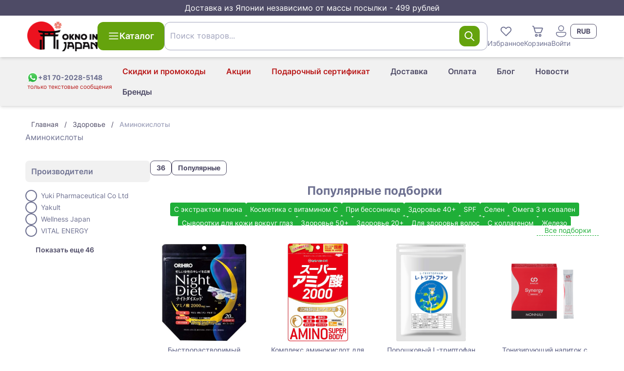

--- FILE ---
content_type: text/html;charset=utf-8
request_url: https://oknoinjapan.com/category/aminokisloty
body_size: 61889
content:
<!DOCTYPE html><html><head><meta charset="utf-8">
<meta name="viewport" content="width=device-width, initial-scale=1">
<title>Аминокислоты из Японии купить по выгодной цене | OknoInJapan</title>
<link rel="icon" type="image/png" href="/favicon.ico">
<script id="metrika">(function(m,e,t,r,i,k,a){
    m[i]=m[i]||function(){(m[i].a=m[i].a||[]).push(arguments)};
    m[i].l=1*new Date();
    k=e.createElement(t),a=e.getElementsByTagName(t)[0],k.async=1,k.src=r,a.parentNode.insertBefore(k,a)})
    (window, document, "script", "https://mc.yandex.ru/metrika/tag.js", "ym");</script>
<script id="metrika-init">ym("83053111", "init", {"defer":true,"clickmap":true,"trackLinks":true,"accurateTrackBounce":true,"webvisor":true,"ecommerce":"dataLayer"});</script>
<noscript><div><img src="https://mc.yandex.ru/watch/83053111" style="position:absolute; left:-9999px;" alt="" /></div></noscript>
<script src="//code.jivo.ru/widget/Z0x4LUK7Og" async></script>
<link rel="canonical" href="https://oknoinjapan.com/category/aminokisloty">
<script>window.dataLayer = window.dataLayer || [];
window.dataLayer.push({"ecommerce":{"currencyCode":"RUB","list":{"products":[{"id":14314,"name":"Быстрорастворимый напиток с аминокислотами для усиления метаболизма во сне Orihiro Night Diet Granule","price":791,"quantity":1},{"id":13845,"name":"Комплекс аминокислот для повышения активности Minami Healthy Foods Super Amino Acid 2000","price":1536,"quantity":1},{"id":13631,"name":"Порошковый L-триптофан для эмоционального баланса, концентрации и качественного сна MARUGO L-Tryptophan Powder","price":2394,"quantity":1},{"id":13534,"name":"Тонизирующий напиток с минералами и аминокислотами MONNALI B-HACHI Synergy","price":9216,"quantity":1},{"id":13532,"name":"Питательный комплекс с минералами и ресвератролом для красоты и энергии MONNALI B-HACHI Charge","price":12480,"quantity":1},{"id":13484,"name":"Смесь аминокислот для активации метаболизма жиров Meiji VAAM Athlete Granules","price":7584,"quantity":1},{"id":13321,"name":"Энергетическое желе с аминокислотами Ajinomoto Amino Vital Jelly Drink Multi-Energy Apple Flavor","price":3264,"quantity":1},{"id":12723,"name":"Релакс-какао с ГАМК и глицином FINE JAPAN Cocoa Sleeping Forest","price":899,"quantity":1},{"id":12154,"name":"L-цистин и витамин С для здоровья и красоты кожи Lipusa L-Cystine + Vitamin C","price":3168,"quantity":1},{"id":12080,"name":"Протеиновый напиток красоты с коллагеном, экстрактом плаценты и аминокислотами Asahi Slim Up Slim Shape Collagen In Protein","price":1351,"quantity":1},{"id":11884,"name":"Энергетический комплекс для повышения физической активности и ускорения метаболизма Dr.Select Meso Shape","price":8294,"quantity":1},{"id":11830,"name":"Быстрорастворимый напиток с BCAA, β-аланином и бетаином для повышения эффективности тренировки HULX-FACTOR BCAA","price":5971,"quantity":1},{"id":11827,"name":"Комплекс с L-карнитином для ускорения метаболизма и повышения физической выносливости HULX-FACTOR L-Carnitine","price":4474,"quantity":1},{"id":11807,"name":"Сывороточный протеин BCAA EAA Ajinomoto Amino Vital Protein Lemon Flavor","price":2035,"quantity":1},{"id":11828,"name":"100% натуральный сывороточный протеин HULX-FACTOR Whey Protein 100%","price":7008,"quantity":1},{"id":11829,"name":"Энергетический комплекс с L-цитруллином, L-аргинином и цинком HULX-FACTOR Citrulline + Arginine","price":4474,"quantity":1},{"id":11832,"name":"Натуральный комплекс для повышения силовых показателей HULX-FACTOR HMBCa + Creatine","price":4474,"quantity":1},{"id":11627,"name":"Комплекс с энзимами и лактобактериями для улучшения сна и усиления метаболизма FINE JAPAN Night Enzyme","price":3426,"quantity":1},{"id":11507,"name":"Комплекс для улучшения качества сна Attenir Sleep Energy","price":4009,"quantity":1},{"id":11475,"name":"Желе с глицином для крепкого сна FINE JAPAN Glycine+Theanine+GABA Jelly","price":2551,"quantity":1},{"id":11365,"name":"Натуральный комплекс с таурином, витаминами группы В и глицином при хронической усталости Taisho Pharmaceutical Lipovitan DX","price":3302,"quantity":1},{"id":11291,"name":"Натуральный комплекс для нормализации функции нервной-системы и быстрого засыпания PURELAB L-Theanine","price":1657,"quantity":1},{"id":11160,"name":"Порошковый глицин для улучшения качества сна Nichie Glycine Powder","price":1428,"quantity":1},{"id":11028,"name":"Комплекс для здорового сна Gussurira Glycine+Theanine+GABA+Tryptophan","price":1872,"quantity":1},{"id":10809,"name":"Комплекс для укрепления иммунитета DHC 5-ALA","price":5829,"quantity":1},{"id":10660,"name":"Комплекс витаминов, минералов и аминокислот Asahi Dear-Natura Strong 39 Amino Multivitamins & Minerals","price":2573,"quantity":1},{"id":10419,"name":"Комплекс с L-цитруллином и витаминами Wellness Life L-Citrulline 800","price":1920,"quantity":1},{"id":10311,"name":"Энергетический комплекс ORIHIRO Citrulline 2000 Ultimate Power","price":2496,"quantity":1},{"id":9806,"name":"Комплекс для повышения активности URECI Ready Go","price":5482,"quantity":1},{"id":9757,"name":"Комплекс незаменимых аминокислот, витаминов и минералов Asahi Dear-Natura Amino + Multivitamin & Mineral","price":2113,"quantity":1},{"id":9524,"name":"Цитруллин в порошке Nu Science Super Amino Acid Citrulline","price":4800,"quantity":1},{"id":9472,"name":"Комплекс с аргинином для повышения физической активности Yuki Pharmaceutical SP Arginine Power","price":2145,"quantity":1},{"id":9470,"name":"Комплекс  с аминокислотами для повышения уровня энергии Yuki Pharmaceutical Carnitine + Ornithine + BCAA","price":4530,"quantity":1},{"id":9536,"name":"Чай для нормализации сна Yakult Sleeping Navigation","price":2499,"quantity":1},{"id":9528,"name":"Комплекс с креатином для усиления энергетического обмена Japan Preventive Medicine Creatine","price":3458,"quantity":1},{"id":9378,"name":"Порошок глицина для нормализации сна NICHIGA Glycine Powder","price":1932,"quantity":1}],"actionField":[]}}});</script>
<meta name="description" content="Аминокислоты из Японии для улучшения восстановления и роста мышц. Спортивное питание для активного образа жизни. Заказывайте с доставкой в интернет-магазине OknoInJapan.">
<meta name="keywords" content=",  100% Made in Japan, Прямая доставка, Круглосуточная поддержка, 7 лет опыта, сделано в Японии, здоровье, косметика, коллаген, сквален, омега 3, спирулина, ламинария, агарик, витамины">
<meta property="og:title" content="Аминокислоты из Японии купить по выгодной цене | OknoInJapan">
<meta property="og:description" content="Аминокислоты из Японии для улучшения восстановления и роста мышц. Спортивное питание для активного образа жизни. Заказывайте с доставкой в интернет-магазине OknoInJapan.">
<meta property="og:image" content="https://oknoinjapan.com/og_image_oknoinjapan.jpg">
<meta property="og:url" content="https://oknoinjapan.com/category/aminokisloty">
<link rel="stylesheet" href="/_nuxt/entry.BB2p3bZ-.css">
<link rel="modulepreload" as="script" crossorigin href="/_nuxt/entry.BLKeuweD.js">
<link rel="modulepreload" as="script" crossorigin href="/_nuxt/_slug_.C8T2289N.js">
<link rel="modulepreload" as="script" crossorigin href="/_nuxt/CategoryBreadcrumbs.vue.D6PdsNwu.js">
<link rel="modulepreload" as="script" crossorigin href="/_nuxt/Breadcrumbs.vue.Bd9opCOi.js">
<link rel="modulepreload" as="script" crossorigin href="/_nuxt/PageHeader.vue.CxPCnAA2.js">
<link rel="modulepreload" as="script" crossorigin href="/_nuxt/FilterPanel.vue.DKYuqIS7.js">
<link rel="modulepreload" as="script" crossorigin href="/_nuxt/_setToArray.D5NYq0kH.js">
<link rel="modulepreload" as="script" crossorigin href="/_nuxt/SortByTypeSelect.vue.ZIEEQ5eY.js">
<link rel="modulepreload" as="script" crossorigin href="/_nuxt/ProductCard.vue.BDYIzRsX.js">
<link rel="modulepreload" as="script" crossorigin href="/_nuxt/Pagination.vue.MiLGINnP.js">
<link rel="modulepreload" as="script" crossorigin href="/_nuxt/Collapse.vue.DHQsloOE.js">
<link rel="modulepreload" as="script" crossorigin href="/_nuxt/useDevice.CnYlFSjW.js">
<link rel="modulepreload" as="script" crossorigin href="/_nuxt/useCanonical.4CEBNj2i.js">
<link rel="modulepreload" as="script" crossorigin href="/_nuxt/useOpenGraph.DTws0r9H.js">
<link rel="modulepreload" as="script" crossorigin href="/_nuxt/TagBlock.CjcqFYvJ.js">
<link rel="prefetch" as="script" crossorigin href="/_nuxt/cart.jm0-JG6P.js">
<link rel="prefetch" as="script" crossorigin href="/_nuxt/disclosure.D7zm96jS.js">
<link rel="prefetch" as="script" crossorigin href="/_nuxt/vue.runtime.esm-bundler.Lr4gCvOG.js">
<link rel="prefetch" as="script" crossorigin href="/_nuxt/useDetectQueryParam.noHWdqpx.js">
<link rel="prefetch" as="script" crossorigin href="/_nuxt/auth.sf5cI1k3.js">
<script type="module" src="/_nuxt/entry.BLKeuweD.js" crossorigin></script><meta name="csrf-token" content="uIHfAUer4cW+2rB5Njc95g==:cONNpekRT3lyzNC9bnDRp//2WoQ2kJNkoX7kkWTRAPuoMhcAO5UlvUSB0RerBU8z"></head><body><div id="__nuxt"><!--[--><div class="nuxt-loading-indicator" style="position:fixed;top:0;right:0;left:0;pointer-events:none;width:auto;height:3px;opacity:0;background:linear-gradient(90deg, rgba(160,28,5,1) 0%, rgba(198,35,6,1) 100%);background-size:Infinity% auto;transform:scaleX(0%);transform-origin:left;transition:transform 0.1s, height 0.4s, opacity 0.4s;z-index:999999;"></div><div class="flex min-h-screen flex-col"><aside class="bg-mulled-100 px-2 py-1 text-center text-base text-white"> Доставка из Японии независимо от массы посылки - 499 рублей</aside><div class="flex min-h-full grow flex-col"><!--[--><!--[--><div class="z-10 hidden bg-white md:block"><header class="relative z-10 flex-shrink-0 grow-0 shadow-md"><div class="flex flex-col items-center justify-between gap-4 px-4 py-3 lg:container md:flex-row md:flex-wrap lg:mx-auto lg:flex-nowrap lg:gap-5"><a href="/" class="inline-flex flex-shrink-0"><img src="/logo.png" class="w-36" width="90" height="38" alt="OknoinJapan | Японский интернет-магазин Oknoinjapan" loading="lazy"></a><div class="hidden md:ml-5 md:inline-flex lg:ml-0"><button type="button" class="btn btn-large btn-primary" data-size="large" data-loading="false" data-shape="default"><div class="btn-icon"><!--[--><svg xmlns="http://www.w3.org/2000/svg" xmlns:xlink="http://www.w3.org/1999/xlink" aria-hidden="true" role="img" class="icon" style="" width="24px" height="24px" viewBox="0 0 20 20" data-v-c3ad5561><path fill="currentColor" d="M2 4.75A.75.75 0 0 1 2.75 4h14.5a.75.75 0 0 1 0 1.5H2.75A.75.75 0 0 1 2 4.75m0 5A.75.75 0 0 1 2.75 9h14.5a.75.75 0 0 1 0 1.5H2.75A.75.75 0 0 1 2 9.75M2.75 14a.75.75 0 0 0 0 1.5h14.5a.75.75 0 0 0 0-1.5z"/></svg><!--]--></div><!--[--> Каталог<!--]--><!----></button></div><div class="ml-auto hidden gap-4 md:flex lg:order-1"><div class="relative inline-block w-fit"><!--[--><button class="grid place-items-center text-sm hover:text-amber-600" type="button"><svg xmlns="http://www.w3.org/2000/svg" xmlns:xlink="http://www.w3.org/1999/xlink" aria-hidden="true" role="img" class="icon" style="" width="30px" height="30px" viewBox="0 0 16 16" data-v-c3ad5561><path fill="currentColor" d="M7.541 3.948a3.25 3.25 0 0 0-4.595-.012a3.25 3.25 0 0 0 .012 4.595l4.707 4.708a.5.5 0 0 0 .707 0l4.683-4.68a3.25 3.25 0 0 0-.012-4.594a3.25 3.25 0 0 0-4.601-.012l-.447.448zm4.805 3.905L8.02 12.178L3.665 7.824a2.25 2.25 0 0 1-.012-3.18a2.25 2.25 0 0 1 3.181.01l.81.81a.5.5 0 0 0 .715-.008l.79-.796a2.25 2.25 0 0 1 3.186.012a2.25 2.25 0 0 1 .011 3.181"/></svg> Избранное</button><!--]--><span></span><!----></div><div class="relative inline-block w-fit"><!--[--><a href="/cart" class="grid place-items-center text-sm hover:text-amber-600"><svg xmlns="http://www.w3.org/2000/svg" xmlns:xlink="http://www.w3.org/1999/xlink" aria-hidden="true" role="img" class="icon" style="" width="30px" height="30px" viewBox="0 0 16 16" data-v-c3ad5561><path fill="currentColor" d="M2.5 2a.5.5 0 0 0 0 1h.246a.5.5 0 0 1 .48.363l1.586 5.55A1.5 1.5 0 0 0 6.254 10h4.569a1.5 1.5 0 0 0 1.393-.943l1.474-3.686A1 1 0 0 0 12.762 4H4.448l-.261-.912A1.5 1.5 0 0 0 2.746 2zm3.274 6.637L4.734 5h8.028l-1.475 3.686a.5.5 0 0 1-.464.314H6.254a.5.5 0 0 1-.48-.363M6.5 14a1.5 1.5 0 1 0 0-3a1.5 1.5 0 0 0 0 3m0-1a.5.5 0 1 1 0-1a.5.5 0 0 1 0 1m4 1a1.5 1.5 0 1 0 0-3a1.5 1.5 0 0 0 0 3m0-1a.5.5 0 1 1 0-1a.5.5 0 0 1 0 1"/></svg> Корзина</a><!--]--><span></span><!----></div><!----><button class="grid place-items-center text-sm hover:text-amber-600"><svg xmlns="http://www.w3.org/2000/svg" xmlns:xlink="http://www.w3.org/1999/xlink" aria-hidden="true" role="img" class="icon" style="" width="30px" height="30px" viewBox="0 0 20 20" data-v-c3ad5561><path fill="currentColor" d="M10 2a4 4 0 1 0 0 8a4 4 0 0 0 0-8M7 6a3 3 0 1 1 6 0a3 3 0 0 1-6 0m-1.991 5A2 2 0 0 0 3 13c0 1.691.833 2.966 2.135 3.797C6.417 17.614 8.145 18 10 18s3.583-.386 4.865-1.203C16.167 15.967 17 14.69 17 13a2 2 0 0 0-2-2zM4 13c0-.553.448-1 1.009-1H15a1 1 0 0 1 1 1c0 1.309-.622 2.284-1.673 2.953C13.257 16.636 11.735 17 10 17s-3.257-.364-4.327-1.047C4.623 15.283 4 14.31 4 13"/></svg><span class="inline whitespace-nowrap">Войти</span></button><!--[--><div class="relative z-[2]"><button id="headlessui-listbox-button-12341" type="button" aria-haspopup="listbox" aria-expanded="false" data-headlessui-state class="btn btn-small btn-outlined font-bold" data-size="small" data-loading="false" data-shape="default"><!----><!--[-->RUB<!--]--><!----></button><!----></div><!--]--></div><div class="w-full md:ml-0 md:mt-3 lg:mt-0"><!--[--><form class="relative z-20" autocomplete="off"><div class="form-control z-20 [&amp;_input]:!bg-white relative" role="group"><input value class="form-field !pr-24" placeholder=" " aria-invalid="false" aria-describedby="search-box-error" data-suffix="true" id="search-box" name="q"><div class="form-suffix"><!--[--><div class="flex h-full items-center gap-3"><!----><button type="button" class="btn btn-middle btn-primary p-2" data-size="middle" data-loading="false" data-shape="default"><!----><!--[--><svg xmlns="http://www.w3.org/2000/svg" xmlns:xlink="http://www.w3.org/1999/xlink" aria-hidden="true" role="img" class="icon" style="" width="24px" height="24px" viewBox="0 0 12 12" data-v-c3ad5561><path fill="currentColor" d="M5 1a4 4 0 1 0 2.452 7.16l2.694 2.693a.5.5 0 1 0 .707-.707L8.16 7.453A4 4 0 0 0 5 1M2 5a3 3 0 1 1 6 0a3 3 0 0 1-6 0"/></svg><!--]--><!----></button></div><!--]--></div><label class="form-label" for="search-box">Поиск товаров... <!----></label><!----></div><!----></form><!----><!--]--></div></div></header><div class="bg-mulled-500 shadow-md relative"><div class="mx-auto flex h-fit w-full justify-center p-2 lg:container sm:justify-between sm:px-4"><div class="flex w-full items-center justify-between md:w-fit md:justify-normal md:gap-1"><a href="https://api.whatsapp.com/send?phone=817020285148" rel="noopener noreferrer" target="_blank" title="Перейти в WhatsApp" class="flex flex-col justify-center"><div class="flex items-center gap-1"><img src="/whatsapp-icon.svg" width="22" height="22" alt><span class="text-xs font-bold text-mulled-400 md:text-sm">+81 70-2028-5148</span></div><span class="whitespace-nowrap text-xs text-red-700">только текстовые сообщения</span></a><div class="flex items-center"><div class="md:hidden"><!--[--><div class="relative z-[2]"><button id="headlessui-listbox-button-12337" type="button" aria-haspopup="listbox" aria-expanded="false" data-headlessui-state class="btn btn-small btn-outlined font-bold" data-size="small" data-loading="false" data-shape="default"><!----><!--[-->RUB<!--]--><!----></button><!----></div><!--]--></div><div class="md:hidden"><div data-headlessui-state class="relative flex"><button type="button" class="btn btn-middle btn-text shrink-0 md:hidden" data-size="middle" data-loading="false" data-shape="circle" id="headlessui-menu-button-12333" aria-haspopup="menu" aria-expanded="false" data-headlessui-state><!----><!--[--><svg xmlns="http://www.w3.org/2000/svg" xmlns:xlink="http://www.w3.org/1999/xlink" aria-hidden="true" role="img" class="icon" style="" width="22px" height="22px" viewBox="0 0 20 20" data-v-c3ad5561><path fill="currentColor" d="M2 4.75A.75.75 0 0 1 2.75 4h14.5a.75.75 0 0 1 0 1.5H2.75A.75.75 0 0 1 2 4.75m0 5A.75.75 0 0 1 2.75 9h14.5a.75.75 0 0 1 0 1.5H2.75A.75.75 0 0 1 2 9.75M2.75 14a.75.75 0 0 0 0 1.5h14.5a.75.75 0 0 0 0-1.5z"/></svg><!--]--><!----></button><!----></div></div></div></div><ul class="ml-auto hidden md:flex md:flex-wrap md:place-content-end"><!--[--><li class="flex items-center"><a href="/info/custom-tax" class="btn btn-middle btn-text text-red-700 hover:text-red-900" type="button" data-size="middle" data-loading="false" data-shape="default"><!----><!--[-->Скидки и промокоды<!--]--><!----></a></li><li class="flex items-center"><a href="/prices-drop" class="btn btn-middle btn-text text-red-700 hover:text-red-900" type="button" data-size="middle" data-loading="false" data-shape="default"><!----><!--[-->Акции<!--]--><!----></a></li><li class="flex items-center"><a href="/podarocnyi-sertifikat.html" class="btn btn-middle btn-text text-red-700 hover:text-red-900" type="button" data-size="middle" data-loading="false" data-shape="default"><!----><!--[-->Подарочный сертификат<!--]--><!----></a></li><li class="flex items-center"><a href="/info/delivery" class="btn btn-middle btn-text" type="button" data-size="middle" data-loading="false" data-shape="default"><!----><!--[-->Доставка<!--]--><!----></a></li><li class="flex items-center"><a href="/info/payment" class="btn btn-middle btn-text" type="button" data-size="middle" data-loading="false" data-shape="default"><!----><!--[-->Оплата<!--]--><!----></a></li><li class="flex items-center"><a href="/blog" class="btn btn-middle btn-text" type="button" data-size="middle" data-loading="false" data-shape="default"><!----><!--[-->Блог<!--]--><!----></a></li><li class="flex items-center"><a href="/news" class="btn btn-middle btn-text" type="button" data-size="middle" data-loading="false" data-shape="default"><!----><!--[-->Новости<!--]--><!----></a></li><li class="flex items-center"><a href="/brands" class="btn btn-middle btn-text" type="button" data-size="middle" data-loading="false" data-shape="default"><!----><!--[-->Бренды<!--]--><!----></a></li><!--]--></ul></div><span></span></div></div><!--[--><div class="bg-white md:hidden"><header class="relative flex-shrink-0 grow-0 shadow-md"><div class="flex flex-col items-center justify-between gap-4 px-4 py-3 lg:container md:flex-row md:flex-wrap lg:mx-auto lg:flex-nowrap lg:gap-5"><a href="/" class="inline-flex flex-shrink-0"><img src="/logo.png" class="w-36" width="90" height="38" alt="site-logo" loading="lazy"></a><div class="hidden md:ml-5 md:inline-flex lg:ml-0"><button type="button" class="btn btn-large btn-primary" data-size="large" data-loading="false" data-shape="default"><div class="btn-icon"><!--[--><svg xmlns="http://www.w3.org/2000/svg" xmlns:xlink="http://www.w3.org/1999/xlink" aria-hidden="true" role="img" class="icon" style="" width="24px" height="24px" viewBox="0 0 20 20" data-v-c3ad5561><path fill="currentColor" d="M2 4.75A.75.75 0 0 1 2.75 4h14.5a.75.75 0 0 1 0 1.5H2.75A.75.75 0 0 1 2 4.75m0 5A.75.75 0 0 1 2.75 9h14.5a.75.75 0 0 1 0 1.5H2.75A.75.75 0 0 1 2 9.75M2.75 14a.75.75 0 0 0 0 1.5h14.5a.75.75 0 0 0 0-1.5z"/></svg><!--]--></div><!--[--> Каталог<!--]--><!----></button></div><div class="ml-auto hidden gap-4 md:flex lg:order-1"><div class="relative inline-block w-fit"><!--[--><button class="grid place-items-center text-sm hover:text-amber-600" type="button"><svg xmlns="http://www.w3.org/2000/svg" xmlns:xlink="http://www.w3.org/1999/xlink" aria-hidden="true" role="img" class="icon" style="" width="30px" height="30px" viewBox="0 0 16 16" data-v-c3ad5561><path fill="currentColor" d="M7.541 3.948a3.25 3.25 0 0 0-4.595-.012a3.25 3.25 0 0 0 .012 4.595l4.707 4.708a.5.5 0 0 0 .707 0l4.683-4.68a3.25 3.25 0 0 0-.012-4.594a3.25 3.25 0 0 0-4.601-.012l-.447.448zm4.805 3.905L8.02 12.178L3.665 7.824a2.25 2.25 0 0 1-.012-3.18a2.25 2.25 0 0 1 3.181.01l.81.81a.5.5 0 0 0 .715-.008l.79-.796a2.25 2.25 0 0 1 3.186.012a2.25 2.25 0 0 1 .011 3.181"/></svg> Избранное</button><!--]--><span></span><!----></div><div class="relative inline-block w-fit"><!--[--><a href="/cart" class="grid place-items-center text-sm hover:text-amber-600"><svg xmlns="http://www.w3.org/2000/svg" xmlns:xlink="http://www.w3.org/1999/xlink" aria-hidden="true" role="img" class="icon" style="" width="30px" height="30px" viewBox="0 0 16 16" data-v-c3ad5561><path fill="currentColor" d="M2.5 2a.5.5 0 0 0 0 1h.246a.5.5 0 0 1 .48.363l1.586 5.55A1.5 1.5 0 0 0 6.254 10h4.569a1.5 1.5 0 0 0 1.393-.943l1.474-3.686A1 1 0 0 0 12.762 4H4.448l-.261-.912A1.5 1.5 0 0 0 2.746 2zm3.274 6.637L4.734 5h8.028l-1.475 3.686a.5.5 0 0 1-.464.314H6.254a.5.5 0 0 1-.48-.363M6.5 14a1.5 1.5 0 1 0 0-3a1.5 1.5 0 0 0 0 3m0-1a.5.5 0 1 1 0-1a.5.5 0 0 1 0 1m4 1a1.5 1.5 0 1 0 0-3a1.5 1.5 0 0 0 0 3m0-1a.5.5 0 1 1 0-1a.5.5 0 0 1 0 1"/></svg> Корзина</a><!--]--><span></span><!----></div><button class="grid place-items-center text-sm hover:text-amber-600"><svg xmlns="http://www.w3.org/2000/svg" xmlns:xlink="http://www.w3.org/1999/xlink" aria-hidden="true" role="img" class="icon" style="" width="30px" height="30px" viewBox="0 0 20 20" data-v-c3ad5561><path fill="currentColor" d="M10 2a4 4 0 1 0 0 8a4 4 0 0 0 0-8M7 6a3 3 0 1 1 6 0a3 3 0 0 1-6 0m-1.991 5A2 2 0 0 0 3 13c0 1.691.833 2.966 2.135 3.797C6.417 17.614 8.145 18 10 18s3.583-.386 4.865-1.203C16.167 15.967 17 14.69 17 13a2 2 0 0 0-2-2zM4 13c0-.553.448-1 1.009-1H15a1 1 0 0 1 1 1c0 1.309-.622 2.284-1.673 2.953C13.257 16.636 11.735 17 10 17s-3.257-.364-4.327-1.047C4.623 15.283 4 14.31 4 13"/></svg> Войти</button></div></div></header></div><div class="sticky left-0 top-0 z-[21] rounded-b-md bg-white px-2 py-1 md:ml-0 md:mt-3 md:hidden lg:mt-0"><!--[--><form class="relative z-20" autocomplete="off"><div class="form-control z-20 [&amp;_input]:!bg-white relative" role="group"><input value class="form-field !pr-24" placeholder=" " aria-invalid="false" aria-describedby="search-box-error" data-suffix="true" id="search-box" name="q"><div class="form-suffix"><!--[--><div class="flex h-full items-center gap-3"><!----><button type="button" class="btn btn-middle btn-primary p-2" data-size="middle" data-loading="false" data-shape="default"><!----><!--[--><svg xmlns="http://www.w3.org/2000/svg" xmlns:xlink="http://www.w3.org/1999/xlink" aria-hidden="true" role="img" class="icon" style="" width="24px" height="24px" viewBox="0 0 12 12" data-v-c3ad5561><path fill="currentColor" d="M5 1a4 4 0 1 0 2.452 7.16l2.694 2.693a.5.5 0 1 0 .707-.707L8.16 7.453A4 4 0 0 0 5 1M2 5a3 3 0 1 1 6 0a3 3 0 0 1-6 0"/></svg><!--]--><!----></button></div><!--]--></div><label class="form-label" for="search-box">Поиск товаров... <!----></label><!----></div><!----></form><!----><!--]--></div><div class="md:hidden"><div class="bg-mulled-500 shadow-md relative"><div class="mx-auto flex h-fit w-full justify-center p-2 lg:container sm:justify-between sm:px-4"><div class="flex w-full items-center justify-between md:w-fit md:justify-normal md:gap-1"><a href="https://api.whatsapp.com/send?phone=817020285148" rel="noopener noreferrer" target="_blank" title="Перейти в WhatsApp" class="flex flex-col justify-center"><div class="flex items-center gap-1"><img src="/whatsapp-icon.svg" width="22" height="22" alt><span class="text-xs font-bold text-mulled-400 md:text-sm">+81 70-2028-5148</span></div><span class="whitespace-nowrap text-xs text-red-700">только текстовые сообщения</span></a><div class="flex items-center"><div class="md:hidden"><!--[--><div class="relative z-[2]"><button id="headlessui-listbox-button-12339" type="button" aria-haspopup="listbox" aria-expanded="false" data-headlessui-state class="btn btn-small btn-outlined font-bold" data-size="small" data-loading="false" data-shape="default"><!----><!--[-->RUB<!--]--><!----></button><!----></div><!--]--></div><div class="md:hidden"><div data-headlessui-state class="relative flex"><button type="button" class="btn btn-middle btn-text shrink-0 md:hidden" data-size="middle" data-loading="false" data-shape="circle" id="headlessui-menu-button-12335" aria-haspopup="menu" aria-expanded="false" data-headlessui-state><!----><!--[--><svg xmlns="http://www.w3.org/2000/svg" xmlns:xlink="http://www.w3.org/1999/xlink" aria-hidden="true" role="img" class="icon" style="" width="22px" height="22px" viewBox="0 0 20 20" data-v-c3ad5561><path fill="currentColor" d="M2 4.75A.75.75 0 0 1 2.75 4h14.5a.75.75 0 0 1 0 1.5H2.75A.75.75 0 0 1 2 4.75m0 5A.75.75 0 0 1 2.75 9h14.5a.75.75 0 0 1 0 1.5H2.75A.75.75 0 0 1 2 9.75M2.75 14a.75.75 0 0 0 0 1.5h14.5a.75.75 0 0 0 0-1.5z"/></svg><!--]--><!----></button><!----></div></div></div></div><ul class="ml-auto hidden md:flex md:flex-wrap md:place-content-end"><!--[--><li class="flex items-center"><a href="/info/custom-tax" class="btn btn-middle btn-text text-red-700 hover:text-red-900" type="button" data-size="middle" data-loading="false" data-shape="default"><!----><!--[-->Скидки и промокоды<!--]--><!----></a></li><li class="flex items-center"><a href="/prices-drop" class="btn btn-middle btn-text text-red-700 hover:text-red-900" type="button" data-size="middle" data-loading="false" data-shape="default"><!----><!--[-->Акции<!--]--><!----></a></li><li class="flex items-center"><a href="/podarocnyi-sertifikat.html" class="btn btn-middle btn-text text-red-700 hover:text-red-900" type="button" data-size="middle" data-loading="false" data-shape="default"><!----><!--[-->Подарочный сертификат<!--]--><!----></a></li><li class="flex items-center"><a href="/info/delivery" class="btn btn-middle btn-text" type="button" data-size="middle" data-loading="false" data-shape="default"><!----><!--[-->Доставка<!--]--><!----></a></li><li class="flex items-center"><a href="/info/payment" class="btn btn-middle btn-text" type="button" data-size="middle" data-loading="false" data-shape="default"><!----><!--[-->Оплата<!--]--><!----></a></li><li class="flex items-center"><a href="/blog" class="btn btn-middle btn-text" type="button" data-size="middle" data-loading="false" data-shape="default"><!----><!--[-->Блог<!--]--><!----></a></li><li class="flex items-center"><a href="/news" class="btn btn-middle btn-text" type="button" data-size="middle" data-loading="false" data-shape="default"><!----><!--[-->Новости<!--]--><!----></a></li><li class="flex items-center"><a href="/brands" class="btn btn-middle btn-text" type="button" data-size="middle" data-loading="false" data-shape="default"><!----><!--[-->Бренды<!--]--><!----></a></li><!--]--></ul></div><span></span></div></div><!--]--><nav class="fixed bottom-0 left-0 z-50 mx-0 my-auto h-[58px] w-screen bg-white shadow-tabbar md:hidden"><ul class="flex h-full items-center justify-around"><li><a href="/" class="flex cursor-pointer flex-col items-center p-1.5"><svg xmlns="http://www.w3.org/2000/svg" xmlns:xlink="http://www.w3.org/1999/xlink" aria-hidden="true" role="img" class="icon" style="" width="30px" height="30px" viewBox="0 0 12 12" data-v-c3ad5561><path fill="currentColor" d="M5.37 1.222a1 1 0 0 1 1.26 0l3.814 3.09A1.5 1.5 0 0 1 11 5.476V10a1 1 0 0 1-1 1H8a1 1 0 0 1-1-1V7H5v3a1 1 0 0 1-1 1H2a1 1 0 0 1-1-1V5.477a1.5 1.5 0 0 1 .556-1.166zm4.445 3.866L6 2L2.185 5.088A.5.5 0 0 0 2 5.477V10h2V7a1 1 0 0 1 1-1h2a1 1 0 0 1 1 1v3h2V5.477a.5.5 0 0 0-.185-.389"/></svg><span class="text-xs">Главная</span></a></li><li><button class="flex cursor-pointer flex-col items-center p-1.5"><svg xmlns="http://www.w3.org/2000/svg" xmlns:xlink="http://www.w3.org/1999/xlink" aria-hidden="true" role="img" class="icon" style="" width="30px" height="30px" viewBox="0 0 24 24" data-v-c3ad5561><path fill="currentColor" d="M4.75 4A2.75 2.75 0 0 0 2 6.75v4.507a5.5 5.5 0 0 1 1.5-.882V6.75c0-.69.56-1.25 1.25-1.25h14.5c.69 0 1.25.56 1.25 1.25v10.5c0 .69-.56 1.25-1.25 1.25h-8.275l1.5 1.5h6.775A2.75 2.75 0 0 0 22 17.25V6.75A2.75 2.75 0 0 0 19.25 4zm3.913 7a5.5 5.5 0 0 1 1.447 1.5h7.14a.75.75 0 0 0 0-1.5zm6.587 4.5H11a5.5 5.5 0 0 0-.207-1.5h4.457a.75.75 0 0 1 0 1.5M6.75 8a.75.75 0 0 0 0 1.5h6.5a.75.75 0 0 0 0-1.5zM5.5 20a4.5 4.5 0 0 0 2.607-.832l2.613 2.612a.75.75 0 1 0 1.06-1.06l-2.612-2.613A4.5 4.5 0 1 0 5.5 20m0-1.5a3 3 0 1 1 0-6a3 3 0 0 1 0 6"/></svg><span class="text-xs">Каталог</span></button></li><li><button class="flex cursor-pointer flex-col items-center p-1.5"><svg xmlns="http://www.w3.org/2000/svg" xmlns:xlink="http://www.w3.org/1999/xlink" aria-hidden="true" role="img" class="icon" style="" width="30px" height="30px" viewBox="0 0 16 16" data-v-c3ad5561><path fill="currentColor" d="M7.541 3.948a3.25 3.25 0 0 0-4.595-.012a3.25 3.25 0 0 0 .012 4.595l4.707 4.708a.5.5 0 0 0 .707 0l4.683-4.68a3.25 3.25 0 0 0-.012-4.594a3.25 3.25 0 0 0-4.601-.012l-.447.448zm4.805 3.905L8.02 12.178L3.665 7.824a2.25 2.25 0 0 1-.012-3.18a2.25 2.25 0 0 1 3.181.01l.81.81a.5.5 0 0 0 .715-.008l.79-.796a2.25 2.25 0 0 1 3.186.012a2.25 2.25 0 0 1 .011 3.181"/></svg><span class="text-xs">Избранное</span></button></li><li><div class="relative inline-block w-fit"><!--[--><a href="/cart" class="flex cursor-pointer flex-col items-center p-1.5"><svg xmlns="http://www.w3.org/2000/svg" xmlns:xlink="http://www.w3.org/1999/xlink" aria-hidden="true" role="img" class="icon" style="" width="30px" height="30px" viewBox="0 0 16 16" data-v-c3ad5561><path fill="currentColor" d="M2.5 2a.5.5 0 0 0 0 1h.246a.5.5 0 0 1 .48.363l1.586 5.55A1.5 1.5 0 0 0 6.254 10h4.569a1.5 1.5 0 0 0 1.393-.943l1.474-3.686A1 1 0 0 0 12.762 4H4.448l-.261-.912A1.5 1.5 0 0 0 2.746 2zm3.274 6.637L4.734 5h8.028l-1.475 3.686a.5.5 0 0 1-.464.314H6.254a.5.5 0 0 1-.48-.363M6.5 14a1.5 1.5 0 1 0 0-3a1.5 1.5 0 0 0 0 3m0-1a.5.5 0 1 1 0-1a.5.5 0 0 1 0 1m4 1a1.5 1.5 0 1 0 0-3a1.5 1.5 0 0 0 0 3m0-1a.5.5 0 1 1 0-1a.5.5 0 0 1 0 1"/></svg><span class="text-xs">Корзина</span></a><!--]--><span></span><!----></div></li><li><!----></li><li><button class="flex cursor-pointer flex-col items-center p-1.5"><svg xmlns="http://www.w3.org/2000/svg" xmlns:xlink="http://www.w3.org/1999/xlink" aria-hidden="true" role="img" class="icon" style="" width="30px" height="30px" viewBox="0 0 20 20" data-v-c3ad5561><path fill="currentColor" d="M10 2a4 4 0 1 0 0 8a4 4 0 0 0 0-8M7 6a3 3 0 1 1 6 0a3 3 0 0 1-6 0m-1.991 5A2 2 0 0 0 3 13c0 1.691.833 2.966 2.135 3.797C6.417 17.614 8.145 18 10 18s3.583-.386 4.865-1.203C16.167 15.967 17 14.69 17 13a2 2 0 0 0-2-2zM4 13c0-.553.448-1 1.009-1H15a1 1 0 0 1 1 1c0 1.309-.622 2.284-1.673 2.953C13.257 16.636 11.735 17 10 17s-3.257-.364-4.327-1.047C4.623 15.283 4 14.31 4 13"/></svg><span class="text-xs">Войти</span></button></li></ul></nav><!--]--><div class="fixed left-0 top-0 z-30 flex h-screen w-full -translate-x-full flex-col overflow-hidden bg-white shadow-2xl transition-all sm:w-[450px] invisible"><div class="flex items-center justify-between p-4 shadow-md"><!----><div class="text-xl font-medium">Каталог</div><button type="button" class="btn btn-middle btn-text" data-size="middle" data-loading="false" data-shape="circle"><!----><!--[--><svg xmlns="http://www.w3.org/2000/svg" xmlns:xlink="http://www.w3.org/1999/xlink" aria-hidden="true" role="img" class="icon" style="" width="22px" height="22px" viewBox="0 0 12 12" data-v-c3ad5561><path fill="currentColor" d="m1.897 2.054l.073-.084a.75.75 0 0 1 .976-.073l.084.073L6 4.939l2.97-2.97a.75.75 0 1 1 1.06 1.061L7.061 6l2.97 2.97a.75.75 0 0 1 .072.976l-.073.084a.75.75 0 0 1-.976.073l-.084-.073L6 7.061l-2.97 2.97A.75.75 0 1 1 1.97 8.97L4.939 6l-2.97-2.97a.75.75 0 0 1-.072-.976l.073-.084z"/></svg><!--]--><!----></button></div><!----><div class="overflow-x-hidden pb-[116px]"><div class="flex pt-1"><!--[--><!--[--><ul class="min-w-full divide-y-2"><!--[--><li><a class="sr-only" href="/category/zdorov-e">Здоровье</a><!--[--><!--[--><ul class="sr-only"><li><a href="/category/bady-i-saplimenty">Средства для Здоровья</a><!--[--><ul><li><a href="/category/buduschim-i-kormjaschim-mamam">Будущим и кормящим мамам</a></li></ul><ul><li><a href="/category/dlja-snijenija-vesa">Для нормализации метаболизма</a></li></ul><ul><li><a href="/category/dlja-detej">Для детей</a></li></ul><ul><li><a href="/category/dlja-krasoty">Для красоты</a></li></ul><ul><li><a href="/category/dlja-muzhchin">Для мужчин</a></li></ul><ul><li><a href="/category/dlja-zdorov-ja-pehceni">Для здоровья печени</a></li></ul><ul><li><a href="/category/dlja-zheludochno-kishechnogo-trakta">Для желудочно - кишечного тракта</a></li></ul><ul><li><a href="/category/dlja-sustavov">Для опорно - двигательного аппарата</a></li></ul><ul><li><a href="/category/dlja-zhenschin">Для женщин</a></li></ul><ul><li><a href="/category/imunomoduljatory">Для иммунитета</a></li></ul><ul><li><a href="/category/dlja-uluchshenija-mozgovoj-dejatel-nosti">Для улучшения мозговой деятельности</a></li></ul><ul><li><a href="/category/dlja-uluchshenija-zrenija">Для улучшения зрения</a></li></ul><ul><li><a href="/category/antioksidanty">Антиоксиданты</a></li></ul><ul><li><a href="/category/dlja-serdechno-sosudistoj-sistemy">Для сердечно-сосудистой системы</a></li></ul><ul><li><a href="/category/pri-povyshennom-sahare">При повышенном сахаре</a></li></ul><ul><li><a href="/category/dlya-khoroshego-sna">Для хорошего сна</a></li></ul><ul><li><a href="/category/dlya-mochepolovoj-sistemy">Для мочеполовой системы</a></li></ul><ul><li><a href="/category/dlya-snizheniya-kholesterina">Для снижения холестерина</a></li></ul><ul><li><a href="/category/vigo_and_energy">Бодрость и энергия</a></li></ul><ul><li><a href="/category/for-high-blood-pressure">При высоком АД</a></li></ul><ul><li><a href="/category/for-allergies">При аллергии</a></li></ul><ul><li><a href="/category/for-the-nervous-system">Для нервной системы</a></li></ul><ul><li><a href="/category/dlya-rosta-volos">Для роста волос</a></li></ul><!--]--></li></ul><!--]--><!--[--><ul class="sr-only"><li><a href="/category/vitaminy">Витамины</a><!--[--><ul><li><a href="/category/vitaminy-dlya-muzhchin">Витамины для мужчин</a></li></ul><ul><li><a href="/category/vitaminy-dlya-zhensshin">Витамины для женщин</a></li></ul><ul><li><a href="/category/detskie-vitaminy">Витамины для детей</a></li></ul><!--]--></li></ul><!--]--><!--[--><ul class="sr-only"><li><a href="/category/glaznye-kapli">Глазные капли</a><!--[--><!--]--></li></ul><!--]--><!--[--><ul class="sr-only"><li><a href="/category/virusbloker">Вирус - блокеры</a><!--[--><!--]--></li></ul><!--]--><!--[--><ul class="sr-only"><li><a href="/category/magnitnye-ozherelia">Магнитные ожерелья</a><!--[--><!--]--></li></ul><!--]--><!--[--><ul class="sr-only"><li><a href="/category/plastyri-dlja-vyvedenija-toksinov">Пластыри для выведения токсинов</a><!--[--><!--]--></li></ul><!--]--><!--[--><ul class="sr-only"><li><a href="/category/sredstva-intimnoj-gigieny-dlja-zhenschin">Средства интимной гигиены для женщин</a><!--[--><!--]--></li></ul><!--]--><!--[--><ul class="sr-only"><li><a href="/category/kollagen">Коллаген</a><!--[--><ul><li><a href="/category/collagen-powder">Порошковый</a></li></ul><ul><li><a href="/category/collagen-drinking">Жидкий</a></li></ul><ul><li><a href="/category/collagen-tablets-capsules">Таблетированный/капсулы</a></li></ul><ul><li><a href="/category/collagen-jelly">Желе</a></li></ul><ul><li><a href="/category/collagen-animal">Животный</a></li></ul><ul><li><a href="/category/marine-collagen">Морской</a></li></ul><ul><li><a href="/category/мegan-сollagen-пenerator">Веган/генератор коллагена</a></li></ul><!--]--></li></ul><!--]--><!--[--><ul class="sr-only"><li><a href="/category/skvalen">Сквален</a><!--[--><!--]--></li></ul><!--]--><!--[--><ul class="sr-only"><li><a href="/category/omega-3">Омега 3</a><!--[--><!--]--></li></ul><!--]--><!--[--><ul class="sr-only"><li><a href="/category/spirulina">Спирулина</a><!--[--><!--]--></li></ul><!--]--><!--[--><ul class="sr-only"><li><a href="/category/laminariya">Ламинария</a><!--[--><!--]--></li></ul><!--]--><!--[--><ul class="sr-only"><li><a href="/category/agarik">Агарик</a><!--[--><!--]--></li></ul><!--]--><!--[--><ul class="sr-only"><li><a href="/category/pri-prostude">При простуде</a><!--[--><!--]--></li></ul><!--]--><!--[--><ul class="sr-only"><li><a href="/category/aodziru">Аодзиру</a><!--[--><!--]--></li></ul><!--]--><!--[--><ul class="sr-only"><li><a href="/category/proteinovye-koktejli">Протеиновые коктейли</a><!--[--><!--]--></li></ul><!--]--><!--[--><ul class="sr-only"><li><a href="/category/gialuronovaya-kislota">Гиалуроновая кислота</a><!--[--><!--]--></li></ul><!--]--><!--[--><ul class="sr-only"><li><a href="/category/placenta">Плацента</a><!--[--><!--]--></li></ul><!--]--><!--[--><ul class="sr-only"><li><a href="/category/koenzim-q10">Коэнзим Q10</a><!--[--><!--]--></li></ul><!--]--><!--[--><ul class="sr-only"><li><a href="/category/kurkuma-i-kurkumin">Куркума и Куркумин</a><!--[--><!--]--></li></ul><!--]--><!--[--><ul class="sr-only"><li><a href="/category/fukoidan">Фукоидан</a><!--[--><!--]--></li></ul><!--]--><!--[--><ul class="sr-only"><li><a href="/category/glyukozamin">Глюкозамин</a><!--[--><!--]--></li></ul><!--]--><!--[--><ul class="sr-only"><li><a href="/category/lechebnye-mazi">Мази</a><!--[--><!--]--></li></ul><!--]--><!--[--><ul class="sr-only"><li><a href="/category/probiotiki">Пробиотики</a><!--[--><!--]--></li></ul><!--]--><!--[--><ul class="sr-only"><li><a href="/category/generator-vodorodnoj-vody">Генератор водородной воды</a><!--[--><!--]--></li></ul><!--]--><!--[--><ul class="sr-only"><li><a href="/category/ginkgo-biloba-yaponskiy">Гинкго Билоба</a><!--[--><!--]--></li></ul><!--]--><!--[--><ul class="sr-only"><li><a href="/category/khlorella">Хлорелла</a><!--[--><!--]--></li></ul><!--]--><!--[--><ul class="sr-only"><li><a href="/category/moringa">Моринга</a><!--[--><!--]--></li></ul><!--]--><!--[--><ul class="sr-only"><li><a href="/category/propolis">Прополис</a><!--[--><!--]--></li></ul><!--]--><!--[--><ul class="sr-only"><li><a href="/category/nattokinaza">Наттокиназа</a><!--[--><!--]--></li></ul><!--]--><!--[--><ul class="sr-only"><li><a href="/category/lactis">Лактис</a><!--[--><!--]--></li></ul><!--]--><!--[--><ul class="sr-only"><li><a href="/category/dlya-gormonalnogo-balansa">Для Гормонального Баланса</a><!--[--><!--]--></li></ul><!--]--><!--[--><ul class="sr-only"><li><a href="/category/generatory-kollagena">Генераторы Коллагена</a><!--[--><!--]--></li></ul><!--]--><!--[--><ul class="sr-only"><li><a href="/category/sport-i-fitnes">Спорт и фитнес</a><!--[--><ul><li><a href="/category/sportivnoe-pitanie">Спортивное питание</a></li></ul><ul><li><a href="/category/plasters-and-ointments">Пластыри и мази</a></li></ul><ul><li><a href="/category/bandages and tapes">Бандажи и тейп-ленты</a></li></ul><!--]--></li></ul><!--]--><!--[--><ul class="sr-only"><li><a href="/category/aminokisloty">Аминокислоты</a><!--[--><!--]--></li></ul><!--]--><!--[--><ul class="sr-only"><li><a href="/category/mineraly">Минералы</a><!--[--><!--]--></li></ul><!--]--><!--[--><ul class="sr-only"><li><a href="/category/adaptogens">Адаптогены</a><!--[--><!--]--></li></ul><!--]--><!--[--><ul class="sr-only"><li><a href="/category/fermenty">Ферменты</a><!--[--><!--]--></li></ul><!--]--><!--[--><ul class="sr-only"><li><a href="/category/nmn">NMN</a><!--[--><!--]--></li></ul><!--]--><!--[--><ul class="sr-only"><li><a href="/category/xondroitin">Хондроитин</a><!--[--><!--]--></li></ul><!--]--><!--[--><ul class="sr-only"><li><a href="/category/korbikula">Корбикула</a><!--[--><!--]--></li></ul><!--]--><!--[--><ul class="sr-only"><li><a href="/category/sulforafan">Сульфорафан</a><!--[--><!--]--></li></ul><!--]--><!--[--><ul class="sr-only"><li><a href="/category/vitamin-d">Витамин D</a><!--[--><!--]--></li></ul><!--]--><!--[--><ul class="sr-only"><li><a href="/category/kosacii-kogot">Кошачий коготь</a><!--[--><!--]--></li></ul><!--]--><!--]--><button class="relative flex w-full items-center justify-between p-4 pr-10 text-mulled-900 transition-colors hover:bg-mulled-300" type="button"><!--[-->Здоровье<!--]--><svg xmlns="http://www.w3.org/2000/svg" xmlns:xlink="http://www.w3.org/1999/xlink" aria-hidden="true" role="img" class="icon absolute right-5 top-1/2 -translate-y-1/2" style="" width="22px" height="22px" viewBox="0 0 12 12" data-v-c3ad5561><path fill="currentColor" d="M4.47 2.22a.75.75 0 0 0 0 1.06L7.19 6L4.47 8.72a.75.75 0 0 0 1.06 1.06l3.25-3.25a.75.75 0 0 0 0-1.06L5.53 2.22a.75.75 0 0 0-1.06 0"/></svg></button></li><li><a class="sr-only" href="/category/kosmetika">Косметика</a><!--[--><!--[--><ul class="sr-only"><li><a href="/category/dlja-lica">Для лица</a><!--[--><ul><li><a href="/category/krema">Кремы</a></li></ul><ul><li><a href="/category/maski">Маски</a></li></ul><ul><li><a href="/category/dlja-problemnoj-kozhi">Для проблемной кожи</a></li></ul><ul><li><a href="/category/syvorotki">Сыворотки</a></li></ul><ul><li><a href="/category/ochischenie">Очищение</a></li></ul><ul><li><a href="/category/los-ony">Лосьоны</a></li></ul><ul><li><a href="/category/sanskriny">Санскрины</a></li></ul><ul><li><a href="/category/antivozrastnaja">Антивозрастная</a></li></ul><ul><li><a href="/category/otbelivanie">Против пигментации</a></li></ul><ul><li><a href="/category/dlja-brovej-i-resnic">Для бровей и ресниц</a></li></ul><ul><li><a href="/category/krema-dlja-kozhi-vokrug-glaz">Для кожи вокруг глаз</a></li></ul><ul><li><a href="/category/apparatnaja-kosmetika-la-mente">Косметика для аппаратных процедур</a></li></ul><ul><li><a href="/category/gigienicheskie-pomady">Гигиенические помады</a></li></ul><ul><li><a href="/category/patchi">Патчи</a></li></ul><ul><li><a href="/category/gidrofilnoe-maslo">Гидрофильное масло</a></li></ul><ul><li><a href="/category/ot-akne">От акне</a></li></ul><!--]--></li></ul><!--]--><!--[--><ul class="sr-only"><li><a href="/category/dlja-polosti-rta">Для полости рта</a><!--[--><ul><li><a href="/category/zubnye-pasty">Зубные пасты</a></li></ul><ul><li><a href="/category/opolaskivateli">Ополаскиватели</a></li></ul><ul><li><a href="/category/dlja-svezhesti-dyhanija">Для свежести дыхания</a></li></ul><ul><li><a href="/category/zubnye-schetki">Зубные щетки</a></li></ul><!--]--></li></ul><!--]--><!--[--><ul class="sr-only"><li><a href="/category/aromadiffuzory-dlja-doma">Аромадиффузоры для дома</a><!--[--><!--]--></li></ul><!--]--><!--[--><ul class="sr-only"><li><a href="/category/dlja-volos">Для волос</a><!--[--><ul><li><a href="/category/dlja-lechenija-volos">Для лечения волос</a></li></ul><ul><li><a href="/category/shampuni">Шампуни</a></li></ul><ul><li><a href="/category/bal-zamy-i-kondicionery">Бальзамы и кондиционеры</a></li></ul><ul><li><a href="/category/maski-i-masla">Маски и масла</a></li></ul><ul><li><a href="/category/natural-nye-raschjoski">Расчёски</a></li></ul><ul><li><a href="/category/stajling">Стайлинг</a></li></ul><ul><li><a href="/category/okrashivanie">Окрашивание</a></li></ul><ul><li><a href="/category/schaste-dlya-volos">Счастье для волос</a></li></ul><ul><li><a href="/category/vitaminy-dlya-volos">Витамины для роста волос</a></li></ul><!--]--></li></ul><!--]--><!--[--><ul class="sr-only"><li><a href="/category/dlja-tela">Для тела</a><!--[--><ul><li><a href="/category/aromatizatory">Ароматизаторы</a></li></ul><ul><li><a href="/category/sol-dlja-vann">Соль для ванн</a></li></ul><ul><li><a href="/category/los-ony-i-krema">Лосьоны и кремы</a></li></ul><ul><li><a href="/category/aromamaski">Аромамаски</a></li></ul><ul><li><a href="/category/geli-dlia-dusha">Гели для душа</a></li></ul><ul><li><a href="/category/dezodoranty">Дезодоранты</a></li></ul><ul><li><a href="/category/mochalki-dlja-tela">Мочалки для тела</a></li></ul><ul><li><a href="/category/preparaty-dlja-pohudenija">Средства для коррекции фигуры</a></li></ul><ul><li><a href="/category/skraby">Скрабы</a></li></ul><ul><li><a href="/category/preparaty-dlja-depiljacii">Препараты для депиляции</a></li></ul><ul><li><a href="/category/preparaty-dlja-vyvedenija-shipic-i-borodavok">Препараты для выведения шипиц и бородавок</a></li></ul><!--]--></li></ul><!--]--><!--[--><ul class="sr-only"><li><a href="/category/nabory-dlja-podarkov">Наборы для подарков</a><!--[--><!--]--></li></ul><!--]--><!--[--><ul class="sr-only"><li><a href="/category/dlia-ruk">Для рук</a><!--[--><ul><li><a href="/category/uhod-za-nogtjami">Уход за ногтями</a></li></ul><ul><li><a href="/category/krema-dlya-ruk">Кремы</a></li></ul><!--]--></li></ul><!--]--><!--[--><ul class="sr-only"><li><a href="/category/dlia-nog">Для ног</a><!--[--><ul><li><a href="/category/lechebnye-plastyri">Лечебные пластыри для выведения шипиц и бородавок</a></li></ul><ul><li><a href="/category/piling-nosochki">Пилинг-носочки</a></li></ul><ul><li><a href="/category/krema-dlya-nog">Кремы</a></li></ul><ul><li><a href="/category/pemzy-dlja-nog">Пемзы для ног</a></li></ul><ul><li><a href="/category/detoks-plastyri">Детокс - пластыри</a></li></ul><!--]--></li></ul><!--]--><!--[--><ul class="sr-only"><li><a href="/category/dekorativnaja-kosmetika">Кисти Hakuhodo</a><!--[--><ul><li><a href="/category/kisti-dlja-hajlajtera">Кисти для хайлайтера</a></li></ul><ul><li><a href="/category/kisti-dlja-brovej">Кисти для бровей</a></li></ul><ul><li><a href="/category/kisti-dlja-gub">Кисти для губ</a></li></ul><ul><li><a href="/category/kisti-dlja-tenej">Кисти для теней</a></li></ul><ul><li><a href="/category/kisti-dlja-pudry">Кисти для пудры</a></li></ul><ul><li><a href="/category/dlja-resnic">Для ресниц</a></li></ul><ul><li><a href="/category/dlja-rumjan">Для румян</a></li></ul><ul><li><a href="/category/dlja-osnovy">Для основы</a></li></ul><ul><li><a href="/category/dlja-podvodki">Для подводки</a></li></ul><ul><li><a href="/category/dlja-konsilera">Для консилера</a></li></ul><ul><li><a href="/category/nabory-kistej">Наборы кистей</a></li></ul><ul><li><a href="/category/tradicionnye-yaponskie-kisti">Традиционные японские кисти</a></li></ul><!--]--></li></ul><!--]--><!--[--><ul class="sr-only"><li><a href="/category/kosmetika-dekorativnaja">Декоративная косметика</a><!--[--><ul><li><a href="/category/dlja-resnic-i-brovej">Для бровей и ресниц</a></li></ul><ul><li><a href="/category/tush-dlja-resnic">Тушь для ресниц</a></li></ul><ul><li><a href="/category/osnova-pod-makijazh">Основа под макияж</a></li></ul><ul><li><a href="/category/rumjana">Румяна</a></li></ul><ul><li><a href="/category/pomada-dlja-gub">Помада для губ</a></li></ul><ul><li><a href="/category/pudra">Пудра</a></li></ul><ul><li><a href="/category/tonal-nyj-krem">Тональный крем</a></li></ul><ul><li><a href="/category/konsiler">Консилер</a></li></ul><ul><li><a href="/category/teni">Тени</a></li></ul><ul><li><a href="/category/kisti">Кисти</a></li></ul><ul><li><a href="/category/podvodka">Подводка</a></li></ul><ul><li><a href="/category/blesk-dlya-gub">Блеск для губ</a></li></ul><!--]--></li></ul><!--]--><!--[--><ul class="sr-only"><li><a href="/category/manikyurnye-nabory-i-aksessuary">Маникюрные наборы и аксессуары</a><!--[--><!--]--></li></ul><!--]--><!--[--><ul class="sr-only"><li><a href="/category/mylo">Мыло</a><!--[--><!--]--></li></ul><!--]--><!--[--><ul class="sr-only"><li><a href="/category/placentarnaya-kosmetika">Плацентарная косметика</a><!--[--><!--]--></li></ul><!--]--><!--]--><button class="relative flex w-full items-center justify-between p-4 pr-10 text-mulled-900 transition-colors hover:bg-mulled-300" type="button"><!--[-->Косметика<!--]--><svg xmlns="http://www.w3.org/2000/svg" xmlns:xlink="http://www.w3.org/1999/xlink" aria-hidden="true" role="img" class="icon absolute right-5 top-1/2 -translate-y-1/2" style="" width="22px" height="22px" viewBox="0 0 12 12" data-v-c3ad5561><path fill="currentColor" d="M4.47 2.22a.75.75 0 0 0 0 1.06L7.19 6L4.47 8.72a.75.75 0 0 0 1.06 1.06l3.25-3.25a.75.75 0 0 0 0-1.06L5.53 2.22a.75.75 0 0 0-1.06 0"/></svg></button></li><li><a class="sr-only" href="/category/tovary-dlja-detej">Для детей</a><!--[--><!--[--><ul class="sr-only"><li><a href="/category/dlja-zdorov-ja-detej">Для здоровья детей</a><!--[--><ul><li><a href="/category/ezhednevnyj-uhod-dlya-detey">Ежедневный уход</a></li></ul><ul><li><a href="/category/glaznye-kapli-dlya-detey">Глазные капли для детей</a></li></ul><ul><li><a href="/category/detskie-vitaminy">Витамины</a></li></ul><ul><li><a href="/category/dlja-zaschity-zubov">Для защиты зубов</a></li></ul><!--]--></li></ul><!--]--><!--[--><ul class="sr-only"><li><a href="/category/detskoe-tvorchestvo">Детское творчество</a><!--[--><ul><li><a href="/category/junyj-konditer">Юный кондитер</a></li></ul><ul><li><a href="/category/aqua-beads">Aqua Beads</a></li></ul><!--]--></li></ul><!--]--><!--[--><ul class="sr-only"><li><a href="/category/sanskriny-dlya-detey">Санскрины</a><!--[--><!--]--></li></ul><!--]--><!--]--><button class="relative flex w-full items-center justify-between p-4 pr-10 text-mulled-900 transition-colors hover:bg-mulled-300" type="button"><!--[-->Для детей<!--]--><svg xmlns="http://www.w3.org/2000/svg" xmlns:xlink="http://www.w3.org/1999/xlink" aria-hidden="true" role="img" class="icon absolute right-5 top-1/2 -translate-y-1/2" style="" width="22px" height="22px" viewBox="0 0 12 12" data-v-c3ad5561><path fill="currentColor" d="M4.47 2.22a.75.75 0 0 0 0 1.06L7.19 6L4.47 8.72a.75.75 0 0 0 1.06 1.06l3.25-3.25a.75.75 0 0 0 0-1.06L5.53 2.22a.75.75 0 0 0-1.06 0"/></svg></button></li><li><a class="sr-only" href="/category/tovary-dlja-muzhchin">Для мужчин</a><!--[--><!--[--><ul class="sr-only"><li><a href="/category/magnitnye-ozherel-ja">Магнитные ожерелья</a><!--[--><!--]--></li></ul><!--]--><!--[--><ul class="sr-only"><li><a href="/category/muzhskaya-dlja-lica">Для лица</a><!--[--><!--]--></li></ul><!--]--><!--[--><ul class="sr-only"><li><a href="/category/muzhskaya-dlja-volos">Для волос</a><!--[--><!--]--></li></ul><!--]--><!--[--><ul class="sr-only"><li><a href="/category/muzhskaya-dlja-tela">Для тела</a><!--[--><!--]--></li></ul><!--]--><!--[--><ul class="sr-only"><li><a href="/category/dlja-zdorov-ja">Для здоровья</a><!--[--><!--]--></li></ul><!--]--><!--]--><button class="relative flex w-full items-center justify-between p-4 pr-10 text-mulled-900 transition-colors hover:bg-mulled-300" type="button"><!--[-->Для мужчин<!--]--><svg xmlns="http://www.w3.org/2000/svg" xmlns:xlink="http://www.w3.org/1999/xlink" aria-hidden="true" role="img" class="icon absolute right-5 top-1/2 -translate-y-1/2" style="" width="22px" height="22px" viewBox="0 0 12 12" data-v-c3ad5561><path fill="currentColor" d="M4.47 2.22a.75.75 0 0 0 0 1.06L7.19 6L4.47 8.72a.75.75 0 0 0 1.06 1.06l3.25-3.25a.75.75 0 0 0 0-1.06L5.53 2.22a.75.75 0 0 0-1.06 0"/></svg></button></li><li><a class="sr-only" href="/category/produkty-pitanija">Продукты питания</a><!--[--><!--[--><ul class="sr-only"><li><a href="/category/kofe">Кофе</a><!--[--><!--]--></li></ul><!--]--><!--[--><ul class="sr-only"><li><a href="/category/pripravy">Приправы</a><!--[--><!--]--></li></ul><!--]--><!--[--><ul class="sr-only"><li><a href="/category/karri">Карри</a><!--[--><!--]--></li></ul><!--]--><!--[--><ul class="sr-only"><li><a href="/category/sladosti">Сладости</a><!--[--><!--]--></li></ul><!--]--><!--[--><ul class="sr-only"><li><a href="/category/zavtraki-granola">Гранола</a><!--[--><!--]--></li></ul><!--]--><!--[--><ul class="sr-only"><li><a href="/category/chaj">Чай</a><!--[--><!--]--></li></ul><!--]--><!--[--><ul class="sr-only"><li><a href="/category/vodorosli">Водоросли</a><!--[--><!--]--></li></ul><!--]--><!--]--><button class="relative flex w-full items-center justify-between p-4 pr-10 text-mulled-900 transition-colors hover:bg-mulled-300" type="button"><!--[-->Продукты питания<!--]--><svg xmlns="http://www.w3.org/2000/svg" xmlns:xlink="http://www.w3.org/1999/xlink" aria-hidden="true" role="img" class="icon absolute right-5 top-1/2 -translate-y-1/2" style="" width="22px" height="22px" viewBox="0 0 12 12" data-v-c3ad5561><path fill="currentColor" d="M4.47 2.22a.75.75 0 0 0 0 1.06L7.19 6L4.47 8.72a.75.75 0 0 0 1.06 1.06l3.25-3.25a.75.75 0 0 0 0-1.06L5.53 2.22a.75.75 0 0 0-1.06 0"/></svg></button></li><li><a class="sr-only" href="/category/nabory-trio">Наборы</a><!--[--><!--[--><ul class="sr-only"><li><a href="/category/nabory-dlya-zdorovya">Наборы для здоровья</a><!--[--><!--]--></li></ul><!--]--><!--[--><ul class="sr-only"><li><a href="/category/nabory-kosmetiki">Наборы косметики</a><!--[--><!--]--></li></ul><!--]--><!--]--><button class="relative flex w-full items-center justify-between p-4 pr-10 text-mulled-900 transition-colors hover:bg-mulled-300" type="button"><!--[-->Наборы<!--]--><svg xmlns="http://www.w3.org/2000/svg" xmlns:xlink="http://www.w3.org/1999/xlink" aria-hidden="true" role="img" class="icon absolute right-5 top-1/2 -translate-y-1/2" style="" width="22px" height="22px" viewBox="0 0 12 12" data-v-c3ad5561><path fill="currentColor" d="M4.47 2.22a.75.75 0 0 0 0 1.06L7.19 6L4.47 8.72a.75.75 0 0 0 1.06 1.06l3.25-3.25a.75.75 0 0 0 0-1.06L5.53 2.22a.75.75 0 0 0-1.06 0"/></svg></button></li><li><a class="sr-only" href="/category/tovary-dlya-zhivotnykh">Зоотовары</a><!--[--><!--[--><ul class="sr-only"><li><a href="/category/dlya-sobak">Для собак</a><!--[--><!--]--></li></ul><!--]--><!--[--><ul class="sr-only"><li><a href="/category/dlya-kosek">Для кошек</a><!--[--><!--]--></li></ul><!--]--><!--]--><button class="relative flex w-full items-center justify-between p-4 pr-10 text-mulled-900 transition-colors hover:bg-mulled-300" type="button"><!--[-->Зоотовары<!--]--><svg xmlns="http://www.w3.org/2000/svg" xmlns:xlink="http://www.w3.org/1999/xlink" aria-hidden="true" role="img" class="icon absolute right-5 top-1/2 -translate-y-1/2" style="" width="22px" height="22px" viewBox="0 0 12 12" data-v-c3ad5561><path fill="currentColor" d="M4.47 2.22a.75.75 0 0 0 0 1.06L7.19 6L4.47 8.72a.75.75 0 0 0 1.06 1.06l3.25-3.25a.75.75 0 0 0 0-1.06L5.53 2.22a.75.75 0 0 0-1.06 0"/></svg></button></li><li><a class="sr-only" href="/category/tovary-dlya-doma">Товары для дома</a><!--[--><!--[--><ul class="sr-only"><li><a href="/category/bitovaya-himiya">Бытовая химия</a><!--[--><!--]--></li></ul><!--]--><!--[--><ul class="sr-only"><li><a href="/category/kuhonniye-noji">Кухонные ножи</a><!--[--><!--]--></li></ul><!--]--><!--[--><ul class="sr-only"><li><a href="/category/kancelyariya">Канцелярия</a><!--[--><!--]--></li></ul><!--]--><!--]--><button class="relative flex w-full items-center justify-between p-4 pr-10 text-mulled-900 transition-colors hover:bg-mulled-300" type="button"><!--[-->Товары для дома<!--]--><svg xmlns="http://www.w3.org/2000/svg" xmlns:xlink="http://www.w3.org/1999/xlink" aria-hidden="true" role="img" class="icon absolute right-5 top-1/2 -translate-y-1/2" style="" width="22px" height="22px" viewBox="0 0 12 12" data-v-c3ad5561><path fill="currentColor" d="M4.47 2.22a.75.75 0 0 0 0 1.06L7.19 6L4.47 8.72a.75.75 0 0 0 1.06 1.06l3.25-3.25a.75.75 0 0 0 0-1.06L5.53 2.22a.75.75 0 0 0-1.06 0"/></svg></button></li><li><a class="sr-only" href="/category/apparaty-i-massazhyory">Аппараты и массажёры</a><!--[--><!--[--><ul class="sr-only"><li><a href="/category/kosmetologicheskie-apparaty">Косметологические аппараты</a><!--[--><!--]--></li></ul><!--]--><!--[--><ul class="sr-only"><li><a href="/category/massazhery">Массажёры</a><!--[--><!--]--></li></ul><!--]--><!--]--><button class="relative flex w-full items-center justify-between p-4 pr-10 text-mulled-900 transition-colors hover:bg-mulled-300" type="button"><!--[-->Аппараты и массажёры<!--]--><svg xmlns="http://www.w3.org/2000/svg" xmlns:xlink="http://www.w3.org/1999/xlink" aria-hidden="true" role="img" class="icon absolute right-5 top-1/2 -translate-y-1/2" style="" width="22px" height="22px" viewBox="0 0 12 12" data-v-c3ad5561><path fill="currentColor" d="M4.47 2.22a.75.75 0 0 0 0 1.06L7.19 6L4.47 8.72a.75.75 0 0 0 1.06 1.06l3.25-3.25a.75.75 0 0 0 0-1.06L5.53 2.22a.75.75 0 0 0-1.06 0"/></svg></button></li><li><a class="sr-only" href="/category/evropeiskaya-kosmetika">Европейская косметика</a><!--[--><!--]--><a href="/category/evropeiskaya-kosmetika" class="relative flex w-full items-center justify-between p-4 pr-10 text-mulled-900 transition-colors hover:bg-mulled-300"><!--[-->Европейская косметика<!--]--><svg xmlns="http://www.w3.org/2000/svg" xmlns:xlink="http://www.w3.org/1999/xlink" aria-hidden="true" role="img" class="icon absolute right-5 top-1/2 -translate-y-1/2" style="" width="22px" height="22px" viewBox="0 0 12 12" data-v-c3ad5561><path fill="currentColor" d="M4.47 2.22a.75.75 0 0 0 0 1.06L7.19 6L4.47 8.72a.75.75 0 0 0 1.06 1.06l3.25-3.25a.75.75 0 0 0 0-1.06L5.53 2.22a.75.75 0 0 0-1.06 0"/></svg></a></li><li><a class="sr-only" href="/category/undefined"></a><!--[--><!--]--><!----></li><!--]--></ul><!--]--><!--]--></div></div></div><!----><!--]--><div class="grow px-3 py-6 lg:container lg:mx-auto"><main><ul itemscope itemtype="https://schema.org/BreadcrumbList" class="inline-flex flex-wrap align-baseline"><li itemscope itemprop="itemListElement" itemtype="https://schema.org/ListItem"><a href="/" class="flex py-1 pl-3 align-baseline text-sm text-mulled-100 after:pl-3 after:text-mulled-100 after:content-[&#39;/&#39;] hover:text-varden-600" itemprop="item" title="Главная"><span itemprop="name">Главная</span><meta itemprop="position" content="0"></a></li><!--[--><li itemscope itemprop="itemListElement" itemtype="https://schema.org/ListItem"><a href="/category/zdorov-e" class="flex py-1 pl-3 align-baseline text-sm text-mulled-100 after:pl-3 after:text-mulled-100 after:content-[&#39;/&#39;] hover:text-varden-600" itemprop="item" title="Здоровье"><span itemprop="name">Здоровье</span><meta itemprop="position" content="1"></a></li><li itemscope itemprop="itemListElement" itemtype="https://schema.org/ListItem"><a aria-current="page" href="/category/aminokisloty" class="router-link-active router-link-exact-active flex py-1 pl-3 align-baseline text-sm text-mulled-100 after:pl-3 after:text-mulled-100 after:content-[&#39;/&#39;] hover:text-varden-600 pointer-events-none inline-flex cursor-text font-medium text-mulled-700 after:hidden" itemprop="item" title="Аминокислоты"><span itemprop="name">Аминокислоты</span><meta itemprop="position" content="2"></a></li><!--]--><!----><!----></ul><div class="mb-4 flex flex-col items-start space-y-2 sml:mb-9"><!----><h2 class=""><!--[-->Аминокислоты<!--]--></h2></div><div class="flex flex-col gap-4 sml:flex-row"><span></span><div class="top-3 hidden w-full max-w-[16rem] self-start sml:sticky sml:block"><!----><!--[--><!--]--><div class="relative"><div class="rounded-lg bg-mulled-500 px-3 py-2.5 font-semibold text-mulled-400">Производители</div><div class="py-4"><!--[--><!--[--><!----><div class="max-h-48 overflow-y-auto"><ul class="flex flex-col gap-3"><!--[--><li class="line-clamp-2 inline-flex"><label class="group inline-flex cursor-pointer items-center" for="211"><input name="211" id="211" class="form-checkbox peer" type="checkbox"><span class="form-checkbox-label"><!--[-->Yuki Pharmaceutical Co Ltd<!--]--></span></label></li><li class="line-clamp-2 inline-flex"><label class="group inline-flex cursor-pointer items-center" for="203"><input name="203" id="203" class="form-checkbox peer" type="checkbox"><span class="form-checkbox-label"><!--[-->Yakult<!--]--></span></label></li><li class="line-clamp-2 inline-flex"><label class="group inline-flex cursor-pointer items-center" for="361"><input name="361" id="361" class="form-checkbox peer" type="checkbox"><span class="form-checkbox-label"><!--[-->Wellness Japan<!--]--></span></label></li><li class="line-clamp-2 inline-flex"><label class="group inline-flex cursor-pointer items-center" for="912"><input name="912" id="912" class="form-checkbox peer" type="checkbox"><span class="form-checkbox-label"><!--[-->VITAL ENERGY<!--]--></span></label></li><!--]--><!----><li class="mt-2 cursor-pointer"><button type="button" class="btn btn-middle btn-text text-sm font-semibold" data-size="middle" data-loading="false" data-shape="default"><!----><!--[-->Показать еще 46<!--]--><!----></button></li></ul></div><!--]--><!--]--></div></div></div><div class="flex grow flex-col gap-4"><div class="flex gap-2"><!----><div class="w-max"><!--[--><div class="relative z-[2]"><button id="headlessui-listbox-button-12343" type="button" aria-haspopup="listbox" aria-expanded="false" data-headlessui-state class="btn btn-small btn-outlined font-bold" data-size="small" data-loading="false" data-shape="default"><!----><!--[-->36<!--]--><!----></button><!----></div><!--]--></div><div class="w-[11rem]"><!--[--><div class="relative z-[2]"><button id="headlessui-listbox-button-12345" type="button" aria-haspopup="listbox" aria-expanded="false" data-headlessui-state class="btn btn-small btn-outlined font-bold" data-size="small" data-loading="false" data-shape="default"><!----><!--[-->Популярные<!--]--><!----></button><!----></div><!--]--></div></div><section class="py-4"><!--[--><h3 class="text-center text-xl md:text-2xl font-bold">Популярные подборки</h3><div class="relative"><div class="overflow-y-hidden" style="max-height:55px;"><!--[--><div class="max-w-full flex flex-wrap w-full p-2 gap-1 md:gap-2 justify-center items-center text-sm text-white md:text-md"><!--[--><a href="/tags/kalciy" class="bg-[#1faf38] hover:bg-green-700 rounded px-2 py-1">Кальций</a><a href="/tags/health+50" class="bg-[#1faf38] hover:bg-green-700 rounded px-2 py-1">Здоровье 50+</a><a href="/tags/health+60" class="bg-[#1faf38] hover:bg-green-700 rounded px-2 py-1">Здоровье 60+</a><a href="/tags/vitamin-c" class="bg-[#1faf38] hover:bg-green-700 rounded px-2 py-1">Витамин С</a><a href="/tags/s-retinolom" class="bg-[#1faf38] hover:bg-green-700 rounded px-2 py-1">С ретинолом</a><a href="/tags/pri-bessonnice" class="bg-[#1faf38] hover:bg-green-700 rounded px-2 py-1">При бессоннице</a><a href="/tags/spf" class="bg-[#1faf38] hover:bg-green-700 rounded px-2 py-1">SPF</a><a href="/tags/syvorotki-dlya-kozhi-vokrug-glaz" class="bg-[#1faf38] hover:bg-green-700 rounded px-2 py-1">Сыворотки для кожи вокруг глаз</a><a href="/tags/dlja-zdorovja-volos" class="bg-[#1faf38] hover:bg-green-700 rounded px-2 py-1">Для здоровья волос</a><a href="/tags/vitamin-b" class="bg-[#1faf38] hover:bg-green-700 rounded px-2 py-1">Витамин В</a><a href="/tags/s-kollagenom" class="bg-[#1faf38] hover:bg-green-700 rounded px-2 py-1">С коллагеном</a><a href="/tags/health+40" class="bg-[#1faf38] hover:bg-green-700 rounded px-2 py-1">Здоровье 40+</a><a href="/tags/selen" class="bg-[#1faf38] hover:bg-green-700 rounded px-2 py-1">Селен</a><a href="/tags/health+20" class="bg-[#1faf38] hover:bg-green-700 rounded px-2 py-1">Здоровье 20+</a><a href="/tags/ot-varikoza" class="bg-[#1faf38] hover:bg-green-700 rounded px-2 py-1">При варикозе</a><a href="/tags/ot-zapaha-tela" class="bg-[#1faf38] hover:bg-green-700 rounded px-2 py-1">От запаха тела</a><a href="/tags/vitamin-a" class="bg-[#1faf38] hover:bg-green-700 rounded px-2 py-1">Витамин А</a><a href="/tags/vitamin-e" class="bg-[#1faf38] hover:bg-green-700 rounded px-2 py-1">Витамин Е</a><a href="/tags/kaliy" class="bg-[#1faf38] hover:bg-green-700 rounded px-2 py-1">Калий</a><a href="/tags/vitaminy-dlya-podrostkov" class="bg-[#1faf38] hover:bg-green-700 rounded px-2 py-1">Витамины от 12 до 18 лет</a><a href="/tags/kosmetika-s-vitaminom-c" class="bg-[#1faf38] hover:bg-green-700 rounded px-2 py-1">Косметика с витамином С</a><a href="/tags/magniy" class="bg-[#1faf38] hover:bg-green-700 rounded px-2 py-1">Магний</a><a href="/tags/zhelezo" class="bg-[#1faf38] hover:bg-green-700 rounded px-2 py-1">Железо</a><a href="/tags/dlya-okrashennyh-volos" class="bg-[#1faf38] hover:bg-green-700 rounded px-2 py-1">Для окрашенных волос</a><a href="/tags/vitaminy-dlya-muzhskogo-zdorovya" class="bg-[#1faf38] hover:bg-green-700 rounded px-2 py-1">Витамины для мужского здоровья</a><a href="/tags/s-ekstraktom-piona" class="bg-[#1faf38] hover:bg-green-700 rounded px-2 py-1">С экстрактом пиона</a><a href="/tags/hrom" class="bg-[#1faf38] hover:bg-green-700 rounded px-2 py-1">Хром</a><a href="/tags/health+30" class="bg-[#1faf38] hover:bg-green-700 rounded px-2 py-1">Здоровье 30+</a><a href="/tags/cink" class="bg-[#1faf38] hover:bg-green-700 rounded px-2 py-1">Цинк</a><a href="/tags/loson-dlya-tela" class="bg-[#1faf38] hover:bg-green-700 rounded px-2 py-1">Лосьон для тела</a><a href="/tags/pri-bolyah-v-sustavah" class="bg-[#1faf38] hover:bg-green-700 rounded px-2 py-1">При болях в суставах</a><a href="/tags/omega-3-i-skvalen" class="bg-[#1faf38] hover:bg-green-700 rounded px-2 py-1">Омега 3 и сквален</a><!--]--></div><!--]--></div><!----><!----></div><!--]--></section><div class="grid grow gap-3 xs:grid-cols-2 sm:grid-cols-3 sml:grid-cols-3 mdl:grid-cols-4"><!--[--><div class="group relative flex h-[370px] flex-col sml:h-[375px]"><div class="absolute left-0 top-0 z-[1] opacity-100 mdl:opacity-0 mdl:group-focus-within:opacity-100 mdl:group-hover:opacity-100"><button type="button" class="btn btn-middle btn-ghost" data-size="middle" data-loading="false" data-shape="circle" title="Добавить в избранное"><!----><!--[--><svg xmlns="http://www.w3.org/2000/svg" xmlns:xlink="http://www.w3.org/1999/xlink" aria-hidden="true" role="img" class="icon text-2xl" style="" width="1em" height="1em" viewBox="0 0 12 12" data-v-c3ad5561><path fill="currentColor" d="M5.41 2.515a2.39 2.39 0 0 0-3.2.213c-.95.974-.946 2.558.008 3.536L5.75 9.887c.146.15.384.15.53 0l3.513-3.602a2.55 2.55 0 0 0-.01-3.535a2.396 2.396 0 0 0-3.45-.009l-.336.345l-.34-.35a3 3 0 0 0-.246-.22m1.638.924a1.396 1.396 0 0 1 2.018.009c.577.592.577 1.553.009 2.14l-.001.001l-3.06 3.138l-3.08-3.16a1.547 1.547 0 0 1-.008-2.141a1.394 1.394 0 0 1 2.014.009l.34.349a1 1 0 0 0 1.433 0z"/></svg><!--]--><!----></button></div><!----><a href="/bystrorastvorimyi-napitok-s-aminokislotami-dlya-usileniya-metabolizma-vo-sne-orihiro-night-diet-granule.html" class="relative mx-auto inline-flex h-full w-full max-w-[200px] flex-col space-y-2 rounded-lg bg-white before:absolute before:bottom-0 before:left-0 before:right-0 before:top-0 before:content-[&#39;&#39;]"><div class="relative"><div class="bg-gray-200 aspect-h-[152] aspect-w-[152] rounded-[inherit]"><img class="rounded-[inherit] object-contain transition-opacity opacity-0 rounded-[inherit] object-contain" src="https://oknoinjapan.com/img_sm/60/ed16d981808290a34abf2eaf62db492c.jpg" alt="Быстрорастворимый напиток с аминокислотами для усиления метаболизма во сне Orihiro Night Diet Granule" loading="lazy" width="152" height="152"></div><!----></div><div class="product-cart-name-container">Быстрорастворимый напиток с аминокислотами для усиления метаболизма во сне Orihiro Night Diet Granule</div><div class="!mt-auto inline-flex items-center justify-center space-x-1"><span class="text-xl font-bold text-mulled-100">791 ₽</span><!----></div></a><span></span></div><div class="group relative flex h-[370px] flex-col sml:h-[375px]"><div class="absolute left-0 top-0 z-[1] opacity-100 mdl:opacity-0 mdl:group-focus-within:opacity-100 mdl:group-hover:opacity-100"><button type="button" class="btn btn-middle btn-ghost" data-size="middle" data-loading="false" data-shape="circle" title="Добавить в избранное"><!----><!--[--><svg xmlns="http://www.w3.org/2000/svg" xmlns:xlink="http://www.w3.org/1999/xlink" aria-hidden="true" role="img" class="icon text-2xl" style="" width="1em" height="1em" viewBox="0 0 12 12" data-v-c3ad5561><path fill="currentColor" d="M5.41 2.515a2.39 2.39 0 0 0-3.2.213c-.95.974-.946 2.558.008 3.536L5.75 9.887c.146.15.384.15.53 0l3.513-3.602a2.55 2.55 0 0 0-.01-3.535a2.396 2.396 0 0 0-3.45-.009l-.336.345l-.34-.35a3 3 0 0 0-.246-.22m1.638.924a1.396 1.396 0 0 1 2.018.009c.577.592.577 1.553.009 2.14l-.001.001l-3.06 3.138l-3.08-3.16a1.547 1.547 0 0 1-.008-2.141a1.394 1.394 0 0 1 2.014.009l.34.349a1 1 0 0 0 1.433 0z"/></svg><!--]--><!----></button></div><!----><a href="/kompleks-aminokislot-dlya-povyseniya-aktivnosti-minami-healthy-foods-super-amino-acid-2000.html" class="relative mx-auto inline-flex h-full w-full max-w-[200px] flex-col space-y-2 rounded-lg bg-white before:absolute before:bottom-0 before:left-0 before:right-0 before:top-0 before:content-[&#39;&#39;]"><div class="relative"><div class="bg-gray-200 aspect-h-[152] aspect-w-[152] rounded-[inherit]"><img class="rounded-[inherit] object-contain transition-opacity opacity-0 rounded-[inherit] object-contain" src="https://oknoinjapan.com/img_sm/03/58f42b8ff3b8e5f657f4e181132133ca.jpg" alt="Комплекс аминокислот для повышения активности Minami Healthy Foods Super Amino Acid 2000" loading="lazy" width="152" height="152"></div><!----></div><div class="product-cart-name-container">Комплекс аминокислот для повышения активности Minami Healthy Foods Super Amino Acid 2000</div><div class="!mt-auto inline-flex items-center justify-center space-x-1"><span class="text-xl font-bold text-mulled-100">1 536 ₽</span><!----></div></a><span></span></div><div class="group relative flex h-[370px] flex-col sml:h-[375px]"><div class="absolute left-0 top-0 z-[1] opacity-100 mdl:opacity-0 mdl:group-focus-within:opacity-100 mdl:group-hover:opacity-100"><button type="button" class="btn btn-middle btn-ghost" data-size="middle" data-loading="false" data-shape="circle" title="Добавить в избранное"><!----><!--[--><svg xmlns="http://www.w3.org/2000/svg" xmlns:xlink="http://www.w3.org/1999/xlink" aria-hidden="true" role="img" class="icon text-2xl" style="" width="1em" height="1em" viewBox="0 0 12 12" data-v-c3ad5561><path fill="currentColor" d="M5.41 2.515a2.39 2.39 0 0 0-3.2.213c-.95.974-.946 2.558.008 3.536L5.75 9.887c.146.15.384.15.53 0l3.513-3.602a2.55 2.55 0 0 0-.01-3.535a2.396 2.396 0 0 0-3.45-.009l-.336.345l-.34-.35a3 3 0 0 0-.246-.22m1.638.924a1.396 1.396 0 0 1 2.018.009c.577.592.577 1.553.009 2.14l-.001.001l-3.06 3.138l-3.08-3.16a1.547 1.547 0 0 1-.008-2.141a1.394 1.394 0 0 1 2.014.009l.34.349a1 1 0 0 0 1.433 0z"/></svg><!--]--><!----></button></div><!----><a href="/poroskovyi-l-triptofan-dlya-emocionalnogo-balansa-koncentracii-i-kacestvennogo-sna-marugo-l-tryptophan-powder.html" class="relative mx-auto inline-flex h-full w-full max-w-[200px] flex-col space-y-2 rounded-lg bg-white before:absolute before:bottom-0 before:left-0 before:right-0 before:top-0 before:content-[&#39;&#39;]"><div class="relative"><div class="bg-gray-200 aspect-h-[152] aspect-w-[152] rounded-[inherit]"><img class="rounded-[inherit] object-contain transition-opacity opacity-0 rounded-[inherit] object-contain" src="https://oknoinjapan.com/img_sm/49/673d766c2fa47_71X08SrhsnL._AC_SL1500_.jpg" alt="Порошковый L-триптофан для эмоционального баланса, концентрации и качественного сна MARUGO L-Tryptophan Powder" loading="lazy" width="152" height="152"></div><!----></div><div class="product-cart-name-container">Порошковый L-триптофан для эмоционального баланса, концентрации и качественного сна MARUGO L-Tryptophan Powder</div><div class="!mt-auto inline-flex items-center justify-center space-x-1"><span class="text-xl font-bold text-mulled-100">2 394 ₽</span><span class="text-sm line-through decoration-varden-600">2 784 ₽</span></div></a><span></span></div><div class="group relative flex h-[370px] flex-col sml:h-[375px]"><div class="absolute left-0 top-0 z-[1] opacity-100 mdl:opacity-0 mdl:group-focus-within:opacity-100 mdl:group-hover:opacity-100"><button type="button" class="btn btn-middle btn-ghost" data-size="middle" data-loading="false" data-shape="circle" title="Добавить в избранное"><!----><!--[--><svg xmlns="http://www.w3.org/2000/svg" xmlns:xlink="http://www.w3.org/1999/xlink" aria-hidden="true" role="img" class="icon text-2xl" style="" width="1em" height="1em" viewBox="0 0 12 12" data-v-c3ad5561><path fill="currentColor" d="M5.41 2.515a2.39 2.39 0 0 0-3.2.213c-.95.974-.946 2.558.008 3.536L5.75 9.887c.146.15.384.15.53 0l3.513-3.602a2.55 2.55 0 0 0-.01-3.535a2.396 2.396 0 0 0-3.45-.009l-.336.345l-.34-.35a3 3 0 0 0-.246-.22m1.638.924a1.396 1.396 0 0 1 2.018.009c.577.592.577 1.553.009 2.14l-.001.001l-3.06 3.138l-3.08-3.16a1.547 1.547 0 0 1-.008-2.141a1.394 1.394 0 0 1 2.014.009l.34.349a1 1 0 0 0 1.433 0z"/></svg><!--]--><!----></button></div><!----><a href="/toniziruyushhii-napitok-s-mineralami-i-aminokislotami-monnali-b-hachi-synergy.html" class="relative mx-auto inline-flex h-full w-full max-w-[200px] flex-col space-y-2 rounded-lg bg-white before:absolute before:bottom-0 before:left-0 before:right-0 before:top-0 before:content-[&#39;&#39;]"><div class="relative"><div class="bg-gray-200 aspect-h-[152] aspect-w-[152] rounded-[inherit]"><img class="rounded-[inherit] object-contain transition-opacity opacity-0 rounded-[inherit] object-contain" src="https://oknoinjapan.com/img_sm/62/9ea8c6e21290ae6541e57fc338b5e63b.png" alt="Тонизирующий напиток с минералами и аминокислотами MONNALI B-HACHI Synergy" loading="lazy" width="152" height="152"></div><!----></div><div class="product-cart-name-container">Тонизирующий напиток с минералами и аминокислотами MONNALI B-HACHI Synergy</div><div class="!mt-auto inline-flex items-center justify-center space-x-1"><span class="text-xl font-bold text-mulled-100">9 216 ₽</span><!----></div></a><span></span></div><div class="group relative flex h-[370px] flex-col sml:h-[375px]"><div class="absolute left-0 top-0 z-[1] opacity-100 mdl:opacity-0 mdl:group-focus-within:opacity-100 mdl:group-hover:opacity-100"><button type="button" class="btn btn-middle btn-ghost" data-size="middle" data-loading="false" data-shape="circle" title="Добавить в избранное"><!----><!--[--><svg xmlns="http://www.w3.org/2000/svg" xmlns:xlink="http://www.w3.org/1999/xlink" aria-hidden="true" role="img" class="icon text-2xl" style="" width="1em" height="1em" viewBox="0 0 12 12" data-v-c3ad5561><path fill="currentColor" d="M5.41 2.515a2.39 2.39 0 0 0-3.2.213c-.95.974-.946 2.558.008 3.536L5.75 9.887c.146.15.384.15.53 0l3.513-3.602a2.55 2.55 0 0 0-.01-3.535a2.396 2.396 0 0 0-3.45-.009l-.336.345l-.34-.35a3 3 0 0 0-.246-.22m1.638.924a1.396 1.396 0 0 1 2.018.009c.577.592.577 1.553.009 2.14l-.001.001l-3.06 3.138l-3.08-3.16a1.547 1.547 0 0 1-.008-2.141a1.394 1.394 0 0 1 2.014.009l.34.349a1 1 0 0 0 1.433 0z"/></svg><!--]--><!----></button></div><!----><a href="/pitatelnyi-kompleks-s-mineralami-i-resveratrolom-dlya-krasoty-i-energii-monnali-b-hachi-charge.html" class="relative mx-auto inline-flex h-full w-full max-w-[200px] flex-col space-y-2 rounded-lg bg-white before:absolute before:bottom-0 before:left-0 before:right-0 before:top-0 before:content-[&#39;&#39;]"><div class="relative"><div class="bg-gray-200 aspect-h-[152] aspect-w-[152] rounded-[inherit]"><img class="rounded-[inherit] object-contain transition-opacity opacity-0 rounded-[inherit] object-contain" src="https://oknoinjapan.com/img_sm/71/beba47a38c7c3207df022d9cbceafed1.jpg" alt="Питательный комплекс с минералами и ресвератролом для красоты и энергии MONNALI B-HACHI Charge" loading="lazy" width="152" height="152"></div><!----></div><div class="product-cart-name-container">Питательный комплекс с минералами и ресвератролом для красоты и энергии MONNALI B-HACHI Charge</div><div class="!mt-auto inline-flex items-center justify-center space-x-1"><span class="text-xl font-bold text-mulled-100">12 480 ₽</span><!----></div></a><span></span></div><div class="group relative flex h-[370px] flex-col sml:h-[375px]"><div class="absolute left-0 top-0 z-[1] opacity-100 mdl:opacity-0 mdl:group-focus-within:opacity-100 mdl:group-hover:opacity-100"><button type="button" class="btn btn-middle btn-ghost" data-size="middle" data-loading="false" data-shape="circle" title="Добавить в избранное"><!----><!--[--><svg xmlns="http://www.w3.org/2000/svg" xmlns:xlink="http://www.w3.org/1999/xlink" aria-hidden="true" role="img" class="icon text-2xl" style="" width="1em" height="1em" viewBox="0 0 12 12" data-v-c3ad5561><path fill="currentColor" d="M5.41 2.515a2.39 2.39 0 0 0-3.2.213c-.95.974-.946 2.558.008 3.536L5.75 9.887c.146.15.384.15.53 0l3.513-3.602a2.55 2.55 0 0 0-.01-3.535a2.396 2.396 0 0 0-3.45-.009l-.336.345l-.34-.35a3 3 0 0 0-.246-.22m1.638.924a1.396 1.396 0 0 1 2.018.009c.577.592.577 1.553.009 2.14l-.001.001l-3.06 3.138l-3.08-3.16a1.547 1.547 0 0 1-.008-2.141a1.394 1.394 0 0 1 2.014.009l.34.349a1 1 0 0 0 1.433 0z"/></svg><!--]--><!----></button></div><!----><a href="/smes-aminokislot-dlya-aktivacii-metabolizma-zirov-meiji-vaam-athlete-granules.html" class="relative mx-auto inline-flex h-full w-full max-w-[200px] flex-col space-y-2 rounded-lg bg-white before:absolute before:bottom-0 before:left-0 before:right-0 before:top-0 before:content-[&#39;&#39;]"><div class="relative"><div class="bg-gray-200 aspect-h-[152] aspect-w-[152] rounded-[inherit]"><img class="rounded-[inherit] object-contain transition-opacity opacity-0 rounded-[inherit] object-contain" src="https://oknoinjapan.com/img_sm/78/07d11b0aff8c00717bcbc9f7951429d6.jpg" alt="Смесь аминокислот для активации метаболизма жиров Meiji VAAM Athlete Granules" loading="lazy" width="152" height="152"></div><!----></div><div class="product-cart-name-container">Смесь аминокислот для активации метаболизма жиров Meiji VAAM Athlete Granules</div><div class="!mt-auto inline-flex items-center justify-center space-x-1"><span class="text-xl font-bold text-mulled-100">7 584 ₽</span><!----></div></a><span></span></div><div class="group relative flex h-[370px] flex-col sml:h-[375px]"><div class="absolute left-0 top-0 z-[1] opacity-100 mdl:opacity-0 mdl:group-focus-within:opacity-100 mdl:group-hover:opacity-100"><button type="button" class="btn btn-middle btn-ghost" data-size="middle" data-loading="false" data-shape="circle" title="Добавить в избранное"><!----><!--[--><svg xmlns="http://www.w3.org/2000/svg" xmlns:xlink="http://www.w3.org/1999/xlink" aria-hidden="true" role="img" class="icon text-2xl" style="" width="1em" height="1em" viewBox="0 0 12 12" data-v-c3ad5561><path fill="currentColor" d="M5.41 2.515a2.39 2.39 0 0 0-3.2.213c-.95.974-.946 2.558.008 3.536L5.75 9.887c.146.15.384.15.53 0l3.513-3.602a2.55 2.55 0 0 0-.01-3.535a2.396 2.396 0 0 0-3.45-.009l-.336.345l-.34-.35a3 3 0 0 0-.246-.22m1.638.924a1.396 1.396 0 0 1 2.018.009c.577.592.577 1.553.009 2.14l-.001.001l-3.06 3.138l-3.08-3.16a1.547 1.547 0 0 1-.008-2.141a1.394 1.394 0 0 1 2.014.009l.34.349a1 1 0 0 0 1.433 0z"/></svg><!--]--><!----></button></div><!----><a href="/energeticeskoe-zele-s-aminokislotami-ajinomoto-amino-vital-jelly-drink-multi-energy-apple-flavor.html" class="relative mx-auto inline-flex h-full w-full max-w-[200px] flex-col space-y-2 rounded-lg bg-white before:absolute before:bottom-0 before:left-0 before:right-0 before:top-0 before:content-[&#39;&#39;]"><div class="relative"><div class="bg-gray-200 aspect-h-[152] aspect-w-[152] rounded-[inherit]"><img class="rounded-[inherit] object-contain transition-opacity opacity-0 rounded-[inherit] object-contain" src="https://oknoinjapan.com/img_sm/86/4151d90b11601e37304ffece3387b7a2.jpg" alt="Энергетическое желе с аминокислотами Ajinomoto Amino Vital Jelly Drink Multi-Energy Apple Flavor" loading="lazy" width="152" height="152"></div><!----></div><div class="product-cart-name-container">Энергетическое желе с аминокислотами Ajinomoto Amino Vital Jelly Drink Multi-Energy Apple Flavor</div><div class="!mt-auto inline-flex items-center justify-center space-x-1"><span class="text-xl font-bold text-mulled-100">3 264 ₽</span><!----></div></a><span></span></div><div class="group relative flex h-[370px] flex-col sml:h-[375px]"><div class="absolute left-0 top-0 z-[1] opacity-100 mdl:opacity-0 mdl:group-focus-within:opacity-100 mdl:group-hover:opacity-100"><button type="button" class="btn btn-middle btn-ghost" data-size="middle" data-loading="false" data-shape="circle" title="Добавить в избранное"><!----><!--[--><svg xmlns="http://www.w3.org/2000/svg" xmlns:xlink="http://www.w3.org/1999/xlink" aria-hidden="true" role="img" class="icon text-2xl" style="" width="1em" height="1em" viewBox="0 0 12 12" data-v-c3ad5561><path fill="currentColor" d="M5.41 2.515a2.39 2.39 0 0 0-3.2.213c-.95.974-.946 2.558.008 3.536L5.75 9.887c.146.15.384.15.53 0l3.513-3.602a2.55 2.55 0 0 0-.01-3.535a2.396 2.396 0 0 0-3.45-.009l-.336.345l-.34-.35a3 3 0 0 0-.246-.22m1.638.924a1.396 1.396 0 0 1 2.018.009c.577.592.577 1.553.009 2.14l-.001.001l-3.06 3.138l-3.08-3.16a1.547 1.547 0 0 1-.008-2.141a1.394 1.394 0 0 1 2.014.009l.34.349a1 1 0 0 0 1.433 0z"/></svg><!--]--><!----></button></div><!----><a href="/relaks-kakao-s-gamk-i-glicinom-dlya-ulucseniya-sna-i-snyatiya-stressa-fine-japan-cocoa-sleeping-forest.html" class="relative mx-auto inline-flex h-full w-full max-w-[200px] flex-col space-y-2 rounded-lg bg-white before:absolute before:bottom-0 before:left-0 before:right-0 before:top-0 before:content-[&#39;&#39;]"><div class="relative"><div class="bg-gray-200 aspect-h-[152] aspect-w-[152] rounded-[inherit]"><img class="rounded-[inherit] object-contain transition-opacity opacity-0 rounded-[inherit] object-contain" src="https://oknoinjapan.com/img_sm/88/7f66cd0ccad53622578da4a78522e958.jpg" alt="Релакс-какао с ГАМК и глицином FINE JAPAN Cocoa Sleeping Forest" loading="lazy" width="152" height="152"></div><!----></div><div class="product-cart-name-container">Релакс-какао с ГАМК и глицином FINE JAPAN Cocoa Sleeping Forest</div><div class="!mt-auto inline-flex items-center justify-center space-x-1"><span class="text-xl font-bold text-mulled-100">899 ₽</span><span class="text-sm line-through decoration-varden-600">1 152 ₽</span></div></a><span></span></div><div class="group relative flex h-[370px] flex-col sml:h-[375px]"><div class="absolute left-0 top-0 z-[1] opacity-100 mdl:opacity-0 mdl:group-focus-within:opacity-100 mdl:group-hover:opacity-100"><button type="button" class="btn btn-middle btn-ghost" data-size="middle" data-loading="false" data-shape="circle" title="Добавить в избранное"><!----><!--[--><svg xmlns="http://www.w3.org/2000/svg" xmlns:xlink="http://www.w3.org/1999/xlink" aria-hidden="true" role="img" class="icon text-2xl" style="" width="1em" height="1em" viewBox="0 0 12 12" data-v-c3ad5561><path fill="currentColor" d="M5.41 2.515a2.39 2.39 0 0 0-3.2.213c-.95.974-.946 2.558.008 3.536L5.75 9.887c.146.15.384.15.53 0l3.513-3.602a2.55 2.55 0 0 0-.01-3.535a2.396 2.396 0 0 0-3.45-.009l-.336.345l-.34-.35a3 3 0 0 0-.246-.22m1.638.924a1.396 1.396 0 0 1 2.018.009c.577.592.577 1.553.009 2.14l-.001.001l-3.06 3.138l-3.08-3.16a1.547 1.547 0 0 1-.008-2.141a1.394 1.394 0 0 1 2.014.009l.34.349a1 1 0 0 0 1.433 0z"/></svg><!--]--><!----></button></div><!----><a href="/l-cistin-i-vitamin-s-dlya-zdorovya-i-krasoty-kozi-lipusa-l-cystine-vitamin-c.html" class="relative mx-auto inline-flex h-full w-full max-w-[200px] flex-col space-y-2 rounded-lg bg-white before:absolute before:bottom-0 before:left-0 before:right-0 before:top-0 before:content-[&#39;&#39;]"><div class="relative"><div class="bg-gray-200 aspect-h-[152] aspect-w-[152] rounded-[inherit]"><img class="rounded-[inherit] object-contain transition-opacity opacity-0 rounded-[inherit] object-contain" src="https://oknoinjapan.com/img_sm/74/ed9f1fef5b68897167ece3537298cfb1.jpg" alt="L-цистин и витамин С для здоровья и красоты кожи Lipusa L-Cystine + Vitamin C" loading="lazy" width="152" height="152"></div><!----></div><div class="product-cart-name-container">L-цистин и витамин С для здоровья и красоты кожи Lipusa L-Cystine + Vitamin C</div><div class="!mt-auto inline-flex items-center justify-center space-x-1"><span class="text-xl font-bold text-mulled-100">3 168 ₽</span><!----></div></a><span></span></div><div class="group relative flex h-[370px] flex-col sml:h-[375px]"><div class="absolute left-0 top-0 z-[1] opacity-100 mdl:opacity-0 mdl:group-focus-within:opacity-100 mdl:group-hover:opacity-100"><button type="button" class="btn btn-middle btn-ghost" data-size="middle" data-loading="false" data-shape="circle" title="Добавить в избранное"><!----><!--[--><svg xmlns="http://www.w3.org/2000/svg" xmlns:xlink="http://www.w3.org/1999/xlink" aria-hidden="true" role="img" class="icon text-2xl" style="" width="1em" height="1em" viewBox="0 0 12 12" data-v-c3ad5561><path fill="currentColor" d="M5.41 2.515a2.39 2.39 0 0 0-3.2.213c-.95.974-.946 2.558.008 3.536L5.75 9.887c.146.15.384.15.53 0l3.513-3.602a2.55 2.55 0 0 0-.01-3.535a2.396 2.396 0 0 0-3.45-.009l-.336.345l-.34-.35a3 3 0 0 0-.246-.22m1.638.924a1.396 1.396 0 0 1 2.018.009c.577.592.577 1.553.009 2.14l-.001.001l-3.06 3.138l-3.08-3.16a1.547 1.547 0 0 1-.008-2.141a1.394 1.394 0 0 1 2.014.009l.34.349a1 1 0 0 0 1.433 0z"/></svg><!--]--><!----></button></div><!----><a href="/proteinovyi-napitok-krasoty-s-kollagenom-ekstraktom-placenty-i-aminokislotami-asahi-slim-up-slim-shape-collagen-in-protein.html" class="relative mx-auto inline-flex h-full w-full max-w-[200px] flex-col space-y-2 rounded-lg bg-white before:absolute before:bottom-0 before:left-0 before:right-0 before:top-0 before:content-[&#39;&#39;]"><div class="relative"><div class="bg-gray-200 aspect-h-[152] aspect-w-[152] rounded-[inherit]"><img class="rounded-[inherit] object-contain transition-opacity opacity-0 rounded-[inherit] object-contain" src="https://oknoinjapan.com/img_sm/20/93d45c6e9ebeba64f088746bd0d2b96f.jpg" alt="Протеиновый напиток красоты с коллагеном, экстрактом плаценты и аминокислотами Asahi Slim Up Slim Shape Collagen In Protein" loading="lazy" width="152" height="152"></div><!----></div><div class="product-cart-name-container">Протеиновый напиток красоты с коллагеном, экстрактом плаценты и аминокислотами Asahi Slim Up Slim Shape Collagen In Protein</div><div class="!mt-auto inline-flex items-center justify-center space-x-1"><span class="text-xl font-bold text-mulled-100">1 351 ₽</span><!----></div></a><span></span></div><div class="group relative flex h-[370px] flex-col sml:h-[375px]"><div class="absolute left-0 top-0 z-[1] opacity-100 mdl:opacity-0 mdl:group-focus-within:opacity-100 mdl:group-hover:opacity-100"><button type="button" class="btn btn-middle btn-ghost" data-size="middle" data-loading="false" data-shape="circle" title="Добавить в избранное"><!----><!--[--><svg xmlns="http://www.w3.org/2000/svg" xmlns:xlink="http://www.w3.org/1999/xlink" aria-hidden="true" role="img" class="icon text-2xl" style="" width="1em" height="1em" viewBox="0 0 12 12" data-v-c3ad5561><path fill="currentColor" d="M5.41 2.515a2.39 2.39 0 0 0-3.2.213c-.95.974-.946 2.558.008 3.536L5.75 9.887c.146.15.384.15.53 0l3.513-3.602a2.55 2.55 0 0 0-.01-3.535a2.396 2.396 0 0 0-3.45-.009l-.336.345l-.34-.35a3 3 0 0 0-.246-.22m1.638.924a1.396 1.396 0 0 1 2.018.009c.577.592.577 1.553.009 2.14l-.001.001l-3.06 3.138l-3.08-3.16a1.547 1.547 0 0 1-.008-2.141a1.394 1.394 0 0 1 2.014.009l.34.349a1 1 0 0 0 1.433 0z"/></svg><!--]--><!----></button></div><!----><a href="/energeticeskii-kompleks-dlya-povyseniya-fiziceskoi-aktivnosti-i-uskoreniya-metabolizma-drselect-meso-shape.html" class="relative mx-auto inline-flex h-full w-full max-w-[200px] flex-col space-y-2 rounded-lg bg-white before:absolute before:bottom-0 before:left-0 before:right-0 before:top-0 before:content-[&#39;&#39;]"><div class="relative"><div class="bg-gray-200 aspect-h-[152] aspect-w-[152] rounded-[inherit]"><img class="rounded-[inherit] object-contain transition-opacity opacity-0 rounded-[inherit] object-contain" src="https://oknoinjapan.com/img_sm/00/b475b0841383789db6db01eb3a714551.jpg" alt="Энергетический комплекс для повышения физической активности и ускорения метаболизма Dr.Select Meso Shape" loading="lazy" width="152" height="152"></div><!----></div><div class="product-cart-name-container">Энергетический комплекс для повышения физической активности и ускорения метаболизма Dr.Select Meso Shape</div><div class="!mt-auto inline-flex items-center justify-center space-x-1"><span class="text-xl font-bold text-mulled-100">8 294 ₽</span><!----></div></a><span></span></div><div class="group relative flex h-[370px] flex-col sml:h-[375px]"><div class="absolute left-0 top-0 z-[1] opacity-100 mdl:opacity-0 mdl:group-focus-within:opacity-100 mdl:group-hover:opacity-100"><button type="button" class="btn btn-middle btn-ghost" data-size="middle" data-loading="false" data-shape="circle" title="Добавить в избранное"><!----><!--[--><svg xmlns="http://www.w3.org/2000/svg" xmlns:xlink="http://www.w3.org/1999/xlink" aria-hidden="true" role="img" class="icon text-2xl" style="" width="1em" height="1em" viewBox="0 0 12 12" data-v-c3ad5561><path fill="currentColor" d="M5.41 2.515a2.39 2.39 0 0 0-3.2.213c-.95.974-.946 2.558.008 3.536L5.75 9.887c.146.15.384.15.53 0l3.513-3.602a2.55 2.55 0 0 0-.01-3.535a2.396 2.396 0 0 0-3.45-.009l-.336.345l-.34-.35a3 3 0 0 0-.246-.22m1.638.924a1.396 1.396 0 0 1 2.018.009c.577.592.577 1.553.009 2.14l-.001.001l-3.06 3.138l-3.08-3.16a1.547 1.547 0 0 1-.008-2.141a1.394 1.394 0 0 1 2.014.009l.34.349a1 1 0 0 0 1.433 0z"/></svg><!--]--><!----></button></div><!----><a href="/bystrorastvorimyi-napitok-s-bcaa-v-alaninom-i-betainom-dlya-povyseniya-effektivnosti-trenirovki-hulx-factor-bcaa.html" class="relative mx-auto inline-flex h-full w-full max-w-[200px] flex-col space-y-2 rounded-lg bg-white before:absolute before:bottom-0 before:left-0 before:right-0 before:top-0 before:content-[&#39;&#39;]"><div class="relative"><div class="bg-gray-200 aspect-h-[152] aspect-w-[152] rounded-[inherit]"><img class="rounded-[inherit] object-contain transition-opacity opacity-0 rounded-[inherit] object-contain" src="https://oknoinjapan.com/img_sm/93/66f4c4fb874c8_71W3NvsxIiL._AC_SL1500_.jpg" alt="Быстрорастворимый напиток с BCAA, β-аланином и бетаином для повышения эффективности тренировки HULX-FACTOR BCAA" loading="lazy" width="152" height="152"></div><!----></div><div class="product-cart-name-container">Быстрорастворимый напиток с BCAA, β-аланином и бетаином для повышения эффективности тренировки HULX-FACTOR BCAA</div><div class="!mt-auto inline-flex items-center justify-center space-x-1"><span class="text-xl font-bold text-mulled-100">5 971 ₽</span><!----></div></a><span></span></div><div class="group relative flex h-[370px] flex-col sml:h-[375px]"><div class="absolute left-0 top-0 z-[1] opacity-100 mdl:opacity-0 mdl:group-focus-within:opacity-100 mdl:group-hover:opacity-100"><button type="button" class="btn btn-middle btn-ghost" data-size="middle" data-loading="false" data-shape="circle" title="Добавить в избранное"><!----><!--[--><svg xmlns="http://www.w3.org/2000/svg" xmlns:xlink="http://www.w3.org/1999/xlink" aria-hidden="true" role="img" class="icon text-2xl" style="" width="1em" height="1em" viewBox="0 0 12 12" data-v-c3ad5561><path fill="currentColor" d="M5.41 2.515a2.39 2.39 0 0 0-3.2.213c-.95.974-.946 2.558.008 3.536L5.75 9.887c.146.15.384.15.53 0l3.513-3.602a2.55 2.55 0 0 0-.01-3.535a2.396 2.396 0 0 0-3.45-.009l-.336.345l-.34-.35a3 3 0 0 0-.246-.22m1.638.924a1.396 1.396 0 0 1 2.018.009c.577.592.577 1.553.009 2.14l-.001.001l-3.06 3.138l-3.08-3.16a1.547 1.547 0 0 1-.008-2.141a1.394 1.394 0 0 1 2.014.009l.34.349a1 1 0 0 0 1.433 0z"/></svg><!--]--><!----></button></div><!----><a href="/kompleks-s-l-karnitinom-dlya-uskoreniya-metabolizma-i-povyseniya-fiziceskoi-vynoslivosti-hulx-factor-l-carnitine.html" class="relative mx-auto inline-flex h-full w-full max-w-[200px] flex-col space-y-2 rounded-lg bg-white before:absolute before:bottom-0 before:left-0 before:right-0 before:top-0 before:content-[&#39;&#39;]"><div class="relative"><div class="bg-gray-200 aspect-h-[152] aspect-w-[152] rounded-[inherit]"><img class="rounded-[inherit] object-contain transition-opacity opacity-0 rounded-[inherit] object-contain" src="https://oknoinjapan.com/img_sm/03/fc970c2d3bcedf24a6eb6acc2d0e0d22.jpg" alt="Комплекс с L-карнитином для ускорения метаболизма и повышения физической выносливости HULX-FACTOR L-Carnitine" loading="lazy" width="152" height="152"></div><!----></div><div class="product-cart-name-container">Комплекс с L-карнитином для ускорения метаболизма и повышения физической выносливости HULX-FACTOR L-Carnitine</div><div class="!mt-auto inline-flex items-center justify-center space-x-1"><span class="text-xl font-bold text-mulled-100">4 474 ₽</span><!----></div></a><span></span></div><div class="group relative flex h-[370px] flex-col sml:h-[375px]"><div class="absolute left-0 top-0 z-[1] opacity-100 mdl:opacity-0 mdl:group-focus-within:opacity-100 mdl:group-hover:opacity-100"><button type="button" class="btn btn-middle btn-ghost" data-size="middle" data-loading="false" data-shape="circle" title="Добавить в избранное"><!----><!--[--><svg xmlns="http://www.w3.org/2000/svg" xmlns:xlink="http://www.w3.org/1999/xlink" aria-hidden="true" role="img" class="icon text-2xl" style="" width="1em" height="1em" viewBox="0 0 12 12" data-v-c3ad5561><path fill="currentColor" d="M5.41 2.515a2.39 2.39 0 0 0-3.2.213c-.95.974-.946 2.558.008 3.536L5.75 9.887c.146.15.384.15.53 0l3.513-3.602a2.55 2.55 0 0 0-.01-3.535a2.396 2.396 0 0 0-3.45-.009l-.336.345l-.34-.35a3 3 0 0 0-.246-.22m1.638.924a1.396 1.396 0 0 1 2.018.009c.577.592.577 1.553.009 2.14l-.001.001l-3.06 3.138l-3.08-3.16a1.547 1.547 0 0 1-.008-2.141a1.394 1.394 0 0 1 2.014.009l.34.349a1 1 0 0 0 1.433 0z"/></svg><!--]--><!----></button></div><!----><a href="/syvorotocnyi-protein-bcaa-eaa-ajinomoto-amino-vital-protein-lemon-flavor.html" class="relative mx-auto inline-flex h-full w-full max-w-[200px] flex-col space-y-2 rounded-lg bg-white before:absolute before:bottom-0 before:left-0 before:right-0 before:top-0 before:content-[&#39;&#39;]"><div class="relative"><div class="bg-gray-200 aspect-h-[152] aspect-w-[152] rounded-[inherit]"><img class="rounded-[inherit] object-contain transition-opacity opacity-0 rounded-[inherit] object-contain" src="https://oknoinjapan.com/img_sm/27/65e7b1c5dc38c_71+i-g5YuTL._AC_SL1500_.jpg" alt="Сывороточный протеин BCAA EAA Ajinomoto Amino Vital Protein Lemon Flavor" loading="lazy" width="152" height="152"></div><!----></div><div class="product-cart-name-container">Сывороточный протеин BCAA EAA Ajinomoto Amino Vital Protein Lemon Flavor</div><div class="!mt-auto inline-flex items-center justify-center space-x-1"><span class="text-xl font-bold text-mulled-100">2 035 ₽</span><!----></div></a><span></span></div><div class="group relative flex h-[370px] flex-col sml:h-[375px]"><div class="absolute left-0 top-0 z-[1] opacity-100 mdl:opacity-0 mdl:group-focus-within:opacity-100 mdl:group-hover:opacity-100"><button type="button" class="btn btn-middle btn-ghost" data-size="middle" data-loading="false" data-shape="circle" title="Добавить в избранное"><!----><!--[--><svg xmlns="http://www.w3.org/2000/svg" xmlns:xlink="http://www.w3.org/1999/xlink" aria-hidden="true" role="img" class="icon text-2xl" style="" width="1em" height="1em" viewBox="0 0 12 12" data-v-c3ad5561><path fill="currentColor" d="M5.41 2.515a2.39 2.39 0 0 0-3.2.213c-.95.974-.946 2.558.008 3.536L5.75 9.887c.146.15.384.15.53 0l3.513-3.602a2.55 2.55 0 0 0-.01-3.535a2.396 2.396 0 0 0-3.45-.009l-.336.345l-.34-.35a3 3 0 0 0-.246-.22m1.638.924a1.396 1.396 0 0 1 2.018.009c.577.592.577 1.553.009 2.14l-.001.001l-3.06 3.138l-3.08-3.16a1.547 1.547 0 0 1-.008-2.141a1.394 1.394 0 0 1 2.014.009l.34.349a1 1 0 0 0 1.433 0z"/></svg><!--]--><!----></button></div><!----><a href="/100-naturalnyi-syvorotocnyi-protein-hulx-factor-whey-protein-100.html" class="relative mx-auto inline-flex h-full w-full max-w-[200px] flex-col space-y-2 rounded-lg bg-white before:absolute before:bottom-0 before:left-0 before:right-0 before:top-0 before:content-[&#39;&#39;]"><div class="relative"><div class="bg-gray-200 aspect-h-[152] aspect-w-[152] rounded-[inherit]"><img class="rounded-[inherit] object-contain transition-opacity opacity-0 rounded-[inherit] object-contain" src="https://oknoinjapan.com/img_sm/16/6911b36a4d7fb_710A0L7XJrL._AC_SL1500_.jpg" alt="100% натуральный сывороточный протеин HULX-FACTOR Whey Protein 100%" loading="lazy" width="152" height="152"></div><!----></div><div class="product-cart-name-container">100% натуральный сывороточный протеин HULX-FACTOR Whey Protein 100%</div><div class="!mt-auto inline-flex items-center justify-center space-x-1"><span class="text-xl font-bold text-mulled-100">7 008 ₽</span><!----></div></a><span></span></div><div class="group relative flex h-[370px] flex-col sml:h-[375px]"><div class="absolute left-0 top-0 z-[1] opacity-100 mdl:opacity-0 mdl:group-focus-within:opacity-100 mdl:group-hover:opacity-100"><button type="button" class="btn btn-middle btn-ghost" data-size="middle" data-loading="false" data-shape="circle" title="Добавить в избранное"><!----><!--[--><svg xmlns="http://www.w3.org/2000/svg" xmlns:xlink="http://www.w3.org/1999/xlink" aria-hidden="true" role="img" class="icon text-2xl" style="" width="1em" height="1em" viewBox="0 0 12 12" data-v-c3ad5561><path fill="currentColor" d="M5.41 2.515a2.39 2.39 0 0 0-3.2.213c-.95.974-.946 2.558.008 3.536L5.75 9.887c.146.15.384.15.53 0l3.513-3.602a2.55 2.55 0 0 0-.01-3.535a2.396 2.396 0 0 0-3.45-.009l-.336.345l-.34-.35a3 3 0 0 0-.246-.22m1.638.924a1.396 1.396 0 0 1 2.018.009c.577.592.577 1.553.009 2.14l-.001.001l-3.06 3.138l-3.08-3.16a1.547 1.547 0 0 1-.008-2.141a1.394 1.394 0 0 1 2.014.009l.34.349a1 1 0 0 0 1.433 0z"/></svg><!--]--><!----></button></div><!----><a href="/energeticeskii-kompleks-s-l-citrullinom-l-argininom-i-cinkom-hulx-factor-citrulline-arginine.html" class="relative mx-auto inline-flex h-full w-full max-w-[200px] flex-col space-y-2 rounded-lg bg-white before:absolute before:bottom-0 before:left-0 before:right-0 before:top-0 before:content-[&#39;&#39;]"><div class="relative"><div class="bg-gray-200 aspect-h-[152] aspect-w-[152] rounded-[inherit]"><img class="rounded-[inherit] object-contain transition-opacity opacity-0 rounded-[inherit] object-contain" src="https://oknoinjapan.com/img_sm/39/dd98a56c522e05a90a0a14a3779dd995.jpg" alt="Энергетический комплекс с L-цитруллином, L-аргинином и цинком HULX-FACTOR Citrulline + Arginine" loading="lazy" width="152" height="152"></div><!----></div><div class="product-cart-name-container">Энергетический комплекс с L-цитруллином, L-аргинином и цинком HULX-FACTOR Citrulline + Arginine</div><div class="!mt-auto inline-flex items-center justify-center space-x-1"><span class="text-xl font-bold text-mulled-100">4 474 ₽</span><!----></div></a><span></span></div><div class="group relative flex h-[370px] flex-col sml:h-[375px]"><div class="absolute left-0 top-0 z-[1] opacity-100 mdl:opacity-0 mdl:group-focus-within:opacity-100 mdl:group-hover:opacity-100"><button type="button" class="btn btn-middle btn-ghost" data-size="middle" data-loading="false" data-shape="circle" title="Добавить в избранное"><!----><!--[--><svg xmlns="http://www.w3.org/2000/svg" xmlns:xlink="http://www.w3.org/1999/xlink" aria-hidden="true" role="img" class="icon text-2xl" style="" width="1em" height="1em" viewBox="0 0 12 12" data-v-c3ad5561><path fill="currentColor" d="M5.41 2.515a2.39 2.39 0 0 0-3.2.213c-.95.974-.946 2.558.008 3.536L5.75 9.887c.146.15.384.15.53 0l3.513-3.602a2.55 2.55 0 0 0-.01-3.535a2.396 2.396 0 0 0-3.45-.009l-.336.345l-.34-.35a3 3 0 0 0-.246-.22m1.638.924a1.396 1.396 0 0 1 2.018.009c.577.592.577 1.553.009 2.14l-.001.001l-3.06 3.138l-3.08-3.16a1.547 1.547 0 0 1-.008-2.141a1.394 1.394 0 0 1 2.014.009l.34.349a1 1 0 0 0 1.433 0z"/></svg><!--]--><!----></button></div><!----><a href="/naturalnyi-kompleks-dlya-povyseniya-silovyx-pokazatelei-hulx-factor-hmbca-creatine.html" class="relative mx-auto inline-flex h-full w-full max-w-[200px] flex-col space-y-2 rounded-lg bg-white before:absolute before:bottom-0 before:left-0 before:right-0 before:top-0 before:content-[&#39;&#39;]"><div class="relative"><div class="bg-gray-200 aspect-h-[152] aspect-w-[152] rounded-[inherit]"><img class="rounded-[inherit] object-contain transition-opacity opacity-0 rounded-[inherit] object-contain" src="https://oknoinjapan.com/img_sm/50/677d1c07cdfa1a9828db9d40a8fd0d5a.jpg" alt="Натуральный комплекс для повышения силовых показателей HULX-FACTOR HMBCa + Creatine" loading="lazy" width="152" height="152"></div><!----></div><div class="product-cart-name-container">Натуральный комплекс для повышения силовых показателей HULX-FACTOR HMBCa + Creatine</div><div class="!mt-auto inline-flex items-center justify-center space-x-1"><span class="text-xl font-bold text-mulled-100">4 474 ₽</span><!----></div></a><span></span></div><div class="group relative flex h-[370px] flex-col sml:h-[375px]"><div class="absolute left-0 top-0 z-[1] opacity-100 mdl:opacity-0 mdl:group-focus-within:opacity-100 mdl:group-hover:opacity-100"><button type="button" class="btn btn-middle btn-ghost" data-size="middle" data-loading="false" data-shape="circle" title="Добавить в избранное"><!----><!--[--><svg xmlns="http://www.w3.org/2000/svg" xmlns:xlink="http://www.w3.org/1999/xlink" aria-hidden="true" role="img" class="icon text-2xl" style="" width="1em" height="1em" viewBox="0 0 12 12" data-v-c3ad5561><path fill="currentColor" d="M5.41 2.515a2.39 2.39 0 0 0-3.2.213c-.95.974-.946 2.558.008 3.536L5.75 9.887c.146.15.384.15.53 0l3.513-3.602a2.55 2.55 0 0 0-.01-3.535a2.396 2.396 0 0 0-3.45-.009l-.336.345l-.34-.35a3 3 0 0 0-.246-.22m1.638.924a1.396 1.396 0 0 1 2.018.009c.577.592.577 1.553.009 2.14l-.001.001l-3.06 3.138l-3.08-3.16a1.547 1.547 0 0 1-.008-2.141a1.394 1.394 0 0 1 2.014.009l.34.349a1 1 0 0 0 1.433 0z"/></svg><!--]--><!----></button></div><!----><a href="/kompleks-s-enzimami-dlya-ulucseniya-sna-i-normalizacii-obmennyx-processov-fine-japan-night-enzyme.html" class="relative mx-auto inline-flex h-full w-full max-w-[200px] flex-col space-y-2 rounded-lg bg-white before:absolute before:bottom-0 before:left-0 before:right-0 before:top-0 before:content-[&#39;&#39;]"><div class="relative"><div class="bg-gray-200 aspect-h-[152] aspect-w-[152] rounded-[inherit]"><img class="rounded-[inherit] object-contain transition-opacity opacity-0 rounded-[inherit] object-contain" src="https://oknoinjapan.com/img_sm/96/a06ce9694571ee004d5c808564da920e.jpg" alt="Комплекс с энзимами и лактобактериями для улучшения сна и усиления метаболизма FINE JAPAN Night Enzyme" loading="lazy" width="152" height="152"></div><!----></div><div class="product-cart-name-container">Комплекс с энзимами и лактобактериями для улучшения сна и усиления метаболизма FINE JAPAN Night Enzyme</div><div class="!mt-auto inline-flex items-center justify-center space-x-1"><span class="text-xl font-bold text-mulled-100">3 426 ₽</span><span class="text-sm line-through decoration-varden-600">4 128 ₽</span></div></a><span></span></div><div class="group relative flex h-[370px] flex-col sml:h-[375px]"><div class="absolute left-0 top-0 z-[1] opacity-100 mdl:opacity-0 mdl:group-focus-within:opacity-100 mdl:group-hover:opacity-100"><button type="button" class="btn btn-middle btn-ghost" data-size="middle" data-loading="false" data-shape="circle" title="Добавить в избранное"><!----><!--[--><svg xmlns="http://www.w3.org/2000/svg" xmlns:xlink="http://www.w3.org/1999/xlink" aria-hidden="true" role="img" class="icon text-2xl" style="" width="1em" height="1em" viewBox="0 0 12 12" data-v-c3ad5561><path fill="currentColor" d="M5.41 2.515a2.39 2.39 0 0 0-3.2.213c-.95.974-.946 2.558.008 3.536L5.75 9.887c.146.15.384.15.53 0l3.513-3.602a2.55 2.55 0 0 0-.01-3.535a2.396 2.396 0 0 0-3.45-.009l-.336.345l-.34-.35a3 3 0 0 0-.246-.22m1.638.924a1.396 1.396 0 0 1 2.018.009c.577.592.577 1.553.009 2.14l-.001.001l-3.06 3.138l-3.08-3.16a1.547 1.547 0 0 1-.008-2.141a1.394 1.394 0 0 1 2.014.009l.34.349a1 1 0 0 0 1.433 0z"/></svg><!--]--><!----></button></div><!----><a href="/kompleks-dlya-ulucseniya-kacestva-sna-attenir-sleep-energy.html" class="relative mx-auto inline-flex h-full w-full max-w-[200px] flex-col space-y-2 rounded-lg bg-white before:absolute before:bottom-0 before:left-0 before:right-0 before:top-0 before:content-[&#39;&#39;]"><div class="relative"><div class="bg-gray-200 aspect-h-[152] aspect-w-[152] rounded-[inherit]"><img class="rounded-[inherit] object-contain transition-opacity opacity-0 rounded-[inherit] object-contain" src="https://oknoinjapan.com/img_sm/04/41183acdf92db1da2990a154ee20273a.jpg" alt="Комплекс для улучшения качества сна Attenir Sleep Energy" loading="lazy" width="152" height="152"></div><!----></div><div class="product-cart-name-container">Комплекс для улучшения качества сна Attenir Sleep Energy</div><div class="!mt-auto inline-flex items-center justify-center space-x-1"><span class="text-xl font-bold text-mulled-100">4 009 ₽</span><span class="text-sm line-through decoration-varden-600">4 608 ₽</span></div></a><span></span></div><div class="group relative flex h-[370px] flex-col sml:h-[375px]"><div class="absolute left-0 top-0 z-[1] opacity-100 mdl:opacity-0 mdl:group-focus-within:opacity-100 mdl:group-hover:opacity-100"><button type="button" class="btn btn-middle btn-ghost" data-size="middle" data-loading="false" data-shape="circle" title="Добавить в избранное"><!----><!--[--><svg xmlns="http://www.w3.org/2000/svg" xmlns:xlink="http://www.w3.org/1999/xlink" aria-hidden="true" role="img" class="icon text-2xl" style="" width="1em" height="1em" viewBox="0 0 12 12" data-v-c3ad5561><path fill="currentColor" d="M5.41 2.515a2.39 2.39 0 0 0-3.2.213c-.95.974-.946 2.558.008 3.536L5.75 9.887c.146.15.384.15.53 0l3.513-3.602a2.55 2.55 0 0 0-.01-3.535a2.396 2.396 0 0 0-3.45-.009l-.336.345l-.34-.35a3 3 0 0 0-.246-.22m1.638.924a1.396 1.396 0 0 1 2.018.009c.577.592.577 1.553.009 2.14l-.001.001l-3.06 3.138l-3.08-3.16a1.547 1.547 0 0 1-.008-2.141a1.394 1.394 0 0 1 2.014.009l.34.349a1 1 0 0 0 1.433 0z"/></svg><!--]--><!----></button></div><!----><a href="/zele-s-glicinom-dlya-krepkogo-sna-fine-japan-glycinetheaninegaba-jelly.html" class="relative mx-auto inline-flex h-full w-full max-w-[200px] flex-col space-y-2 rounded-lg bg-white before:absolute before:bottom-0 before:left-0 before:right-0 before:top-0 before:content-[&#39;&#39;]"><div class="relative"><div class="bg-gray-200 aspect-h-[152] aspect-w-[152] rounded-[inherit]"><img class="rounded-[inherit] object-contain transition-opacity opacity-0 rounded-[inherit] object-contain" src="https://oknoinjapan.com/img_sm/44/4b3bcc47292be96fe8726f820d4cb0ff.jpg" alt="Желе с глицином для крепкого сна FINE JAPAN Glycine+Theanine+GABA Jelly" loading="lazy" width="152" height="152"></div><!----></div><div class="product-cart-name-container">Желе с глицином для крепкого сна FINE JAPAN Glycine+Theanine+GABA Jelly</div><div class="!mt-auto inline-flex items-center justify-center space-x-1"><span class="text-xl font-bold text-mulled-100">2 551 ₽</span><span class="text-sm line-through decoration-varden-600">3 110 ₽</span></div></a><span></span></div><div class="group relative flex h-[370px] flex-col sml:h-[375px]"><div class="absolute left-0 top-0 z-[1] opacity-100 mdl:opacity-0 mdl:group-focus-within:opacity-100 mdl:group-hover:opacity-100"><button type="button" class="btn btn-middle btn-ghost" data-size="middle" data-loading="false" data-shape="circle" title="Добавить в избранное"><!----><!--[--><svg xmlns="http://www.w3.org/2000/svg" xmlns:xlink="http://www.w3.org/1999/xlink" aria-hidden="true" role="img" class="icon text-2xl" style="" width="1em" height="1em" viewBox="0 0 12 12" data-v-c3ad5561><path fill="currentColor" d="M5.41 2.515a2.39 2.39 0 0 0-3.2.213c-.95.974-.946 2.558.008 3.536L5.75 9.887c.146.15.384.15.53 0l3.513-3.602a2.55 2.55 0 0 0-.01-3.535a2.396 2.396 0 0 0-3.45-.009l-.336.345l-.34-.35a3 3 0 0 0-.246-.22m1.638.924a1.396 1.396 0 0 1 2.018.009c.577.592.577 1.553.009 2.14l-.001.001l-3.06 3.138l-3.08-3.16a1.547 1.547 0 0 1-.008-2.141a1.394 1.394 0 0 1 2.014.009l.34.349a1 1 0 0 0 1.433 0z"/></svg><!--]--><!----></button></div><!----><a href="/naturalnyi-kompleks-s-taurinom-vitaminami-gruppy-v-i-glicinom-pri-xroniceskoi-ustalosti-taisho-pharmaceutical-lipovitan-dx.html" class="relative mx-auto inline-flex h-full w-full max-w-[200px] flex-col space-y-2 rounded-lg bg-white before:absolute before:bottom-0 before:left-0 before:right-0 before:top-0 before:content-[&#39;&#39;]"><div class="relative"><div class="bg-gray-200 aspect-h-[152] aspect-w-[152] rounded-[inherit]"><img class="rounded-[inherit] object-contain transition-opacity opacity-0 rounded-[inherit] object-contain" src="https://oknoinjapan.com/img_sm/11/6743c8fa964af_81JnkPvH2cL._AC_SL1500_.jpg" alt="Натуральный комплекс с таурином, витаминами группы В и глицином при хронической усталости Taisho Pharmaceutical Lipovitan DX" loading="lazy" width="152" height="152"></div><!----></div><div class="product-cart-name-container">Натуральный комплекс с таурином, витаминами группы В и глицином при хронической усталости Taisho Pharmaceutical Lipovitan DX</div><div class="!mt-auto inline-flex items-center justify-center space-x-1"><span class="text-xl font-bold text-mulled-100">3 302 ₽</span><span class="text-sm line-through decoration-varden-600">3 840 ₽</span></div></a><span></span></div><div class="group relative flex h-[370px] flex-col sml:h-[375px]"><div class="absolute left-0 top-0 z-[1] opacity-100 mdl:opacity-0 mdl:group-focus-within:opacity-100 mdl:group-hover:opacity-100"><button type="button" class="btn btn-middle btn-ghost" data-size="middle" data-loading="false" data-shape="circle" title="Добавить в избранное"><!----><!--[--><svg xmlns="http://www.w3.org/2000/svg" xmlns:xlink="http://www.w3.org/1999/xlink" aria-hidden="true" role="img" class="icon text-2xl" style="" width="1em" height="1em" viewBox="0 0 12 12" data-v-c3ad5561><path fill="currentColor" d="M5.41 2.515a2.39 2.39 0 0 0-3.2.213c-.95.974-.946 2.558.008 3.536L5.75 9.887c.146.15.384.15.53 0l3.513-3.602a2.55 2.55 0 0 0-.01-3.535a2.396 2.396 0 0 0-3.45-.009l-.336.345l-.34-.35a3 3 0 0 0-.246-.22m1.638.924a1.396 1.396 0 0 1 2.018.009c.577.592.577 1.553.009 2.14l-.001.001l-3.06 3.138l-3.08-3.16a1.547 1.547 0 0 1-.008-2.141a1.394 1.394 0 0 1 2.014.009l.34.349a1 1 0 0 0 1.433 0z"/></svg><!--]--><!----></button></div><!----><a href="/naturalnyi-kompleks-dlya-normalizacii-funkcii-nervnoi-sistemy-i-bystrogo-zasypaniya-purelab-l-theanine.html" class="relative mx-auto inline-flex h-full w-full max-w-[200px] flex-col space-y-2 rounded-lg bg-white before:absolute before:bottom-0 before:left-0 before:right-0 before:top-0 before:content-[&#39;&#39;]"><div class="relative"><div class="bg-gray-200 aspect-h-[152] aspect-w-[152] rounded-[inherit]"><img class="rounded-[inherit] object-contain transition-opacity opacity-0 rounded-[inherit] object-contain" src="https://oknoinjapan.com/img_sm/94/c78f26b669cc6a5d444955c7e8b332a4.jpg" alt="Натуральный комплекс для нормализации функции нервной-системы и быстрого засыпания PURELAB L-Theanine" loading="lazy" width="152" height="152"></div><!----></div><div class="product-cart-name-container">Натуральный комплекс для нормализации функции нервной-системы и быстрого засыпания PURELAB L-Theanine</div><div class="!mt-auto inline-flex items-center justify-center space-x-1"><span class="text-xl font-bold text-mulled-100">1 657 ₽</span><span class="text-sm line-through decoration-varden-600">1 949 ₽</span></div></a><span></span></div><div class="group relative flex h-[370px] flex-col sml:h-[375px]"><div class="absolute left-0 top-0 z-[1] opacity-100 mdl:opacity-0 mdl:group-focus-within:opacity-100 mdl:group-hover:opacity-100"><button type="button" class="btn btn-middle btn-ghost" data-size="middle" data-loading="false" data-shape="circle" title="Добавить в избранное"><!----><!--[--><svg xmlns="http://www.w3.org/2000/svg" xmlns:xlink="http://www.w3.org/1999/xlink" aria-hidden="true" role="img" class="icon text-2xl" style="" width="1em" height="1em" viewBox="0 0 12 12" data-v-c3ad5561><path fill="currentColor" d="M5.41 2.515a2.39 2.39 0 0 0-3.2.213c-.95.974-.946 2.558.008 3.536L5.75 9.887c.146.15.384.15.53 0l3.513-3.602a2.55 2.55 0 0 0-.01-3.535a2.396 2.396 0 0 0-3.45-.009l-.336.345l-.34-.35a3 3 0 0 0-.246-.22m1.638.924a1.396 1.396 0 0 1 2.018.009c.577.592.577 1.553.009 2.14l-.001.001l-3.06 3.138l-3.08-3.16a1.547 1.547 0 0 1-.008-2.141a1.394 1.394 0 0 1 2.014.009l.34.349a1 1 0 0 0 1.433 0z"/></svg><!--]--><!----></button></div><!----><a href="/poroskovyi-glicin-dlya-ulucseniya-kacestva-sna-nichie-glycine-powder.html" class="relative mx-auto inline-flex h-full w-full max-w-[200px] flex-col space-y-2 rounded-lg bg-white before:absolute before:bottom-0 before:left-0 before:right-0 before:top-0 before:content-[&#39;&#39;]"><div class="relative"><div class="bg-gray-200 aspect-h-[152] aspect-w-[152] rounded-[inherit]"><img class="rounded-[inherit] object-contain transition-opacity opacity-0 rounded-[inherit] object-contain" src="https://oknoinjapan.com/img_sm/95/62e77492a7220_51jJyhwJ50L._AC_SL1000_.jpg" alt="Порошковый глицин для улучшения качества сна Nichie Glycine Powder" loading="lazy" width="152" height="152"></div><!----></div><div class="product-cart-name-container">Порошковый глицин для улучшения качества сна Nichie Glycine Powder</div><div class="!mt-auto inline-flex items-center justify-center space-x-1"><span class="text-xl font-bold text-mulled-100">1 428 ₽</span><span class="text-sm line-through decoration-varden-600">1 680 ₽</span></div></a><span></span></div><div class="group relative flex h-[370px] flex-col sml:h-[375px]"><div class="absolute left-0 top-0 z-[1] opacity-100 mdl:opacity-0 mdl:group-focus-within:opacity-100 mdl:group-hover:opacity-100"><button type="button" class="btn btn-middle btn-ghost" data-size="middle" data-loading="false" data-shape="circle" title="Добавить в избранное"><!----><!--[--><svg xmlns="http://www.w3.org/2000/svg" xmlns:xlink="http://www.w3.org/1999/xlink" aria-hidden="true" role="img" class="icon text-2xl" style="" width="1em" height="1em" viewBox="0 0 12 12" data-v-c3ad5561><path fill="currentColor" d="M5.41 2.515a2.39 2.39 0 0 0-3.2.213c-.95.974-.946 2.558.008 3.536L5.75 9.887c.146.15.384.15.53 0l3.513-3.602a2.55 2.55 0 0 0-.01-3.535a2.396 2.396 0 0 0-3.45-.009l-.336.345l-.34-.35a3 3 0 0 0-.246-.22m1.638.924a1.396 1.396 0 0 1 2.018.009c.577.592.577 1.553.009 2.14l-.001.001l-3.06 3.138l-3.08-3.16a1.547 1.547 0 0 1-.008-2.141a1.394 1.394 0 0 1 2.014.009l.34.349a1 1 0 0 0 1.433 0z"/></svg><!--]--><!----></button></div><!----><a href="/kompleks-dlya-zdorovogo-sna-gussurira-glycinetheaninegabatryptophan.html" class="relative mx-auto inline-flex h-full w-full max-w-[200px] flex-col space-y-2 rounded-lg bg-white before:absolute before:bottom-0 before:left-0 before:right-0 before:top-0 before:content-[&#39;&#39;]"><div class="relative"><div class="bg-gray-200 aspect-h-[152] aspect-w-[152] rounded-[inherit]"><img class="rounded-[inherit] object-contain transition-opacity opacity-0 rounded-[inherit] object-contain" src="https://oknoinjapan.com/img_sm/12/dcfb89db246dc9424187049f721f8196.jpg" alt="Комплекс для здорового сна Gussurira Glycine+Theanine+GABA+Tryptophan" loading="lazy" width="152" height="152"></div><!----></div><div class="product-cart-name-container">Комплекс для здорового сна Gussurira Glycine+Theanine+GABA+Tryptophan</div><div class="!mt-auto inline-flex items-center justify-center space-x-1"><span class="text-xl font-bold text-mulled-100">1 872 ₽</span><span class="text-sm line-through decoration-varden-600">2 177 ₽</span></div></a><span></span></div><div class="group relative flex h-[370px] flex-col sml:h-[375px]"><div class="absolute left-0 top-0 z-[1] opacity-100 mdl:opacity-0 mdl:group-focus-within:opacity-100 mdl:group-hover:opacity-100"><button type="button" class="btn btn-middle btn-ghost" data-size="middle" data-loading="false" data-shape="circle" title="Добавить в избранное"><!----><!--[--><svg xmlns="http://www.w3.org/2000/svg" xmlns:xlink="http://www.w3.org/1999/xlink" aria-hidden="true" role="img" class="icon text-2xl" style="" width="1em" height="1em" viewBox="0 0 12 12" data-v-c3ad5561><path fill="currentColor" d="M5.41 2.515a2.39 2.39 0 0 0-3.2.213c-.95.974-.946 2.558.008 3.536L5.75 9.887c.146.15.384.15.53 0l3.513-3.602a2.55 2.55 0 0 0-.01-3.535a2.396 2.396 0 0 0-3.45-.009l-.336.345l-.34-.35a3 3 0 0 0-.246-.22m1.638.924a1.396 1.396 0 0 1 2.018.009c.577.592.577 1.553.009 2.14l-.001.001l-3.06 3.138l-3.08-3.16a1.547 1.547 0 0 1-.008-2.141a1.394 1.394 0 0 1 2.014.009l.34.349a1 1 0 0 0 1.433 0z"/></svg><!--]--><!----></button></div><!----><a href="/kompleks-dlya-ukrepleniya-immuniteta-dhc-5-ala.html" class="relative mx-auto inline-flex h-full w-full max-w-[200px] flex-col space-y-2 rounded-lg bg-white before:absolute before:bottom-0 before:left-0 before:right-0 before:top-0 before:content-[&#39;&#39;]"><div class="relative"><div class="bg-gray-200 aspect-h-[152] aspect-w-[152] rounded-[inherit]"><img class="rounded-[inherit] object-contain transition-opacity opacity-0 rounded-[inherit] object-contain" src="https://oknoinjapan.com/img_sm/23/d39f062e36ec173b549827c61f97fa2e.png" alt="Комплекс для укрепления иммунитета DHC 5-ALA" loading="lazy" width="152" height="152"></div><!----></div><div class="product-cart-name-container">Комплекс для укрепления иммунитета DHC 5-ALA</div><div class="!mt-auto inline-flex items-center justify-center space-x-1"><span class="text-xl font-bold text-mulled-100">5 829 ₽</span><!----></div></a><span></span></div><div class="group relative flex h-[370px] flex-col sml:h-[375px]"><div class="absolute left-0 top-0 z-[1] opacity-100 mdl:opacity-0 mdl:group-focus-within:opacity-100 mdl:group-hover:opacity-100"><button type="button" class="btn btn-middle btn-ghost" data-size="middle" data-loading="false" data-shape="circle" title="Добавить в избранное"><!----><!--[--><svg xmlns="http://www.w3.org/2000/svg" xmlns:xlink="http://www.w3.org/1999/xlink" aria-hidden="true" role="img" class="icon text-2xl" style="" width="1em" height="1em" viewBox="0 0 12 12" data-v-c3ad5561><path fill="currentColor" d="M5.41 2.515a2.39 2.39 0 0 0-3.2.213c-.95.974-.946 2.558.008 3.536L5.75 9.887c.146.15.384.15.53 0l3.513-3.602a2.55 2.55 0 0 0-.01-3.535a2.396 2.396 0 0 0-3.45-.009l-.336.345l-.34-.35a3 3 0 0 0-.246-.22m1.638.924a1.396 1.396 0 0 1 2.018.009c.577.592.577 1.553.009 2.14l-.001.001l-3.06 3.138l-3.08-3.16a1.547 1.547 0 0 1-.008-2.141a1.394 1.394 0 0 1 2.014.009l.34.349a1 1 0 0 0 1.433 0z"/></svg><!--]--><!----></button></div><!----><a href="/kompleks-vitaminov-mineralov-i-aminokislot-asahi-dear-natura-strong-39-amino-multivitamins-minerals.html" class="relative mx-auto inline-flex h-full w-full max-w-[200px] flex-col space-y-2 rounded-lg bg-white before:absolute before:bottom-0 before:left-0 before:right-0 before:top-0 before:content-[&#39;&#39;]"><div class="relative"><div class="bg-gray-200 aspect-h-[152] aspect-w-[152] rounded-[inherit]"><img class="rounded-[inherit] object-contain transition-opacity opacity-0 rounded-[inherit] object-contain" src="https://oknoinjapan.com/img_sm/65/b70b2106eedb3c64b018e3f640f0bd47.jpg" alt="Комплекс витаминов, минералов и аминокислот Asahi Dear-Natura Strong 39 Amino Multivitamins &amp; Minerals" loading="lazy" width="152" height="152"></div><!----></div><div class="product-cart-name-container">Комплекс витаминов, минералов и аминокислот Asahi Dear-Natura Strong 39 Amino Multivitamins &amp; Minerals</div><div class="!mt-auto inline-flex items-center justify-center space-x-1"><span class="text-xl font-bold text-mulled-100">2 573 ₽</span><!----></div></a><span></span></div><div class="group relative flex h-[370px] flex-col sml:h-[375px]"><div class="absolute left-0 top-0 z-[1] opacity-100 mdl:opacity-0 mdl:group-focus-within:opacity-100 mdl:group-hover:opacity-100"><button type="button" class="btn btn-middle btn-ghost" data-size="middle" data-loading="false" data-shape="circle" title="Добавить в избранное"><!----><!--[--><svg xmlns="http://www.w3.org/2000/svg" xmlns:xlink="http://www.w3.org/1999/xlink" aria-hidden="true" role="img" class="icon text-2xl" style="" width="1em" height="1em" viewBox="0 0 12 12" data-v-c3ad5561><path fill="currentColor" d="M5.41 2.515a2.39 2.39 0 0 0-3.2.213c-.95.974-.946 2.558.008 3.536L5.75 9.887c.146.15.384.15.53 0l3.513-3.602a2.55 2.55 0 0 0-.01-3.535a2.396 2.396 0 0 0-3.45-.009l-.336.345l-.34-.35a3 3 0 0 0-.246-.22m1.638.924a1.396 1.396 0 0 1 2.018.009c.577.592.577 1.553.009 2.14l-.001.001l-3.06 3.138l-3.08-3.16a1.547 1.547 0 0 1-.008-2.141a1.394 1.394 0 0 1 2.014.009l.34.349a1 1 0 0 0 1.433 0z"/></svg><!--]--><!----></button></div><!----><a href="/kompleks-s-l-citrullinom-i-vitaminami-wellness-life-l-citrulline-800.html" class="relative mx-auto inline-flex h-full w-full max-w-[200px] flex-col space-y-2 rounded-lg bg-white before:absolute before:bottom-0 before:left-0 before:right-0 before:top-0 before:content-[&#39;&#39;]"><div class="relative"><div class="bg-gray-200 aspect-h-[152] aspect-w-[152] rounded-[inherit]"><img class="rounded-[inherit] object-contain transition-opacity opacity-0 rounded-[inherit] object-contain" src="https://oknoinjapan.com/img_sm/31/02111b477cfaa90f4a316fc305e0e5e5.jpg" alt="Комплекс с L-цитруллином и витаминами Wellness Life L-Citrulline 800" loading="lazy" width="152" height="152"></div><!----></div><div class="product-cart-name-container">Комплекс с L-цитруллином и витаминами Wellness Life L-Citrulline 800</div><div class="!mt-auto inline-flex items-center justify-center space-x-1"><span class="text-xl font-bold text-mulled-100">1 920 ₽</span><!----></div></a><span></span></div><div class="group relative flex h-[370px] flex-col sml:h-[375px]"><div class="absolute left-0 top-0 z-[1] opacity-100 mdl:opacity-0 mdl:group-focus-within:opacity-100 mdl:group-hover:opacity-100"><button type="button" class="btn btn-middle btn-ghost" data-size="middle" data-loading="false" data-shape="circle" title="Добавить в избранное"><!----><!--[--><svg xmlns="http://www.w3.org/2000/svg" xmlns:xlink="http://www.w3.org/1999/xlink" aria-hidden="true" role="img" class="icon text-2xl" style="" width="1em" height="1em" viewBox="0 0 12 12" data-v-c3ad5561><path fill="currentColor" d="M5.41 2.515a2.39 2.39 0 0 0-3.2.213c-.95.974-.946 2.558.008 3.536L5.75 9.887c.146.15.384.15.53 0l3.513-3.602a2.55 2.55 0 0 0-.01-3.535a2.396 2.396 0 0 0-3.45-.009l-.336.345l-.34-.35a3 3 0 0 0-.246-.22m1.638.924a1.396 1.396 0 0 1 2.018.009c.577.592.577 1.553.009 2.14l-.001.001l-3.06 3.138l-3.08-3.16a1.547 1.547 0 0 1-.008-2.141a1.394 1.394 0 0 1 2.014.009l.34.349a1 1 0 0 0 1.433 0z"/></svg><!--]--><!----></button></div><!----><a href="/energeticeskii-kompleks-orihiro-citrulline-2000-ultimate-power.html" class="relative mx-auto inline-flex h-full w-full max-w-[200px] flex-col space-y-2 rounded-lg bg-white before:absolute before:bottom-0 before:left-0 before:right-0 before:top-0 before:content-[&#39;&#39;]"><div class="relative"><div class="bg-gray-200 aspect-h-[152] aspect-w-[152] rounded-[inherit]"><img class="rounded-[inherit] object-contain transition-opacity opacity-0 rounded-[inherit] object-contain" src="https://oknoinjapan.com/img_sm/51/937d3fef4f0000ff496b9f9e9eda6abf.jpg" alt="Энергетический комплекс ORIHIRO Citrulline 2000 Ultimate Power" loading="lazy" width="152" height="152"></div><!----></div><div class="product-cart-name-container">Энергетический комплекс ORIHIRO Citrulline 2000 Ultimate Power</div><div class="!mt-auto inline-flex items-center justify-center space-x-1"><span class="text-xl font-bold text-mulled-100">2 496 ₽</span><!----></div></a><span></span></div><div class="group relative flex h-[370px] flex-col sml:h-[375px]"><div class="absolute left-0 top-0 z-[1] opacity-100 mdl:opacity-0 mdl:group-focus-within:opacity-100 mdl:group-hover:opacity-100"><button type="button" class="btn btn-middle btn-ghost" data-size="middle" data-loading="false" data-shape="circle" title="Добавить в избранное"><!----><!--[--><svg xmlns="http://www.w3.org/2000/svg" xmlns:xlink="http://www.w3.org/1999/xlink" aria-hidden="true" role="img" class="icon text-2xl" style="" width="1em" height="1em" viewBox="0 0 12 12" data-v-c3ad5561><path fill="currentColor" d="M5.41 2.515a2.39 2.39 0 0 0-3.2.213c-.95.974-.946 2.558.008 3.536L5.75 9.887c.146.15.384.15.53 0l3.513-3.602a2.55 2.55 0 0 0-.01-3.535a2.396 2.396 0 0 0-3.45-.009l-.336.345l-.34-.35a3 3 0 0 0-.246-.22m1.638.924a1.396 1.396 0 0 1 2.018.009c.577.592.577 1.553.009 2.14l-.001.001l-3.06 3.138l-3.08-3.16a1.547 1.547 0 0 1-.008-2.141a1.394 1.394 0 0 1 2.014.009l.34.349a1 1 0 0 0 1.433 0z"/></svg><!--]--><!----></button></div><!----><a href="/kompleks-dlya-povyseniya-aktivnosti-ureci-ready-go.html" class="relative mx-auto inline-flex h-full w-full max-w-[200px] flex-col space-y-2 rounded-lg bg-white before:absolute before:bottom-0 before:left-0 before:right-0 before:top-0 before:content-[&#39;&#39;]"><div class="relative"><div class="bg-gray-200 aspect-h-[152] aspect-w-[152] rounded-[inherit]"><img class="rounded-[inherit] object-contain transition-opacity opacity-0 rounded-[inherit] object-contain" src="https://oknoinjapan.com/img_sm/06/aff6d44acf5249596f748fb5b5e28bdd.jpg" alt="Комплекс для повышения активности URECI Ready Go" loading="lazy" width="152" height="152"></div><!----></div><div class="product-cart-name-container">Комплекс для повышения активности URECI Ready Go</div><div class="!mt-auto inline-flex items-center justify-center space-x-1"><span class="text-xl font-bold text-mulled-100">5 482 ₽</span><!----></div></a><span></span></div><div class="group relative flex h-[370px] flex-col sml:h-[375px]"><div class="absolute left-0 top-0 z-[1] opacity-100 mdl:opacity-0 mdl:group-focus-within:opacity-100 mdl:group-hover:opacity-100"><button type="button" class="btn btn-middle btn-ghost" data-size="middle" data-loading="false" data-shape="circle" title="Добавить в избранное"><!----><!--[--><svg xmlns="http://www.w3.org/2000/svg" xmlns:xlink="http://www.w3.org/1999/xlink" aria-hidden="true" role="img" class="icon text-2xl" style="" width="1em" height="1em" viewBox="0 0 12 12" data-v-c3ad5561><path fill="currentColor" d="M5.41 2.515a2.39 2.39 0 0 0-3.2.213c-.95.974-.946 2.558.008 3.536L5.75 9.887c.146.15.384.15.53 0l3.513-3.602a2.55 2.55 0 0 0-.01-3.535a2.396 2.396 0 0 0-3.45-.009l-.336.345l-.34-.35a3 3 0 0 0-.246-.22m1.638.924a1.396 1.396 0 0 1 2.018.009c.577.592.577 1.553.009 2.14l-.001.001l-3.06 3.138l-3.08-3.16a1.547 1.547 0 0 1-.008-2.141a1.394 1.394 0 0 1 2.014.009l.34.349a1 1 0 0 0 1.433 0z"/></svg><!--]--><!----></button></div><!----><a href="/kompleks-nezamenimyx-aminokislot-vitaminov-i-mineralov-asahi-dear-natura-amino-multivitamin-mineral.html" class="relative mx-auto inline-flex h-full w-full max-w-[200px] flex-col space-y-2 rounded-lg bg-white before:absolute before:bottom-0 before:left-0 before:right-0 before:top-0 before:content-[&#39;&#39;]"><div class="relative"><div class="bg-gray-200 aspect-h-[152] aspect-w-[152] rounded-[inherit]"><img class="rounded-[inherit] object-contain transition-opacity opacity-0 rounded-[inherit] object-contain" src="https://oknoinjapan.com/img_sm/88/4fa697f10158b60c4d6112215b2511ad.jpg" alt="Комплекс незаменимых аминокислот, витаминов и минералов Asahi Dear-Natura Amino + Multivitamin &amp; Mineral" loading="lazy" width="152" height="152"></div><!----></div><div class="product-cart-name-container">Комплекс незаменимых аминокислот, витаминов и минералов Asahi Dear-Natura Amino + Multivitamin &amp; Mineral</div><div class="!mt-auto inline-flex items-center justify-center space-x-1"><span class="text-xl font-bold text-mulled-100">2 113 ₽</span><!----></div></a><span></span></div><div class="group relative flex h-[370px] flex-col sml:h-[375px]"><div class="absolute left-0 top-0 z-[1] opacity-100 mdl:opacity-0 mdl:group-focus-within:opacity-100 mdl:group-hover:opacity-100"><button type="button" class="btn btn-middle btn-ghost" data-size="middle" data-loading="false" data-shape="circle" title="Добавить в избранное"><!----><!--[--><svg xmlns="http://www.w3.org/2000/svg" xmlns:xlink="http://www.w3.org/1999/xlink" aria-hidden="true" role="img" class="icon text-2xl" style="" width="1em" height="1em" viewBox="0 0 12 12" data-v-c3ad5561><path fill="currentColor" d="M5.41 2.515a2.39 2.39 0 0 0-3.2.213c-.95.974-.946 2.558.008 3.536L5.75 9.887c.146.15.384.15.53 0l3.513-3.602a2.55 2.55 0 0 0-.01-3.535a2.396 2.396 0 0 0-3.45-.009l-.336.345l-.34-.35a3 3 0 0 0-.246-.22m1.638.924a1.396 1.396 0 0 1 2.018.009c.577.592.577 1.553.009 2.14l-.001.001l-3.06 3.138l-3.08-3.16a1.547 1.547 0 0 1-.008-2.141a1.394 1.394 0 0 1 2.014.009l.34.349a1 1 0 0 0 1.433 0z"/></svg><!--]--><!----></button></div><!----><a href="/citrullin-v-poroshke-nu-science-super-amino-acid-citrulline.html" class="relative mx-auto inline-flex h-full w-full max-w-[200px] flex-col space-y-2 rounded-lg bg-white before:absolute before:bottom-0 before:left-0 before:right-0 before:top-0 before:content-[&#39;&#39;]"><div class="relative"><div class="bg-gray-200 aspect-h-[152] aspect-w-[152] rounded-[inherit]"><img class="rounded-[inherit] object-contain transition-opacity opacity-0 rounded-[inherit] object-contain" src="https://oknoinjapan.com/img_sm/57/19757.jpg" alt="Цитруллин в порошке Nu Science Super Amino Acid Citrulline" loading="lazy" width="152" height="152"></div><!----></div><div class="product-cart-name-container">Цитруллин в порошке Nu Science Super Amino Acid Citrulline</div><div class="!mt-auto inline-flex items-center justify-center space-x-1"><span class="text-xl font-bold text-mulled-100">4 800 ₽</span><!----></div></a><span></span></div><div class="group relative flex h-[370px] flex-col sml:h-[375px]"><div class="absolute left-0 top-0 z-[1] opacity-100 mdl:opacity-0 mdl:group-focus-within:opacity-100 mdl:group-hover:opacity-100"><button type="button" class="btn btn-middle btn-ghost" data-size="middle" data-loading="false" data-shape="circle" title="Добавить в избранное"><!----><!--[--><svg xmlns="http://www.w3.org/2000/svg" xmlns:xlink="http://www.w3.org/1999/xlink" aria-hidden="true" role="img" class="icon text-2xl" style="" width="1em" height="1em" viewBox="0 0 12 12" data-v-c3ad5561><path fill="currentColor" d="M5.41 2.515a2.39 2.39 0 0 0-3.2.213c-.95.974-.946 2.558.008 3.536L5.75 9.887c.146.15.384.15.53 0l3.513-3.602a2.55 2.55 0 0 0-.01-3.535a2.396 2.396 0 0 0-3.45-.009l-.336.345l-.34-.35a3 3 0 0 0-.246-.22m1.638.924a1.396 1.396 0 0 1 2.018.009c.577.592.577 1.553.009 2.14l-.001.001l-3.06 3.138l-3.08-3.16a1.547 1.547 0 0 1-.008-2.141a1.394 1.394 0 0 1 2.014.009l.34.349a1 1 0 0 0 1.433 0z"/></svg><!--]--><!----></button></div><!----><a href="/kompleks-s-argininom-dlya-povysheniya-fizicheskoj-aktivnosti-yuki-pharmaceutical-sp-arginine-power.html" class="relative mx-auto inline-flex h-full w-full max-w-[200px] flex-col space-y-2 rounded-lg bg-white before:absolute before:bottom-0 before:left-0 before:right-0 before:top-0 before:content-[&#39;&#39;]"><div class="relative"><div class="bg-gray-200 aspect-h-[152] aspect-w-[152] rounded-[inherit]"><img class="rounded-[inherit] object-contain transition-opacity opacity-0 rounded-[inherit] object-contain" src="https://oknoinjapan.com/img_sm/82/16155a8ff5efc74e24282b27b5df094d.jpg" alt="Комплекс с аргинином для повышения физической активности Yuki Pharmaceutical SP Arginine Power" loading="lazy" width="152" height="152"></div><!----></div><div class="product-cart-name-container">Комплекс с аргинином для повышения физической активности Yuki Pharmaceutical SP Arginine Power</div><div class="!mt-auto inline-flex items-center justify-center space-x-1"><span class="text-xl font-bold text-mulled-100">2 145 ₽</span><!----></div></a><span></span></div><div class="group relative flex h-[370px] flex-col sml:h-[375px]"><div class="absolute left-0 top-0 z-[1] opacity-100 mdl:opacity-0 mdl:group-focus-within:opacity-100 mdl:group-hover:opacity-100"><button type="button" class="btn btn-middle btn-ghost" data-size="middle" data-loading="false" data-shape="circle" title="Добавить в избранное"><!----><!--[--><svg xmlns="http://www.w3.org/2000/svg" xmlns:xlink="http://www.w3.org/1999/xlink" aria-hidden="true" role="img" class="icon text-2xl" style="" width="1em" height="1em" viewBox="0 0 12 12" data-v-c3ad5561><path fill="currentColor" d="M5.41 2.515a2.39 2.39 0 0 0-3.2.213c-.95.974-.946 2.558.008 3.536L5.75 9.887c.146.15.384.15.53 0l3.513-3.602a2.55 2.55 0 0 0-.01-3.535a2.396 2.396 0 0 0-3.45-.009l-.336.345l-.34-.35a3 3 0 0 0-.246-.22m1.638.924a1.396 1.396 0 0 1 2.018.009c.577.592.577 1.553.009 2.14l-.001.001l-3.06 3.138l-3.08-3.16a1.547 1.547 0 0 1-.008-2.141a1.394 1.394 0 0 1 2.014.009l.34.349a1 1 0 0 0 1.433 0z"/></svg><!--]--><!----></button></div><!----><a href="/kompleks-s-aminokislotami-dlya-povysheniya-urovnya-energii-yuki-pharmaceutical-carnitine-ornithine-bcaa.html" class="relative mx-auto inline-flex h-full w-full max-w-[200px] flex-col space-y-2 rounded-lg bg-white before:absolute before:bottom-0 before:left-0 before:right-0 before:top-0 before:content-[&#39;&#39;]"><div class="relative"><div class="bg-gray-200 aspect-h-[152] aspect-w-[152] rounded-[inherit]"><img class="rounded-[inherit] object-contain transition-opacity opacity-0 rounded-[inherit] object-contain" src="https://oknoinjapan.com/img_sm/79/19679.jpg" alt="Комплекс  с аминокислотами для повышения уровня энергии Yuki Pharmaceutical Carnitine + Ornithine + BCAA" loading="lazy" width="152" height="152"></div><!----></div><div class="product-cart-name-container">Комплекс  с аминокислотами для повышения уровня энергии Yuki Pharmaceutical Carnitine + Ornithine + BCAA</div><div class="!mt-auto inline-flex items-center justify-center space-x-1"><span class="text-xl font-bold text-mulled-100">4 530 ₽</span><!----></div></a><span></span></div><div class="group relative flex h-[370px] flex-col sml:h-[375px]"><div class="absolute left-0 top-0 z-[1] opacity-100 mdl:opacity-0 mdl:group-focus-within:opacity-100 mdl:group-hover:opacity-100"><button type="button" class="btn btn-middle btn-ghost" data-size="middle" data-loading="false" data-shape="circle" title="Добавить в избранное"><!----><!--[--><svg xmlns="http://www.w3.org/2000/svg" xmlns:xlink="http://www.w3.org/1999/xlink" aria-hidden="true" role="img" class="icon text-2xl" style="" width="1em" height="1em" viewBox="0 0 12 12" data-v-c3ad5561><path fill="currentColor" d="M5.41 2.515a2.39 2.39 0 0 0-3.2.213c-.95.974-.946 2.558.008 3.536L5.75 9.887c.146.15.384.15.53 0l3.513-3.602a2.55 2.55 0 0 0-.01-3.535a2.396 2.396 0 0 0-3.45-.009l-.336.345l-.34-.35a3 3 0 0 0-.246-.22m1.638.924a1.396 1.396 0 0 1 2.018.009c.577.592.577 1.553.009 2.14l-.001.001l-3.06 3.138l-3.08-3.16a1.547 1.547 0 0 1-.008-2.141a1.394 1.394 0 0 1 2.014.009l.34.349a1 1 0 0 0 1.433 0z"/></svg><!--]--><!----></button></div><!----><a href="/chaj-dlya-normalizacii-sna-yakult-sleeping-navigation.html" class="relative mx-auto inline-flex h-full w-full max-w-[200px] flex-col space-y-2 rounded-lg bg-white before:absolute before:bottom-0 before:left-0 before:right-0 before:top-0 before:content-[&#39;&#39;]"><div class="relative"><div class="bg-gray-200 aspect-h-[152] aspect-w-[152] rounded-[inherit]"><img class="rounded-[inherit] object-contain transition-opacity opacity-0 rounded-[inherit] object-contain" src="https://oknoinjapan.com/img_sm/54/dfbc93184496b1c6192b1d893054620b.jpg" alt="Чай для нормализации сна Yakult Sleeping Navigation" loading="lazy" width="152" height="152"></div><!----></div><div class="product-cart-name-container">Чай для нормализации сна Yakult Sleeping Navigation</div><div class="!mt-auto inline-flex items-center justify-center space-x-1"><span class="text-xl font-bold text-mulled-100">2 499 ₽</span><span class="text-sm line-through decoration-varden-600">2 940 ₽</span></div></a><span></span></div><div class="group relative flex h-[370px] flex-col sml:h-[375px]"><div class="absolute left-0 top-0 z-[1] opacity-100 mdl:opacity-0 mdl:group-focus-within:opacity-100 mdl:group-hover:opacity-100"><button type="button" class="btn btn-middle btn-ghost" data-size="middle" data-loading="false" data-shape="circle" title="Добавить в избранное"><!----><!--[--><svg xmlns="http://www.w3.org/2000/svg" xmlns:xlink="http://www.w3.org/1999/xlink" aria-hidden="true" role="img" class="icon text-2xl" style="" width="1em" height="1em" viewBox="0 0 12 12" data-v-c3ad5561><path fill="currentColor" d="M5.41 2.515a2.39 2.39 0 0 0-3.2.213c-.95.974-.946 2.558.008 3.536L5.75 9.887c.146.15.384.15.53 0l3.513-3.602a2.55 2.55 0 0 0-.01-3.535a2.396 2.396 0 0 0-3.45-.009l-.336.345l-.34-.35a3 3 0 0 0-.246-.22m1.638.924a1.396 1.396 0 0 1 2.018.009c.577.592.577 1.553.009 2.14l-.001.001l-3.06 3.138l-3.08-3.16a1.547 1.547 0 0 1-.008-2.141a1.394 1.394 0 0 1 2.014.009l.34.349a1 1 0 0 0 1.433 0z"/></svg><!--]--><!----></button></div><!----><a href="/kompleks-s-kreatinom-dlya-usileniya-energeticheskogo-obmena-japan-preventive-medicine-creatine.html" class="relative mx-auto inline-flex h-full w-full max-w-[200px] flex-col space-y-2 rounded-lg bg-white before:absolute before:bottom-0 before:left-0 before:right-0 before:top-0 before:content-[&#39;&#39;]"><div class="relative"><div class="bg-gray-200 aspect-h-[152] aspect-w-[152] rounded-[inherit]"><img class="rounded-[inherit] object-contain transition-opacity opacity-0 rounded-[inherit] object-contain" src="https://oknoinjapan.com/img_sm/70/19770.jpg" alt="Комплекс с креатином для усиления энергетического обмена Japan Preventive Medicine Creatine" loading="lazy" width="152" height="152"></div><!----></div><div class="product-cart-name-container">Комплекс с креатином для усиления энергетического обмена Japan Preventive Medicine Creatine</div><div class="!mt-auto inline-flex items-center justify-center space-x-1"><span class="text-xl font-bold text-mulled-100">3 458 ₽</span><!----></div></a><span></span></div><div class="group relative flex h-[370px] flex-col sml:h-[375px]"><div class="absolute left-0 top-0 z-[1] opacity-100 mdl:opacity-0 mdl:group-focus-within:opacity-100 mdl:group-hover:opacity-100"><button type="button" class="btn btn-middle btn-ghost" data-size="middle" data-loading="false" data-shape="circle" title="Добавить в избранное"><!----><!--[--><svg xmlns="http://www.w3.org/2000/svg" xmlns:xlink="http://www.w3.org/1999/xlink" aria-hidden="true" role="img" class="icon text-2xl" style="" width="1em" height="1em" viewBox="0 0 12 12" data-v-c3ad5561><path fill="currentColor" d="M5.41 2.515a2.39 2.39 0 0 0-3.2.213c-.95.974-.946 2.558.008 3.536L5.75 9.887c.146.15.384.15.53 0l3.513-3.602a2.55 2.55 0 0 0-.01-3.535a2.396 2.396 0 0 0-3.45-.009l-.336.345l-.34-.35a3 3 0 0 0-.246-.22m1.638.924a1.396 1.396 0 0 1 2.018.009c.577.592.577 1.553.009 2.14l-.001.001l-3.06 3.138l-3.08-3.16a1.547 1.547 0 0 1-.008-2.141a1.394 1.394 0 0 1 2.014.009l.34.349a1 1 0 0 0 1.433 0z"/></svg><!--]--><!----></button></div><!----><a href="/poroshok-glicina-dlya-normalizacii-sna-nichiga-glycine-powder.html" class="relative mx-auto inline-flex h-full w-full max-w-[200px] flex-col space-y-2 rounded-lg bg-white before:absolute before:bottom-0 before:left-0 before:right-0 before:top-0 before:content-[&#39;&#39;]"><div class="relative"><div class="bg-gray-200 aspect-h-[152] aspect-w-[152] rounded-[inherit]"><img class="rounded-[inherit] object-contain transition-opacity opacity-0 rounded-[inherit] object-contain" src="https://oknoinjapan.com/img_sm/78/47f01bf2ced4931f3968a064d2fc785c.jpg" alt="Порошок глицина для нормализации сна NICHIGA Glycine Powder" loading="lazy" width="152" height="152"></div><!----></div><div class="product-cart-name-container">Порошок глицина для нормализации сна NICHIGA Glycine Powder</div><div class="!mt-auto inline-flex items-center justify-center space-x-1"><span class="text-xl font-bold text-mulled-100">1 932 ₽</span><span class="text-sm line-through decoration-varden-600">2 477 ₽</span></div></a><span></span></div><!--]--></div><ul class="flex items-center justify-center space-x-1.5 py-6"><!----><!--[--><!--[--><li><button type="button" class="flex h-[32px] w-[32px] sm:h-[38px] sm:w-[38px] flex-shrink-0 sml:h-[44px] sml:w-[44px] text-sm sml:text-base items-center text-mulled-100 justify-center p-2 rounded-full pointer-events-none bg-varden-600 text-white hover:bg-red hover:bg-mulled-500">1</button></li><!--]--><!--[--><li><button type="button" class="flex h-[32px] w-[32px] sm:h-[38px] sm:w-[38px] flex-shrink-0 sml:h-[44px] sml:w-[44px] text-sm sml:text-base items-center text-mulled-100 justify-center p-2 rounded-full hover:bg-mulled-500">2</button></li><!--]--><!--[--><li><button type="button" class="flex h-[32px] w-[32px] sm:h-[38px] sm:w-[38px] flex-shrink-0 sml:h-[44px] sml:w-[44px] text-sm sml:text-base items-center text-mulled-100 justify-center p-2 rounded-full hover:bg-mulled-500">3</button></li><!--]--><!--[--><li><button type="button" class="flex h-[32px] w-[32px] sm:h-[38px] sm:w-[38px] flex-shrink-0 sml:h-[44px] sml:w-[44px] text-sm sml:text-base items-center text-mulled-100 justify-center p-2 rounded-full hover:bg-mulled-500">4</button></li><!--]--><!--]--><li><button type="button" class="flex h-[32px] w-[32px] sm:h-[38px] sm:w-[38px] flex-shrink-0 sml:h-[44px] sml:w-[44px] text-sm sml:text-base items-center text-mulled-100 justify-center p-2 rounded-full hover:text-varden-600"><svg xmlns="http://www.w3.org/2000/svg" xmlns:xlink="http://www.w3.org/1999/xlink" aria-hidden="true" role="img" class="icon" style="" width="18px" height="18px" viewBox="0 0 12 12" data-v-c3ad5561><path fill="currentColor" d="M1.5 6a.75.75 0 0 1 .75-.75h5.94L6.22 3.28a.75.75 0 0 1 1.06-1.06l3.25 3.25a.75.75 0 0 1 0 1.06L7.28 9.78a.75.75 0 0 1-1.06-1.06l1.97-1.97H2.25A.75.75 0 0 1 1.5 6"/></svg></button></li></ul></div></div><section class="py-4"><div class="relative"><div class="overflow-y-hidden" style="max-height:500px;"><!--[--><div class="prose max-w-full text-sm prose-img:m-3"><h1 style="text-align: center;">Аминокислотные добавки при спортивном питании: какие нужны и как принимать</h1>

<p><img alt="аминокислота" height="156" src="https://oknoinjapan.com/img/02/IN7uyKRs0Jy9D6RYSw7bxhhI1PPfNetp99stKLkN.jpg" style="float:left" width="156" />Каждому человеку необходимо поддерживать определенный запас аминокислот в организме для его полноценного функционирования. А если речь идет об атлетах, бодибилдерах или просто активных людях &ndash; без этих соединений вообще не обойтись. Белок является строительным материалов всех тканей тела, а синтезируется он из аминокислот. Очень редко кому удается обеспечить поступление необходимых объемов АК с пищей, поэтому стоит позаботиться о своем здоровье и купить аминокислоты, введя их в рацион спортивного питания.</p>

<p>Но какие аминокислоты лучше купить при спортивном питании, нужны ли они &quot;простым&quot; людям, где это сделать и какая на них цена? Все эти вопросы волнуют тех, кто начинает задумываться о своем здоровье. Но обо всем по порядку.</p>

<h2 style="text-align: center;">Разновидности и назначение аминокислот</h2>

<p>Итак, по сути АК &ndash; это расщепленный белок. Получается если по выгодной цене купить аминокислоты или аминокислотный комплекс, можно миновать процесс поглощения &quot;целого&quot; белка и время на его распад. Таким образом, организм получит питательные вещества быстрее, а значит они быстрее проникнут в мышечную ткань, восстановят и насытят ее.</p>

<p>Все АК делятся на три типа:</p>

<ol>
	<li>Заменимые. Те, которые могут быть синтезированы человеческим организмом самостоятельно. К ним относятся аланин, аспаргин, глицин, пролин, глютамин, серин.</li>
	<li>Условно заменимые &ndash; вырабатываемые в определенных условиях у взрослых: аргинин, цистеин, тирозин.</li>
	<li>Незаменимые аминокислоты. Из названия становится понятным, что данный тип не синтезируются в организме и получить их можно лишь извне &ndash; из продуктов питания или купив аминокислоты в комплексе по доступной цене.</li>
</ol>

<p>Все аминокислоты, включая спортивные, выполняют множество важных функций:<img alt="hands holding tablets" height="199" src="https://oknoinjapan.com/img/03/d3Dte7nV3xqTrAS4U1BoLBYS2KusQ6zARV6BqHkk.jpg" style="float:right" width="199" /></p>

<ul>
	<li>регенерируют мышечные волокна и стимулируют выработку новых клеток;</li>
	<li>служат энергетической базой;</li>
	<li>обеспечивают баланс гормонов и общего метаболизма;</li>
	<li>аминокислоты часто используют для похудения женщинам и мужчинам;</li>
	<li>регулируют работу нервной системы, повышают уровень концентрации и памяти;</li>
	<li>формируют мышечный рельеф;</li>
	<li>снижают аппетит;</li>
	<li>аминокислоты важны для поддержания волос и ногтей.</li>
</ul>

<p>Большинство начинающих спортсменов считают, что можно купить протеин недорого вместо аминокислот. Но это сильное заблуждение, ведь хороший комплекс аминокислот обладает рядом неоспоримых преимуществ перед белковым спортивным питанием и цена здесь не решающий фактор.</p>

<ul>
	<li>Во-первых, аминокислоты гораздо быстрее усваиваются, что играет большую роль после интенсивной тренировки. После &quot;работы&quot; мышцы находятся в состоянии угнетения, а для достижения хорошего результата нужно как можно скорее и безопаснее их вернуть в тонус.</li>
	<li>Во-вторых, аминокислоты купить при спортивном питании можно не только для набора массы, но и для похудения ведь эти продукты отличаются низкой калорийностью.</li>
</ul>

<p>Если говорить о недостатках, то они весьма субъективные: одни не знают где по доступной цене купить спортивные аминокислоты, чтобы не попасть на подделку. Вторые утверждают, что заказать недорого этот спортпит невозможно, если он качественный. Третьи и вовсе не знают, какие аминокислоты купить.</p>

<p>Интернет-магазин OknoinJapan развеет сразу все сомнения и ответит на вопросы. Мы предлагаем по выгодной цене купить незаменимые аминокислоты для спортсменов (женщин и мужчин) из Японии. Все товары поставляются напрямую от японских изготовителей и риск подделки полностью исключен.</p>

<h3 style="text-align: center;">Какие аминокислоты принимать?</h3>

<p>Перед тем, как ответить на этот вопрос, стоит узнать, чем опасна нехватка аминокислот. Основная причина - неправильное питание. особенно это касается регионов, где люди чаще всего питаются бедными на микроэлементы злаками, консервированной и замороженной продукцией по низкой цене. Такая еда влечет за собой плачевные последствия:<img alt="таблетки порошок оранжевый шейкер" height="199" src="https://oknoinjapan.com/img/04/JjtGXurLK2MNn0rz5vKabAd1onvsat6zdbyTBzgL.jpg" style="float:right" width="199" /></p>

<ul>
	<li>гистидин &ndash; костный мозг сокращает выработку гемоглобина;</li>
	<li>изолейцин &ndash; нехватка провоцирует скорую утомляемость, раздражительность, сильное выделения пота и постоянное ощущение голода;</li>
	<li>аминокислота лизин &ndash; это одна из самых важных аминокислот, ее недостаток может привести даже к смерти из-за нарушения азотистого обмена;</li>
	<li>триптофан &ndash; перевозбуждение ЦНС, нарушения сна. Острая недостаточность может привести к онкологии или туберкулезу.</li>
</ul>

<p>Это касается людей всех возрастов, но в особой зоне риска беременные/кормящие, маленькие дети и пожилые люди, а также спортсмены. Они обязательно должны вводить в рацион эти биоэлементы.</p>

<p>В силу огромного разнообразия на рынке, заказать по доступной цене аминокислотные комплексы или вообще определиться с необходимыми позициями бывает нелегко даже осведомленным атлетам. Рассмотрим самые важные из представителей данного спортивного питания:</p>

<ul>
	<li>ВСАА. Эта аббревиатура служит собирательным названием для трех кислот с разветвленной цепью, куда входит лейцин, изолейцин и валин. Это так называемые &quot;анаболики&quot;, которые играют ключевую роль &ndash; производство, усвоение и транспортировку белка;</li>
	<li>Глютамин. Это самая &quot;объемная&quot; аминокислота в нашем теле. Относясь к условно-незаменимым, она занимает более половины всех аминокислот, находящихся в мышечной ткани. Отвечает за местный иммунитет, регенерацию и белковый анаболизм;</li>
	<li>Аргинин. Служит базой для генерации NO (оксид азота), который расширяет сосуды, усиливая кровоток и метаболизм. Так кислород и полезные компоненты быстрее доставляются в ткани;</li>
	<li>Таурин. Вторая по концентрации кислота в организме. Помогает удерживать молекулы воды и расширять клетки тканей, работая на благо синтеза белка;</li>
	<li>Карнитин. Признана самой безопасной аминокислотой для похудения. По этой причине она очень популярна среди женщин;</li>
	<li>Тирозин. Это некий медиатор проведения нервных импульсов. Он снижает ощущение усталости и повышает тонус;</li>
	<li>Аминокислота лизин. Содержится в коллагене, поэтому отвечает за все функции костей, суставов, хрящей, мышц и связок;</li>
	<li>Аминокислотные комплексы &ndash; это смеси из нескольких разновидностей АК. Чаще всего выпускаются в таблетках или жидкой форме.</li>
</ul>

<p>Как видно, такое разнообразие позволит выбрать и купить лучшие аминокислоты для корректировки рациона питания. А заказать их по лучшей цене вы можете в интернет-магазине OknoinJapan.</p>

<h3 style="text-align: center;">Когда уместен прием аминокислот?</h3>

<p><img alt="running girl" height="199" src="https://oknoinjapan.com/img/05/a2db5tEni4BDttWojgqLNDykX4JqD7ZaeC8SMlHY.jpg" style="float:right" width="199" />В силу легкой и быстрой усвояемости, комплексные аминокислоты стали основным и весьма востребованными добавками. Зачастую их принимают в разное время, отталкиваясь от поставленной цели:</p>

<ol>
	<li>Перед тренировкой или сразу после нее. Такой временной отрезок позволит не допустить распада белка в клетках и поспособствует оперативному восстановлению.</li>
	<li>Утром. Обычно люди, занимающиеся спортом, принимают на ужин белок. За ночь он успевает усвоиться, а принятый с утра &ndash; еще не успевает распасться. АК помогут предотвратить катаболизм.</li>
	<li>На &quot;сушке&quot;. При необходимости снизить вес, АК будут просто необходимы: они подавляют чувство голода и обеспечивают необходимый объем энергии.</li>
</ol>

<p>Людям, не занимающимся спортом, принимать аминокислоты стоит строго по инструкции от производителя.</p>

<p>В нашем каталоге вы можете по выгодной цене купить различные пищевые аминокислоты и их наборы для женщин и мужчин недорого. Все они изготовлены в строгом соответствии со стандартами качества и отвечают международным нормам. Доставку можно оформить в любой город, где бы вы не находились: от Москвы и СПБ до Минска и Киева.</p>

<p>&nbsp;</p>

<p style="text-align: center;"><iframe allow="accelerometer; autoplay; clipboard-write; encrypted-media; gyroscope; picture-in-picture" allowfullscreen="" frameborder="0" height="315" src="https://www.youtube.com/embed/S_nV4FG1caE" width="560"></iframe></p></div><!--]--></div><!----><!----></div></section></main></div><footer class="flex-shrink-0 grow-0 divide-y bg-mulled-500 text-sm sml:pb-[58px] md:pb-0"><div class="mx-auto px-3 lg:container"><div class="grid grid-cols-1 gap-x-10 gap-y-5 py-8 sml:grid-cols-[repeat(3,1fr)]"><section class="flex flex-col gap-2 sm:items-center sm:text-center sml:max-w-[340px] sml:items-start sml:text-start"><a href="/" class="mb-4 inline-flex flex-shrink-0"><img src="/logo.png" class="md:w-[100px]" width="100" height="38" alt="site-logo" loading="lazy"></a><div class="flex space-x-2"><!--[--><a href="https://t.me/oknoinjapan" rel="noopener noreferrer" target="_blank" class="flex items-center justify-center rounded-md bg-mulled-700 p-1 text-white hover:bg-varden-600"><!----><svg xmlns="http://www.w3.org/2000/svg" xmlns:xlink="http://www.w3.org/1999/xlink" aria-hidden="true" role="img" class="icon" style="" width="20px" height="20px" viewBox="0 0 24 24" data-v-c3ad5561><path d="M9.78 18.65l.28-4.23l7.68-6.92c.34-.31-.07-.46-.52-.19L7.74 13.3L3.64 12c-.88-.25-.89-.86.2-1.3l15.97-6.16c.73-.33 1.43.18 1.15 1.3l-2.72 12.81c-.19.91-.74 1.13-1.5.71L12.6 16.3l-1.99 1.93c-.23.23-.42.42-.83.42z" fill="currentColor"/></svg></a><a href="https://vk.com/oknoinjapan" rel="noopener noreferrer" target="_blank" class="flex items-center justify-center rounded-md bg-mulled-700 p-1 text-white hover:bg-varden-600"><!----><svg xmlns="http://www.w3.org/2000/svg" xmlns:xlink="http://www.w3.org/1999/xlink" aria-hidden="true" role="img" class="icon" style="" width="20px" height="20px" viewBox="0 0 24 24" data-v-c3ad5561><path d="M15.07 2H8.93C3.33 2 2 3.33 2 8.93v6.14C2 20.67 3.33 22 8.93 22h6.14c5.6 0 6.93-1.33 6.93-6.93V8.93C22 3.33 20.67 2 15.07 2m3.08 14.27h-1.46c-.55 0-.72-.45-1.69-1.44c-.88-.83-1.26-.95-1.47-.95c-.29 0-.38.08-.38.5v1.31c0 .35-.11.57-1.04.57c-1.54 0-3.25-.94-4.45-2.67c-1.81-2.54-2.3-4.46-2.3-4.84c0-.21.07-.41.49-.41h1.47c.37 0 .51.16.65.56c.72 2.1 1.92 3.9 2.41 3.9c.19 0 .27-.09.27-.55V10.1c-.05-.98-.58-1.07-.58-1.42c0-.18.14-.34.37-.34h2.29c.31 0 .42.16.42.54v2.89c0 .31.13.42.23.42c.18 0 .34-.11.67-.45c1.05-1.17 1.8-2.98 1.8-2.98c.1-.21.26-.41.65-.41h1.43c.44 0 .54.23.44.54c-.18.85-1.96 3.36-1.94 3.36c-.16.25-.22.36 0 .65c.15.21.66.65 1 1.04c.62.71 1.1 1.3 1.23 1.71c.11.41-.09.62-.51.62z" fill="currentColor"/></svg></a><a href="https://dzen.ru/oknoinjap" rel="noopener noreferrer" target="_blank" class="flex items-center justify-center rounded-md bg-mulled-700 p-1 text-white hover:bg-varden-600"><img src="/icon/dzen.png"><!----></a><a href="https://rutube.ru/channel/30187885/" rel="noopener noreferrer" target="_blank" class="flex items-center justify-center rounded-md bg-mulled-700 p-1 text-white hover:bg-varden-600"><img src="/icon/rutube.png"><!----></a><a href="https://vkvideo.ru/@oknoinjapan" rel="noopener noreferrer" target="_blank" class="flex items-center justify-center rounded-md bg-mulled-700 p-1 text-white hover:bg-varden-600"><!----><svg xmlns="http://www.w3.org/2000/svg" xmlns:xlink="http://www.w3.org/1999/xlink" aria-hidden="true" role="img" class="icon" style="" width="20px" height="20px" viewBox="0 0 24 24" data-v-c3ad5561><path fill="none" stroke="currentColor" stroke-linecap="round" stroke-linejoin="round" stroke-width="1.5" d="M2 5.5h3.5c0 8 4.5 9 4.5 9l.002-9h3.5l-.003 5c4.5-2 5-5 5-5H22s-1 4.5-4.906 6.653C19.11 13.351 21.268 15.331 22 18.5h-3.5s-1-3-5-4.5l.002 4.5C1.887 18.5 2.002 7.5 2 5.5"/></svg></a><a href="https://www.youtube.com/@oknoinjapan4835" rel="noopener noreferrer" target="_blank" class="flex items-center justify-center rounded-md bg-mulled-700 p-1 text-white hover:bg-varden-600"><!----><svg xmlns="http://www.w3.org/2000/svg" xmlns:xlink="http://www.w3.org/1999/xlink" aria-hidden="true" role="img" class="icon" style="" width="20px" height="20px" viewBox="0 0 24 24" data-v-c3ad5561><path fill="currentColor" d="m10 15l5.19-3L10 9zm11.56-7.83c.13.47.22 1.1.28 1.9c.07.8.1 1.49.1 2.09L22 12c0 2.19-.16 3.8-.44 4.83c-.25.9-.83 1.48-1.73 1.73c-.47.13-1.33.22-2.65.28c-1.3.07-2.49.1-3.59.1L12 19c-4.19 0-6.8-.16-7.83-.44c-.9-.25-1.48-.83-1.73-1.73c-.13-.47-.22-1.1-.28-1.9c-.07-.8-.1-1.49-.1-2.09L2 12c0-2.19.16-3.8.44-4.83c.25-.9.83-1.48 1.73-1.73c.47-.13 1.33-.22 2.65-.28c1.3-.07 2.49-.1 3.59-.1L12 5c4.19 0 6.8.16 7.83.44c.9.25 1.48.83 1.73 1.73"/></svg></a><!--]--></div><ul><li class="flex flex-wrap gap-x-1"><span class="font-bold">Email:</span><a class="hover:text-varden-600 hover:underline" href="mailto:info@oknoinjapan.com"> info@oknoinjapan.com </a></li><li class="flex flex-wrap gap-x-1"><span class="font-bold"><span class="hidden sm:inline">Вопросы</span> по заказам WhatsApp: </span><a class="hover:text-varden-600 hover:underline" target="_blank" rel="nofollow noreferrer" href="https://api.whatsapp.com/send?phone=817020285148"> +81 70-2028-5148 </a></li></ul><div class="grid gap-2.5"><p class="text-mulled-100"> OKNOinjapan, 930-0801 Toyama Prefecture, Toyama-city Nakajiama 1-3-43 </p></div></section><!----><section><!--[--><h2 class="mb-2 text-base font-bold">Моя учётная запись</h2><ul class="space-y-1.5"><!--[--><li><button class="hover:text-varden-600 hover:underline">Мои заказы</button></li><li><button class="hover:text-varden-600 hover:underline">Мои адреса</button></li><li><button class="hover:text-varden-600 hover:underline">Личная информация</button></li><!--]--></ul><!--]--></section><section><!----><!--[--><h2 class="mb-2 text-base font-bold">Информация</h2><ul class="space-y-1.5"><!--[--><li><a href="/new-products" class="hover:text-varden-600 hover:underline" rel="nofollow">Новые товары</a></li><li><a href="/best-sales" class="hover:text-varden-600 hover:underline" rel="nofollow">Популярные товары</a></li><li><a href="/info/garantiy-i-vozvrat" class="hover:text-varden-600 hover:underline" rel="nofollow">Гарантия и возврат</a></li><li><a href="/info/payment-security" class="hover:text-varden-600 hover:underline" rel="nofollow">Безопасность платежей</a></li><li><a href="/info/oferta" class="hover:text-varden-600 hover:underline" rel="nofollow">Договор публичной оферты</a></li><li><a href="/info/delivery" class="hover:text-varden-600 hover:underline" rel="nofollow">Доставка</a></li><li><a href="/info/payment" class="hover:text-varden-600 hover:underline" rel="nofollow">Оплата заказов в интернет-магазине OKNOinjapan</a></li><li><a href="/info/privacy-policy" class="hover:text-varden-600 hover:underline" rel="nofollow">Политика конфиденциальности и защиты информации</a></li><li><a href="/info/pochemu-my" class="hover:text-varden-600 hover:underline" rel="nofollow">Почему мы</a></li><!--]--></ul><!--]--></section></div></div><div class="bg-mulled-100 pb-20 pt-3 sml:py-3"><div class="mx-auto px-3 lg:container"><p class="text-center text-xs text-white"><b>OknoinJapan</b> — товары для красоты и здоровья, произведенные только для внутреннего рынка Японии теперь доступны и Вам </p></div></div></footer></div><div><span></span></div></div><!--]--></div><script type="application/json" id="__NUXT_DATA__" data-ssr="true">[["Reactive",1],{"data":2,"state":1488,"once":1520,"_errors":1521,"serverRendered":5,"path":1522,"pinia":1523},{"config":3,"categories":6,"51wXNqIhbI":847,"f5L3Wuibh9":854,"8RwNJKniAX":859,"YsN12cSJdX":1252,"sdW9zJmY9o":1389},{"features":4},{"showCurrency":5},true,{"0":7,"1":341,"2":692,"3":731,"4":752,"5":784,"6":797,"7":810,"8":828,"9":840,"meta":844},{"id":8,"id_parent":9,"level_depth":9,"ordering":10,"active":11,"name":12,"link_rewrite":13,"sub":14},3,2,90,1,"Здоровье","zdorov-e",{"4":15,"5":113,"20":130,"41":134,"57":138,"88":142,"142":146,"177":150,"178":183,"179":187,"180":191,"182":195,"183":199,"188":203,"191":207,"192":211,"204":215,"205":219,"206":223,"208":227,"210":231,"211":235,"213":239,"214":243,"215":247,"217":251,"224":255,"225":259,"226":263,"227":267,"228":271,"229":275,"230":279,"237":283,"239":300,"240":304,"255":308,"259":312,"260":316,"261":320,"265":324,"278":328,"280":332,"281":337},{"id":16,"id_parent":8,"level_depth":8,"ordering":17,"active":11,"name":18,"link_rewrite":19,"sub":20},4,0,"Средства для Здоровья","bady-i-saplimenty",{"47":21,"78":25,"79":29,"80":33,"81":37,"82":41,"83":45,"85":49,"86":53,"93":57,"95":61,"100":65,"139":69,"140":73,"141":77,"181":81,"212":85,"220":89,"254":93,"256":97,"257":101,"258":105,"266":109},{"id":22,"id_parent":16,"level_depth":16,"ordering":17,"active":11,"name":23,"link_rewrite":24},47,"Будущим и кормящим мамам","buduschim-i-kormjaschim-mamam",{"id":26,"id_parent":16,"level_depth":16,"ordering":17,"active":11,"name":27,"link_rewrite":28},78,"Для нормализации метаболизма","dlja-snijenija-vesa",{"id":30,"id_parent":16,"level_depth":16,"ordering":17,"active":11,"name":31,"link_rewrite":32},79,"Для детей","dlja-detej",{"id":34,"id_parent":16,"level_depth":16,"ordering":17,"active":11,"name":35,"link_rewrite":36},80,"Для красоты","dlja-krasoty",{"id":38,"id_parent":16,"level_depth":16,"ordering":17,"active":11,"name":39,"link_rewrite":40},81,"Для мужчин","dlja-muzhchin",{"id":42,"id_parent":16,"level_depth":16,"ordering":17,"active":11,"name":43,"link_rewrite":44},82,"Для здоровья печени","dlja-zdorov-ja-pehceni",{"id":46,"id_parent":16,"level_depth":16,"ordering":17,"active":11,"name":47,"link_rewrite":48},83,"Для желудочно - кишечного тракта","dlja-zheludochno-kishechnogo-trakta",{"id":50,"id_parent":16,"level_depth":16,"ordering":17,"active":11,"name":51,"link_rewrite":52},85,"Для опорно - двигательного аппарата","dlja-sustavov",{"id":54,"id_parent":16,"level_depth":16,"ordering":17,"active":11,"name":55,"link_rewrite":56},86,"Для женщин","dlja-zhenschin",{"id":58,"id_parent":16,"level_depth":16,"ordering":17,"active":11,"name":59,"link_rewrite":60},93,"Для иммунитета","imunomoduljatory",{"id":62,"id_parent":16,"level_depth":16,"ordering":17,"active":11,"name":63,"link_rewrite":64},95,"Для улучшения мозговой деятельности","dlja-uluchshenija-mozgovoj-dejatel-nosti",{"id":66,"id_parent":16,"level_depth":16,"ordering":17,"active":11,"name":67,"link_rewrite":68},100,"Для улучшения зрения","dlja-uluchshenija-zrenija",{"id":70,"id_parent":16,"level_depth":16,"ordering":17,"active":11,"name":71,"link_rewrite":72},139,"Антиоксиданты","antioksidanty",{"id":74,"id_parent":16,"level_depth":16,"ordering":17,"active":11,"name":75,"link_rewrite":76},140,"Для сердечно-сосудистой системы","dlja-serdechno-sosudistoj-sistemy",{"id":78,"id_parent":16,"level_depth":16,"ordering":17,"active":11,"name":79,"link_rewrite":80},141,"При повышенном сахаре","pri-povyshennom-sahare",{"id":82,"id_parent":16,"level_depth":16,"ordering":17,"active":11,"name":83,"link_rewrite":84},181,"Для хорошего сна","dlya-khoroshego-sna",{"id":86,"id_parent":16,"level_depth":16,"ordering":17,"active":11,"name":87,"link_rewrite":88},212,"Для мочеполовой системы","dlya-mochepolovoj-sistemy",{"id":90,"id_parent":16,"level_depth":16,"ordering":17,"active":11,"name":91,"link_rewrite":92},220,"Для снижения холестерина","dlya-snizheniya-kholesterina",{"id":94,"id_parent":16,"level_depth":16,"ordering":17,"active":11,"name":95,"link_rewrite":96},254,"Бодрость и энергия","vigo_and_energy",{"id":98,"id_parent":16,"level_depth":16,"ordering":17,"active":11,"name":99,"link_rewrite":100},256,"При высоком АД","for-high-blood-pressure",{"id":102,"id_parent":16,"level_depth":16,"ordering":17,"active":11,"name":103,"link_rewrite":104},257,"При аллергии","for-allergies",{"id":106,"id_parent":16,"level_depth":16,"ordering":17,"active":11,"name":107,"link_rewrite":108},258,"Для нервной системы","for-the-nervous-system",{"id":110,"id_parent":16,"level_depth":16,"ordering":17,"active":11,"name":111,"link_rewrite":112},266,"Для роста волос","dlya-rosta-volos",{"id":114,"id_parent":8,"level_depth":11,"ordering":17,"active":11,"name":115,"link_rewrite":116,"sub":117},5,"Витамины","vitaminy",{"193":118,"194":122,"195":126},{"id":119,"id_parent":114,"level_depth":16,"ordering":17,"active":11,"name":120,"link_rewrite":121},193,"Витамины для мужчин","vitaminy-dlya-muzhchin",{"id":123,"id_parent":114,"level_depth":16,"ordering":17,"active":11,"name":124,"link_rewrite":125},194,"Витамины для женщин","vitaminy-dlya-zhensshin",{"id":127,"id_parent":114,"level_depth":16,"ordering":17,"active":11,"name":128,"link_rewrite":129},195,"Витамины для детей","detskie-vitaminy",{"id":131,"id_parent":8,"level_depth":11,"ordering":17,"active":11,"name":132,"link_rewrite":133},20,"Глазные капли","glaznye-kapli",{"id":135,"id_parent":8,"level_depth":11,"ordering":17,"active":11,"name":136,"link_rewrite":137},41,"Вирус - блокеры","virusbloker",{"id":139,"id_parent":8,"level_depth":11,"ordering":17,"active":11,"name":140,"link_rewrite":141},57,"Магнитные ожерелья","magnitnye-ozherelia",{"id":143,"id_parent":8,"level_depth":11,"ordering":17,"active":11,"name":144,"link_rewrite":145},88,"Пластыри для выведения токсинов","plastyri-dlja-vyvedenija-toksinov",{"id":147,"id_parent":8,"level_depth":8,"ordering":17,"active":11,"name":148,"link_rewrite":149},142,"Средства интимной гигиены для женщин","sredstva-intimnoj-gigieny-dlja-zhenschin",{"id":151,"id_parent":8,"level_depth":8,"ordering":17,"active":11,"name":152,"link_rewrite":153,"sub":154},177,"Коллаген","kollagen",{"271":155,"272":159,"273":163,"274":167,"275":171,"276":175,"277":179},{"id":156,"id_parent":151,"level_depth":16,"ordering":17,"active":11,"name":157,"link_rewrite":158},271,"Порошковый","collagen-powder",{"id":160,"id_parent":151,"level_depth":16,"ordering":17,"active":11,"name":161,"link_rewrite":162},272,"Жидкий","collagen-drinking",{"id":164,"id_parent":151,"level_depth":16,"ordering":17,"active":11,"name":165,"link_rewrite":166},273,"Таблетированный/капсулы","collagen-tablets-capsules",{"id":168,"id_parent":151,"level_depth":16,"ordering":17,"active":11,"name":169,"link_rewrite":170},274,"Желе","collagen-jelly",{"id":172,"id_parent":151,"level_depth":16,"ordering":17,"active":11,"name":173,"link_rewrite":174},275,"Животный","collagen-animal",{"id":176,"id_parent":151,"level_depth":16,"ordering":17,"active":11,"name":177,"link_rewrite":178},276,"Морской","marine-collagen",{"id":180,"id_parent":151,"level_depth":16,"ordering":17,"active":11,"name":181,"link_rewrite":182},277,"Веган/генератор коллагена","мegan-сollagen-пenerator",{"id":184,"id_parent":8,"level_depth":11,"ordering":17,"active":11,"name":185,"link_rewrite":186},178,"Сквален","skvalen",{"id":188,"id_parent":8,"level_depth":8,"ordering":17,"active":11,"name":189,"link_rewrite":190},179,"Омега 3","omega-3",{"id":192,"id_parent":8,"level_depth":11,"ordering":17,"active":11,"name":193,"link_rewrite":194},180,"Спирулина","spirulina",{"id":196,"id_parent":8,"level_depth":11,"ordering":17,"active":11,"name":197,"link_rewrite":198},182,"Ламинария","laminariya",{"id":200,"id_parent":8,"level_depth":11,"ordering":17,"active":11,"name":201,"link_rewrite":202},183,"Агарик","agarik",{"id":204,"id_parent":8,"level_depth":11,"ordering":17,"active":11,"name":205,"link_rewrite":206},188,"При простуде","pri-prostude",{"id":208,"id_parent":8,"level_depth":11,"ordering":17,"active":11,"name":209,"link_rewrite":210},191,"Аодзиру","aodziru",{"id":212,"id_parent":8,"level_depth":11,"ordering":17,"active":11,"name":213,"link_rewrite":214},192,"Протеиновые коктейли","proteinovye-koktejli",{"id":216,"id_parent":8,"level_depth":11,"ordering":17,"active":11,"name":217,"link_rewrite":218},204,"Гиалуроновая кислота","gialuronovaya-kislota",{"id":220,"id_parent":8,"level_depth":11,"ordering":17,"active":11,"name":221,"link_rewrite":222},205,"Плацента","placenta",{"id":224,"id_parent":8,"level_depth":11,"ordering":17,"active":11,"name":225,"link_rewrite":226},206,"Коэнзим Q10","koenzim-q10",{"id":228,"id_parent":8,"level_depth":11,"ordering":17,"active":11,"name":229,"link_rewrite":230},208,"Куркума и Куркумин","kurkuma-i-kurkumin",{"id":232,"id_parent":8,"level_depth":8,"ordering":17,"active":11,"name":233,"link_rewrite":234},210,"Фукоидан","fukoidan",{"id":236,"id_parent":8,"level_depth":11,"ordering":17,"active":11,"name":237,"link_rewrite":238},211,"Глюкозамин","glyukozamin",{"id":240,"id_parent":8,"level_depth":11,"ordering":17,"active":11,"name":241,"link_rewrite":242},213,"Мази","lechebnye-mazi",{"id":244,"id_parent":8,"level_depth":11,"ordering":17,"active":11,"name":245,"link_rewrite":246},214,"Пробиотики","probiotiki",{"id":248,"id_parent":8,"level_depth":11,"ordering":17,"active":11,"name":249,"link_rewrite":250},215,"Генератор водородной воды","generator-vodorodnoj-vody",{"id":252,"id_parent":8,"level_depth":11,"ordering":17,"active":11,"name":253,"link_rewrite":254},217,"Гинкго Билоба","ginkgo-biloba-yaponskiy",{"id":256,"id_parent":8,"level_depth":11,"ordering":17,"active":11,"name":257,"link_rewrite":258},224,"Хлорелла","khlorella",{"id":260,"id_parent":8,"level_depth":11,"ordering":17,"active":11,"name":261,"link_rewrite":262},225,"Моринга","moringa",{"id":264,"id_parent":8,"level_depth":11,"ordering":17,"active":11,"name":265,"link_rewrite":266},226,"Прополис","propolis",{"id":268,"id_parent":8,"level_depth":11,"ordering":17,"active":11,"name":269,"link_rewrite":270},227,"Наттокиназа","nattokinaza",{"id":272,"id_parent":8,"level_depth":11,"ordering":17,"active":11,"name":273,"link_rewrite":274},228,"Лактис","lactis",{"id":276,"id_parent":8,"level_depth":11,"ordering":17,"active":11,"name":277,"link_rewrite":278},229,"Для Гормонального Баланса","dlya-gormonalnogo-balansa",{"id":280,"id_parent":8,"level_depth":11,"ordering":17,"active":11,"name":281,"link_rewrite":282},230,"Генераторы Коллагена","generatory-kollagena",{"id":284,"id_parent":8,"level_depth":8,"ordering":17,"active":11,"name":285,"link_rewrite":286,"sub":287},237,"Спорт и фитнес","sport-i-fitnes",{"238":288,"262":292,"263":296},{"id":289,"id_parent":284,"level_depth":16,"ordering":17,"active":11,"name":290,"link_rewrite":291},238,"Спортивное питание","sportivnoe-pitanie",{"id":293,"id_parent":284,"level_depth":16,"ordering":17,"active":11,"name":294,"link_rewrite":295},262,"Пластыри и мази","plasters-and-ointments",{"id":297,"id_parent":284,"level_depth":16,"ordering":17,"active":11,"name":298,"link_rewrite":299},263,"Бандажи и тейп-ленты","bandages and tapes",{"id":301,"id_parent":8,"level_depth":8,"ordering":17,"active":11,"name":302,"link_rewrite":303},239,"Аминокислоты","aminokisloty",{"id":305,"id_parent":8,"level_depth":11,"ordering":17,"active":11,"name":306,"link_rewrite":307},240,"Минералы","mineraly",{"id":309,"id_parent":8,"level_depth":11,"ordering":17,"active":11,"name":310,"link_rewrite":311},255,"Адаптогены","adaptogens",{"id":313,"id_parent":8,"level_depth":8,"ordering":17,"active":11,"name":314,"link_rewrite":315},259,"Ферменты","fermenty",{"id":317,"id_parent":8,"level_depth":8,"ordering":17,"active":11,"name":318,"link_rewrite":319},260,"NMN","nmn",{"id":321,"id_parent":8,"level_depth":8,"ordering":17,"active":11,"name":322,"link_rewrite":323},261,"Хондроитин","xondroitin",{"id":325,"id_parent":8,"level_depth":11,"ordering":17,"active":11,"name":326,"link_rewrite":327},265,"Корбикула","korbikula",{"id":329,"id_parent":8,"level_depth":8,"ordering":17,"active":11,"name":330,"link_rewrite":331},278,"Сульфорафан","sulforafan",{"id":333,"id_parent":8,"level_depth":8,"ordering":334,"active":11,"name":335,"link_rewrite":336},280,null,"Витамин D","vitamin-d",{"id":338,"id_parent":8,"level_depth":8,"ordering":334,"active":11,"name":339,"link_rewrite":340},281,"Кошачий коготь","kosacii-kogot",{"id":342,"id_parent":9,"level_depth":9,"ordering":34,"active":11,"name":343,"link_rewrite":344,"sub":345},6,"Косметика","kosmetika",{"7":346,"11":420,"16":441,"18":445,"30":486,"48":535,"58":539,"59":551,"97":575,"134":628,"185":680,"233":684,"264":688},{"id":347,"id_parent":342,"level_depth":8,"ordering":17,"active":11,"name":348,"link_rewrite":349,"sub":350},7,"Для лица","dlja-lica",{"8":351,"12":355,"32":359,"33":363,"34":367,"35":376,"46":380,"51":384,"66":388,"84":392,"92":396,"153":400,"156":404,"196":408,"197":412,"202":416},{"id":352,"id_parent":347,"level_depth":16,"ordering":17,"active":11,"name":353,"link_rewrite":354},8,"Кремы","krema",{"id":356,"id_parent":347,"level_depth":16,"ordering":17,"active":11,"name":357,"link_rewrite":358},12,"Маски","maski",{"id":360,"id_parent":347,"level_depth":16,"ordering":17,"active":11,"name":361,"link_rewrite":362},32,"Для проблемной кожи","dlja-problemnoj-kozhi",{"id":364,"id_parent":347,"level_depth":16,"ordering":17,"active":11,"name":365,"link_rewrite":366},33,"Сыворотки","syvorotki",{"id":368,"id_parent":347,"level_depth":16,"ordering":17,"active":11,"name":369,"link_rewrite":370,"sub":371},34,"Очищение","ochischenie",{"169":372},{"id":373,"id_parent":368,"level_depth":114,"ordering":17,"active":11,"name":374,"link_rewrite":375},169,"Демакияж","demakijazh",{"id":377,"id_parent":347,"level_depth":16,"ordering":17,"active":11,"name":378,"link_rewrite":379},35,"Лосьоны","los-ony",{"id":381,"id_parent":347,"level_depth":16,"ordering":17,"active":11,"name":382,"link_rewrite":383},46,"Санскрины","sanskriny",{"id":385,"id_parent":347,"level_depth":16,"ordering":17,"active":11,"name":386,"link_rewrite":387},51,"Антивозрастная","antivozrastnaja",{"id":389,"id_parent":347,"level_depth":16,"ordering":17,"active":11,"name":390,"link_rewrite":391},66,"Против пигментации","otbelivanie",{"id":393,"id_parent":347,"level_depth":16,"ordering":17,"active":11,"name":394,"link_rewrite":395},84,"Для бровей и ресниц","dlja-brovej-i-resnic",{"id":397,"id_parent":347,"level_depth":16,"ordering":17,"active":11,"name":398,"link_rewrite":399},92,"Для кожи вокруг глаз","krema-dlja-kozhi-vokrug-glaz",{"id":401,"id_parent":347,"level_depth":16,"ordering":17,"active":11,"name":402,"link_rewrite":403},153,"Косметика для аппаратных процедур","apparatnaja-kosmetika-la-mente",{"id":405,"id_parent":347,"level_depth":16,"ordering":17,"active":11,"name":406,"link_rewrite":407},156,"Гигиенические помады","gigienicheskie-pomady",{"id":409,"id_parent":347,"level_depth":16,"ordering":17,"active":11,"name":410,"link_rewrite":411},196,"Патчи","patchi",{"id":413,"id_parent":347,"level_depth":16,"ordering":17,"active":11,"name":414,"link_rewrite":415},197,"Гидрофильное масло","gidrofilnoe-maslo",{"id":417,"id_parent":347,"level_depth":16,"ordering":17,"active":11,"name":418,"link_rewrite":419},202,"От акне","ot-akne",{"id":421,"id_parent":342,"level_depth":8,"ordering":17,"active":11,"name":422,"link_rewrite":423,"sub":424},11,"Для полости рта","dlja-polosti-rta",{"60":425,"61":429,"62":433,"63":437},{"id":426,"id_parent":421,"level_depth":16,"ordering":17,"active":11,"name":427,"link_rewrite":428},60,"Зубные пасты","zubnye-pasty",{"id":430,"id_parent":421,"level_depth":16,"ordering":17,"active":11,"name":431,"link_rewrite":432},61,"Ополаскиватели","opolaskivateli",{"id":434,"id_parent":421,"level_depth":16,"ordering":17,"active":11,"name":435,"link_rewrite":436},62,"Для свежести дыхания","dlja-svezhesti-dyhanija",{"id":438,"id_parent":421,"level_depth":16,"ordering":17,"active":11,"name":439,"link_rewrite":440},63,"Зубные щетки","zubnye-schetki",{"id":442,"id_parent":342,"level_depth":8,"ordering":17,"active":11,"name":443,"link_rewrite":444},16,"Аромадиффузоры для дома","aromadiffuzory-dlja-doma",{"id":446,"id_parent":342,"level_depth":8,"ordering":17,"active":11,"name":447,"link_rewrite":448,"sub":449},18,"Для волос","dlja-volos",{"9":450,"19":454,"38":458,"39":462,"65":466,"167":470,"235":474,"236":478,"248":482},{"id":451,"id_parent":446,"level_depth":16,"ordering":17,"active":11,"name":452,"link_rewrite":453},9,"Для лечения волос","dlja-lechenija-volos",{"id":455,"id_parent":446,"level_depth":16,"ordering":17,"active":11,"name":456,"link_rewrite":457},19,"Шампуни","shampuni",{"id":459,"id_parent":446,"level_depth":16,"ordering":17,"active":11,"name":460,"link_rewrite":461},38,"Бальзамы и кондиционеры","bal-zamy-i-kondicionery",{"id":463,"id_parent":446,"level_depth":16,"ordering":17,"active":11,"name":464,"link_rewrite":465},39,"Маски и масла","maski-i-masla",{"id":467,"id_parent":446,"level_depth":16,"ordering":17,"active":11,"name":468,"link_rewrite":469},65,"Расчёски","natural-nye-raschjoski",{"id":471,"id_parent":446,"level_depth":16,"ordering":17,"active":11,"name":472,"link_rewrite":473},167,"Стайлинг","stajling",{"id":475,"id_parent":446,"level_depth":16,"ordering":17,"active":11,"name":476,"link_rewrite":477},235,"Окрашивание","okrashivanie",{"id":479,"id_parent":446,"level_depth":16,"ordering":17,"active":11,"name":480,"link_rewrite":481},236,"Счастье для волос","schaste-dlya-volos",{"id":483,"id_parent":446,"level_depth":16,"ordering":17,"active":11,"name":484,"link_rewrite":485},248,"Витамины для роста волос","vitaminy-dlya-volos",{"id":487,"id_parent":342,"level_depth":8,"ordering":17,"active":11,"name":488,"link_rewrite":489,"sub":490},30,"Для тела","dlja-tela",{"17":491,"27":495,"31":499,"45":503,"53":507,"69":511,"74":515,"77":519,"151":523,"154":527,"170":531},{"id":492,"id_parent":487,"level_depth":16,"ordering":17,"active":11,"name":493,"link_rewrite":494},17,"Ароматизаторы","aromatizatory",{"id":496,"id_parent":487,"level_depth":16,"ordering":17,"active":11,"name":497,"link_rewrite":498},27,"Соль для ванн","sol-dlja-vann",{"id":500,"id_parent":487,"level_depth":16,"ordering":17,"active":11,"name":501,"link_rewrite":502},31,"Лосьоны и кремы","los-ony-i-krema",{"id":504,"id_parent":487,"level_depth":16,"ordering":17,"active":11,"name":505,"link_rewrite":506},45,"Аромамаски","aromamaski",{"id":508,"id_parent":487,"level_depth":16,"ordering":17,"active":11,"name":509,"link_rewrite":510},53,"Гели для душа","geli-dlia-dusha",{"id":512,"id_parent":487,"level_depth":16,"ordering":17,"active":11,"name":513,"link_rewrite":514},69,"Дезодоранты","dezodoranty",{"id":516,"id_parent":487,"level_depth":16,"ordering":17,"active":11,"name":517,"link_rewrite":518},74,"Мочалки для тела","mochalki-dlja-tela",{"id":520,"id_parent":487,"level_depth":16,"ordering":17,"active":11,"name":521,"link_rewrite":522},77,"Средства для коррекции фигуры","preparaty-dlja-pohudenija",{"id":524,"id_parent":487,"level_depth":16,"ordering":17,"active":11,"name":525,"link_rewrite":526},151,"Скрабы","skraby",{"id":528,"id_parent":487,"level_depth":16,"ordering":17,"active":11,"name":529,"link_rewrite":530},154,"Препараты для депиляции","preparaty-dlja-depiljacii",{"id":532,"id_parent":487,"level_depth":16,"ordering":17,"active":11,"name":533,"link_rewrite":534},170,"Препараты для выведения шипиц и бородавок","preparaty-dlja-vyvedenija-shipic-i-borodavok",{"id":536,"id_parent":342,"level_depth":8,"ordering":17,"active":11,"name":537,"link_rewrite":538},48,"Наборы для подарков","nabory-dlja-podarkov",{"id":540,"id_parent":342,"level_depth":8,"ordering":17,"active":11,"name":541,"link_rewrite":542,"sub":543},58,"Для рук","dlia-ruk",{"150":544,"157":548},{"id":545,"id_parent":540,"level_depth":16,"ordering":17,"active":11,"name":546,"link_rewrite":547},150,"Уход за ногтями","uhod-za-nogtjami",{"id":549,"id_parent":540,"level_depth":16,"ordering":17,"active":11,"name":353,"link_rewrite":550},157,"krema-dlya-ruk",{"id":552,"id_parent":342,"level_depth":8,"ordering":17,"active":11,"name":553,"link_rewrite":554,"sub":555},59,"Для ног","dlia-nog",{"36":556,"37":560,"64":564,"73":567,"87":571},{"id":557,"id_parent":552,"level_depth":16,"ordering":17,"active":11,"name":558,"link_rewrite":559},36,"Лечебные пластыри для выведения шипиц и бородавок","lechebnye-plastyri",{"id":561,"id_parent":552,"level_depth":16,"ordering":17,"active":11,"name":562,"link_rewrite":563},37,"Пилинг-носочки","piling-nosochki",{"id":565,"id_parent":552,"level_depth":16,"ordering":17,"active":11,"name":353,"link_rewrite":566},64,"krema-dlya-nog",{"id":568,"id_parent":552,"level_depth":16,"ordering":17,"active":11,"name":569,"link_rewrite":570},73,"Пемзы для ног","pemzy-dlja-nog",{"id":572,"id_parent":552,"level_depth":16,"ordering":17,"active":11,"name":573,"link_rewrite":574},87,"Детокс - пластыри","detoks-plastyri",{"id":576,"id_parent":342,"level_depth":8,"ordering":17,"active":11,"name":577,"link_rewrite":578,"sub":579},97,"Кисти Hakuhodo","dekorativnaja-kosmetika",{"128":580,"129":584,"130":588,"131":592,"132":596,"133":600,"135":604,"136":608,"137":612,"138":616,"163":620,"209":624},{"id":581,"id_parent":576,"level_depth":16,"ordering":17,"active":11,"name":582,"link_rewrite":583},128,"Кисти для хайлайтера","kisti-dlja-hajlajtera",{"id":585,"id_parent":576,"level_depth":16,"ordering":17,"active":11,"name":586,"link_rewrite":587},129,"Кисти для бровей","kisti-dlja-brovej",{"id":589,"id_parent":576,"level_depth":16,"ordering":17,"active":11,"name":590,"link_rewrite":591},130,"Кисти для губ","kisti-dlja-gub",{"id":593,"id_parent":576,"level_depth":16,"ordering":17,"active":11,"name":594,"link_rewrite":595},131,"Кисти для теней","kisti-dlja-tenej",{"id":597,"id_parent":576,"level_depth":16,"ordering":17,"active":11,"name":598,"link_rewrite":599},132,"Кисти для пудры","kisti-dlja-pudry",{"id":601,"id_parent":576,"level_depth":16,"ordering":17,"active":11,"name":602,"link_rewrite":603},133,"Для ресниц","dlja-resnic",{"id":605,"id_parent":576,"level_depth":16,"ordering":17,"active":11,"name":606,"link_rewrite":607},135,"Для румян","dlja-rumjan",{"id":609,"id_parent":576,"level_depth":16,"ordering":17,"active":11,"name":610,"link_rewrite":611},136,"Для основы","dlja-osnovy",{"id":613,"id_parent":576,"level_depth":16,"ordering":17,"active":11,"name":614,"link_rewrite":615},137,"Для подводки","dlja-podvodki",{"id":617,"id_parent":576,"level_depth":16,"ordering":17,"active":11,"name":618,"link_rewrite":619},138,"Для консилера","dlja-konsilera",{"id":621,"id_parent":576,"level_depth":16,"ordering":17,"active":11,"name":622,"link_rewrite":623},163,"Наборы кистей","nabory-kistej",{"id":625,"id_parent":576,"level_depth":16,"ordering":17,"active":11,"name":626,"link_rewrite":627},209,"Традиционные японские кисти","tradicionnye-yaponskie-kisti",{"id":629,"id_parent":342,"level_depth":8,"ordering":17,"active":11,"name":630,"link_rewrite":631,"sub":632},134,"Декоративная косметика","kosmetika-dekorativnaja",{"158":633,"159":636,"160":640,"161":644,"162":648,"164":652,"165":656,"166":660,"186":664,"187":668,"200":672,"201":676},{"id":634,"id_parent":629,"level_depth":16,"ordering":17,"active":11,"name":394,"link_rewrite":635},158,"dlja-resnic-i-brovej",{"id":637,"id_parent":629,"level_depth":16,"ordering":17,"active":11,"name":638,"link_rewrite":639},159,"Тушь для ресниц","tush-dlja-resnic",{"id":641,"id_parent":629,"level_depth":16,"ordering":17,"active":11,"name":642,"link_rewrite":643},160,"Основа под макияж","osnova-pod-makijazh",{"id":645,"id_parent":629,"level_depth":16,"ordering":17,"active":11,"name":646,"link_rewrite":647},161,"Румяна","rumjana",{"id":649,"id_parent":629,"level_depth":16,"ordering":17,"active":11,"name":650,"link_rewrite":651},162,"Помада для губ","pomada-dlja-gub",{"id":653,"id_parent":629,"level_depth":16,"ordering":17,"active":11,"name":654,"link_rewrite":655},164,"Пудра","pudra",{"id":657,"id_parent":629,"level_depth":16,"ordering":17,"active":11,"name":658,"link_rewrite":659},165,"Тональный крем","tonal-nyj-krem",{"id":661,"id_parent":629,"level_depth":16,"ordering":17,"active":11,"name":662,"link_rewrite":663},166,"Консилер","konsiler",{"id":665,"id_parent":629,"level_depth":16,"ordering":17,"active":11,"name":666,"link_rewrite":667},186,"Тени","teni",{"id":669,"id_parent":629,"level_depth":16,"ordering":17,"active":11,"name":670,"link_rewrite":671},187,"Кисти","kisti",{"id":673,"id_parent":629,"level_depth":16,"ordering":17,"active":11,"name":674,"link_rewrite":675},200,"Подводка","podvodka",{"id":677,"id_parent":629,"level_depth":16,"ordering":17,"active":11,"name":678,"link_rewrite":679},201,"Блеск для губ","blesk-dlya-gub",{"id":681,"id_parent":342,"level_depth":8,"ordering":17,"active":11,"name":682,"link_rewrite":683},185,"Маникюрные наборы и аксессуары","manikyurnye-nabory-i-aksessuary",{"id":685,"id_parent":342,"level_depth":8,"ordering":17,"active":11,"name":686,"link_rewrite":687},233,"Мыло","mylo",{"id":689,"id_parent":342,"level_depth":8,"ordering":17,"active":11,"name":690,"link_rewrite":691},264,"Плацентарная косметика","placentarnaya-kosmetika",{"id":693,"id_parent":9,"level_depth":9,"ordering":426,"active":11,"name":31,"link_rewrite":694,"sub":695},13,"tovary-dlja-detej",{"14":696,"42":715,"76":728},{"id":697,"id_parent":693,"level_depth":8,"ordering":17,"active":11,"name":698,"link_rewrite":699,"sub":700},14,"Для здоровья детей","dlja-zdorov-ja-detej",{"15":701,"21":705,"40":709,"152":711},{"id":702,"id_parent":697,"level_depth":16,"ordering":17,"active":11,"name":703,"link_rewrite":704},15,"Ежедневный уход","ezhednevnyj-uhod-dlya-detey",{"id":706,"id_parent":697,"level_depth":16,"ordering":17,"active":11,"name":707,"link_rewrite":708},21,"Глазные капли для детей","glaznye-kapli-dlya-detey",{"id":710,"id_parent":697,"level_depth":16,"ordering":17,"active":11,"name":115,"link_rewrite":129},40,{"id":712,"id_parent":697,"level_depth":16,"ordering":17,"active":11,"name":713,"link_rewrite":714},152,"Для защиты зубов","dlja-zaschity-zubov",{"id":716,"id_parent":693,"level_depth":8,"ordering":17,"active":11,"name":717,"link_rewrite":718,"sub":719},42,"Детское творчество","detskoe-tvorchestvo",{"43":720,"56":724},{"id":721,"id_parent":716,"level_depth":16,"ordering":17,"active":11,"name":722,"link_rewrite":723},43,"Юный кондитер","junyj-konditer",{"id":725,"id_parent":716,"level_depth":16,"ordering":17,"active":11,"name":726,"link_rewrite":727},56,"Aqua Beads","aqua-beads",{"id":729,"id_parent":693,"level_depth":8,"ordering":17,"active":11,"name":382,"link_rewrite":730},76,"sanskriny-dlya-detey",{"id":732,"id_parent":9,"level_depth":9,"ordering":733,"active":11,"name":39,"link_rewrite":734,"sub":735},23,50,"tovary-dlja-muzhchin",{"24":736,"52":739,"70":742,"71":745,"72":748},{"id":737,"id_parent":732,"level_depth":8,"ordering":17,"active":11,"name":140,"link_rewrite":738},24,"magnitnye-ozherel-ja",{"id":740,"id_parent":732,"level_depth":8,"ordering":17,"active":11,"name":348,"link_rewrite":741},52,"muzhskaya-dlja-lica",{"id":743,"id_parent":732,"level_depth":8,"ordering":17,"active":11,"name":447,"link_rewrite":744},70,"muzhskaya-dlja-volos",{"id":746,"id_parent":732,"level_depth":8,"ordering":17,"active":11,"name":488,"link_rewrite":747},71,"muzhskaya-dlja-tela",{"id":749,"id_parent":732,"level_depth":8,"ordering":17,"active":11,"name":750,"link_rewrite":751},72,"Для здоровья","dlja-zdorov-ja",{"id":753,"id_parent":9,"level_depth":9,"ordering":710,"active":11,"name":754,"link_rewrite":755,"sub":756},25,"Продукты питания","produkty-pitanija",{"26":757,"28":761,"49":765,"50":769,"190":772,"203":776,"234":780},{"id":758,"id_parent":753,"level_depth":8,"ordering":17,"active":11,"name":759,"link_rewrite":760},26,"Кофе","kofe",{"id":762,"id_parent":753,"level_depth":8,"ordering":17,"active":11,"name":763,"link_rewrite":764},28,"Приправы","pripravy",{"id":766,"id_parent":753,"level_depth":8,"ordering":17,"active":11,"name":767,"link_rewrite":768},49,"Карри","karri",{"id":733,"id_parent":753,"level_depth":8,"ordering":17,"active":11,"name":770,"link_rewrite":771},"Сладости","sladosti",{"id":773,"id_parent":753,"level_depth":8,"ordering":17,"active":11,"name":774,"link_rewrite":775},190,"Гранола","zavtraki-granola",{"id":777,"id_parent":753,"level_depth":8,"ordering":17,"active":11,"name":778,"link_rewrite":779},203,"Чай","chaj",{"id":781,"id_parent":753,"level_depth":8,"ordering":17,"active":11,"name":782,"link_rewrite":783},234,"Водоросли","vodorosli",{"id":785,"id_parent":9,"level_depth":9,"ordering":487,"active":11,"name":786,"link_rewrite":787,"sub":788},221,"Наборы","nabory-trio",{"252":789,"253":793},{"id":790,"id_parent":785,"level_depth":8,"ordering":17,"active":11,"name":791,"link_rewrite":792},252,"Наборы для здоровья","nabory-dlya-zdorovya",{"id":794,"id_parent":785,"level_depth":8,"ordering":17,"active":11,"name":795,"link_rewrite":796},253,"Наборы косметики","nabory-kosmetiki",{"id":798,"id_parent":9,"level_depth":9,"ordering":131,"active":11,"name":799,"link_rewrite":800,"sub":801},231,"Зоотовары","tovary-dlya-zhivotnykh",{"267":802,"268":806},{"id":803,"id_parent":798,"level_depth":8,"ordering":17,"active":11,"name":804,"link_rewrite":805},267,"Для собак","dlya-sobak",{"id":807,"id_parent":798,"level_depth":8,"ordering":17,"active":11,"name":808,"link_rewrite":809},268,"Для кошек","dlya-kosek",{"id":811,"id_parent":9,"level_depth":9,"ordering":812,"active":11,"name":813,"link_rewrite":814,"sub":815},232,10,"Товары для дома","tovary-dlya-doma",{"244":816,"246":820,"283":824},{"id":817,"id_parent":811,"level_depth":8,"ordering":17,"active":11,"name":818,"link_rewrite":819},244,"Бытовая химия","bitovaya-himiya",{"id":821,"id_parent":811,"level_depth":8,"ordering":17,"active":11,"name":822,"link_rewrite":823},246,"Кухонные ножи","kuhonniye-noji",{"id":825,"id_parent":811,"level_depth":8,"ordering":334,"active":11,"name":826,"link_rewrite":827},283,"Канцелярия","kancelyariya",{"id":829,"id_parent":9,"level_depth":9,"ordering":16,"active":11,"name":830,"link_rewrite":831,"sub":832},285,"Аппараты и массажёры","apparaty-i-massazhyory",{"90":833,"286":836},{"id":10,"id_parent":829,"level_depth":8,"ordering":743,"active":11,"name":834,"link_rewrite":835},"Косметологические аппараты","kosmetologicheskie-apparaty",{"id":837,"id_parent":829,"level_depth":8,"ordering":334,"active":11,"name":838,"link_rewrite":839},286,"Массажёры","massazhery",{"id":841,"id_parent":9,"level_depth":9,"ordering":334,"active":11,"name":842,"link_rewrite":843},282,"Европейская косметика","evropeiskaya-kosmetika",{"title":845,"description":845,"keywords":846},"Товары из Японии",",  100% Made in Japan, Прямая доставка, Круглосуточная поддержка, 7 лет опыта, сделано в Японии, здоровье, косметика, коллаген, сквален, омега 3, спирулина, ламинария, агарик, витамины",[848,851],{"label":849,"value":850},"Рубли","RUB",{"label":852,"value":853},"Иены","JPY",{"id":301,"active":11,"id_parent":8,"description":855,"name":302,"link_rewrite":303,"meta":856},"\u003Ch1 style=\"text-align: center;\">Аминокислотные добавки при спортивном питании: какие нужны и как принимать\u003C/h1>\r\n\r\n\u003Cp>\u003Cimg alt=\"аминокислота\" height=\"156\" src=\"https://oknoinjapan.com/img/02/IN7uyKRs0Jy9D6RYSw7bxhhI1PPfNetp99stKLkN.jpg\" style=\"float:left\" width=\"156\" />Каждому человеку необходимо поддерживать определенный запас аминокислот в организме для его полноценного функционирования. А если речь идет об атлетах, бодибилдерах или просто активных людях &ndash; без этих соединений вообще не обойтись. Белок является строительным материалов всех тканей тела, а синтезируется он из аминокислот. Очень редко кому удается обеспечить поступление необходимых объемов АК с пищей, поэтому стоит позаботиться о своем здоровье и купить аминокислоты, введя их в рацион спортивного питания.\u003C/p>\r\n\r\n\u003Cp>Но какие аминокислоты лучше купить при спортивном питании, нужны ли они &quot;простым&quot; людям, где это сделать и какая на них цена? Все эти вопросы волнуют тех, кто начинает задумываться о своем здоровье. Но обо всем по порядку.\u003C/p>\r\n\r\n\u003Ch2 style=\"text-align: center;\">Разновидности и назначение аминокислот\u003C/h2>\r\n\r\n\u003Cp>Итак, по сути АК &ndash; это расщепленный белок. Получается если по выгодной цене купить аминокислоты или аминокислотный комплекс, можно миновать процесс поглощения &quot;целого&quot; белка и время на его распад. Таким образом, организм получит питательные вещества быстрее, а значит они быстрее проникнут в мышечную ткань, восстановят и насытят ее.\u003C/p>\r\n\r\n\u003Cp>Все АК делятся на три типа:\u003C/p>\r\n\r\n\u003Col>\r\n\t\u003Cli>Заменимые. Те, которые могут быть синтезированы человеческим организмом самостоятельно. К ним относятся аланин, аспаргин, глицин, пролин, глютамин, серин.\u003C/li>\r\n\t\u003Cli>Условно заменимые &ndash; вырабатываемые в определенных условиях у взрослых: аргинин, цистеин, тирозин.\u003C/li>\r\n\t\u003Cli>Незаменимые аминокислоты. Из названия становится понятным, что данный тип не синтезируются в организме и получить их можно лишь извне &ndash; из продуктов питания или купив аминокислоты в комплексе по доступной цене.\u003C/li>\r\n\u003C/ol>\r\n\r\n\u003Cp>Все аминокислоты, включая спортивные, выполняют множество важных функций:\u003Cimg alt=\"hands holding tablets\" height=\"199\" src=\"https://oknoinjapan.com/img/03/d3Dte7nV3xqTrAS4U1BoLBYS2KusQ6zARV6BqHkk.jpg\" style=\"float:right\" width=\"199\" />\u003C/p>\r\n\r\n\u003Cul>\r\n\t\u003Cli>регенерируют мышечные волокна и стимулируют выработку новых клеток;\u003C/li>\r\n\t\u003Cli>служат энергетической базой;\u003C/li>\r\n\t\u003Cli>обеспечивают баланс гормонов и общего метаболизма;\u003C/li>\r\n\t\u003Cli>аминокислоты часто используют для похудения женщинам и мужчинам;\u003C/li>\r\n\t\u003Cli>регулируют работу нервной системы, повышают уровень концентрации и памяти;\u003C/li>\r\n\t\u003Cli>формируют мышечный рельеф;\u003C/li>\r\n\t\u003Cli>снижают аппетит;\u003C/li>\r\n\t\u003Cli>аминокислоты важны для поддержания волос и ногтей.\u003C/li>\r\n\u003C/ul>\r\n\r\n\u003Cp>Большинство начинающих спортсменов считают, что можно купить протеин недорого вместо аминокислот. Но это сильное заблуждение, ведь хороший комплекс аминокислот обладает рядом неоспоримых преимуществ перед белковым спортивным питанием и цена здесь не решающий фактор.\u003C/p>\r\n\r\n\u003Cul>\r\n\t\u003Cli>Во-первых, аминокислоты гораздо быстрее усваиваются, что играет большую роль после интенсивной тренировки. После &quot;работы&quot; мышцы находятся в состоянии угнетения, а для достижения хорошего результата нужно как можно скорее и безопаснее их вернуть в тонус.\u003C/li>\r\n\t\u003Cli>Во-вторых, аминокислоты купить при спортивном питании можно не только для набора массы, но и для похудения ведь эти продукты отличаются низкой калорийностью.\u003C/li>\r\n\u003C/ul>\r\n\r\n\u003Cp>Если говорить о недостатках, то они весьма субъективные: одни не знают где по доступной цене купить спортивные аминокислоты, чтобы не попасть на подделку. Вторые утверждают, что заказать недорого этот спортпит невозможно, если он качественный. Третьи и вовсе не знают, какие аминокислоты купить.\u003C/p>\r\n\r\n\u003Cp>Интернет-магазин OknoinJapan развеет сразу все сомнения и ответит на вопросы. Мы предлагаем по выгодной цене купить незаменимые аминокислоты для спортсменов (женщин и мужчин) из Японии. Все товары поставляются напрямую от японских изготовителей и риск подделки полностью исключен.\u003C/p>\r\n\r\n\u003Ch3 style=\"text-align: center;\">Какие аминокислоты принимать?\u003C/h3>\r\n\r\n\u003Cp>Перед тем, как ответить на этот вопрос, стоит узнать, чем опасна нехватка аминокислот. Основная причина - неправильное питание. особенно это касается регионов, где люди чаще всего питаются бедными на микроэлементы злаками, консервированной и замороженной продукцией по низкой цене. Такая еда влечет за собой плачевные последствия:\u003Cimg alt=\"таблетки порошок оранжевый шейкер\" height=\"199\" src=\"https://oknoinjapan.com/img/04/JjtGXurLK2MNn0rz5vKabAd1onvsat6zdbyTBzgL.jpg\" style=\"float:right\" width=\"199\" />\u003C/p>\r\n\r\n\u003Cul>\r\n\t\u003Cli>гистидин &ndash; костный мозг сокращает выработку гемоглобина;\u003C/li>\r\n\t\u003Cli>изолейцин &ndash; нехватка провоцирует скорую утомляемость, раздражительность, сильное выделения пота и постоянное ощущение голода;\u003C/li>\r\n\t\u003Cli>аминокислота лизин &ndash; это одна из самых важных аминокислот, ее недостаток может привести даже к смерти из-за нарушения азотистого обмена;\u003C/li>\r\n\t\u003Cli>триптофан &ndash; перевозбуждение ЦНС, нарушения сна. Острая недостаточность может привести к онкологии или туберкулезу.\u003C/li>\r\n\u003C/ul>\r\n\r\n\u003Cp>Это касается людей всех возрастов, но в особой зоне риска беременные/кормящие, маленькие дети и пожилые люди, а также спортсмены. Они обязательно должны вводить в рацион эти биоэлементы.\u003C/p>\r\n\r\n\u003Cp>В силу огромного разнообразия на рынке, заказать по доступной цене аминокислотные комплексы или вообще определиться с необходимыми позициями бывает нелегко даже осведомленным атлетам. Рассмотрим самые важные из представителей данного спортивного питания:\u003C/p>\r\n\r\n\u003Cul>\r\n\t\u003Cli>ВСАА. Эта аббревиатура служит собирательным названием для трех кислот с разветвленной цепью, куда входит лейцин, изолейцин и валин. Это так называемые &quot;анаболики&quot;, которые играют ключевую роль &ndash; производство, усвоение и транспортировку белка;\u003C/li>\r\n\t\u003Cli>Глютамин. Это самая &quot;объемная&quot; аминокислота в нашем теле. Относясь к условно-незаменимым, она занимает более половины всех аминокислот, находящихся в мышечной ткани. Отвечает за местный иммунитет, регенерацию и белковый анаболизм;\u003C/li>\r\n\t\u003Cli>Аргинин. Служит базой для генерации NO (оксид азота), который расширяет сосуды, усиливая кровоток и метаболизм. Так кислород и полезные компоненты быстрее доставляются в ткани;\u003C/li>\r\n\t\u003Cli>Таурин. Вторая по концентрации кислота в организме. Помогает удерживать молекулы воды и расширять клетки тканей, работая на благо синтеза белка;\u003C/li>\r\n\t\u003Cli>Карнитин. Признана самой безопасной аминокислотой для похудения. По этой причине она очень популярна среди женщин;\u003C/li>\r\n\t\u003Cli>Тирозин. Это некий медиатор проведения нервных импульсов. Он снижает ощущение усталости и повышает тонус;\u003C/li>\r\n\t\u003Cli>Аминокислота лизин. Содержится в коллагене, поэтому отвечает за все функции костей, суставов, хрящей, мышц и связок;\u003C/li>\r\n\t\u003Cli>Аминокислотные комплексы &ndash; это смеси из нескольких разновидностей АК. Чаще всего выпускаются в таблетках или жидкой форме.\u003C/li>\r\n\u003C/ul>\r\n\r\n\u003Cp>Как видно, такое разнообразие позволит выбрать и купить лучшие аминокислоты для корректировки рациона питания. А заказать их по лучшей цене вы можете в интернет-магазине OknoinJapan.\u003C/p>\r\n\r\n\u003Ch3 style=\"text-align: center;\">Когда уместен прием аминокислот?\u003C/h3>\r\n\r\n\u003Cp>\u003Cimg alt=\"running girl\" height=\"199\" src=\"https://oknoinjapan.com/img/05/a2db5tEni4BDttWojgqLNDykX4JqD7ZaeC8SMlHY.jpg\" style=\"float:right\" width=\"199\" />В силу легкой и быстрой усвояемости, комплексные аминокислоты стали основным и весьма востребованными добавками. Зачастую их принимают в разное время, отталкиваясь от поставленной цели:\u003C/p>\r\n\r\n\u003Col>\r\n\t\u003Cli>Перед тренировкой или сразу после нее. Такой временной отрезок позволит не допустить распада белка в клетках и поспособствует оперативному восстановлению.\u003C/li>\r\n\t\u003Cli>Утром. Обычно люди, занимающиеся спортом, принимают на ужин белок. За ночь он успевает усвоиться, а принятый с утра &ndash; еще не успевает распасться. АК помогут предотвратить катаболизм.\u003C/li>\r\n\t\u003Cli>На &quot;сушке&quot;. При необходимости снизить вес, АК будут просто необходимы: они подавляют чувство голода и обеспечивают необходимый объем энергии.\u003C/li>\r\n\u003C/ol>\r\n\r\n\u003Cp>Людям, не занимающимся спортом, принимать аминокислоты стоит строго по инструкции от производителя.\u003C/p>\r\n\r\n\u003Cp>В нашем каталоге вы можете по выгодной цене купить различные пищевые аминокислоты и их наборы для женщин и мужчин недорого. Все они изготовлены в строгом соответствии со стандартами качества и отвечают международным нормам. Доставку можно оформить в любой город, где бы вы не находились: от Москвы и СПБ до Минска и Киева.\u003C/p>\r\n\r\n\u003Cp>&nbsp;\u003C/p>\r\n\r\n\u003Cp style=\"text-align: center;\">\u003Ciframe allow=\"accelerometer; autoplay; clipboard-write; encrypted-media; gyroscope; picture-in-picture\" allowfullscreen=\"\" frameborder=\"0\" height=\"315\" src=\"https://www.youtube.com/embed/S_nV4FG1caE\" width=\"560\">\u003C/iframe>\u003C/p>",{"title":857,"description":858,"keywords":846},"Аминокислоты из Японии купить по выгодной цене | OknoInJapan","Аминокислоты из Японии для улучшения восстановления и роста мышц. Спортивное питание для активного образа жизни. Заказывайте с доставкой в интернет-магазине OknoInJapan.",{"items":860,"pagination":1248},[861,874,885,898,908,918,928,938,951,961,971,982,991,1001,1010,1020,1029,1038,1050,1062,1075,1086,1098,1110,1122,1133,1143,1153,1163,1173,1183,1194,1204,1214,1226,1236],{"id":862,"category_id":26,"reference":863,"rating":864,"available_for_order":11,"show_price":11,"has_options":865,"qty_limit":334,"price":866,"product_notice":334,"image":869,"images":870,"bonus":11,"questions_count":17,"name":872,"link_rewrite":873,"short_description":334},14314,"014314","5",false,{"current":867,"previous":334,"sign":868,"iso_code":850,"discount":334},791,"руб","https://oknoinjapan.com/img_sm/60/ed16d981808290a34abf2eaf62db492c.jpg",[871],"https://oknoinjapan.com/img_md/60/ed16d981808290a34abf2eaf62db492c.jpg","Быстрорастворимый напиток с аминокислотами для усиления метаболизма во сне Orihiro Night Diet Granule","bystrorastvorimyi-napitok-s-aminokislotami-dlya-usileniya-metabolizma-vo-sne-orihiro-night-diet-granule.html",{"id":875,"category_id":301,"reference":876,"rating":877,"available_for_order":11,"show_price":11,"has_options":865,"qty_limit":334,"price":878,"product_notice":334,"image":880,"images":881,"bonus":446,"questions_count":17,"name":883,"link_rewrite":884,"short_description":334},13845,"013845","0",{"current":879,"previous":334,"sign":868,"iso_code":850,"discount":334},1536,"https://oknoinjapan.com/img_sm/03/58f42b8ff3b8e5f657f4e181132133ca.jpg",[882],"https://oknoinjapan.com/img_md/03/58f42b8ff3b8e5f657f4e181132133ca.jpg","Комплекс аминокислот для повышения активности Minami Healthy Foods Super Amino Acid 2000","kompleks-aminokislot-dlya-povyseniya-aktivnosti-minami-healthy-foods-super-amino-acid-2000.html",{"id":886,"category_id":301,"reference":887,"rating":888,"available_for_order":11,"show_price":11,"has_options":5,"qty_limit":334,"price":889,"product_notice":334,"image":894,"images":895,"bonus":17,"questions_count":17,"name":896,"link_rewrite":897,"short_description":334},13631,"013631","4",{"current":890,"previous":891,"sign":868,"iso_code":850,"discount":892},2394,2784,{"type":893,"value":697},"percentage","https://oknoinjapan.com/img_sm/49/673d766c2fa47_71X08SrhsnL._AC_SL1500_.jpg",[],"Порошковый L-триптофан для эмоционального баланса, концентрации и качественного сна MARUGO L-Tryptophan Powder","poroskovyi-l-triptofan-dlya-emocionalnogo-balansa-koncentracii-i-kacestvennogo-sna-marugo-l-tryptophan-powder.html",{"id":899,"category_id":94,"reference":900,"rating":877,"available_for_order":11,"show_price":11,"has_options":865,"qty_limit":334,"price":901,"product_notice":334,"image":903,"images":904,"bonus":446,"questions_count":17,"name":906,"link_rewrite":907,"short_description":334},13534,"013534",{"current":902,"previous":334,"sign":868,"iso_code":850,"discount":334},9216,"https://oknoinjapan.com/img_sm/62/9ea8c6e21290ae6541e57fc338b5e63b.png",[905],"https://oknoinjapan.com/img_md/62/9ea8c6e21290ae6541e57fc338b5e63b.png","Тонизирующий напиток с минералами и аминокислотами MONNALI B-HACHI Synergy","toniziruyushhii-napitok-s-mineralami-i-aminokislotami-monnali-b-hachi-synergy.html",{"id":909,"category_id":34,"reference":910,"rating":877,"available_for_order":11,"show_price":11,"has_options":865,"qty_limit":334,"price":911,"product_notice":334,"image":913,"images":914,"bonus":500,"questions_count":17,"name":916,"link_rewrite":917,"short_description":334},13532,"013532",{"current":912,"previous":334,"sign":868,"iso_code":850,"discount":334},12480,"https://oknoinjapan.com/img_sm/71/beba47a38c7c3207df022d9cbceafed1.jpg",[915],"https://oknoinjapan.com/img_md/71/beba47a38c7c3207df022d9cbceafed1.jpg","Питательный комплекс с минералами и ресвератролом для красоты и энергии MONNALI B-HACHI Charge","pitatelnyi-kompleks-s-mineralami-i-resveratrolom-dlya-krasoty-i-energii-monnali-b-hachi-charge.html",{"id":919,"category_id":284,"reference":920,"rating":877,"available_for_order":11,"show_price":11,"has_options":865,"qty_limit":334,"price":921,"product_notice":334,"image":923,"images":924,"bonus":565,"questions_count":17,"name":926,"link_rewrite":927,"short_description":334},13484,"013484",{"current":922,"previous":334,"sign":868,"iso_code":850,"discount":334},7584,"https://oknoinjapan.com/img_sm/78/07d11b0aff8c00717bcbc9f7951429d6.jpg",[925],"https://oknoinjapan.com/img_md/78/07d11b0aff8c00717bcbc9f7951429d6.jpg","Смесь аминокислот для активации метаболизма жиров Meiji VAAM Athlete Granules","smes-aminokislot-dlya-aktivacii-metabolizma-zirov-meiji-vaam-athlete-granules.html",{"id":929,"category_id":284,"reference":930,"rating":877,"available_for_order":11,"show_price":11,"has_options":865,"qty_limit":334,"price":931,"product_notice":334,"image":933,"images":934,"bonus":516,"questions_count":17,"name":936,"link_rewrite":937,"short_description":334},13321,"013321",{"current":932,"previous":334,"sign":868,"iso_code":850,"discount":334},3264,"https://oknoinjapan.com/img_sm/86/4151d90b11601e37304ffece3387b7a2.jpg",[935],"https://oknoinjapan.com/img_md/86/4151d90b11601e37304ffece3387b7a2.jpg","Энергетическое желе с аминокислотами Ajinomoto Amino Vital Jelly Drink Multi-Energy Apple Flavor","energeticeskoe-zele-s-aminokislotami-ajinomoto-amino-vital-jelly-drink-multi-energy-apple-flavor.html",{"id":939,"category_id":82,"reference":940,"rating":864,"available_for_order":11,"show_price":11,"has_options":865,"qty_limit":334,"price":941,"product_notice":334,"image":946,"images":947,"bonus":17,"questions_count":17,"name":949,"link_rewrite":950,"short_description":334},12723,"012723",{"current":942,"previous":943,"sign":868,"iso_code":850,"discount":944},899,1152,{"type":893,"value":945},22,"https://oknoinjapan.com/img_sm/88/7f66cd0ccad53622578da4a78522e958.jpg",[948],"https://oknoinjapan.com/img_md/88/7f66cd0ccad53622578da4a78522e958.jpg","Релакс-какао с ГАМК и глицином FINE JAPAN Cocoa Sleeping Forest","relaks-kakao-s-gamk-i-glicinom-dlya-ulucseniya-sna-i-snyatiya-stressa-fine-japan-cocoa-sleeping-forest.html",{"id":952,"category_id":34,"reference":953,"rating":877,"available_for_order":11,"show_price":11,"has_options":865,"qty_limit":334,"price":954,"product_notice":334,"image":956,"images":957,"bonus":377,"questions_count":17,"name":959,"link_rewrite":960,"short_description":334},12154,"012154",{"current":955,"previous":334,"sign":868,"iso_code":850,"discount":334},3168,"https://oknoinjapan.com/img_sm/74/ed9f1fef5b68897167ece3537298cfb1.jpg",[958],"https://oknoinjapan.com/img_md/74/ed9f1fef5b68897167ece3537298cfb1.jpg","L-цистин и витамин С для здоровья и красоты кожи Lipusa L-Cystine + Vitamin C","l-cistin-i-vitamin-s-dlya-zdorovya-i-krasoty-kozi-lipusa-l-cystine-vitamin-c.html",{"id":962,"category_id":212,"reference":963,"rating":864,"available_for_order":11,"show_price":11,"has_options":865,"qty_limit":334,"price":964,"product_notice":334,"image":966,"images":967,"bonus":17,"questions_count":17,"name":969,"link_rewrite":970,"short_description":334},12080,"012080",{"current":965,"previous":334,"sign":868,"iso_code":850,"discount":334},1351,"https://oknoinjapan.com/img_sm/20/93d45c6e9ebeba64f088746bd0d2b96f.jpg",[968],"https://oknoinjapan.com/img_md/20/93d45c6e9ebeba64f088746bd0d2b96f.jpg","Протеиновый напиток красоты с коллагеном, экстрактом плаценты и аминокислотами Asahi Slim Up Slim Shape Collagen In Protein","proteinovyi-napitok-krasoty-s-kollagenom-ekstraktom-placenty-i-aminokislotami-asahi-slim-up-slim-shape-collagen-in-protein.html",{"id":972,"category_id":284,"reference":973,"rating":877,"available_for_order":11,"show_price":11,"has_options":865,"qty_limit":334,"price":974,"product_notice":334,"image":976,"images":977,"bonus":613,"questions_count":17,"name":980,"link_rewrite":981,"short_description":334},11884,"011884",{"current":975,"previous":334,"sign":868,"iso_code":850,"discount":334},8294,"https://oknoinjapan.com/img_sm/00/b475b0841383789db6db01eb3a714551.jpg",[978,979],"https://oknoinjapan.com/img_md/00/b475b0841383789db6db01eb3a714551.jpg","https://oknoinjapan.com/img_md/00/08d672a01d28ccd19dbfd9fa70b240bd.jpg","Энергетический комплекс для повышения физической активности и ускорения метаболизма Dr.Select Meso Shape","energeticeskii-kompleks-dlya-povyseniya-fiziceskoi-aktivnosti-i-uskoreniya-metabolizma-drselect-meso-shape.html",{"id":983,"category_id":284,"reference":984,"rating":877,"available_for_order":11,"show_price":11,"has_options":5,"qty_limit":334,"price":985,"product_notice":334,"image":987,"images":988,"bonus":467,"questions_count":17,"name":989,"link_rewrite":990,"short_description":334},11830,"011830",{"current":986,"previous":334,"sign":868,"iso_code":850,"discount":334},5971,"https://oknoinjapan.com/img_sm/93/66f4c4fb874c8_71W3NvsxIiL._AC_SL1500_.jpg",[],"Быстрорастворимый напиток с BCAA, β-аланином и бетаином для повышения эффективности тренировки HULX-FACTOR BCAA","bystrorastvorimyi-napitok-s-bcaa-v-alaninom-i-betainom-dlya-povyseniya-effektivnosti-trenirovki-hulx-factor-bcaa.html",{"id":992,"category_id":301,"reference":993,"rating":877,"available_for_order":11,"show_price":11,"has_options":865,"qty_limit":334,"price":994,"product_notice":334,"image":996,"images":997,"bonus":766,"questions_count":17,"name":999,"link_rewrite":1000,"short_description":334},11827,"011827",{"current":995,"previous":334,"sign":868,"iso_code":850,"discount":334},4474,"https://oknoinjapan.com/img_sm/03/fc970c2d3bcedf24a6eb6acc2d0e0d22.jpg",[998],"https://oknoinjapan.com/img_md/03/fc970c2d3bcedf24a6eb6acc2d0e0d22.jpg","Комплекс с L-карнитином для ускорения метаболизма и повышения физической выносливости HULX-FACTOR L-Carnitine","kompleks-s-l-karnitinom-dlya-uskoreniya-metabolizma-i-povyseniya-fiziceskoi-vynoslivosti-hulx-factor-l-carnitine.html",{"id":1002,"category_id":301,"reference":1003,"rating":877,"available_for_order":11,"show_price":11,"has_options":5,"qty_limit":334,"price":1004,"product_notice":334,"image":1006,"images":1007,"bonus":758,"questions_count":17,"name":1008,"link_rewrite":1009,"short_description":334},11807,"011807",{"current":1005,"previous":334,"sign":868,"iso_code":850,"discount":334},2035,"https://oknoinjapan.com/img_sm/27/65e7b1c5dc38c_71+i-g5YuTL._AC_SL1500_.jpg",[],"Сывороточный протеин BCAA EAA Ajinomoto Amino Vital Protein Lemon Flavor","syvorotocnyi-protein-bcaa-eaa-ajinomoto-amino-vital-protein-lemon-flavor.html",{"id":1011,"category_id":284,"reference":1012,"rating":877,"available_for_order":11,"show_price":11,"has_options":5,"qty_limit":334,"price":1013,"product_notice":334,"image":1015,"images":1016,"bonus":1017,"questions_count":17,"name":1018,"link_rewrite":1019,"short_description":334},11828,"011828",{"current":1014,"previous":334,"sign":868,"iso_code":850,"discount":334},7008,"https://oknoinjapan.com/img_sm/16/6911b36a4d7fb_710A0L7XJrL._AC_SL1500_.jpg",[],44,"100% натуральный сывороточный протеин HULX-FACTOR Whey Protein 100%","100-naturalnyi-syvorotocnyi-protein-hulx-factor-whey-protein-100.html",{"id":1021,"category_id":301,"reference":1022,"rating":877,"available_for_order":11,"show_price":11,"has_options":865,"qty_limit":334,"price":1023,"product_notice":334,"image":1024,"images":1025,"bonus":766,"questions_count":17,"name":1027,"link_rewrite":1028,"short_description":334},11829,"011829",{"current":995,"previous":334,"sign":868,"iso_code":850,"discount":334},"https://oknoinjapan.com/img_sm/39/dd98a56c522e05a90a0a14a3779dd995.jpg",[1026],"https://oknoinjapan.com/img_md/39/dd98a56c522e05a90a0a14a3779dd995.jpg","Энергетический комплекс с L-цитруллином, L-аргинином и цинком HULX-FACTOR Citrulline + Arginine","energeticeskii-kompleks-s-l-citrullinom-l-argininom-i-cinkom-hulx-factor-citrulline-arginine.html",{"id":1030,"category_id":301,"reference":1031,"rating":877,"available_for_order":11,"show_price":11,"has_options":865,"qty_limit":334,"price":1032,"product_notice":334,"image":1033,"images":1034,"bonus":766,"questions_count":17,"name":1036,"link_rewrite":1037,"short_description":334},11832,"011832",{"current":995,"previous":334,"sign":868,"iso_code":850,"discount":334},"https://oknoinjapan.com/img_sm/50/677d1c07cdfa1a9828db9d40a8fd0d5a.jpg",[1035],"https://oknoinjapan.com/img_md/50/677d1c07cdfa1a9828db9d40a8fd0d5a.jpg","Натуральный комплекс для повышения силовых показателей HULX-FACTOR HMBCa + Creatine","naturalnyi-kompleks-dlya-povyseniya-silovyx-pokazatelei-hulx-factor-hmbca-creatine.html",{"id":1039,"category_id":313,"reference":1040,"rating":877,"available_for_order":11,"show_price":11,"has_options":865,"qty_limit":334,"price":1041,"product_notice":334,"image":1045,"images":1046,"bonus":17,"questions_count":17,"name":1048,"link_rewrite":1049,"short_description":334},11627,"011627",{"current":1042,"previous":1043,"sign":868,"iso_code":850,"discount":1044},3426,4128,{"type":893,"value":492},"https://oknoinjapan.com/img_sm/96/a06ce9694571ee004d5c808564da920e.jpg",[1047],"https://oknoinjapan.com/img_md/96/a06ce9694571ee004d5c808564da920e.jpg","Комплекс с энзимами и лактобактериями для улучшения сна и усиления метаболизма FINE JAPAN Night Enzyme","kompleks-s-enzimami-dlya-ulucseniya-sna-i-normalizacii-obmennyx-processov-fine-japan-night-enzyme.html",{"id":1051,"category_id":82,"reference":1052,"rating":877,"available_for_order":11,"show_price":11,"has_options":865,"qty_limit":334,"price":1053,"product_notice":334,"image":1057,"images":1058,"bonus":17,"questions_count":17,"name":1060,"link_rewrite":1061,"short_description":334},11507,"011507",{"current":1054,"previous":1055,"sign":868,"iso_code":850,"discount":1056},4009,4608,{"type":893,"value":693},"https://oknoinjapan.com/img_sm/04/41183acdf92db1da2990a154ee20273a.jpg",[1059],"https://oknoinjapan.com/img_md/04/41183acdf92db1da2990a154ee20273a.jpg","Комплекс для улучшения качества сна Attenir Sleep Energy","kompleks-dlya-ulucseniya-kacestva-sna-attenir-sleep-energy.html",{"id":1063,"category_id":82,"reference":1064,"rating":864,"available_for_order":11,"show_price":11,"has_options":865,"qty_limit":334,"price":1065,"product_notice":334,"image":1069,"images":1070,"bonus":17,"questions_count":17,"name":1073,"link_rewrite":1074,"short_description":334},11475,"011475",{"current":1066,"previous":1067,"sign":868,"iso_code":850,"discount":1068},2551,3110,{"type":893,"value":446},"https://oknoinjapan.com/img_sm/44/4b3bcc47292be96fe8726f820d4cb0ff.jpg",[1071,1072],"https://oknoinjapan.com/img_md/44/4b3bcc47292be96fe8726f820d4cb0ff.jpg","https://oknoinjapan.com/img_md/44/8f83849e13662e34b61d4a7e940aee20.jpg","Желе с глицином для крепкого сна FINE JAPAN Glycine+Theanine+GABA Jelly","zele-s-glicinom-dlya-krepkogo-sna-fine-japan-glycinetheaninegaba-jelly.html",{"id":1076,"category_id":8,"reference":1077,"rating":864,"available_for_order":11,"show_price":11,"has_options":5,"qty_limit":334,"price":1078,"product_notice":334,"image":1082,"images":1083,"bonus":17,"questions_count":17,"name":1084,"link_rewrite":1085,"short_description":334},11365,"011365",{"current":1079,"previous":1080,"sign":868,"iso_code":850,"discount":1081},3302,3840,{"type":893,"value":697},"https://oknoinjapan.com/img_sm/11/6743c8fa964af_81JnkPvH2cL._AC_SL1500_.jpg",[],"Натуральный комплекс с таурином, витаминами группы В и глицином при хронической усталости Taisho Pharmaceutical Lipovitan DX","naturalnyi-kompleks-s-taurinom-vitaminami-gruppy-v-i-glicinom-pri-xroniceskoi-ustalosti-taisho-pharmaceutical-lipovitan-dx.html",{"id":1087,"category_id":106,"reference":1088,"rating":877,"available_for_order":11,"show_price":11,"has_options":865,"qty_limit":334,"price":1089,"product_notice":334,"image":1093,"images":1094,"bonus":17,"questions_count":17,"name":1096,"link_rewrite":1097,"short_description":334},11291,"011291",{"current":1090,"previous":1091,"sign":868,"iso_code":850,"discount":1092},1657,1949,{"type":893,"value":702},"https://oknoinjapan.com/img_sm/94/c78f26b669cc6a5d444955c7e8b332a4.jpg",[1095],"https://oknoinjapan.com/img_md/94/c78f26b669cc6a5d444955c7e8b332a4.jpg","Натуральный комплекс для нормализации функции нервной-системы и быстрого засыпания PURELAB L-Theanine","naturalnyi-kompleks-dlya-normalizacii-funkcii-nervnoi-sistemy-i-bystrogo-zasypaniya-purelab-l-theanine.html",{"id":1099,"category_id":82,"reference":1100,"rating":877,"available_for_order":11,"show_price":11,"has_options":5,"qty_limit":334,"price":1101,"product_notice":334,"image":1105,"images":1106,"bonus":17,"questions_count":17,"name":1108,"link_rewrite":1109,"short_description":334},11160,"011160",{"current":1102,"previous":1103,"sign":868,"iso_code":850,"discount":1104},1428,1680,{"type":893,"value":702},"https://oknoinjapan.com/img_sm/95/62e77492a7220_51jJyhwJ50L._AC_SL1000_.jpg",[1107],"https://oknoinjapan.com/img_md/95/62e77492a7220_51jJyhwJ50L._AC_SL1000_.jpg","Порошковый глицин для улучшения качества сна Nichie Glycine Powder","poroskovyi-glicin-dlya-ulucseniya-kacestva-sna-nichie-glycine-powder.html",{"id":1111,"category_id":82,"reference":1112,"rating":864,"available_for_order":11,"show_price":11,"has_options":865,"qty_limit":334,"price":1113,"product_notice":334,"image":1117,"images":1118,"bonus":17,"questions_count":17,"name":1120,"link_rewrite":1121,"short_description":334},11028,"011028",{"current":1114,"previous":1115,"sign":868,"iso_code":850,"discount":1116},1872,2177,{"type":893,"value":697},"https://oknoinjapan.com/img_sm/12/dcfb89db246dc9424187049f721f8196.jpg",[1119],"https://oknoinjapan.com/img_md/12/dcfb89db246dc9424187049f721f8196.jpg","Комплекс для здорового сна Gussurira Glycine+Theanine+GABA+Tryptophan","kompleks-dlya-zdorovogo-sna-gussurira-glycinetheaninegabatryptophan.html",{"id":1123,"category_id":58,"reference":1124,"rating":877,"available_for_order":11,"show_price":11,"has_options":865,"qty_limit":334,"price":1125,"product_notice":334,"image":1127,"images":1128,"bonus":561,"questions_count":17,"name":1131,"link_rewrite":1132,"short_description":334},10809,"010809",{"current":1126,"previous":334,"sign":868,"iso_code":850,"discount":334},5829,"https://oknoinjapan.com/img_sm/23/d39f062e36ec173b549827c61f97fa2e.png",[1129,1130],"https://oknoinjapan.com/img_md/23/d39f062e36ec173b549827c61f97fa2e.png","https://oknoinjapan.com/img_md/23/716f15440baa1b7939a41a387ca9dc12.png","Комплекс для укрепления иммунитета DHC 5-ALA","kompleks-dlya-ukrepleniya-immuniteta-dhc-5-ala.html",{"id":1134,"category_id":114,"reference":1135,"rating":877,"available_for_order":11,"show_price":11,"has_options":5,"qty_limit":334,"price":1136,"product_notice":334,"image":1138,"images":1139,"bonus":16,"questions_count":17,"name":1141,"link_rewrite":1142,"short_description":334},10660,"010660",{"current":1137,"previous":334,"sign":868,"iso_code":850,"discount":334},2573,"https://oknoinjapan.com/img_sm/65/b70b2106eedb3c64b018e3f640f0bd47.jpg",[1140],"https://oknoinjapan.com/img_md/65/b70b2106eedb3c64b018e3f640f0bd47.jpg","Комплекс витаминов, минералов и аминокислот Asahi Dear-Natura Strong 39 Amino Multivitamins & Minerals","kompleks-vitaminov-mineralov-i-aminokislot-asahi-dear-natura-strong-39-amino-multivitamins-minerals.html",{"id":1144,"category_id":301,"reference":1145,"rating":877,"available_for_order":11,"show_price":11,"has_options":865,"qty_limit":334,"price":1146,"product_notice":334,"image":1148,"images":1149,"bonus":442,"questions_count":17,"name":1151,"link_rewrite":1152,"short_description":334},10419,"010419",{"current":1147,"previous":334,"sign":868,"iso_code":850,"discount":334},1920,"https://oknoinjapan.com/img_sm/31/02111b477cfaa90f4a316fc305e0e5e5.jpg",[1150],"https://oknoinjapan.com/img_md/31/02111b477cfaa90f4a316fc305e0e5e5.jpg","Комплекс с L-цитруллином и витаминами Wellness Life L-Citrulline 800","kompleks-s-l-citrullinom-i-vitaminami-wellness-life-l-citrulline-800.html",{"id":1154,"category_id":284,"reference":1155,"rating":877,"available_for_order":11,"show_price":11,"has_options":865,"qty_limit":334,"price":1156,"product_notice":334,"image":1158,"images":1159,"bonus":487,"questions_count":17,"name":1161,"link_rewrite":1162,"short_description":334},10311,"010311",{"current":1157,"previous":334,"sign":868,"iso_code":850,"discount":334},2496,"https://oknoinjapan.com/img_sm/51/937d3fef4f0000ff496b9f9e9eda6abf.jpg",[1160],"https://oknoinjapan.com/img_md/51/937d3fef4f0000ff496b9f9e9eda6abf.jpg","Энергетический комплекс ORIHIRO Citrulline 2000 Ultimate Power","energeticeskii-kompleks-orihiro-citrulline-2000-ultimate-power.html",{"id":1164,"category_id":284,"reference":1165,"rating":877,"available_for_order":11,"show_price":11,"has_options":865,"qty_limit":334,"price":1166,"product_notice":334,"image":1168,"images":1169,"bonus":733,"questions_count":17,"name":1171,"link_rewrite":1172,"short_description":334},9806,"009806",{"current":1167,"previous":334,"sign":868,"iso_code":850,"discount":334},5482,"https://oknoinjapan.com/img_sm/06/aff6d44acf5249596f748fb5b5e28bdd.jpg",[1170],"https://oknoinjapan.com/img_md/06/aff6d44acf5249596f748fb5b5e28bdd.jpg","Комплекс для повышения активности URECI Ready Go","kompleks-dlya-povyseniya-aktivnosti-ureci-ready-go.html",{"id":1174,"category_id":114,"reference":1175,"rating":864,"available_for_order":11,"show_price":11,"has_options":5,"qty_limit":334,"price":1176,"product_notice":334,"image":1178,"images":1179,"bonus":17,"questions_count":17,"name":1181,"link_rewrite":1182,"short_description":334},9757,"009757",{"current":1177,"previous":334,"sign":868,"iso_code":850,"discount":334},2113,"https://oknoinjapan.com/img_sm/88/4fa697f10158b60c4d6112215b2511ad.jpg",[1180],"https://oknoinjapan.com/img_md/88/4fa697f10158b60c4d6112215b2511ad.jpg","Комплекс незаменимых аминокислот, витаминов и минералов Asahi Dear-Natura Amino + Multivitamin & Mineral","kompleks-nezamenimyx-aminokislot-vitaminov-i-mineralov-asahi-dear-natura-amino-multivitamin-mineral.html",{"id":1184,"category_id":301,"reference":1185,"rating":877,"available_for_order":11,"show_price":11,"has_options":865,"qty_limit":334,"price":1186,"product_notice":334,"image":1188,"images":1189,"bonus":766,"questions_count":17,"name":1192,"link_rewrite":1193,"short_description":334},9524,"a009524",{"current":1187,"previous":334,"sign":868,"iso_code":850,"discount":334},4800,"https://oknoinjapan.com/img_sm/57/19757.jpg",[1190,1191],"https://oknoinjapan.com/img_md/57/19757.jpg","https://oknoinjapan.com/img_md/58/19758.jpg","Цитруллин в порошке Nu Science Super Amino Acid Citrulline","citrullin-v-poroshke-nu-science-super-amino-acid-citrulline.html",{"id":1195,"category_id":284,"reference":1196,"rating":877,"available_for_order":11,"show_price":11,"has_options":865,"qty_limit":334,"price":1197,"product_notice":334,"image":1199,"images":1200,"bonus":131,"questions_count":17,"name":1202,"link_rewrite":1203,"short_description":334},9472,"a009472",{"current":1198,"previous":334,"sign":868,"iso_code":850,"discount":334},2145,"https://oknoinjapan.com/img_sm/82/16155a8ff5efc74e24282b27b5df094d.jpg",[1201],"https://oknoinjapan.com/img_md/82/16155a8ff5efc74e24282b27b5df094d.jpg","Комплекс с аргинином для повышения физической активности Yuki Pharmaceutical SP Arginine Power","kompleks-s-argininom-dlya-povysheniya-fizicheskoj-aktivnosti-yuki-pharmaceutical-sp-arginine-power.html",{"id":1205,"category_id":301,"reference":1206,"rating":877,"available_for_order":11,"show_price":11,"has_options":865,"qty_limit":334,"price":1207,"product_notice":334,"image":1209,"images":1210,"bonus":725,"questions_count":17,"name":1212,"link_rewrite":1213,"short_description":334},9470,"a009470",{"current":1208,"previous":334,"sign":868,"iso_code":850,"discount":334},4530,"https://oknoinjapan.com/img_sm/79/19679.jpg",[1211],"https://oknoinjapan.com/img_md/79/19679.jpg","Комплекс  с аминокислотами для повышения уровня энергии Yuki Pharmaceutical Carnitine + Ornithine + BCAA","kompleks-s-aminokislotami-dlya-povysheniya-urovnya-energii-yuki-pharmaceutical-carnitine-ornithine-bcaa.html",{"id":1215,"category_id":82,"reference":1216,"rating":864,"available_for_order":11,"show_price":11,"has_options":865,"qty_limit":334,"price":1217,"product_notice":334,"image":1221,"images":1222,"bonus":17,"questions_count":17,"name":1224,"link_rewrite":1225,"short_description":334},9536,"a009536",{"current":1218,"previous":1219,"sign":868,"iso_code":850,"discount":1220},2499,2940,{"type":893,"value":702},"https://oknoinjapan.com/img_sm/54/dfbc93184496b1c6192b1d893054620b.jpg",[1223],"https://oknoinjapan.com/img_md/54/dfbc93184496b1c6192b1d893054620b.jpg","Чай для нормализации сна Yakult Sleeping Navigation","chaj-dlya-normalizacii-sna-yakult-sleeping-navigation.html",{"id":1227,"category_id":301,"reference":1228,"rating":877,"available_for_order":11,"show_price":11,"has_options":865,"qty_limit":334,"price":1229,"product_notice":334,"image":1231,"images":1232,"bonus":446,"questions_count":17,"name":1234,"link_rewrite":1235,"short_description":334},9528,"a009528",{"current":1230,"previous":334,"sign":868,"iso_code":850,"discount":334},3458,"https://oknoinjapan.com/img_sm/70/19770.jpg",[1233],"https://oknoinjapan.com/img_md/70/19770.jpg","Комплекс с креатином для усиления энергетического обмена Japan Preventive Medicine Creatine","kompleks-s-kreatinom-dlya-usileniya-energeticheskogo-obmena-japan-preventive-medicine-creatine.html",{"id":1237,"category_id":82,"reference":1238,"rating":877,"available_for_order":11,"show_price":11,"has_options":865,"qty_limit":334,"price":1239,"product_notice":334,"image":1243,"images":1244,"bonus":17,"questions_count":17,"name":1246,"link_rewrite":1247,"short_description":334},9378,"a009378",{"current":1240,"previous":1241,"sign":868,"iso_code":850,"discount":1242},1932,2477,{"type":893,"value":945},"https://oknoinjapan.com/img_sm/78/47f01bf2ced4931f3968a064d2fc785c.jpg",[1245],"https://oknoinjapan.com/img_md/78/47f01bf2ced4931f3968a064d2fc785c.jpg","Порошок глицина для нормализации сна NICHIGA Glycine Powder","poroshok-glicina-dlya-normalizacii-sna-nichiga-glycine-powder.html",{"current_page":11,"first_page_url":1249,"from":706,"last_page":16,"last_page_url":16,"next_page_url":1250,"path":1251,"per_page":557,"prev_page_url":334,"to":131,"total":78},"","?page=2","https://oknoinjapan.com",{"manufactures":1253,"attributes":1383,"attributesNames":1385,"sub":1387},{"items":1254},[1255,1257,1260,1262,1264,1267,1270,1272,1274,1277,1279,1281,1283,1286,1288,1291,1294,1297,1299,1302,1305,1308,1311,1314,1316,1318,1321,1324,1326,1329,1331,1334,1337,1340,1343,1345,1347,1350,1352,1355,1358,1361,1363,1366,1368,1370,1373,1376,1379,1381],{"id":790,"name":1256},"AFC",{"id":1258,"name":1259},476,"Ajinomoto",{"id":196,"name":1261},"ANGFA",{"id":500,"name":1263},"Asahi",{"id":1265,"name":1266},687,"Attenir",{"id":1268,"name":1269},1036,"Balance Body Lab",{"id":557,"name":1271},"DHC",{"id":829,"name":1273},"Dr Formula",{"id":1275,"name":1276},547,"Dr Select",{"id":737,"name":1278},"FANCL",{"id":232,"name":1280},"FINE JAPAN",{"id":712,"name":1282},"FINE LAB",{"id":1284,"name":1285},858,"GH Creation",{"id":649,"name":1287},"Glico",{"id":1289,"name":1290},718,"Gussurira",{"id":1292,"name":1293},782,"HULX-FACTOR",{"id":1295,"name":1296},472,"Infinity Sports",{"id":160,"name":1298},"ISDG",{"id":1300,"name":1301},207,"ITOH",{"id":1303,"name":1304},445,"Japan Preventive Medicine",{"id":1306,"name":1307},683,"JAY&CO",{"id":1309,"name":1310},964,"JFC Corporation",{"id":1312,"name":1313},553,"Kentai",{"id":451,"name":1315},"Kobayashi",{"id":168,"name":1317},"KWC",{"id":1319,"name":1320},1080,"L-Lysine EXTRA",{"id":1322,"name":1323},770,"LipoVit",{"id":248,"name":1325},"Lipusa",{"id":1327,"name":1328},299,"Marugo",{"id":702,"name":1330},"Meiji",{"id":1332,"name":1333},408,"Minami Healthy Foods",{"id":1335,"name":1336},752,"MONNALI",{"id":1338,"name":1339},1026,"Moonsea",{"id":1341,"name":1342},549,"Nichie",{"id":164,"name":1344},"NICHIGA",{"id":102,"name":1346},"Ogaland",{"id":1348,"name":1349},176,"ORBIS",{"id":746,"name":1351},"ORIHIRO",{"id":1353,"name":1354},943,"Pure Nature Supplement",{"id":1356,"name":1357},308,"Purelab",{"id":1359,"name":1360},376,"Rich Powder",{"id":106,"name":1362},"SeedComs",{"id":1364,"name":1365},374,"Supsn",{"id":264,"name":1367},"Taisho Pharmaceutical",{"id":176,"name":1369},"Taiyoudo Pharmaceutical",{"id":1371,"name":1372},548,"URECI",{"id":1374,"name":1375},912,"VITAL ENERGY",{"id":1377,"name":1378},361,"Wellness Japan",{"id":777,"name":1380},"Yakult",{"id":236,"name":1382},"Yuki Pharmaceutical Co Ltd",{"items":1384},[],{"items":1386},[],{"items":1388},[],{"items":1390},[1391,1394,1397,1400,1403,1406,1409,1412,1415,1418,1421,1424,1427,1430,1433,1436,1439,1442,1445,1448,1451,1454,1457,1460,1463,1466,1469,1472,1475,1478,1481,1484],{"slug":1392,"title":1393,"id":737},"health+50","Здоровье 50+",{"slug":1395,"title":1396,"id":347},"health+20","Здоровье 20+",{"slug":1398,"title":1399,"id":352},"health+30","Здоровье 30+",{"slug":1401,"title":1402,"id":451},"health+60","Здоровье 60+",{"slug":1404,"title":1405,"id":812},"ot-varikoza","При варикозе",{"slug":1407,"title":1408,"id":421},"vitamin-a","Витамин А",{"slug":1410,"title":1411,"id":356},"vitamin-b","Витамин В",{"slug":1413,"title":1414,"id":693},"vitamin-c","Витамин С",{"slug":1416,"title":1417,"id":697},"vitamin-e","Витамин Е",{"slug":1419,"title":1420,"id":702},"kalciy","Кальций",{"slug":1422,"title":1423,"id":442},"magniy","Магний",{"slug":1425,"title":1426,"id":492},"zhelezo","Железо",{"slug":1428,"title":1429,"id":446},"cink","Цинк",{"slug":1431,"title":1432,"id":455},"hrom","Хром",{"slug":1434,"title":1435,"id":131},"selen","Селен",{"slug":1437,"title":1438,"id":706},"kaliy","Калий",{"slug":1440,"title":1441,"id":762},"pri-bolyah-v-sustavah","При болях в суставах",{"slug":1443,"title":1444,"id":114},"ot-zapaha-tela","От запаха тела",{"slug":1446,"title":1447,"id":342},"syvorotki-dlya-kozhi-vokrug-glaz","Сыворотки для кожи вокруг глаз",{"slug":1449,"title":1450,"id":8},"dlja-zdorovja-volos","Для здоровья волос",{"slug":1452,"title":1453,"id":487},"spf","SPF",{"slug":1455,"title":1456,"id":500},"dlya-okrashennyh-volos","Для окрашенных волос",{"slug":1458,"title":1459,"id":364},"loson-dlya-tela","Лосьон для тела",{"slug":1461,"title":1462,"id":945},"s-kollagenom","С коллагеном",{"slug":1464,"title":1465,"id":732},"s-retinolom","С ретинолом",{"slug":1467,"title":1468,"id":758},"s-ekstraktom-piona","С экстрактом пиона",{"slug":1470,"title":1471,"id":377},"vitaminy-dlya-podrostkov","Витамины от 12 до 18 лет",{"slug":1473,"title":1474,"id":557},"vitaminy-dlya-muzhskogo-zdorovya","Витамины для мужского здоровья",{"slug":1476,"title":1477,"id":561},"kosmetika-s-vitaminom-c","Косметика с витамином С",{"slug":1479,"title":1480,"id":459},"pri-bessonnice","При бессоннице",{"slug":1482,"title":1483,"id":463},"health+40","Здоровье 40+",{"slug":1485,"title":1486,"id":1487},"omega-3-i-skvalen","Омега 3 и сквален",552,{"$sicons":1489},{"fluent:line-horizontal-3-20-filled":1490,"fluent:heart-16-regular":1492,"fluent:cart-16-regular":1494,"fluent:person-20-regular":1496,"fluent:search-12-regular":1498,"fluent:home-12-regular":1500,"fluent:slide-search-24-regular":1502,"fluent:dismiss-12-filled":1504,"fluent:chevron-right-12-filled":1506,"mdi:telegram":1508,"mdi:vk":1510,"hugeicons:vk":1512,"mdi:youtube":1514,"fluent:heart-12-regular":1516,"fluent:arrow-right-12-filled":1518},{"left":17,"top":17,"width":131,"height":131,"rotate":17,"vFlip":865,"hFlip":865,"body":1491},"\u003Cpath fill=\"currentColor\" d=\"M2 4.75A.75.75 0 0 1 2.75 4h14.5a.75.75 0 0 1 0 1.5H2.75A.75.75 0 0 1 2 4.75m0 5A.75.75 0 0 1 2.75 9h14.5a.75.75 0 0 1 0 1.5H2.75A.75.75 0 0 1 2 9.75M2.75 14a.75.75 0 0 0 0 1.5h14.5a.75.75 0 0 0 0-1.5z\"/>",{"left":17,"top":17,"width":442,"height":442,"rotate":17,"vFlip":865,"hFlip":865,"body":1493},"\u003Cpath fill=\"currentColor\" d=\"M7.541 3.948a3.25 3.25 0 0 0-4.595-.012a3.25 3.25 0 0 0 .012 4.595l4.707 4.708a.5.5 0 0 0 .707 0l4.683-4.68a3.25 3.25 0 0 0-.012-4.594a3.25 3.25 0 0 0-4.601-.012l-.447.448zm4.805 3.905L8.02 12.178L3.665 7.824a2.25 2.25 0 0 1-.012-3.18a2.25 2.25 0 0 1 3.181.01l.81.81a.5.5 0 0 0 .715-.008l.79-.796a2.25 2.25 0 0 1 3.186.012a2.25 2.25 0 0 1 .011 3.181\"/>",{"left":17,"top":17,"width":442,"height":442,"rotate":17,"vFlip":865,"hFlip":865,"body":1495},"\u003Cpath fill=\"currentColor\" d=\"M2.5 2a.5.5 0 0 0 0 1h.246a.5.5 0 0 1 .48.363l1.586 5.55A1.5 1.5 0 0 0 6.254 10h4.569a1.5 1.5 0 0 0 1.393-.943l1.474-3.686A1 1 0 0 0 12.762 4H4.448l-.261-.912A1.5 1.5 0 0 0 2.746 2zm3.274 6.637L4.734 5h8.028l-1.475 3.686a.5.5 0 0 1-.464.314H6.254a.5.5 0 0 1-.48-.363M6.5 14a1.5 1.5 0 1 0 0-3a1.5 1.5 0 0 0 0 3m0-1a.5.5 0 1 1 0-1a.5.5 0 0 1 0 1m4 1a1.5 1.5 0 1 0 0-3a1.5 1.5 0 0 0 0 3m0-1a.5.5 0 1 1 0-1a.5.5 0 0 1 0 1\"/>",{"left":17,"top":17,"width":131,"height":131,"rotate":17,"vFlip":865,"hFlip":865,"body":1497},"\u003Cpath fill=\"currentColor\" d=\"M10 2a4 4 0 1 0 0 8a4 4 0 0 0 0-8M7 6a3 3 0 1 1 6 0a3 3 0 0 1-6 0m-1.991 5A2 2 0 0 0 3 13c0 1.691.833 2.966 2.135 3.797C6.417 17.614 8.145 18 10 18s3.583-.386 4.865-1.203C16.167 15.967 17 14.69 17 13a2 2 0 0 0-2-2zM4 13c0-.553.448-1 1.009-1H15a1 1 0 0 1 1 1c0 1.309-.622 2.284-1.673 2.953C13.257 16.636 11.735 17 10 17s-3.257-.364-4.327-1.047C4.623 15.283 4 14.31 4 13\"/>",{"left":17,"top":17,"width":356,"height":356,"rotate":17,"vFlip":865,"hFlip":865,"body":1499},"\u003Cpath fill=\"currentColor\" d=\"M5 1a4 4 0 1 0 2.452 7.16l2.694 2.693a.5.5 0 1 0 .707-.707L8.16 7.453A4 4 0 0 0 5 1M2 5a3 3 0 1 1 6 0a3 3 0 0 1-6 0\"/>",{"left":17,"top":17,"width":356,"height":356,"rotate":17,"vFlip":865,"hFlip":865,"body":1501},"\u003Cpath fill=\"currentColor\" d=\"M5.37 1.222a1 1 0 0 1 1.26 0l3.814 3.09A1.5 1.5 0 0 1 11 5.476V10a1 1 0 0 1-1 1H8a1 1 0 0 1-1-1V7H5v3a1 1 0 0 1-1 1H2a1 1 0 0 1-1-1V5.477a1.5 1.5 0 0 1 .556-1.166zm4.445 3.866L6 2L2.185 5.088A.5.5 0 0 0 2 5.477V10h2V7a1 1 0 0 1 1-1h2a1 1 0 0 1 1 1v3h2V5.477a.5.5 0 0 0-.185-.389\"/>",{"left":17,"top":17,"width":737,"height":737,"rotate":17,"vFlip":865,"hFlip":865,"body":1503},"\u003Cpath fill=\"currentColor\" d=\"M4.75 4A2.75 2.75 0 0 0 2 6.75v4.507a5.5 5.5 0 0 1 1.5-.882V6.75c0-.69.56-1.25 1.25-1.25h14.5c.69 0 1.25.56 1.25 1.25v10.5c0 .69-.56 1.25-1.25 1.25h-8.275l1.5 1.5h6.775A2.75 2.75 0 0 0 22 17.25V6.75A2.75 2.75 0 0 0 19.25 4zm3.913 7a5.5 5.5 0 0 1 1.447 1.5h7.14a.75.75 0 0 0 0-1.5zm6.587 4.5H11a5.5 5.5 0 0 0-.207-1.5h4.457a.75.75 0 0 1 0 1.5M6.75 8a.75.75 0 0 0 0 1.5h6.5a.75.75 0 0 0 0-1.5zM5.5 20a4.5 4.5 0 0 0 2.607-.832l2.613 2.612a.75.75 0 1 0 1.06-1.06l-2.612-2.613A4.5 4.5 0 1 0 5.5 20m0-1.5a3 3 0 1 1 0-6a3 3 0 0 1 0 6\"/>",{"left":17,"top":17,"width":356,"height":356,"rotate":17,"vFlip":865,"hFlip":865,"body":1505},"\u003Cpath fill=\"currentColor\" d=\"m1.897 2.054l.073-.084a.75.75 0 0 1 .976-.073l.084.073L6 4.939l2.97-2.97a.75.75 0 1 1 1.06 1.061L7.061 6l2.97 2.97a.75.75 0 0 1 .072.976l-.073.084a.75.75 0 0 1-.976.073l-.084-.073L6 7.061l-2.97 2.97A.75.75 0 1 1 1.97 8.97L4.939 6l-2.97-2.97a.75.75 0 0 1-.072-.976l.073-.084z\"/>",{"left":17,"top":17,"width":356,"height":356,"rotate":17,"vFlip":865,"hFlip":865,"body":1507},"\u003Cpath fill=\"currentColor\" d=\"M4.47 2.22a.75.75 0 0 0 0 1.06L7.19 6L4.47 8.72a.75.75 0 0 0 1.06 1.06l3.25-3.25a.75.75 0 0 0 0-1.06L5.53 2.22a.75.75 0 0 0-1.06 0\"/>",{"left":17,"top":17,"width":737,"height":737,"rotate":17,"vFlip":865,"hFlip":865,"body":1509,"hidden":5},"\u003Cpath d=\"M9.78 18.65l.28-4.23l7.68-6.92c.34-.31-.07-.46-.52-.19L7.74 13.3L3.64 12c-.88-.25-.89-.86.2-1.3l15.97-6.16c.73-.33 1.43.18 1.15 1.3l-2.72 12.81c-.19.91-.74 1.13-1.5.71L12.6 16.3l-1.99 1.93c-.23.23-.42.42-.83.42z\" fill=\"currentColor\"/>",{"left":17,"top":17,"width":737,"height":737,"rotate":17,"vFlip":865,"hFlip":865,"body":1511,"hidden":5},"\u003Cpath d=\"M15.07 2H8.93C3.33 2 2 3.33 2 8.93v6.14C2 20.67 3.33 22 8.93 22h6.14c5.6 0 6.93-1.33 6.93-6.93V8.93C22 3.33 20.67 2 15.07 2m3.08 14.27h-1.46c-.55 0-.72-.45-1.69-1.44c-.88-.83-1.26-.95-1.47-.95c-.29 0-.38.08-.38.5v1.31c0 .35-.11.57-1.04.57c-1.54 0-3.25-.94-4.45-2.67c-1.81-2.54-2.3-4.46-2.3-4.84c0-.21.07-.41.49-.41h1.47c.37 0 .51.16.65.56c.72 2.1 1.92 3.9 2.41 3.9c.19 0 .27-.09.27-.55V10.1c-.05-.98-.58-1.07-.58-1.42c0-.18.14-.34.37-.34h2.29c.31 0 .42.16.42.54v2.89c0 .31.13.42.23.42c.18 0 .34-.11.67-.45c1.05-1.17 1.8-2.98 1.8-2.98c.1-.21.26-.41.65-.41h1.43c.44 0 .54.23.44.54c-.18.85-1.96 3.36-1.94 3.36c-.16.25-.22.36 0 .65c.15.21.66.65 1 1.04c.62.71 1.1 1.3 1.23 1.71c.11.41-.09.62-.51.62z\" fill=\"currentColor\"/>",{"left":17,"top":17,"width":737,"height":737,"rotate":17,"vFlip":865,"hFlip":865,"body":1513},"\u003Cpath fill=\"none\" stroke=\"currentColor\" stroke-linecap=\"round\" stroke-linejoin=\"round\" stroke-width=\"1.5\" d=\"M2 5.5h3.5c0 8 4.5 9 4.5 9l.002-9h3.5l-.003 5c4.5-2 5-5 5-5H22s-1 4.5-4.906 6.653C19.11 13.351 21.268 15.331 22 18.5h-3.5s-1-3-5-4.5l.002 4.5C1.887 18.5 2.002 7.5 2 5.5\"/>",{"left":17,"top":17,"width":737,"height":737,"rotate":17,"vFlip":865,"hFlip":865,"body":1515},"\u003Cpath fill=\"currentColor\" d=\"m10 15l5.19-3L10 9zm11.56-7.83c.13.47.22 1.1.28 1.9c.07.8.1 1.49.1 2.09L22 12c0 2.19-.16 3.8-.44 4.83c-.25.9-.83 1.48-1.73 1.73c-.47.13-1.33.22-2.65.28c-1.3.07-2.49.1-3.59.1L12 19c-4.19 0-6.8-.16-7.83-.44c-.9-.25-1.48-.83-1.73-1.73c-.13-.47-.22-1.1-.28-1.9c-.07-.8-.1-1.49-.1-2.09L2 12c0-2.19.16-3.8.44-4.83c.25-.9.83-1.48 1.73-1.73c.47-.13 1.33-.22 2.65-.28c1.3-.07 2.49-.1 3.59-.1L12 5c4.19 0 6.8.16 7.83.44c.9.25 1.48.83 1.73 1.73\"/>",{"left":17,"top":17,"width":356,"height":356,"rotate":17,"vFlip":865,"hFlip":865,"body":1517},"\u003Cpath fill=\"currentColor\" d=\"M5.41 2.515a2.39 2.39 0 0 0-3.2.213c-.95.974-.946 2.558.008 3.536L5.75 9.887c.146.15.384.15.53 0l3.513-3.602a2.55 2.55 0 0 0-.01-3.535a2.396 2.396 0 0 0-3.45-.009l-.336.345l-.34-.35a3 3 0 0 0-.246-.22m1.638.924a1.396 1.396 0 0 1 2.018.009c.577.592.577 1.553.009 2.14l-.001.001l-3.06 3.138l-3.08-3.16a1.547 1.547 0 0 1-.008-2.141a1.394 1.394 0 0 1 2.014.009l.34.349a1 1 0 0 0 1.433 0z\"/>",{"left":17,"top":17,"width":356,"height":356,"rotate":17,"vFlip":865,"hFlip":865,"body":1519},"\u003Cpath fill=\"currentColor\" d=\"M1.5 6a.75.75 0 0 1 .75-.75h5.94L6.22 3.28a.75.75 0 0 1 1.06-1.06l3.25 3.25a.75.75 0 0 1 0 1.06L7.28 9.78a.75.75 0 0 1-1.06-1.06l1.97-1.97H2.25A.75.75 0 0 1 1.5 6\"/>",["Set"],{"config":334,"categories":334,"51wXNqIhbI":334,"f5L3Wuibh9":334,"8RwNJKniAX":334,"YsN12cSJdX":334,"sdW9zJmY9o":334},"/category/aminokisloty",{"user":1524,"wishlist":1525,"watchlist":1527,"cart":1529,"modal":1530,"auth":1532,"local-store":1533,"currencyList":1534},{"user":334,"hideTelBlock":865},{"count":17,"ids":1526},["Set"],{"ids":1528},["Set"],{},{"authModal":1531},{"opened":865},{"isAuthenticated":865},{},{"items":847}]</script>
<script>window.__NUXT__={};window.__NUXT__.config={public:{API_DOMAIN:"https://api10.oknoinjapan.com/api",ROBOT_PAYMENT_ID:"121165",DEFAULT_LANGUAGE:"ru-RU",PRIMARY_COLOR:"ru-RU",LOGO:"/logo.png",YANDEX_METRIKA_ID:"83053111",GTA_ID:"",CONVID_API_KEY:"",DOMAIN:"https://oknoinjapan.com",JIVO_ID:"Z0x4LUK7Og",ENABLE_STAT:true,device:{enabled:true,defaultUserAgent:"Mozilla/5.0 (Macintosh; Intel Mac OS X 10_13_2) AppleWebKit/537.36 (KHTML, like Gecko) Chrome/64.0.3282.39 Safari/537.36",refreshOnResize:false},yandexMetrika:{noscript:true,useCDN:false,verbose:true,initParams:{defer:true,clickmap:true,trackLinks:true,accurateTrackBounce:true,webvisor:true,ecommerce:"dataLayer"},id:"83053111"}},app:{baseURL:"/",buildAssetsDir:"/_nuxt/",cdnURL:""}}</script></body></html>

--- FILE ---
content_type: application/javascript; charset=utf-8
request_url: https://oknoinjapan.com/_nuxt/Pagination.vue.MiLGINnP.js
body_size: 2216
content:
import{r as P,x as B,d as w,aX as A,o as i,c as r,f as o,a as x,g as R,n as C,e as S,F as I,h as E,_ as D,t as z}from"./entry.BLKeuweD.js";const T=1,p="...";function _(s,d){const g=d-s+1;return Array.from({length:g},(n,e)=>e+s)}function $({currentPage:s,pageSize:d,totalCount:g}){const n=P(T),e=B(()=>Math.ceil(g.value/d.value));return B(()=>{if(n.value+5>=e.value)return _(1,e.value);const h=Math.max(s.value-n.value,1),a=Math.min(s.value+n.value,e.value),m=h>2,v=a<e.value-2,u=1,c=e.value;if(!m&&v){const t=3+2*n.value;return[..._(1,t),p,e.value]}if(m&&!v){const t=3+2*n.value,f=_(e.value-t+1,e.value);return[u,p,...f]}if(m&&v){const t=_(h,a);return[u,p,...t,p,c]}return[]})}const O={class:"flex items-center justify-center space-x-1.5 py-6"},U={key:0},V={key:0,class:"pagination-item dots"},F={key:1},K=["onClick"],M={key:1},y="flex h-[32px] w-[32px] sm:h-[38px] sm:w-[38px] flex-shrink-0 sml:h-[44px] sml:w-[44px] text-sm sml:text-base items-center text-mulled-100 justify-center p-2 rounded-full",G=w({__name:"Pagination",props:{pageSize:{},currentPage:{},totalCount:{},lastPage:{},scrollTo:{default:void 0},scrollBehavior:{default:"smooth"}},emits:["update"],setup(s,{emit:d}){const g=d,n=s,{currentPage:e,lastPage:b,pageSize:k,totalCount:h,scrollTo:a,scrollBehavior:m}=A(n),v=$({currentPage:e,pageSize:k,totalCount:h}),u=c=>{var t;g("update",c),a!=null&&a.value&&((t=a.value)==null||t.scrollIntoView({behavior:m.value}))};return(c,t)=>{const f=D;return i(),r("ul",O,[o(e)>1?(i(),r("li",U,[x("button",{type:"button",class:C(["hover:text-varden-600",y]),onClick:t[0]||(t[0]=l=>u(o(e)-1))},[R(f,{name:"fluent:arrow-left-12-filled",size:"18"})])])):S("",!0),(i(!0),r(I,null,E(o(v),(l,L)=>(i(),r(I,{key:"".concat(l,"_").concat(L)},[l===("BREAK_DOTS_LABEL"in c?c.BREAK_DOTS_LABEL:o(p))?(i(),r("li",V,"…")):(i(),r("li",F,[x("button",{type:"button",class:C(["hover:bg-mulled-500",[y,{"pointer-events-none bg-varden-600 text-white hover:bg-red":l===o(e)}]]),onClick:N=>u(+l)},z(l),11,K)]))],64))),128)),o(e)<o(b)?(i(),r("li",M,[x("button",{type:"button",class:C(["hover:text-varden-600",y]),onClick:t[1]||(t[1]=l=>u(o(e)+1))},[R(f,{name:"fluent:arrow-right-12-filled",size:"18"})])])):S("",!0)])}}});export{G as _};


--- FILE ---
content_type: application/javascript; charset=utf-8
request_url: https://oknoinjapan.com/_nuxt/useDevice.CnYlFSjW.js
body_size: 80
content:
import{E as e}from"./entry.BLKeuweD.js";const s=()=>e().$device;export{s as u};


--- FILE ---
content_type: application/javascript; charset=utf-8
request_url: https://oknoinjapan.com/_nuxt/TagBlock.CjcqFYvJ.js
body_size: 1223
content:
import{d as g,a0 as h,H as y,u as k,x as w,o as e,c as n,f as a,e as u,g as v,w as m,F as i,h as C,b,z as B,t as N,J as F}from"./entry.BLKeuweD.js";import{_ as V}from"./Collapse.vue.DHQsloOE.js";const $={key:0,class:"text-center text-xl md:text-2xl font-bold"},A={key:0,class:"max-w-full flex flex-wrap w-full p-2 gap-1 md:gap-2 justify-center items-center text-sm text-white md:text-md"},z=g({__name:"TagBlock",props:{category:{}},async setup(_){let s,c;const p=_,{data:l}=([s,c]=h(()=>y("/v1/tags/".concat(p.category),{transform:t=>t.data})),s=await s,c(),s),{t:d}=k(),o=w(()=>{var t;return(t=l.value)!=null&&t.items?[...l.value.items].sort(()=>Math.random()-.5):[]});return(t,L)=>{const x=F,f=V;return e(),n(i,null,[a(o).length?(e(),n("h3",$,"Популярные подборки")):u("",!0),v(f,{"max-height":55,morePosition:"right","close-text":a(d)("action.collapse"),"open-text":"Все подборки"},{default:m(()=>[a(o)&&a(o).length?(e(),n("div",A,[(e(!0),n(i,null,C(a(o),r=>(e(),b(x,{key:r.id,to:"/tags/".concat(r.slug),class:"bg-[#1faf38] hover:bg-green-700 rounded px-2 py-1"},{default:m(()=>[B(N(r.title),1)]),_:2},1032,["to"]))),128))])):u("",!0)]),_:1},8,["close-text"])],64)}}});export{z as default};


--- FILE ---
content_type: application/javascript; charset=utf-8
request_url: https://oknoinjapan.com/_nuxt/Breadcrumbs.vue.Bd9opCOi.js
body_size: 1956
content:
import{d as c,o as n,b as f,w as g,a,t as y,n as L,J as k,a7 as B,u as N,c as o,g as r,f as i,F as b,h as I,e as l}from"./entry.BLKeuweD.js";const w={itemprop:"name"},E=["content"],v=c({__name:"BreadcrumbsItem",props:{name:{},to:{},current:{type:Boolean},position:{}},setup(u){return(t,m)=>{const e=k;return n(),f(e,{itemprop:"item",title:t.name,class:L(["flex py-1 pl-3 align-baseline text-sm text-mulled-100 after:pl-3 after:text-mulled-100 after:content-['/'] hover:text-varden-600",{"pointer-events-none inline-flex cursor-text font-medium text-mulled-700 after:hidden":t.current}]),to:t.to},{default:g(()=>[a("span",w,y(t.name),1),a("meta",{itemprop:"position",content:t.position},null,8,E)]),_:1},8,["title","class","to"])}}}),C={itemscope:"",itemtype:"https://schema.org/BreadcrumbList",class:"inline-flex flex-wrap align-baseline"},$={itemscope:"",itemprop:"itemListElement",itemtype:"https://schema.org/ListItem"},V={key:0,itemscope:"",itemprop:"itemListElement",itemtype:"https://schema.org/ListItem"},x={key:1,itemscope:"",itemprop:"itemListElement",itemtype:"https://schema.org/ListItem"},D=c({__name:"Breadcrumbs",props:{nodes:{},product:{},currentNode:{}},setup(u){const{path:t}=B(),{t:m}=N();return(e,F)=>{const s=v;return n(),o("ul",C,[a("li",$,[r(s,{current:!1,name:i(m)("nav.home"),position:0,to:"/"},null,8,["name"])]),(n(!0),o(b,null,I(e.nodes,({id:d,name:_,to:p},h)=>(n(),o("li",{itemscope:"",itemprop:"itemListElement",itemtype:"https://schema.org/ListItem",key:d},[r(s,{current:i(t)===p,position:h+1,name:_,to:p},null,8,["current","position","name","to"])]))),128)),e.product?(n(),o("li",V,[r(s,{current:i(t)==="/".concat(e.product.link_rewrite),name:e.product.name,to:e.product.link_rewrite,position:e.nodes.length+1},null,8,["current","name","to","position"])])):l("",!0),e.currentNode?(n(),o("li",x,[r(s,{name:e.currentNode.name,to:e.currentNode.to,current:"",position:"2"},null,8,["name","to"])])):l("",!0)])}}});export{D as _};


--- FILE ---
content_type: application/javascript; charset=utf-8
request_url: https://oknoinjapan.com/_nuxt/composables.6jvJQu1y.js
body_size: 99
content:
import{E as t}from"./entry.BLKeuweD.js";const r=()=>{const{$dayjs:s}=t();return s};export{r as u};


--- FILE ---
content_type: application/javascript; charset=utf-8
request_url: https://oknoinjapan.com/_nuxt/vue.runtime.esm-bundler.Lr4gCvOG.js
body_size: 5254
content:
import{a_ as A,a$ as P,b0 as D,b1 as N,b2 as H,b3 as z,b4 as I,F,b5 as U,b6 as j,b7 as q,b8 as O,b9 as $,ba as K,bb as G,T as W,a4 as Z,bc as L,bd as Q,be as X,bf as Y,bg as J,bh as ee,bi as ae,bj as se,bk as oe,x as i,bl as te,b as re,e as r,c as s,a as c,bm as ne,bn as ie,bo as ce,bp as le,bq as de,a2 as be,z as h,g as pe,br as me,ac as ue,d as v,bs as fe,bt as he,bu as ve,bv as ye,bw as Se,bx as ge,by as Re,bz as Ce,bA as Te,bB as we,bC as xe,bD as Ee,bE as _e,bF as Ve,ao as ke,bG as Be,bH as Me,bI as Ae,bJ as Pe,bK as De,bL as Ne,aN as He,bM as ze,bN as Ie,bO as Fe,bP as Ue,Z as je,bQ as qe,bR as Oe,bS as $e,bT as Ke,bU as Ge,bV as We,R as y,aP as Ze,n as S,an as Le,ah as Qe,bW as Xe,bX as Ye,aV as Je,bY as ea,bZ as aa,b_ as sa,a3 as oa,b$ as ta,c0 as ra,c1 as na,c2 as ia,aA as ca,aU as la,o,a6 as da,aG as ba,c3 as pa,a5 as ma,c4 as ua,c5 as fa,aB as ha,r as va,c6 as ya,c7 as Sa,h as ga,y as g,ar as Ra,aZ as Ca,aW as Ta,c8 as wa,c9 as xa,ca as Ea,cb as _a,cc as Va,cd as ka,ce as Ba,cf as Ma,cg as Aa,ch as Pa,ci as Da,t as l,cj as Na,ck as Ha,cl as za,cm as Ia,aX as R,cn as Fa,co as Ua,cp as ja,f as e,am as C,cq as qa,cr as Oa,cs as $a,ct as Ka,al as T,cu as Ga,cv as Wa,cw as Za,cx as La,cy as Qa,aj as Xa,Q as Ya,cz as Ja,cA as es,m as as,ai as ss,cB as os,cC as ts,a0 as rs,w as ns,cD as is,P as cs,Y as ls,cE as ds,cF as bs,cG as ps,cH as ms}from"./entry.BLKeuweD.js";/**
* vue v3.4.19
* (c) 2018-present Yuxi (Evan) You and Vue contributors
* @license MIT
**/const us=()=>{},fs=Object.freeze(Object.defineProperty({__proto__:null,BaseTransition:A,BaseTransitionPropsValidators:P,Comment:D,DeprecationTypes:N,EffectScope:H,ErrorCodes:z,ErrorTypeStrings:I,Fragment:F,KeepAlive:U,ReactiveEffect:j,Static:q,Suspense:O,Teleport:$,Text:K,TrackOpTypes:G,Transition:W,TransitionGroup:Z,TriggerOpTypes:L,VueElement:Q,assertNumber:X,callWithAsyncErrorHandling:Y,callWithErrorHandling:J,camelize:ee,capitalize:ae,cloneVNode:se,compatUtils:oe,compile:us,computed:i,createApp:te,createBlock:re,createCommentVNode:r,createElementBlock:s,createElementVNode:c,createHydrationRenderer:ne,createPropsRestProxy:ie,createRenderer:ce,createSSRApp:le,createSlots:de,createStaticVNode:be,createTextVNode:h,createVNode:pe,customRef:me,defineAsyncComponent:ue,defineComponent:v,defineCustomElement:fe,defineEmits:he,defineExpose:ve,defineModel:ye,defineOptions:Se,defineProps:ge,defineSSRCustomElement:Re,defineSlots:Ce,devtools:Te,effect:we,effectScope:xe,getCurrentInstance:Ee,getCurrentScope:_e,getTransitionRawChildren:Ve,guardReactiveProps:ke,h:Be,handleError:Me,hasInjectionContext:Ae,hydrate:Pe,initCustomFormatter:De,initDirectivesForSSR:Ne,inject:He,isMemoSame:ze,isProxy:Ie,isReactive:Fe,isReadonly:Ue,isRef:je,isRuntimeOnly:qe,isShallow:Oe,isVNode:$e,markRaw:Ke,mergeDefaults:Ge,mergeModels:We,mergeProps:y,nextTick:Ze,normalizeClass:S,normalizeProps:Le,normalizeStyle:Qe,onActivated:Xe,onBeforeMount:Ye,onBeforeUnmount:Je,onBeforeUpdate:ea,onDeactivated:aa,onErrorCaptured:sa,onMounted:oa,onRenderTracked:ta,onRenderTriggered:ra,onScopeDispose:na,onServerPrefetch:ia,onUnmounted:ca,onUpdated:la,openBlock:o,popScopeId:da,provide:ba,proxyRefs:pa,pushScopeId:ma,queuePostFlushCb:ua,reactive:fa,readonly:ha,ref:va,registerRuntimeCompiler:ya,render:Sa,renderList:ga,renderSlot:g,resolveComponent:Ra,resolveDirective:Ca,resolveDynamicComponent:Ta,resolveFilter:wa,resolveTransitionHooks:xa,setBlockTracking:Ea,setDevtoolsHook:_a,setTransitionHooks:Va,shallowReactive:ka,shallowReadonly:Ba,shallowRef:Ma,ssrContextKey:Aa,ssrUtils:Pa,stop:Da,toDisplayString:l,toHandlerKey:Na,toHandlers:Ha,toRaw:za,toRef:Ia,toRefs:R,toValue:Fa,transformVNodeArgs:Ua,triggerRef:ja,unref:e,useAttrs:C,useCssModule:qa,useCssVars:Oa,useModel:$a,useSSRContext:Ka,useSlots:T,useTransitionState:Ga,vModelCheckbox:Wa,vModelDynamic:Za,vModelRadio:La,vModelSelect:Qa,vModelText:Xa,vShow:Ya,version:Ja,warn:es,watch:as,watchEffect:ss,watchPostEffect:os,watchSyncEffect:ts,withAsyncContext:rs,withCtx:ns,withDefaults:is,withDirectives:cs,withKeys:ls,withMemo:ds,withModifiers:bs,withScopeId:ps},Symbol.toStringTag,{value:"Module"})),hs=["placeholder","aria-invalid","aria-describedby","value"],vs={key:0,class:"form-suffix"},ys=["for"],Ss={key:0,class:"form-required-indicator"},gs=["id"],Cs=v({inheritAttrs:!1,__name:"TextArea",props:{label:{},errorMessage:{},modelValue:{},required:{type:Boolean},containerClass:{}},emits:["update:modelValue"],setup(w,{emit:x}){const a=C(),E=T(),_=x,V=w,{errorMessage:t,label:k,modelValue:B}=R(V),d=i(()=>a!=null&&a.id?"".concat(a.id,"-error"):""),b=i(()=>!!(t!=null&&t.value));return(n,p)=>{var m,u,f;return o(),s("div",{class:S(["form-control",n.containerClass]),role:"group"},[c("textarea",y(e(a),{class:"form-field",placeholder:(u=(m=e(a))==null?void 0:m.placeholder)!=null?u:" ","aria-invalid":e(b),"aria-describedby":e(d),value:e(B),onInput:p[0]||(p[0]=M=>_("update:modelValue",M.target.value.trim()))}),null,16,hs),e(E).suffix?(o(),s("div",vs,[g(n.$slots,"suffix")])):r("",!0),c("label",{class:"form-label",for:(f=e(a))==null?void 0:f.id},[h(l(e(k))+" ",1),n.required?(o(),s("span",Ss,"*")):r("",!0)],8,ys),e(b)?(o(),s("p",{key:1,id:e(d),class:"form-error-message"},l(e(t)),9,gs)):r("",!0)],2)}}}),Ts=ms(fs);export{Cs as _,Ts as r};


--- FILE ---
content_type: application/javascript; charset=utf-8
request_url: https://oknoinjapan.com/_nuxt/prices-drop.iUo60OLC.js
body_size: 6911
content:
import{_ as te}from"./PageHeader.vue.CxPCnAA2.js";import{d as ae,r as $,a7 as se,A as le,u as oe,x as T,a0 as V,ag as ne,ab as re,o,c as h,g as i,w as u,a as k,f as e,b as m,e as f,n as ie,F as L,h as ue,j as de,l as pe,H as N,z,t as E,aP as ce,G as me,W as fe}from"./entry.BLKeuweD.js";import{_ as ge,a as _e}from"./FilterPanel.vue.DKYuqIS7.js";import{_ as ve,a as ye}from"./SortByTypeSelect.vue.ZIEEQ5eY.js";import{_ as be}from"./ProductCard.vue.BDYIzRsX.js";import{_ as ke}from"./Pagination.vue.MiLGINnP.js";import{u as xe}from"./useDevice.CnYlFSjW.js";import{u as we}from"./useCanonical.4CEBNj2i.js";import{u as Ce}from"./useOpenGraph.DTws0r9H.js";import"./_setToArray.D5NYq0kH.js";const he={class:"flex flex-col gap-4 sml:flex-row"},Se=k("div",{class:"fixed bottom-0 left-0 right-0 top-0 bg-black bg-opacity-25"},null,-1),Ue={class:"fixed bottom-0 left-0 right-0 top-0 overflow-y-auto"},Pe={class:"flex min-h-full items-center justify-center p-4 text-center"},$e={class:"mb-4 grid gap-4"},ze={key:0,class:"top-3 hidden w-full max-w-[16rem] self-start sml:sticky sml:block"},Fe={class:"flex grow flex-col gap-4"},je={class:"flex gap-2"},Ee={key:1,class:"text-center text-lg font-bold"},b=1,q="24",Oe=ae({__name:"prices-drop",async setup(qe){let v,S;const{isMobile:F}=xe(),O=$(null),y=$(!1),U=$(!1),x=se(),I=le(),{t:g}=oe();we("/prices-drop");const A=$(),n=T(()=>{var p,t;return{category:x.query.category,attributes:x.query.attributes,manufacturers:x.query.manufacturers,per_page:(p=x.query.per_page)!=null?p:q,page:(t=x.query.page)!=null?t:b,sort:x.query.sort}});T(()=>({category:n.value.category,attributes:n.value.attributes,manufacturers:n.value.manufacturers}));const{data:l,pending:M}=([v,S]=V(()=>N("/v1/products/special",{params:n,transform:p=>p.data})),v=await v,S(),v);if(!l.value)throw ne({statusCode:404});const{data:d}=([v,S]=V(()=>N(()=>"/v1/special/filters",{transform:p=>p.data})),v=await v,S(),v);function c(p){var P;const t={...n.value,...p};n.value.per_page==q&&(!p.hasOwnProperty("per_page")||p.per_page==q)&&(t.per_page=void 0),I.push({query:t}),(P=O.value)==null||P.scrollIntoView()}async function W(){y.value=!0,c({attributes:void 0,category:void 0,manufacturers:void 0}),await ce(),y.value=!1}return re({title:l.value.meta.title,description:l.value.meta.description,keywords:l.value.meta.keywords}),Ce(l.value.meta.title,l.value.meta.description,"/prices-drop"),(p,t)=>{var B,D,H,G;const P=te,j=de,w=_e,C=ge,Q=me,Z=fe,J=pe,K=ve,X=ye,Y=be,ee=ke;return o(),h(L,null,[i(P,{ref_key:"pageHeaderComponent",ref:A,"back-link-path":"/"},{default:u(()=>[z(E(e(g)("nav.promotions")),1)]),_:1},512),k("div",he,[i(J,null,{default:u(()=>[e(F)?(o(),m(Z,{key:0,open:e(U),as:"div",class:"relative z-[100]",onClose:t[4]||(t[4]=a=>U.value=!1)},{default:u(()=>[Se,k("div",Ue,[k("div",Pe,[i(Q,{class:"w-full max-w-md transform overflow-hidden rounded-2xl bg-white p-5 text-left align-middle shadow-xl transition-all"},{default:u(()=>{var a,s,R;return[k("div",$e,[i(j,{class:"sml:hidden",type:"ghost",onClick:t[0]||(t[0]=_=>U.value=!1)},{default:u(()=>[z(E(e(g)("action.close")),1)]),_:1}),i(j,{type:"primary",onClick:W},{default:u(()=>[z(E(e(g)("action.clear_filters")),1)]),_:1})]),(a=e(d))!=null&&a.sub.items.length?(o(),m(C,{key:0,title:e(g)("nav.categories")},{default:u(()=>{var _;return[i(w,{values:e(d).sub.items.map(r=>({id:r.id.toString(),name:r.name})),"default-values":(_=e(n).category)==null?void 0:_.split(","),cleared:e(y),onUpdate:t[1]||(t[1]=r=>c({category:r.join(","),page:b}))},null,8,["values","default-values","cleared"])]}),_:1},8,["title"])):f("",!0),(s=e(d))!=null&&s.manufactures.items.length?(o(),m(C,{key:1,title:e(g)("categories.manufacturers.label")},{default:u(()=>{var _;return[i(w,{values:e(d).manufactures.items.map(r=>({id:r.id.toString(),name:r.name})),"default-values":(_=e(n).manufacturers)==null?void 0:_.split(","),cleared:e(y),onUpdate:t[2]||(t[2]=r=>c({manufacturers:r.join(","),page:b}))},null,8,["values","default-values","cleared"])]}),_:1},8,["title"])):f("",!0),(R=e(d))!=null&&R.attributes.items.length?(o(),m(C,{key:2,title:e(g)("categories.usage.label")},{default:u(()=>{var _;return[i(w,{values:e(d).attributes.items.map(r=>({id:r.attribute_value_id.toString(),name:r.name})),"default-values":(_=e(n).attributes)==null?void 0:_.split(","),cleared:e(y),onUpdate:t[3]||(t[3]=r=>c({attributes:r.join(","),page:b}))},null,8,["values","default-values","cleared"])]}),_:1},8,["title"])):f("",!0)]}),_:1})])])]),_:1},8,["open"])):f("",!0)]),_:1}),e(F)?f("",!0):(o(),h("div",ze,[(B=e(d))!=null&&B.sub.items.length?(o(),m(C,{key:0,title:e(g)("nav.categories")},{default:u(()=>{var a;return[i(w,{values:e(d).sub.items.map(s=>({id:s.id.toString(),name:s.name})),"default-values":(a=e(n).category)==null?void 0:a.split(","),cleared:e(y),onUpdate:t[5]||(t[5]=s=>c({category:s.join(","),page:b}))},null,8,["values","default-values","cleared"])]}),_:1},8,["title"])):f("",!0),(D=e(d))!=null&&D.manufactures.items.length?(o(),m(C,{key:1,title:e(g)("categories.manufacturers.label")},{default:u(()=>{var a;return[i(w,{values:e(d).manufactures.items.map(s=>({id:s.id.toString(),name:s.name})),"default-values":(a=e(n).manufacturers)==null?void 0:a.split(","),cleared:e(y),onUpdate:t[6]||(t[6]=s=>c({manufacturers:s.join(","),page:b}))},null,8,["values","default-values","cleared"])]}),_:1},8,["title"])):f("",!0),(H=e(d))!=null&&H.attributes.items.length?(o(),m(C,{key:2,title:e(g)("categories.usage.label")},{default:u(()=>{var a;return[i(w,{values:e(d).attributes.items.map(s=>({id:s.attribute_value_id.toString(),name:s.name})),"default-values":(a=e(n).attributes)==null?void 0:a.split(","),cleared:e(y),onUpdate:t[7]||(t[7]=s=>c({attributes:s.join(","),page:b}))},null,8,["values","default-values","cleared"])]}),_:1},8,["title"])):f("",!0)])),k("div",Fe,[k("div",je,[e(F)?(o(),m(j,{key:0,type:"outlined",size:"small",onClick:t[8]||(t[8]=a=>U.value=!0)},{default:u(()=>[z(" Фильтры ")]),_:1})):f("",!0),i(K,{"default-size":+e(n).per_page,onChange:t[9]||(t[9]=a=>c({per_page:a,page:b}))},null,8,["default-size"]),i(X,{"default-value":e(n).sort,onChange:t[10]||(t[10]=a=>c(a))},null,8,["default-value"])]),e(l)&&e(l).pagination.total>0?(o(),h("div",{key:0,class:ie(["grid grow gap-3 xs:grid-cols-2 sm:grid-cols-3 sml:grid-cols-3 mdl:grid-cols-4",{"pointer-events-none opacity-50":e(M)}])},[(o(!0),h(L,null,ue(e(l).items,a=>(o(),m(Y,{key:a.id,product:a},null,8,["product"]))),128))],2)):(o(),h("div",Ee," Товары не найдены ")),e(l)&&e(l).pagination.last_page>1?(o(),m(ee,{key:2,"current-page":e(l).pagination.current_page,"last-page":e(l).pagination.last_page,"page-size":e(l).pagination.per_page,"total-count":e(l).pagination.total,"scroll-to":(G=e(A))==null?void 0:G.parentRef,onUpdate:t[11]||(t[11]=a=>c({page:a.toString()}))},null,8,["current-page","last-page","page-size","total-count","scroll-to"])):f("",!0)])])],64)}}});export{Oe as default};


--- FILE ---
content_type: application/javascript; charset=utf-8
request_url: https://oknoinjapan.com/_nuxt/custom-tax.D3u62nBc.js
body_size: 862
content:
import{_ as u}from"./PageHeader.vue.CxPCnAA2.js";import{d as l,a0 as d,ag as _,ab as m,a7 as p,o as f,c as w,g as h,w as x,a as v,f as r,H as g,z as C,t as y}from"./entry.BLKeuweD.js";import{u as k}from"./useCanonical.4CEBNj2i.js";const H={class:"w-full md:w-3/4 m-auto"},B=["innerHTML"],L=l({__name:"custom-tax",async setup(M){var s;let e,a;const{data:t}=([e,a]=d(()=>g("/v1/pages/custom-tax")),e=await e,a(),e);if(!((s=t.value)!=null&&s.data.content))throw _({statusCode:404});m({title:t.value.meta.title,description:t.value.meta.description,keywords:t.value.meta.keywords});const c=p();return k(c.path),(N,T)=>{var o;const i=u;return f(),w("div",H,[h(i,null,{default:x(()=>{var n;return[C(y((n=r(t))==null?void 0:n.data.title),1)]}),_:1}),v("div",{class:"prose max-w-full",innerHTML:(o=r(t))==null?void 0:o.data.content},null,8,B)])}}});export{L as default};


--- FILE ---
content_type: application/javascript; charset=utf-8
request_url: https://oknoinjapan.com/_nuxt/index.BFS-Axgd.js
body_size: 12425
content:
import{d as y,am as O,o as n,c,a as s,R as U,f as t,x as A,b as x,w as p,g as a,J as C,a0 as R,a3 as Q,H as B,F as b,h as $,u as P,t as f,n as F,e as S,k as N,a1 as W,z as k,a2 as q,_ as H,aT as G,ap as J,r as K,P as X,Q as Y,j as Z,ab as ee,ac as te,l as se,ae}from"./entry.BLKeuweD.js";import{a as T,b as L,S as z,_ as j,c as oe}from"./RecommendedProducts.vue.NKF9HLKf.js";import{u as ne}from"./useDetectQueryParam.noHWdqpx.js";import{u as le}from"./useCanonical.4CEBNj2i.js";import{u as re}from"./useOpenGraph.DTws0r9H.js";import"./ProductCard.vue.BDYIzRsX.js";const ie=["srcset"],ce=["srcset"],_e=["srcset"],de=["src","alt","loading","width","height"],me=y({__name:"Picture",props:{lazy:{type:Boolean,default:!0},title:{},imageSrc:{default:""},mdImage:{},smImage:{},width:{},height:{},containerClass:{default:""}},setup(l){const e=O();return(o,_)=>(n(),c("picture",null,[s("source",{srcset:o.smImage,media:"(max-width: 1024px)"},null,8,ie),s("source",{srcset:o.mdImage,media:"(max-width: 1920px)"},null,8,ce),s("source",{srcset:o.imageSrc},null,8,_e),s("img",U(t(e),{class:["transition-opacity",[t(e).class]],src:o.imageSrc,alt:o.title,loading:o.lazy?"lazy":"eager",width:o.width,height:o.height}),null,16,de)]))}}),ue=y({__name:"SliderImage",props:{image:{},title:{},link:{}},setup(l){const e=l,o=A(()=>e.image.replace("/img/","/img_md/")),_=A(()=>e.image.replace("/img/","/img_sm/"));return(r,d)=>{const i=me,m=C;return n(),x(m,{to:r.link},{default:p(()=>[a(i,{"image-src":r.image,title:r.title,class:"w-full rounded-2xl",smImage:t(_),mdImage:t(o),lazy:!1},null,8,["image-src","title","smImage","mdImage"])]),_:1},8,["to"])}}}),pe={className:"overflow-hidden rounded-2xl md:mt-6"},he=s("h2",{class:"sr-only"},"Текущие акции",-1),ge={class:"splide__arrows"},D="mid",fe=y({__name:"PromoCarousel",async setup(l){let e,o;const{param:_,remove:r}=ne(D),{data:d}=([e,o]=R(()=>B("/v1/sliders",{transform:i=>i.data.items,params:{[D]:_}})),e=await e,o(),e);return Q(()=>{_&&r()}),(i,m)=>{const u=j,g=ue;return n(),c("section",pe,[he,a(t(z),{"has-track":!1,options:{autoplay:!0,rewind:!0,rewindByDrag:!0,pagination:!1}},{default:p(()=>[s("div",ge,[a(u,{prev:"",isRed:""}),a(u,{next:"",isRed:""})]),a(t(T),null,{default:p(()=>[(n(!0),c(b,null,$(t(d),({image:h,id:v,title:w,link:I})=>(n(),x(t(L),{key:v},{default:p(()=>[a(g,{image:h,title:w,link:I},null,8,["image","title","link"])]),_:2},1024))),128))]),_:1})]),_:1})])}}}),ve={class:"py-4"},we={class:"sr-only"},xe=y({__name:"Banners",setup(l){const{t:e}=P(),{data:o}=B("/v1/banners",{server:!1,lazy:!0,transform:_=>_.data.items});return(_,r)=>{const d=N,i=C;return n(),c("section",ve,[s("h2",we,f(t(e)("nav.banners")),1),t(o)?(n(),c("div",{key:0,class:F([{"sml:grid-cols-2":t(o).length>1},"grid gap-5 mdl:gap-10"])},[(n(!0),c(b,null,$(t(o),({id:m,title:u,image:g,link:h})=>(n(),x(i,{key:m,to:h},{default:p(()=>[a(d,{class:"rounded-[inherit]","container-class":"rounded-xl aspect-w-[688] aspect-h-[252]","image-src":g,width:688,height:252,title:u},null,8,["image-src","title"])]),_:2},1032,["to"]))),128))],2)):S("",!0)])}}}),ye=""+globalThis.__publicAssetsURL("telegram/tel.webp"),M=""+globalThis.__publicAssetsURL("telegram/tel.png"),be={},$e=ye,ke=M,Se={class:"md:flex md:gap-4 md:items-center"},Pe=q('<div class="flex-shrink-0"><a href="https://t.me/oknoinjapan" target="_blank" class="float-left mr-4 mb-2"><picture><source srcset="'+$e+'" type="image/webp"><source srcset="'+ke+'" type="image/png"><img src="'+M+'" class="mx-auto w-[150px] md:w-[270px]"></picture></a></div>',1),Ce={class:"prose-sm md:prose-xl flex-1"},Ie=s("h3",null,"Добро пожаловать в наш Telegram-канал! 📱✨",-1),Ae=s("p",null,"Здесь вы всегда будете на шаг впереди:",-1),Be=s("ul",null,[s("li",null,"первыми узнаете о скидках, акциях и «товаре дня»;"),s("li",null,"сможете участвовать в розыгрышах и получать подарки;"),s("li",null,"откроете для себя интересные истории и факты о Японии и японцах;"),s("li",null,"найдёте уютное сообщество — живой чат, где клиенты делятся впечатлениями и опытом использования наших товаров.")],-1),Re=s("p",null,"Наш канал — это не просто новости, это маленькая Япония у вас в телефоне. 🇯🇵✨",-1),Ne={href:"https://t.me/oknoinjapan",target:"_blank",class:"inline-flex items-center gap-2 rounded-full bg-[#229ED9] px-5 py-2 font-semibold text-white shadow-md hover:bg-[#1d8fc5] transition"};function Te(l,e){const o=H;return n(),c("div",Se,[Pe,s("div",Ce,[Ie,Ae,Be,Re,s("p",null,[s("a",Ne,[a(o,{name:"logos:telegram",class:"w-5 h-5"}),k(" Присоединяйтесь прямо сейчас ")])])])])}const Le=W(be,[["render",Te]]),ze={key:0,class:"group relative flex h-[270px] flex-col sml:h-[275px]"},je={class:"flex"},Ee={class:"relative mx-auto inline-flex h-full w-full max-w-[200px] flex-col space-y-2 rounded-lg bg-white before:absolute before:bottom-0 before:left-0 before:right-0 before:content-['']"},De={class:"relative"},Fe={className:"product-cart-name-container"},He={class:"bg-white rounded-lg h-full w-full min-w-[150px] max-w-[200px]"},Me={class:"p-4"},Ve={class:"flex items-center mt-1"},Oe={class:"flex"},Ue={class:"ml-2 text-sm text-gray-600"},Qe={class:"mt-2 text-sm font-medium text-gray-700"},We={class:"mt-2 text-sm text-gray-600 line-clamp-6"},qe={class:"mt-2 text-sm text-gray-600 underline decoration-dashed text-right"},Ge={__name:"CardHomePage",props:{review:{type:Object,required:!0}},setup(l){const{t:e}=P(),{review:o}=l,_=A(()=>o.product.name.length>40?o.product.name.slice(0,40)+"...":o.product.name);function r(d){return d.replace("/img/",/img_sm/)}return(d,i)=>{var v;const m=N,u=C,g=H,h=C;return(v=l.review.product)!=null&&v.name?(n(),c("div",ze,[s("div",je,[s("div",Ee,[s("div",De,[a(m,{"container-class":"aspect-h-[152] aspect-w-[152] rounded-[inherit]",class:"rounded-[inherit] object-contain","image-src":r(l.review.product.image),title:l.review.product.name,width:152,height:152},null,8,["image-src","title"])]),s("div",Fe,[a(u,{to:l.review.product.link_rewrite,class:"hover:underline text-left"},{default:p(()=>[k(f(t(_)),1)]),_:1},8,["to"])])]),s("div",null,[s("div",He,[s("div",Me,[s("div",Ve,[s("div",Oe,[(n(),c(b,null,$(5,w=>a(g,{key:w,name:w<=l.review.grade?"ic:baseline-star":"ic:baseline-star-outline",class:F(["w-5 h-5",w<=l.review.grade?"text-yellow-400":"text-gray-300"])},null,8,["name","class"])),64))]),s("span",Ue,f(l.review.grade)+"/5",1)]),s("p",Qe,f(l.review.author),1),s("p",We,f(l.review.content),1),s("p",qe,[l.review.total<=1?(n(),x(h,{key:0,to:{path:l.review.product.link_rewrite,hash:"#reviewsblockproduct"},external:!0},{default:p(()=>[k(f(t(e)("action.read_more")),1)]),_:1},8,["to"])):(n(),x(h,{key:1,to:{path:l.review.product.link_rewrite,hash:"#reviewsblockproduct"},external:!0},{default:p(()=>[k(f(t(e)("action.view_all",{count:l.review.total})),1)]),_:1},8,["to"]))])])])])])])):S("",!0)}}},Je={key:0,class:"flex flex-col py-4"},Ke={class:"mb-3 flex items-center justify-between space-x-1"},Xe={class:"truncate text-xl font-bold text-mulled-100 sm:text-2xl"},Ye={class:"splide__arrows"},Ze=y({__name:"BlockHomePage",async setup(l){let e,o;const{t:_}=P(),{data:r,error:d}=([e,o]=R(()=>B("/v1/products/homepage/reviews",{key:"reviews",transform:i=>i.data,server:!1})),e=await e,o(),e);return(i,m)=>{var h,v;const u=j,g=Ge;return(v=(h=t(r))==null?void 0:h.items)!=null&&v.length&&!t(d)?(n(),c("section",Je,[s("div",Ke,[s("h2",Xe,f(t(_)("nav.reviews_products")),1)]),a(t(z),{options:{autoWidth:!0,pagination:!1},"has-track":!1},{default:p(()=>[s("div",Ye,[a(u,{prev:""}),a(u,{next:""})]),a(t(T),null,{default:p(()=>[(n(!0),c(b,null,$(t(r).items,w=>(n(),x(t(L),{key:w.id,class:"p-1.5 last:mr-0"},{default:p(()=>[a(g,{review:w},null,8,["review"])]),_:2},1024))),128))]),_:1})]),_:1})])):S("",!0)}}}),et={class:"group h-[220px] w-[190px] overflow-hidden rounded-xl static"},tt={class:"grow px-2 pb-2 pt-4 relative"},st={key:0,itemprop:"datePublished",class:"absolute text-xs text-mulled-400 top-0.5 right-0"},at={class:"line-clamp-3 text-sm font-semibold text-mulled-100 group-hover:text-amber-600"},ot={class:"absolute -bottom-0.5 right-0 hover:text-amber-600"},nt=y({__name:"StoryCard",props:{type:{},title:{},imageSrc:{},to:{},createdAt:{}},setup(l){const{t:e}=P(),o=l,_=A(()=>o.imageSrc.replace("img/","img_sm/"));return(r,d)=>{const i=N,m=C;return n(),c("div",et,[a(m,{class:"flex h-full w-full flex-col",to:r.to},{default:p(()=>[a(i,{"container-class":"rounded-xl",class:"aspect-video block h-[116px] w-[190px] rounded-[inherit] object-cover",title:r.title,"image-src":t(_),width:190,height:116},null,8,["title","image-src"]),s("div",tt,[r.type==="news"?(n(),c("span",st,f(r.createdAt),1)):S("",!0),s("p",at,f(r.title),1),s("p",ot,f(t(e)("action.read_more")),1)])]),_:1},8,["to"])])}}}),lt={class:"my-4 min-h-[200px]"},rt={key:0},it={class:"splide__arrows"},ct={class:"sr-only"},_t=["href"],dt={key:1,class:"flex gap-3 overflow-hidden"},mt=y({__name:"StoriesTabCarousel",props:{data:{},type:{}},setup(l){return(e,o)=>{const _=j,r=nt,d=J;return n(),c("div",lt,[e.data?(n(),c("div",rt,[a(t(z),{options:{autoWidth:!0,pagination:!1},"has-track":!1},{default:p(()=>[s("div",it,[a(_,{prev:""}),a(_,{next:""})]),a(t(T),null,{default:p(()=>[(n(!0),c(b,null,$(e.data,({id:i,image:m,link_rewrite:u,title:g,created_at:h})=>(n(),x(t(L),{key:i,class:"mr-3 last:mr-0"},{default:p(()=>[a(r,{title:g,"created-at":h,type:e.type,"image-src":m,to:"/".concat(e.type,"/").concat(u)},null,8,["title","created-at","type","image-src","to"])]),_:2},1024))),128))]),_:1})]),_:1}),s("div",ct,[(n(!0),c(b,null,$(e.data,i=>(n(),c("a",{key:i.id,href:i.link_rewrite},f(i.title),9,_t))),128))])])):(n(),c("div",dt,[(n(!0),c(b,null,$(("createArray"in e?e.createArray:t(G))(8),i=>(n(),c("div",{key:i,class:"inline-flex h-[200px] w-[190px] flex-col gap-4"},[a(d,{class:"h-[116px] w-[190px] rounded-xl bg-gray-200"}),a(d,{"container-class":"flex flex-col gap-2 flex-grow",count:3,class:"h-2 w-full grow bg-gray-200 px-2 pb-2 pt-2"})]))),128))]))])}}}),ut={class:"py-4"},pt={class:"inline-flex space-x-4"},ht=y({__name:"Stories",async setup(l){let e,o;const{t:_}=P(),r=K("news"),{data:d,pending:i}=([e,o]=R(()=>B("/v1/homepage/content",{transform:m=>m.data})),e=await e,o(),e);return(m,u)=>{var v,w,I,E;const g=Z,h=mt;return n(),c("section",ut,[X(s("div",pt,[a(g,{type:t(r)==="blog"?"primary":"ghost",onClick:u[0]||(u[0]=V=>r.value="blog")},{default:p(()=>[k(f(t(_)("nav.blog")),1)]),_:1},8,["type"]),a(g,{type:t(r)==="news"?"primary":"ghost",onClick:u[1]||(u[1]=V=>r.value="news")},{default:p(()=>[k(f(t(_)("nav.news")),1)]),_:1},8,["type"])],512),[[Y,m.$isRu()]]),!t(i)&&(t(r)==="blog"||m.$isEn())?(n(),x(h,{key:0,data:(w=(v=t(d))==null?void 0:v.blog)!=null?w:[],type:"blog"},null,8,["data"])):S("",!0),!t(i)&&t(r)==="news"&&m.$isRu()?(n(),x(h,{key:1,data:(E=(I=t(d))==null?void 0:I.news)!=null?E:[],type:"news"},null,8,["data"])):S("",!0)])}}}),gt=te(()=>ae(()=>import("./MainArticle.D7AZXRIe.js"),__vite__mapDeps([0,1,2,3]),import.meta.url).then(l=>l.default||l)),$t=y({__name:"index",setup(l){const{t:e}=P();return ee({title:e("homePage.title"),description:e("homePage.description")}),le("/"),re(e("homePage.title"),e("homePage.description"),"/"),(o,_)=>{const r=fe,d=oe,i=xe,m=Le,u=se,g=Ze,h=ht,v=gt;return n(),c(b,null,[a(r),a(d,{title:t(e)("nav.novelty"),"products-api-path":"/v1/products/homepage/novelties","view-all-path":"/new-products",ssr:""},null,8,["title"]),a(d,{title:t(e)("nav.promotions"),"products-api-path":"/v1/products/homepage/special","view-all-path":"/prices-drop",ssr:""},null,8,["title"]),a(d,{title:t(e)("nav.top_sales"),"products-api-path":"/v1/products/homepage/hits","view-all-path":"/best-sales",ssr:""},null,8,["title"]),a(i),a(u,null,{default:p(()=>[a(m)]),_:1}),a(u,null,{default:p(()=>[a(g)]),_:1}),a(h),a(v)],64)}}});export{$t as default};
function __vite__mapDeps(indexes) {
  if (!__vite__mapDeps.viteFileDeps) {
    __vite__mapDeps.viteFileDeps = ["./MainArticle.D7AZXRIe.js","./Collapse.vue.DHQsloOE.js","./entry.BLKeuweD.js","./entry.BB2p3bZ-.css"]
  }
  return indexes.map((i) => __vite__mapDeps.viteFileDeps[i])
}


--- FILE ---
content_type: application/javascript; charset=utf-8
request_url: https://oknoinjapan.com/_nuxt/FilterPanel.vue.DKYuqIS7.js
body_size: 4862
content:
import{cI as I,cJ as Z,d as j,u as q,r as L,x as y,ai as J,o as _,c as g,f as d,b as X,w as b,g as w,a as m,t as v,e as F,F as A,h as R,z as $,_ as K,j as Q,aw as ee,y as ne}from"./entry.BLKeuweD.js";import{d as V,i as H,a as te,b as se,c as ie,e as le,f as re,g as ae,S as P,h as W,j as N,s as D,k as oe}from"./_setToArray.D5NYq0kH.js";function ce(e,n,t){switch(t.length){case 0:return e.call(n);case 1:return e.call(n,t[0]);case 2:return e.call(n,t[0],t[1]);case 3:return e.call(n,t[0],t[1],t[2])}return e.apply(n,t)}function ue(){}var fe=800,de=16,he=Date.now;function _e(e){var n=0,t=0;return function(){var i=he(),s=de-(i-t);if(t=i,s>0){if(++n>=fe)return arguments[0]}else n=0;return e.apply(void 0,arguments)}}function ge(e){return function(){return e}}var pe=V?function(e,n){return V(e,"toString",{configurable:!0,enumerable:!1,value:ge(n),writable:!0})}:H;const ve=pe;var me=_e(ve);function be(e,n,t,i){for(var s=e.length,r=t+(i?1:-1);i?r--:++r<s;)if(n(e[r],r,e))return r;return-1}function we(e){return e!==e}function xe(e,n,t){for(var i=t-1,s=e.length;++i<s;)if(e[i]===n)return i;return-1}function Se(e,n,t){return n===n?xe(e,n,t):be(e,we,t)}function M(e,n){var t=e==null?0:e.length;return!!t&&Se(e,n,0)>-1}var B=Math.max;function ke(e,n,t){return n=B(n===void 0?e.length-1:n,0),function(){for(var i=arguments,s=-1,r=B(i.length-n,0),o=Array(r);++s<r;)o[s]=i[n+s];s=-1;for(var l=Array(n+1);++s<n;)l[s]=i[s];return l[n]=t(o),ce(e,this,l)}}function Ce(e,n){return me(ke(e,n,H),e+"")}var E=I?I.isConcatSpreadable:void 0;function ye(e){return te(e)||se(e)||!!(E&&e&&e[E])}function Y(e,n,t,i,s){var r=-1,o=e.length;for(t||(t=ye),s||(s=[]);++r<o;){var l=e[r];n>0&&t(l)?n>1?Y(l,n-1,t,i,s):ie(s,l):i||(s[s.length]=l)}return s}function Fe(e){return Z(e)&&le(e)}function z(e,n,t){for(var i=-1,s=e==null?0:e.length;++i<s;)if(t(n,e[i]))return!0;return!1}var Ae=200;function $e(e,n,t,i){var s=-1,r=M,o=!0,l=e.length,a=[],p=n.length;if(!l)return a;t&&(n=re(n,ae(t))),i?(r=z,o=!1):n.length>=Ae&&(r=W,o=!1,n=new P(n));e:for(;++s<l;){var c=e[s],u=t==null?c:t(c);if(c=i||c!==0?c:0,o&&u===u){for(var h=p;h--;)if(n[h]===u)continue e;a.push(c)}else r(n,u,i)||a.push(c)}return a}var Ne=1/0,Oe=N&&1/D(new N([,-0]))[1]==Ne?function(e){return new N(e)}:ue,Te=200;function U(e,n,t){var i=-1,s=M,r=e.length,o=!0,l=[],a=l;if(t)o=!1,s=z;else if(r>=Te){var p=n?null:Oe(e);if(p)return D(p);o=!1,s=W,a=new P}else a=n?[]:l;e:for(;++i<r;){var c=e[i],u=n?n(c):c;if(c=t||c!==0?c:0,o&&u===u){for(var h=a.length;h--;)if(a[h]===u)continue e;n&&a.push(u),l.push(c)}else s(a,u,t)||(a!==l&&a.push(u),l.push(c))}return l}function Ie(e,n,t){var i=e.length;if(i<2)return i?U(e[0]):[];for(var s=-1,r=Array(i);++s<i;)for(var o=e[s],l=-1;++l<i;)l!=s&&(r[s]=$e(r[s]||o,e[l],n,t));return U(Y(r,1),n,t)}var Le=Ce(function(e){return Ie(oe(e,Fe))});const Re={class:"absolute -top-2 invisible group-hover:visible text-xs font-normal"},Ve={class:"max-h-48 overflow-y-auto"},Be={class:"flex flex-col gap-3"},Ee={key:1,class:"mt-2 cursor-pointer"},x=4,Me=j({__name:"FiltresRadioList",props:{values:{},defaultValues:{},cleared:{type:Boolean}},emits:["update"],setup(e,{emit:n}){var h;const{t}=q(),i=L(!1),s=y(()=>o.values.slice().sort((k,C)=>a.value.includes(C.id)?1:-1)),r=y(()=>o.values.length-x),o=e,l=n,a=L((h=o.defaultValues)!=null?h:[]),p=y(()=>a.value.filter(Boolean));J(()=>{o.cleared&&(a.value=[])});function c(){a.value=[],l("update",a.value)}function u(S){a.value=Le(a.value,[S]),l("update",a.value)}return(S,k)=>{const C=K,O=Q,T=ee;return _(),g(A,null,[d(p).length>0?(_(),X(O,{key:0,class:"group absolute top-0 right-0",onClick:c},{default:b(()=>[w(C,{name:"fluent:filter-dismiss-24-filled",size:"30",class:"hover:text-red-500",title:"clear"}),m("span",Re,v(d(t)("action.clear_filters")),1)]),_:1})):F("",!0),m("div",Ve,[m("ul",Be,[(_(!0),g(A,null,R(d(s).slice(0,x),(f,G)=>(_(),g("li",{key:f.id,class:"line-clamp-2 inline-flex"},[w(T,{id:f.id.toString(),checked:d(a).includes(f.id),name:f.id,onChange:Pe=>u(f.id)},{default:b(()=>[$(v(f.name),1)]),_:2},1032,["id","checked","name","onChange"])]))),128)),d(i)?(_(!0),g(A,{key:0},R(d(s).slice(x),f=>(_(),g("li",{key:f.id,class:"line-clamp-2 inline-flex"},[w(T,{id:f.id.toString(),checked:d(a).includes(f.id),name:f.id,onChange:G=>u(f.id)},{default:b(()=>[$(v(f.name),1)]),_:2},1032,["id","checked","name","onChange"])]))),128)):F("",!0),d(s).length>x?(_(),g("li",Ee,[w(O,{onClick:k[0]||(k[0]=f=>i.value=!d(i)),class:"text-sm font-semibold"},{default:b(()=>[$(v(d(i)?d(t)("filters.hide"):d(t)("filters.show_more",[d(r)])),1)]),_:1})])):F("",!0)])])],64)}}}),Ue={class:"relative"},je={class:"rounded-lg bg-mulled-500 px-3 py-2.5 font-semibold text-mulled-400"},He={class:"py-4"},Ye=j({__name:"FilterPanel",props:{title:{}},setup(e){return(n,t)=>(_(),g("div",Ue,[m("div",je,v(n.title),1),m("div",He,[ne(n.$slots,"default")])]))}});export{Ye as _,Me as a};


--- FILE ---
content_type: application/javascript; charset=utf-8
request_url: https://oknoinjapan.com/_nuxt/useDetectQueryParam.noHWdqpx.js
body_size: 220
content:
import{a7 as o,av as n}from"./entry.BLKeuweD.js";function c(t){var r;const e=o(),u=(r=e.query)==null?void 0:r[t];function a(){n({...e,query:{...e.query,mid:void 0}},{replace:!0})}return{param:u,remove:a}}export{c as u};


--- FILE ---
content_type: application/javascript; charset=utf-8
request_url: https://oknoinjapan.com/_nuxt/StarRating.vue.CIMxvFVd.js
body_size: 521
content:
import{d as o,o as e,c as s,F as l,h as c,b as t,f as _,aT as m,_ as i}from"./entry.BLKeuweD.js";const p={class:"inline-flex"},k=o({__name:"StarRating",props:{value:{}},setup(u){return(a,y)=>{const n=i;return e(),s("ul",p,[(e(!0),s(l,null,c(("createArray"in a?a.createArray:_(m))(5),r=>(e(),s("li",{key:r,class:"inline-flex text-xl"},[r<=a.value?(e(),t(n,{key:0,class:"text-orange-400",name:"material-symbols:star"})):(e(),t(n,{key:1,class:"text-stone-300",name:"material-symbols:star"}))]))),128))])}}});export{k as _};


--- FILE ---
content_type: application/javascript; charset=utf-8
request_url: https://oknoinjapan.com/_nuxt/useOpenGraph.DTws0r9H.js
body_size: 336
content:
import{aY as a,$ as i}from"./entry.BLKeuweD.js";const g=(e,n,p,o)=>{const t=i(),r=o||"".concat(t.public.DOMAIN,"/og_image_oknoinjapan.jpg");a({meta:[{property:"og:title",content:e},{property:"og:description",content:n},{property:"og:image",content:r},{property:"og:url",content:"".concat(t.public.DOMAIN).concat(p)}]})};export{g as u};


--- FILE ---
content_type: application/javascript; charset=utf-8
request_url: https://oknoinjapan.com/_nuxt/useCanonical.4CEBNj2i.js
body_size: 132
content:
import{aY as e,$ as n}from"./entry.BLKeuweD.js";const o=a=>{e({link:[{rel:"canonical",href:n().public.DOMAIN+a}]})};export{o as u};


--- FILE ---
content_type: application/javascript; charset=utf-8
request_url: https://oknoinjapan.com/_nuxt/_slug_.C8T2289N.js
body_size: 8582
content:
import{d as pe,a7 as me,A as _e,u as fe,r as z,a0 as q,x as W,ag as ge,ab as ve,o,c as $,f as e,b as f,e as g,g as i,w as c,a as x,F as Q,h as Z,n as ye,t as E,ac as be,E as xe,j as ke,l as we,H as B,z as A,ae as he,aP as Ce,G as $e,W as Pe}from"./entry.BLKeuweD.js";import{_ as Se}from"./CategoryBreadcrumbs.vue.D6PdsNwu.js";import{_ as Ue}from"./PageHeader.vue.CxPCnAA2.js";import{_ as Ee,a as Te}from"./FilterPanel.vue.DKYuqIS7.js";import{_ as ze,a as Ae}from"./SortByTypeSelect.vue.ZIEEQ5eY.js";import{_ as Fe}from"./ProductCard.vue.BDYIzRsX.js";import{_ as Le}from"./Pagination.vue.MiLGINnP.js";import{_ as je}from"./Collapse.vue.DHQsloOE.js";import{u as qe}from"./useDevice.CnYlFSjW.js";import{u as Be}from"./useCanonical.4CEBNj2i.js";import{u as De}from"./useOpenGraph.DTws0r9H.js";import"./Breadcrumbs.vue.Bd9opCOi.js";import"./_setToArray.D5NYq0kH.js";const He=be(()=>he(()=>import("./TagBlock.CjcqFYvJ.js"),__vite__mapDeps([0,1,2,3]),import.meta.url).then(F=>F.default||F)),Oe={class:"flex flex-col gap-4 sml:flex-row"},Re=x("div",{class:"fixed bottom-0 left-0 right-0 top-0 bg-black bg-opacity-25"},null,-1),Ve={class:"fixed bottom-0 left-0 right-0 top-0 overflow-y-auto"},Ge={class:"flex min-h-full items-center justify-center p-4 text-center"},Ne={class:"mb-4 grid gap-4"},Ie={key:0,class:"top-3 hidden w-full max-w-[16rem] self-start sml:sticky sml:block"},Me={class:"flex grow flex-col gap-4"},We={class:"flex gap-2"},Qe={class:"py-4"},Ze={key:1,class:"text-center text-lg font-bold"},Je={key:1,class:"py-4"},Ke=["innerHTML"],w="1",D="36",H="",dt=pe({__name:"[slug]",async setup(F){let d,P;const h=me(),J=_e(),{isMobile:L}=qe(),{t:m}=fe(),K=z(null),T=z(!1),k=z(!1),O=z(),{$event:X}=xe(),{data:l}=([d,P]=q(()=>B("/v1/categories/".concat(h.params.slug),{transform:s=>s.data})),d=await d,P(),d),n=W(()=>{var s,t,C;return{category:h.query.category,attributes:h.query.attributes,manufacturers:h.query.manufacturers,per_page:(s=h.query.per_page)!=null?s:D,page:(t=h.query.page)!=null?t:w,sort:(C=h.query.sort)!=null?C:H}}),Y=W(()=>({category:n.value.category,attributes:n.value.attributes,manufacturers:n.value.manufacturers})),{data:_,pending:ee}=([d,P]=q(()=>B(()=>{var s;return"/v1/products/category/".concat((s=l.value)==null?void 0:s.id)},{transform:s=>s.data,params:n,query:{hide_meta:!0}})),d=await d,P(),d),{data:p}=([d,P]=q(()=>B(()=>{var s;return"/v1/filters/".concat((s=l.value)==null?void 0:s.id)},{transform:s=>s.data,params:Y})),d=await d,P(),d);if(!_.value||!l.value)throw ge({statusCode:404});Be("/category/".concat(l.value.link_rewrite)),X("product:list",_.value.items),ve({title:l.value.meta.title,description:l.value.meta.description,keywords:l.value.meta.keywords}),De(l.value.meta.title,l.value.meta.description,"/category/".concat(l.value.link_rewrite));function v(s){var C;const t={...n.value,...s};n.value.per_page==D&&(!s.hasOwnProperty("per_page")||s.per_page==D)&&(t.per_page=void 0),n.value.sort==H&&(!s.hasOwnProperty("sort")||s.sort==H)&&(t.sort=void 0),J.push({query:t}),(C=K.value)==null||C.scrollIntoView()}async function te(){k.value=!0,v({attributes:void 0,category:void 0,manufacturers:void 0}),await Ce(),k.value=!1}return(s,t)=>{var R,V,G,N,I,M;const C=Se,ae=Ue,j=ke,S=Te,U=Ee,se=$e,oe=Pe,le=we,ne=ze,re=Ae,ie=He,ue=Fe,ce=Le,de=je;return o(),$("main",null,[e(l)?(o(),f(C,{key:0,"current-category":e(l),"current-product":null},null,8,["current-category"])):g("",!0),i(ae,{ref_key:"pageHeaderComponent",ref:O,as:"h2"},{default:c(()=>{var a;return[A(E((a=e(l))==null?void 0:a.name),1)]}),_:1},512),x("div",Oe,[i(le,null,{default:c(()=>[e(L)?(o(),f(oe,{key:0,open:e(T),as:"div",class:"relative z-[100]",onClose:t[4]||(t[4]=a=>T.value=!1)},{default:c(()=>[Re,x("div",Ve,[x("div",Ge,[i(se,{class:"w-full max-w-md transform overflow-hidden rounded-2xl bg-white p-5 text-left align-middle shadow-xl transition-all"},{default:c(()=>{var a,r,y;return[x("div",Ne,[i(j,{class:"sml:hidden",type:"ghost",onClick:t[0]||(t[0]=b=>T.value=!1)},{default:c(()=>[A(E(e(m)("action.close")),1)]),_:1}),i(j,{type:"primary",onClick:te},{default:c(()=>[A(E(e(m)("action.clear_filters")),1)]),_:1})]),(a=e(p))!=null&&a.sub.items.length?(o(),f(U,{key:0,title:e(m)("nav.categories")},{default:c(()=>{var b;return[i(S,{values:e(p).sub.items.map(u=>({id:u.id.toString(),name:u.name})),"default-values":(b=e(n).category)==null?void 0:b.split(","),cleared:e(k),onUpdate:t[1]||(t[1]=u=>v({category:u.join(","),page:w}))},null,8,["values","default-values","cleared"])]}),_:1},8,["title"])):g("",!0),(r=e(p))!=null&&r.attributes.items.length?(o(),f(U,{key:1,title:e(m)("categories.usage.label")},{default:c(()=>{var b;return[i(S,{values:e(p).attributes.items.map(u=>({id:u.attribute_value_id.toString(),name:u.name})),"default-values":(b=e(n).attributes)==null?void 0:b.split(","),cleared:e(k),onUpdate:t[2]||(t[2]=u=>v({attributes:u.join(","),page:w}))},null,8,["values","default-values","cleared"])]}),_:1},8,["title"])):g("",!0),(y=e(p))!=null&&y.manufactures.items.length?(o(),f(U,{key:2,title:e(m)("categories.manufacturers.label")},{default:c(()=>{var b;return[i(S,{values:e(p).manufactures.items.map(u=>({id:u.id.toString(),name:u.name})),"default-values":(b=e(n).manufacturers)==null?void 0:b.split(","),cleared:e(k),onUpdate:t[3]||(t[3]=u=>v({manufacturers:u.join(","),page:w}))},null,8,["values","default-values","cleared"])]}),_:1},8,["title"])):g("",!0)]}),_:1})])])]),_:1},8,["open"])):g("",!0)]),_:1}),e(L)?g("",!0):(o(),$("div",Ie,[(R=e(p))!=null&&R.sub.items.length?(o(),f(U,{key:0,title:e(m)("nav.categories")},{default:c(()=>{var a;return[i(S,{values:e(p).sub.items.map(r=>({id:r.id.toString(),name:r.name})),"default-values":(a=e(n).category)==null?void 0:a.split(","),cleared:e(k),onUpdate:t[5]||(t[5]=r=>v({category:r.join(","),page:w}))},null,8,["values","default-values","cleared"])]}),_:1},8,["title"])):g("",!0),(o(!0),$(Q,null,Z((V=e(p))==null?void 0:V.attributesNames.items,a=>(o(),f(U,{title:a.name},{default:c(()=>{var r;return[i(S,{values:e(p).attributes.items.filter(y=>y.attribute_id==a.attribute_id).map(y=>({id:y.attribute_value_id.toString(),name:y.name})),"default-values":(r=e(n).attributes)==null?void 0:r.split(","),cleared:e(k),onUpdate:t[6]||(t[6]=y=>v({attributes:y.join(","),page:w}))},null,8,["values","default-values","cleared"])]}),_:2},1032,["title"]))),256)),(G=e(p))!=null&&G.manufactures.items.length?(o(),f(U,{key:1,title:e(m)("categories.manufacturers.label")},{default:c(()=>{var a;return[i(S,{values:e(p).manufactures.items.map(r=>({id:r.id.toString(),name:r.name})),"default-values":(a=e(n).manufacturers)==null?void 0:a.split(","),cleared:e(k),onUpdate:t[7]||(t[7]=r=>v({manufacturers:r.join(","),page:w}))},null,8,["values","default-values","cleared"])]}),_:1},8,["title"])):g("",!0)])),x("div",Me,[x("div",We,[e(L)?(o(),f(j,{key:0,type:"outlined",size:"small",onClick:t[8]||(t[8]=a=>T.value=!0)},{default:c(()=>[A(E(e(m)("categories.filters")),1)]),_:1})):g("",!0),i(ne,{"default-size":+e(n).per_page,onChange:t[9]||(t[9]=a=>v({per_page:a,page:w}))},null,8,["default-size"]),i(re,{"default-value":e(n).sort,onChange:t[10]||(t[10]=a=>v(a))},null,8,["default-value"])]),x("section",Qe,[i(ie,{category:(N=e(l))==null?void 0:N.id},null,8,["category"])]),e(_)&&e(_).pagination.total>0?(o(),$("div",{key:0,class:ye(["grid grow gap-3 xs:grid-cols-2 sm:grid-cols-3 sml:grid-cols-3 mdl:grid-cols-4",{"pointer-events-none opacity-50":e(ee)}])},[(o(!0),$(Q,null,Z(e(_).items,a=>(o(),f(ue,{key:a.id,product:a},null,8,["product"]))),128))],2)):(o(),$("div",Ze,E(e(m)("categories.product_not_found")),1)),e(_)&&e(_).pagination.last_page>1?(o(),f(ce,{key:2,"current-page":e(_).pagination.current_page,"last-page":e(_).pagination.last_page,"page-size":e(_).pagination.per_page,"total-count":e(_).pagination.total,"scroll-to":(I=e(O))==null?void 0:I.parentRef,onUpdate:t[11]||(t[11]=a=>v({page:a.toString()}))},null,8,["current-page","last-page","page-size","total-count","scroll-to"])):g("",!0)])]),(M=e(l))!=null&&M.description?(o(),$("section",Je,[i(de,{"show-gradient":"","max-height":500,"close-text":e(m)("action.collapse"),"open-text":e(m)("action.more")},{default:c(()=>[x("div",{class:"prose max-w-full text-sm prose-img:m-3",innerHTML:e(l).description},null,8,Ke)]),_:1},8,["close-text","open-text"])])):g("",!0)])}}});export{dt as default};
function __vite__mapDeps(indexes) {
  if (!__vite__mapDeps.viteFileDeps) {
    __vite__mapDeps.viteFileDeps = ["./TagBlock.CjcqFYvJ.js","./entry.BLKeuweD.js","./entry.BB2p3bZ-.css","./Collapse.vue.DHQsloOE.js"]
  }
  return indexes.map((i) => __vite__mapDeps.viteFileDeps[i])
}


--- FILE ---
content_type: application/javascript; charset=utf-8
request_url: https://oknoinjapan.com/_nuxt/_setToArray.D5NYq0kH.js
body_size: 4673
content:
import{cL as b,cM as f,cJ as C}from"./entry.BLKeuweD.js";function wt(t,e){for(var r=-1,n=t==null?0:t.length,s=Array(n);++r<n;)s[r]=e(t[r],r,t);return s}var Pt=Array.isArray;function m(t){var e=typeof t;return t!=null&&(e=="object"||e=="function")}function jt(t){return t}var j="[object AsyncFunction]",x="[object Function]",O="[object GeneratorFunction]",A="[object Proxy]";function w(t){if(!m(t))return!1;var e=b(t);return e==x||e==O||e==j||e==A}var l=f["__core-js_shared__"],y=function(){var t=/[^.]+$/.exec(l&&l.keys&&l.keys.IE_PROTO||"");return t?"Symbol(src)_1."+t:""}();function S(t){return!!y&&y in t}var $=Function.prototype,E=$.toString;function I(t){if(t!=null){try{return E.call(t)}catch{}try{return t+""}catch{}}return""}var z=/[\\^$.*+?()[\]{}|]/g,H=/^\[object .+?Constructor\]$/,D=Function.prototype,F=Object.prototype,T=D.toString,N=F.hasOwnProperty,M=RegExp("^"+T.call(N).replace(z,"\\$&").replace(/hasOwnProperty|(function).*?(?=\\\()| for .+?(?=\\\])/g,"$1.*?")+"$");function G(t){if(!m(t)||S(t))return!1;var e=w(t)?M:H;return e.test(I(t))}function L(t,e){return t==null?void 0:t[e]}function h(t,e){var r=L(t,e);return G(r)?r:void 0}var xt=function(){try{var t=h(Object,"defineProperty");return t({},"",{}),t}catch{}}();function R(t,e){return t===e||t!==t&&e!==e}var U=9007199254740991;function J(t){return typeof t=="number"&&t>-1&&t%1==0&&t<=U}function Ot(t){return t!=null&&J(t.length)&&!w(t)}var K="[object Arguments]";function v(t){return C(t)&&b(t)==K}var P=Object.prototype,q=P.hasOwnProperty,V=P.propertyIsEnumerable,At=v(function(){return arguments}())?v:function(t){return C(t)&&q.call(t,"callee")&&!V.call(t,"callee")};function St(t){return function(e){return t(e)}}var c=h(Object,"create");function X(){this.__data__=c?c(null):{},this.size=0}function B(t){var e=this.has(t)&&delete this.__data__[t];return this.size-=e?1:0,e}var Q="__lodash_hash_undefined__",W=Object.prototype,Y=W.hasOwnProperty;function Z(t){var e=this.__data__;if(c){var r=e[t];return r===Q?void 0:r}return Y.call(e,t)?e[t]:void 0}var k=Object.prototype,tt=k.hasOwnProperty;function et(t){var e=this.__data__;return c?e[t]!==void 0:tt.call(e,t)}var rt="__lodash_hash_undefined__";function nt(t,e){var r=this.__data__;return this.size+=this.has(t)?0:1,r[t]=c&&e===void 0?rt:e,this}function a(t){var e=-1,r=t==null?0:t.length;for(this.clear();++e<r;){var n=t[e];this.set(n[0],n[1])}}a.prototype.clear=X;a.prototype.delete=B;a.prototype.get=Z;a.prototype.has=et;a.prototype.set=nt;function at(){this.__data__=[],this.size=0}function u(t,e){for(var r=t.length;r--;)if(R(t[r][0],e))return r;return-1}var st=Array.prototype,it=st.splice;function ot(t){var e=this.__data__,r=u(e,t);if(r<0)return!1;var n=e.length-1;return r==n?e.pop():it.call(e,r,1),--this.size,!0}function ct(t){var e=this.__data__,r=u(e,t);return r<0?void 0:e[r][1]}function ht(t){return u(this.__data__,t)>-1}function ut(t,e){var r=this.__data__,n=u(r,t);return n<0?(++this.size,r.push([t,e])):r[n][1]=e,this}function i(t){var e=-1,r=t==null?0:t.length;for(this.clear();++e<r;){var n=t[e];this.set(n[0],n[1])}}i.prototype.clear=at;i.prototype.delete=ot;i.prototype.get=ct;i.prototype.has=ht;i.prototype.set=ut;var pt=h(f,"Map");function lt(){this.size=0,this.__data__={hash:new a,map:new(pt||i),string:new a}}function _t(t){var e=typeof t;return e=="string"||e=="number"||e=="symbol"||e=="boolean"?t!=="__proto__":t===null}function p(t,e){var r=t.__data__;return _t(e)?r[typeof e=="string"?"string":"hash"]:r.map}function ft(t){var e=p(this,t).delete(t);return this.size-=e?1:0,e}function dt(t){return p(this,t).get(t)}function gt(t){return p(this,t).has(t)}function yt(t,e){var r=p(this,t),n=r.size;return r.set(t,e),this.size+=r.size==n?0:1,this}function o(t){var e=-1,r=t==null?0:t.length;for(this.clear();++e<r;){var n=t[e];this.set(n[0],n[1])}}o.prototype.clear=lt;o.prototype.delete=ft;o.prototype.get=dt;o.prototype.has=gt;o.prototype.set=yt;function $t(t,e){for(var r=-1,n=e.length,s=t.length;++r<n;)t[s+r]=e[r];return t}function Et(t,e){for(var r=-1,n=t==null?0:t.length,s=0,d=[];++r<n;){var g=t[r];e(g,r,t)&&(d[s++]=g)}return d}var It=h(f,"Set"),vt="__lodash_hash_undefined__";function bt(t){return this.__data__.set(t,vt),this}function Ct(t){return this.__data__.has(t)}function _(t){var e=-1,r=t==null?0:t.length;for(this.__data__=new o;++e<r;)this.add(t[e])}_.prototype.add=_.prototype.push=bt;_.prototype.has=Ct;function zt(t,e){return t.has(e)}function Ht(t){var e=-1,r=Array(t.size);return t.forEach(function(n){r[++e]=n}),r}export{i as L,o as M,_ as S,Pt as a,At as b,$t as c,xt as d,Ot as e,wt as f,St as g,zt as h,jt as i,It as j,Et as k,h as l,R as m,J as n,m as o,pt as p,Ht as s,I as t};


--- FILE ---
content_type: application/javascript; charset=utf-8
request_url: https://oknoinjapan.com/_nuxt/cart.jm0-JG6P.js
body_size: 37450
content:
import{d as B,o as n,c as u,a as o,b as $,e as v,n as q,y as ae,_ as Y,al as Ee,am as ze,t as i,f as e,an as Oe,ao as Ie,B as T,u as U,w as h,F as W,h as de,g as m,ap as qe,q as ie,x as b,ah as ke,z as k,J as ue,r as re,C as _e,M as Ue,aq as Ce,k as Ve,D as He,j as oe,E as le,p as he,P as Re,T as We,Q as Xe,ar as Se,X as Qe,as as Ge,at as Ye,G as Je,W as Ke,S as Ze,l as Pe,s as et,a8 as tt,K as $e,L as ce,N as st,R as we,au as ot,H as Ae,av as Ne,aw as nt,V as at,ax as rt,Z as it,ay as ct,az as lt,ab as dt,a3 as ut,ac as _t,U as pt,ae as mt}from"./entry.BLKeuweD.js";import{_ as ft}from"./PageHeader.vue.CxPCnAA2.js";import{_ as ht,Q as yt,V as vt,N as gt}from"./disclosure.D7zm96jS.js";import{_ as bt,r as xt}from"./vue.runtime.esm-bundler.Lr4gCvOG.js";import{u as kt}from"./useDetectQueryParam.noHWdqpx.js";const $t={class:"pl-2"},ye=B({__name:"CartMethodButton",props:{selected:{type:Boolean}},setup(S){return(a,s)=>{const l=Y;return n(),u("button",{type:"button",class:q(["group inline-flex cursor-pointer select-none rounded-xl border p-3",{"pointer-events-none border-varden-600":a.selected,"border-mulled-700 hover:border-varden-600":!a.selected}])},[o("div",{class:q(["flex h-5 w-5 flex-shrink-0 items-center justify-center rounded-full bg-mulled-600",{"bg-varden-600":a.selected}])},[a.selected?(n(),$(l,{key:0,class:"text-white",size:"16",name:"fluent:checkmark-12-filled"})):v("",!0)],2),o("div",$t,[ae(a.$slots,"default")])],2)}}}),wt={class:"space-y-2 py-4"},Ct={key:0,class:"flex items-center justify-between"},St={class:"text-xl font-semibold text-black"},Pt={key:0,class:"ml-2"},ve=B({inheritAttrs:!1,__name:"CartContentSection",props:{title:{}},setup(S){const a=Ee(),s=ze();return(l,_)=>{var r;return n(),u("div",wt,[l.title?(n(),u("div",Ct,[o("h3",St,i(l.title),1),(r=e(a))!=null&&r.actions?(n(),u("div",Pt,[ae(l.$slots,"actions")])):v("",!0)])):v("",!0),o("div",Oe(Ie(e(s))),[ae(l.$slots,"default")],16)])}}}),At={key:0,class:"grid grid-cols-1 gap-4 sm:grid-cols-fit-48"},Nt={class:"flex flex-col text-left"},Bt={class:"text-sm font-bold"},Ft={key:0,class:"text-xs"},Mt={key:1},Tt=B({__name:"DeliveryMethods",setup(S){const a=T(),{t:s}=U();return(l,_)=>{const r=ye,y=ve;return n(),$(y,{title:e(s)("cart.delivery_method")},{default:h(()=>{var t;return[(t=e(a).avaliableShippings)!=null&&t.length?(n(),u("div",At,[(n(!0),u(W,null,de(e(a).avaliableShippings,d=>{var p,g;return n(),$(r,{key:d.id,selected:((g=(p=e(a).cart)==null?void 0:p.shipping)==null?void 0:g.selected)===d.id,value:d.id,onClick:x=>e(a).updateShippingMethod(d.id)},{default:h(()=>[o("div",Nt,[o("span",Bt,i(d.name),1),d.comment?(n(),u("span",Ft,i(d.comment),1)):v("",!0)])]),_:2},1032,["selected","value","onClick"])}),128))])):(n(),u("div",Mt,i(e(s)("cart.no_shipping")),1))]}),_:1},8,["title"])}}}),Dt={class:"grid grid-cols-1 gap-4 sm:grid-cols-fit-48"},jt={key:1},Lt=B({__name:"PaymentMethods",setup(S){const a=T(),{t:s}=U();return(l,_)=>{const r=ye,y=qe,t=ve;return n(),$(t,{title:e(s)("cart.payment_method"),class:"grid grid-cols-1 gap-4 sm:grid-cols-fit-48"},{default:h(()=>{var d;return[o("div",Dt,[(d=e(a).avaliablePayments)!=null&&d.length?(n(!0),u(W,{key:0},de(e(a).avaliablePayments,p=>{var g,x;return n(),$(r,{key:p.id,selected:((x=(g=e(a).cart)==null?void 0:g.payment)==null?void 0:x.selected)===p.id,value:p.id,onClick:C=>e(a).updatePaymentMethod(p.id)},{default:h(()=>[o("span",{class:q([p.id==13?"font-thin text-xs":"font-bold text-sm"])},i(p.name),3)]),_:2},1032,["selected","value","onClick"])}),128)):(n(),u("div",jt,[m(y,{"container-class":"grid grid-cols-1 gap-4 sm:grid-cols-fit-48",count:2,class:"h-12 rounded-xl"})]))])]}),_:1},8,["title"])}}}),Et={class:"max-w-xl mx-auto mt-12"},zt={class:"relative h-1"},Ot={key:0,class:"mt-4 border p-2 rounded-md"},It={class:"text-center font-normal"},qt={class:"font-semibold"},Ut={class:"text-red-700 text-sm font-bold"},Vt={key:1,class:"mt-4 text-center font-normal text-gray-700"},Ht={class:"font-semibold"},Rt={class:"flex p-1 justify-end"},Wt={__name:"PromoProgressBar",setup(S){const a=ie(),s=T(),l=b(()=>a.isAuthenticated?s.productsPriceNumber:0),_=[{amount:0,reward:"Старт",icon:"fluent:location-12-regular",position:0},{amount:1e4,reward:" промокод бесплатную доставку!",startText:"🎁 Ого! До подарка — рукой подать!",addText:"Доложите еще на ",icon:"fluent:certificate-16-regular",position:50},{amount:15e3,reward:"1000 джапанчиков на бонусный счёт",startText:" До следующего подарка — осталось совсем немного!",addText:"Доложите еще на ",icon:"fluent:coin-multiple-20-regular",position:75},{amount:2e4,reward:"Настоящий подарок из Японии",startText:" Вы на пороге главного сюрприза! ",addText:"Осталось ",icon:"fluent:gift-16-regular",position:100}],r=b(()=>{let p=0;for(let g=0;g<_.length;g++)l.value>=_[g].amount&&(p=g);return p}),y=b(()=>_.find(p=>p.amount>l.value)),t=b(()=>_[r.value]),d=b(()=>{const p=_[_.length-1].amount;return Math.min(l.value/p*100,100)});return(p,g)=>{const x=Y,C=ue;return n(),u("div",Et,[o("div",zt,[o("div",{class:"absolute h-1 bg-green-500 rounded transition-all duration-500",style:ke({width:e(d)+"%"})},null,4),(n(),u(W,null,de(_,(w,c)=>o("div",{key:c,class:"absolute flex flex-col items-center -translate-x-1/2 -top-12",style:ke({left:w.position+"%"})},[m(x,{name:w.icon,size:"20",class:q(["mb-1 transition-colors duration-300",c===e(r)?"text-varden-600":c<=e(r)?"text-[#1FAF38]":"text-gray-300"])},null,8,["name","class"]),o("span",{class:q(["text-xs font-light",c===e(r)?"text-varden-600":c<=e(r)?"text-[#1FAF38]":"text-gray-400"])},i(w.amount)+"₽ ",3)],4)),64))]),e(r)?(n(),u("div",Ot,[o("div",It,[k(" Поздравляем! Вы собрали корзину на сумму "),o("span",qt,i(e(t).amount)+" ₽",1),k(" .После оформления заказа вы получите "),o("span",Ut,i(e(t).reward),1)])])):v("",!0),e(y)?(n(),u("div",Vt,[k(i(e(y).startText)+" ",1),o("span",Ht,i(e(y).addText)+" "+i(e(y).amount-e(l))+" ₽",1),k(" и получите "+i(e(y).reward),1)])):v("",!0),o("div",Rt,[m(C,{class:"text-sm border-b border-dashed border-[#1FAF38] text-[#1FAF38] px-4 hover:text-green-700",to:"/profile/promotions/newYear"},{default:h(()=>[k(" подробнее об акции ")]),_:1})])])}}},Xt={class:"flex gap-4"},Qt={class:"flex w-full max-w-[110px] flex-col"},Gt={class:"text-center text-mulled-100"},Yt={class:"flex flex-col gap-2"},Jt={key:0,class:"flex flex-col text-sm"},Kt={class:"flex items-center gap-2"},Zt={key:0,class:"text-red-600 line-through font-bold"},es={class:"font-bold text-mulled-100"},ts={key:1,class:"text-sm text-red-600"},ss={key:2,class:"text-sm text-red-600"},os={key:3,class:"text-sm text-red-600"},ns={class:"flex items-center justify-between"},as={class:"flex gap-2"},rs=B({__name:"CartCard",props:{isAvailable:{type:Boolean},cartId:{},noOption:{type:Boolean},pricePerItem:{},oldPrice:{},totalPrice:{},quantity:{},reference:{},limit:{},product:{},optionId:{}},setup(S){const{$event:a}=le(),s=S,l=re(s.quantity),_=ie(),r=T(),y=_e(),t=Ue(),{t:d}=U(),p=b(()=>{var c;return s.optionId?(c=s.product.option.find(j=>j.id===s.optionId))==null?void 0:c.image[0]:s.product.image}),g=b(()=>r.isNotShippingAvailable(s.cartId));Ce(l,async c=>{await x(c)},{debounce:750});async function x(c){_.isAuthenticated?await r.updateQuantity(s.cartId,c):y.updateQuantity(s.cartId,c)}async function C(c){c<=0||(l.value=c,s.limit&&c>s.limit&&(l.value=s.limit))}function w(){_.isAuthenticated?r.remove(s.cartId):y.remove(s.cartId),a("cart:delete",s.product)}return(c,j)=>{const L=Ve,X=ue,J=ht,K=He,Z=Y,A=oe;return n(),u(W,null,[o("div",Xt,[o("div",Qt,[m(X,{to:"/".concat(c.product.link_rewrite)},{default:h(()=>[m(L,{"container-class":"aspect-w-[110] aspect-h-[110]",class:"object-contain","image-src":e(p),title:c.product.name,width:110,height:110},null,8,["image-src","title"])]),_:1},8,["to"]),o("p",Gt,i(c.reference),1)]),o("div",Yt,[m(X,{class:"text-sm font-medium hover:text-varden-600 sml:text-base",to:"/".concat(c.product.link_rewrite)},{default:h(()=>[k(i(c.product.name),1)]),_:1},8,["to"]),c.isAvailable&&!c.noOption?(n(),u("div",Jt,[o("span",Kt,[k(i(e(d)("cart.price_per_item"))+": ",1),o("span",{class:q(["font-bold flex items-center gap-1",c.oldPrice?"text-green-600":"text-mulled-100"])},i(c.pricePerItem),3),c.oldPrice?(n(),u("span",Zt," ("+i(c.oldPrice)+") ",1)):v("",!0)]),o("span",null,[k(i(e(d)("cart.price_total"))+": ",1),o("span",es,i(c.totalPrice),1)])])):c.noOption?(n(),u("p",ts,[k(" не выбрана опция товара "),m(X,{to:"/".concat(c.product.link_rewrite),class:"text-blue-500 font-bold underline"},{default:h(()=>[k("Изменить")]),_:1},8,["to"])])):(n(),u("p",ss,i(e(d)("cart.unavailable")),1)),e(g)?(n(),u("p",os,i(e(d)("cart.unavailable_for_shippng")),1)):v("",!0)])]),o("div",ns,[o("div",null,[c.isAvailable?(n(),$(J,{key:0,value:e(l),class:"w-full max-w-[180px]",disabled:e(r).status==="loading",limit:c.limit,"onUpdate:value":C},null,8,["value","disabled","limit"])):v("",!0)]),o("div",as,[e(t).user&&c.isAvailable?(n(),$(K,{key:0,product:c.product},null,8,["product"])):v("",!0),m(A,{size:"middle",shape:"circle",type:"ghost",onClick:w},{default:h(()=>[m(Z,{size:"20",name:"fluent:delete-12-regular"})]),_:1})])])],64)}}}),is={class:"px-8 py-10"},cs={class:"my-2 text-center text-xl font-semibold"},ls={key:0,class:"text-center text-sm"},ds={class:"pt-4"},us=B({__name:"Result",props:{title:{},subTitle:{}},setup(S){return(a,s)=>(n(),u("div",is,[o("p",cs,i(a.title),1),a.subTitle?(n(),u("p",ls,i(a.subTitle),1)):v("",!0),o("div",ds,[ae(a.$slots,"default")])]))}}),_s={key:0,class:"grid gap-4"},ps=B({__name:"CartProductsList",setup(S){const a=ie(),s=T(),l=_e(),{t:_}=U(),r=b(()=>a.isAuthenticated?s.items:l.items),y=b(()=>a.isAuthenticated?s.items.length>0:l.items.length>0),t=ue;return(d,p)=>{const g=rs,x=oe,C=us,w=ve;return n(),$(w,null,{default:h(()=>[e(y)?(n(),u("div",_s,[(n(!0),u(W,null,de(e(r),c=>(n(),u("div",{key:c.cart_id,class:"flex flex-col gap-4 py-5 sml:rounded-xl sml:border sml:border-mulled-600 sml:p-5"},[m(g,{"is-available":!!c.available_for_order&&c.qty_limit!==0,"cart-id":c.cart_id,"no-option":!c.option_id&&c.product.has_options,"price-per-item":("formatPrice"in d?d.formatPrice:e(he))(c.price_v2.price,{currency:c.price_v2.iso_code}),"total-price":("formatPrice"in d?d.formatPrice:e(he))(c.price_v2.price_total,{currency:c.price_v2.iso_code}),quantity:c.qty,"old-price":c.price_v2.price_without_discount&&c.price_v2.price_without_discount>c.price_v2.price?("formatPrice"in d?d.formatPrice:e(he))(c.price_v2.price_without_discount,{currency:c.price_v2.iso_code}):null,product:c.product,reference:c.reference,limit:c.qty_limit,"option-id":c.option_id},null,8,["is-available","cart-id","no-option","price-per-item","total-price","quantity","old-price","product","reference","limit","option-id"])]))),128))])):(n(),$(C,{key:1,class:"w-full text-center",title:e(_)("cart.cart_empty")},{default:h(()=>[m(x,{as:e(t),to:"/",type:"primary"},{default:h(()=>[k(i(e(_)("action.to_shopping")),1)]),_:1},8,["as"])]),_:1},8,["title"]))]),_:1})}}}),ms={class:"flex items-center space-x-2"},fs={class:"font-bold"},ge=B({__name:"CollapseFormElement",props:{label:{}},setup(S){return(a,s)=>{const l=Y,_=yt,r=vt,y=gt;return n(),$(y,{as:"div",class:"space-y-4 rounded-xl bg-mulled-300 p-5"},{default:h(({open:t})=>[m(_,{class:q(["-my-2 flex w-full items-center justify-between space-x-5 py-2",{"items-end":t,"items-center":!t}])},{default:h(()=>[o("div",ms,[ae(a.$slots,"icon"),o("span",fs,i(a.label),1)]),m(l,{size:"20",class:q(["transition-transform",{"rotate-180 ":t}]),name:"ep:arrow-up-bold"},null,8,["class"])]),_:2},1032,["class"]),Re(m(We,{"enter-active-class":"transition duration-100 ease-out","enter-from-class":"transform scale-95 opacity-0","enter-to-class":"transform scale-100 opacity-100","leave-active-class":"transition duration-75 ease-in","leave-from-class":"transform scale-100 opacity-100","leave-to-class":"transform scale-95 opacity-0"},{default:h(()=>[m(r,{class:"text-gray-500"},{default:h(()=>[ae(a.$slots,"default")]),_:3})]),_:2},1536),[[Xe,t]])]),_:3})}}}),hs={class:"space-y-0.5"},ys={key:0,class:"flex space-x-2"},vs={key:1,class:"flex space-x-2 items-center"},gs={class:"text-2xl text-textlime font-bold"},bs={key:3,class:"text-xs text-red-700"},xs=B({__name:"PromocodeForm",setup(S){const a=T(),{t:s}=U(),l=b(()=>a.promocode),_=re(!1);async function r(t){t.preventDefault();const d=t.target,p=new FormData(d).get("code").trim();p.length!==0&&(_.value=!0,await a.applyPromocode(p),_.value=!1)}async function y(){_.value=!0,await a.removePromocode(),_.value=!1}return(t,d)=>{const p=Y,g=Qe,x=oe,C=Se("i18n-t"),w=ge;return n(),u("form",{class:"space-y-1",onSubmit:r},[m(w,{label:e(s)("cart.promocode.label")},{icon:h(()=>[m(p,{name:"solar:sale-outline",size:"20",class:q({"text-textlime":e(l).status==="success"})},null,8,["class"])]),default:h(()=>[o("div",hs,[e(l).status!=="success"?(n(),u("div",ys,[m(g,{name:"code",label:e(s)("cart.promocode.promocode")},null,8,["label"]),m(x,{disabled:e(_),"html-type":"submit",type:"primary"},{default:h(()=>[k(i(e(s)("action.apply")),1)]),_:1},8,["disabled"])])):(n(),u("div",vs,[o("p",gs,i(e(l).code),1),m(x,{disabled:e(_),onClick:y,class:"",shape:"circle",type:"text"},{default:h(()=>[m(p,{size:"36",name:"fluent:delete-12-regular"})]),_:1},8,["disabled"])])),e(l).status==="success"?(n(),$(C,{key:2,keypath:"activate",tag:"p",class:"text-xs text-green-600"},{default:h(()=>[o("b",null,i(e(l).code),1)]),_:1})):v("",!0),e(l).status==="error"?(n(),u("p",bs,i(e(l).message),1)):v("",!0)])]),_:1},8,["label"])],32)}}}),ks={key:0},$s={class:"grid w-full gap-2 rounded-xl bg-mulled-300"},ws={class:"flex justify-between"},Cs=o("span",null,"Всего: ",-1),Ss={class:"font-semibold"},Ps={class:"flex justify-between"},As=o("span",null,"Доступно к списанию: ",-1),Ns={class:"font-semibold"},Bs={key:1,class:"flex justify-between items-center pt-4 border-t border-gray-200"},Fs=o("span",null,"Списываем : ",-1),Ms={class:"font-semibold ms-auto"},Ts=B({__name:"BonuseForm",setup(S){const a=T(),s=b(()=>{var r;return(r=a.cart)==null?void 0:r.bonus}),{t:l}=U();async function _(){await a.removeBonuses()}return(r,y)=>{var g;const t=Y,d=oe,p=ge;return(g=e(s))!=null&&g.total&&e(s).total>0?(n(),u("div",ks,[m(p,{label:e(l)("bonus.many")},{icon:h(()=>[m(t,{name:"fluent:coin-stack-24-regular",size:"20",class:q({"text-textlime":e(s).applied>0})},null,8,["class"])]),default:h(()=>{var x;return[o("div",$s,[o("div",ws,[Cs,o("span",Ss,i(e(s).total),1)]),o("div",Ps,[As,o("span",Ns,i(e(s).available),1)]),e(s).applied==0&&((x=e(a).cart)==null?void 0:x.products_price)>0?(n(),$(d,{key:0,class:"w-full",type:"primary",onClick:e(a).applyBonuses},{default:h(()=>[k("Списать")]),_:1},8,["onClick"])):v("",!0),e(s).applied>0?(n(),u("div",Bs,[Fs,o("span",Ms,i(e(s).applied),1),m(d,{size:"middle",shape:"circle",type:"text",onClick:_},{default:h(()=>[m(t,{size:"20",name:"fluent:delete-12-regular"})]),_:1})])):v("",!0)])]}),_:1},8,["label"])])):v("",!0)}}}),Ds={class:'before:content-[""] fixed inset-0 overflow-auto text-center before:inline-block before:h-full before:w-0 before:align-middle'},js={class:"rounded-2xl bg-white p-3 text-left shadow-modal sm:p-5"},Ls={class:"-mr-2 -mt-2 flex justify-end"},Es=o("p",{class:"text-center text-2xl font-semibold text-mulled-100"},"Пункты выдачи СДЭК",-1),zs={style:{height:"500px"}},Os=["src"],Is=B({__name:"CdekModal",props:{opened:{type:Boolean},address:{}},emits:["close"],setup(S,{emit:a}){const s=T(),l=Ge("token").value,_=a;function r(){s.getCdekDelivery(),_("close")}return(y,t)=>{const d=Y,p=oe,g=Ye,x=Je,C=Ke,w=Ze,c=Pe;return n(),$(c,null,{default:h(()=>[m(w,{appear:"",show:y.opened,as:"template"},{default:h(()=>[m(C,{as:"div",class:"fixed z-[999]",onClose:r},{default:h(()=>[o("div",Ds,[m(x,{as:"div",class:"w-[600px] md:w-[900px] mx-auto my-0 inline-block max-w-[calc(100vw_-_24px)] pb-[calc(20px_+_56px)] align-middle transition-all sml:pb-5"},{default:h(()=>[o("div",js,[m(g,{as:"header"},{default:h(()=>[o("div",Ls,[m(p,{size:"small",shape:"circle",onClick:r},{default:h(()=>[m(d,{name:"fluent:dismiss-12-filled",size:"18"})]),_:1})]),Es]),_:1}),o("div",zs,[o("iframe",{src:"cdec.wiget.html?city="+y.address+"&token="+e(l),class:"w-[250px] w-[350px] sm:w-[550px] sml:w-[600px] md:w-[900px] lg:w[1200px] h-[600px]"},null,8,Os)])])]),_:1})])]),_:1})]),_:1},8,["show"])]),_:1})}}}),qs={class:"relative grid gap-2 mb-2"},Us={class:"flex flex-col text-left"},Vs=o("span",{class:"text-sm font-bold"},"Доставка курьером",-1),Hs={key:0,class:"text-xs"},Rs={class:"flex flex-col text-left"},Ws=o("span",{class:"text-sm font-bold"},"Самовывоз",-1),Xs={key:0,class:"text-xs mb-2"},Qs=o("hr",null,null,-1),Gs=B({__name:"DeliveryCdekParams",setup(S){const a=T(),s=b(()=>a.shippingParamsType),l=b(()=>a.shippingParamsName),_=re(!1),r=b(()=>{var y,t;return((y=a.currentAddress)==null?void 0:y.city)+" "+((t=a.currentAddress)==null?void 0:t.address1)});return(y,t)=>{const d=Is,p=ye;return n(),u(W,null,[m(d,{opened:e(_),onClose:t[0]||(t[0]=g=>_.value=!1),address:e(r),fullsize:"true"},null,8,["opened","address"]),o("div",qs,[m(p,{key:"home",selected:e(s)=="home",value:"home",onClick:t[1]||(t[1]=g=>e(a).updateCdekDelivery("home"))},{default:h(()=>[o("div",Us,[Vs,e(s)=="home"?(n(),u("span",Hs,i(e(r)),1)):v("",!0)])]),_:1},8,["selected"]),m(p,{key:"office",selected:e(s)=="office",value:"office",onClick:t[2]||(t[2]=g=>_.value=!0)},{default:h(()=>[o("div",Rs,[Ws,e(s)=="office"?(n(),u("span",Xs,i(e(l)),1)):v("",!0)])]),_:1},8,["selected"]),e(s)=="office"?(n(),u("i",{key:0,onClick:t[3]||(t[3]=g=>_.value=!0),class:"underline text-blue-700 cursor-pointer absolute text-sm bottom-1 right-2"},"Изменить")):v("",!0)]),Qs],64)}}}),Ys={class:"grid gap-1"},Js={key:1,class:"text-sm"},Ks={class:"form-error-message px-0"},Zs={key:0},eo={class:"form-error-message px-0"},to={key:0},so=o("p",{class:"form-error-message text-base"},"Для Вашей страны оплата возможна только в рублях, пожалуйста смените валюту на рубли.",-1),oo=[so],no={key:0,class:"whitespace-nowrap"},ao={key:1,class:"form-error-message list-inside list-disc px-0"},ro=B({__name:"CheckoutCartForm",setup(S){const a=ie(),s=T(),l=_e(),_=et(),{t:r}=U(),y=re(!1),{$isRu:t}=le(),{currency:d}=tt(),{$event:p}=le(),{$clientIdYm:g}=le(),x=b(()=>s.shippingHasOptions&&!s.shippingParamsType);b(()=>{var M,N;return((M=s.currentAddress)==null?void 0:M.city)+" "+((N=s.currentAddress)==null?void 0:N.address1)});const C=$e(ce.object({agree:ce.boolean({required_error:r("cart.summary.no_agree_personal_error")}),agreeDuty:ce.boolean({required_error:r("cart.summary.no_agree_duty_error")})})),w=b(()=>t()&&d.value!=="RUB"),c=$e(ce.object({agree:ce.boolean({required_error:r("cart.summary.no_agree_personal_error")})})),{isSubmitting:j}=st(),L=b(()=>a.isAuthenticated?s.quantity:l.quantity),X=b(()=>a.isAuthenticated?s.hasNotAvailableItems:l.hasNotAvailableItems),J=b(()=>{var M;return a.isAuthenticated?!((M=s.currentAddress)!=null&&M.can_check):!1}),K=b(()=>s.exceededDutyFreeLimit?C:c),Z=b(()=>X.value||L.value===0||j.value||J.value||s.hasNotAvailableShippingProducts||s.hasProductWithoutOptionCheck||x.value||w.value),A=re([]);async function pe(){var E,V,H,ee,G,F,z,O,te;if(!a.isAuthenticated){_.showAuthModal();return}const M={shipping:(E=s.cart)==null?void 0:E.shipping,payment:(V=s.cart)==null?void 0:V.payment,address:(H=s.cart)==null?void 0:H.address};if(!ot(M)){y.value=!0;return}y.value=!1;const{data:N,error:Q}=await Ae("/v1/user/cart/paynow?metrikaid="+g());if(!((ee=N.value)!=null&&ee.data)){if((G=N.value)!=null&&G.message){A.value.push((F=N.value)==null?void 0:F.message);return}A.value.push(r("error.unknown_error"));return}if(Q.value&&Q.value.errors){A.value=Q.value.errors;return}if("success"in N.value&&!N.value.success&&N.value.errors){A.value=(z=N.value)==null?void 0:z.errors;return}A.value=[],p("cart:pay",(O=s.cart)==null?void 0:O.cart_items.items),Ne((te=N.value)==null?void 0:te.data.payment_link,{external:!0})}return(M,N)=>{const Q=Gs,E=ue,V=nt,H=at,ee=oe,G=rt;return n(),$(G,{class:"grid gap-2","validation-schema":e(K),onSubmit:pe},{default:h(()=>[o("div",Ys,[e(s).shippingHasOptions?(n(),$(Q,{key:0})):v("",!0),e(t)()?(n(),u("p",Js,[k(i(e(r)("cart.summary.agree_duty_desc"))+" ",1),m(E,{class:"text-blue-800 underline",to:"/info/oferta",target:"_blank"},{default:h(()=>[k(i(e(r)("cart.summary.offer"))+". ",1)]),_:1})])):v("",!0),m(H,{name:"agree",type:"checkbox",value:!0},{default:h(({field:F,errorMessage:z})=>[m(V,we({id:"agreeCheckout"},F,{name:"agree"}),{default:h(()=>[k(i(e(r)("user.agree_personal")),1)]),_:2},1040),o("span",Ks,i(z),1)]),_:1}),e(s).exceededDutyFreeLimit?(n(),$(H,{key:2,name:"agreeDuty",type:"checkbox",value:!1,"keep-value":!1},{default:h(({field:F,errorMessage:z})=>{var O;return[m(V,we({id:"agreeDuty"},F,{name:"agreeDuty"}),{default:h(()=>[k(i(e(r)("cart.summary.agree_duty"))+" ",1),m(E,{class:"text-blue-800 underline",to:"/info/oferta",target:"_blank"},{default:h(()=>[k(i(e(r)("cart.summary.offer")),1)]),_:1})]),_:2},1040),((O=e(s).currentAddress)==null?void 0:O.country_id)==177?(n(),u("span",Zs,[m(E,{class:"float-right py-1 underline text-blue-800 text-sm text-right",to:"/info/custom-tax",target:"_blank"},{default:h(()=>[k(i(e(r)("cart.summary.tax_rate")),1)]),_:1})])):v("",!0),o("span",eo,i(z),1)]}),_:1})):v("",!0)]),e(w)?(n(),u("div",to,oo)):v("",!0),m(ee,{disabled:e(a).isAuthenticated?e(Z):!1,type:"primary",class:"w-full whitespace-normal","html-type":"submit"},{default:h(()=>[k(i(e(r)("cart.summary.submit"))+" "+i(e(a).isAuthenticated?e(s).totalPrice:"")+" ",1),M.$isEn()?(n(),u("span",no,i(e(s).totalDefaultPrice),1)):v("",!0)]),_:1},8,["disabled"]),e(A).length?(n(),u("ul",ao,[(n(!0),u(W,null,de(e(A),F=>(n(),u("li",{key:F,class:"text-sm"},i(F),1))),128))])):v("",!0)]),_:1},8,["validation-schema"])}}}),io={class:"grid w-full min-w-[210px] gap-4 rounded-xl bg-mulled-300 p-5"},co={key:0,class:"text-center text-red-700"},lo={key:1,class:"text-center text-red-700"},uo={class:"text-lg font-bold"},_o=o("hr",null,null,-1),po={class:"flex justify-between"},mo={class:"font-semibold"},fo={key:0},ho={class:"flex justify-between"},yo={class:"font-semibold"},vo={key:0,class:"text-xs text-green-700"},go={key:1,class:""},bo={class:"flex justify-between"},xo=o("span",null,"Таможенный платеж РФ ",-1),ko={class:"font-semibold"},$o={class:"flex justify-between"},wo=o("span",null,"Подача декларации ",-1),Co={class:"font-semibold"},So={key:2,class:"flex justify-between"},Po={class:"font-semibold text-red-600"},Ao={key:3,class:"flex justify-between"},No={class:"font-semibold text-red-600"},Bo=o("hr",null,null,-1),Fo={class:"flex justify-between"},Mo={class:"font-bold"},To={class:"text-lg font-semibold"},Do=o("hr",null,null,-1),jo=B({__name:"CartSummary",setup(S){const a=ie(),s=T(),l=_e(),{t:_}=U(),r=b(()=>a.isAuthenticated?s.quantity:l.quantity),y=b(()=>a.isAuthenticated?s.productsPrice:l.productsPrice),t=b(()=>a.isAuthenticated?s.totalPrice:l.productsPrice),d=b(()=>a.isAuthenticated?s.hasNotAvailableItems:l.hasNotAvailableItems),p=b(()=>a.isAuthenticated?s.hasProductWithoutOptionCheck:0);return(g,x)=>{var w,c,j,L;const C=ro;return n(),u("div",io,[e(d)?(n(),u("p",co,i(e(_)("cart.summary.unavailable")),1)):v("",!0),e(p)?(n(),u("p",lo,i(e(_)("cart.summary.optionNotCheck")),1)):(n(),u(W,{key:2},[o("span",uo,i(e(_)("cart.summary.your_order")),1),_o,o("div",po,[o("span",null,i(e(_)("cart.summary.product"))+" ("+i(e(r))+")",1),o("span",mo,i(e(y)),1)]),e(a).isAuthenticated?(n(),u("div",fo,[o("div",ho,[o("span",null,i(e(_)("cart.summary.delivery")),1),o("span",yo,i(e(s).deliveryPrice),1)]),(w=e(s).cart)!=null&&w.delivery_info?(n(),u("span",vo,i(e(s).cart.delivery_info),1)):v("",!0)])):v("",!0),e(a).isAuthenticated&&e(s).has_customs_tax?(n(),u("div",go,[o("div",bo,[xo,o("span",ko,i(e(s).customs_tax),1)]),o("div",$o,[wo,o("span",Co,i(e(s).customs_declarate),1)])])):v("",!0),e(a).isAuthenticated&&((c=e(s).cart)!=null&&c.promo)?(n(),u("div",So,[o("span",null,i(e(_)("cart.summary.discount")),1),o("span",Po," - "+i(e(s).discountPrice),1)])):v("",!0),e(a).isAuthenticated&&((L=(j=e(s).cart)==null?void 0:j.bonus)!=null&&L.applied)?(n(),u("div",Ao,[o("span",null,i(e(_)("cart.summary.discount_bonus")),1),o("span",No," - "+i(e(s).discountPrice),1)])):v("",!0),Bo,o("div",Fo,[o("span",Mo,i(e(_)("cart.summary.price_total")),1),o("span",To,i(e(t)),1)]),Do,m(C)],64))])}}}),Lo=B({__name:"CartComment",setup(S){var _,r;const a=T(),{t:s}=U(),l=re((r=(_=a.cart)==null?void 0:_.comment)!=null?r:"");return Ce(l,async()=>{l.value.trim().length<3||await Ae("/v1/user/cart/comment",{method:"post",body:{comment:l.value}})},{debounce:1200,maxWait:2e3}),(y,t)=>{const d=bt;return n(),$(d,{id:"checkout-comment",modelValue:e(l),"onUpdate:modelValue":t[0]||(t[0]=p=>it(l)?l.value=p:null),label:e(s)("cart.comment.placeholder")},null,8,["modelValue","label"])}}});var Be={exports:{}};(function(S,a){(function(l,_){S.exports=_(xt)})(ct,s=>(()=>{var l={657:(t,d)=>{Object.defineProperty(d,"__esModule",{value:!0}),d.default=(p,g)=>{const x=p.__vccOpts||p;for(const[C,w]of g)x[C]=w;return x}},976:t=>{t.exports=s}},_={};function r(t){var d=_[t];if(d!==void 0)return d.exports;var p=_[t]={exports:{}};return l[t](p,p.exports,r),p.exports}r.d=(t,d)=>{for(var p in d)r.o(d,p)&&!r.o(t,p)&&Object.defineProperty(t,p,{enumerable:!0,get:d[p]})},r.o=(t,d)=>Object.prototype.hasOwnProperty.call(t,d),r.r=t=>{typeof Symbol<"u"&&Symbol.toStringTag&&Object.defineProperty(t,Symbol.toStringTag,{value:"Module"}),Object.defineProperty(t,"__esModule",{value:!0})};var y={};return(()=>{r.r(y),r.d(y,{Component:()=>fe,LoadingPlugin:()=>De,default:()=>je,useLoading:()=>be});var t=r(976);function d(f){var P;typeof f.remove<"u"?f.remove():(P=f.parentNode)==null||P.removeChild(f)}function p(f,P,R){let I=arguments.length>3&&arguments[3]!==void 0?arguments[3]:{};const se=(0,t.h)(f,P,I),D=document.createElement("div");return D.classList.add("vld-container"),R.appendChild(D),(0,t.render)(se,D),se.component}function g(){return typeof window<"u"}const x=g()?window.HTMLElement:Object,C=["aria-busy"],w={class:"vl-icon"};function c(f,P,R,I,se,D){return(0,t.openBlock)(),(0,t.createBlock)(t.Transition,{name:f.transition},{default:(0,t.withCtx)(()=>[(0,t.withDirectives)((0,t.createElementVNode)("div",{tabindex:"0",class:(0,t.normalizeClass)(["vl-overlay vl-active",{"vl-full-page":f.isFullPage}]),"aria-busy":f.isActive,"aria-label":"Loading",style:(0,t.normalizeStyle)({zIndex:f.zIndex})},[(0,t.createElementVNode)("div",{class:"vl-background",onClick:P[0]||(P[0]=(0,t.withModifiers)(function(){return f.cancel&&f.cancel(...arguments)},["prevent"])),style:(0,t.normalizeStyle)(f.bgStyle)},null,4),(0,t.createElementVNode)("div",w,[(0,t.renderSlot)(f.$slots,"before"),(0,t.renderSlot)(f.$slots,"default",{},()=>[((0,t.openBlock)(),(0,t.createBlock)((0,t.resolveDynamicComponent)(f.loader),{color:f.color,width:f.width,height:f.height},null,8,["color","width","height"]))]),(0,t.renderSlot)(f.$slots,"after")])],14,C),[[t.vShow,f.isActive]])]),_:3},8,["name"])}const j={mounted(){this.enforceFocus&&document.addEventListener("focusin",this.focusIn)},methods:{focusIn(f){if(!this.isActive||f.target===this.$el||this.$el.contains(f.target))return;let P=this.container?this.container:this.isFullPage?null:this.$el.parentElement;(this.isFullPage||P&&P.contains(f.target))&&(f.preventDefault(),this.$el.focus())}},beforeUnmount(){document.removeEventListener("focusin",this.focusIn)}},L=["width","height","stroke"],J=[(0,t.createStaticVNode)('<g fill="none" fill-rule="evenodd"><g transform="translate(1 1)" stroke-width="2"><circle stroke-opacity=".25" cx="18" cy="18" r="18"></circle><path d="M36 18c0-9.94-8.06-18-18-18"><animateTransform attributeName="transform" type="rotate" from="0 18 18" to="360 18 18" dur="0.8s" repeatCount="indefinite"></animateTransform></path></g></g>',1)];function K(f,P,R,I,se,D){return(0,t.openBlock)(),(0,t.createElementBlock)("svg",{viewBox:"0 0 38 38",xmlns:"http://www.w3.org/2000/svg",width:f.width,height:f.height,stroke:f.color},J,8,L)}const Z=(0,t.defineComponent)({name:"spinner",props:{color:{type:String,default:"#000"},height:{type:Number,default:64},width:{type:Number,default:64}}});var A=r(657);const M=(0,A.default)(Z,[["render",K]]),N=["fill","width","height"],E=[(0,t.createStaticVNode)('<circle cx="15" cy="15" r="15"><animate attributeName="r" from="15" to="15" begin="0s" dur="0.8s" values="15;9;15" calcMode="linear" repeatCount="indefinite"></animate><animate attributeName="fill-opacity" from="1" to="1" begin="0s" dur="0.8s" values="1;.5;1" calcMode="linear" repeatCount="indefinite"></animate></circle><circle cx="60" cy="15" r="9" fill-opacity="0.3"><animate attributeName="r" from="9" to="9" begin="0s" dur="0.8s" values="9;15;9" calcMode="linear" repeatCount="indefinite"></animate><animate attributeName="fill-opacity" from="0.5" to="0.5" begin="0s" dur="0.8s" values=".5;1;.5" calcMode="linear" repeatCount="indefinite"></animate></circle><circle cx="105" cy="15" r="15"><animate attributeName="r" from="15" to="15" begin="0s" dur="0.8s" values="15;9;15" calcMode="linear" repeatCount="indefinite"></animate><animate attributeName="fill-opacity" from="1" to="1" begin="0s" dur="0.8s" values="1;.5;1" calcMode="linear" repeatCount="indefinite"></animate></circle>',3)];function V(f,P,R,I,se,D){return(0,t.openBlock)(),(0,t.createElementBlock)("svg",{viewBox:"0 0 120 30",xmlns:"http://www.w3.org/2000/svg",fill:f.color,width:f.width,height:f.height},E,8,N)}const H=(0,t.defineComponent)({name:"dots",props:{color:{type:String,default:"#000"},height:{type:Number,default:240},width:{type:Number,default:60}}}),G=(0,A.default)(H,[["render",V]]),F=["height","width","fill"],O=[(0,t.createStaticVNode)('<rect x="0" y="13" width="4" height="5"><animate attributeName="height" attributeType="XML" values="5;21;5" begin="0s" dur="0.6s" repeatCount="indefinite"></animate><animate attributeName="y" attributeType="XML" values="13; 5; 13" begin="0s" dur="0.6s" repeatCount="indefinite"></animate></rect><rect x="10" y="13" width="4" height="5"><animate attributeName="height" attributeType="XML" values="5;21;5" begin="0.15s" dur="0.6s" repeatCount="indefinite"></animate><animate attributeName="y" attributeType="XML" values="13; 5; 13" begin="0.15s" dur="0.6s" repeatCount="indefinite"></animate></rect><rect x="20" y="13" width="4" height="5"><animate attributeName="height" attributeType="XML" values="5;21;5" begin="0.3s" dur="0.6s" repeatCount="indefinite"></animate><animate attributeName="y" attributeType="XML" values="13; 5; 13" begin="0.3s" dur="0.6s" repeatCount="indefinite"></animate></rect>',3)];function te(f,P,R,I,se,D){return(0,t.openBlock)(),(0,t.createElementBlock)("svg",{xmlns:"http://www.w3.org/2000/svg",viewBox:"0 0 30 30",height:f.height,width:f.width,fill:f.color},O,8,F)}const me=(0,t.defineComponent)({name:"bars",props:{color:{type:String,default:"#000"},height:{type:Number,default:40},width:{type:Number,default:40}}}),Me={Spinner:M,Dots:G,Bars:(0,A.default)(me,[["render",te]])},Te=(0,t.defineComponent)({name:"VueLoading",mixins:[j],props:{active:Boolean,programmatic:Boolean,container:[Object,Function,x],isFullPage:{type:Boolean,default:!0},enforceFocus:{type:Boolean,default:!0},lockScroll:Boolean,transition:{type:String,default:"fade"},canCancel:Boolean,onCancel:{type:Function,default:()=>{}},color:String,backgroundColor:String,opacity:Number,width:Number,height:Number,zIndex:Number,loader:{type:String,default:"spinner"}},components:Me,emits:["hide","update:active"],data(){return{isActive:this.active}},mounted(){document.addEventListener("keyup",this.keyPress)},methods:{cancel(){!this.canCancel||!this.isActive||(this.hide(),this.onCancel.apply(null,arguments))},hide(){this.$emit("hide"),this.$emit("update:active",!1),this.programmatic&&(this.isActive=!1,setTimeout(()=>{const f=this.$el.parentElement;(0,t.render)(null,f),d(f)},150))},disableScroll(){this.isFullPage&&this.lockScroll&&document.body.classList.add("vl-shown")},enableScroll(){this.isFullPage&&this.lockScroll&&document.body.classList.remove("vl-shown")},keyPress(f){f.keyCode===27&&this.cancel()}},watch:{active(f){this.isActive=f},isActive(f){f?this.disableScroll():this.enableScroll()}},computed:{bgStyle(){return{background:this.backgroundColor,opacity:this.opacity}}},beforeUnmount(){document.removeEventListener("keyup",this.keyPress)}}),fe=(0,A.default)(Te,[["render",c]]);function be(){let f=arguments.length>0&&arguments[0]!==void 0?arguments[0]:{},P=arguments.length>1&&arguments[1]!==void 0?arguments[1]:{};return{show(){let R=arguments.length>0&&arguments[0]!==void 0?arguments[0]:f,I=arguments.length>1&&arguments[1]!==void 0?arguments[1]:P;const D={...f,...R,...{programmatic:!0,lockScroll:!0,isFullPage:!1,active:!0}};let xe=D.container;D.container||(xe=document.body,D.isFullPage=!0);const Le={...P,...I};return{hide:p(fe,D,xe,Le).ctx.hide}}}}const De=function(f){let P=arguments.length>1&&arguments[1]!==void 0?arguments[1]:{},R=arguments.length>2&&arguments[2]!==void 0?arguments[2]:{};const I=be(P,R);f.config.globalProperties.$loading=I,f.provide("$loading",I)},je=fe})(),y})())})(Be);var Eo=Be.exports;const zo=lt(Eo),Oo=_t(()=>mt(()=>import("./CartContactInfo.BoNl389l.js"),__vite__mapDeps([0,1,2,3,4,5,6,7,8,9]),import.meta.url).then(S=>S.default||S)),Io={class:"flex flex-col items-start gap-4 md:flex-row"},qo={class:"grow"},Uo={class:"flex items-center justify-between"},Vo={class:"divide-y"},Ho={key:1,class:"grid gap-4"},Ro={class:"sr-only"},Wo={key:0,class:"grid gap-x-4 md:grid-cols-2"},Xo={class:"h-full w-full max-w-[350px] space-y-4"},Qo={key:0,class:"gap-3 rounded-xl bg-red-100 p-3 text-sm"},Go={key:3,class:""},Yo={class:"bg-red-500 text-white font-bold rounded-t-xl px-4 py-2 animate-pulse"},Jo={class:"border border-t-0 border-red-400 rounded-b-xl bg-red-100 px-4 py-3 text-black"},Ko=4,Zo="mid",en=B({__name:"cart",setup(S){const{t:a}=U(),{$isRu:s,$isEn:l}=le();dt({title:a("nav.cart")});const _=l(),r=ie(),y=T(),t=_e(),d=b(()=>r.isAuthenticated?y.items:t.items),p=b(()=>d.value.some(C=>C.qty>=Ko)||_),{param:g,remove:x}=kt(Zo);return ut(()=>{r.isAuthenticated&&g&&x()}),(C,w)=>{var F,z,O,te,me;const c=Pe,j=ft,L=pt,X=oe,J=Oo,K=Tt,Z=Lt,A=Wt,pe=ps,M=ue,N=Se("i18n-t"),Q=xs,E=Ts,V=jo,H=Y,ee=Lo,G=ge;return n(),u(W,null,[m(c,null,{default:h(()=>[m(e(zo),{active:e(y).status==="loading"},null,8,["active"])]),_:1}),m(j,{"back-link-path":"/"},{default:h(()=>[k(i(e(a)("nav.cart")),1)]),_:1}),o("div",Io,[o("div",qo,[!e(y).hasAddresses&&e(r).isAuthenticated?(n(),$(L,{key:0,type:"warning"},{default:h(()=>[k(i(e(a)("cart.address.address_empty")),1)]),_:1})):v("",!0),(F=e(y).currentAddress)!=null&&F.alert?(n(),$(L,{key:1,type:"error",class:""},{default:h(()=>{var ne;return[o("div",Uo,[k(i((ne=e(y).currentAddress)==null?void 0:ne.alert)+" ",1),m(X,{type:"outlined",size:"small",onClick:w[0]||(w[0]=Fe=>("navigateTo"in C?C.navigateTo:e(Ne))({path:"/profile/addresses/".concat(e(y).currentAddress.id),query:{from:"cart"}}))},{default:h(()=>[k(i(e(a)("action.update")),1)]),_:1})])]}),_:1})):v("",!0),o("div",Vo,[e(r).isAuthenticated?(n(),$(J,{key:0})):v("",!0),e(r).isAuthenticated?(n(),u("section",Ho,[o("h2",Ro,i(e(a)("cart.info.label")),1),(z=e(y).avaliableShippings)!=null&&z.length||(O=e(y).avaliablePayments)!=null&&O.length?(n(),u("div",Wo,[m(K),(te=e(y).avaliablePayments)!=null&&te.length?(n(),$(Z,{key:0})):v("",!0)])):v("",!0)])):v("",!0),e(r).isAuthenticated&&((me=e(y).avaliablePromotions)!=null&&me.giftByPrice)?(n(),$(A,{key:2})):v("",!0),m(c,null,{default:h(()=>[m(pe)]),_:1})])]),m(c,null,{default:h(()=>{var ne;return[o("div",Xo,[((ne=e(y).currentAddress)==null?void 0:ne.country_id)==177&&e(y).exceededDutyFreeLimit?(n(),u("div",Qo,[m(N,{keypath:"cart.duty_limit_warning",tag:"span"},{default:h(()=>[m(M,{class:"link",to:"/info/oferta",target:"_blank"},{default:h(()=>[k(i(e(a)("cart.offer")),1)]),_:1}),k(". ")]),_:1})])):v("",!0),e(r).isAuthenticated?(n(),$(Q,{key:1})):v("",!0),e(r).isAuthenticated?(n(),$(E,{key:2})):v("",!0),m(V),e(p)?(n(),u("div",Go,[o("div",Yo,i(e(a)("cart.order_customs_warning_title")),1),o("div",Jo,[o("p",null,i(e(a)("cart.order_customs_warning")),1)])])):v("",!0),e(r).isAuthenticated?(n(),$(G,{key:4,label:e(a)("cart.comment.label")},{icon:h(()=>[m(H,{size:"20",name:"fluent:comment-48-regular"})]),default:h(()=>[m(ee)]),_:1},8,["label"])):v("",!0)])]}),_:1})])],64)}}}),ln=Object.freeze(Object.defineProperty({__proto__:null,default:en},Symbol.toStringTag,{value:"Module"}));export{ve as _,ln as c};
function __vite__mapDeps(indexes) {
  if (!__vite__mapDeps.viteFileDeps) {
    __vite__mapDeps.viteFileDeps = ["./CartContactInfo.BoNl389l.js","./entry.BLKeuweD.js","./entry.BB2p3bZ-.css","./CreateDeliveryAddressModal.vue.Taes-l3A.js","./DeliveryAddressForm.vue.Cbp8Fz3a.js","./Spin.vue.BT_GDja_.js","./PageHeader.vue.CxPCnAA2.js","./disclosure.D7zm96jS.js","./vue.runtime.esm-bundler.Lr4gCvOG.js","./useDetectQueryParam.noHWdqpx.js"]
  }
  return indexes.map((i) => __vite__mapDeps.viteFileDeps[i])
}


--- FILE ---
content_type: application/javascript; charset=utf-8
request_url: https://oknoinjapan.com/_nuxt/ProductShareButtons.vue.DCXG05Ux.js
body_size: 1433
content:
import{d as i,u as l,o as s,c as r,a as o,t as m,f as p,F as h,h as d,g as u,ah as _,_ as f}from"./entry.BLKeuweD.js";function w(){return new URL(window.location.href)}const k={class:"flex items-center md:flex-col md:items-start space-x-2 md:space-x-0 md:space-y-2"},x={class:"font-medium"},b={class:"flex h-min space-x-2"},g=["href"],F=i({__name:"ProductShareButtons",setup(C){const e=w(),{t:n}=l(),a=[{network:"facebook",backgroundColor:"#1778F2",icon:"simple-icons:facebook",href:"https://www.facebook.com/sharer/sharer.php?u=".concat(e)},{network:"twitter",backgroundColor:"#1DA1F2",icon:"simple-icons:twitter",href:"https://twitter.com/intent/tweet?text=".concat(e)},{network:"whatsapp",backgroundColor:"#25D366",icon:"simple-icons:whatsapp",href:"https://wa.me/?text=".concat(e)},{network:"viber",backgroundColor:"#7360F2",icon:"simple-icons:viber",href:"viber://forward?text=".concat(e)},{network:"telegram",backgroundColor:"#54A9EB",icon:"simple-icons:telegram",href:"https://t.me/share/url?url=".concat(e)}];return(v,y)=>{const c=f;return s(),r("div",k,[o("span",x,m(p(n)("action.share")),1),o("div",b,[(s(),r(h,null,d(a,t=>o("a",{key:t.network,href:t.href,class:"inline-grid h-[30px] w-[30px] place-items-center rounded-md transition-colors hover:bg-mulled-800",target:"_blank"},[u(c,{style:_({color:t.backgroundColor}),class:"text-white",name:t.icon,size:"26"},null,8,["style","name"])],8,g)),64))])])}}});export{F as _};


--- FILE ---
content_type: application/javascript; charset=utf-8
request_url: https://oknoinjapan.com/_nuxt/entry.BLKeuweD.js
body_size: 628586
content:
/**
* @vue/shared v3.4.19
* (c) 2018-present Yuxi (Evan) You and Vue contributors
* @license MIT
**/function nl(e,t){const n=new Set(e.split(","));return t?r=>n.has(r.toLowerCase()):r=>n.has(r)}const ut={},Io=[],nn=()=>{},ow=()=>!1,ha=e=>e.charCodeAt(0)===111&&e.charCodeAt(1)===110&&(e.charCodeAt(2)>122||e.charCodeAt(2)<97),qd=e=>e.startsWith("onUpdate:"),vt=Object.assign,Yd=(e,t)=>{const n=e.indexOf(t);n>-1&&e.splice(n,1)},sw=Object.prototype.hasOwnProperty,Qe=(e,t)=>sw.call(e,t),Se=Array.isArray,Po=e=>Qo(e)==="[object Map]",_o=e=>Qo(e)==="[object Set]",mp=e=>Qo(e)==="[object Date]",aw=e=>Qo(e)==="[object RegExp]",Me=e=>typeof e=="function",yt=e=>typeof e=="string",Rr=e=>typeof e=="symbol",ft=e=>e!==null&&typeof e=="object",Zd=e=>(ft(e)||Me(e))&&Me(e.then)&&Me(e.catch),D_=Object.prototype.toString,Qo=e=>D_.call(e),iw=e=>Qo(e).slice(8,-1),$_=e=>Qo(e)==="[object Object]",Jd=e=>yt(e)&&e!=="NaN"&&e[0]!=="-"&&""+parseInt(e,10)===e,Lo=nl(",key,ref,ref_for,ref_key,onVnodeBeforeMount,onVnodeMounted,onVnodeBeforeUpdate,onVnodeUpdated,onVnodeBeforeUnmount,onVnodeUnmounted"),rl=e=>{const t=Object.create(null);return n=>t[n]||(t[n]=e(n))},lw=/-(\w)/g,on=rl(e=>e.replace(lw,(t,n)=>n?n.toUpperCase():"")),cw=/\B([A-Z])/g,_n=rl(e=>e.replace(cw,"-$1").toLowerCase()),ol=rl(e=>e.charAt(0).toUpperCase()+e.slice(1)),ui=rl(e=>e?"on".concat(ol(e)):""),Cn=(e,t)=>!Object.is(e,t),No=(e,t)=>{for(let n=0;n<e.length;n++)e[n](t)},bi=(e,t,n)=>{Object.defineProperty(e,t,{configurable:!0,enumerable:!1,value:n})},$s=e=>{const t=parseFloat(e);return isNaN(t)?e:t},wi=e=>{const t=yt(e)?Number(e):NaN;return isNaN(t)?e:t};let hp;const F_=()=>hp||(hp=typeof globalThis<"u"?globalThis:typeof self<"u"?self:typeof window<"u"?window:typeof global<"u"?global:{}),uw="Infinity,undefined,NaN,isFinite,isNaN,parseFloat,parseInt,decodeURI,decodeURIComponent,encodeURI,encodeURIComponent,Math,Number,Date,Array,Object,Boolean,String,RegExp,Map,Set,JSON,Intl,BigInt,console,Error",dw=nl(uw);function es(e){if(Se(e)){const t={};for(let n=0;n<e.length;n++){const r=e[n],o=yt(r)?hw(r):es(r);if(o)for(const s in o)t[s]=o[s]}return t}else if(yt(e)||ft(e))return e}const fw=/;(?![^(]*\))/g,pw=/:([^]+)/,mw=/\/\*[^]*?\*\//g;function hw(e){const t={};return e.replace(mw,"").split(fw).forEach(n=>{if(n){const r=n.split(pw);r.length>1&&(t[r[0].trim()]=r[1].trim())}}),t}function gt(e){let t="";if(yt(e))t=e;else if(Se(e))for(let n=0;n<e.length;n++){const r=gt(e[n]);r&&(t+=r+" ")}else if(ft(e))for(const n in e)e[n]&&(t+=n+" ");return t.trim()}function nB(e){if(!e)return null;let{class:t,style:n}=e;return t&&!yt(t)&&(e.class=gt(t)),n&&(e.style=es(n)),e}const _w="itemscope,allowfullscreen,formnovalidate,ismap,nomodule,novalidate,readonly",gw=nl(_w);function B_(e){return!!e||e===""}function vw(e,t){if(e.length!==t.length)return!1;let n=!0;for(let r=0;n&&r<e.length;r++)n=Ir(e[r],t[r]);return n}function Ir(e,t){if(e===t)return!0;let n=mp(e),r=mp(t);if(n||r)return n&&r?e.getTime()===t.getTime():!1;if(n=Rr(e),r=Rr(t),n||r)return e===t;if(n=Se(e),r=Se(t),n||r)return n&&r?vw(e,t):!1;if(n=ft(e),r=ft(t),n||r){if(!n||!r)return!1;const o=Object.keys(e).length,s=Object.keys(t).length;if(o!==s)return!1;for(const a in e){const i=e.hasOwnProperty(a),l=t.hasOwnProperty(a);if(i&&!l||!i&&l||!Ir(e[a],t[a]))return!1}}return String(e)===String(t)}function sl(e,t){return e.findIndex(n=>Ir(n,t))}const de=e=>yt(e)?e:e==null?"":Se(e)||ft(e)&&(e.toString===D_||!Me(e.toString))?JSON.stringify(e,U_,2):String(e),U_=(e,t)=>t&&t.__v_isRef?U_(e,t.value):Po(t)?{["Map(".concat(t.size,")")]:[...t.entries()].reduce((n,[r,o],s)=>(n[ql(r,s)+" =>"]=o,n),{})}:_o(t)?{["Set(".concat(t.size,")")]:[...t.values()].map(n=>ql(n))}:Rr(t)?ql(t):ft(t)&&!Se(t)&&!$_(t)?String(t):t,ql=(e,t="")=>{var n;return Rr(e)?"Symbol(".concat((n=e.description)!=null?n:t,")"):e};/**
* @vue/reactivity v3.4.19
* (c) 2018-present Yuxi (Evan) You and Vue contributors
* @license MIT
**/let mn;class j_{constructor(t=!1){this.detached=t,this._active=!0,this.effects=[],this.cleanups=[],this.parent=mn,!t&&mn&&(this.index=(mn.scopes||(mn.scopes=[])).push(this)-1)}get active(){return this._active}run(t){if(this._active){const n=mn;try{return mn=this,t()}finally{mn=n}}}on(){mn=this}off(){mn=this.parent}stop(t){if(this._active){let n,r;for(n=0,r=this.effects.length;n<r;n++)this.effects[n].stop();for(n=0,r=this.cleanups.length;n<r;n++)this.cleanups[n]();if(this.scopes)for(n=0,r=this.scopes.length;n<r;n++)this.scopes[n].stop(!0);if(!this.detached&&this.parent&&!t){const o=this.parent.scopes.pop();o&&o!==this&&(this.parent.scopes[this.index]=o,o.index=this.index)}this.parent=void 0,this._active=!1}}}function _a(e){return new j_(e)}function V_(e,t=mn){t&&t.active&&t.effects.push(e)}function ts(){return mn}function ga(e){mn&&mn.cleanups.push(e)}let to;class Fs{constructor(t,n,r,o){this.fn=t,this.trigger=n,this.scheduler=r,this.active=!0,this.deps=[],this._dirtyLevel=4,this._trackId=0,this._runnings=0,this._shouldSchedule=!1,this._depsLength=0,V_(this,o)}get dirty(){if(this._dirtyLevel===2||this._dirtyLevel===3){this._dirtyLevel=1,go();for(let t=0;t<this._depsLength;t++){const n=this.deps[t];if(n.computed&&(yw(n.computed),this._dirtyLevel>=4))break}this._dirtyLevel===1&&(this._dirtyLevel=0),vo()}return this._dirtyLevel>=4}set dirty(t){this._dirtyLevel=t?4:0}run(){if(this._dirtyLevel=0,!this.active)return this.fn();let t=xr,n=to;try{return xr=!0,to=this,this._runnings++,_p(this),this.fn()}finally{gp(this),this._runnings--,to=n,xr=t}}stop(){var t;this.active&&(_p(this),gp(this),(t=this.onStop)==null||t.call(this),this.active=!1)}}function yw(e){return e.value}function _p(e){e._trackId++,e._depsLength=0}function gp(e){if(e.deps.length>e._depsLength){for(let t=e._depsLength;t<e.deps.length;t++)H_(e.deps[t],e);e.deps.length=e._depsLength}}function H_(e,t){const n=e.get(t);n!==void 0&&t._trackId!==n&&(e.delete(t),e.size===0&&e.cleanup())}function rB(e,t){e.effect instanceof Fs&&(e=e.effect.fn);const n=new Fs(e,nn,()=>{n.dirty&&n.run()});t&&(vt(n,t),t.scope&&V_(n,t.scope)),(!t||!t.lazy)&&n.run();const r=n.run.bind(n);return r.effect=n,r}function oB(e){e.effect.stop()}let xr=!0,bu=0;const W_=[];function go(){W_.push(xr),xr=!1}function vo(){const e=W_.pop();xr=e===void 0?!0:e}function Xd(){bu++}function Qd(){for(bu--;!bu&&wu.length;)wu.shift()()}function K_(e,t,n){if(t.get(e)!==e._trackId){t.set(e,e._trackId);const r=e.deps[e._depsLength];r!==t?(r&&H_(r,e),e.deps[e._depsLength++]=t):e._depsLength++}}const wu=[];function G_(e,t,n){Xd();for(const r of e.keys()){let o;r._dirtyLevel<t&&(o!=null?o:o=e.get(r)===r._trackId)&&(r._shouldSchedule||(r._shouldSchedule=r._dirtyLevel===0),r._dirtyLevel=t),r._shouldSchedule&&(o!=null?o:o=e.get(r)===r._trackId)&&(r.trigger(),(!r._runnings||r.allowRecurse)&&r._dirtyLevel!==2&&(r._shouldSchedule=!1,r.scheduler&&wu.push(r.scheduler)))}Qd()}const q_=(e,t)=>{const n=new Map;return n.cleanup=e,n.computed=t,n},Si=new WeakMap,no=Symbol(""),Su=Symbol("");function sn(e,t,n){if(xr&&to){let r=Si.get(e);r||Si.set(e,r=new Map);let o=r.get(n);o||r.set(n,o=q_(()=>r.delete(n))),K_(to,o)}}function nr(e,t,n,r,o,s){const a=Si.get(e);if(!a)return;let i=[];if(t==="clear")i=[...a.values()];else if(n==="length"&&Se(e)){const l=Number(r);a.forEach((c,u)=>{(u==="length"||!Rr(u)&&u>=l)&&i.push(c)})}else switch(n!==void 0&&i.push(a.get(n)),t){case"add":Se(e)?Jd(n)&&i.push(a.get("length")):(i.push(a.get(no)),Po(e)&&i.push(a.get(Su)));break;case"delete":Se(e)||(i.push(a.get(no)),Po(e)&&i.push(a.get(Su)));break;case"set":Po(e)&&i.push(a.get(no));break}Xd();for(const l of i)l&&G_(l,4);Qd()}function bw(e,t){var n;return(n=Si.get(e))==null?void 0:n.get(t)}const ww=nl("__proto__,__v_isRef,__isVue"),Y_=new Set(Object.getOwnPropertyNames(Symbol).filter(e=>e!=="arguments"&&e!=="caller").map(e=>Symbol[e]).filter(Rr)),vp=Sw();function Sw(){const e={};return["includes","indexOf","lastIndexOf"].forEach(t=>{e[t]=function(...n){const r=Ce(this);for(let s=0,a=this.length;s<a;s++)sn(r,"get",s+"");const o=r[t](...n);return o===-1||o===!1?r[t](...n.map(Ce)):o}}),["push","pop","shift","unshift","splice"].forEach(t=>{e[t]=function(...n){go(),Xd();const r=Ce(this)[t].apply(this,n);return Qd(),vo(),r}}),e}function kw(e){const t=Ce(this);return sn(t,"has",e),t.hasOwnProperty(e)}class Z_{constructor(t=!1,n=!1){this._isReadonly=t,this._shallow=n}get(t,n,r){const o=this._isReadonly,s=this._shallow;if(n==="__v_isReactive")return!o;if(n==="__v_isReadonly")return o;if(n==="__v_isShallow")return s;if(n==="__v_raw")return r===(o?s?ng:tg:s?eg:Q_).get(t)||Object.getPrototypeOf(t)===Object.getPrototypeOf(r)?t:void 0;const a=Se(t);if(!o){if(a&&Qe(vp,n))return Reflect.get(vp,n,r);if(n==="hasOwnProperty")return kw}const i=Reflect.get(t,n,r);return(Rr(n)?Y_.has(n):ww(n))||(o||sn(t,"get",n),s)?i:nt(i)?a&&Jd(n)?i:i.value:ft(i)?o?ya(i):Pt(i):i}}class J_ extends Z_{constructor(t=!1){super(!1,t)}set(t,n,r,o){let s=t[n];if(!this._shallow){const l=so(s);if(!ki(r)&&!so(r)&&(s=Ce(s),r=Ce(r)),!Se(t)&&nt(s)&&!nt(r))return l?!1:(s.value=r,!0)}const a=Se(t)&&Jd(n)?Number(n)<t.length:Qe(t,n),i=Reflect.set(t,n,r,o);return t===Ce(o)&&(a?Cn(r,s)&&nr(t,"set",n,r):nr(t,"add",n,r)),i}deleteProperty(t,n){const r=Qe(t,n);t[n];const o=Reflect.deleteProperty(t,n);return o&&r&&nr(t,"delete",n,void 0),o}has(t,n){const r=Reflect.has(t,n);return(!Rr(n)||!Y_.has(n))&&sn(t,"has",n),r}ownKeys(t){return sn(t,"iterate",Se(t)?"length":no),Reflect.ownKeys(t)}}class X_ extends Z_{constructor(t=!1){super(!0,t)}set(t,n){return!0}deleteProperty(t,n){return!0}}const xw=new J_,Aw=new X_,Tw=new J_(!0),Ew=new X_(!0),ef=e=>e,al=e=>Reflect.getPrototypeOf(e);function Da(e,t,n=!1,r=!1){e=e.__v_raw;const o=Ce(e),s=Ce(t);n||(Cn(t,s)&&sn(o,"get",t),sn(o,"get",s));const{has:a}=al(o),i=r?ef:n?tf:Bs;if(a.call(o,t))return i(e.get(t));if(a.call(o,s))return i(e.get(s));e!==o&&e.get(t)}function $a(e,t=!1){const n=this.__v_raw,r=Ce(n),o=Ce(e);return t||(Cn(e,o)&&sn(r,"has",e),sn(r,"has",o)),e===o?n.has(e):n.has(e)||n.has(o)}function Fa(e,t=!1){return e=e.__v_raw,!t&&sn(Ce(e),"iterate",no),Reflect.get(e,"size",e)}function yp(e){e=Ce(e);const t=Ce(this);return al(t).has.call(t,e)||(t.add(e),nr(t,"add",e,e)),this}function bp(e,t){t=Ce(t);const n=Ce(this),{has:r,get:o}=al(n);let s=r.call(n,e);s||(e=Ce(e),s=r.call(n,e));const a=o.call(n,e);return n.set(e,t),s?Cn(t,a)&&nr(n,"set",e,t):nr(n,"add",e,t),this}function wp(e){const t=Ce(this),{has:n,get:r}=al(t);let o=n.call(t,e);o||(e=Ce(e),o=n.call(t,e)),r&&r.call(t,e);const s=t.delete(e);return o&&nr(t,"delete",e,void 0),s}function Sp(){const e=Ce(this),t=e.size!==0,n=e.clear();return t&&nr(e,"clear",void 0,void 0),n}function Ba(e,t){return function(r,o){const s=this,a=s.__v_raw,i=Ce(a),l=t?ef:e?tf:Bs;return!e&&sn(i,"iterate",no),a.forEach((c,u)=>r.call(o,l(c),l(u),s))}}function Ua(e,t,n){return function(...r){const o=this.__v_raw,s=Ce(o),a=Po(s),i=e==="entries"||e===Symbol.iterator&&a,l=e==="keys"&&a,c=o[e](...r),u=n?ef:t?tf:Bs;return!t&&sn(s,"iterate",l?Su:no),{next(){const{value:d,done:f}=c.next();return f?{value:d,done:f}:{value:i?[u(d[0]),u(d[1])]:u(d),done:f}},[Symbol.iterator](){return this}}}}function ur(e){return function(...t){return e==="delete"?!1:e==="clear"?void 0:this}}function Ow(){const e={get(s){return Da(this,s)},get size(){return Fa(this)},has:$a,add:yp,set:bp,delete:wp,clear:Sp,forEach:Ba(!1,!1)},t={get(s){return Da(this,s,!1,!0)},get size(){return Fa(this)},has:$a,add:yp,set:bp,delete:wp,clear:Sp,forEach:Ba(!1,!0)},n={get(s){return Da(this,s,!0)},get size(){return Fa(this,!0)},has(s){return $a.call(this,s,!0)},add:ur("add"),set:ur("set"),delete:ur("delete"),clear:ur("clear"),forEach:Ba(!0,!1)},r={get(s){return Da(this,s,!0,!0)},get size(){return Fa(this,!0)},has(s){return $a.call(this,s,!0)},add:ur("add"),set:ur("set"),delete:ur("delete"),clear:ur("clear"),forEach:Ba(!0,!0)};return["keys","values","entries",Symbol.iterator].forEach(s=>{e[s]=Ua(s,!1,!1),n[s]=Ua(s,!0,!1),t[s]=Ua(s,!1,!0),r[s]=Ua(s,!0,!0)}),[e,n,t,r]}const[zw,Rw,Iw,Pw]=Ow();function il(e,t){const n=t?e?Pw:Iw:e?Rw:zw;return(r,o,s)=>o==="__v_isReactive"?!e:o==="__v_isReadonly"?e:o==="__v_raw"?r:Reflect.get(Qe(n,o)&&o in r?n:r,o,s)}const Lw={get:il(!1,!1)},Nw={get:il(!1,!0)},Mw={get:il(!0,!1)},Cw={get:il(!0,!0)},Q_=new WeakMap,eg=new WeakMap,tg=new WeakMap,ng=new WeakMap;function Dw(e){switch(e){case"Object":case"Array":return 1;case"Map":case"Set":case"WeakMap":case"WeakSet":return 2;default:return 0}}function $w(e){return e.__v_skip||!Object.isExtensible(e)?0:Dw(iw(e))}function Pt(e){return so(e)?e:ll(e,!1,xw,Lw,Q_)}function va(e){return ll(e,!1,Tw,Nw,eg)}function ya(e){return ll(e,!0,Aw,Mw,tg)}function sB(e){return ll(e,!0,Ew,Cw,ng)}function ll(e,t,n,r,o){if(!ft(e)||e.__v_raw&&!(t&&e.__v_isReactive))return e;const s=o.get(e);if(s)return s;const a=$w(e);if(a===0)return e;const i=new Proxy(e,a===2?r:n);return o.set(e,i),i}function rr(e){return so(e)?rr(e.__v_raw):!!(e&&e.__v_isReactive)}function so(e){return!!(e&&e.__v_isReadonly)}function ki(e){return!!(e&&e.__v_isShallow)}function rg(e){return rr(e)||so(e)}function Ce(e){const t=e&&e.__v_raw;return t?Ce(t):e}function cl(e){return Object.isExtensible(e)&&bi(e,"__v_skip",!0),e}const Bs=e=>ft(e)?Pt(e):e,tf=e=>ft(e)?ya(e):e;class og{constructor(t,n,r,o){this._setter=n,this.dep=void 0,this.__v_isRef=!0,this.__v_isReadonly=!1,this.effect=new Fs(()=>t(this._value),()=>Mo(this,this.effect._dirtyLevel===2?2:3)),this.effect.computed=this,this.effect.active=this._cacheable=!o,this.__v_isReadonly=r}get value(){const t=Ce(this);return(!t._cacheable||t.effect.dirty)&&Cn(t._value,t._value=t.effect.run())&&Mo(t,4),nf(t),t.effect._dirtyLevel>=2&&Mo(t,2),t._value}set value(t){this._setter(t)}get _dirty(){return this.effect.dirty}set _dirty(t){this.effect.dirty=t}}function Fw(e,t,n=!1){let r,o;const s=Me(e);return s?(r=e,o=nn):(r=e.get,o=e.set),new og(r,o,s||!o,n)}function nf(e){var t;xr&&to&&(e=Ce(e),K_(to,(t=e.dep)!=null?t:e.dep=q_(()=>e.dep=void 0,e instanceof og?e:void 0)))}function Mo(e,t=4,n){e=Ce(e);const r=e.dep;r&&G_(r,t)}function nt(e){return!!(e&&e.__v_isRef===!0)}function Z(e){return sg(e,!1)}function Dn(e){return sg(e,!0)}function sg(e,t){return nt(e)?e:new Bw(e,t)}class Bw{constructor(t,n){this.__v_isShallow=n,this.dep=void 0,this.__v_isRef=!0,this._rawValue=n?t:Ce(t),this._value=n?t:Bs(t)}get value(){return nf(this),this._value}set value(t){const n=this.__v_isShallow||ki(t)||so(t);t=n?t:Ce(t),Cn(t,this._rawValue)&&(this._rawValue=t,this._value=n?t:Bs(t),Mo(this,4))}}function aB(e){Mo(e,4)}function k(e){return nt(e)?e.value:e}function He(e){return Me(e)?e():k(e)}const Uw={get:(e,t,n)=>k(Reflect.get(e,t,n)),set:(e,t,n,r)=>{const o=e[t];return nt(o)&&!nt(n)?(o.value=n,!0):Reflect.set(e,t,n,r)}};function ag(e){return rr(e)?e:new Proxy(e,Uw)}class jw{constructor(t){this.dep=void 0,this.__v_isRef=!0;const{get:n,set:r}=t(()=>nf(this),()=>Mo(this));this._get=n,this._set=r}get value(){return this._get()}set value(t){this._set(t)}}function ig(e){return new jw(e)}function ba(e){const t=Se(e)?new Array(e.length):{};for(const n in e)t[n]=lg(e,n);return t}class Vw{constructor(t,n,r){this._object=t,this._key=n,this._defaultValue=r,this.__v_isRef=!0}get value(){const t=this._object[this._key];return t===void 0?this._defaultValue:t}set value(t){this._object[this._key]=t}get dep(){return bw(Ce(this._object),this._key)}}class Hw{constructor(t){this._getter=t,this.__v_isRef=!0,this.__v_isReadonly=!0}get value(){return this._getter()}}function Sn(e,t,n){return nt(e)?e:Me(e)?new Hw(e):ft(e)&&arguments.length>1?lg(e,t,n):Z(e)}function lg(e,t,n){const r=e[t];return nt(r)?r:new Vw(e,t,n)}const iB={GET:"get",HAS:"has",ITERATE:"iterate"},lB={SET:"set",ADD:"add",DELETE:"delete",CLEAR:"clear"};/**
* @vue/runtime-core v3.4.19
* (c) 2018-present Yuxi (Evan) You and Vue contributors
* @license MIT
**/function cB(e,t){}const uB={SETUP_FUNCTION:0,0:"SETUP_FUNCTION",RENDER_FUNCTION:1,1:"RENDER_FUNCTION",WATCH_GETTER:2,2:"WATCH_GETTER",WATCH_CALLBACK:3,3:"WATCH_CALLBACK",WATCH_CLEANUP:4,4:"WATCH_CLEANUP",NATIVE_EVENT_HANDLER:5,5:"NATIVE_EVENT_HANDLER",COMPONENT_EVENT_HANDLER:6,6:"COMPONENT_EVENT_HANDLER",VNODE_HOOK:7,7:"VNODE_HOOK",DIRECTIVE_HOOK:8,8:"DIRECTIVE_HOOK",TRANSITION_HOOK:9,9:"TRANSITION_HOOK",APP_ERROR_HANDLER:10,10:"APP_ERROR_HANDLER",APP_WARN_HANDLER:11,11:"APP_WARN_HANDLER",FUNCTION_REF:12,12:"FUNCTION_REF",ASYNC_COMPONENT_LOADER:13,13:"ASYNC_COMPONENT_LOADER",SCHEDULER:14,14:"SCHEDULER"},Ww={sp:"serverPrefetch hook",bc:"beforeCreate hook",c:"created hook",bm:"beforeMount hook",m:"mounted hook",bu:"beforeUpdate hook",u:"updated",bum:"beforeUnmount hook",um:"unmounted hook",a:"activated hook",da:"deactivated hook",ec:"errorCaptured hook",rtc:"renderTracked hook",rtg:"renderTriggered hook",0:"setup function",1:"render function",2:"watcher getter",3:"watcher callback",4:"watcher cleanup function",5:"native event handler",6:"component event handler",7:"vnode hook",8:"directive hook",9:"transition hook",10:"app errorHandler",11:"app warnHandler",12:"ref function",13:"async component loader",14:"scheduler flush. This is likely a Vue internals bug. Please open an issue at https://github.com/vuejs/core ."};function Ar(e,t,n,r){try{return r?e(...r):e()}catch(o){ns(o,t,n)}}function kn(e,t,n,r){if(Me(e)){const s=Ar(e,t,n,r);return s&&Zd(s)&&s.catch(a=>{ns(a,t,n)}),s}const o=[];for(let s=0;s<e.length;s++)o.push(kn(e[s],t,n,r));return o}function ns(e,t,n,r=!0){const o=t?t.vnode:null;if(t){let s=t.parent;const a=t.proxy,i="https://vuejs.org/error-reference/#runtime-".concat(n);for(;s;){const c=s.ec;if(c){for(let u=0;u<c.length;u++)if(c[u](e,a,i)===!1)return}s=s.parent}const l=t.appContext.config.errorHandler;if(l){Ar(l,null,10,[e,a,i]);return}}Kw(e,n,o,r)}function Kw(e,t,n,r=!0){console.error(e)}let Us=!1,ku=!1;const Bt=[];let Hn=0;const Co=[];let gr=null,qr=0;const cg=Promise.resolve();let rf=null;function Ge(e){const t=rf||cg;return e?t.then(this?e.bind(this):e):t}function Gw(e){let t=Hn+1,n=Bt.length;for(;t<n;){const r=t+n>>>1,o=Bt[r],s=js(o);s<e||s===e&&o.pre?t=r+1:n=r}return t}function ul(e){(!Bt.length||!Bt.includes(e,Us&&e.allowRecurse?Hn+1:Hn))&&(e.id==null?Bt.push(e):Bt.splice(Gw(e.id),0,e),ug())}function ug(){!Us&&!ku&&(ku=!0,rf=cg.then(dg))}function qw(e){const t=Bt.indexOf(e);t>Hn&&Bt.splice(t,1)}function xu(e){Se(e)?Co.push(...e):(!gr||!gr.includes(e,e.allowRecurse?qr+1:qr))&&Co.push(e),ug()}function kp(e,t,n=Us?Hn+1:0){for(;n<Bt.length;n++){const r=Bt[n];if(r&&r.pre){if(e&&r.id!==e.uid)continue;Bt.splice(n,1),n--,r()}}}function xi(e){if(Co.length){const t=[...new Set(Co)].sort((n,r)=>js(n)-js(r));if(Co.length=0,gr){gr.push(...t);return}for(gr=t,qr=0;qr<gr.length;qr++)gr[qr]();gr=null,qr=0}}const js=e=>e.id==null?1/0:e.id,Yw=(e,t)=>{const n=js(e)-js(t);if(n===0){if(e.pre&&!t.pre)return-1;if(t.pre&&!e.pre)return 1}return n};function dg(e){ku=!1,Us=!0,Bt.sort(Yw);try{for(Hn=0;Hn<Bt.length;Hn++){const t=Bt[Hn];t&&t.active!==!1&&Ar(t,null,14)}}finally{Hn=0,Bt.length=0,xi(),Us=!1,rf=null,(Bt.length||Co.length)&&dg()}}let To,ja=[];function fg(e,t){var n,r;To=e,To?(To.enabled=!0,ja.forEach(({event:o,args:s})=>To.emit(o,...s)),ja=[]):typeof window<"u"&&window.HTMLElement&&!((r=(n=window.navigator)==null?void 0:n.userAgent)!=null&&r.includes("jsdom"))?((t.__VUE_DEVTOOLS_HOOK_REPLAY__=t.__VUE_DEVTOOLS_HOOK_REPLAY__||[]).push(s=>{fg(s,t)}),setTimeout(()=>{To||(t.__VUE_DEVTOOLS_HOOK_REPLAY__=null,ja=[])},3e3)):ja=[]}function Zw(e,t,...n){if(e.isUnmounted)return;const r=e.vnode.props||ut;let o=n;const s=t.startsWith("update:"),a=s&&t.slice(7);if(a&&a in r){const u="".concat(a==="modelValue"?"model":a,"Modifiers"),{number:d,trim:f}=r[u]||ut;f&&(o=n.map(p=>yt(p)?p.trim():p)),d&&(o=n.map($s))}let i,l=r[i=ui(t)]||r[i=ui(on(t))];!l&&s&&(l=r[i=ui(_n(t))]),l&&kn(l,e,6,o);const c=r[i+"Once"];if(c){if(!e.emitted)e.emitted={};else if(e.emitted[i])return;e.emitted[i]=!0,kn(c,e,6,o)}}function pg(e,t,n=!1){const r=t.emitsCache,o=r.get(e);if(o!==void 0)return o;const s=e.emits;let a={},i=!1;if(!Me(e)){const l=c=>{const u=pg(c,t,!0);u&&(i=!0,vt(a,u))};!n&&t.mixins.length&&t.mixins.forEach(l),e.extends&&l(e.extends),e.mixins&&e.mixins.forEach(l)}return!s&&!i?(ft(e)&&r.set(e,null),null):(Se(s)?s.forEach(l=>a[l]=null):vt(a,s),ft(e)&&r.set(e,a),a)}function dl(e,t){return!e||!ha(t)?!1:(t=t.slice(2).replace(/Once$/,""),Qe(e,t[0].toLowerCase()+t.slice(1))||Qe(e,_n(t))||Qe(e,t))}let Tt=null,fl=null;function Vs(e){const t=Tt;return Tt=e,fl=e&&e.type.__scopeId||null,t}function dB(e){fl=e}function fB(){fl=null}const pB=e=>re;function re(e,t=Tt,n){if(!t||e._n)return e;const r=(...o)=>{r._d&&Dp(-1);const s=Vs(t);let a;try{a=e(...o)}finally{Vs(s),r._d&&Dp(1)}return a};return r._n=!0,r._c=!0,r._d=!0,r}function di(e){const{type:t,vnode:n,proxy:r,withProxy:o,props:s,propsOptions:[a],slots:i,attrs:l,emit:c,render:u,renderCache:d,data:f,setupState:p,ctx:m,inheritAttrs:h}=e;let g,b;const w=Vs(e);try{if(n.shapeFlag&4){const v=o||r,y=v;g=hn(u.call(y,v,d,s,p,f,m)),b=l}else{const v=t;g=hn(v.length>1?v(s,{attrs:l,slots:i,emit:c}):v(s,null)),b=t.props?l:Xw(l)}}catch(v){Os.length=0,ns(v,e,1),g=F(qt)}let _=g;if(b&&h!==!1){const v=Object.keys(b),{shapeFlag:y}=_;v.length&&y&7&&(a&&v.some(qd)&&(b=Qw(b,a)),_=Tn(_,b))}return n.dirs&&(_=Tn(_),_.dirs=_.dirs?_.dirs.concat(n.dirs):n.dirs),n.transition&&(_.transition=n.transition),g=_,Vs(w),g}function Jw(e,t=!0){let n;for(let r=0;r<e.length;r++){const o=e[r];if(lo(o)){if(o.type!==qt||o.children==="v-if"){if(n)return;n=o}}else return}return n}const Xw=e=>{let t;for(const n in e)(n==="class"||n==="style"||ha(n))&&((t||(t={}))[n]=e[n]);return t},Qw=(e,t)=>{const n={};for(const r in e)(!qd(r)||!(r.slice(9)in t))&&(n[r]=e[r]);return n};function eS(e,t,n){const{props:r,children:o,component:s}=e,{props:a,children:i,patchFlag:l}=t,c=s.emitsOptions;if(t.dirs||t.transition)return!0;if(n&&l>=0){if(l&1024)return!0;if(l&16)return r?xp(r,a,c):!!a;if(l&8){const u=t.dynamicProps;for(let d=0;d<u.length;d++){const f=u[d];if(a[f]!==r[f]&&!dl(c,f))return!0}}}else return(o||i)&&(!i||!i.$stable)?!0:r===a?!1:r?a?xp(r,a,c):!0:!!a;return!1}function xp(e,t,n){const r=Object.keys(t);if(r.length!==Object.keys(e).length)return!0;for(let o=0;o<r.length;o++){const s=r[o];if(t[s]!==e[s]&&!dl(n,s))return!0}return!1}function of({vnode:e,parent:t},n){for(;t;){const r=t.subTree;if(r.suspense&&r.suspense.activeBranch===e&&(r.el=e.el),r===e)(e=t.vnode).el=n,t=t.parent;else break}}const sf="components",tS="directives";function mg(e,t){return af(sf,e,!0,t)||e}const hg=Symbol.for("v-ndc");function rs(e){return yt(e)?af(sf,e,!1)||e:e||hg}function mB(e){return af(tS,e)}function af(e,t,n=!0,r=!1){const o=Tt||Ot;if(o){const s=o.type;if(e===sf){const i=Cu(s,!1);if(i&&(i===t||i===on(t)||i===ol(on(t))))return s}const a=Ap(o[e]||s[e],t)||Ap(o.appContext[e],t);return!a&&r?s:a}}function Ap(e,t){return e&&(e[t]||e[on(t)]||e[ol(on(t))])}const _g=e=>e.__isSuspense;let Au=0;const nS={name:"Suspense",__isSuspense:!0,process(e,t,n,r,o,s,a,i,l,c){if(e==null)rS(t,n,r,o,s,a,i,l,c);else{if(s&&s.deps>0){t.suspense=e.suspense;return}oS(e,t,n,r,o,a,i,l,c)}},hydrate:sS,create:lf,normalize:aS},gg=nS;function Hs(e,t){const n=e.props&&e.props[t];Me(n)&&n()}function rS(e,t,n,r,o,s,a,i,l){const{p:c,o:{createElement:u}}=l,d=u("div"),f=e.suspense=lf(e,o,r,t,d,n,s,a,i,l);c(null,f.pendingBranch=e.ssContent,d,null,r,f,s,a),f.deps>0?(Hs(e,"onPending"),Hs(e,"onFallback"),c(null,e.ssFallback,t,n,r,null,s,a),Do(f,e.ssFallback)):f.resolve(!1,!0)}function oS(e,t,n,r,o,s,a,i,{p:l,um:c,o:{createElement:u}}){const d=t.suspense=e.suspense;d.vnode=t,t.el=e.el;const f=t.ssContent,p=t.ssFallback,{activeBranch:m,pendingBranch:h,isInFallback:g,isHydrating:b}=d;if(h)d.pendingBranch=f,In(f,h)?(l(h,f,d.hiddenContainer,null,o,d,s,a,i),d.deps<=0?d.resolve():g&&(b||(l(m,p,n,r,o,null,s,a,i),Do(d,p)))):(d.pendingId=Au++,b?(d.isHydrating=!1,d.activeBranch=h):c(h,o,d),d.deps=0,d.effects.length=0,d.hiddenContainer=u("div"),g?(l(null,f,d.hiddenContainer,null,o,d,s,a,i),d.deps<=0?d.resolve():(l(m,p,n,r,o,null,s,a,i),Do(d,p))):m&&In(f,m)?(l(m,f,n,r,o,d,s,a,i),d.resolve(!0)):(l(null,f,d.hiddenContainer,null,o,d,s,a,i),d.deps<=0&&d.resolve()));else if(m&&In(f,m))l(m,f,n,r,o,d,s,a,i),Do(d,f);else if(Hs(t,"onPending"),d.pendingBranch=f,f.shapeFlag&512?d.pendingId=f.component.suspenseId:d.pendingId=Au++,l(null,f,d.hiddenContainer,null,o,d,s,a,i),d.deps<=0)d.resolve();else{const{timeout:w,pendingId:_}=d;w>0?setTimeout(()=>{d.pendingId===_&&d.fallback(p)},w):w===0&&d.fallback(p)}}function lf(e,t,n,r,o,s,a,i,l,c,u=!1){const{p:d,m:f,um:p,n:m,o:{parentNode:h,remove:g}}=c;let b;const w=iS(e);w&&t!=null&&t.pendingBranch&&(b=t.pendingId,t.deps++);const _=e.props?wi(e.props.timeout):void 0,v=s,y={vnode:e,parent:t,parentComponent:n,namespace:a,container:r,hiddenContainer:o,deps:0,pendingId:Au++,timeout:typeof _=="number"?_:-1,activeBranch:null,pendingBranch:null,isInFallback:!u,isHydrating:u,isUnmounted:!1,effects:[],resolve(S=!1,E=!1){const{vnode:z,activeBranch:P,pendingBranch:L,pendingId:B,effects:R,parentComponent:Y,container:Q}=y;let G=!1;y.isHydrating?y.isHydrating=!1:S||(G=P&&L.transition&&L.transition.mode==="out-in",G&&(P.transition.afterLeave=()=>{B===y.pendingId&&(f(L,Q,s===v?m(P):s,0),xu(R))}),P&&(h(P.el)!==y.hiddenContainer&&(s=m(P)),p(P,Y,y,!0)),G||f(L,Q,s,0)),Do(y,L),y.pendingBranch=null,y.isInFallback=!1;let I=y.parent,J=!1;for(;I;){if(I.pendingBranch){I.effects.push(...R),J=!0;break}I=I.parent}!J&&!G&&xu(R),y.effects=[],w&&t&&t.pendingBranch&&b===t.pendingId&&(t.deps--,t.deps===0&&!E&&t.resolve()),Hs(z,"onResolve")},fallback(S){if(!y.pendingBranch)return;const{vnode:E,activeBranch:z,parentComponent:P,container:L,namespace:B}=y;Hs(E,"onFallback");const R=m(z),Y=()=>{y.isInFallback&&(d(null,S,L,R,P,null,B,i,l),Do(y,S))},Q=S.transition&&S.transition.mode==="out-in";Q&&(z.transition.afterLeave=Y),y.isInFallback=!0,p(z,P,null,!0),Q||Y()},move(S,E,z){y.activeBranch&&f(y.activeBranch,S,E,z),y.container=S},next(){return y.activeBranch&&m(y.activeBranch)},registerDep(S,E){const z=!!y.pendingBranch;z&&y.deps++;const P=S.vnode.el;S.asyncDep.catch(L=>{ns(L,S,0)}).then(L=>{if(S.isUnmounted||y.isUnmounted||y.pendingId!==S.suspenseId)return;S.asyncResolved=!0;const{vnode:B}=S;Nu(S,L,!1),P&&(B.el=P);const R=!P&&S.subTree.el;E(S,B,h(P||S.subTree.el),P?null:m(S.subTree),y,a,l),R&&g(R),of(S,B.el),z&&--y.deps===0&&y.resolve()})},unmount(S,E){y.isUnmounted=!0,y.activeBranch&&p(y.activeBranch,n,S,E),y.pendingBranch&&p(y.pendingBranch,n,S,E)}};return y}function sS(e,t,n,r,o,s,a,i,l){const c=t.suspense=lf(t,r,n,e.parentNode,document.createElement("div"),null,o,s,a,i,!0),u=l(e,c.pendingBranch=t.ssContent,n,c,s,a);return c.deps===0&&c.resolve(!1,!0),u}function aS(e){const{shapeFlag:t,children:n}=e,r=t&32;e.ssContent=Tp(r?n.default:n),e.ssFallback=r?Tp(n.fallback):F(qt)}function Tp(e){let t;if(Me(e)){const n=io&&e._c;n&&(e._d=!1,U()),e=e(),n&&(e._d=!0,t=rn,Hg())}return Se(e)&&(e=Jw(e)),e=hn(e),t&&!e.dynamicChildren&&(e.dynamicChildren=t.filter(n=>n!==e)),e}function vg(e,t){t&&t.pendingBranch?Se(e)?t.effects.push(...e):t.effects.push(e):xu(e)}function Do(e,t){e.activeBranch=t;const{vnode:n,parentComponent:r}=e;let o=t.el;for(;!o&&t.component;)t=t.component.subTree,o=t.el;n.el=o,r&&r.subTree===n&&(r.vnode.el=o,of(r,o))}function iS(e){var t;return((t=e.props)==null?void 0:t.suspensible)!=null&&e.props.suspensible!==!1}const lS=Symbol.for("v-scx"),cS=()=>Ze(lS);function Lt(e,t){return wa(e,null,t)}function uS(e,t){return wa(e,null,{flush:"post"})}function dS(e,t){return wa(e,null,{flush:"sync"})}const Va={};function Ye(e,t,n){return wa(e,t,n)}function wa(e,t,{immediate:n,deep:r,flush:o,once:s,onTrack:a,onTrigger:i}=ut){if(t&&s){const S=t;t=(...E)=>{S(...E),y()}}const l=Ot,c=S=>r===!0?S:Jr(S,r===!1?1:void 0);let u,d=!1,f=!1;if(nt(e)?(u=()=>e.value,d=ki(e)):rr(e)?(u=()=>c(e),d=!0):Se(e)?(f=!0,d=e.some(S=>rr(S)||ki(S)),u=()=>e.map(S=>{if(nt(S))return S.value;if(rr(S))return c(S);if(Me(S))return Ar(S,l,2)})):Me(e)?t?u=()=>Ar(e,l,2):u=()=>(p&&p(),kn(e,l,3,[m])):u=nn,t&&r){const S=u;u=()=>Jr(S())}let p,m=S=>{p=_.onStop=()=>{Ar(S,l,4),p=_.onStop=void 0}},h;if(xa)if(m=nn,t?n&&kn(t,l,3,[u(),f?[]:void 0,m]):u(),o==="sync"){const S=cS();h=S.__watcherHandles||(S.__watcherHandles=[])}else return nn;let g=f?new Array(e.length).fill(Va):Va;const b=()=>{if(!(!_.active||!_.dirty))if(t){const S=_.run();(r||d||(f?S.some((E,z)=>Cn(E,g[z])):Cn(S,g)))&&(p&&p(),kn(t,l,3,[S,g===Va?void 0:f&&g[0]===Va?[]:g,m]),g=S)}else _.run()};b.allowRecurse=!!t;let w;o==="sync"?w=b:o==="post"?w=()=>Dt(b,l&&l.suspense):(b.pre=!0,l&&(b.id=l.uid),w=()=>ul(b));const _=new Fs(u,nn,w),v=ts(),y=()=>{_.stop(),v&&Yd(v.effects,_)};return t?n?b():g=_.run():o==="post"?Dt(_.run.bind(_),l&&l.suspense):_.run(),h&&h.push(y),y}function fS(e,t,n){const r=this.proxy,o=yt(e)?e.includes(".")?yg(r,e):()=>r[e]:e.bind(r,r);let s;Me(t)?s=t:(s=t.handler,n=t);const a=co(this),i=wa(o,s.bind(r),n);return a(),i}function yg(e,t){const n=t.split(".");return()=>{let r=e;for(let o=0;o<n.length&&r;o++)r=r[n[o]];return r}}function Jr(e,t,n=0,r){if(!ft(e)||e.__v_skip)return e;if(t&&t>0){if(n>=t)return e;n++}if(r=r||new Set,r.has(e))return e;if(r.add(e),nt(e))Jr(e.value,t,n,r);else if(Se(e))for(let o=0;o<e.length;o++)Jr(e[o],t,n,r);else if(_o(e)||Po(e))e.forEach(o=>{Jr(o,t,n,r)});else if($_(e))for(const o in e)Jr(e[o],t,n,r);return e}function bg(e,t){if(Tt===null)return e;const n=_l(Tt)||Tt.proxy,r=e.dirs||(e.dirs=[]);for(let o=0;o<t.length;o++){let[s,a,i,l=ut]=t[o];s&&(Me(s)&&(s={mounted:s,updated:s}),s.deep&&Jr(a),r.push({dir:s,instance:n,value:a,oldValue:void 0,arg:i,modifiers:l}))}return e}function Un(e,t,n,r){const o=e.dirs,s=t&&t.dirs;for(let a=0;a<o.length;a++){const i=o[a];s&&(i.oldValue=s[a].value);let l=i.dir[r];l&&(go(),kn(l,n,8,[e.el,i,e,t]),vo())}}const vr=Symbol("_leaveCb"),Ha=Symbol("_enterCb");function wg(){const e={isMounted:!1,isLeaving:!1,isUnmounting:!1,leavingVNodes:new Map};return lt(()=>{e.isMounted=!0}),os(()=>{e.isUnmounting=!0}),e}const bn=[Function,Array],Sg={mode:String,appear:Boolean,persisted:Boolean,onBeforeEnter:bn,onEnter:bn,onAfterEnter:bn,onEnterCancelled:bn,onBeforeLeave:bn,onLeave:bn,onAfterLeave:bn,onLeaveCancelled:bn,onBeforeAppear:bn,onAppear:bn,onAfterAppear:bn,onAppearCancelled:bn},pS={name:"BaseTransition",props:Sg,setup(e,{slots:t}){const n=St(),r=wg();let o;return()=>{const s=t.default&&cf(t.default(),!0);if(!s||!s.length)return;let a=s[0];if(s.length>1){for(const h of s)if(h.type!==qt){a=h;break}}const i=Ce(e),{mode:l}=i;if(r.isLeaving)return Yl(a);const c=Ep(a);if(!c)return Yl(a);const u=Ws(c,i,r,n);Uo(c,u);const d=n.subTree,f=d&&Ep(d);let p=!1;const{getTransitionKey:m}=c.type;if(m){const h=m();o===void 0?o=h:h!==o&&(o=h,p=!0)}if(f&&f.type!==qt&&(!In(c,f)||p)){const h=Ws(f,i,r,n);if(Uo(f,h),l==="out-in")return r.isLeaving=!0,h.afterLeave=()=>{r.isLeaving=!1,n.update.active!==!1&&(n.effect.dirty=!0,n.update())},Yl(a);l==="in-out"&&c.type!==qt&&(h.delayLeave=(g,b,w)=>{const _=kg(r,f);_[String(f.key)]=f,g[vr]=()=>{b(),g[vr]=void 0,delete u.delayedLeave},u.delayedLeave=w})}return a}}},mS=pS;function kg(e,t){const{leavingVNodes:n}=e;let r=n.get(t.type);return r||(r=Object.create(null),n.set(t.type,r)),r}function Ws(e,t,n,r){const{appear:o,mode:s,persisted:a=!1,onBeforeEnter:i,onEnter:l,onAfterEnter:c,onEnterCancelled:u,onBeforeLeave:d,onLeave:f,onAfterLeave:p,onLeaveCancelled:m,onBeforeAppear:h,onAppear:g,onAfterAppear:b,onAppearCancelled:w}=t,_=String(e.key),v=kg(n,e),y=(z,P)=>{z&&kn(z,r,9,P)},S=(z,P)=>{const L=P[1];y(z,P),Se(z)?z.every(B=>B.length<=1)&&L():z.length<=1&&L()},E={mode:s,persisted:a,beforeEnter(z){let P=i;if(!n.isMounted)if(o)P=h||i;else return;z[vr]&&z[vr](!0);const L=v[_];L&&In(e,L)&&L.el[vr]&&L.el[vr](),y(P,[z])},enter(z){let P=l,L=c,B=u;if(!n.isMounted)if(o)P=g||l,L=b||c,B=w||u;else return;let R=!1;const Y=z[Ha]=Q=>{R||(R=!0,Q?y(B,[z]):y(L,[z]),E.delayedLeave&&E.delayedLeave(),z[Ha]=void 0)};P?S(P,[z,Y]):Y()},leave(z,P){const L=String(e.key);if(z[Ha]&&z[Ha](!0),n.isUnmounting)return P();y(d,[z]);let B=!1;const R=z[vr]=Y=>{B||(B=!0,P(),Y?y(m,[z]):y(p,[z]),z[vr]=void 0,v[L]===e&&delete v[L])};v[L]=e,f?S(f,[z,R]):R()},clone(z){return Ws(z,t,n,r)}};return E}function Yl(e){if(Sa(e))return e=Tn(e),e.children=null,e}function Ep(e){return Sa(e)?e.children?e.children[0]:void 0:e}function Uo(e,t){e.shapeFlag&6&&e.component?Uo(e.component.subTree,t):e.shapeFlag&128?(e.ssContent.transition=t.clone(e.ssContent),e.ssFallback.transition=t.clone(e.ssFallback)):e.transition=t}function cf(e,t=!1,n){let r=[],o=0;for(let s=0;s<e.length;s++){let a=e[s];const i=n==null?a.key:String(n)+String(a.key!=null?a.key:s);a.type===$e?(a.patchFlag&128&&o++,r=r.concat(cf(a.children,t,i))):(t||a.type!==qt)&&r.push(i!=null?Tn(a,{key:i}):a)}if(o>1)for(let s=0;s<r.length;s++)r[s].patchFlag=-2;return r}/*! #__NO_SIDE_EFFECTS__ */function me(e,t){return Me(e)?vt({name:e.name},t,{setup:e}):e}const ro=e=>!!e.type.__asyncLoader;/*! #__NO_SIDE_EFFECTS__ */function xg(e){Me(e)&&(e={loader:e});const{loader:t,loadingComponent:n,errorComponent:r,delay:o=200,timeout:s,suspensible:a=!0,onError:i}=e;let l=null,c,u=0;const d=()=>(u++,l=null,f()),f=()=>{let p;return l||(p=l=t().catch(m=>{if(m=m instanceof Error?m:new Error(String(m)),i)return new Promise((h,g)=>{i(m,()=>h(d()),()=>g(m),u+1)});throw m}).then(m=>p!==l&&l?l:(m&&(m.__esModule||m[Symbol.toStringTag]==="Module")&&(m=m.default),c=m,m)))};return me({name:"AsyncComponentWrapper",__asyncLoader:f,get __asyncResolved(){return c},setup(){const p=Ot;if(c)return()=>Zl(c,p);const m=w=>{l=null,ns(w,p,13,!r)};if(a&&p.suspense||xa)return f().then(w=>()=>Zl(w,p)).catch(w=>(m(w),()=>r?F(r,{error:w}):null));const h=Z(!1),g=Z(),b=Z(!!o);return o&&setTimeout(()=>{b.value=!1},o),s!=null&&setTimeout(()=>{if(!h.value&&!g.value){const w=new Error("Async component timed out after ".concat(s,"ms."));m(w),g.value=w}},s),f().then(()=>{h.value=!0,p.parent&&Sa(p.parent.vnode)&&(p.parent.effect.dirty=!0,ul(p.parent.update))}).catch(w=>{m(w),g.value=w}),()=>{if(h.value&&c)return Zl(c,p);if(g.value&&r)return F(r,{error:g.value});if(n&&!b.value)return F(n)}}})}function Zl(e,t){const{ref:n,props:r,children:o,ce:s}=t.vnode,a=F(e,r,o);return a.ref=n,a.ce=s,delete t.vnode.ce,a}const Sa=e=>e.type.__isKeepAlive,hS={name:"KeepAlive",__isKeepAlive:!0,props:{include:[String,RegExp,Array],exclude:[String,RegExp,Array],max:[String,Number]},setup(e,{slots:t}){const n=St(),r=n.ctx;if(!r.renderer)return()=>{const w=t.default&&t.default();return w&&w.length===1?w[0]:w};const o=new Map,s=new Set;let a=null;const i=n.suspense,{renderer:{p:l,m:c,um:u,o:{createElement:d}}}=r,f=d("div");r.activate=(w,_,v,y,S)=>{const E=w.component;c(w,_,v,0,i),l(E.vnode,w,_,v,E,i,y,w.slotScopeIds,S),Dt(()=>{E.isDeactivated=!1,E.a&&No(E.a);const z=w.props&&w.props.onVnodeMounted;z&&en(z,E.parent,w)},i)},r.deactivate=w=>{const _=w.component;c(w,f,null,1,i),Dt(()=>{_.da&&No(_.da);const v=w.props&&w.props.onVnodeUnmounted;v&&en(v,_.parent,w),_.isDeactivated=!0},i)};function p(w){Jl(w),u(w,n,i,!0)}function m(w){o.forEach((_,v)=>{const y=Cu(_.type);y&&(!w||!w(y))&&h(v)})}function h(w){const _=o.get(w);!a||!In(_,a)?p(_):a&&Jl(a),o.delete(w),s.delete(w)}Ye(()=>[e.include,e.exclude],([w,_])=>{w&&m(v=>ws(w,v)),_&&m(v=>!ws(_,v))},{flush:"post",deep:!0});let g=null;const b=()=>{g!=null&&o.set(g,Xl(n.subTree))};return lt(b),ml(b),os(()=>{o.forEach(w=>{const{subTree:_,suspense:v}=n,y=Xl(_);if(w.type===y.type&&w.key===y.key){Jl(y);const S=y.component.da;S&&Dt(S,v);return}p(w)})}),()=>{if(g=null,!t.default)return null;const w=t.default(),_=w[0];if(w.length>1)return a=null,w;if(!lo(_)||!(_.shapeFlag&4)&&!(_.shapeFlag&128))return a=null,_;let v=Xl(_);const y=v.type,S=Cu(ro(v)?v.type.__asyncResolved||{}:y),{include:E,exclude:z,max:P}=e;if(E&&(!S||!ws(E,S))||z&&S&&ws(z,S))return a=v,_;const L=v.key==null?y:v.key,B=o.get(L);return v.el&&(v=Tn(v),_.shapeFlag&128&&(_.ssContent=v)),g=L,B?(v.el=B.el,v.component=B.component,v.transition&&Uo(v,v.transition),v.shapeFlag|=512,s.delete(L),s.add(L)):(s.add(L),P&&s.size>parseInt(P,10)&&h(s.values().next().value)),v.shapeFlag|=256,a=v,_g(_.type)?_:v}}},_S=hS;function ws(e,t){return Se(e)?e.some(n=>ws(n,t)):yt(e)?e.split(",").includes(t):aw(e)?e.test(t):!1}function Ag(e,t){Eg(e,"a",t)}function Tg(e,t){Eg(e,"da",t)}function Eg(e,t,n=Ot){const r=e.__wdc||(e.__wdc=()=>{let o=n;for(;o;){if(o.isDeactivated)return;o=o.parent}return e()});if(pl(t,r,n),n){let o=n.parent;for(;o&&o.parent;)Sa(o.parent.vnode)&&gS(r,t,n,o),o=o.parent}}function gS(e,t,n,r){const o=pl(t,e,r,!0);Nt(()=>{Yd(r[t],o)},n)}function Jl(e){e.shapeFlag&=-257,e.shapeFlag&=-513}function Xl(e){return e.shapeFlag&128?e.ssContent:e}function pl(e,t,n=Ot,r=!1){if(n){const o=n[e]||(n[e]=[]),s=t.__weh||(t.__weh=(...a)=>{if(n.isUnmounted)return;go();const i=co(n),l=kn(t,n,e,a);return i(),vo(),l});return r?o.unshift(s):o.push(s),s}}const ar=e=>(t,n=Ot)=>(!xa||e==="sp")&&pl(e,(...r)=>t(...r),n),Og=ar("bm"),lt=ar("m"),vS=ar("bu"),ml=ar("u"),os=ar("bum"),Nt=ar("um"),yS=ar("sp"),bS=ar("rtg"),wS=ar("rtc");function zg(e,t=Ot){pl("ec",e,t)}function Gt(e,t,n,r){let o;const s=n&&n[r];if(Se(e)||yt(e)){o=new Array(e.length);for(let a=0,i=e.length;a<i;a++)o[a]=t(e[a],a,void 0,s&&s[a])}else if(typeof e=="number"){o=new Array(e);for(let a=0;a<e;a++)o[a]=t(a+1,a,void 0,s&&s[a])}else if(ft(e))if(e[Symbol.iterator])o=Array.from(e,(a,i)=>t(a,i,void 0,s&&s[i]));else{const a=Object.keys(e);o=new Array(a.length);for(let i=0,l=a.length;i<l;i++){const c=a[i];o[i]=t(e[c],c,i,s&&s[i])}}else o=[];return n&&(n[r]=o),o}function hB(e,t){for(let n=0;n<t.length;n++){const r=t[n];if(Se(r))for(let o=0;o<r.length;o++)e[r[o].name]=r[o].fn;else r&&(e[r.name]=r.key?(...o)=>{const s=r.fn(...o);return s&&(s.key=r.key),s}:r.fn)}return e}function xn(e,t,n={},r,o){if(Tt.isCE||Tt.parent&&ro(Tt.parent)&&Tt.parent.isCE)return t!=="default"&&(n.name=t),F("slot",n,r&&r());let s=e[t];s&&s._c&&(s._d=!1),U();const a=s&&Rg(s(n)),i=xe($e,{key:n.key||a&&a.key||"_".concat(t)},a||(r?r():[]),a&&e._===1?64:-2);return!o&&i.scopeId&&(i.slotScopeIds=[i.scopeId+"-s"]),s&&s._c&&(s._d=!0),i}function Rg(e){return e.some(t=>lo(t)?!(t.type===qt||t.type===$e&&!Rg(t.children)):!0)?e:null}function _B(e,t){const n={};for(const r in e)n[t&&/[A-Z]/.test(r)?"on:".concat(r):ui(r)]=e[r];return n}const Tu=e=>e?qg(e)?_l(e)||e.proxy:Tu(e.parent):null,Ts=vt(Object.create(null),{$:e=>e,$el:e=>e.vnode.el,$data:e=>e.data,$props:e=>e.props,$attrs:e=>e.attrs,$slots:e=>e.slots,$refs:e=>e.refs,$parent:e=>Tu(e.parent),$root:e=>Tu(e.root),$emit:e=>e.emit,$options:e=>df(e),$forceUpdate:e=>e.f||(e.f=()=>{e.effect.dirty=!0,ul(e.update)}),$nextTick:e=>e.n||(e.n=Ge.bind(e.proxy)),$watch:e=>fS.bind(e)}),Ql=(e,t)=>e!==ut&&!e.__isScriptSetup&&Qe(e,t),Eu={get({_:e},t){const{ctx:n,setupState:r,data:o,props:s,accessCache:a,type:i,appContext:l}=e;let c;if(t[0]!=="$"){const p=a[t];if(p!==void 0)switch(p){case 1:return r[t];case 2:return o[t];case 4:return n[t];case 3:return s[t]}else{if(Ql(r,t))return a[t]=1,r[t];if(o!==ut&&Qe(o,t))return a[t]=2,o[t];if((c=e.propsOptions[0])&&Qe(c,t))return a[t]=3,s[t];if(n!==ut&&Qe(n,t))return a[t]=4,n[t];Ou&&(a[t]=0)}}const u=Ts[t];let d,f;if(u)return t==="$attrs"&&sn(e,"get",t),u(e);if((d=i.__cssModules)&&(d=d[t]))return d;if(n!==ut&&Qe(n,t))return a[t]=4,n[t];if(f=l.config.globalProperties,Qe(f,t))return f[t]},set({_:e},t,n){const{data:r,setupState:o,ctx:s}=e;return Ql(o,t)?(o[t]=n,!0):r!==ut&&Qe(r,t)?(r[t]=n,!0):Qe(e.props,t)||t[0]==="$"&&t.slice(1)in e?!1:(s[t]=n,!0)},has({_:{data:e,setupState:t,accessCache:n,ctx:r,appContext:o,propsOptions:s}},a){let i;return!!n[a]||e!==ut&&Qe(e,a)||Ql(t,a)||(i=s[0])&&Qe(i,a)||Qe(r,a)||Qe(Ts,a)||Qe(o.config.globalProperties,a)},defineProperty(e,t,n){return n.get!=null?e._.accessCache[t]=0:Qe(n,"value")&&this.set(e,t,n.value,null),Reflect.defineProperty(e,t,n)}},SS=vt({},Eu,{get(e,t){if(t!==Symbol.unscopables)return Eu.get(e,t,e)},has(e,t){return t[0]!=="_"&&!dw(t)}});function gB(){return null}function vB(){return null}function yB(e){}function bB(e){}function wB(){return null}function SB(){}function kB(e,t){return null}function uf(){return Ig().slots}function ka(){return Ig().attrs}function Ig(){const e=St();return e.setupContext||(e.setupContext=Jg(e))}function Ks(e){return Se(e)?e.reduce((t,n)=>(t[n]=null,t),{}):e}function xB(e,t){const n=Ks(e);for(const r in t){if(r.startsWith("__skip"))continue;let o=n[r];o?Se(o)||Me(o)?o=n[r]={type:o,default:t[r]}:o.default=t[r]:o===null&&(o=n[r]={default:t[r]}),o&&t["__skip_".concat(r)]&&(o.skipFactory=!0)}return n}function AB(e,t){return!e||!t?e||t:Se(e)&&Se(t)?e.concat(t):vt({},Ks(e),Ks(t))}function TB(e,t){const n={};for(const r in e)t.includes(r)||Object.defineProperty(n,r,{enumerable:!0,get:()=>e[r]});return n}function Yr(e){const t=St();let n=e();return Lu(),Zd(n)&&(n=n.catch(r=>{throw co(t),r})),[n,()=>co(t)]}let Ou=!0;function kS(e){const t=df(e),n=e.proxy,r=e.ctx;Ou=!1,t.beforeCreate&&Op(t.beforeCreate,e,"bc");const{data:o,computed:s,methods:a,watch:i,provide:l,inject:c,created:u,beforeMount:d,mounted:f,beforeUpdate:p,updated:m,activated:h,deactivated:g,beforeDestroy:b,beforeUnmount:w,destroyed:_,unmounted:v,render:y,renderTracked:S,renderTriggered:E,errorCaptured:z,serverPrefetch:P,expose:L,inheritAttrs:B,components:R,directives:Y,filters:Q}=t;if(c&&xS(c,r,null),a)for(const J in a){const j=a[J];Me(j)&&(r[J]=j.bind(n))}if(o){const J=o.call(n,n);ft(J)&&(e.data=Pt(J))}if(Ou=!0,s)for(const J in s){const j=s[J],pe=Me(j)?j.bind(n,n):Me(j.get)?j.get.bind(n,n):nn,we=!Me(j)&&Me(j.set)?j.set.bind(n):nn,he=C({get:pe,set:we});Object.defineProperty(r,J,{enumerable:!0,configurable:!0,get:()=>he.value,set:be=>he.value=be})}if(i)for(const J in i)Pg(i[J],r,n,J);if(l){const J=Me(l)?l.call(n):l;Reflect.ownKeys(J).forEach(j=>{bt(j,J[j])})}u&&Op(u,e,"c");function I(J,j){Se(j)?j.forEach(pe=>J(pe.bind(n))):j&&J(j.bind(n))}if(I(Og,d),I(lt,f),I(vS,p),I(ml,m),I(Ag,h),I(Tg,g),I(zg,z),I(wS,S),I(bS,E),I(os,w),I(Nt,v),I(yS,P),Se(L))if(L.length){const J=e.exposed||(e.exposed={});L.forEach(j=>{Object.defineProperty(J,j,{get:()=>n[j],set:pe=>n[j]=pe})})}else e.exposed||(e.exposed={});y&&e.render===nn&&(e.render=y),B!=null&&(e.inheritAttrs=B),R&&(e.components=R),Y&&(e.directives=Y)}function xS(e,t,n=nn){Se(e)&&(e=zu(e));for(const r in e){const o=e[r];let s;ft(o)?"default"in o?s=Ze(o.from||r,o.default,!0):s=Ze(o.from||r):s=Ze(o),nt(s)?Object.defineProperty(t,r,{enumerable:!0,configurable:!0,get:()=>s.value,set:a=>s.value=a}):t[r]=s}}function Op(e,t,n){kn(Se(e)?e.map(r=>r.bind(t.proxy)):e.bind(t.proxy),t,n)}function Pg(e,t,n,r){const o=r.includes(".")?yg(n,r):()=>n[r];if(yt(e)){const s=t[e];Me(s)&&Ye(o,s)}else if(Me(e))Ye(o,e.bind(n));else if(ft(e))if(Se(e))e.forEach(s=>Pg(s,t,n,r));else{const s=Me(e.handler)?e.handler.bind(n):t[e.handler];Me(s)&&Ye(o,s,e)}}function df(e){const t=e.type,{mixins:n,extends:r}=t,{mixins:o,optionsCache:s,config:{optionMergeStrategies:a}}=e.appContext,i=s.get(t);let l;return i?l=i:!o.length&&!n&&!r?l=t:(l={},o.length&&o.forEach(c=>Ai(l,c,a,!0)),Ai(l,t,a)),ft(t)&&s.set(t,l),l}function Ai(e,t,n,r=!1){const{mixins:o,extends:s}=t;s&&Ai(e,s,n,!0),o&&o.forEach(a=>Ai(e,a,n,!0));for(const a in t)if(!(r&&a==="expose")){const i=AS[a]||n&&n[a];e[a]=i?i(e[a],t[a]):t[a]}return e}const AS={data:zp,props:Rp,emits:Rp,methods:Ss,computed:Ss,beforeCreate:Ht,created:Ht,beforeMount:Ht,mounted:Ht,beforeUpdate:Ht,updated:Ht,beforeDestroy:Ht,beforeUnmount:Ht,destroyed:Ht,unmounted:Ht,activated:Ht,deactivated:Ht,errorCaptured:Ht,serverPrefetch:Ht,components:Ss,directives:Ss,watch:ES,provide:zp,inject:TS};function zp(e,t){return t?e?function(){return vt(Me(e)?e.call(this,this):e,Me(t)?t.call(this,this):t)}:t:e}function TS(e,t){return Ss(zu(e),zu(t))}function zu(e){if(Se(e)){const t={};for(let n=0;n<e.length;n++)t[e[n]]=e[n];return t}return e}function Ht(e,t){return e?[...new Set([].concat(e,t))]:t}function Ss(e,t){return e?vt(Object.create(null),e,t):t}function Rp(e,t){return e?Se(e)&&Se(t)?[...new Set([...e,...t])]:vt(Object.create(null),Ks(e),Ks(t!=null?t:{})):t}function ES(e,t){if(!e)return t;if(!t)return e;const n=vt(Object.create(null),e);for(const r in t)n[r]=Ht(e[r],t[r]);return n}function Lg(){return{app:null,config:{isNativeTag:ow,performance:!1,globalProperties:{},optionMergeStrategies:{},errorHandler:void 0,warnHandler:void 0,compilerOptions:{}},mixins:[],components:{},directives:{},provides:Object.create(null),optionsCache:new WeakMap,propsCache:new WeakMap,emitsCache:new WeakMap}}let OS=0;function zS(e,t){return function(r,o=null){Me(r)||(r=vt({},r)),o!=null&&!ft(o)&&(o=null);const s=Lg(),a=new WeakSet;let i=!1;const l=s.app={_uid:OS++,_component:r,_props:o,_container:null,_context:s,_instance:null,version:Xg,get config(){return s.config},set config(c){},use(c,...u){return a.has(c)||(c&&Me(c.install)?(a.add(c),c.install(l,...u)):Me(c)&&(a.add(c),c(l,...u))),l},mixin(c){return s.mixins.includes(c)||s.mixins.push(c),l},component(c,u){return u?(s.components[c]=u,l):s.components[c]},directive(c,u){return u?(s.directives[c]=u,l):s.directives[c]},mount(c,u,d){if(!i){const f=F(r,o);return f.appContext=s,d===!0?d="svg":d===!1&&(d=void 0),u&&t?t(f,c):e(f,c,d),i=!0,l._container=c,c.__vue_app__=l,_l(f.component)||f.component.proxy}},unmount(){i&&(e(null,l._container),delete l._container.__vue_app__)},provide(c,u){return s.provides[c]=u,l},runWithContext(c){const u=$o;$o=l;try{return c()}finally{$o=u}}};return l}}let $o=null;function bt(e,t){if(Ot){let n=Ot.provides;const r=Ot.parent&&Ot.parent.provides;r===n&&(n=Ot.provides=Object.create(r)),n[e]=t}}function Ze(e,t,n=!1){const r=Ot||Tt;if(r||$o){const o=r?r.parent==null?r.vnode.appContext&&r.vnode.appContext.provides:r.parent.provides:$o._context.provides;if(o&&e in o)return o[e];if(arguments.length>1)return n&&Me(t)?t.call(r&&r.proxy):t}}function ff(){return!!(Ot||Tt||$o)}function RS(e,t,n,r=!1){const o={},s={};bi(s,hl,1),e.propsDefaults=Object.create(null),Ng(e,t,o,s);for(const a in e.propsOptions[0])a in o||(o[a]=void 0);n?e.props=r?o:va(o):e.type.props?e.props=o:e.props=s,e.attrs=s}function IS(e,t,n,r){const{props:o,attrs:s,vnode:{patchFlag:a}}=e,i=Ce(o),[l]=e.propsOptions;let c=!1;if((r||a>0)&&!(a&16)){if(a&8){const u=e.vnode.dynamicProps;for(let d=0;d<u.length;d++){let f=u[d];if(dl(e.emitsOptions,f))continue;const p=t[f];if(l)if(Qe(s,f))p!==s[f]&&(s[f]=p,c=!0);else{const m=on(f);o[m]=Ru(l,i,m,p,e,!1)}else p!==s[f]&&(s[f]=p,c=!0)}}}else{Ng(e,t,o,s)&&(c=!0);let u;for(const d in i)(!t||!Qe(t,d)&&((u=_n(d))===d||!Qe(t,u)))&&(l?n&&(n[d]!==void 0||n[u]!==void 0)&&(o[d]=Ru(l,i,d,void 0,e,!0)):delete o[d]);if(s!==i)for(const d in s)(!t||!Qe(t,d))&&(delete s[d],c=!0)}c&&nr(e,"set","$attrs")}function Ng(e,t,n,r){const[o,s]=e.propsOptions;let a=!1,i;if(t)for(let l in t){if(Lo(l))continue;const c=t[l];let u;o&&Qe(o,u=on(l))?!s||!s.includes(u)?n[u]=c:(i||(i={}))[u]=c:dl(e.emitsOptions,l)||(!(l in r)||c!==r[l])&&(r[l]=c,a=!0)}if(s){const l=Ce(n),c=i||ut;for(let u=0;u<s.length;u++){const d=s[u];n[d]=Ru(o,l,d,c[d],e,!Qe(c,d))}}return a}function Ru(e,t,n,r,o,s){const a=e[n];if(a!=null){const i=Qe(a,"default");if(i&&r===void 0){const l=a.default;if(a.type!==Function&&!a.skipFactory&&Me(l)){const{propsDefaults:c}=o;if(n in c)r=c[n];else{const u=co(o);r=c[n]=l.call(null,t),u()}}else r=l}a[0]&&(s&&!i?r=!1:a[1]&&(r===""||r===_n(n))&&(r=!0))}return r}function Mg(e,t,n=!1){const r=t.propsCache,o=r.get(e);if(o)return o;const s=e.props,a={},i=[];let l=!1;if(!Me(e)){const u=d=>{l=!0;const[f,p]=Mg(d,t,!0);vt(a,f),p&&i.push(...p)};!n&&t.mixins.length&&t.mixins.forEach(u),e.extends&&u(e.extends),e.mixins&&e.mixins.forEach(u)}if(!s&&!l)return ft(e)&&r.set(e,Io),Io;if(Se(s))for(let u=0;u<s.length;u++){const d=on(s[u]);Ip(d)&&(a[d]=ut)}else if(s)for(const u in s){const d=on(u);if(Ip(d)){const f=s[u],p=a[d]=Se(f)||Me(f)?{type:f}:vt({},f);if(p){const m=Np(Boolean,p.type),h=Np(String,p.type);p[0]=m>-1,p[1]=h<0||m<h,(m>-1||Qe(p,"default"))&&i.push(d)}}}const c=[a,i];return ft(e)&&r.set(e,c),c}function Ip(e){return e[0]!=="$"&&!Lo(e)}function Pp(e){return e===null?"null":typeof e=="function"?e.name||"":typeof e=="object"&&e.constructor&&e.constructor.name||""}function Lp(e,t){return Pp(e)===Pp(t)}function Np(e,t){return Se(t)?t.findIndex(n=>Lp(n,e)):Me(t)&&Lp(t,e)?0:-1}const Cg=e=>e[0]==="_"||e==="$stable",pf=e=>Se(e)?e.map(hn):[hn(e)],PS=(e,t,n)=>{if(t._n)return t;const r=re((...o)=>pf(t(...o)),n);return r._c=!1,r},Dg=(e,t,n)=>{const r=e._ctx;for(const o in e){if(Cg(o))continue;const s=e[o];if(Me(s))t[o]=PS(o,s,r);else if(s!=null){const a=pf(s);t[o]=()=>a}}},$g=(e,t)=>{const n=pf(t);e.slots.default=()=>n},LS=(e,t)=>{if(e.vnode.shapeFlag&32){const n=t._;n?(e.slots=Ce(t),bi(t,"_",n)):Dg(t,e.slots={})}else e.slots={},t&&$g(e,t);bi(e.slots,hl,1)},NS=(e,t,n)=>{const{vnode:r,slots:o}=e;let s=!0,a=ut;if(r.shapeFlag&32){const i=t._;i?n&&i===1?s=!1:(vt(o,t),!n&&i===1&&delete o._):(s=!t.$stable,Dg(t,o)),a=t}else t&&($g(e,t),a={default:1});if(s)for(const i in o)!Cg(i)&&a[i]==null&&delete o[i]};function Ti(e,t,n,r,o=!1){if(Se(e)){e.forEach((f,p)=>Ti(f,t&&(Se(t)?t[p]:t),n,r,o));return}if(ro(r)&&!o)return;const s=r.shapeFlag&4?_l(r.component)||r.component.proxy:r.el,a=o?null:s,{i,r:l}=e,c=t&&t.r,u=i.refs===ut?i.refs={}:i.refs,d=i.setupState;if(c!=null&&c!==l&&(yt(c)?(u[c]=null,Qe(d,c)&&(d[c]=null)):nt(c)&&(c.value=null)),Me(l))Ar(l,i,12,[a,u]);else{const f=yt(l),p=nt(l);if(f||p){const m=()=>{if(e.f){const h=f?Qe(d,l)?d[l]:u[l]:l.value;o?Se(h)&&Yd(h,s):Se(h)?h.includes(s)||h.push(s):f?(u[l]=[s],Qe(d,l)&&(d[l]=u[l])):(l.value=[s],e.k&&(u[e.k]=l.value))}else f?(u[l]=a,Qe(d,l)&&(d[l]=a)):p&&(l.value=a,e.k&&(u[e.k]=a))};a?(m.id=-1,Dt(m,n)):m()}}}let dr=!1;const MS=e=>e.namespaceURI.includes("svg")&&e.tagName!=="foreignObject",CS=e=>e.namespaceURI.includes("MathML"),Wa=e=>{if(MS(e))return"svg";if(CS(e))return"mathml"},Ka=e=>e.nodeType===8;function DS(e){const{mt:t,p:n,o:{patchProp:r,createText:o,nextSibling:s,parentNode:a,remove:i,insert:l,createComment:c}}=e,u=(_,v)=>{if(!v.hasChildNodes()){n(null,_,v),xi(),v._vnode=_;return}dr=!1,d(v.firstChild,_,null,null,null),xi(),v._vnode=_,dr&&console.error("Hydration completed but contains mismatches.")},d=(_,v,y,S,E,z=!1)=>{const P=Ka(_)&&_.data==="[",L=()=>h(_,v,y,S,E,P),{type:B,ref:R,shapeFlag:Y,patchFlag:Q}=v;let G=_.nodeType;v.el=_,Q===-2&&(z=!1,v.dynamicChildren=null);let I=null;switch(B){case ao:G!==3?v.children===""?(l(v.el=o(""),a(_),_),I=_):I=L():(_.data!==v.children&&(dr=!0,_.data=v.children),I=s(_));break;case qt:w(_)?(I=s(_),b(v.el=_.content.firstChild,_,y)):G!==8||P?I=L():I=s(_);break;case Fo:if(P&&(_=s(_),G=_.nodeType),G===1||G===3){I=_;const J=!v.children.length;for(let j=0;j<v.staticCount;j++)J&&(v.children+=I.nodeType===1?I.outerHTML:I.data),j===v.staticCount-1&&(v.anchor=I),I=s(I);return P?s(I):I}else L();break;case $e:P?I=m(_,v,y,S,E,z):I=L();break;default:if(Y&1)(G!==1||v.type.toLowerCase()!==_.tagName.toLowerCase())&&!w(_)?I=L():I=f(_,v,y,S,E,z);else if(Y&6){v.slotScopeIds=E;const J=a(_);if(P?I=g(_):Ka(_)&&_.data==="teleport start"?I=g(_,_.data,"teleport end"):I=s(_),t(v,J,null,y,S,Wa(J),z),ro(v)){let j;P?(j=F($e),j.anchor=I?I.previousSibling:J.lastChild):j=_.nodeType===3?We(""):F("div"),j.el=_,v.component.subTree=j}}else Y&64?G!==8?I=L():I=v.type.hydrate(_,v,y,S,E,z,e,p):Y&128&&(I=v.type.hydrate(_,v,y,S,Wa(a(_)),E,z,e,d))}return R!=null&&Ti(R,null,S,v),I},f=(_,v,y,S,E,z)=>{z=z||!!v.dynamicChildren;const{type:P,props:L,patchFlag:B,shapeFlag:R,dirs:Y,transition:Q}=v,G=P==="input"||P==="option";if(G||B!==-1){Y&&Un(v,null,y,"created");let I=!1;if(w(_)){I=Bg(S,Q)&&y&&y.vnode.props&&y.vnode.props.appear;const j=_.content.firstChild;I&&Q.beforeEnter(j),b(j,_,y),v.el=_=j}if(R&16&&!(L&&(L.innerHTML||L.textContent))){let j=p(_.firstChild,v,_,y,S,E,z);for(;j;){dr=!0;const pe=j;j=j.nextSibling,i(pe)}}else R&8&&_.textContent!==v.children&&(dr=!0,_.textContent=v.children);if(L)if(G||!z||B&48)for(const j in L)(G&&(j.endsWith("value")||j==="indeterminate")||ha(j)&&!Lo(j)||j[0]===".")&&r(_,j,null,L[j],void 0,void 0,y);else L.onClick&&r(_,"onClick",null,L.onClick,void 0,void 0,y);let J;(J=L&&L.onVnodeBeforeMount)&&en(J,y,v),Y&&Un(v,null,y,"beforeMount"),((J=L&&L.onVnodeMounted)||Y||I)&&vg(()=>{J&&en(J,y,v),I&&Q.enter(_),Y&&Un(v,null,y,"mounted")},S)}return _.nextSibling},p=(_,v,y,S,E,z,P)=>{P=P||!!v.dynamicChildren;const L=v.children,B=L.length;for(let R=0;R<B;R++){const Y=P?L[R]:L[R]=hn(L[R]);if(_)_=d(_,Y,S,E,z,P);else{if(Y.type===ao&&!Y.children)continue;dr=!0,n(null,Y,y,null,S,E,Wa(y),z)}}return _},m=(_,v,y,S,E,z)=>{const{slotScopeIds:P}=v;P&&(E=E?E.concat(P):P);const L=a(_),B=p(s(_),v,L,y,S,E,z);return B&&Ka(B)&&B.data==="]"?s(v.anchor=B):(dr=!0,l(v.anchor=c("]"),L,B),B)},h=(_,v,y,S,E,z)=>{if(dr=!0,v.el=null,z){const B=g(_);for(;;){const R=s(_);if(R&&R!==B)i(R);else break}}const P=s(_),L=a(_);return i(_),n(null,v,L,P,y,S,Wa(L),E),P},g=(_,v="[",y="]")=>{let S=0;for(;_;)if(_=s(_),_&&Ka(_)&&(_.data===v&&S++,_.data===y)){if(S===0)return s(_);S--}return _},b=(_,v,y)=>{const S=v.parentNode;S&&S.replaceChild(_,v);let E=y;for(;E;)E.vnode.el===v&&(E.vnode.el=E.subTree.el=_),E=E.parent},w=_=>_.nodeType===1&&_.tagName.toLowerCase()==="template";return[u,d]}const Dt=vg;function $S(e){return Fg(e)}function FS(e){return Fg(e,DS)}function Fg(e,t){const n=F_();n.__VUE__=!0;const{insert:r,remove:o,patchProp:s,createElement:a,createText:i,createComment:l,setText:c,setElementText:u,parentNode:d,nextSibling:f,setScopeId:p=nn,insertStaticContent:m}=e,h=(x,O,H,ee=null,X=null,T=null,N=void 0,W=null,q=!!O.dynamicChildren)=>{if(x===O)return;x&&!In(x,O)&&(ee=V(x),be(x,X,T,!0),x=null),O.patchFlag===-2&&(q=!1,O.dynamicChildren=null);const{type:A,ref:$,shapeFlag:ue}=O;switch(A){case ao:g(x,O,H,ee);break;case qt:b(x,O,H,ee);break;case Fo:x==null&&w(O,H,ee,N);break;case $e:R(x,O,H,ee,X,T,N,W,q);break;default:ue&1?y(x,O,H,ee,X,T,N,W,q):ue&6?Y(x,O,H,ee,X,T,N,W,q):(ue&64||ue&128)&&A.process(x,O,H,ee,X,T,N,W,q,ie)}$!=null&&X&&Ti($,x&&x.ref,T,O||x,!O)},g=(x,O,H,ee)=>{if(x==null)r(O.el=i(O.children),H,ee);else{const X=O.el=x.el;O.children!==x.children&&c(X,O.children)}},b=(x,O,H,ee)=>{x==null?r(O.el=l(O.children||""),H,ee):O.el=x.el},w=(x,O,H,ee)=>{[x.el,x.anchor]=m(x.children,O,H,ee,x.el,x.anchor)},_=({el:x,anchor:O},H,ee)=>{let X;for(;x&&x!==O;)X=f(x),r(x,H,ee),x=X;r(O,H,ee)},v=({el:x,anchor:O})=>{let H;for(;x&&x!==O;)H=f(x),o(x),x=H;o(O)},y=(x,O,H,ee,X,T,N,W,q)=>{O.type==="svg"?N="svg":O.type==="math"&&(N="mathml"),x==null?S(O,H,ee,X,T,N,W,q):P(x,O,X,T,N,W,q)},S=(x,O,H,ee,X,T,N,W)=>{let q,A;const{props:$,shapeFlag:ue,transition:ae,dirs:ke}=x;if(q=x.el=a(x.type,T,$&&$.is,$),ue&8?u(q,x.children):ue&16&&z(x.children,q,null,ee,X,ec(x,T),N,W),ke&&Un(x,null,ee,"created"),E(q,x,x.scopeId,N,ee),$){for(const Ue in $)Ue!=="value"&&!Lo(Ue)&&s(q,Ue,null,$[Ue],T,x.children,ee,X,_e);"value"in $&&s(q,"value",null,$.value,T),(A=$.onVnodeBeforeMount)&&en(A,ee,x)}ke&&Un(x,null,ee,"beforeMount");const Oe=Bg(X,ae);Oe&&ae.beforeEnter(q),r(q,O,H),((A=$&&$.onVnodeMounted)||Oe||ke)&&Dt(()=>{A&&en(A,ee,x),Oe&&ae.enter(q),ke&&Un(x,null,ee,"mounted")},X)},E=(x,O,H,ee,X)=>{if(H&&p(x,H),ee)for(let T=0;T<ee.length;T++)p(x,ee[T]);if(X){let T=X.subTree;if(O===T){const N=X.vnode;E(x,N,N.scopeId,N.slotScopeIds,X.parent)}}},z=(x,O,H,ee,X,T,N,W,q=0)=>{for(let A=q;A<x.length;A++){const $=x[A]=W?yr(x[A]):hn(x[A]);h(null,$,O,H,ee,X,T,N,W)}},P=(x,O,H,ee,X,T,N)=>{const W=O.el=x.el;let{patchFlag:q,dynamicChildren:A,dirs:$}=O;q|=x.patchFlag&16;const ue=x.props||ut,ae=O.props||ut;let ke;if(H&&jr(H,!1),(ke=ae.onVnodeBeforeUpdate)&&en(ke,H,O,x),$&&Un(O,x,H,"beforeUpdate"),H&&jr(H,!0),A?L(x.dynamicChildren,A,W,H,ee,ec(O,X),T):N||j(x,O,W,null,H,ee,ec(O,X),T,!1),q>0){if(q&16)B(W,O,ue,ae,H,ee,X);else if(q&2&&ue.class!==ae.class&&s(W,"class",null,ae.class,X),q&4&&s(W,"style",ue.style,ae.style,X),q&8){const Oe=O.dynamicProps;for(let Ue=0;Ue<Oe.length;Ue++){const M=Oe[Ue],D=ue[M],te=ae[M];(te!==D||M==="value")&&s(W,M,D,te,X,x.children,H,ee,_e)}}q&1&&x.children!==O.children&&u(W,O.children)}else!N&&A==null&&B(W,O,ue,ae,H,ee,X);((ke=ae.onVnodeUpdated)||$)&&Dt(()=>{ke&&en(ke,H,O,x),$&&Un(O,x,H,"updated")},ee)},L=(x,O,H,ee,X,T,N)=>{for(let W=0;W<O.length;W++){const q=x[W],A=O[W],$=q.el&&(q.type===$e||!In(q,A)||q.shapeFlag&70)?d(q.el):H;h(q,A,$,null,ee,X,T,N,!0)}},B=(x,O,H,ee,X,T,N)=>{if(H!==ee){if(H!==ut)for(const W in H)!Lo(W)&&!(W in ee)&&s(x,W,H[W],null,N,O.children,X,T,_e);for(const W in ee){if(Lo(W))continue;const q=ee[W],A=H[W];q!==A&&W!=="value"&&s(x,W,A,q,N,O.children,X,T,_e)}"value"in ee&&s(x,"value",H.value,ee.value,N)}},R=(x,O,H,ee,X,T,N,W,q)=>{const A=O.el=x?x.el:i(""),$=O.anchor=x?x.anchor:i("");let{patchFlag:ue,dynamicChildren:ae,slotScopeIds:ke}=O;ke&&(W=W?W.concat(ke):ke),x==null?(r(A,H,ee),r($,H,ee),z(O.children||[],H,$,X,T,N,W,q)):ue>0&&ue&64&&ae&&x.dynamicChildren?(L(x.dynamicChildren,ae,H,X,T,N,W),(O.key!=null||X&&O===X.subTree)&&mf(x,O,!0)):j(x,O,H,$,X,T,N,W,q)},Y=(x,O,H,ee,X,T,N,W,q)=>{O.slotScopeIds=W,x==null?O.shapeFlag&512?X.ctx.activate(O,H,ee,N,q):Q(O,H,ee,X,T,N,q):G(x,O,q)},Q=(x,O,H,ee,X,T,N)=>{const W=x.component=Gg(x,ee,X);if(Sa(x)&&(W.ctx.renderer=ie),Yg(W),W.asyncDep){if(X&&X.registerDep(W,I),!x.el){const q=W.subTree=F(qt);b(null,q,O,H)}}else I(W,x,O,H,X,T,N)},G=(x,O,H)=>{const ee=O.component=x.component;if(eS(x,O,H))if(ee.asyncDep&&!ee.asyncResolved){J(ee,O,H);return}else ee.next=O,qw(ee.update),ee.effect.dirty=!0,ee.update();else O.el=x.el,ee.vnode=O},I=(x,O,H,ee,X,T,N)=>{const W=()=>{if(x.isMounted){let{next:$,bu:ue,u:ae,parent:ke,vnode:Oe}=x;{const fe=Ug(x);if(fe){$&&($.el=Oe.el,J(x,$,N)),fe.asyncDep.then(()=>{x.isUnmounted||W()});return}}let Ue=$,M;jr(x,!1),$?($.el=Oe.el,J(x,$,N)):$=Oe,ue&&No(ue),(M=$.props&&$.props.onVnodeBeforeUpdate)&&en(M,ke,$,Oe),jr(x,!0);const D=di(x),te=x.subTree;x.subTree=D,h(te,D,d(te.el),V(te),x,X,T),$.el=D.el,Ue===null&&of(x,D.el),ae&&Dt(ae,X),(M=$.props&&$.props.onVnodeUpdated)&&Dt(()=>en(M,ke,$,Oe),X)}else{let $;const{el:ue,props:ae}=O,{bm:ke,m:Oe,parent:Ue}=x,M=ro(O);if(jr(x,!1),ke&&No(ke),!M&&($=ae&&ae.onVnodeBeforeMount)&&en($,Ue,O),jr(x,!0),ue&&Ke){const D=()=>{x.subTree=di(x),Ke(ue,x.subTree,x,X,null)};M?O.type.__asyncLoader().then(()=>!x.isUnmounted&&D()):D()}else{const D=x.subTree=di(x);h(null,D,H,ee,x,X,T),O.el=D.el}if(Oe&&Dt(Oe,X),!M&&($=ae&&ae.onVnodeMounted)){const D=O;Dt(()=>en($,Ue,D),X)}(O.shapeFlag&256||Ue&&ro(Ue.vnode)&&Ue.vnode.shapeFlag&256)&&x.a&&Dt(x.a,X),x.isMounted=!0,O=H=ee=null}},q=x.effect=new Fs(W,nn,()=>ul(A),x.scope),A=x.update=()=>{q.dirty&&q.run()};A.id=x.uid,jr(x,!0),A()},J=(x,O,H)=>{O.component=x;const ee=x.vnode.props;x.vnode=O,x.next=null,IS(x,O.props,ee,H),NS(x,O.children,H),go(),kp(x),vo()},j=(x,O,H,ee,X,T,N,W,q=!1)=>{const A=x&&x.children,$=x?x.shapeFlag:0,ue=O.children,{patchFlag:ae,shapeFlag:ke}=O;if(ae>0){if(ae&128){we(A,ue,H,ee,X,T,N,W,q);return}else if(ae&256){pe(A,ue,H,ee,X,T,N,W,q);return}}ke&8?($&16&&_e(A,X,T),ue!==A&&u(H,ue)):$&16?ke&16?we(A,ue,H,ee,X,T,N,W,q):_e(A,X,T,!0):($&8&&u(H,""),ke&16&&z(ue,H,ee,X,T,N,W,q))},pe=(x,O,H,ee,X,T,N,W,q)=>{x=x||Io,O=O||Io;const A=x.length,$=O.length,ue=Math.min(A,$);let ae;for(ae=0;ae<ue;ae++){const ke=O[ae]=q?yr(O[ae]):hn(O[ae]);h(x[ae],ke,H,null,X,T,N,W,q)}A>$?_e(x,X,T,!0,!1,ue):z(O,H,ee,X,T,N,W,q,ue)},we=(x,O,H,ee,X,T,N,W,q)=>{let A=0;const $=O.length;let ue=x.length-1,ae=$-1;for(;A<=ue&&A<=ae;){const ke=x[A],Oe=O[A]=q?yr(O[A]):hn(O[A]);if(In(ke,Oe))h(ke,Oe,H,null,X,T,N,W,q);else break;A++}for(;A<=ue&&A<=ae;){const ke=x[ue],Oe=O[ae]=q?yr(O[ae]):hn(O[ae]);if(In(ke,Oe))h(ke,Oe,H,null,X,T,N,W,q);else break;ue--,ae--}if(A>ue){if(A<=ae){const ke=ae+1,Oe=ke<$?O[ke].el:ee;for(;A<=ae;)h(null,O[A]=q?yr(O[A]):hn(O[A]),H,Oe,X,T,N,W,q),A++}}else if(A>ae)for(;A<=ue;)be(x[A],X,T,!0),A++;else{const ke=A,Oe=A,Ue=new Map;for(A=Oe;A<=ae;A++){const at=O[A]=q?yr(O[A]):hn(O[A]);at.key!=null&&Ue.set(at.key,A)}let M,D=0;const te=ae-Oe+1;let fe=!1,Ne=0;const Ee=new Array(te);for(A=0;A<te;A++)Ee[A]=0;for(A=ke;A<=ue;A++){const at=x[A];if(D>=te){be(at,X,T,!0);continue}let ot;if(at.key!=null)ot=Ue.get(at.key);else for(M=Oe;M<=ae;M++)if(Ee[M-Oe]===0&&In(at,O[M])){ot=M;break}ot===void 0?be(at,X,T,!0):(Ee[ot-Oe]=A+1,ot>=Ne?Ne=ot:fe=!0,h(at,O[ot],H,null,X,T,N,W,q),D++)}const rt=fe?BS(Ee):Io;for(M=rt.length-1,A=te-1;A>=0;A--){const at=Oe+A,ot=O[at],Rt=at+1<$?O[at+1].el:ee;Ee[A]===0?h(null,ot,H,Rt,X,T,N,W,q):fe&&(M<0||A!==rt[M]?he(ot,H,Rt,2):M--)}}},he=(x,O,H,ee,X=null)=>{const{el:T,type:N,transition:W,children:q,shapeFlag:A}=x;if(A&6){he(x.component.subTree,O,H,ee);return}if(A&128){x.suspense.move(O,H,ee);return}if(A&64){N.move(x,O,H,ie);return}if(N===$e){r(T,O,H);for(let ue=0;ue<q.length;ue++)he(q[ue],O,H,ee);r(x.anchor,O,H);return}if(N===Fo){_(x,O,H);return}if(ee!==2&&A&1&&W)if(ee===0)W.beforeEnter(T),r(T,O,H),Dt(()=>W.enter(T),X);else{const{leave:ue,delayLeave:ae,afterLeave:ke}=W,Oe=()=>r(T,O,H),Ue=()=>{ue(T,()=>{Oe(),ke&&ke()})};ae?ae(T,Oe,Ue):Ue()}else r(T,O,H)},be=(x,O,H,ee=!1,X=!1)=>{const{type:T,props:N,ref:W,children:q,dynamicChildren:A,shapeFlag:$,patchFlag:ue,dirs:ae}=x;if(W!=null&&Ti(W,null,H,x,!0),$&256){O.ctx.deactivate(x);return}const ke=$&1&&ae,Oe=!ro(x);let Ue;if(Oe&&(Ue=N&&N.onVnodeBeforeUnmount)&&en(Ue,O,x),$&6)ce(x.component,H,ee);else{if($&128){x.suspense.unmount(H,ee);return}ke&&Un(x,null,O,"beforeUnmount"),$&64?x.type.remove(x,O,H,X,ie,ee):A&&(T!==$e||ue>0&&ue&64)?_e(A,O,H,!1,!0):(T===$e&&ue&384||!X&&$&16)&&_e(q,O,H),ee&&Ae(x)}(Oe&&(Ue=N&&N.onVnodeUnmounted)||ke)&&Dt(()=>{Ue&&en(Ue,O,x),ke&&Un(x,null,O,"unmounted")},H)},Ae=x=>{const{type:O,el:H,anchor:ee,transition:X}=x;if(O===$e){De(H,ee);return}if(O===Fo){v(x);return}const T=()=>{o(H),X&&!X.persisted&&X.afterLeave&&X.afterLeave()};if(x.shapeFlag&1&&X&&!X.persisted){const{leave:N,delayLeave:W}=X,q=()=>N(H,T);W?W(x.el,T,q):q()}else T()},De=(x,O)=>{let H;for(;x!==O;)H=f(x),o(x),x=H;o(O)},ce=(x,O,H)=>{const{bum:ee,scope:X,update:T,subTree:N,um:W}=x;ee&&No(ee),X.stop(),T&&(T.active=!1,be(N,x,O,H)),W&&Dt(W,O),Dt(()=>{x.isUnmounted=!0},O),O&&O.pendingBranch&&!O.isUnmounted&&x.asyncDep&&!x.asyncResolved&&x.suspenseId===O.pendingId&&(O.deps--,O.deps===0&&O.resolve())},_e=(x,O,H,ee=!1,X=!1,T=0)=>{for(let N=T;N<x.length;N++)be(x[N],O,H,ee,X)},V=x=>x.shapeFlag&6?V(x.component.subTree):x.shapeFlag&128?x.suspense.next():f(x.anchor||x.el);let ne=!1;const se=(x,O,H)=>{x==null?O._vnode&&be(O._vnode,null,null,!0):h(O._vnode||null,x,O,null,null,null,H),ne||(ne=!0,kp(),xi(),ne=!1),O._vnode=x},ie={p:h,um:be,m:he,r:Ae,mt:Q,mc:z,pc:j,pbc:L,n:V,o:e};let Te,Ke;return t&&([Te,Ke]=t(ie)),{render:se,hydrate:Te,createApp:zS(se,Te)}}function ec({type:e,props:t},n){return n==="svg"&&e==="foreignObject"||n==="mathml"&&e==="annotation-xml"&&t&&t.encoding&&t.encoding.includes("html")?void 0:n}function jr({effect:e,update:t},n){e.allowRecurse=t.allowRecurse=n}function Bg(e,t){return(!e||e&&!e.pendingBranch)&&t&&!t.persisted}function mf(e,t,n=!1){const r=e.children,o=t.children;if(Se(r)&&Se(o))for(let s=0;s<r.length;s++){const a=r[s];let i=o[s];i.shapeFlag&1&&!i.dynamicChildren&&((i.patchFlag<=0||i.patchFlag===32)&&(i=o[s]=yr(o[s]),i.el=a.el),n||mf(a,i)),i.type===ao&&(i.el=a.el)}}function BS(e){const t=e.slice(),n=[0];let r,o,s,a,i;const l=e.length;for(r=0;r<l;r++){const c=e[r];if(c!==0){if(o=n[n.length-1],e[o]<c){t[r]=o,n.push(r);continue}for(s=0,a=n.length-1;s<a;)i=s+a>>1,e[n[i]]<c?s=i+1:a=i;c<e[n[s]]&&(s>0&&(t[r]=n[s-1]),n[s]=r)}}for(s=n.length,a=n[s-1];s-- >0;)n[s]=a,a=t[a];return n}function Ug(e){const t=e.subTree.component;if(t)return t.asyncDep&&!t.asyncResolved?t:Ug(t)}const US=e=>e.__isTeleport,Es=e=>e&&(e.disabled||e.disabled===""),Mp=e=>typeof SVGElement<"u"&&e instanceof SVGElement,Cp=e=>typeof MathMLElement=="function"&&e instanceof MathMLElement,Iu=(e,t)=>{const n=e&&e.to;return yt(n)?t?t(n):null:n},jS={name:"Teleport",__isTeleport:!0,process(e,t,n,r,o,s,a,i,l,c){const{mc:u,pc:d,pbc:f,o:{insert:p,querySelector:m,createText:h,createComment:g}}=c,b=Es(t.props);let{shapeFlag:w,children:_,dynamicChildren:v}=t;if(e==null){const y=t.el=h(""),S=t.anchor=h("");p(y,n,r),p(S,n,r);const E=t.target=Iu(t.props,m),z=t.targetAnchor=h("");E&&(p(z,E),a==="svg"||Mp(E)?a="svg":(a==="mathml"||Cp(E))&&(a="mathml"));const P=(L,B)=>{w&16&&u(_,L,B,o,s,a,i,l)};b?P(n,S):E&&P(E,z)}else{t.el=e.el;const y=t.anchor=e.anchor,S=t.target=e.target,E=t.targetAnchor=e.targetAnchor,z=Es(e.props),P=z?n:S,L=z?y:E;if(a==="svg"||Mp(S)?a="svg":(a==="mathml"||Cp(S))&&(a="mathml"),v?(f(e.dynamicChildren,v,P,o,s,a,i),mf(e,t,!0)):l||d(e,t,P,L,o,s,a,i,!1),b)z?t.props&&e.props&&t.props.to!==e.props.to&&(t.props.to=e.props.to):Ga(t,n,y,c,1);else if((t.props&&t.props.to)!==(e.props&&e.props.to)){const B=t.target=Iu(t.props,m);B&&Ga(t,B,null,c,0)}else z&&Ga(t,S,E,c,1)}Vg(t)},remove(e,t,n,r,{um:o,o:{remove:s}},a){const{shapeFlag:i,children:l,anchor:c,targetAnchor:u,target:d,props:f}=e;if(d&&s(u),a&&s(c),i&16){const p=a||!Es(f);for(let m=0;m<l.length;m++){const h=l[m];o(h,t,n,p,!!h.dynamicChildren)}}},move:Ga,hydrate:VS};function Ga(e,t,n,{o:{insert:r},m:o},s=2){s===0&&r(e.targetAnchor,t,n);const{el:a,anchor:i,shapeFlag:l,children:c,props:u}=e,d=s===2;if(d&&r(a,t,n),(!d||Es(u))&&l&16)for(let f=0;f<c.length;f++)o(c[f],t,n,2);d&&r(i,t,n)}function VS(e,t,n,r,o,s,{o:{nextSibling:a,parentNode:i,querySelector:l}},c){const u=t.target=Iu(t.props,l);if(u){const d=u._lpa||u.firstChild;if(t.shapeFlag&16)if(Es(t.props))t.anchor=c(a(e),t,i(e),n,r,o,s),t.targetAnchor=d;else{t.anchor=a(e);let f=d;for(;f;)if(f=a(f),f&&f.nodeType===8&&f.data==="teleport anchor"){t.targetAnchor=f,u._lpa=t.targetAnchor&&a(t.targetAnchor);break}c(d,t,u,n,r,o,s)}Vg(t)}return t.anchor&&a(t.anchor)}const jg=jS;function Vg(e){const t=e.ctx;if(t&&t.ut){let n=e.children[0].el;for(;n&&n!==e.targetAnchor;)n.nodeType===1&&n.setAttribute("data-v-owner",t.uid),n=n.nextSibling;t.ut()}}const $e=Symbol.for("v-fgt"),ao=Symbol.for("v-txt"),qt=Symbol.for("v-cmt"),Fo=Symbol.for("v-stc"),Os=[];let rn=null;function U(e=!1){Os.push(rn=e?null:[])}function Hg(){Os.pop(),rn=Os[Os.length-1]||null}let io=1;function Dp(e){io+=e}function Wg(e){return e.dynamicChildren=io>0?rn||Io:null,Hg(),io>0&&rn&&rn.push(e),e}function oe(e,t,n,r,o,s){return Wg(K(e,t,n,r,o,s,!0))}function xe(e,t,n,r,o){return Wg(F(e,t,n,r,o,!0))}function lo(e){return e?e.__v_isVNode===!0:!1}function In(e,t){return e.type===t.type&&e.key===t.key}function EB(e){}const hl="__vInternal",Kg=({key:e})=>e!=null?e:null,fi=({ref:e,ref_key:t,ref_for:n})=>(typeof e=="number"&&(e=""+e),e!=null?yt(e)||nt(e)||Me(e)?{i:Tt,r:e,k:t,f:!!n}:e:null);function K(e,t=null,n=null,r=0,o=null,s=e===$e?0:1,a=!1,i=!1){const l={__v_isVNode:!0,__v_skip:!0,type:e,props:t,key:t&&Kg(t),ref:t&&fi(t),scopeId:fl,slotScopeIds:null,children:n,component:null,suspense:null,ssContent:null,ssFallback:null,dirs:null,transition:null,el:null,anchor:null,target:null,targetAnchor:null,staticCount:0,shapeFlag:s,patchFlag:r,dynamicProps:o,dynamicChildren:null,appContext:null,ctx:Tt};return i?(hf(l,n),s&128&&e.normalize(l)):n&&(l.shapeFlag|=yt(n)?8:16),io>0&&!a&&rn&&(l.patchFlag>0||s&6)&&l.patchFlag!==32&&rn.push(l),l}const F=HS;function HS(e,t=null,n=null,r=0,o=null,s=!1){if((!e||e===hg)&&(e=qt),lo(e)){const i=Tn(e,t,!0);return n&&hf(i,n),io>0&&!s&&rn&&(i.shapeFlag&6?rn[rn.indexOf(e)]=i:rn.push(i)),i.patchFlag|=-2,i}if(ZS(e)&&(e=e.__vccOpts),t){t=WS(t);let{class:i,style:l}=t;i&&!yt(i)&&(t.class=gt(i)),ft(l)&&(rg(l)&&!Se(l)&&(l=vt({},l)),t.style=es(l))}const a=yt(e)?1:_g(e)?128:US(e)?64:ft(e)?4:Me(e)?2:0;return K(e,t,n,r,o,a,s,!0)}function WS(e){return e?rg(e)||hl in e?vt({},e):e:null}function Tn(e,t,n=!1){const{props:r,ref:o,patchFlag:s,children:a}=e,i=t?$t(r||{},t):r;return{__v_isVNode:!0,__v_skip:!0,type:e.type,props:i,key:i&&Kg(i),ref:t&&t.ref?n&&o?Se(o)?o.concat(fi(t)):[o,fi(t)]:fi(t):o,scopeId:e.scopeId,slotScopeIds:e.slotScopeIds,children:a,target:e.target,targetAnchor:e.targetAnchor,staticCount:e.staticCount,shapeFlag:e.shapeFlag,patchFlag:t&&e.type!==$e?s===-1?16:s|16:s,dynamicProps:e.dynamicProps,dynamicChildren:e.dynamicChildren,appContext:e.appContext,dirs:e.dirs,transition:e.transition,component:e.component,suspense:e.suspense,ssContent:e.ssContent&&Tn(e.ssContent),ssFallback:e.ssFallback&&Tn(e.ssFallback),el:e.el,anchor:e.anchor,ctx:e.ctx,ce:e.ce}}function We(e=" ",t=0){return F(ao,null,e,t)}function Gs(e,t){const n=F(Fo,null,e);return n.staticCount=t,n}function Pe(e="",t=!1){return t?(U(),xe(qt,null,e)):F(qt,null,e)}function hn(e){return e==null||typeof e=="boolean"?F(qt):Se(e)?F($e,null,e.slice()):typeof e=="object"?yr(e):F(ao,null,String(e))}function yr(e){return e.el===null&&e.patchFlag!==-1||e.memo?e:Tn(e)}function hf(e,t){let n=0;const{shapeFlag:r}=e;if(t==null)t=null;else if(Se(t))n=16;else if(typeof t=="object")if(r&65){const o=t.default;o&&(o._c&&(o._d=!1),hf(e,o()),o._c&&(o._d=!0));return}else{n=32;const o=t._;!o&&!(hl in t)?t._ctx=Tt:o===3&&Tt&&(Tt.slots._===1?t._=1:(t._=2,e.patchFlag|=1024))}else Me(t)?(t={default:t,_ctx:Tt},n=32):(t=String(t),r&64?(n=16,t=[We(t)]):n=8);e.children=t,e.shapeFlag|=n}function $t(...e){const t={};for(let n=0;n<e.length;n++){const r=e[n];for(const o in r)if(o==="class")t.class!==r.class&&(t.class=gt([t.class,r.class]));else if(o==="style")t.style=es([t.style,r.style]);else if(ha(o)){const s=t[o],a=r[o];a&&s!==a&&!(Se(s)&&s.includes(a))&&(t[o]=s?[].concat(s,a):a)}else o!==""&&(t[o]=r[o])}return t}function en(e,t,n,r=null){kn(e,t,7,[n,r])}const KS=Lg();let GS=0;function Gg(e,t,n){const r=e.type,o=(t?t.appContext:e.appContext)||KS,s={uid:GS++,vnode:e,type:r,parent:t,appContext:o,root:null,next:null,subTree:null,effect:null,update:null,scope:new j_(!0),render:null,proxy:null,exposed:null,exposeProxy:null,withProxy:null,provides:t?t.provides:Object.create(o.provides),accessCache:null,renderCache:[],components:null,directives:null,propsOptions:Mg(r,o),emitsOptions:pg(r,o),emit:null,emitted:null,propsDefaults:ut,inheritAttrs:r.inheritAttrs,ctx:ut,data:ut,props:ut,attrs:ut,slots:ut,refs:ut,setupState:ut,setupContext:null,attrsProxy:null,slotsProxy:null,suspense:n,suspenseId:n?n.pendingId:0,asyncDep:null,asyncResolved:!1,isMounted:!1,isUnmounted:!1,isDeactivated:!1,bc:null,c:null,bm:null,m:null,bu:null,u:null,um:null,bum:null,da:null,a:null,rtg:null,rtc:null,ec:null,sp:null};return s.ctx={_:s},s.root=t?t.root:s,s.emit=Zw.bind(null,s),e.ce&&e.ce(s),s}let Ot=null;const St=()=>Ot||Tt;let Ei,Pu;{const e=F_(),t=(n,r)=>{let o;return(o=e[n])||(o=e[n]=[]),o.push(r),s=>{o.length>1?o.forEach(a=>a(s)):o[0](s)}};Ei=t("__VUE_INSTANCE_SETTERS__",n=>Ot=n),Pu=t("__VUE_SSR_SETTERS__",n=>xa=n)}const co=e=>{const t=Ot;return Ei(e),e.scope.on(),()=>{e.scope.off(),Ei(t)}},Lu=()=>{Ot&&Ot.scope.off(),Ei(null)};function qg(e){return e.vnode.shapeFlag&4}let xa=!1;function Yg(e,t=!1){t&&Pu(t);const{props:n,children:r}=e.vnode,o=qg(e);RS(e,n,o,t),LS(e,r);const s=o?qS(e,t):void 0;return t&&Pu(!1),s}function qS(e,t){const n=e.type;e.accessCache=Object.create(null),e.proxy=cl(new Proxy(e.ctx,Eu));const{setup:r}=n;if(r){const o=e.setupContext=r.length>1?Jg(e):null,s=co(e);go();const a=Ar(r,e,0,[e.props,o]);if(vo(),s(),Zd(a)){if(a.then(Lu,Lu),t)return a.then(i=>{Nu(e,i,t)}).catch(i=>{ns(i,e,0)});e.asyncDep=a}else Nu(e,a,t)}else Zg(e,t)}function Nu(e,t,n){Me(t)?e.type.__ssrInlineRender?e.ssrRender=t:e.render=t:ft(t)&&(e.setupState=ag(t)),Zg(e,n)}let Oi,Mu;function OB(e){Oi=e,Mu=t=>{t.render._rc&&(t.withProxy=new Proxy(t.ctx,SS))}}const zB=()=>!Oi;function Zg(e,t,n){const r=e.type;if(!e.render){if(!t&&Oi&&!r.render){const o=r.template||df(e).template;if(o){const{isCustomElement:s,compilerOptions:a}=e.appContext.config,{delimiters:i,compilerOptions:l}=r,c=vt(vt({isCustomElement:s,delimiters:i},a),l);r.render=Oi(o,c)}}e.render=r.render||nn,Mu&&Mu(e)}{const o=co(e);go();try{kS(e)}finally{vo(),o()}}}function YS(e){return e.attrsProxy||(e.attrsProxy=new Proxy(e.attrs,{get(t,n){return sn(e,"get","$attrs"),t[n]}}))}function Jg(e){const t=n=>{e.exposed=n||{}};return{get attrs(){return YS(e)},slots:e.slots,emit:e.emit,expose:t}}function _l(e){if(e.exposed)return e.exposeProxy||(e.exposeProxy=new Proxy(ag(cl(e.exposed)),{get(t,n){if(n in t)return t[n];if(n in Ts)return Ts[n](e)},has(t,n){return n in t||n in Ts}}))}function Cu(e,t=!0){return Me(e)?e.displayName||e.name:e.name||t&&e.__name}function ZS(e){return Me(e)&&"__vccOpts"in e}const C=(e,t)=>Fw(e,t,xa);function RB(e,t,n=ut){const r=St(),o=on(t),s=_n(t),a=ig((l,c)=>{let u;return dS(()=>{const d=e[t];Cn(u,d)&&(u=d,c())}),{get(){return l(),n.get?n.get(u):u},set(d){const f=r.vnode.props;!(f&&(t in f||o in f||s in f)&&("onUpdate:".concat(t)in f||"onUpdate:".concat(o)in f||"onUpdate:".concat(s)in f))&&Cn(d,u)&&(u=d,c()),r.emit("update:".concat(t),n.set?n.set(d):d)}}}),i=t==="modelValue"?"modelModifiers":"".concat(t,"Modifiers");return a[Symbol.iterator]=()=>{let l=0;return{next(){return l<2?{value:l++?e[i]||{}:a,done:!1}:{done:!0}}}},a}function qe(e,t,n){const r=arguments.length;return r===2?ft(t)&&!Se(t)?lo(t)?F(e,null,[t]):F(e,t):F(e,null,t):(r>3?n=Array.prototype.slice.call(arguments,2):r===3&&lo(n)&&(n=[n]),F(e,t,n))}function IB(){}function PB(e,t,n,r){const o=n[r];if(o&&JS(o,e))return o;const s=t();return s.memo=e.slice(),n[r]=s}function JS(e,t){const n=e.memo;if(n.length!=t.length)return!1;for(let r=0;r<n.length;r++)if(Cn(n[r],t[r]))return!1;return io>0&&rn&&rn.push(e),!0}const Xg="3.4.19",LB=nn,NB=Ww,MB=To,CB=fg,XS={createComponentInstance:Gg,setupComponent:Yg,renderComponentRoot:di,setCurrentRenderingInstance:Vs,isVNode:lo,normalizeVNode:hn},DB=XS,$B=null,FB=null,BB=null;/**
* @vue/runtime-dom v3.4.19
* (c) 2018-present Yuxi (Evan) You and Vue contributors
* @license MIT
**/const QS="http://www.w3.org/2000/svg",e1="http://www.w3.org/1998/Math/MathML",br=typeof document<"u"?document:null,$p=br&&br.createElement("template"),t1={insert:(e,t,n)=>{t.insertBefore(e,n||null)},remove:e=>{const t=e.parentNode;t&&t.removeChild(e)},createElement:(e,t,n,r)=>{const o=t==="svg"?br.createElementNS(QS,e):t==="mathml"?br.createElementNS(e1,e):br.createElement(e,n?{is:n}:void 0);return e==="select"&&r&&r.multiple!=null&&o.setAttribute("multiple",r.multiple),o},createText:e=>br.createTextNode(e),createComment:e=>br.createComment(e),setText:(e,t)=>{e.nodeValue=t},setElementText:(e,t)=>{e.textContent=t},parentNode:e=>e.parentNode,nextSibling:e=>e.nextSibling,querySelector:e=>br.querySelector(e),setScopeId(e,t){e.setAttribute(t,"")},insertStaticContent(e,t,n,r,o,s){const a=n?n.previousSibling:t.lastChild;if(o&&(o===s||o.nextSibling))for(;t.insertBefore(o.cloneNode(!0),n),!(o===s||!(o=o.nextSibling)););else{$p.innerHTML=r==="svg"?"<svg>".concat(e,"</svg>"):r==="mathml"?"<math>".concat(e,"</math>"):e;const i=$p.content;if(r==="svg"||r==="mathml"){const l=i.firstChild;for(;l.firstChild;)i.appendChild(l.firstChild);i.removeChild(l)}t.insertBefore(i,n)}return[a?a.nextSibling:t.firstChild,n?n.previousSibling:t.lastChild]}},fr="transition",fs="animation",jo=Symbol("_vtc"),$r=(e,{slots:t})=>qe(mS,ev(e),t);$r.displayName="Transition";const Qg={name:String,type:String,css:{type:Boolean,default:!0},duration:[String,Number,Object],enterFromClass:String,enterActiveClass:String,enterToClass:String,appearFromClass:String,appearActiveClass:String,appearToClass:String,leaveFromClass:String,leaveActiveClass:String,leaveToClass:String},n1=$r.props=vt({},Sg,Qg),Vr=(e,t=[])=>{Se(e)?e.forEach(n=>n(...t)):e&&e(...t)},Fp=e=>e?Se(e)?e.some(t=>t.length>1):e.length>1:!1;function ev(e){const t={};for(const R in e)R in Qg||(t[R]=e[R]);if(e.css===!1)return t;const{name:n="v",type:r,duration:o,enterFromClass:s="".concat(n,"-enter-from"),enterActiveClass:a="".concat(n,"-enter-active"),enterToClass:i="".concat(n,"-enter-to"),appearFromClass:l=s,appearActiveClass:c=a,appearToClass:u=i,leaveFromClass:d="".concat(n,"-leave-from"),leaveActiveClass:f="".concat(n,"-leave-active"),leaveToClass:p="".concat(n,"-leave-to")}=e,m=r1(o),h=m&&m[0],g=m&&m[1],{onBeforeEnter:b,onEnter:w,onEnterCancelled:_,onLeave:v,onLeaveCancelled:y,onBeforeAppear:S=b,onAppear:E=w,onAppearCancelled:z=_}=t,P=(R,Y,Q)=>{mr(R,Y?u:i),mr(R,Y?c:a),Q&&Q()},L=(R,Y)=>{R._isLeaving=!1,mr(R,d),mr(R,p),mr(R,f),Y&&Y()},B=R=>(Y,Q)=>{const G=R?E:w,I=()=>P(Y,R,Q);Vr(G,[Y,I]),Bp(()=>{mr(Y,R?l:s),Xn(Y,R?u:i),Fp(G)||Up(Y,r,h,I)})};return vt(t,{onBeforeEnter(R){Vr(b,[R]),Xn(R,s),Xn(R,a)},onBeforeAppear(R){Vr(S,[R]),Xn(R,l),Xn(R,c)},onEnter:B(!1),onAppear:B(!0),onLeave(R,Y){R._isLeaving=!0;const Q=()=>L(R,Y);Xn(R,d),nv(),Xn(R,f),Bp(()=>{R._isLeaving&&(mr(R,d),Xn(R,p),Fp(v)||Up(R,r,g,Q))}),Vr(v,[R,Q])},onEnterCancelled(R){P(R,!1),Vr(_,[R])},onAppearCancelled(R){P(R,!0),Vr(z,[R])},onLeaveCancelled(R){L(R),Vr(y,[R])}})}function r1(e){if(e==null)return null;if(ft(e))return[tc(e.enter),tc(e.leave)];{const t=tc(e);return[t,t]}}function tc(e){return wi(e)}function Xn(e,t){t.split(/\s+/).forEach(n=>n&&e.classList.add(n)),(e[jo]||(e[jo]=new Set)).add(t)}function mr(e,t){t.split(/\s+/).forEach(r=>r&&e.classList.remove(r));const n=e[jo];n&&(n.delete(t),n.size||(e[jo]=void 0))}function Bp(e){requestAnimationFrame(()=>{requestAnimationFrame(e)})}let o1=0;function Up(e,t,n,r){const o=e._endId=++o1,s=()=>{o===e._endId&&r()};if(n)return setTimeout(s,n);const{type:a,timeout:i,propCount:l}=tv(e,t);if(!a)return r();const c=a+"end";let u=0;const d=()=>{e.removeEventListener(c,f),s()},f=p=>{p.target===e&&++u>=l&&d()};setTimeout(()=>{u<l&&d()},i+1),e.addEventListener(c,f)}function tv(e,t){const n=window.getComputedStyle(e),r=m=>(n[m]||"").split(", "),o=r("".concat(fr,"Delay")),s=r("".concat(fr,"Duration")),a=jp(o,s),i=r("".concat(fs,"Delay")),l=r("".concat(fs,"Duration")),c=jp(i,l);let u=null,d=0,f=0;t===fr?a>0&&(u=fr,d=a,f=s.length):t===fs?c>0&&(u=fs,d=c,f=l.length):(d=Math.max(a,c),u=d>0?a>c?fr:fs:null,f=u?u===fr?s.length:l.length:0);const p=u===fr&&/\b(transform|all)(,|$)/.test(r("".concat(fr,"Property")).toString());return{type:u,timeout:d,propCount:f,hasTransform:p}}function jp(e,t){for(;e.length<t.length;)e=e.concat(e);return Math.max(...t.map((n,r)=>Vp(n)+Vp(e[r])))}function Vp(e){return e==="auto"?0:Number(e.slice(0,-1).replace(",","."))*1e3}function nv(){return document.body.offsetHeight}function s1(e,t,n){const r=e[jo];r&&(t=(t?[t,...r]:[...r]).join(" ")),t==null?e.removeAttribute("class"):n?e.setAttribute("class",t):e.className=t}const qs=Symbol("_vod"),_f={beforeMount(e,{value:t},{transition:n}){e[qs]=e.style.display==="none"?"":e.style.display,n&&t?n.beforeEnter(e):ps(e,t)},mounted(e,{value:t},{transition:n}){n&&t&&n.enter(e)},updated(e,{value:t,oldValue:n},{transition:r}){!t==!n&&(e.style.display===e[qs]||!t)||(r?t?(r.beforeEnter(e),ps(e,!0),r.enter(e)):r.leave(e,()=>{ps(e,!1)}):ps(e,t))},beforeUnmount(e,{value:t}){ps(e,t)}};function ps(e,t){e.style.display=t?e[qs]:"none"}function a1(){_f.getSSRProps=({value:e})=>{if(!e)return{style:{display:"none"}}}}const rv=Symbol("");function UB(e){const t=St();if(!t)return;const n=t.ut=(o=e(t.proxy))=>{Array.from(document.querySelectorAll('[data-v-owner="'.concat(t.uid,'"]'))).forEach(s=>$u(s,o))},r=()=>{const o=e(t.proxy);Du(t.subTree,o),n(o)};uS(r),lt(()=>{const o=new MutationObserver(r);o.observe(t.subTree.el.parentNode,{childList:!0}),Nt(()=>o.disconnect())})}function Du(e,t){if(e.shapeFlag&128){const n=e.suspense;e=n.activeBranch,n.pendingBranch&&!n.isHydrating&&n.effects.push(()=>{Du(n.activeBranch,t)})}for(;e.component;)e=e.component.subTree;if(e.shapeFlag&1&&e.el)$u(e.el,t);else if(e.type===$e)e.children.forEach(n=>Du(n,t));else if(e.type===Fo){let{el:n,anchor:r}=e;for(;n&&($u(n,t),n!==r);)n=n.nextSibling}}function $u(e,t){if(e.nodeType===1){const n=e.style;let r="";for(const o in t)n.setProperty("--".concat(o),t[o]),r+="--".concat(o,": ").concat(t[o],";");n[rv]=r}}const i1=/(^|;)\s*display\s*:/;function l1(e,t,n){const r=e.style,o=yt(n),s=r.display;let a=!1;if(n&&!o){if(t&&!yt(t))for(const i in t)n[i]==null&&Fu(r,i,"");for(const i in n)i==="display"&&(a=!0),Fu(r,i,n[i])}else if(o){if(t!==n){const i=r[rv];i&&(n+=";"+i),r.cssText=n,a=i1.test(n)}}else t&&e.removeAttribute("style");qs in e&&(e[qs]=a?r.display:"",r.display=s)}const Hp=/\s*!important$/;function Fu(e,t,n){if(Se(n))n.forEach(r=>Fu(e,t,r));else if(n==null&&(n=""),t.startsWith("--"))e.setProperty(t,n);else{const r=c1(e,t);Hp.test(n)?e.setProperty(_n(r),n.replace(Hp,""),"important"):e[r]=n}}const Wp=["Webkit","Moz","ms"],nc={};function c1(e,t){const n=nc[t];if(n)return n;let r=on(t);if(r!=="filter"&&r in e)return nc[t]=r;r=ol(r);for(let o=0;o<Wp.length;o++){const s=Wp[o]+r;if(s in e)return nc[t]=s}return t}const Kp="http://www.w3.org/1999/xlink";function u1(e,t,n,r,o){if(r&&t.startsWith("xlink:"))n==null?e.removeAttributeNS(Kp,t.slice(6,t.length)):e.setAttributeNS(Kp,t,n);else{const s=gw(t);n==null||s&&!B_(n)?e.removeAttribute(t):e.setAttribute(t,s?"":n)}}function d1(e,t,n,r,o,s,a){if(t==="innerHTML"||t==="textContent"){r&&a(r,o,s),e[t]=n==null?"":n;return}const i=e.tagName;if(t==="value"&&i!=="PROGRESS"&&!i.includes("-")){e._value=n;const c=i==="OPTION"?e.getAttribute("value"):e.value,u=n==null?"":n;c!==u&&(e.value=u),n==null&&e.removeAttribute(t);return}let l=!1;if(n===""||n==null){const c=typeof e[t];c==="boolean"?n=B_(n):n==null&&c==="string"?(n="",l=!0):c==="number"&&(n=0,l=!0)}try{e[t]=n}catch{}l&&e.removeAttribute(t)}function Qn(e,t,n,r){e.addEventListener(t,n,r)}function f1(e,t,n,r){e.removeEventListener(t,n,r)}const Gp=Symbol("_vei");function p1(e,t,n,r,o=null){const s=e[Gp]||(e[Gp]={}),a=s[t];if(r&&a)a.value=r;else{const[i,l]=m1(t);if(r){const c=s[t]=g1(r,o);Qn(e,i,c,l)}else a&&(f1(e,i,a,l),s[t]=void 0)}}const qp=/(?:Once|Passive|Capture)$/;function m1(e){let t;if(qp.test(e)){t={};let r;for(;r=e.match(qp);)e=e.slice(0,e.length-r[0].length),t[r[0].toLowerCase()]=!0}return[e[2]===":"?e.slice(3):_n(e.slice(2)),t]}let rc=0;const h1=Promise.resolve(),_1=()=>rc||(h1.then(()=>rc=0),rc=Date.now());function g1(e,t){const n=r=>{if(!r._vts)r._vts=Date.now();else if(r._vts<=n.attached)return;kn(v1(r,n.value),t,5,[r])};return n.value=e,n.attached=_1(),n}function v1(e,t){if(Se(t)){const n=e.stopImmediatePropagation;return e.stopImmediatePropagation=()=>{n.call(e),e._stopped=!0},t.map(r=>o=>!o._stopped&&r&&r(o))}else return t}const Yp=e=>e.charCodeAt(0)===111&&e.charCodeAt(1)===110&&e.charCodeAt(2)>96&&e.charCodeAt(2)<123,y1=(e,t,n,r,o,s,a,i,l)=>{const c=o==="svg";t==="class"?s1(e,r,c):t==="style"?l1(e,n,r):ha(t)?qd(t)||p1(e,t,n,r,a):(t[0]==="."?(t=t.slice(1),!0):t[0]==="^"?(t=t.slice(1),!1):b1(e,t,r,c))?d1(e,t,r,s,a,i,l):(t==="true-value"?e._trueValue=r:t==="false-value"&&(e._falseValue=r),u1(e,t,r,c))};function b1(e,t,n,r){if(r)return!!(t==="innerHTML"||t==="textContent"||t in e&&Yp(t)&&Me(n));if(t==="spellcheck"||t==="draggable"||t==="translate"||t==="form"||t==="list"&&e.tagName==="INPUT"||t==="type"&&e.tagName==="TEXTAREA")return!1;if(t==="width"||t==="height"){const o=e.tagName;if(o==="IMG"||o==="VIDEO"||o==="CANVAS"||o==="SOURCE")return!1}return Yp(t)&&yt(n)?!1:t in e}/*! #__NO_SIDE_EFFECTS__ */function w1(e,t){const n=me(e);class r extends gf{constructor(s){super(n,s,t)}}return r.def=n,r}/*! #__NO_SIDE_EFFECTS__ */const jB=e=>w1(e,D1),S1=typeof HTMLElement<"u"?HTMLElement:class{};class gf extends S1{constructor(t,n={},r){super(),this._def=t,this._props=n,this._instance=null,this._connected=!1,this._resolved=!1,this._numberProps=null,this._ob=null,this.shadowRoot&&r?r(this._createVNode(),this.shadowRoot):(this.attachShadow({mode:"open"}),this._def.__asyncLoader||this._resolveProps(this._def))}connectedCallback(){this._connected=!0,this._instance||(this._resolved?this._update():this._resolveDef())}disconnectedCallback(){this._connected=!1,this._ob&&(this._ob.disconnect(),this._ob=null),Ge(()=>{this._connected||(tm(null,this.shadowRoot),this._instance=null)})}_resolveDef(){this._resolved=!0;for(let r=0;r<this.attributes.length;r++)this._setAttr(this.attributes[r].name);this._ob=new MutationObserver(r=>{for(const o of r)this._setAttr(o.attributeName)}),this._ob.observe(this,{attributes:!0});const t=(r,o=!1)=>{const{props:s,styles:a}=r;let i;if(s&&!Se(s))for(const l in s){const c=s[l];(c===Number||c&&c.type===Number)&&(l in this._props&&(this._props[l]=wi(this._props[l])),(i||(i=Object.create(null)))[on(l)]=!0)}this._numberProps=i,o&&this._resolveProps(r),this._applyStyles(a),this._update()},n=this._def.__asyncLoader;n?n().then(r=>t(r,!0)):t(this._def)}_resolveProps(t){const{props:n}=t,r=Se(n)?n:Object.keys(n||{});for(const o of Object.keys(this))o[0]!=="_"&&r.includes(o)&&this._setProp(o,this[o],!0,!1);for(const o of r.map(on))Object.defineProperty(this,o,{get(){return this._getProp(o)},set(s){this._setProp(o,s)}})}_setAttr(t){let n=this.getAttribute(t);const r=on(t);this._numberProps&&this._numberProps[r]&&(n=wi(n)),this._setProp(r,n,!1)}_getProp(t){return this._props[t]}_setProp(t,n,r=!0,o=!0){n!==this._props[t]&&(this._props[t]=n,o&&this._instance&&this._update(),r&&(n===!0?this.setAttribute(_n(t),""):typeof n=="string"||typeof n=="number"?this.setAttribute(_n(t),n+""):n||this.removeAttribute(_n(t))))}_update(){tm(this._createVNode(),this.shadowRoot)}_createVNode(){const t=F(this._def,vt({},this._props));return this._instance||(t.ce=n=>{this._instance=n,n.isCE=!0;const r=(s,a)=>{this.dispatchEvent(new CustomEvent(s,{detail:a}))};n.emit=(s,...a)=>{r(s,a),_n(s)!==s&&r(_n(s),a)};let o=this;for(;o=o&&(o.parentNode||o.host);)if(o instanceof gf){n.parent=o._instance,n.provides=o._instance.provides;break}}),t}_applyStyles(t){t&&t.forEach(n=>{const r=document.createElement("style");r.textContent=n,this.shadowRoot.appendChild(r)})}}function VB(e="$style"){{const t=St();if(!t)return ut;const n=t.type.__cssModules;if(!n)return ut;const r=n[e];return r||ut}}const ov=new WeakMap,sv=new WeakMap,zi=Symbol("_moveCb"),Zp=Symbol("_enterCb"),av={name:"TransitionGroup",props:vt({},n1,{tag:String,moveClass:String}),setup(e,{slots:t}){const n=St(),r=wg();let o,s;return ml(()=>{if(!o.length)return;const a=e.moveClass||"".concat(e.name||"v","-move");if(!E1(o[0].el,n.vnode.el,a))return;o.forEach(x1),o.forEach(A1);const i=o.filter(T1);nv(),i.forEach(l=>{const c=l.el,u=c.style;Xn(c,a),u.transform=u.webkitTransform=u.transitionDuration="";const d=c[zi]=f=>{f&&f.target!==c||(!f||/transform$/.test(f.propertyName))&&(c.removeEventListener("transitionend",d),c[zi]=null,mr(c,a))};c.addEventListener("transitionend",d)})}),()=>{const a=Ce(e),i=ev(a);let l=a.tag||$e;o=s,s=t.default?cf(t.default()):[];for(let c=0;c<s.length;c++){const u=s[c];u.key!=null&&Uo(u,Ws(u,i,r,n))}if(o)for(let c=0;c<o.length;c++){const u=o[c];Uo(u,Ws(u,i,r,n)),ov.set(u,u.el.getBoundingClientRect())}return F(l,null,s)}}},k1=e=>delete e.mode;av.props;const HB=av;function x1(e){const t=e.el;t[zi]&&t[zi](),t[Zp]&&t[Zp]()}function A1(e){sv.set(e,e.el.getBoundingClientRect())}function T1(e){const t=ov.get(e),n=sv.get(e),r=t.left-n.left,o=t.top-n.top;if(r||o){const s=e.el.style;return s.transform=s.webkitTransform="translate(".concat(r,"px,").concat(o,"px)"),s.transitionDuration="0s",e}}function E1(e,t,n){const r=e.cloneNode(),o=e[jo];o&&o.forEach(i=>{i.split(/\s+/).forEach(l=>l&&r.classList.remove(l))}),n.split(/\s+/).forEach(i=>i&&r.classList.add(i)),r.style.display="none";const s=t.nodeType===1?t:t.parentNode;s.appendChild(r);const{hasTransform:a}=tv(r);return s.removeChild(r),a}const Pr=e=>{const t=e.props["onUpdate:modelValue"]||!1;return Se(t)?n=>No(t,n):t};function O1(e){e.target.composing=!0}function Jp(e){const t=e.target;t.composing&&(t.composing=!1,t.dispatchEvent(new Event("input")))}const An=Symbol("_assign"),Bu={created(e,{modifiers:{lazy:t,trim:n,number:r}},o){e[An]=Pr(o);const s=r||o.props&&o.props.type==="number";Qn(e,t?"change":"input",a=>{if(a.target.composing)return;let i=e.value;n&&(i=i.trim()),s&&(i=$s(i)),e[An](i)}),n&&Qn(e,"change",()=>{e.value=e.value.trim()}),t||(Qn(e,"compositionstart",O1),Qn(e,"compositionend",Jp),Qn(e,"change",Jp))},mounted(e,{value:t}){e.value=t==null?"":t},beforeUpdate(e,{value:t,modifiers:{lazy:n,trim:r,number:o}},s){if(e[An]=Pr(s),e.composing)return;const a=o||e.type==="number"?$s(e.value):e.value,i=t==null?"":t;a!==i&&(document.activeElement===e&&e.type!=="range"&&(n||r&&e.value.trim()===i)||(e.value=i))}},iv={deep:!0,created(e,t,n){e[An]=Pr(n),Qn(e,"change",()=>{const r=e._modelValue,o=Vo(e),s=e.checked,a=e[An];if(Se(r)){const i=sl(r,o),l=i!==-1;if(s&&!l)a(r.concat(o));else if(!s&&l){const c=[...r];c.splice(i,1),a(c)}}else if(_o(r)){const i=new Set(r);s?i.add(o):i.delete(o),a(i)}else a(cv(e,s))})},mounted:Xp,beforeUpdate(e,t,n){e[An]=Pr(n),Xp(e,t,n)}};function Xp(e,{value:t,oldValue:n},r){e._modelValue=t,Se(t)?e.checked=sl(t,r.props.value)>-1:_o(t)?e.checked=t.has(r.props.value):t!==n&&(e.checked=Ir(t,cv(e,!0)))}const lv={created(e,{value:t},n){e.checked=Ir(t,n.props.value),e[An]=Pr(n),Qn(e,"change",()=>{e[An](Vo(e))})},beforeUpdate(e,{value:t,oldValue:n},r){e[An]=Pr(r),t!==n&&(e.checked=Ir(t,r.props.value))}},z1={deep:!0,created(e,{value:t,modifiers:{number:n}},r){const o=_o(t);Qn(e,"change",()=>{const s=Array.prototype.filter.call(e.options,a=>a.selected).map(a=>n?$s(Vo(a)):Vo(a));e[An](e.multiple?o?new Set(s):s:s[0]),e._assigning=!0,Ge(()=>{e._assigning=!1})}),e[An]=Pr(r)},mounted(e,{value:t,oldValue:n,modifiers:{number:r}}){Qp(e,t,n,r)},beforeUpdate(e,t,n){e[An]=Pr(n)},updated(e,{value:t,oldValue:n,modifiers:{number:r}}){e._assigning||Qp(e,t,n,r)}};function Qp(e,t,n,r){const o=e.multiple,s=Se(t);if(!(o&&!s&&!_o(t))){for(let a=0,i=e.options.length;a<i;a++){const l=e.options[a],c=Vo(l);if(o)if(s){const u=typeof c;u==="string"||u==="number"?l.selected=t.includes(r?$s(c):c):l.selected=sl(t,c)>-1}else l.selected=t.has(c);else if(Ir(Vo(l),t)){e.selectedIndex!==a&&(e.selectedIndex=a);return}}!o&&e.selectedIndex!==-1&&(e.selectedIndex=-1)}}function Vo(e){return"_value"in e?e._value:e.value}function cv(e,t){const n=t?"_trueValue":"_falseValue";return n in e?e[n]:t}const R1={created(e,t,n){qa(e,t,n,null,"created")},mounted(e,t,n){qa(e,t,n,null,"mounted")},beforeUpdate(e,t,n,r){qa(e,t,n,r,"beforeUpdate")},updated(e,t,n,r){qa(e,t,n,r,"updated")}};function uv(e,t){switch(e){case"SELECT":return z1;case"TEXTAREA":return Bu;default:switch(t){case"checkbox":return iv;case"radio":return lv;default:return Bu}}}function qa(e,t,n,r,o){const a=uv(e.tagName,n.props&&n.props.type)[o];a&&a(e,t,n,r)}function I1(){Bu.getSSRProps=({value:e})=>({value:e}),lv.getSSRProps=({value:e},t)=>{if(t.props&&Ir(t.props.value,e))return{checked:!0}},iv.getSSRProps=({value:e},t)=>{if(Se(e)){if(t.props&&sl(e,t.props.value)>-1)return{checked:!0}}else if(_o(e)){if(t.props&&e.has(t.props.value))return{checked:!0}}else if(e)return{checked:!0}},R1.getSSRProps=(e,t)=>{if(typeof t.type!="string")return;const n=uv(t.type.toUpperCase(),t.props&&t.props.type);if(n.getSSRProps)return n.getSSRProps(e,t)}}const P1=["ctrl","shift","alt","meta"],L1={stop:e=>e.stopPropagation(),prevent:e=>e.preventDefault(),self:e=>e.target!==e.currentTarget,ctrl:e=>!e.ctrlKey,shift:e=>!e.shiftKey,alt:e=>!e.altKey,meta:e=>!e.metaKey,left:e=>"button"in e&&e.button!==0,middle:e=>"button"in e&&e.button!==1,right:e=>"button"in e&&e.button!==2,exact:(e,t)=>P1.some(n=>e["".concat(n,"Key")]&&!t.includes(n))},N1=(e,t)=>{const n=e._withMods||(e._withMods={}),r=t.join(".");return n[r]||(n[r]=(o,...s)=>{for(let a=0;a<t.length;a++){const i=L1[t[a]];if(i&&i(o,t))return}return e(o,...s)})},M1={esc:"escape",space:" ",up:"arrow-up",left:"arrow-left",right:"arrow-right",down:"arrow-down",delete:"backspace"},C1=(e,t)=>{const n=e._withKeys||(e._withKeys={}),r=t.join(".");return n[r]||(n[r]=o=>{if(!("key"in o))return;const s=_n(o.key);if(t.some(a=>a===s||M1[a]===s))return e(o)})},dv=vt({patchProp:y1},t1);let zs,em=!1;function fv(){return zs||(zs=$S(dv))}function pv(){return zs=em?zs:FS(dv),em=!0,zs}const tm=(...e)=>{fv().render(...e)},D1=(...e)=>{pv().hydrate(...e)},$1=(...e)=>{const t=fv().createApp(...e),{mount:n}=t;return t.mount=r=>{const o=hv(r);if(!o)return;const s=t._component;!Me(s)&&!s.render&&!s.template&&(s.template=o.innerHTML),o.innerHTML="";const a=n(o,!1,mv(o));return o instanceof Element&&(o.removeAttribute("v-cloak"),o.setAttribute("data-v-app","")),a},t},F1=(...e)=>{const t=pv().createApp(...e),{mount:n}=t;return t.mount=r=>{const o=hv(r);if(o)return n(o,!0,mv(o))},t};function mv(e){if(e instanceof SVGElement)return"svg";if(typeof MathMLElement=="function"&&e instanceof MathMLElement)return"mathml"}function hv(e){return yt(e)?document.querySelector(e):e}let nm=!1;const WB=()=>{nm||(nm=!0,I1(),a1())},B1=/#/g,U1=/&/g,j1=/\//g,V1=/=/g,vf=/\+/g,H1=/%5e/gi,W1=/%60/gi,K1=/%7c/gi,G1=/%20/gi;function q1(e){return encodeURI(""+e).replace(K1,"|")}function Uu(e){return q1(typeof e=="string"?e:JSON.stringify(e)).replace(vf,"%2B").replace(G1,"+").replace(B1,"%23").replace(U1,"%26").replace(W1,"`").replace(H1,"^").replace(j1,"%2F")}function oc(e){return Uu(e).replace(V1,"%3D")}function Ri(e=""){try{return decodeURIComponent(""+e)}catch{return""+e}}function Y1(e){return Ri(e.replace(vf," "))}function Z1(e){return Ri(e.replace(vf," "))}function _v(e=""){const t={};e[0]==="?"&&(e=e.slice(1));for(const n of e.split("&")){const r=n.match(/([^=]+)=?(.*)/)||[];if(r.length<2)continue;const o=Y1(r[1]);if(o==="__proto__"||o==="constructor")continue;const s=Z1(r[2]||"");t[o]===void 0?t[o]=s:Array.isArray(t[o])?t[o].push(s):t[o]=[t[o],s]}return t}function J1(e,t){return(typeof t=="number"||typeof t=="boolean")&&(t=String(t)),t?Array.isArray(t)?t.map(n=>"".concat(oc(e),"=").concat(Uu(n))).join("&"):"".concat(oc(e),"=").concat(Uu(t)):oc(e)}function X1(e){return Object.keys(e).filter(t=>e[t]!==void 0).map(t=>J1(t,e[t])).filter(Boolean).join("&")}const Q1=/^[\s\w\0+.-]{2,}:([/\\]{1,2})/,ek=/^[\s\w\0+.-]{2,}:([/\\]{2})?/,tk=/^([/\\]\s*){2,}[^/\\]/,nk=/^[\s\0]*(blob|data|javascript|vbscript):$/i,rk=/\/$|\/\?|\/#/,ok=/^\.?\//;function Fr(e,t={}){return typeof t=="boolean"&&(t={acceptRelative:t}),t.strict?Q1.test(e):ek.test(e)||(t.acceptRelative?tk.test(e):!1)}function sk(e){return!!e&&nk.test(e)}function ju(e="",t){return t?rk.test(e):e.endsWith("/")}function gl(e="",t){if(!t)return(ju(e)?e.slice(0,-1):e)||"/";if(!ju(e,!0))return e||"/";let n=e,r="";const o=e.indexOf("#");o>=0&&(n=e.slice(0,o),r=e.slice(o));const[s,...a]=n.split("?");return(s.slice(0,-1)||"/")+(a.length>0?"?".concat(a.join("?")):"")+r}function Ii(e="",t){if(!t)return e.endsWith("/")?e:e+"/";if(ju(e,!0))return e||"/";let n=e,r="";const o=e.indexOf("#");if(o>=0&&(n=e.slice(0,o),r=e.slice(o),!n))return r;const[s,...a]=n.split("?");return s+"/"+(a.length>0?"?".concat(a.join("?")):"")+r}function ak(e=""){return e.startsWith("/")}function rm(e=""){return ak(e)?e:"/"+e}function ik(e,t){if(vv(t)||Fr(e))return e;const n=gl(t);return e.startsWith(n)?e:yo(n,e)}function om(e,t){if(vv(t))return e;const n=gl(t);if(!e.startsWith(n))return e;const r=e.slice(n.length);return r[0]==="/"?r:"/"+r}function gv(e,t){const n=Aa(e),r={..._v(n.search),...t};return n.search=X1(r),uk(n)}function vv(e){return!e||e==="/"}function lk(e){return e&&e!=="/"}function yo(e,...t){let n=e||"";for(const r of t.filter(o=>lk(o)))if(n){const o=r.replace(ok,"");n=Ii(n)+o}else n=r;return n}function ck(e,t,n={}){return n.trailingSlash||(e=Ii(e),t=Ii(t)),n.leadingSlash||(e=rm(e),t=rm(t)),n.encoding||(e=Ri(e),t=Ri(t)),e===t}const yv=Symbol.for("ufo:protocolRelative");function Aa(e="",t){const n=e.match(/^[\s\0]*(blob:|data:|javascript:|vbscript:)(.*)/i);if(n){const[,d,f=""]=n;return{protocol:d.toLowerCase(),pathname:f,href:d+f,auth:"",host:"",search:"",hash:""}}if(!Fr(e,{acceptRelative:!0}))return t?Aa(t+e):sm(e);const[,r="",o,s=""]=e.replace(/\\/g,"/").match(/^[\s\0]*([\w+.-]{2,}:)?\/\/([^/@]+@)?(.*)/)||[],[,a="",i=""]=s.match(/([^#/?]*)(.*)?/)||[],{pathname:l,search:c,hash:u}=sm(i.replace(/\/(?=[A-Za-z]:)/,""));return{protocol:r.toLowerCase(),auth:o?o.slice(0,Math.max(0,o.length-1)):"",host:a,pathname:l,search:c,hash:u,[yv]:!r}}function sm(e=""){const[t="",n="",r=""]=(e.match(/([^#?]*)(\?[^#]*)?(#.*)?/)||[]).splice(1);return{pathname:t,search:n,hash:r}}function uk(e){const t=e.pathname||"",n=e.search?(e.search.startsWith("?")?"":"?")+e.search:"",r=e.hash||"",o=e.auth?e.auth+"@":"",s=e.host||"";return(e.protocol||e[yv]?(e.protocol||"")+"//":"")+o+s+t+n+r}const dk=()=>{var e;return((e=window==null?void 0:window.__NUXT__)==null?void 0:e.config)||{}},Pi=dk().app,fk=()=>Pi.baseURL,pk=()=>Pi.buildAssetsDir,yf=(...e)=>yo(bv(),pk(),...e),bv=(...e)=>{const t=Pi.cdnURL||Pi.baseURL;return e.length?yo(t,...e):t};globalThis.__buildAssetsURL=yf,globalThis.__publicAssetsURL=bv;const mk=/"(?:_|\\u0{2}5[Ff]){2}(?:p|\\u0{2}70)(?:r|\\u0{2}72)(?:o|\\u0{2}6[Ff])(?:t|\\u0{2}74)(?:o|\\u0{2}6[Ff])(?:_|\\u0{2}5[Ff]){2}"\s*:/,hk=/"(?:c|\\u0063)(?:o|\\u006[Ff])(?:n|\\u006[Ee])(?:s|\\u0073)(?:t|\\u0074)(?:r|\\u0072)(?:u|\\u0075)(?:c|\\u0063)(?:t|\\u0074)(?:o|\\u006[Ff])(?:r|\\u0072)"\s*:/,_k=/^\s*["[{]|^\s*-?\d{1,16}(\.\d{1,17})?([Ee][+-]?\d+)?\s*$/;function gk(e,t){if(e==="__proto__"||e==="constructor"&&t&&typeof t=="object"&&"prototype"in t){vk(e);return}return t}function vk(e){console.warn('[destr] Dropping "'.concat(e,'" key to prevent prototype pollution.'))}function Ys(e,t={}){if(typeof e!="string")return e;const n=e.trim();if(e[0]==='"'&&e.at(-1)==='"'&&!e.includes("\\"))return n.slice(1,-1);if(n.length<=9){const r=n.toLowerCase();if(r==="true")return!0;if(r==="false")return!1;if(r==="undefined")return;if(r==="null")return null;if(r==="nan")return Number.NaN;if(r==="infinity")return Number.POSITIVE_INFINITY;if(r==="-infinity")return Number.NEGATIVE_INFINITY}if(!_k.test(e)){if(t.strict)throw new SyntaxError("[destr] Invalid JSON");return e}try{if(mk.test(e)||hk.test(e)){if(t.strict)throw new Error("[destr] Possible prototype pollution");return JSON.parse(e,gk)}return JSON.parse(e)}catch(r){if(t.strict)throw r;return e}}class yk extends Error{constructor(t,n){super(t,n),this.name="FetchError",n!=null&&n.cause&&!this.cause&&(this.cause=n.cause)}}function bk(e){var l,c,u,d,f;const t=((l=e.error)==null?void 0:l.message)||((c=e.error)==null?void 0:c.toString())||"",n=((u=e.request)==null?void 0:u.method)||((d=e.options)==null?void 0:d.method)||"GET",r=((f=e.request)==null?void 0:f.url)||String(e.request)||"/",o="[".concat(n,"] ").concat(JSON.stringify(r)),s=e.response?"".concat(e.response.status," ").concat(e.response.statusText):"<no response>",a="".concat(o,": ").concat(s).concat(t?" ".concat(t):""),i=new yk(a,e.error?{cause:e.error}:void 0);for(const p of["request","options","response"])Object.defineProperty(i,p,{get(){return e[p]}});for(const[p,m]of[["data","_data"],["status","status"],["statusCode","status"],["statusText","statusText"],["statusMessage","statusText"]])Object.defineProperty(i,p,{get(){return e.response&&e.response[m]}});return i}const wk=new Set(Object.freeze(["PATCH","POST","PUT","DELETE"]));function am(e="GET"){return wk.has(e.toUpperCase())}function Sk(e){if(e===void 0)return!1;const t=typeof e;return t==="string"||t==="number"||t==="boolean"||t===null?!0:t!=="object"?!1:Array.isArray(e)?!0:e.buffer?!1:e.constructor&&e.constructor.name==="Object"||typeof e.toJSON=="function"}const kk=new Set(["image/svg","application/xml","application/xhtml","application/html"]),xk=/^application\/(?:[\w!#$%&*.^`~-]*\+)?json(;.+)?$/i;function Ak(e=""){if(!e)return"json";const t=e.split(";").shift()||"";return xk.test(t)?"json":kk.has(t)||t.startsWith("text/")?"text":"blob"}function Tk(e,t,n=globalThis.Headers){const r={...t,...e};if(t!=null&&t.params&&(e!=null&&e.params)&&(r.params={...t==null?void 0:t.params,...e==null?void 0:e.params}),t!=null&&t.query&&(e!=null&&e.query)&&(r.query={...t==null?void 0:t.query,...e==null?void 0:e.query}),t!=null&&t.headers&&(e!=null&&e.headers)){r.headers=new n((t==null?void 0:t.headers)||{});for(const[o,s]of new n((e==null?void 0:e.headers)||{}))r.headers.set(o,s)}return r}const Ek=new Set([408,409,425,429,500,502,503,504]),Ok=new Set([101,204,205,304]);function wv(e={}){const{fetch:t=globalThis.fetch,Headers:n=globalThis.Headers,AbortController:r=globalThis.AbortController}=e;async function o(i){const l=i.error&&i.error.name==="AbortError"&&!i.options.timeout||!1;if(i.options.retry!==!1&&!l){let u;typeof i.options.retry=="number"?u=i.options.retry:u=am(i.options.method)?0:1;const d=i.response&&i.response.status||500;if(u>0&&(Array.isArray(i.options.retryStatusCodes)?i.options.retryStatusCodes.includes(d):Ek.has(d))){const f=i.options.retryDelay||0;return f>0&&await new Promise(p=>setTimeout(p,f)),s(i.request,{...i.options,retry:u-1,timeout:i.options.timeout})}}const c=bk(i);throw Error.captureStackTrace&&Error.captureStackTrace(c,s),c}const s=async function(l,c={}){var f;const u={request:l,options:Tk(c,e.defaults,n),response:void 0,error:void 0};if(u.options.method=(f=u.options.method)==null?void 0:f.toUpperCase(),u.options.onRequest&&await u.options.onRequest(u),typeof u.request=="string"&&(u.options.baseURL&&(u.request=ik(u.request,u.options.baseURL)),(u.options.query||u.options.params)&&(u.request=gv(u.request,{...u.options.params,...u.options.query}))),u.options.body&&am(u.options.method)&&(Sk(u.options.body)?(u.options.body=typeof u.options.body=="string"?u.options.body:JSON.stringify(u.options.body),u.options.headers=new n(u.options.headers||{}),u.options.headers.has("content-type")||u.options.headers.set("content-type","application/json"),u.options.headers.has("accept")||u.options.headers.set("accept","application/json")):("pipeTo"in u.options.body&&typeof u.options.body.pipeTo=="function"||typeof u.options.body.pipe=="function")&&("duplex"in u.options||(u.options.duplex="half"))),!u.options.signal&&u.options.timeout){const p=new r;setTimeout(()=>p.abort(),u.options.timeout),u.options.signal=p.signal}try{u.response=await t(u.request,u.options)}catch(p){return u.error=p,u.options.onRequestError&&await u.options.onRequestError(u),await o(u)}if(u.response.body&&!Ok.has(u.response.status)&&u.options.method!=="HEAD"){const p=(u.options.parseResponse?"json":u.options.responseType)||Ak(u.response.headers.get("content-type")||"");switch(p){case"json":{const m=await u.response.text(),h=u.options.parseResponse||Ys;u.response._data=h(m);break}case"stream":{u.response._data=u.response.body;break}default:u.response._data=await u.response[p]()}}return u.options.onResponse&&await u.options.onResponse(u),!u.options.ignoreResponseError&&u.response.status>=400&&u.response.status<600?(u.options.onResponseError&&await u.options.onResponseError(u),await o(u)):u.response},a=async function(l,c){return(await s(l,c))._data};return a.raw=s,a.native=(...i)=>t(...i),a.create=(i={})=>wv({...e,defaults:{...e.defaults,...i}}),a}const bf=function(){if(typeof globalThis<"u")return globalThis;if(typeof self<"u")return self;if(typeof window<"u")return window;if(typeof global<"u")return global;throw new Error("unable to locate global object")}(),zk=bf.fetch||(()=>Promise.reject(new Error("[ofetch] global.fetch is not supported!"))),Rk=bf.Headers,Ik=bf.AbortController,Vu=wv({fetch:zk,Headers:Rk,AbortController:Ik}),Sv=Vu;globalThis.$fetch||(globalThis.$fetch=Sv.create({baseURL:fk()}));function Hu(e,t={},n){for(const r in e){const o=e[r],s=n?"".concat(n,":").concat(r):r;typeof o=="object"&&o!==null?Hu(o,t,s):typeof o=="function"&&(t[s]=o)}return t}const Pk={run:e=>e()},Lk=()=>Pk,kv=typeof console.createTask<"u"?console.createTask:Lk;function Nk(e,t){const n=t.shift(),r=kv(n);return e.reduce((o,s)=>o.then(()=>r.run(()=>s(...t))),Promise.resolve())}function Mk(e,t){const n=t.shift(),r=kv(n);return Promise.all(e.map(o=>r.run(()=>o(...t))))}function sc(e,t){for(const n of[...e])n(t)}class Ck{constructor(){this._hooks={},this._before=void 0,this._after=void 0,this._deprecatedMessages=void 0,this._deprecatedHooks={},this.hook=this.hook.bind(this),this.callHook=this.callHook.bind(this),this.callHookWith=this.callHookWith.bind(this)}hook(t,n,r={}){if(!t||typeof n!="function")return()=>{};const o=t;let s;for(;this._deprecatedHooks[t];)s=this._deprecatedHooks[t],t=s.to;if(s&&!r.allowDeprecated){let a=s.message;a||(a="".concat(o," hook has been deprecated")+(s.to?", please use ".concat(s.to):"")),this._deprecatedMessages||(this._deprecatedMessages=new Set),this._deprecatedMessages.has(a)||(console.warn(a),this._deprecatedMessages.add(a))}if(!n.name)try{Object.defineProperty(n,"name",{get:()=>"_"+t.replace(/\W+/g,"_")+"_hook_cb",configurable:!0})}catch{}return this._hooks[t]=this._hooks[t]||[],this._hooks[t].push(n),()=>{n&&(this.removeHook(t,n),n=void 0)}}hookOnce(t,n){let r,o=(...s)=>(typeof r=="function"&&r(),r=void 0,o=void 0,n(...s));return r=this.hook(t,o),r}removeHook(t,n){if(this._hooks[t]){const r=this._hooks[t].indexOf(n);r!==-1&&this._hooks[t].splice(r,1),this._hooks[t].length===0&&delete this._hooks[t]}}deprecateHook(t,n){this._deprecatedHooks[t]=typeof n=="string"?{to:n}:n;const r=this._hooks[t]||[];delete this._hooks[t];for(const o of r)this.hook(t,o)}deprecateHooks(t){Object.assign(this._deprecatedHooks,t);for(const n in t)this.deprecateHook(n,t[n])}addHooks(t){const n=Hu(t),r=Object.keys(n).map(o=>this.hook(o,n[o]));return()=>{for(const o of r.splice(0,r.length))o()}}removeHooks(t){const n=Hu(t);for(const r in n)this.removeHook(r,n[r])}removeAllHooks(){for(const t in this._hooks)delete this._hooks[t]}callHook(t,...n){return n.unshift(t),this.callHookWith(Nk,t,...n)}callHookParallel(t,...n){return n.unshift(t),this.callHookWith(Mk,t,...n)}callHookWith(t,n,...r){const o=this._before||this._after?{name:n,args:r,context:{}}:void 0;this._before&&sc(this._before,o);const s=t(n in this._hooks?[...this._hooks[n]]:[],r);return s instanceof Promise?s.finally(()=>{this._after&&o&&sc(this._after,o)}):(this._after&&o&&sc(this._after,o),s)}beforeEach(t){return this._before=this._before||[],this._before.push(t),()=>{if(this._before!==void 0){const n=this._before.indexOf(t);n!==-1&&this._before.splice(n,1)}}}afterEach(t){return this._after=this._after||[],this._after.push(t),()=>{if(this._after!==void 0){const n=this._after.indexOf(t);n!==-1&&this._after.splice(n,1)}}}}function xv(){return new Ck}function Dk(e={}){let t,n=!1;const r=a=>{if(t&&t!==a)throw new Error("Context conflict")};let o;if(e.asyncContext){const a=e.AsyncLocalStorage||globalThis.AsyncLocalStorage;a?o=new a:console.warn("[unctx] `AsyncLocalStorage` is not provided.")}const s=()=>{if(o&&t===void 0){const a=o.getStore();if(a!==void 0)return a}return t};return{use:()=>{const a=s();if(a===void 0)throw new Error("Context is not available");return a},tryUse:()=>s(),set:(a,i)=>{i||r(a),t=a,n=!0},unset:()=>{t=void 0,n=!1},call:(a,i)=>{r(a),t=a;try{return o?o.run(a,i):i()}finally{n||(t=void 0)}},async callAsync(a,i){t=a;const l=()=>{t=a},c=()=>t===a?l:void 0;Wu.add(c);try{const u=o?o.run(a,i):i();return n||(t=void 0),await u}finally{Wu.delete(c)}}}}function $k(e={}){const t={};return{get(n,r={}){return t[n]||(t[n]=Dk({...e,...r})),t[n],t[n]}}}const Li=typeof globalThis<"u"?globalThis:typeof self<"u"?self:typeof global<"u"?global:typeof window<"u"?window:{},im="__unctx__",Fk=Li[im]||(Li[im]=$k()),Bk=(e,t={})=>Fk.get(e,t),lm="__unctx_async_handlers__",Wu=Li[lm]||(Li[lm]=new Set);function er(e){const t=[];for(const o of Wu){const s=o();s&&t.push(s)}const n=()=>{for(const o of t)o()};let r=e();return r&&typeof r=="object"&&"catch"in r&&(r=r.catch(o=>{throw n(),o})),[r,n]}const Av=Bk("nuxt-app",{asyncContext:!1}),Uk="__nuxt_plugin";function jk(e){var o;let t=0;const n={_scope:_a(),provide:void 0,globalName:"nuxt",versions:{get nuxt(){return"3.10.1"},get vue(){return n.vueApp.version}},payload:Pt({data:{},state:{},once:new Set,_errors:{},...(o=window.__NUXT__)!=null?o:{}}),static:{data:{}},runWithContext:s=>n._scope.run(()=>Wk(n,s)),isHydrating:!0,deferHydration(){if(!n.isHydrating)return()=>{};t++;let s=!1;return()=>{if(!s&&(s=!0,t--,t===0))return n.isHydrating=!1,n.callHook("app:suspense:resolve")}},_asyncDataPromises:{},_asyncData:{},_payloadRevivers:{},...e};n.hooks=xv(),n.hook=n.hooks.hook,n.callHook=n.hooks.callHook,n.provide=(s,a)=>{const i="$"+s;Ya(n,i,a),Ya(n.vueApp.config.globalProperties,i,a)},Ya(n.vueApp,"$nuxt",n),Ya(n.vueApp.config.globalProperties,"$nuxt",n);{window.addEventListener("nuxt.preloadError",a=>{n.callHook("app:chunkError",{error:a.payload})}),window.useNuxtApp=window.useNuxtApp||je;const s=n.hook("app:error",(...a)=>{console.error("[nuxt] error caught during app initialization",...a)});n.hook("app:mounted",s)}const r=Pt(n.payload.config);return n.provide("config",r),n}async function Vk(e,t){if(t.hooks&&e.hooks.addHooks(t.hooks),typeof t=="function"){const{provide:n}=await e.runWithContext(()=>t(e))||{};if(n&&typeof n=="object")for(const r in n)e.provide(r,n[r])}}async function Hk(e,t){const n=[],r=[],o=[],s=[];let a=0;async function i(l){var u,d;const c=(d=(u=l.dependsOn)==null?void 0:u.filter(f=>t.some(p=>p._name===f)&&!n.includes(f)))!=null?d:[];if(c.length>0)r.push([new Set(c),l]);else{const f=Vk(e,l).then(async()=>{l._name&&(n.push(l._name),await Promise.all(r.map(async([p,m])=>{p.has(l._name)&&(p.delete(l._name),p.size===0&&(a++,await i(m)))})))});l.parallel?o.push(f.catch(p=>s.push(p))):await f}}for(const l of t)await i(l);if(await Promise.all(o),a)for(let l=0;l<a;l++)await Promise.all(o);if(s.length)throw s[0]}function wt(e){if(typeof e=="function")return e;const t=e._name||e.name;return delete e.name,Object.assign(e.setup||(()=>{}),e,{[Uk]:!0,_name:t})}function Wk(e,t,n){const r=()=>n?t(...n):t();return Av.set(e),e.vueApp.runWithContext(r)}function Kk(){var t;let e;return ff()&&(e=(t=St())==null?void 0:t.appContext.app.$nuxt),e=e||Av.tryUse(),e||null}function je(){const e=Kk();if(!e)throw new Error("[nuxt] instance unavailable");return e}function tt(e){return je().$config}function Ya(e,t,n){Object.defineProperty(e,t,{get:()=>n})}const Za=/^[\u0009\u0020-\u007E\u0080-\u00FF]+$/;function Gk(e,t){if(typeof e!="string")throw new TypeError("argument str must be a string");const n={},o=(t||{}).decode||Zk;let s=0;for(;s<e.length;){const a=e.indexOf("=",s);if(a===-1)break;let i=e.indexOf(";",s);if(i===-1)i=e.length;else if(i<a){s=e.lastIndexOf(";",a-1)+1;continue}const l=e.slice(s,a).trim();if(n[l]===void 0){let c=e.slice(a+1,i).trim();c.codePointAt(0)===34&&(c=c.slice(1,-1)),n[l]=Yk(c,o)}s=i+1}return n}function cm(e,t,n){const r=n||{},o=r.encode||Jk;if(typeof o!="function")throw new TypeError("option encode is invalid");if(!Za.test(e))throw new TypeError("argument name is invalid");const s=o(t);if(s&&!Za.test(s))throw new TypeError("argument val is invalid");let a=e+"="+s;if(r.maxAge!==void 0&&r.maxAge!==null){const i=r.maxAge-0;if(Number.isNaN(i)||!Number.isFinite(i))throw new TypeError("option maxAge is invalid");a+="; Max-Age="+Math.floor(i)}if(r.domain){if(!Za.test(r.domain))throw new TypeError("option domain is invalid");a+="; Domain="+r.domain}if(r.path){if(!Za.test(r.path))throw new TypeError("option path is invalid");a+="; Path="+r.path}if(r.expires){if(!qk(r.expires)||Number.isNaN(r.expires.valueOf()))throw new TypeError("option expires is invalid");a+="; Expires="+r.expires.toUTCString()}if(r.httpOnly&&(a+="; HttpOnly"),r.secure&&(a+="; Secure"),r.priority)switch(typeof r.priority=="string"?r.priority.toLowerCase():r.priority){case"low":a+="; Priority=Low";break;case"medium":a+="; Priority=Medium";break;case"high":a+="; Priority=High";break;default:throw new TypeError("option priority is invalid")}if(r.sameSite)switch(typeof r.sameSite=="string"?r.sameSite.toLowerCase():r.sameSite){case!0:a+="; SameSite=Strict";break;case"lax":a+="; SameSite=Lax";break;case"strict":a+="; SameSite=Strict";break;case"none":a+="; SameSite=None";break;default:throw new TypeError("option sameSite is invalid")}return a}function qk(e){return Object.prototype.toString.call(e)==="[object Date]"||e instanceof Date}function Yk(e,t){try{return t(e)}catch{return e}}function Zk(e){return e.includes("%")?decodeURIComponent(e):e}function Jk(e){return encodeURIComponent(e)}const um=Object.freeze({ignoreUnknown:!1,respectType:!1,respectFunctionNames:!1,respectFunctionProperties:!1,unorderedObjects:!0,unorderedArrays:!1,unorderedSets:!1,excludeKeys:void 0,excludeValues:void 0,replacer:void 0});function Ku(e,t){t?t={...um,...t}:t=um;const n=Tv(t);return n.dispatch(e),n.toString()}const Xk=Object.freeze(["prototype","__proto__","constructor"]);function Tv(e){let t="",n=new Map;const r=o=>{t+=o};return{toString(){return t},getContext(){return n},dispatch(o){return e.replacer&&(o=e.replacer(o)),this[o===null?"null":typeof o](o)},object(o){if(o&&typeof o.toJSON=="function")return this.object(o.toJSON());const s=Object.prototype.toString.call(o);let a="";const i=s.length;i<10?a="unknown:["+s+"]":a=s.slice(8,i-1),a=a.toLowerCase();let l=null;if((l=n.get(o))===void 0)n.set(o,n.size);else return this.dispatch("[CIRCULAR:"+l+"]");if(typeof Buffer<"u"&&Buffer.isBuffer&&Buffer.isBuffer(o))return r("buffer:"),r(o.toString("utf8"));if(a!=="object"&&a!=="function"&&a!=="asyncfunction")this[a]?this[a](o):e.ignoreUnknown||this.unkown(o,a);else{let c=Object.keys(o);e.unorderedObjects&&(c=c.sort());let u=[];e.respectType!==!1&&!dm(o)&&(u=Xk),e.excludeKeys&&(c=c.filter(f=>!e.excludeKeys(f)),u=u.filter(f=>!e.excludeKeys(f))),r("object:"+(c.length+u.length)+":");const d=f=>{this.dispatch(f),r(":"),e.excludeValues||this.dispatch(o[f]),r(",")};for(const f of c)d(f);for(const f of u)d(f)}},array(o,s){if(s=s===void 0?e.unorderedArrays!==!1:s,r("array:"+o.length+":"),!s||o.length<=1){for(const l of o)this.dispatch(l);return}const a=new Map,i=o.map(l=>{const c=Tv(e);c.dispatch(l);for(const[u,d]of c.getContext())a.set(u,d);return c.toString()});return n=a,i.sort(),this.array(i,!1)},date(o){return r("date:"+o.toJSON())},symbol(o){return r("symbol:"+o.toString())},unkown(o,s){if(r(s),!!o&&(r(":"),o&&typeof o.entries=="function"))return this.array(Array.from(o.entries()),!0)},error(o){return r("error:"+o.toString())},boolean(o){return r("bool:"+o)},string(o){r("string:"+o.length+":"),r(o)},function(o){r("fn:"),dm(o)?this.dispatch("[native]"):this.dispatch(o.toString()),e.respectFunctionNames!==!1&&this.dispatch("function-name:"+String(o.name)),e.respectFunctionProperties&&this.object(o)},number(o){return r("number:"+o)},xml(o){return r("xml:"+o.toString())},null(){return r("Null")},undefined(){return r("Undefined")},regexp(o){return r("regex:"+o.toString())},uint8array(o){return r("uint8array:"),this.dispatch(Array.prototype.slice.call(o))},uint8clampedarray(o){return r("uint8clampedarray:"),this.dispatch(Array.prototype.slice.call(o))},int8array(o){return r("int8array:"),this.dispatch(Array.prototype.slice.call(o))},uint16array(o){return r("uint16array:"),this.dispatch(Array.prototype.slice.call(o))},int16array(o){return r("int16array:"),this.dispatch(Array.prototype.slice.call(o))},uint32array(o){return r("uint32array:"),this.dispatch(Array.prototype.slice.call(o))},int32array(o){return r("int32array:"),this.dispatch(Array.prototype.slice.call(o))},float32array(o){return r("float32array:"),this.dispatch(Array.prototype.slice.call(o))},float64array(o){return r("float64array:"),this.dispatch(Array.prototype.slice.call(o))},arraybuffer(o){return r("arraybuffer:"),this.dispatch(new Uint8Array(o))},url(o){return r("url:"+o.toString())},map(o){r("map:");const s=[...o];return this.array(s,e.unorderedSets!==!1)},set(o){r("set:");const s=[...o];return this.array(s,e.unorderedSets!==!1)},file(o){return r("file:"),this.dispatch([o.name,o.size,o.type,o.lastModfied])},blob(){if(e.ignoreUnknown)return r("[blob]");throw new Error('Hashing Blob objects is currently not supported\nUse "options.replacer" or "options.ignoreUnknown"\n')},domwindow(){return r("domwindow")},bigint(o){return r("bigint:"+o.toString())},process(){return r("process")},timer(){return r("timer")},pipe(){return r("pipe")},tcp(){return r("tcp")},udp(){return r("udp")},tty(){return r("tty")},statwatcher(){return r("statwatcher")},securecontext(){return r("securecontext")},connection(){return r("connection")},zlib(){return r("zlib")},context(){return r("context")},nodescript(){return r("nodescript")},httpparser(){return r("httpparser")},dataview(){return r("dataview")},signal(){return r("signal")},fsevent(){return r("fsevent")},tlswrap(){return r("tlswrap")}}}const Ev="[native code] }",Qk=Ev.length;function dm(e){return typeof e!="function"?!1:Function.prototype.toString.call(e).slice(-Qk)===Ev}class Tr{constructor(t,n){t=this.words=t||[],this.sigBytes=n===void 0?t.length*4:n}toString(t){return(t||ex).stringify(this)}concat(t){if(this.clamp(),this.sigBytes%4)for(let n=0;n<t.sigBytes;n++){const r=t.words[n>>>2]>>>24-n%4*8&255;this.words[this.sigBytes+n>>>2]|=r<<24-(this.sigBytes+n)%4*8}else for(let n=0;n<t.sigBytes;n+=4)this.words[this.sigBytes+n>>>2]=t.words[n>>>2];return this.sigBytes+=t.sigBytes,this}clamp(){this.words[this.sigBytes>>>2]&=4294967295<<32-this.sigBytes%4*8,this.words.length=Math.ceil(this.sigBytes/4)}clone(){return new Tr([...this.words])}}const ex={stringify(e){const t=[];for(let n=0;n<e.sigBytes;n++){const r=e.words[n>>>2]>>>24-n%4*8&255;t.push((r>>>4).toString(16),(r&15).toString(16))}return t.join("")}},tx={stringify(e){const t="ABCDEFGHIJKLMNOPQRSTUVWXYZabcdefghijklmnopqrstuvwxyz0123456789",n=[];for(let r=0;r<e.sigBytes;r+=3){const o=e.words[r>>>2]>>>24-r%4*8&255,s=e.words[r+1>>>2]>>>24-(r+1)%4*8&255,a=e.words[r+2>>>2]>>>24-(r+2)%4*8&255,i=o<<16|s<<8|a;for(let l=0;l<4&&r*8+l*6<e.sigBytes*8;l++)n.push(t.charAt(i>>>6*(3-l)&63))}return n.join("")}},nx={parse(e){const t=e.length,n=[];for(let r=0;r<t;r++)n[r>>>2]|=(e.charCodeAt(r)&255)<<24-r%4*8;return new Tr(n,t)}},rx={parse(e){return nx.parse(unescape(encodeURIComponent(e)))}};class ox{constructor(){this._data=new Tr,this._nDataBytes=0,this._minBufferSize=0,this.blockSize=512/32}reset(){this._data=new Tr,this._nDataBytes=0}_append(t){typeof t=="string"&&(t=rx.parse(t)),this._data.concat(t),this._nDataBytes+=t.sigBytes}_doProcessBlock(t,n){}_process(t){let n,r=this._data.sigBytes/(this.blockSize*4);t?r=Math.ceil(r):r=Math.max((r|0)-this._minBufferSize,0);const o=r*this.blockSize,s=Math.min(o*4,this._data.sigBytes);if(o){for(let a=0;a<o;a+=this.blockSize)this._doProcessBlock(this._data.words,a);n=this._data.words.splice(0,o),this._data.sigBytes-=s}return new Tr(n,s)}}class sx extends ox{update(t){return this._append(t),this._process(),this}finalize(t){t&&this._append(t)}}const fm=[1779033703,-1150833019,1013904242,-1521486534,1359893119,-1694144372,528734635,1541459225],ax=[1116352408,1899447441,-1245643825,-373957723,961987163,1508970993,-1841331548,-1424204075,-670586216,310598401,607225278,1426881987,1925078388,-2132889090,-1680079193,-1046744716,-459576895,-272742522,264347078,604807628,770255983,1249150122,1555081692,1996064986,-1740746414,-1473132947,-1341970488,-1084653625,-958395405,-710438585,113926993,338241895,666307205,773529912,1294757372,1396182291,1695183700,1986661051,-2117940946,-1838011259,-1564481375,-1474664885,-1035236496,-949202525,-778901479,-694614492,-200395387,275423344,430227734,506948616,659060556,883997877,958139571,1322822218,1537002063,1747873779,1955562222,2024104815,-2067236844,-1933114872,-1866530822,-1538233109,-1090935817,-965641998],Hr=[];class ix extends sx{constructor(){super(...arguments),this._hash=new Tr([...fm])}reset(){super.reset(),this._hash=new Tr([...fm])}_doProcessBlock(t,n){const r=this._hash.words;let o=r[0],s=r[1],a=r[2],i=r[3],l=r[4],c=r[5],u=r[6],d=r[7];for(let f=0;f<64;f++){if(f<16)Hr[f]=t[n+f]|0;else{const _=Hr[f-15],v=(_<<25|_>>>7)^(_<<14|_>>>18)^_>>>3,y=Hr[f-2],S=(y<<15|y>>>17)^(y<<13|y>>>19)^y>>>10;Hr[f]=v+Hr[f-7]+S+Hr[f-16]}const p=l&c^~l&u,m=o&s^o&a^s&a,h=(o<<30|o>>>2)^(o<<19|o>>>13)^(o<<10|o>>>22),g=(l<<26|l>>>6)^(l<<21|l>>>11)^(l<<7|l>>>25),b=d+g+p+ax[f]+Hr[f],w=h+m;d=u,u=c,c=l,l=i+b|0,i=a,a=s,s=o,o=b+w|0}r[0]=r[0]+o|0,r[1]=r[1]+s|0,r[2]=r[2]+a|0,r[3]=r[3]+i|0,r[4]=r[4]+l|0,r[5]=r[5]+c|0,r[6]=r[6]+u|0,r[7]=r[7]+d|0}finalize(t){super.finalize(t);const n=this._nDataBytes*8,r=this._data.sigBytes*8;return this._data.words[r>>>5]|=128<<24-r%32,this._data.words[(r+64>>>9<<4)+14]=Math.floor(n/4294967296),this._data.words[(r+64>>>9<<4)+15]=n,this._data.sigBytes=this._data.words.length*4,this._process(),this._hash}}function lx(e){return new ix().finalize(e).toString(tx)}function cx(e,t={}){const n=typeof e=="string"?e:Ku(e,t);return lx(n).slice(0,10)}function ux(e,t,n={}){return e===t||Ku(e,n)===Ku(t,n)}function dx(e){return{ctx:{table:e},matchAll:t=>zv(t,e)}}function Ov(e){const t={};for(const n in e)t[n]=n==="dynamic"?new Map(Object.entries(e[n]).map(([r,o])=>[r,Ov(o)])):new Map(Object.entries(e[n]));return t}function fx(e){return dx(Ov(e))}function zv(e,t){const n=[];for(const[o,s]of pm(t.wildcard))e.startsWith(o)&&n.push(s);for(const[o,s]of pm(t.dynamic))if(e.startsWith(o+"/")){const a="/"+e.slice(o.length).split("/").splice(2).join("/");n.push(...zv(a,s))}const r=t.static.get(e);return r&&n.push(r),n.filter(Boolean)}function pm(e){return[...e.entries()].sort((t,n)=>t[0].length-n[0].length)}function ac(e){if(e===null||typeof e!="object")return!1;const t=Object.getPrototypeOf(e);return t!==null&&t!==Object.prototype&&Object.getPrototypeOf(t)!==null||Symbol.iterator in e?!1:Symbol.toStringTag in e?Object.prototype.toString.call(e)==="[object Module]":!0}function Gu(e,t,n=".",r){if(!ac(t))return Gu(e,{},n,r);const o=Object.assign({},t);for(const s in e){if(s==="__proto__"||s==="constructor")continue;const a=e[s];a!=null&&(r&&r(o,s,a,n)||(Array.isArray(a)&&Array.isArray(o[s])?o[s]=[...a,...o[s]]:ac(a)&&ac(o[s])?o[s]=Gu(a,o[s],(n?"".concat(n,"."):"")+s.toString(),r):o[s]=a))}return o}function Rv(e){return(...t)=>t.reduce((n,r)=>Gu(n,r,"",e),{})}const Iv=Rv(),px=Rv((e,t,n)=>{if(e[t]!==void 0&&typeof n=="function")return e[t]=n(e[t]),!0});function mx(e,t){try{return t in e}catch{return!1}}var hx=Object.defineProperty,_x=(e,t,n)=>t in e?hx(e,t,{enumerable:!0,configurable:!0,writable:!0,value:n}):e[t]=n,Gr=(e,t,n)=>(_x(e,typeof t!="symbol"?t+"":t,n),n);class qu extends Error{constructor(t,n={}){super(t,n),Gr(this,"statusCode",500),Gr(this,"fatal",!1),Gr(this,"unhandled",!1),Gr(this,"statusMessage"),Gr(this,"data"),Gr(this,"cause"),n.cause&&!this.cause&&(this.cause=n.cause)}toJSON(){const t={message:this.message,statusCode:Zu(this.statusCode,500)};return this.statusMessage&&(t.statusMessage=Pv(this.statusMessage)),this.data!==void 0&&(t.data=this.data),t}}Gr(qu,"__h3_error__",!0);function Yu(e){var n,r;if(typeof e=="string")return new qu(e);if(gx(e))return e;const t=new qu((r=(n=e.message)!=null?n:e.statusMessage)!=null?r:"",{cause:e.cause||e});if(mx(e,"stack"))try{Object.defineProperty(t,"stack",{get(){return e.stack}})}catch{try{t.stack=e.stack}catch{}}if(e.data&&(t.data=e.data),e.statusCode?t.statusCode=Zu(e.statusCode,t.statusCode):e.status&&(t.statusCode=Zu(e.status,t.statusCode)),e.statusMessage?t.statusMessage=e.statusMessage:e.statusText&&(t.statusMessage=e.statusText),t.statusMessage){const o=t.statusMessage;Pv(t.statusMessage)!==o&&console.warn("[h3] Please prefer using `message` for longer error messages instead of `statusMessage`. In the future, `statusMessage` will be sanitized by default.")}return e.fatal!==void 0&&(t.fatal=e.fatal),e.unhandled!==void 0&&(t.unhandled=e.unhandled),t}function gx(e){var t;return((t=e==null?void 0:e.constructor)==null?void 0:t.__h3_error__)===!0}const vx=/[^\u0009\u0020-\u007E]/g;function Pv(e=""){return e.replace(vx,"")}function Zu(e,t=200){return!e||(typeof e=="string"&&(e=Number.parseInt(e,10)),e<100||e>999)?t:e}const yx=Symbol("layout-meta"),vl=Symbol("route"),yn=()=>{var e;return(e=je())==null?void 0:e.$router},ir=()=>ff()?Ze(vl,je()._route):je()._route;function KB(e){return e}const bx=(e,t,n={})=>{const r=je(),o=n.global||typeof e!="string",s=typeof e!="string"?e:t;if(!s){console.warn("[nuxt] No route middleware passed to `addRouteMiddleware`.",e);return}o?r._middleware.global.push(s):r._middleware.named[e]=s},wx=()=>{try{if(je()._processingMiddleware)return!0}catch{return!0}return!1},Wt=(e,t)=>{e||(e="/");const n=typeof e=="string"?e:gv(e.path||"/",e.query||{})+(e.hash||"");if(t!=null&&t.open){{const{target:i="_blank",windowFeatures:l={}}=t.open,c=Object.entries(l).filter(([u,d])=>d!==void 0).map(([u,d])=>"".concat(u.toLowerCase(),"=").concat(d)).join(", ");open(n,i,c)}return Promise.resolve()}const r=(t==null?void 0:t.external)||Fr(n,{acceptRelative:!0});if(r){if(!(t!=null&&t.external))throw new Error("Navigating to an external URL is not allowed by default. Use `navigateTo(url, { external: true })`.");const i=Aa(n).protocol;if(i&&sk(i))throw new Error("Cannot navigate to a URL with '".concat(i,"' protocol."))}const o=wx();if(!r&&o)return e;const s=yn(),a=je();return r?(a._scope.stop(),t!=null&&t.replace?location.replace(n):location.href=n,o?a.isHydrating?new Promise(()=>{}):!1:Promise.resolve()):t!=null&&t.replace?s.replace(e):s.push(e)},GB=e=>{if(!e)return!1;throw e=ss(e),e.fatal&&je().runWithContext(()=>Xr(e)),e},Lv="__nuxt_error",yl=()=>Sn(je().payload,"error"),Xr=e=>{const t=ss(e);try{const n=je(),r=yl();n.hooks.callHook("app:error",t),r.value=r.value||t}catch{throw t}return t},Sx=async(e={})=>{const t=je(),n=yl();t.callHook("app:error:cleared",e),e.redirect&&await yn().replace(e.redirect),n.value=null},kx=e=>!!e&&typeof e=="object"&&Lv in e,ss=e=>{const t=Yu(e);return Object.defineProperty(t,Lv,{value:!0,configurable:!1,writable:!1}),t},xx="modulepreload",Ax=function(e,t){return e[0]==="."?new URL(e,t).href:e},mm={},Tx=function(t,n,r){let o=Promise.resolve();if(n&&n.length>0){const s=document.getElementsByTagName("link");o=Promise.all(n.map(a=>{if(a=Ax(a,r),a in mm)return;mm[a]=!0;const i=a.endsWith(".css"),l=i?'[rel="stylesheet"]':"";if(!!r)for(let d=s.length-1;d>=0;d--){const f=s[d];if(f.href===a&&(!i||f.rel==="stylesheet"))return}else if(document.querySelector('link[href="'.concat(a,'"]').concat(l)))return;const u=document.createElement("link");if(u.rel=i?"stylesheet":xx,i||(u.as="script",u.crossOrigin=""),u.href=a,document.head.appendChild(u),i)return new Promise((d,f)=>{u.addEventListener("load",d),u.addEventListener("error",()=>f(new Error("Unable to preload CSS for ".concat(a))))})}))}return o.then(()=>t()).catch(s=>{const a=new Event("vite:preloadError",{cancelable:!0});if(a.payload=s,window.dispatchEvent(a),!a.defaultPrevented)throw s})},ze=(...e)=>Tx(...e).catch(t=>{const n=new Event("nuxt.preloadError");throw n.payload=t,window.dispatchEvent(n),t}),Ex=-1,Ox=-2,zx=-3,Rx=-4,Ix=-5,Px=-6;function Lx(e,t){return Nx(JSON.parse(e),t)}function Nx(e,t){if(typeof e=="number")return o(e,!0);if(!Array.isArray(e)||e.length===0)throw new Error("Invalid input");const n=e,r=Array(n.length);function o(s,a=!1){if(s===Ex)return;if(s===zx)return NaN;if(s===Rx)return 1/0;if(s===Ix)return-1/0;if(s===Px)return-0;if(a)throw new Error("Invalid input");if(s in r)return r[s];const i=n[s];if(!i||typeof i!="object")r[s]=i;else if(Array.isArray(i))if(typeof i[0]=="string"){const l=i[0],c=t==null?void 0:t[l];if(c)return r[s]=c(o(i[1]));switch(l){case"Date":r[s]=new Date(i[1]);break;case"Set":const u=new Set;r[s]=u;for(let p=1;p<i.length;p+=1)u.add(o(i[p]));break;case"Map":const d=new Map;r[s]=d;for(let p=1;p<i.length;p+=2)d.set(o(i[p]),o(i[p+1]));break;case"RegExp":r[s]=new RegExp(i[1],i[2]);break;case"Object":r[s]=Object(i[1]);break;case"BigInt":r[s]=BigInt(i[1]);break;case"null":const f=Object.create(null);r[s]=f;for(let p=1;p<i.length;p+=2)f[i[p]]=o(i[p+1]);break;default:throw new Error("Unknown type ".concat(l))}}else{const l=new Array(i.length);r[s]=l;for(let c=0;c<i.length;c+=1){const u=i[c];u!==Ox&&(l[c]=o(u))}}else{const l={};r[s]=l;for(const c in i){const u=i[c];l[c]=o(u)}}return r[s]}return o(0)}function Mx(e){return Array.isArray(e)?e:[e]}const Cx=["title","titleTemplate","script","style","noscript"],pi=["base","meta","link","style","script","noscript"],Dx=["title","titleTemplate","templateParams","base","htmlAttrs","bodyAttrs","meta","link","style","script","noscript"],$x=["base","title","titleTemplate","bodyAttrs","htmlAttrs","templateParams"],Nv=["tagPosition","tagPriority","tagDuplicateStrategy","children","innerHTML","textContent","processTemplateParams"],Fx=typeof window<"u";function wf(e){let t=9;for(let n=0;n<e.length;)t=Math.imul(t^e.charCodeAt(n++),9**9);return((t^t>>>9)+65536).toString(16).substring(1,8).toLowerCase()}function hm(e){return e._h||wf(e._d?e._d:"".concat(e.tag,":").concat(e.textContent||e.innerHTML||"",":").concat(Object.entries(e.props).map(([t,n])=>"".concat(t,":").concat(String(n))).join(",")))}function Mv(e,t){const{props:n,tag:r}=e;if($x.includes(r))return r;if(r==="link"&&n.rel==="canonical")return"canonical";if(n.charset)return"charset";const o=["id"];r==="meta"&&o.push("name","property","http-equiv");for(const s of o)if(typeof n[s]<"u"){const a=String(n[s]);return t&&!t(a)?!1:"".concat(r,":").concat(s,":").concat(a)}return!1}function _m(e,t){return e==null?t||null:typeof e=="function"?e(t):e}function Cv(e,t){const n=[],r=t.resolveKeyData||(s=>s.key),o=t.resolveValueData||(s=>s.value);for(const[s,a]of Object.entries(e))n.push(...(Array.isArray(a)?a:[a]).map(i=>{const l={key:s,value:i},c=o(l);return typeof c=="object"?Cv(c,t):Array.isArray(c)?c:{[typeof t.key=="function"?t.key(l):t.key]:r(l),[typeof t.value=="function"?t.value(l):t.value]:c}}).flat());return n}function Dv(e,t){return Object.entries(e).map(([n,r])=>{if(typeof r=="object"&&(r=Dv(r,t)),t.resolve){const o=t.resolve({key:n,value:r});if(o)return o}return typeof r=="number"&&(r=r.toString()),typeof r=="string"&&t.wrapValue&&(r=r.replace(new RegExp(t.wrapValue,"g"),"\\".concat(t.wrapValue)),r="".concat(t.wrapValue).concat(r).concat(t.wrapValue)),"".concat(n).concat(t.keyValueSeparator||"").concat(r)}).join(t.entrySeparator||"")}const Vt=e=>({keyValue:e,metaKey:"property"}),ic=e=>({keyValue:e}),Sf={appleItunesApp:{unpack:{entrySeparator:", ",resolve({key:e,value:t}){return"".concat(tr(e),"=").concat(t)}}},articleExpirationTime:Vt("article:expiration_time"),articleModifiedTime:Vt("article:modified_time"),articlePublishedTime:Vt("article:published_time"),bookReleaseDate:Vt("book:release_date"),charset:{metaKey:"charset"},contentSecurityPolicy:{unpack:{entrySeparator:"; ",resolve({key:e,value:t}){return"".concat(tr(e)," ").concat(t)}},metaKey:"http-equiv"},contentType:{metaKey:"http-equiv"},defaultStyle:{metaKey:"http-equiv"},fbAppId:Vt("fb:app_id"),msapplicationConfig:ic("msapplication-Config"),msapplicationTileColor:ic("msapplication-TileColor"),msapplicationTileImage:ic("msapplication-TileImage"),ogAudioSecureUrl:Vt("og:audio:secure_url"),ogAudioUrl:Vt("og:audio"),ogImageSecureUrl:Vt("og:image:secure_url"),ogImageUrl:Vt("og:image"),ogSiteName:Vt("og:site_name"),ogVideoSecureUrl:Vt("og:video:secure_url"),ogVideoUrl:Vt("og:video"),profileFirstName:Vt("profile:first_name"),profileLastName:Vt("profile:last_name"),profileUsername:Vt("profile:username"),refresh:{metaKey:"http-equiv",unpack:{entrySeparator:";",resolve({key:e,value:t}){if(e==="seconds")return"".concat(t)}}},robots:{unpack:{entrySeparator:", ",resolve({key:e,value:t}){return typeof t=="boolean"?"".concat(tr(e)):"".concat(tr(e),":").concat(t)}}},xUaCompatible:{metaKey:"http-equiv"}},$v=["og","book","article","profile"];function Fv(e){var n;const t=tr(e).split(":")[0];return $v.includes(t)?"property":((n=Sf[e])==null?void 0:n.metaKey)||"name"}function Bx(e){var t;return((t=Sf[e])==null?void 0:t.keyValue)||tr(e)}function tr(e){const t=e.replace(/([A-Z])/g,"-$1").toLowerCase(),n=t.split("-")[0];return $v.includes(n)||n==="twitter"?e.replace(/([A-Z])/g,":$1").toLowerCase():t}function Ju(e){if(Array.isArray(e))return e.map(n=>Ju(n));if(typeof e!="object"||Array.isArray(e))return e;const t={};for(const[n,r]of Object.entries(e))t[tr(n)]=Ju(r);return t}function Ux(e,t){const n=Sf[t];return t==="refresh"?"".concat(e.seconds,";url=").concat(e.url):Dv(Ju(e),{keyValueSeparator:"=",entrySeparator:", ",resolve({value:r,key:o}){if(r===null)return"";if(typeof r=="boolean")return"".concat(o)},...n==null?void 0:n.unpack})}const Bv=["og:image","og:video","og:audio","twitter:image"];function Uv(e){const t={};return Object.entries(e).forEach(([n,r])=>{String(r)!=="false"&&n&&(t[n]=r)}),t}function gm(e,t){const n=Uv(t),r=tr(e),o=Fv(r);if(Bv.includes(r)){const s={};return Object.entries(n).forEach(([a,i])=>{s["".concat(e).concat(a==="url"?"":"".concat(a.charAt(0).toUpperCase()).concat(a.slice(1)))]=i}),kf(s).sort((a,i)=>{var l,c;return(((l=a[o])==null?void 0:l.length)||0)-(((c=i[o])==null?void 0:c.length)||0)})}return[{[o]:r,...n}]}function kf(e){const t=[],n={};Object.entries(e).forEach(([o,s])=>{if(!Array.isArray(s)){if(typeof s=="object"&&s){if(Bv.includes(tr(o))){t.push(...gm(o,s));return}n[o]=Uv(s)}else n[o]=s;return}s.forEach(a=>{t.push(...typeof a=="string"?kf({[o]:a}):gm(o,a))})});const r=Cv(n,{key({key:o}){return Fv(o)},value({key:o}){return o==="charset"?"charset":"content"},resolveKeyData({key:o}){return Bx(o)},resolveValueData({value:o,key:s}){return o===null?"_null":typeof o=="object"?Ux(o,s):typeof o=="number"?o.toString():o}});return[...t,...r].map(o=>(o.content==="_null"&&(o.content=null),o))}async function jx(e,t,n){const r={tag:e,props:await jv(typeof t=="object"&&typeof t!="function"&&!(t instanceof Promise)?{...t}:{[["script","noscript","style"].includes(e)?"innerHTML":"textContent"]:t},["templateParams","titleTemplate"].includes(e))};return Nv.forEach(o=>{const s=typeof r.props[o]<"u"?r.props[o]:n[o];typeof s<"u"&&((!["innerHTML","textContent","children"].includes(o)||Cx.includes(r.tag))&&(r[o==="children"?"innerHTML":o]=s),delete r.props[o])}),r.props.body&&(r.tagPosition="bodyClose",delete r.props.body),r.tag==="script"&&typeof r.innerHTML=="object"&&(r.innerHTML=JSON.stringify(r.innerHTML),r.props.type=r.props.type||"application/json"),Array.isArray(r.props.content)?r.props.content.map(o=>({...r,props:{...r.props,content:o}})):r}function Vx(e){return typeof e=="object"&&!Array.isArray(e)&&(e=Object.keys(e).filter(t=>e[t])),(Array.isArray(e)?e.join(" "):e).split(" ").filter(t=>t.trim()).filter(Boolean).join(" ")}async function jv(e,t){for(const n of Object.keys(e)){if(n==="class"){e[n]=Vx(e[n]);continue}if(e[n]instanceof Promise&&(e[n]=await e[n]),!t&&!Nv.includes(n)){const r=String(e[n]),o=n.startsWith("data-");r==="true"||r===""?e[n]=o?"true":!0:e[n]||(o&&r==="false"?e[n]="false":delete e[n])}}return e}const Hx=10;async function Wx(e){const t=[];return Object.entries(e.resolvedInput).filter(([n,r])=>typeof r<"u"&&Dx.includes(n)).forEach(([n,r])=>{const o=Mx(r);t.push(...o.map(s=>jx(n,s,e)).flat())}),(await Promise.all(t)).flat().filter(Boolean).map((n,r)=>(n._e=e._i,e.mode&&(n._m=e.mode),n._p=(e._i<<Hx)+r,n))}const vm={base:-10,title:10},ym={critical:-80,high:-10,low:20};function Ni(e){let t=100;const n=e.tagPriority;return typeof n=="number"?n:(e.tag==="meta"?(e.props["http-equiv"]==="content-security-policy"&&(t=-30),e.props.charset&&(t=-20),e.props.name==="viewport"&&(t=-15)):e.tag==="link"&&e.props.rel==="preconnect"?t=20:e.tag in vm&&(t=vm[e.tag]),typeof n=="string"&&n in ym?t+ym[n]:t)}const Kx=[{prefix:"before:",offset:-1},{prefix:"after:",offset:1}],Vv=["onload","onerror","onabort","onprogress","onloadstart"],pr="%separator";function mi(e,t,n){if(typeof e!="string"||!e.includes("%"))return e;function r(a){let i;return["s","pageTitle"].includes(a)?i=t.pageTitle:a.includes(".")?i=a.split(".").reduce((l,c)=>l&&l[c]||void 0,t):i=t[a],typeof i<"u"?(i||"").replace(/"/g,'\\"'):!1}let o=e;try{o=decodeURI(e)}catch{}return(o.match(/%(\w+\.+\w+)|%(\w+)/g)||[]).sort().reverse().forEach(a=>{const i=r(a.slice(1));typeof i=="string"&&(e=e.replace(new RegExp("\\".concat(a,"(\\W|$)"),"g"),(l,c)=>"".concat(i).concat(c)).trim())}),e.includes(pr)&&(e.endsWith(pr)&&(e=e.slice(0,-pr.length).trim()),e.startsWith(pr)&&(e=e.slice(pr.length).trim()),e=e.replace(new RegExp("\\".concat(pr,"\\s*\\").concat(pr),"g"),pr),e=mi(e,{separator:n},n)),e}async function Gx(e){const t={tag:e.tagName.toLowerCase(),props:await jv(e.getAttributeNames().reduce((n,r)=>({...n,[r]:e.getAttribute(r)}),{})),innerHTML:e.innerHTML};return t._d=Mv(t),t}async function Hv(e,t={}){var u;const n=t.document||e.resolvedOptions.document;if(!n)return;const r={shouldRender:e.dirty,tags:[]};if(await e.hooks.callHook("dom:beforeRender",r),!r.shouldRender)return;const o=(await e.resolveTags()).map(d=>({tag:d,id:pi.includes(d.tag)?hm(d):d.tag,shouldRender:!0}));let s=e._dom;if(!s){s={elMap:{htmlAttrs:n.documentElement,bodyAttrs:n.body}};for(const d of["body","head"]){const f=(u=n==null?void 0:n[d])==null?void 0:u.children;for(const p of[...f].filter(m=>pi.includes(m.tagName.toLowerCase())))s.elMap[p.getAttribute("data-hid")||hm(await Gx(p))]=p}}s.pendingSideEffects={...s.sideEffects||{}},s.sideEffects={};function a(d,f,p){const m="".concat(d,":").concat(f);s.sideEffects[m]=p,delete s.pendingSideEffects[m]}function i({id:d,$el:f,tag:p}){const m=p.tag.endsWith("Attrs");s.elMap[d]=f,m||(["textContent","innerHTML"].forEach(h=>{p[h]&&p[h]!==f[h]&&(f[h]=p[h])}),a(d,"el",()=>{s.elMap[d].remove(),delete s.elMap[d]})),Object.entries(p.props).forEach(([h,g])=>{const b="attr:".concat(h);if(h==="class")for(const w of(g||"").split(" ").filter(Boolean))m&&a(d,"".concat(b,":").concat(w),()=>f.classList.remove(w)),!f.classList.contains(w)&&f.classList.add(w);else f.getAttribute(h)!==g&&f.setAttribute(h,g===!0?"":String(g)),m&&a(d,b,()=>f.removeAttribute(h))})}const l=[],c={bodyClose:void 0,bodyOpen:void 0,head:void 0};for(const d of o){const{tag:f,shouldRender:p,id:m}=d;if(p){if(f.tag==="title"){n.title=f.textContent;continue}d.$el=d.$el||s.elMap[m],d.$el?i(d):pi.includes(f.tag)&&l.push(d)}}for(const d of l){const f=d.tag.tagPosition||"head";d.$el=n.createElement(d.tag.tag),i(d),c[f]=c[f]||n.createDocumentFragment(),c[f].appendChild(d.$el)}for(const d of o)await e.hooks.callHook("dom:renderTag",d,n,a);c.head&&n.head.appendChild(c.head),c.bodyOpen&&n.body.insertBefore(c.bodyOpen,n.body.firstChild),c.bodyClose&&n.body.appendChild(c.bodyClose),Object.values(s.pendingSideEffects).forEach(d=>d()),e._dom=s,e.dirty=!1,await e.hooks.callHook("dom:rendered",{renders:o})}async function qx(e,t={}){const n=t.delayFn||(r=>setTimeout(r,10));return e._domUpdatePromise=e._domUpdatePromise||new Promise(r=>n(async()=>{await Hv(e,t),delete e._domUpdatePromise,r()}))}function Yx(e){return t=>{var r,o;const n=((o=(r=t.resolvedOptions.document)==null?void 0:r.head.querySelector('script[id="unhead:payload"]'))==null?void 0:o.innerHTML)||!1;return n&&t.push(JSON.parse(n)),{mode:"client",hooks:{"entries:updated":function(s){qx(s,e)}}}}}const Zx=["templateParams","htmlAttrs","bodyAttrs"],Jx={hooks:{"tag:normalise":function({tag:e}){["hid","vmid","key"].forEach(r=>{e.props[r]&&(e.key=e.props[r],delete e.props[r])});const n=Mv(e)||(e.key?"".concat(e.tag,":").concat(e.key):!1);n&&(e._d=n)},"tags:resolve":function(e){const t={};e.tags.forEach(r=>{const o=(r.key?"".concat(r.tag,":").concat(r.key):r._d)||r._p,s=t[o];if(s){let i=r==null?void 0:r.tagDuplicateStrategy;if(!i&&Zx.includes(r.tag)&&(i="merge"),i==="merge"){const l=s.props;["class","style"].forEach(c=>{l[c]&&(r.props[c]?(c==="style"&&!l[c].endsWith(";")&&(l[c]+=";"),r.props[c]="".concat(l[c]," ").concat(r.props[c])):r.props[c]=l[c])}),t[o].props={...l,...r.props};return}else if(r._e===s._e){s._duped=s._duped||[],r._d="".concat(s._d,":").concat(s._duped.length+1),s._duped.push(r);return}else if(Ni(r)>Ni(s))return}const a=Object.keys(r.props).length+(r.innerHTML?1:0)+(r.textContent?1:0);if(pi.includes(r.tag)&&a===0){delete t[o];return}t[o]=r});const n=[];Object.values(t).forEach(r=>{const o=r._duped;delete r._duped,n.push(r),o&&n.push(...o)}),e.tags=n,e.tags=e.tags.filter(r=>!(r.tag==="meta"&&(r.props.name||r.props.property)&&!r.props.content))}}},Xx={mode:"server",hooks:{"tags:resolve":function(e){const t={};e.tags.filter(n=>["titleTemplate","templateParams","title"].includes(n.tag)&&n._m==="server").forEach(n=>{t[n.tag]=n.tag.startsWith("title")?n.textContent:n.props}),Object.keys(t).length&&e.tags.push({tag:"script",innerHTML:JSON.stringify(t),props:{id:"unhead:payload",type:"application/json"}})}}},Qx=["script","link","bodyAttrs"];function eA(e){const t={},n={};return Object.entries(e.props).forEach(([r,o])=>{r.startsWith("on")&&typeof o=="function"?(Vv.includes(r)&&(t[r]="this.dataset.".concat(r," = true")),n[r]=o):t[r]=o}),{props:t,eventHandlers:n}}const tA=e=>({hooks:{"tags:resolve":function(t){for(const n of t.tags)if(Qx.includes(n.tag)){const{props:r,eventHandlers:o}=eA(n);n.props=r,Object.keys(o).length&&((n.props.src||n.props.href)&&(n.key=n.key||wf(n.props.src||n.props.href)),n._eventHandlers=o)}},"dom:renderTag":function(t,n,r){if(!t.tag._eventHandlers)return;const o=t.tag.tag==="bodyAttrs"?n.defaultView:t.$el;Object.entries(t.tag._eventHandlers).forEach(([s,a])=>{const i="".concat(t.tag._d||t.tag._p,":").concat(s),l=s.slice(2).toLowerCase(),c="data-h-".concat(l);if(r(t.id,i,()=>{}),t.$el.hasAttribute(c))return;t.$el.setAttribute(c,"");let u;const d=f=>{a(f),u==null||u.disconnect()};s in t.$el.dataset?d(new Event(s.replace("on",""))):Vv.includes(s)&&typeof MutationObserver<"u"?(u=new MutationObserver(f=>{f.some(m=>m.attributeName==="data-".concat(s))&&(d(new Event(s.replace("on",""))),u==null||u.disconnect())}),u.observe(t.$el,{attributes:!0})):o.addEventListener(l,d),r(t.id,i,()=>{u==null||u.disconnect(),o.removeEventListener(l,d),t.$el.removeAttribute(c)})})}}}),nA=["link","style","script","noscript"],rA={hooks:{"tag:normalise":({tag:e})=>{e.key&&nA.includes(e.tag)&&(e.props["data-hid"]=e._h=wf(e.key))}}},oA={hooks:{"tags:resolve":e=>{const t=n=>{var r;return(r=e.tags.find(o=>o._d===n))==null?void 0:r._p};for(const{prefix:n,offset:r}of Kx)for(const o of e.tags.filter(s=>typeof s.tagPriority=="string"&&s.tagPriority.startsWith(n))){const s=t(o.tagPriority.replace(n,""));typeof s<"u"&&(o._p=s+r)}e.tags.sort((n,r)=>n._p-r._p).sort((n,r)=>Ni(n)-Ni(r))}}},sA={meta:"content",link:"href",htmlAttrs:"lang"},aA=e=>({hooks:{"tags:resolve":t=>{var i;const{tags:n}=t,r=(i=n.find(l=>l.tag==="title"))==null?void 0:i.textContent,o=n.findIndex(l=>l.tag==="templateParams"),s=o!==-1?n[o].props:{},a=s.separator||"|";delete s.separator,s.pageTitle=mi(s.pageTitle||r||"",s,a);for(const l of n.filter(c=>c.processTemplateParams!==!1)){const c=sA[l.tag];c&&typeof l.props[c]=="string"?l.props[c]=mi(l.props[c],s,a):(l.processTemplateParams===!0||["titleTemplate","title"].includes(l.tag))&&["innerHTML","textContent"].forEach(u=>{typeof l[u]=="string"&&(l[u]=mi(l[u],s,a))})}e._templateParams=s,e._separator=a,t.tags=n.filter(l=>l.tag!=="templateParams")}}}),iA={hooks:{"tags:resolve":e=>{const{tags:t}=e;let n=t.findIndex(o=>o.tag==="titleTemplate");const r=t.findIndex(o=>o.tag==="title");if(r!==-1&&n!==-1){const o=_m(t[n].textContent,t[r].textContent);o!==null?t[r].textContent=o||t[r].textContent:delete t[r]}else if(n!==-1){const o=_m(t[n].textContent);o!==null&&(t[n].textContent=o,t[n].tag="title",n=-1)}n!==-1&&delete t[n],e.tags=t.filter(Boolean)}}},lA={hooks:{"tags:afterResolve":function(e){for(const t of e.tags)typeof t.innerHTML=="string"&&(t.innerHTML&&["application/ld+json","application/json"].includes(t.props.type)?t.innerHTML=t.innerHTML.replace(/</g,"\\u003C"):t.innerHTML=t.innerHTML.replace(new RegExp("</".concat(t.tag),"g"),"<\\/".concat(t.tag)))}}};let Wv;function cA(e={}){const t=uA(e);return t.use(Yx()),Wv=t}function bm(e,t){return!e||e==="server"&&t||e==="client"&&!t}function uA(e={}){const t=xv();t.addHooks(e.hooks||{}),e.document=e.document||(Fx?document:void 0);const n=!e.document,r=()=>{i.dirty=!0,t.callHook("entries:updated",i)};let o=0,s=[];const a=[],i={plugins:a,dirty:!1,resolvedOptions:e,hooks:t,headEntries(){return s},use(l){const c=typeof l=="function"?l(i):l;(!c.key||!a.some(u=>u.key===c.key))&&(a.push(c),bm(c.mode,n)&&t.addHooks(c.hooks||{}))},push(l,c){c==null||delete c.head;const u={_i:o++,input:l,...c};return bm(u.mode,n)&&(s.push(u),r()),{dispose(){s=s.filter(d=>d._i!==u._i),t.callHook("entries:updated",i),r()},patch(d){s=s.map(f=>(f._i===u._i&&(f.input=u.input=d),f)),r()}}},async resolveTags(){const l={tags:[],entries:[...s]};await t.callHook("entries:resolve",l);for(const c of l.entries){const u=c.resolvedInput||c.input;if(c.resolvedInput=await(c.transform?c.transform(u):u),c.resolvedInput)for(const d of await Wx(c)){const f={tag:d,entry:c,resolvedOptions:i.resolvedOptions};await t.callHook("tag:normalise",f),l.tags.push(f.tag)}}return await t.callHook("tags:beforeResolve",l),await t.callHook("tags:resolve",l),await t.callHook("tags:afterResolve",l),l.tags},ssr:n};return[Jx,Xx,tA,rA,oA,aA,iA,lA,...(e==null?void 0:e.plugins)||[]].forEach(l=>i.use(l)),i.hooks.callHook("init",i),i}function dA(){return Wv}const fA=Xg.startsWith("3");function pA(e){return typeof e=="function"?e():k(e)}function Mi(e,t=""){if(e instanceof Promise)return e;const n=pA(e);return!e||!n?n:Array.isArray(n)?n.map(r=>Mi(r,t)):typeof n=="object"?Object.fromEntries(Object.entries(n).map(([r,o])=>r==="titleTemplate"||r.startsWith("on")?[r,k(o)]:[r,Mi(o,r)])):n}const mA={hooks:{"entries:resolve":function(e){for(const t of e.entries)t.resolvedInput=Mi(t.input)}}},Kv="usehead";function hA(e){return{install(n){fA&&(n.config.globalProperties.$unhead=e,n.config.globalProperties.$head=e,n.provide(Kv,e))}}.install}function _A(e={}){e.domDelayFn=e.domDelayFn||(n=>Ge(()=>setTimeout(()=>n(),0)));const t=cA(e);return t.use(mA),t.install=hA(t),t}const Xu=typeof globalThis<"u"?globalThis:typeof window<"u"?window:typeof global<"u"?global:typeof self<"u"?self:{},Qu="__unhead_injection_handler__";function gA(e){Xu[Qu]=e}function vA(){if(Qu in Xu)return Xu[Qu]();const e=Ze(Kv);return e||dA()}function xf(e,t={}){const n=t.head||vA();if(n)return n.ssr?n.push(e,t):yA(n,e,t)}function yA(e,t,n={}){const r=Z(!1),o=Z({});Lt(()=>{o.value=r.value?{}:Mi(t)});const s=e.push(o.value,n);return Ye(o,i=>{s.patch(i)}),St()&&(os(()=>{s.dispose()}),Tg(()=>{r.value=!0}),Ag(()=>{r.value=!1})),s}function Gv(e,t){const{title:n,titleTemplate:r,...o}=e;return xf({title:n,titleTemplate:r,_flatMeta:o},{...t,transform(s){const a=kf({...s._flatMeta});return delete s._flatMeta,{...s,meta:a}}})}function Bn(e){if(typeof e!="object")return e;var t,n,r=Object.prototype.toString.call(e);if(r==="[object Object]"){if(e.constructor!==Object&&typeof e.constructor=="function"){n=new e.constructor;for(t in e)e.hasOwnProperty(t)&&n[t]!==e[t]&&(n[t]=Bn(e[t]))}else{n={};for(t in e)t==="__proto__"?Object.defineProperty(n,t,{value:Bn(e[t]),configurable:!0,enumerable:!0,writable:!0}):n[t]=Bn(e[t])}return n}if(r==="[object Array]"){for(t=e.length,n=Array(t);t--;)n[t]=Bn(e[t]);return n}return r==="[object Set]"?(n=new Set,e.forEach(function(o){n.add(Bn(o))}),n):r==="[object Map]"?(n=new Map,e.forEach(function(o,s){n.set(Bn(s),Bn(o))}),n):r==="[object Date]"?new Date(+e):r==="[object RegExp]"?(n=new RegExp(e.source,e.flags),n.lastIndex=e.lastIndex,n):r==="[object DataView]"?new e.constructor(Bn(e.buffer)):r==="[object ArrayBuffer]"?e.slice(0):r.slice(-6)==="Array]"?new e.constructor(e):e}const bA={nuxt:{buildId:"36612d9b-d7ac-4a20-b2a4-4a0c3388535b"}},wA=px(bA);function qv(){const e=je();return e._appConfig||(e._appConfig=Pt(wA)),e._appConfig}const ed=!1,SA=!1,kA={componentName:"NuxtLink"},xA={deep:!0},AA={},TA="#__nuxt";let hi,Yv;function EA(){var t;const e=(t=qv().nuxt)==null?void 0:t.buildId;return hi=$fetch(yf("builds/meta/".concat(e,".json"))),hi.then(n=>{Yv=fx(n.matcher)}),hi}function bl(){return hi||EA()}async function Zv(e){return await bl(),Iv({},...Yv.matchAll(e).reverse())}function wm(e,t={}){const n=OA(e,t),r=je(),o=r._payloadCache=r._payloadCache||{};return n in o||(o[n]=zA(e).then(s=>s?Jv(n).then(a=>a||(delete o[n],null)):(o[n]=null,null))),o[n]}const Sm="json";function OA(e,t={}){const n=new URL(e,"http://localhost");if(n.search)throw new Error("Payload URL cannot contain search params: "+e);if(n.host!=="localhost"||Fr(n.pathname,{acceptRelative:!0}))throw new Error("Payload URL must not include hostname: "+e);const r=t.hash||(t.fresh?Date.now():"");return yo(tt().app.baseURL,n.pathname,r?"_payload.".concat(r,".").concat(Sm):"_payload.".concat(Sm))}async function Jv(e){const t=fetch(e).then(n=>n.text().then(Xv));try{return await t}catch(n){console.warn("[nuxt] Cannot load payload ",e,n)}return null}async function zA(e=ir().path){if(e=gl(e),(await bl()).prerendered.includes(e))return!0;const n=await Zv(e);return!!n.prerender&&!n.redirect}let Ja=null;async function RA(){if(Ja)return Ja;const e=document.getElementById("__NUXT_DATA__");if(!e)return{};const t=await Xv(e.textContent||""),n=e.dataset.src?await Jv(e.dataset.src):void 0;return Ja={...t,...n,...window.__NUXT__},Ja}async function Xv(e){return await Lx(e,je()._payloadRevivers)}function IA(e,t){je()._payloadRevivers[e]=t}const km={NuxtError:e=>ss(e),EmptyShallowRef:e=>Dn(e==="_"?void 0:e==="0n"?BigInt(0):Ys(e)),EmptyRef:e=>Z(e==="_"?void 0:e==="0n"?BigInt(0):Ys(e)),ShallowRef:e=>Dn(e),ShallowReactive:e=>va(e),Ref:e=>Z(e),Reactive:e=>Pt(e)},PA=wt({name:"nuxt:revive-payload:client",order:-30,async setup(e){let t,n;for(const r in km)IA(r,km[r]);Object.assign(e.payload,([t,n]=er(()=>e.runWithContext(RA)),t=await t,n(),t)),window.__NUXT__=e.payload}}),LA=[],NA=wt({name:"nuxt:head",enforce:"pre",setup(e){const t=_A({plugins:LA});gA(()=>je().vueApp._context.provides.usehead),e.vueApp.use(t);{let n=!0;const r=async()=>{n=!1,await Hv(t)};t.hooks.hook("dom:beforeRender",o=>{o.shouldRender=!n}),e.hooks.hook("page:start",()=>{n=!0}),e.hooks.hook("page:finish",()=>{e.isHydrating||r()}),e.hooks.hook("app:error",r),e.hooks.hook("app:suspense:resolve",r)}}});/*!
  * vue-router v4.2.5
  * (c) 2023 Eduardo San Martin Morote
  * @license MIT
  */const Eo=typeof window<"u";function MA(e){return e.__esModule||e[Symbol.toStringTag]==="Module"}const ct=Object.assign;function lc(e,t){const n={};for(const r in t){const o=t[r];n[r]=$n(o)?o.map(e):e(o)}return n}const Rs=()=>{},$n=Array.isArray,CA=/\/$/,DA=e=>e.replace(CA,"");function cc(e,t,n="/"){let r,o={},s="",a="";const i=t.indexOf("#");let l=t.indexOf("?");return i<l&&i>=0&&(l=-1),l>-1&&(r=t.slice(0,l),s=t.slice(l+1,i>-1?i:t.length),o=e(s)),i>-1&&(r=r||t.slice(0,i),a=t.slice(i,t.length)),r=UA(r!=null?r:t,n),{fullPath:r+(s&&"?")+s+a,path:r,query:o,hash:a}}function $A(e,t){const n=t.query?e(t.query):"";return t.path+(n&&"?")+n+(t.hash||"")}function xm(e,t){return!t||!e.toLowerCase().startsWith(t.toLowerCase())?e:e.slice(t.length)||"/"}function FA(e,t,n){const r=t.matched.length-1,o=n.matched.length-1;return r>-1&&r===o&&Ho(t.matched[r],n.matched[o])&&Qv(t.params,n.params)&&e(t.query)===e(n.query)&&t.hash===n.hash}function Ho(e,t){return(e.aliasOf||e)===(t.aliasOf||t)}function Qv(e,t){if(Object.keys(e).length!==Object.keys(t).length)return!1;for(const n in e)if(!BA(e[n],t[n]))return!1;return!0}function BA(e,t){return $n(e)?Am(e,t):$n(t)?Am(t,e):e===t}function Am(e,t){return $n(t)?e.length===t.length&&e.every((n,r)=>n===t[r]):e.length===1&&e[0]===t}function UA(e,t){if(e.startsWith("/"))return e;if(!e)return t;const n=t.split("/"),r=e.split("/"),o=r[r.length-1];(o===".."||o===".")&&r.push("");let s=n.length-1,a,i;for(a=0;a<r.length;a++)if(i=r[a],i!==".")if(i==="..")s>1&&s--;else break;return n.slice(0,s).join("/")+"/"+r.slice(a-(a===r.length?1:0)).join("/")}var Zs;(function(e){e.pop="pop",e.push="push"})(Zs||(Zs={}));var Is;(function(e){e.back="back",e.forward="forward",e.unknown=""})(Is||(Is={}));function jA(e){if(!e)if(Eo){const t=document.querySelector("base");e=t&&t.getAttribute("href")||"/",e=e.replace(/^\w+:\/\/[^\/]+/,"")}else e="/";return e[0]!=="/"&&e[0]!=="#"&&(e="/"+e),DA(e)}const VA=/^[^#]+#/;function HA(e,t){return e.replace(VA,"#")+t}function WA(e,t){const n=document.documentElement.getBoundingClientRect(),r=e.getBoundingClientRect();return{behavior:t.behavior,left:r.left-n.left-(t.left||0),top:r.top-n.top-(t.top||0)}}const wl=()=>({left:window.pageXOffset,top:window.pageYOffset});function KA(e){let t;if("el"in e){const n=e.el,r=typeof n=="string"&&n.startsWith("#"),o=typeof n=="string"?r?document.getElementById(n.slice(1)):document.querySelector(n):n;if(!o)return;t=WA(o,e)}else t=e;"scrollBehavior"in document.documentElement.style?window.scrollTo(t):window.scrollTo(t.left!=null?t.left:window.pageXOffset,t.top!=null?t.top:window.pageYOffset)}function Tm(e,t){return(history.state?history.state.position-t:-1)+e}const td=new Map;function GA(e,t){td.set(e,t)}function qA(e){const t=td.get(e);return td.delete(e),t}let YA=()=>location.protocol+"//"+location.host;function ey(e,t){const{pathname:n,search:r,hash:o}=t,s=e.indexOf("#");if(s>-1){let i=o.includes(e.slice(s))?e.slice(s).length:1,l=o.slice(i);return l[0]!=="/"&&(l="/"+l),xm(l,"")}return xm(n,e)+r+o}function ZA(e,t,n,r){let o=[],s=[],a=null;const i=({state:f})=>{const p=ey(e,location),m=n.value,h=t.value;let g=0;if(f){if(n.value=p,t.value=f,a&&a===m){a=null;return}g=h?f.position-h.position:0}else r(p);o.forEach(b=>{b(n.value,m,{delta:g,type:Zs.pop,direction:g?g>0?Is.forward:Is.back:Is.unknown})})};function l(){a=n.value}function c(f){o.push(f);const p=()=>{const m=o.indexOf(f);m>-1&&o.splice(m,1)};return s.push(p),p}function u(){const{history:f}=window;f.state&&f.replaceState(ct({},f.state,{scroll:wl()}),"")}function d(){for(const f of s)f();s=[],window.removeEventListener("popstate",i),window.removeEventListener("beforeunload",u)}return window.addEventListener("popstate",i),window.addEventListener("beforeunload",u,{passive:!0}),{pauseListeners:l,listen:c,destroy:d}}function Em(e,t,n,r=!1,o=!1){return{back:e,current:t,forward:n,replaced:r,position:window.history.length,scroll:o?wl():null}}function JA(e){const{history:t,location:n}=window,r={value:ey(e,n)},o={value:t.state};o.value||s(r.value,{back:null,current:r.value,forward:null,position:t.length-1,replaced:!0,scroll:null},!0);function s(l,c,u){const d=e.indexOf("#"),f=d>-1?(n.host&&document.querySelector("base")?e:e.slice(d))+l:YA()+e+l;try{t[u?"replaceState":"pushState"](c,"",f),o.value=c}catch(p){console.error(p),n[u?"replace":"assign"](f)}}function a(l,c){const u=ct({},t.state,Em(o.value.back,l,o.value.forward,!0),c,{position:o.value.position});s(l,u,!0),r.value=l}function i(l,c){const u=ct({},o.value,t.state,{forward:l,scroll:wl()});s(u.current,u,!0);const d=ct({},Em(r.value,l,null),{position:u.position+1},c);s(l,d,!1),r.value=l}return{location:r,state:o,push:i,replace:a}}function ty(e){e=jA(e);const t=JA(e),n=ZA(e,t.state,t.location,t.replace);function r(s,a=!0){a||n.pauseListeners(),history.go(s)}const o=ct({location:"",base:e,go:r,createHref:HA.bind(null,e)},t,n);return Object.defineProperty(o,"location",{enumerable:!0,get:()=>t.location.value}),Object.defineProperty(o,"state",{enumerable:!0,get:()=>t.state.value}),o}function XA(e){return e=location.host?e||location.pathname+location.search:"",e.includes("#")||(e+="#"),ty(e)}function QA(e){return typeof e=="string"||e&&typeof e=="object"}function ny(e){return typeof e=="string"||typeof e=="symbol"}const Rn={path:"/",name:void 0,params:{},query:{},hash:"",fullPath:"/",matched:[],meta:{},redirectedFrom:void 0},ry=Symbol("");var Om;(function(e){e[e.aborted=4]="aborted",e[e.cancelled=8]="cancelled",e[e.duplicated=16]="duplicated"})(Om||(Om={}));function Wo(e,t){return ct(new Error,{type:e,[ry]:!0},t)}function Jn(e,t){return e instanceof Error&&ry in e&&(t==null||!!(e.type&t))}const zm="[^/]+?",eT={sensitive:!1,strict:!1,start:!0,end:!0},tT=/[.+*?^${}()[\]/\\]/g;function nT(e,t){const n=ct({},eT,t),r=[];let o=n.start?"^":"";const s=[];for(const c of e){const u=c.length?[]:[90];n.strict&&!c.length&&(o+="/");for(let d=0;d<c.length;d++){const f=c[d];let p=40+(n.sensitive?.25:0);if(f.type===0)d||(o+="/"),o+=f.value.replace(tT,"\\$&"),p+=40;else if(f.type===1){const{value:m,repeatable:h,optional:g,regexp:b}=f;s.push({name:m,repeatable:h,optional:g});const w=b||zm;if(w!==zm){p+=10;try{new RegExp("(".concat(w,")"))}catch(v){throw new Error('Invalid custom RegExp for param "'.concat(m,'" (').concat(w,"): ")+v.message)}}let _=h?"((?:".concat(w,")(?:/(?:").concat(w,"))*)"):"(".concat(w,")");d||(_=g&&c.length<2?"(?:/".concat(_,")"):"/"+_),g&&(_+="?"),o+=_,p+=20,g&&(p+=-8),h&&(p+=-20),w===".*"&&(p+=-50)}u.push(p)}r.push(u)}if(n.strict&&n.end){const c=r.length-1;r[c][r[c].length-1]+=.7000000000000001}n.strict||(o+="/?"),n.end?o+="$":n.strict&&(o+="(?:/|$)");const a=new RegExp(o,n.sensitive?"":"i");function i(c){const u=c.match(a),d={};if(!u)return null;for(let f=1;f<u.length;f++){const p=u[f]||"",m=s[f-1];d[m.name]=p&&m.repeatable?p.split("/"):p}return d}function l(c){let u="",d=!1;for(const f of e){(!d||!u.endsWith("/"))&&(u+="/"),d=!1;for(const p of f)if(p.type===0)u+=p.value;else if(p.type===1){const{value:m,repeatable:h,optional:g}=p,b=m in c?c[m]:"";if($n(b)&&!h)throw new Error('Provided param "'.concat(m,'" is an array but it is not repeatable (* or + modifiers)'));const w=$n(b)?b.join("/"):b;if(!w)if(g)f.length<2&&(u.endsWith("/")?u=u.slice(0,-1):d=!0);else throw new Error('Missing required param "'.concat(m,'"'));u+=w}}return u||"/"}return{re:a,score:r,keys:s,parse:i,stringify:l}}function rT(e,t){let n=0;for(;n<e.length&&n<t.length;){const r=t[n]-e[n];if(r)return r;n++}return e.length<t.length?e.length===1&&e[0]===80?-1:1:e.length>t.length?t.length===1&&t[0]===80?1:-1:0}function oT(e,t){let n=0;const r=e.score,o=t.score;for(;n<r.length&&n<o.length;){const s=rT(r[n],o[n]);if(s)return s;n++}if(Math.abs(o.length-r.length)===1){if(Rm(r))return 1;if(Rm(o))return-1}return o.length-r.length}function Rm(e){const t=e[e.length-1];return e.length>0&&t[t.length-1]<0}const sT={type:0,value:""},aT=/[a-zA-Z0-9_]/;function iT(e){if(!e)return[[]];if(e==="/")return[[sT]];if(!e.startsWith("/"))throw new Error('Invalid path "'.concat(e,'"'));function t(p){throw new Error("ERR (".concat(n,')/"').concat(c,'": ').concat(p))}let n=0,r=n;const o=[];let s;function a(){s&&o.push(s),s=[]}let i=0,l,c="",u="";function d(){c&&(n===0?s.push({type:0,value:c}):n===1||n===2||n===3?(s.length>1&&(l==="*"||l==="+")&&t("A repeatable param (".concat(c,") must be alone in its segment. eg: '/:ids+.")),s.push({type:1,value:c,regexp:u,repeatable:l==="*"||l==="+",optional:l==="*"||l==="?"})):t("Invalid state to consume buffer"),c="")}function f(){c+=l}for(;i<e.length;){if(l=e[i++],l==="\\"&&n!==2){r=n,n=4;continue}switch(n){case 0:l==="/"?(c&&d(),a()):l===":"?(d(),n=1):f();break;case 4:f(),n=r;break;case 1:l==="("?n=2:aT.test(l)?f():(d(),n=0,l!=="*"&&l!=="?"&&l!=="+"&&i--);break;case 2:l===")"?u[u.length-1]=="\\"?u=u.slice(0,-1)+l:n=3:u+=l;break;case 3:d(),n=0,l!=="*"&&l!=="?"&&l!=="+"&&i--,u="";break;default:t("Unknown state");break}}return n===2&&t('Unfinished custom RegExp for param "'.concat(c,'"')),d(),a(),o}function lT(e,t,n){const r=nT(iT(e.path),n),o=ct(r,{record:e,parent:t,children:[],alias:[]});return t&&!o.record.aliasOf==!t.record.aliasOf&&t.children.push(o),o}function cT(e,t){const n=[],r=new Map;t=Lm({strict:!1,end:!0,sensitive:!1},t);function o(u){return r.get(u)}function s(u,d,f){const p=!f,m=uT(u);m.aliasOf=f&&f.record;const h=Lm(t,u),g=[m];if("alias"in u){const _=typeof u.alias=="string"?[u.alias]:u.alias;for(const v of _)g.push(ct({},m,{components:f?f.record.components:m.components,path:v,aliasOf:f?f.record:m}))}let b,w;for(const _ of g){const{path:v}=_;if(d&&v[0]!=="/"){const y=d.record.path,S=y[y.length-1]==="/"?"":"/";_.path=d.record.path+(v&&S+v)}if(b=lT(_,d,h),f?f.alias.push(b):(w=w||b,w!==b&&w.alias.push(b),p&&u.name&&!Pm(b)&&a(u.name)),m.children){const y=m.children;for(let S=0;S<y.length;S++)s(y[S],b,f&&f.children[S])}f=f||b,(b.record.components&&Object.keys(b.record.components).length||b.record.name||b.record.redirect)&&l(b)}return w?()=>{a(w)}:Rs}function a(u){if(ny(u)){const d=r.get(u);d&&(r.delete(u),n.splice(n.indexOf(d),1),d.children.forEach(a),d.alias.forEach(a))}else{const d=n.indexOf(u);d>-1&&(n.splice(d,1),u.record.name&&r.delete(u.record.name),u.children.forEach(a),u.alias.forEach(a))}}function i(){return n}function l(u){let d=0;for(;d<n.length&&oT(u,n[d])>=0&&(u.record.path!==n[d].record.path||!oy(u,n[d]));)d++;n.splice(d,0,u),u.record.name&&!Pm(u)&&r.set(u.record.name,u)}function c(u,d){let f,p={},m,h;if("name"in u&&u.name){if(f=r.get(u.name),!f)throw Wo(1,{location:u});h=f.record.name,p=ct(Im(d.params,f.keys.filter(w=>!w.optional).map(w=>w.name)),u.params&&Im(u.params,f.keys.map(w=>w.name))),m=f.stringify(p)}else if("path"in u)m=u.path,f=n.find(w=>w.re.test(m)),f&&(p=f.parse(m),h=f.record.name);else{if(f=d.name?r.get(d.name):n.find(w=>w.re.test(d.path)),!f)throw Wo(1,{location:u,currentLocation:d});h=f.record.name,p=ct({},d.params,u.params),m=f.stringify(p)}const g=[];let b=f;for(;b;)g.unshift(b.record),b=b.parent;return{name:h,path:m,params:p,matched:g,meta:fT(g)}}return e.forEach(u=>s(u)),{addRoute:s,resolve:c,removeRoute:a,getRoutes:i,getRecordMatcher:o}}function Im(e,t){const n={};for(const r of t)r in e&&(n[r]=e[r]);return n}function uT(e){return{path:e.path,redirect:e.redirect,name:e.name,meta:e.meta||{},aliasOf:void 0,beforeEnter:e.beforeEnter,props:dT(e),children:e.children||[],instances:{},leaveGuards:new Set,updateGuards:new Set,enterCallbacks:{},components:"components"in e?e.components||null:e.component&&{default:e.component}}}function dT(e){const t={},n=e.props||!1;if("component"in e)t.default=n;else for(const r in e.components)t[r]=typeof n=="object"?n[r]:n;return t}function Pm(e){for(;e;){if(e.record.aliasOf)return!0;e=e.parent}return!1}function fT(e){return e.reduce((t,n)=>ct(t,n.meta),{})}function Lm(e,t){const n={};for(const r in e)n[r]=r in t?t[r]:e[r];return n}function oy(e,t){return t.children.some(n=>n===e||oy(e,n))}const sy=/#/g,pT=/&/g,mT=/\//g,hT=/=/g,_T=/\?/g,ay=/\+/g,gT=/%5B/g,vT=/%5D/g,iy=/%5E/g,yT=/%60/g,ly=/%7B/g,bT=/%7C/g,cy=/%7D/g,wT=/%20/g;function Af(e){return encodeURI(""+e).replace(bT,"|").replace(gT,"[").replace(vT,"]")}function ST(e){return Af(e).replace(ly,"{").replace(cy,"}").replace(iy,"^")}function nd(e){return Af(e).replace(ay,"%2B").replace(wT,"+").replace(sy,"%23").replace(pT,"%26").replace(yT,"`").replace(ly,"{").replace(cy,"}").replace(iy,"^")}function kT(e){return nd(e).replace(hT,"%3D")}function xT(e){return Af(e).replace(sy,"%23").replace(_T,"%3F")}function AT(e){return e==null?"":xT(e).replace(mT,"%2F")}function Ci(e){try{return decodeURIComponent(""+e)}catch{}return""+e}function TT(e){const t={};if(e===""||e==="?")return t;const r=(e[0]==="?"?e.slice(1):e).split("&");for(let o=0;o<r.length;++o){const s=r[o].replace(ay," "),a=s.indexOf("="),i=Ci(a<0?s:s.slice(0,a)),l=a<0?null:Ci(s.slice(a+1));if(i in t){let c=t[i];$n(c)||(c=t[i]=[c]),c.push(l)}else t[i]=l}return t}function Nm(e){let t="";for(let n in e){const r=e[n];if(n=kT(n),r==null){r!==void 0&&(t+=(t.length?"&":"")+n);continue}($n(r)?r.map(s=>s&&nd(s)):[r&&nd(r)]).forEach(s=>{s!==void 0&&(t+=(t.length?"&":"")+n,s!=null&&(t+="="+s))})}return t}function ET(e){const t={};for(const n in e){const r=e[n];r!==void 0&&(t[n]=$n(r)?r.map(o=>o==null?null:""+o):r==null?r:""+r)}return t}const OT=Symbol(""),Mm=Symbol(""),Sl=Symbol(""),Tf=Symbol(""),rd=Symbol("");function ms(){let e=[];function t(r){return e.push(r),()=>{const o=e.indexOf(r);o>-1&&e.splice(o,1)}}function n(){e=[]}return{add:t,list:()=>e.slice(),reset:n}}function wr(e,t,n,r,o){const s=r&&(r.enterCallbacks[o]=r.enterCallbacks[o]||[]);return()=>new Promise((a,i)=>{const l=d=>{d===!1?i(Wo(4,{from:n,to:t})):d instanceof Error?i(d):QA(d)?i(Wo(2,{from:t,to:d})):(s&&r.enterCallbacks[o]===s&&typeof d=="function"&&s.push(d),a())},c=e.call(r&&r.instances[o],t,n,l);let u=Promise.resolve(c);e.length<3&&(u=u.then(l)),u.catch(d=>i(d))})}function uc(e,t,n,r){const o=[];for(const s of e)for(const a in s.components){let i=s.components[a];if(!(t!=="beforeRouteEnter"&&!s.instances[a]))if(zT(i)){const c=(i.__vccOpts||i)[t];c&&o.push(wr(c,n,r,s,a))}else{let l=i();o.push(()=>l.then(c=>{if(!c)return Promise.reject(new Error("Couldn't resolve component \"".concat(a,'" at "').concat(s.path,'"')));const u=MA(c)?c.default:c;s.components[a]=u;const f=(u.__vccOpts||u)[t];return f&&wr(f,n,r,s,a)()}))}}return o}function zT(e){return typeof e=="object"||"displayName"in e||"props"in e||"__vccOpts"in e}function Cm(e){const t=Ze(Sl),n=Ze(Tf),r=C(()=>t.resolve(k(e.to))),o=C(()=>{const{matched:l}=r.value,{length:c}=l,u=l[c-1],d=n.matched;if(!u||!d.length)return-1;const f=d.findIndex(Ho.bind(null,u));if(f>-1)return f;const p=Dm(l[c-2]);return c>1&&Dm(u)===p&&d[d.length-1].path!==p?d.findIndex(Ho.bind(null,l[c-2])):f}),s=C(()=>o.value>-1&&LT(n.params,r.value.params)),a=C(()=>o.value>-1&&o.value===n.matched.length-1&&Qv(n.params,r.value.params));function i(l={}){return PT(l)?t[k(e.replace)?"replace":"push"](k(e.to)).catch(Rs):Promise.resolve()}return{route:r,href:C(()=>r.value.href),isActive:s,isExactActive:a,navigate:i}}const RT=me({name:"RouterLink",compatConfig:{MODE:3},props:{to:{type:[String,Object],required:!0},replace:Boolean,activeClass:String,exactActiveClass:String,custom:Boolean,ariaCurrentValue:{type:String,default:"page"}},useLink:Cm,setup(e,{slots:t}){const n=Pt(Cm(e)),{options:r}=Ze(Sl),o=C(()=>({[$m(e.activeClass,r.linkActiveClass,"router-link-active")]:n.isActive,[$m(e.exactActiveClass,r.linkExactActiveClass,"router-link-exact-active")]:n.isExactActive}));return()=>{const s=t.default&&t.default(n);return e.custom?s:qe("a",{"aria-current":n.isExactActive?e.ariaCurrentValue:null,href:n.href,onClick:n.navigate,class:o.value},s)}}}),IT=RT;function PT(e){if(!(e.metaKey||e.altKey||e.ctrlKey||e.shiftKey)&&!e.defaultPrevented&&!(e.button!==void 0&&e.button!==0)){if(e.currentTarget&&e.currentTarget.getAttribute){const t=e.currentTarget.getAttribute("target");if(/\b_blank\b/i.test(t))return}return e.preventDefault&&e.preventDefault(),!0}}function LT(e,t){for(const n in t){const r=t[n],o=e[n];if(typeof r=="string"){if(r!==o)return!1}else if(!$n(o)||o.length!==r.length||r.some((s,a)=>s!==o[a]))return!1}return!0}function Dm(e){return e?e.aliasOf?e.aliasOf.path:e.path:""}const $m=(e,t,n)=>e!=null?e:t!=null?t:n,NT=me({name:"RouterView",inheritAttrs:!1,props:{name:{type:String,default:"default"},route:Object},compatConfig:{MODE:3},setup(e,{attrs:t,slots:n}){const r=Ze(rd),o=C(()=>e.route||r.value),s=Ze(Mm,0),a=C(()=>{let c=k(s);const{matched:u}=o.value;let d;for(;(d=u[c])&&!d.components;)c++;return c}),i=C(()=>o.value.matched[a.value]);bt(Mm,C(()=>a.value+1)),bt(OT,i),bt(rd,o);const l=Z();return Ye(()=>[l.value,i.value,e.name],([c,u,d],[f,p,m])=>{u&&(u.instances[d]=c,p&&p!==u&&c&&c===f&&(u.leaveGuards.size||(u.leaveGuards=p.leaveGuards),u.updateGuards.size||(u.updateGuards=p.updateGuards))),c&&u&&(!p||!Ho(u,p)||!f)&&(u.enterCallbacks[d]||[]).forEach(h=>h(c))},{flush:"post"}),()=>{const c=o.value,u=e.name,d=i.value,f=d&&d.components[u];if(!f)return Fm(n.default,{Component:f,route:c});const p=d.props[u],m=p?p===!0?c.params:typeof p=="function"?p(c):p:null,g=qe(f,ct({},m,t,{onVnodeUnmounted:b=>{b.component.isUnmounted&&(d.instances[u]=null)},ref:l}));return Fm(n.default,{Component:g,route:c})||g}}});function Fm(e,t){if(!e)return null;const n=e(t);return n.length===1?n[0]:n}const uy=NT;function MT(e){const t=cT(e.routes,e),n=e.parseQuery||TT,r=e.stringifyQuery||Nm,o=e.history,s=ms(),a=ms(),i=ms(),l=Dn(Rn);let c=Rn;Eo&&e.scrollBehavior&&"scrollRestoration"in history&&(history.scrollRestoration="manual");const u=lc.bind(null,V=>""+V),d=lc.bind(null,AT),f=lc.bind(null,Ci);function p(V,ne){let se,ie;return ny(V)?(se=t.getRecordMatcher(V),ie=ne):ie=V,t.addRoute(ie,se)}function m(V){const ne=t.getRecordMatcher(V);ne&&t.removeRoute(ne)}function h(){return t.getRoutes().map(V=>V.record)}function g(V){return!!t.getRecordMatcher(V)}function b(V,ne){if(ne=ct({},ne||l.value),typeof V=="string"){const O=cc(n,V,ne.path),H=t.resolve({path:O.path},ne),ee=o.createHref(O.fullPath);return ct(O,H,{params:f(H.params),hash:Ci(O.hash),redirectedFrom:void 0,href:ee})}let se;if("path"in V)se=ct({},V,{path:cc(n,V.path,ne.path).path});else{const O=ct({},V.params);for(const H in O)O[H]==null&&delete O[H];se=ct({},V,{params:d(O)}),ne.params=d(ne.params)}const ie=t.resolve(se,ne),Te=V.hash||"";ie.params=u(f(ie.params));const Ke=$A(r,ct({},V,{hash:ST(Te),path:ie.path})),x=o.createHref(Ke);return ct({fullPath:Ke,hash:Te,query:r===Nm?ET(V.query):V.query||{}},ie,{redirectedFrom:void 0,href:x})}function w(V){return typeof V=="string"?cc(n,V,l.value.path):ct({},V)}function _(V,ne){if(c!==V)return Wo(8,{from:ne,to:V})}function v(V){return E(V)}function y(V){return v(ct(w(V),{replace:!0}))}function S(V){const ne=V.matched[V.matched.length-1];if(ne&&ne.redirect){const{redirect:se}=ne;let ie=typeof se=="function"?se(V):se;return typeof ie=="string"&&(ie=ie.includes("?")||ie.includes("#")?ie=w(ie):{path:ie},ie.params={}),ct({query:V.query,hash:V.hash,params:"path"in ie?{}:V.params},ie)}}function E(V,ne){const se=c=b(V),ie=l.value,Te=V.state,Ke=V.force,x=V.replace===!0,O=S(se);if(O)return E(ct(w(O),{state:typeof O=="object"?ct({},Te,O.state):Te,force:Ke,replace:x}),ne||se);const H=se;H.redirectedFrom=ne;let ee;return!Ke&&FA(r,ie,se)&&(ee=Wo(16,{to:H,from:ie}),he(ie,ie,!0,!1)),(ee?Promise.resolve(ee):L(H,ie)).catch(X=>Jn(X)?Jn(X,2)?X:we(X):j(X,H,ie)).then(X=>{if(X){if(Jn(X,2))return E(ct({replace:x},w(X.to),{state:typeof X.to=="object"?ct({},Te,X.to.state):Te,force:Ke}),ne||H)}else X=R(H,ie,!0,x,Te);return B(H,ie,X),X})}function z(V,ne){const se=_(V,ne);return se?Promise.reject(se):Promise.resolve()}function P(V){const ne=De.values().next().value;return ne&&typeof ne.runWithContext=="function"?ne.runWithContext(V):V()}function L(V,ne){let se;const[ie,Te,Ke]=CT(V,ne);se=uc(ie.reverse(),"beforeRouteLeave",V,ne);for(const O of ie)O.leaveGuards.forEach(H=>{se.push(wr(H,V,ne))});const x=z.bind(null,V,ne);return se.push(x),_e(se).then(()=>{se=[];for(const O of s.list())se.push(wr(O,V,ne));return se.push(x),_e(se)}).then(()=>{se=uc(Te,"beforeRouteUpdate",V,ne);for(const O of Te)O.updateGuards.forEach(H=>{se.push(wr(H,V,ne))});return se.push(x),_e(se)}).then(()=>{se=[];for(const O of Ke)if(O.beforeEnter)if($n(O.beforeEnter))for(const H of O.beforeEnter)se.push(wr(H,V,ne));else se.push(wr(O.beforeEnter,V,ne));return se.push(x),_e(se)}).then(()=>(V.matched.forEach(O=>O.enterCallbacks={}),se=uc(Ke,"beforeRouteEnter",V,ne),se.push(x),_e(se))).then(()=>{se=[];for(const O of a.list())se.push(wr(O,V,ne));return se.push(x),_e(se)}).catch(O=>Jn(O,8)?O:Promise.reject(O))}function B(V,ne,se){i.list().forEach(ie=>P(()=>ie(V,ne,se)))}function R(V,ne,se,ie,Te){const Ke=_(V,ne);if(Ke)return Ke;const x=ne===Rn,O=Eo?history.state:{};se&&(ie||x?o.replace(V.fullPath,ct({scroll:x&&O&&O.scroll},Te)):o.push(V.fullPath,Te)),l.value=V,he(V,ne,se,x),we()}let Y;function Q(){Y||(Y=o.listen((V,ne,se)=>{if(!ce.listening)return;const ie=b(V),Te=S(ie);if(Te){E(ct(Te,{replace:!0}),ie).catch(Rs);return}c=ie;const Ke=l.value;Eo&&GA(Tm(Ke.fullPath,se.delta),wl()),L(ie,Ke).catch(x=>Jn(x,12)?x:Jn(x,2)?(E(x.to,ie).then(O=>{Jn(O,20)&&!se.delta&&se.type===Zs.pop&&o.go(-1,!1)}).catch(Rs),Promise.reject()):(se.delta&&o.go(-se.delta,!1),j(x,ie,Ke))).then(x=>{x=x||R(ie,Ke,!1),x&&(se.delta&&!Jn(x,8)?o.go(-se.delta,!1):se.type===Zs.pop&&Jn(x,20)&&o.go(-1,!1)),B(ie,Ke,x)}).catch(Rs)}))}let G=ms(),I=ms(),J;function j(V,ne,se){we(V);const ie=I.list();return ie.length?ie.forEach(Te=>Te(V,ne,se)):console.error(V),Promise.reject(V)}function pe(){return J&&l.value!==Rn?Promise.resolve():new Promise((V,ne)=>{G.add([V,ne])})}function we(V){return J||(J=!V,Q(),G.list().forEach(([ne,se])=>V?se(V):ne()),G.reset()),V}function he(V,ne,se,ie){const{scrollBehavior:Te}=e;if(!Eo||!Te)return Promise.resolve();const Ke=!se&&qA(Tm(V.fullPath,0))||(ie||!se)&&history.state&&history.state.scroll||null;return Ge().then(()=>Te(V,ne,Ke)).then(x=>x&&KA(x)).catch(x=>j(x,V,ne))}const be=V=>o.go(V);let Ae;const De=new Set,ce={currentRoute:l,listening:!0,addRoute:p,removeRoute:m,hasRoute:g,getRoutes:h,resolve:b,options:e,push:v,replace:y,go:be,back:()=>be(-1),forward:()=>be(1),beforeEach:s.add,beforeResolve:a.add,afterEach:i.add,onError:I.add,isReady:pe,install(V){const ne=this;V.component("RouterLink",IT),V.component("RouterView",uy),V.config.globalProperties.$router=ne,Object.defineProperty(V.config.globalProperties,"$route",{enumerable:!0,get:()=>k(l)}),Eo&&!Ae&&l.value===Rn&&(Ae=!0,v(o.location).catch(Te=>{}));const se={};for(const Te in Rn)Object.defineProperty(se,Te,{get:()=>l.value[Te],enumerable:!0});V.provide(Sl,ne),V.provide(Tf,va(se)),V.provide(rd,l);const ie=V.unmount;De.add(V),V.unmount=function(){De.delete(V),De.size<1&&(c=Rn,Y&&Y(),Y=null,l.value=Rn,Ae=!1,J=!1),ie()}}};function _e(V){return V.reduce((ne,se)=>ne.then(()=>P(se)),Promise.resolve())}return ce}function CT(e,t){const n=[],r=[],o=[],s=Math.max(t.matched.length,e.matched.length);for(let a=0;a<s;a++){const i=t.matched[a];i&&(e.matched.find(c=>Ho(c,i))?r.push(i):n.push(i));const l=e.matched[a];l&&(t.matched.find(c=>Ho(c,l))||o.push(l))}return[n,r,o]}function DT(){return Ze(Sl)}function $T(){return Ze(Tf)}const FT=(e,t)=>t.path.replace(/(:\w+)\([^)]+\)/g,"$1").replace(/(:\w+)[?+*]/g,"$1").replace(/:\w+/g,n=>{var r;return((r=e.params[n.slice(1)])==null?void 0:r.toString())||""}),od=(e,t)=>{var o;const n=e.route.matched.find(s=>{var a;return((a=s.components)==null?void 0:a.default)===e.Component.type}),r=(o=t!=null?t:n==null?void 0:n.meta.key)!=null?o:n&&FT(e.route,n);return typeof r=="function"?r(e.route):r},BT=(e,t)=>({default:()=>e?qe(_S,e===!0?{}:e,t):t});function Ef(e){return Array.isArray(e)?e:[e]}const dc=null,fc=null,pc=null,mc=null,hc=null,_c=null,gc=null,vc=null,yc=null,bc=null,wc=null,Sc=null,kc=null,xc=null,Ac=null,Tc=null,Ec=null,Oc=null,zc=null,Rc=null,Ic=null,Pc=null,Lc=null,Nc=null,Mc=null,Cc=null,Dc=null,$c=null,Fc=null,Bc=null,Uc=null,jc=null,Vc=null,Hc=null,Wc=null,Kc=null,Gc=null,qc=null,Yc=null,Zc=null,Jc=null,Xc=null,Qc=null,eu=null,cn={middleware:"auth"},un={path:"/product_search"},tu=null,nu=null,dn={middleware:"auth"},ru=null,fn={middleware:"auth"};var z_,R_,I_,P_,L_,N_,M_,C_;const Bm=[{name:"productSlug",path:"/:productSlug()",meta:{},alias:[],redirect:dc==null?void 0:dc.redirect,component:()=>ze(()=>import("./_productSlug_.CVAbdx72.js"),__vite__mapDeps([0,1,2,3,4,5,6,7,8,9,10,11,12,13,14,15,16,17]),import.meta.url).then(e=>e.default||e)},{name:"best-sales",path:"/best-sales",meta:{},alias:[],redirect:fc==null?void 0:fc.redirect,component:()=>ze(()=>import("./best-sales.2XIvkiSY.js"),__vite__mapDeps([18,19,20,5,12,15,16]),import.meta.url).then(e=>e.default||e)},{name:"blog-slug",path:"/blog/:slug()",meta:{},alias:[],redirect:pc==null?void 0:pc.redirect,component:()=>ze(()=>import("./_slug_.C-2G_Dre.js"),__vite__mapDeps([21,19,7,22,23,20,5,15,16]),import.meta.url).then(e=>e.default||e)},{name:"blog-demo",path:"/blog/demo",meta:{},alias:[],redirect:mc==null?void 0:mc.redirect,component:()=>ze(()=>import("./demo.BiQJyLmX.js"),__vite__mapDeps([24,19]),import.meta.url).then(e=>e.default||e)},{name:"blog",path:"/blog",meta:{},alias:[],redirect:hc==null?void 0:hc.redirect,component:()=>ze(()=>import("./index.CUVGCROO.js"),__vite__mapDeps([25,19,26,27,12,16]),import.meta.url).then(e=>e.default||e)},{name:"blog-tag-slug",path:"/blog/tag/:slug()",meta:{},alias:[],redirect:_c==null?void 0:_c.redirect,component:()=>ze(()=>import("./index.B50CB0Xo.js"),__vite__mapDeps([28,19,26,27,12]),import.meta.url).then(e=>e.default||e)},{name:"brand-series-id",path:"/brand-series/:id()",meta:{},alias:[],redirect:gc==null?void 0:gc.redirect,component:()=>ze(()=>import("./_id_.DeH1CQK_.js"),__vite__mapDeps([29,19,20,5,12,15,16]),import.meta.url).then(e=>e.default||e)},{name:"brands",path:"/brands",meta:{},alias:[],redirect:vc==null?void 0:vc.redirect,component:()=>ze(()=>import("./brands.DMILHZVs.js"),__vite__mapDeps([30,2,19,15,16]),import.meta.url).then(e=>e.default||e)},{name:"cart",path:"/cart",meta:{},alias:[],redirect:yc==null?void 0:yc.redirect,component:()=>ze(()=>import("./cart.jm0-JG6P.js").then(e=>e.c),__vite__mapDeps([31,19,6,9,14]),import.meta.url).then(e=>e.default||e)},{name:"category-slug",path:"/category/:slug()",meta:{},alias:[],redirect:bc==null?void 0:bc.redirect,component:()=>ze(()=>import("./_slug_.C8T2289N.js"),__vite__mapDeps([32,1,2,19,33,34,35,5,12,8,13,15,16]),import.meta.url).then(e=>e.default||e)},{name:"change-password",path:"/change-password",meta:{},alias:[],redirect:wc==null?void 0:wc.redirect,component:()=>ze(()=>import("./change-password.C7xePn6L.js"),__vite__mapDeps([]),import.meta.url).then(e=>e.default||e)},{name:"index",path:"/",meta:{},alias:[],redirect:Sc==null?void 0:Sc.redirect,component:()=>ze(()=>import("./index.BFS-Axgd.js"),__vite__mapDeps([36,4,5,14,15,16]),import.meta.url).then(e=>e.default||e)},{name:"info-about-us",path:"/info/about-us",meta:{},alias:[],redirect:kc==null?void 0:kc.redirect,component:()=>ze(()=>import("./index.CTywsWRY.js"),__vite__mapDeps([]),import.meta.url).then(e=>e.default||e)},{name:"info-custom-tax",path:"/info/custom-tax",meta:{},alias:[],redirect:xc==null?void 0:xc.redirect,component:()=>ze(()=>import("./custom-tax.D3u62nBc.js"),__vite__mapDeps([37,19,15]),import.meta.url).then(e=>e.default||e)},{name:"info-delivery",path:"/info/delivery",meta:{},alias:[],redirect:Ac==null?void 0:Ac.redirect,component:()=>ze(()=>import("./index.Bh4wM7M9.js"),__vite__mapDeps([38,19,15]),import.meta.url).then(e=>e.default||e)},{name:"info-garantiy-i-vozvrat",path:"/info/garantiy-i-vozvrat",meta:{},alias:[],redirect:Tc==null?void 0:Tc.redirect,component:()=>ze(()=>import("./garantiy-i-vozvrat.BdxWlSfw.js"),__vite__mapDeps([39,19,15]),import.meta.url).then(e=>e.default||e)},{name:"info-mobile-video",path:"/info/mobile-video",meta:{},alias:[],redirect:Ec==null?void 0:Ec.redirect,component:()=>ze(()=>import("./mobile-video.DG0S12Vs.js"),__vite__mapDeps([]),import.meta.url).then(e=>e.default||e)},{name:"info-oferta",path:"/info/oferta",meta:{},alias:[],redirect:Oc==null?void 0:Oc.redirect,component:()=>ze(()=>import("./oferta.BAJwapF6.js"),__vite__mapDeps([40,19,15]),import.meta.url).then(e=>e.default||e)},{name:"info-payment-security",path:"/info/payment-security",meta:{},alias:[],redirect:zc==null?void 0:zc.redirect,component:()=>ze(()=>import("./payment-security.BE9deFwH.js"),__vite__mapDeps([41,19,15]),import.meta.url).then(e=>e.default||e)},{name:"info-payment",path:"/info/payment",meta:{},alias:[],redirect:Rc==null?void 0:Rc.redirect,component:()=>ze(()=>import("./index.Bp_9cIvN.js"),__vite__mapDeps([42,19,15]),import.meta.url).then(e=>e.default||e)},{name:"info-pochemu-my",path:"/info/pochemu-my",meta:{},alias:[],redirect:Ic==null?void 0:Ic.redirect,component:()=>ze(()=>import("./pochemu-my.DWdTRdfi.js"),__vite__mapDeps([43,19,15]),import.meta.url).then(e=>e.default||e)},{name:"info-privacy-policy-j",path:"/info/privacy-policy-j",meta:{},alias:[],redirect:Pc==null?void 0:Pc.redirect,component:()=>ze(()=>import("./privacy-policy-j.BAA1Df0K.js"),__vite__mapDeps([44,19,15]),import.meta.url).then(e=>e.default||e)},{name:"info-privacy-policy",path:"/info/privacy-policy",meta:{},alias:[],redirect:Lc==null?void 0:Lc.redirect,component:()=>ze(()=>import("./privacy-policy.Cgbn_T_s.js"),__vite__mapDeps([45,19,15]),import.meta.url).then(e=>e.default||e)},{name:"jpcart-payment_new-paymentId",path:"/jpcart/payment_new/:paymentId()",meta:{},alias:[],redirect:Nc==null?void 0:Nc.redirect,component:()=>ze(()=>import("./_paymentId_.Cyl0NXX_.js"),__vite__mapDeps([]),import.meta.url).then(e=>e.default||e)},{name:"jpcart-payment-paymentId",path:"/jpcart/payment/:paymentId()",meta:{},alias:[],redirect:Mc==null?void 0:Mc.redirect,component:()=>ze(()=>import("./_paymentId_.CEaxlxBj.js"),__vite__mapDeps([]),import.meta.url).then(e=>e.default||e)},{name:"maketest-1",path:"/maketest/1",meta:{},alias:[],redirect:Cc==null?void 0:Cc.redirect,component:()=>ze(()=>import("./1.BxQXXCvw.js"),__vite__mapDeps([46,19]),import.meta.url).then(e=>e.default||e)},{name:"maketest-2",path:"/maketest/2",meta:{},alias:[],redirect:Dc==null?void 0:Dc.redirect,component:()=>ze(()=>import("./2.DktyzRUp.js"),__vite__mapDeps([47,19]),import.meta.url).then(e=>e.default||e)},{name:"manufacturer-slug",path:"/manufacturer/:slug()",meta:{},alias:[],redirect:$c==null?void 0:$c.redirect,component:()=>ze(()=>import("./_slug_.C3YB1tgF.js"),__vite__mapDeps([48,2,19,33,34,35,5,12,20,8,13,15,16]),import.meta.url).then(e=>e.default||e)},{name:"new-products",path:"/new-products",meta:{},alias:[],redirect:Fc==null?void 0:Fc.redirect,component:()=>ze(()=>import("./new-products.DbZ47uzs.js"),__vite__mapDeps([49,19,20,5,12,15]),import.meta.url).then(e=>e.default||e)},{name:"news-slug",path:"/news/:slug()",meta:{},alias:[],redirect:Bc==null?void 0:Bc.redirect,component:()=>ze(()=>import("./_slug_.DBkR3-RG.js"),__vite__mapDeps([50,19,22,23,16,15]),import.meta.url).then(e=>e.default||e)},{name:"news",path:"/news",meta:{},alias:[],redirect:Uc==null?void 0:Uc.redirect,component:()=>ze(()=>import("./index.BZyWF50Q.js"),__vite__mapDeps([51,19,27,12,16]),import.meta.url).then(e=>e.default||e)},{name:"prices-drop",path:"/prices-drop",meta:{},alias:[],redirect:jc==null?void 0:jc.redirect,component:()=>ze(()=>import("./prices-drop.iUo60OLC.js"),__vite__mapDeps([52,19,33,34,35,5,12,13,15,16]),import.meta.url).then(e=>e.default||e)},{name:(z_=cn==null?void 0:cn.name)!=null?z_:"profile",path:(R_=cn==null?void 0:cn.path)!=null?R_:"/profile",meta:cn||{},alias:(cn==null?void 0:cn.alias)||[],redirect:cn==null?void 0:cn.redirect,component:()=>ze(()=>import("./profile.DzKZRRnW.js"),__vite__mapDeps([53,19,13]),import.meta.url).then(e=>e.default||e),children:[{name:"profile-addresses-id",path:"addresses/:id()",meta:{},alias:[],redirect:Vc==null?void 0:Vc.redirect,component:()=>ze(()=>import("./_id_.CgBzN33J.js"),__vite__mapDeps([54,19,55,56]),import.meta.url).then(e=>e.default||e)},{name:"profile-addresses",path:"addresses",meta:{},alias:[],redirect:Hc==null?void 0:Hc.redirect,component:()=>ze(()=>import("./index.DS7yLlk5.js"),__vite__mapDeps([57,58,59,55,56]),import.meta.url).then(e=>e.default||e)},{name:"profile-bonus-list",path:"bonus-list",meta:{},alias:[],redirect:Wc==null?void 0:Wc.redirect,component:()=>ze(()=>import("./bonus-list.qKkGfhaO.js"),__vite__mapDeps([60,19]),import.meta.url).then(e=>e.default||e)},{name:"profile-info",path:"info",meta:{},alias:[],redirect:Kc==null?void 0:Kc.redirect,component:()=>ze(()=>import("./info.BmIJSZvs.js"),__vite__mapDeps([61,58]),import.meta.url).then(e=>e.default||e)},{name:"profile-orders-id",path:"orders/:id()",meta:{},alias:[],redirect:Gc==null?void 0:Gc.redirect,component:()=>ze(()=>import("./_id_.DyphFC69.js"),__vite__mapDeps([62,19,63,9,10,11,64,34]),import.meta.url).then(e=>e.default||e)},{name:"profile-orders",path:"orders",meta:{},alias:[],redirect:qc==null?void 0:qc.redirect,component:()=>ze(()=>import("./index.UCQ19-7W.js"),__vite__mapDeps([65,58,11,64,34,12]),import.meta.url).then(e=>e.default||e)},{name:"profile-promo",path:"promo",meta:{},alias:[],redirect:Yc==null?void 0:Yc.redirect,component:()=>ze(()=>import("./promo.DNrJf3H8.js"),__vite__mapDeps([66,58,11]),import.meta.url).then(e=>e.default||e)},{name:"profile-promotions-newYear",path:"promotions/newYear",meta:{},alias:[],redirect:Zc==null?void 0:Zc.redirect,component:()=>ze(()=>import("./newYear.CNOst3LF.js"),__vite__mapDeps([67,58]),import.meta.url).then(e=>e.default||e)},{name:"profile-reviews",path:"reviews",meta:{},alias:[],redirect:Jc==null?void 0:Jc.redirect,component:()=>ze(()=>import("./reviews.CGZu5j9P.js"),__vite__mapDeps([68,58,3,11]),import.meta.url).then(e=>e.default||e)},{name:"profile-special-offer",path:"special-offer",meta:{},alias:[],redirect:Xc==null?void 0:Xc.redirect,component:()=>ze(()=>import("./special-offer.C-JLhSwd.js"),__vite__mapDeps([69,8]),import.meta.url).then(e=>e.default||e)},{name:"profile-user_favorites",path:"user_favorites",meta:{},alias:[],redirect:Qc==null?void 0:Qc.redirect,component:()=>ze(()=>import("./user_favorites.x96xvc-E.js"),__vite__mapDeps([70,58,71,5,12]),import.meta.url).then(e=>e.default||e)},{name:"profile-user_watch_discount",path:"user_watch_discount",meta:{},alias:[],redirect:eu==null?void 0:eu.redirect,component:()=>ze(()=>import("./user_watch_discount.D6AdkK-a.js"),__vite__mapDeps([72,58,5,12]),import.meta.url).then(e=>e.default||e)}]},{name:(I_=un==null?void 0:un.name)!=null?I_:"search",path:(P_=un==null?void 0:un.path)!=null?P_:"/search",meta:un||{},alias:(un==null?void 0:un.alias)||[],redirect:un==null?void 0:un.redirect,component:()=>ze(()=>import("./search.BwX7QVUe.js"),__vite__mapDeps([73,33,34,20,5,12,13]),import.meta.url).then(e=>e.default||e)},{name:"tags-slug",path:"/tags/:slug()",meta:{},alias:[],redirect:tu==null?void 0:tu.redirect,component:()=>ze(()=>import("./_slug_.CbS_ROW5.js"),__vite__mapDeps([74,2,19,20,5,12,15,16]),import.meta.url).then(e=>e.default||e)},{name:(L_=dn==null?void 0:dn.name)!=null?L_:"user-payment",path:(N_=dn==null?void 0:dn.path)!=null?N_:"/user/payment",meta:dn||{},alias:(dn==null?void 0:dn.alias)||[],redirect:dn==null?void 0:dn.redirect,component:()=>ze(()=>import("./payment.zKI22fIA.js"),__vite__mapDeps([]),import.meta.url).then(e=>e.default||e),children:[{name:"user-payment-paymentId",path:":paymentId()",meta:{},alias:[],redirect:nu==null?void 0:nu.redirect,component:()=>ze(()=>import("./_paymentId_.dWND58a0.js"),__vite__mapDeps([75,56]),import.meta.url).then(e=>e.default||e)}]},{name:"user-unsubscribe",path:"/user/unsubscribe",meta:{},alias:[],redirect:ru==null?void 0:ru.redirect,component:()=>ze(()=>import("./unsubscribe.CRJwCv2U.js"),__vite__mapDeps([]),import.meta.url).then(e=>e.default||e)},{name:(M_=fn==null?void 0:fn.name)!=null?M_:"wishlist",path:(C_=fn==null?void 0:fn.path)!=null?C_:"/wishlist",meta:fn||{},alias:(fn==null?void 0:fn.alias)||[],redirect:fn==null?void 0:fn.redirect,component:()=>ze(()=>import("./wishlist.Cv9BOjlY.js"),__vite__mapDeps([76,19,71,5,12]),import.meta.url).then(e=>e.default||e)}],UT=(e,t,n)=>(t=t===!0?{}:t,{default:()=>{var r;return t?qe(e,t,n):(r=n.default)==null?void 0:r.call(n)}});function Um(e){var n;const t=(n=e==null?void 0:e.meta.key)!=null?n:e.path.replace(/(:\w+)\([^)]+\)/g,"$1").replace(/(:\w+)[?+*]/g,"$1").replace(/:\w+/g,r=>{var o;return((o=e.params[r.slice(1)])==null?void 0:o.toString())||""});return typeof t=="function"?t(e):t}function jT(e,t){return e===t||t===Rn?!1:Um(e)!==Um(t)?!0:!e.matched.every((r,o)=>{var s,a;return r.components&&r.components.default===((a=(s=t.matched[o])==null?void 0:s.components)==null?void 0:a.default)})}function jm(e,t=!1){if(e){if(e.nodeName==="#comment"&&e.nodeValue==="[")return dy(e,[],t);if(t){const n=e.cloneNode(!0);return n.querySelectorAll("[data-island-slot]").forEach(r=>{r.innerHTML=""}),[n.outerHTML]}return[e.outerHTML]}return null}function dy(e,t=[],n=!1){if(e&&e.nodeName){if(HT(e))return t;if(!VT(e)){const r=e.cloneNode(!0);n&&r.querySelectorAll("[data-island-slot]").forEach(o=>{o.innerHTML=""}),t.push(r.outerHTML)}dy(e.nextSibling,t,n)}return t}function VT(e){return e.nodeName==="#comment"&&e.nodeValue==="["}function HT(e){return e.nodeName==="#comment"&&e.nodeValue==="]"}const WT={scrollBehavior(e,t,n){var c,u;const r=je(),o=(u=(c=yn().options)==null?void 0:c.scrollBehaviorType)!=null?u:"auto";let s=n||void 0;const a=typeof e.meta.scrollToTop=="function"?e.meta.scrollToTop(e,t):e.meta.scrollToTop;if(!s&&t&&e&&a!==!1&&jT(e,t)&&(s={left:0,top:0}),e.path===t.path){if(t.hash&&!e.hash)return{left:0,top:0};if(e.hash)return{el:e.hash,top:Vm(e.hash),behavior:o}}const i=d=>{var f;return!!((f=d.meta.pageTransition)!=null?f:ed)},l=i(t)&&i(e)?"page:transition:finish":"page:finish";return new Promise(d=>{r.hooks.hookOnce(l,async()=>{await Ge(),e.hash&&(s={el:e.hash,top:Vm(e.hash),behavior:o}),d(s)})})}};function Vm(e){try{const t=document.querySelector(e);if(t)return parseFloat(getComputedStyle(t).scrollMarginTop)}catch{}return 0}const KT={hashMode:!1,scrollBehaviorType:"auto"},pn={...KT,...WT},GT=async e=>{var l;let t,n;if(!((l=e.meta)!=null&&l.validate))return;const r=je(),o=yn();if(([t,n]=er(()=>Promise.resolve(e.meta.validate(e))),t=await t,n(),t)===!0)return;const a=ss({statusCode:404,statusMessage:"Page Not Found: ".concat(e.fullPath),data:{path:e.fullPath}}),i=o.beforeResolve(c=>{if(i(),c===e){const u=o.afterEach(async()=>{u(),await r.runWithContext(()=>Xr(a)),window.history.pushState({},"",e.fullPath)});return!1}})},qT=(e,t)=>{if(e.path.startsWith("/category/servirovka-stola"))return Wt("/category/tovary-dlya-doma",{redirectCode:301});if(e.path.startsWith("/category/dlya-ptic"))return Wt("/category/tovary-dlya-zhivotnykh",{redirectCode:301});if(e.path.startsWith("/category/dlya-gryzunov"))return Wt("/category/tovary-dlya-zhivotnykh",{redirectCode:301});if(e.path.startsWith("/category/vigo_ and_energy"))return Wt("/category/vigo_and_energy",{redirectCode:301});if(e.path.startsWith("/category/tovary-nedeli"))return Wt("/best-sales",{redirectCode:301})},YT=async e=>{let t,n;const r=([t,n]=er(()=>Zv(e.path)),t=await t,n(),t);if(r.redirect)return r.redirect},ZT=[GT,qT,YT],Ps={auth:()=>ze(()=>import("./auth.sf5cI1k3.js"),__vite__mapDeps([]),import.meta.url)};function JT(e,t,n){const{pathname:r,search:o,hash:s}=t,a=e.indexOf("#");if(a>-1){const c=s.includes(e.slice(a))?e.slice(a).length:1;let u=s.slice(c);return u[0]!=="/"&&(u="/"+u),om(u,"")}const i=om(r,e),l=!n||ck(i,n,{trailingSlash:!0})?i:n;return l+(l.includes("?")?"":o)+s}const XT=wt({name:"nuxt:router",enforce:"pre",async setup(e){var h,g,b,w;let t,n,r=tt().app.baseURL;pn.hashMode&&!r.includes("#")&&(r+="#");const o=(g=(h=pn.history)==null?void 0:h.call(pn,r))!=null?g:pn.hashMode?XA(r):ty(r),s=(w=(b=pn.routes)==null?void 0:b.call(pn,Bm))!=null?w:Bm;let a;const i=JT(r,window.location,e.payload.path),l=MT({...pn,scrollBehavior:(_,v,y)=>{if(v===Rn){a=y;return}if(pn.scrollBehavior){if(l.options.scrollBehavior=pn.scrollBehavior,"scrollRestoration"in window.history){const S=l.beforeEach(()=>{S(),window.history.scrollRestoration="manual"})}return pn.scrollBehavior(_,Rn,a||y)}},history:o,routes:s});"scrollRestoration"in window.history&&(window.history.scrollRestoration="auto"),e.vueApp.use(l);const c=Dn(l.currentRoute.value);l.afterEach((_,v)=>{c.value=v}),Object.defineProperty(e.vueApp.config.globalProperties,"previousRoute",{get:()=>c.value});const u=Dn(l.resolve(i)),d=()=>{u.value=l.currentRoute.value};e.hook("page:finish",d),l.afterEach((_,v)=>{var y,S,E,z;((S=(y=_.matched[0])==null?void 0:y.components)==null?void 0:S.default)===((z=(E=v.matched[0])==null?void 0:E.components)==null?void 0:z.default)&&d()});const f={};for(const _ in u.value)Object.defineProperty(f,_,{get:()=>u.value[_]});e._route=va(f),e._middleware=e._middleware||{global:[],named:{}};const p=yl();try{[t,n]=er(()=>l.isReady()),await t,n()}catch(_){[t,n]=er(()=>e.runWithContext(()=>Xr(_))),await t,n()}const m=e.payload.state._layout;return l.beforeEach(async(_,v)=>{var y;await e.callHook("page:loading:start"),_.meta=Pt(_.meta),e.isHydrating&&m&&!so(_.meta.layout)&&(_.meta.layout=m),e._processingMiddleware=!0;{const S=new Set([...ZT,...e._middleware.global]);for(const E of _.matched){const z=E.meta.middleware;if(z)for(const P of Ef(z))S.add(P)}for(const E of S){const z=typeof E=="string"?e._middleware.named[E]||await((y=Ps[E])==null?void 0:y.call(Ps).then(L=>L.default||L)):E;if(!z)throw new Error("Unknown route middleware: '".concat(E,"'."));const P=await e.runWithContext(()=>z(_,v));if(!e.payload.serverRendered&&e.isHydrating&&(P===!1||P instanceof Error)){const L=P||Yu({statusCode:404,statusMessage:"Page Not Found: ".concat(i)});return await e.runWithContext(()=>Xr(L)),!1}if(P!==!0&&(P||P===!1))return P}}}),l.onError(async()=>{delete e._processingMiddleware,await e.callHook("page:loading:end")}),l.afterEach(async(_,v,y)=>{delete e._processingMiddleware,!e.isHydrating&&p.value&&await e.runWithContext(Sx),y&&await e.callHook("page:loading:end"),_.matched.length===0&&await e.runWithContext(()=>Xr(Yu({statusCode:404,fatal:!1,statusMessage:"Page not found: ".concat(_.fullPath),data:{path:_.fullPath}})))}),e.hooks.hookOnce("app:created",async()=>{try{await l.replace({...l.resolve(i),name:void 0,force:!0}),l.options.scrollBehavior=pn.scrollBehavior}catch(_){await e.runWithContext(()=>Xr(_))}}),{provide:{router:l}}}}),sd=globalThis.requestIdleCallback||(e=>{const t=Date.now(),n={didTimeout:!1,timeRemaining:()=>Math.max(0,50-(Date.now()-t))};return setTimeout(()=>{e(n)},1)}),QT=globalThis.cancelIdleCallback||(e=>{clearTimeout(e)}),kl=e=>{const t=je();t.isHydrating?t.hooks.hookOnce("app:suspense:resolve",()=>{sd(e)}):sd(e)},eE=wt({name:"nuxt:payload",setup(e){yn().beforeResolve(async(t,n)=>{if(t.path===n.path)return;const r=await wm(t.path);r&&Object.assign(e.static.data,r.data)}),kl(()=>{var t;e.hooks.hook("link:prefetch",async n=>{Aa(n).protocol||await wm(n)}),((t=navigator.connection)==null?void 0:t.effectiveType)!=="slow-2g"&&setTimeout(bl,1e3)})}}),tE=wt(e=>{let t;async function n(){const r=await bl();t&&clearTimeout(t),t=setTimeout(n,1e3*60*60);const o=await $fetch(yf("builds/latest.json"));o.id!==r.id&&e.hooks.callHook("app:manifest:update",o)}kl(()=>{t=setTimeout(n,1e3*60*60)})}),nE=!1,rE=!0;/*!
 * pinia v2.1.7
 * (c) 2023 Eduardo San Martin Morote
 * @license MIT
 */let fy;const Ta=e=>fy=e,py=Symbol();function ad(e){return e&&typeof e=="object"&&Object.prototype.toString.call(e)==="[object Object]"&&typeof e.toJSON!="function"}var Ls;(function(e){e.direct="direct",e.patchObject="patch object",e.patchFunction="patch function"})(Ls||(Ls={}));function oE(){const e=_a(!0),t=e.run(()=>Z({}));let n=[],r=[];const o=cl({install(s){Ta(o),o._a=s,s.provide(py,o),s.config.globalProperties.$pinia=o,r.forEach(a=>n.push(a)),r=[]},use(s){return!this._a&&!nE?r.push(s):n.push(s),this},_p:n,_a:null,_e:e,_s:new Map,state:t});return o}const my=()=>{};function Hm(e,t,n,r=my){e.push(t);const o=()=>{const s=e.indexOf(t);s>-1&&(e.splice(s,1),r())};return!n&&ts()&&ga(o),o}function ko(e,...t){e.slice().forEach(n=>{n(...t)})}const sE=e=>e();function id(e,t){e instanceof Map&&t instanceof Map&&t.forEach((n,r)=>e.set(r,n)),e instanceof Set&&t instanceof Set&&t.forEach(e.add,e);for(const n in t){if(!t.hasOwnProperty(n))continue;const r=t[n],o=e[n];ad(o)&&ad(r)&&e.hasOwnProperty(n)&&!nt(r)&&!rr(r)?e[n]=id(o,r):e[n]=r}return e}const aE=Symbol();function iE(e){return!ad(e)||!e.hasOwnProperty(aE)}const{assign:hr}=Object;function lE(e){return!!(nt(e)&&e.effect)}function cE(e,t,n,r){const{state:o,actions:s,getters:a}=t,i=n.state.value[e];let l;function c(){i||(n.state.value[e]=o?o():{});const u=ba(n.state.value[e]);return hr(u,s,Object.keys(a||{}).reduce((d,f)=>(d[f]=cl(C(()=>{Ta(n);const p=n._s.get(e);return a[f].call(p,p)})),d),{}))}return l=hy(e,c,t,n,r,!0),l}function hy(e,t,n={},r,o,s){let a;const i=hr({actions:{}},n),l={deep:!0};let c,u,d=[],f=[],p;const m=r.state.value[e];!s&&!m&&(r.state.value[e]={}),Z({});let h;function g(z){let P;c=u=!1,typeof z=="function"?(z(r.state.value[e]),P={type:Ls.patchFunction,storeId:e,events:p}):(id(r.state.value[e],z),P={type:Ls.patchObject,payload:z,storeId:e,events:p});const L=h=Symbol();Ge().then(()=>{h===L&&(c=!0)}),u=!0,ko(d,P,r.state.value[e])}const b=s?function(){const{state:P}=n,L=P?P():{};this.$patch(B=>{hr(B,L)})}:my;function w(){a.stop(),d=[],f=[],r._s.delete(e)}function _(z,P){return function(){Ta(r);const L=Array.from(arguments),B=[],R=[];function Y(I){B.push(I)}function Q(I){R.push(I)}ko(f,{args:L,name:z,store:y,after:Y,onError:Q});let G;try{G=P.apply(this&&this.$id===e?this:y,L)}catch(I){throw ko(R,I),I}return G instanceof Promise?G.then(I=>(ko(B,I),I)).catch(I=>(ko(R,I),Promise.reject(I))):(ko(B,G),G)}}const v={_p:r,$id:e,$onAction:Hm.bind(null,f),$patch:g,$reset:b,$subscribe(z,P={}){const L=Hm(d,z,P.detached,()=>B()),B=a.run(()=>Ye(()=>r.state.value[e],R=>{(P.flush==="sync"?u:c)&&z({storeId:e,type:Ls.direct,events:p},R)},hr({},l,P)));return L},$dispose:w},y=Pt(v);r._s.set(e,y);const E=(r._a&&r._a.runWithContext||sE)(()=>r._e.run(()=>(a=_a()).run(t)));for(const z in E){const P=E[z];if(nt(P)&&!lE(P)||rr(P))s||(m&&iE(P)&&(nt(P)?P.value=m[z]:id(P,m[z])),r.state.value[e][z]=P);else if(typeof P=="function"){const L=_(z,P);E[z]=L,i.actions[z]=P}}return hr(y,E),hr(Ce(y),E),Object.defineProperty(y,"$state",{get:()=>r.state.value[e],set:z=>{g(P=>{hr(P,z)})}}),r._p.forEach(z=>{hr(y,a.run(()=>z({store:y,app:r._a,pinia:r,options:i})))}),m&&s&&n.hydrate&&n.hydrate(y.$state,m),c=!0,u=!0,y}function lr(e,t,n){let r,o;const s=typeof t=="function";typeof e=="string"?(r=e,o=s?n:t):(o=e,r=e.id);function a(i,l){const c=ff();return i=i||(c?Ze(py,null):null),i&&Ta(i),i=fy,i._s.has(r)||(s?hy(r,t,o,i):cE(r,o,i)),i._s.get(r)}return a.$id=r,a}function uE(e){{e=Ce(e);const t={};for(const n in e){const r=e[n];(nt(r)||rr(r))&&(t[n]=Sn(e,n))}return t}}function dE(e){return Array.isArray(e)?e:[e]}const fE=e=>e==="defer"||e===!1;function pE(...e){var m,h,g,b,w,_,v,y,S,E;const t=typeof e[e.length-1]=="string"?e.pop():void 0;typeof e[0]!="string"&&e.unshift(t);let[n,r,o={}]=e;if(typeof n!="string")throw new TypeError("[nuxt] [asyncData] key must be a string.");if(typeof r!="function")throw new TypeError("[nuxt] [asyncData] handler must be a function.");const s=je(),a=r,i=()=>null,l=()=>s.isHydrating?s.payload.data[n]:s.static.data[n];o.server=(m=o.server)!=null?m:!0,o.default=(h=o.default)!=null?h:i,o.getCachedData=(g=o.getCachedData)!=null?g:l,o.lazy=(b=o.lazy)!=null?b:!1,o.immediate=(w=o.immediate)!=null?w:!0,o.deep=(_=o.deep)!=null?_:xA.deep,o.dedupe=(v=o.dedupe)!=null?v:"cancel";const c=()=>![null,void 0].includes(o.getCachedData(n));if(!s._asyncData[n]||!o.immediate){(S=(y=s.payload._errors)[n])!=null||(y[n]=null);const z=o.deep?Z:Dn;s._asyncData[n]={data:z((E=o.getCachedData(n))!=null?E:o.default()),pending:Z(!c()),error:Sn(s.payload._errors,n),status:Z("idle")}}const u={...s._asyncData[n]};u.refresh=u.execute=(z={})=>{var L;if(s._asyncDataPromises[n]){if(fE((L=z.dedupe)!=null?L:o.dedupe))return s._asyncDataPromises[n];s._asyncDataPromises[n].cancelled=!0}if((z._initial||s.isHydrating&&z._initial!==!1)&&c())return Promise.resolve(o.getCachedData(n));u.pending.value=!0,u.status.value="pending";const P=new Promise((B,R)=>{try{B(a(s))}catch(Y){R(Y)}}).then(B=>{if(P.cancelled)return s._asyncDataPromises[n];let R=B;o.transform&&(R=o.transform(B)),o.pick&&(R=mE(R,o.pick)),s.payload.data[n]=R,u.data.value=R,u.error.value=null,u.status.value="success"}).catch(B=>{if(P.cancelled)return s._asyncDataPromises[n];u.error.value=ss(B),u.data.value=k(o.default()),u.status.value="error"}).finally(()=>{P.cancelled||(u.pending.value=!1,delete s._asyncDataPromises[n])});return s._asyncDataPromises[n]=P,s._asyncDataPromises[n]};const d=()=>u.refresh({_initial:!0}),f=o.server!==!1&&s.payload.serverRendered;{const z=St();if(z&&!z._nuxtOnBeforeMountCbs){z._nuxtOnBeforeMountCbs=[];const L=z._nuxtOnBeforeMountCbs;z&&(Og(()=>{L.forEach(B=>{B()}),L.splice(0,L.length)}),Nt(()=>L.splice(0,L.length)))}f&&s.isHydrating&&(u.error.value||c())?(u.pending.value=!1,u.status.value=u.error.value?"error":"success"):z&&(s.payload.serverRendered&&s.isHydrating||o.lazy)&&o.immediate?z._nuxtOnBeforeMountCbs.push(d):o.immediate&&d(),o.watch&&Ye(o.watch,()=>u.refresh());const P=s.hook("app:data:refresh",async L=>{(!L||L.includes(n))&&await u.refresh()});z&&Nt(P)}const p=Promise.resolve(s._asyncDataPromises[n]).then(()=>u);return Object.assign(p,u),p}function _y(e){const t=je();return e in t.payload.data||(t.payload.data[e]=null),{data:Sn(t.payload.data,e)}}async function qB(e){await new Promise(n=>kl(n));const t=e?dE(e):void 0;await je().hooks.callHookParallel("app:data:refresh",t)}function mE(e,t){const n={};for(const r of t)n[r]=e[r];return n}const hE="$s";function gy(...e){const t=typeof e[e.length-1]=="string"?e.pop():void 0;typeof e[0]!="string"&&e.unshift(t);const[n,r]=e;if(!n||typeof n!="string")throw new TypeError("[nuxt] [useState] key must be a string: "+n);if(r!==void 0&&typeof r!="function")throw new Error("[nuxt] [useState] init must be a function: "+r);const o=hE+n,s=je(),a=Sn(s.payload.state,o);if(a.value===void 0&&r){const i=r();if(nt(i))return s.payload.state[o]=i,i;a.value=i}return a}function _E(e){return{}}function Ea(e,t,n){const[r={},o]=typeof t=="string"?[{},t]:[t,n],s=C(()=>{let S=e;return typeof S=="function"&&(S=S()),He(S)}),a=r.key||cx([o,typeof s.value=="string"?s.value:"",...vE(r)]);if(!a||typeof a!="string")throw new TypeError("[nuxt] [useFetch] key must be a string: "+a);if(!e)throw new Error("[nuxt] [useFetch] request is missing.");const i=a===o?"$f"+a:a;if(!r.baseURL&&typeof s.value=="string"&&s.value[0]==="/"&&s.value[1]==="/")throw new Error('[nuxt] [useFetch] the request URL must not start with "//".');const{server:l,lazy:c,default:u,transform:d,pick:f,watch:p,immediate:m,getCachedData:h,deep:g,...b}=r,w=Pt({...AA,...b,cache:typeof r.cache=="boolean"?void 0:r.cache}),_={server:l,lazy:c,default:u,transform:d,pick:f,immediate:m,getCachedData:h,deep:g,watch:p===!1?[]:[w,s,...p||[]]};let v;return pE(i,()=>{var z;(z=v==null?void 0:v.abort)==null||z.call(v),v=typeof AbortController<"u"?new AbortController:{};const S=He(r.timeout);return S&&setTimeout(()=>v.abort(),S),(r.$fetch||globalThis.$fetch)(s.value,{signal:v.signal,...w})},_)}function gE(e,t,n){const[r={},o]=typeof t=="string"?[{},t]:[t,n];return Ea(e,{...r,lazy:!0},o)}function vE(e){var n;const t=[((n=He(e.method))==null?void 0:n.toUpperCase())||"GET",He(e.baseURL)];for(const r of[e.params||e.query]){const o=He(r);if(!o)continue;const s={};for(const[a,i]of Object.entries(o))s[He(a)]=He(i);t.push(s)}return t}const yE={path:"/",watch:!0,decode:e=>Ys(decodeURIComponent(e)),encode:e=>encodeURIComponent(typeof e=="string"?e:JSON.stringify(e))};function Ko(e,t){var l,c;const n={...yE,...t},r=Wm(n)||{};let o;n.maxAge!==void 0?o=n.maxAge*1e3:n.expires&&(o=n.expires.getTime()-Date.now());const s=o!==void 0&&o<=0,a=Bn(s?void 0:(c=r[e])!=null?c:(l=n.default)==null?void 0:l.call(n)),i=o&&!s?SE(a,o):Z(a);{const u=typeof BroadcastChannel>"u"?null:new BroadcastChannel("nuxt:cookies:".concat(e)),d=()=>{n.readonly||ux(i.value,r[e])||(wE(e,i.value,n),r[e]=Bn(i.value),u==null||u.postMessage({value:n.encode(i.value)}))},f=m=>{var g;const h=m.refresh?(g=Wm(n))==null?void 0:g[e]:n.decode(m.value);p=!0,r[e]=i.value=h,Ge(()=>{p=!1})};let p=!1;ts()&&ga(()=>{p=!0,d(),u==null||u.close()}),u&&(u.onmessage=({data:m})=>f(m)),n.watch?Ye(i,()=>{p||d()},{deep:n.watch!=="shallow"}):d()}return i}function Wm(e={}){return Gk(document.cookie,e)}function bE(e,t,n={}){return t==null?cm(e,t,{...n,maxAge:-1}):cm(e,t,n)}function wE(e,t,n={}){document.cookie=bE(e,t,n)}const Km=2147483647;function SE(e,t){let n,r=0;return ts()&&ga(()=>{clearTimeout(n)}),ig((o,s)=>{function a(){clearTimeout(n);const i=t-r,l=i<Km?i:Km;n=setTimeout(()=>{if(r+=l,r<t)return a();e=void 0,s()},l)}return{get(){return o(),e},set(i){a(),e=i,s()}}})}async function vy(e,t=yn()){const{path:n,matched:r}=t.resolve(e);if(!r.length||(t._routePreloaded||(t._routePreloaded=new Set),t._routePreloaded.has(n)))return;const o=t._preloadPromises=t._preloadPromises||[];if(o.length>4)return Promise.all(o).then(()=>vy(e,t));t._routePreloaded.add(n);const s=r.map(a=>{var i;return(i=a.components)==null?void 0:i.default}).filter(a=>typeof a=="function");for(const a of s){const i=Promise.resolve(a()).catch(()=>{}).finally(()=>o.splice(o.indexOf(i)));o.push(i)}await Promise.all(o)}function Of(e={}){var r;const t=e.path||window.location.pathname;let n={};try{n=Ys(sessionStorage.getItem("nuxt:reload")||"{}")}catch{}if(e.force||(n==null?void 0:n.path)!==t||(n==null?void 0:n.expires)<Date.now()){try{sessionStorage.setItem("nuxt:reload",JSON.stringify({path:t,expires:Date.now()+((r=e.ttl)!=null?r:1e4)}))}catch{}if(e.persistState)try{sessionStorage.setItem("nuxt:reload:state",JSON.stringify({state:je().payload.state}))}catch{}window.location.pathname!==t?window.location.href=t:window.location.reload()}}const kE=Symbol.for("nuxt:client-only"),xl=me({name:"ClientOnly",inheritAttrs:!1,props:["fallback","placeholder","placeholderTag","fallbackTag"],setup(e,{slots:t,attrs:n}){const r=Z(!1);return lt(()=>{r.value=!0}),bt(kE,!0),o=>{var l;if(r.value)return(l=t.default)==null?void 0:l.call(t);const s=t.fallback||t.placeholder;if(s)return s();const a=o.fallback||o.placeholder||"",i=o.fallbackTag||o.placeholderTag||"span";return oe(i,n,a)}}}),ou=new WeakMap;function YB(e){if(ou.has(e))return ou.get(e);const t={...e};return t.render?t.render=(n,r,o,s,a,i)=>{var l,c,u,d;if((l=s.mounted$)!=null?l:n.mounted$){const f=(c=e.render)==null?void 0:c.bind(n)(n,r,o,s,a,i);return f.children===null||typeof f.children=="string"?Tn(f):qe(f)}else{const f=(d=jm((u=n._.vnode.el)!=null?u:null))!=null?d:["<div></div>"];return Gs(f.join(""),f.length)}}:t.template&&(t.template='\n      <template v-if="mounted$">'.concat(e.template,"</template>\n      <template v-else><div></div></template>\n    ")),t.setup=(n,r)=>{var l;const o=St(),s={...o.attrs},a=xE(o);for(const c in s)delete o.attrs[c];const i=Z(!1);return lt(()=>{Object.assign(o.attrs,s),o.vnode.dirs=a,i.value=!0}),Promise.resolve(((l=e.setup)==null?void 0:l.call(e,n,r))||{}).then(c=>typeof c!="function"?(c=c||{},c.mounted$=i,c):(...u)=>{var d,f;if(i.value){const p=c(...u);return p.children===null||typeof p.children=="string"?Tn(p):qe(p)}else{const p=(f=jm((d=o==null?void 0:o.vnode.el)!=null?d:null))!=null?f:["<div></div>"];return Gs(p.join(""),p.length)}})},ou.set(e,t),t}function xE(e){if(!e||!e.vnode.dirs)return null;const t=e.vnode.dirs;return e.vnode.dirs=null,t}const AE=(...e)=>e.find(t=>t!==void 0);function TE(e){const t=e.componentName||"NuxtLink";function n(r,o){if(!r||e.trailingSlash!=="append"&&e.trailingSlash!=="remove")return r;if(typeof r=="string")return Gm(r,e.trailingSlash);const s="path"in r?r.path:o(r).path;return{...r,name:void 0,path:Gm(s,e.trailingSlash)}}return me({name:t,props:{to:{type:[String,Object],default:void 0,required:!1},href:{type:[String,Object],default:void 0,required:!1},target:{type:String,default:void 0,required:!1},rel:{type:String,default:void 0,required:!1},noRel:{type:Boolean,default:void 0,required:!1},prefetch:{type:Boolean,default:void 0,required:!1},noPrefetch:{type:Boolean,default:void 0,required:!1},activeClass:{type:String,default:void 0,required:!1},exactActiveClass:{type:String,default:void 0,required:!1},prefetchedClass:{type:String,default:void 0,required:!1},replace:{type:Boolean,default:void 0,required:!1},ariaCurrentValue:{type:String,default:void 0,required:!1},external:{type:Boolean,default:void 0,required:!1},custom:{type:Boolean,default:void 0,required:!1}},setup(r,{slots:o}){const s=yn(),a=tt(),i=C(()=>{const m=r.to||r.href||"";return n(m,s.resolve)}),l=C(()=>typeof i.value=="string"&&Fr(i.value,{acceptRelative:!0})),c=C(()=>r.target&&r.target!=="_self"),u=C(()=>r.external||c.value?!0:typeof i.value=="object"?!1:i.value===""||l.value),d=Z(!1),f=Z(null),p=m=>{var h;f.value=r.custom?(h=m==null?void 0:m.$el)==null?void 0:h.nextElementSibling:m==null?void 0:m.$el};if(r.prefetch!==!1&&r.noPrefetch!==!0&&r.target!=="_blank"&&!OE()){const h=je();let g,b=null;lt(()=>{const w=EE();kl(()=>{g=sd(()=>{var _;(_=f==null?void 0:f.value)!=null&&_.tagName&&(b=w.observe(f.value,async()=>{b==null||b(),b=null;const v=typeof i.value=="string"?i.value:s.resolve(i.value).fullPath;await Promise.all([h.hooks.callHook("link:prefetch",v).catch(()=>{}),!u.value&&vy(i.value,s).catch(()=>{})]),d.value=!0}))})})}),os(()=>{g&&QT(g),b==null||b(),b=null})}return()=>{var w,_,v;if(!u.value){const y={ref:p,to:i.value,activeClass:r.activeClass||e.activeClass,exactActiveClass:r.exactActiveClass||e.exactActiveClass,replace:r.replace,ariaCurrentValue:r.ariaCurrentValue,custom:r.custom};return r.custom||(d.value&&(y.class=r.prefetchedClass||e.prefetchedClass),y.rel=r.rel||void 0),qe(mg("RouterLink"),y,o.default)}const m=typeof i.value=="object"?(_=(w=s.resolve(i.value))==null?void 0:w.href)!=null?_:null:i.value&&!r.external&&!l.value?n(yo(a.app.baseURL,i.value),s.resolve):i.value||null,h=r.target||null,g=AE(r.noRel?"":r.rel,e.externalRelAttribute,l.value||c.value?"noopener noreferrer":"")||null,b=()=>Wt(m,{replace:r.replace});return r.custom?o.default?o.default({href:m,navigate:b,get route(){if(!m)return;const y=Aa(m);return{path:y.pathname,fullPath:y.pathname,get query(){return _v(y.search)},hash:y.hash,params:{},name:void 0,matched:[],redirectedFrom:void 0,meta:{},href:m}},rel:g,target:h,isExternal:u.value,isActive:!1,isExactActive:!1}):null:qe("a",{ref:f,href:m,rel:g,target:h},(v=o.default)==null?void 0:v.call(o))}}})}const an=TE(kA);function Gm(e,t){const n=t==="append"?Ii:gl;return Fr(e)&&!e.startsWith("http")?e:n(e,!0)}function EE(){const e=je();if(e._observer)return e._observer;let t=null;const n=new Map,r=(s,a)=>(t||(t=new IntersectionObserver(i=>{for(const l of i){const c=n.get(l.target);(l.isIntersecting||l.intersectionRatio>0)&&c&&c()}})),n.set(s,a),t.observe(s),()=>{n.delete(s),t.unobserve(s),n.size===0&&(t.disconnect(),t=null)});return e._observer={observe:r}}function OE(){const e=navigator.connection;return!!(e&&(e.saveData||/2g/.test(e.effectiveType)))}const zE=wt(e=>{const t=oE();return e.vueApp.use(t),Ta(t),e.payload&&e.payload.pinia&&(t.state.value=e.payload.pinia),{provide:{pinia:t}}}),RE=xg(()=>ze(()=>Promise.resolve().then(()=>pL),void 0,import.meta.url).then(e=>e.default)),IE=xg(()=>ze(()=>import("./IconCSS.DR_oh33d.js"),__vite__mapDeps([77,78]),import.meta.url).then(e=>e.default)),PE=[["Icon",RE],["IconCSS",IE]],LE=wt({name:"nuxt:global-components",setup(e){for(const[t,n]of PE)e.vueApp.component(t,n),e.vueApp.component("Lazy"+t,n)}}),Xa={},NE=wt({name:"nuxt:prefetch",setup(e){const t=yn();e.hooks.hook("app:mounted",()=>{t.beforeEach(async n=>{var o;const r=(o=n==null?void 0:n.meta)==null?void 0:o.layout;r&&typeof Xa[r]=="function"&&await Xa[r]()})}),e.hooks.hook("link:prefetch",n=>{if(Fr(n))return;const r=t.resolve(n);if(!r)return;const o=r.meta.layout;let s=Ef(r.meta.middleware);s=s.filter(a=>typeof a=="string");for(const a of s)typeof Ps[a]=="function"&&Ps[a]();o&&typeof Xa[o]=="function"&&Xa[o]()})}}),ME=wt(()=>{});/*!
  * shared v9.3.0-beta.16
  * (c) 2023 kazuya kawaguchi
  * Released under the MIT License.
  */const ld=typeof window<"u",bo=(e,t=!1)=>t?Symbol.for(e):Symbol(e),CE=(e,t,n)=>DE({l:e,k:t,s:n}),DE=e=>JSON.stringify(e).replace(/\u2028/g,"\\u2028").replace(/\u2029/g,"\\u2029").replace(/\u0027/g,"\\u0027"),It=e=>typeof e=="number"&&isFinite(e),$E=e=>If(e)==="[object Date]",Di=e=>If(e)==="[object RegExp]",Al=e=>Xe(e)&&Object.keys(e).length===0;function FE(e,t){typeof console<"u"&&(console.warn("[intlify] "+e),t&&console.warn(t.stack))}const Yt=Object.assign;let qm;const zf=()=>qm||(qm=typeof globalThis<"u"?globalThis:typeof self<"u"?self:typeof window<"u"?window:typeof global<"u"?global:{});function Ym(e){return e.replace(/</g,"&lt;").replace(/>/g,"&gt;").replace(/"/g,"&quot;").replace(/'/g,"&apos;")}const BE=Object.prototype.hasOwnProperty;function Rf(e,t){return BE.call(e,t)}const Et=Array.isArray,kt=e=>typeof e=="function",ye=e=>typeof e=="string",xt=e=>typeof e=="boolean",it=e=>e!==null&&typeof e=="object",yy=Object.prototype.toString,If=e=>yy.call(e),Xe=e=>If(e)==="[object Object]",UE=e=>e==null?"":Et(e)||Xe(e)&&e.toString===yy?JSON.stringify(e,null,2):String(e);/*!
  * message-compiler v9.3.0-beta.16
  * (c) 2023 kazuya kawaguchi
  * Released under the MIT License.
  */const by={EXPECTED_TOKEN:1,INVALID_TOKEN_IN_PLACEHOLDER:2,UNTERMINATED_SINGLE_QUOTE_IN_PLACEHOLDER:3,UNKNOWN_ESCAPE_SEQUENCE:4,INVALID_UNICODE_ESCAPE_SEQUENCE:5,UNBALANCED_CLOSING_BRACE:6,UNTERMINATED_CLOSING_BRACE:7,EMPTY_PLACEHOLDER:8,NOT_ALLOW_NEST_PLACEHOLDER:9,INVALID_LINKED_FORMAT:10,MUST_HAVE_MESSAGES_IN_PLURAL:11,UNEXPECTED_EMPTY_LINKED_MODIFIER:12,UNEXPECTED_EMPTY_LINKED_KEY:13,UNEXPECTED_LEXICAL_ANALYSIS:14,__EXTEND_POINT__:15};function wy(e,t,n={}){const{domain:r,messages:o,args:s}=n,a=e,i=new SyntaxError(String(a));return i.code=e,t&&(i.location=t),i.domain=r,i}/*!
  * devtools-if v9.3.0-beta.16
  * (c) 2023 kazuya kawaguchi
  * Released under the MIT License.
  */const Sy={I18nInit:"i18n:init",FunctionTranslate:"function:translate"};/*!
  * core-base v9.3.0-beta.16
  * (c) 2023 kazuya kawaguchi
  * Released under the MIT License.
  */const Br=[];Br[0]={w:[0],i:[3,0],"[":[4],o:[7]};Br[1]={w:[1],".":[2],"[":[4],o:[7]};Br[2]={w:[2],i:[3,0],0:[3,0]};Br[3]={i:[3,0],0:[3,0],w:[1,1],".":[2,1],"[":[4,1],o:[7,1]};Br[4]={"'":[5,0],'"':[6,0],"[":[4,2],"]":[1,3],o:8,l:[4,0]};Br[5]={"'":[4,0],o:8,l:[5,0]};Br[6]={'"':[4,0],o:8,l:[6,0]};const jE=/^\s?(?:true|false|-?[\d.]+|'[^']*'|"[^"]*")\s?$/;function VE(e){return jE.test(e)}function HE(e){const t=e.charCodeAt(0),n=e.charCodeAt(e.length-1);return t===n&&(t===34||t===39)?e.slice(1,-1):e}function WE(e){if(e==null)return"o";switch(e.charCodeAt(0)){case 91:case 93:case 46:case 34:case 39:return e;case 95:case 36:case 45:return"i";case 9:case 10:case 13:case 160:case 65279:case 8232:case 8233:return"w"}return"i"}function KE(e){const t=e.trim();return e.charAt(0)==="0"&&isNaN(parseInt(e))?!1:VE(t)?HE(t):"*"+t}function GE(e){const t=[];let n=-1,r=0,o=0,s,a,i,l,c,u,d;const f=[];f[0]=()=>{a===void 0?a=i:a+=i},f[1]=()=>{a!==void 0&&(t.push(a),a=void 0)},f[2]=()=>{f[0](),o++},f[3]=()=>{if(o>0)o--,r=4,f[0]();else{if(o=0,a===void 0||(a=KE(a),a===!1))return!1;f[1]()}};function p(){const m=e[n+1];if(r===5&&m==="'"||r===6&&m==='"')return n++,i="\\"+m,f[0](),!0}for(;r!==null;)if(n++,s=e[n],!(s==="\\"&&p())){if(l=WE(s),d=Br[r],c=d[l]||d.l||8,c===8||(r=c[0],c[1]!==void 0&&(u=f[c[1]],u&&(i=s,u()===!1))))return;if(r===7)return t}}const Zm=new Map;function qE(e,t){return it(e)?e[t]:null}function YE(e,t){if(!it(e))return null;let n=Zm.get(t);if(n||(n=GE(t),n&&Zm.set(t,n)),!n)return null;const r=n.length;let o=e,s=0;for(;s<r;){const a=o[n[s]];if(a===void 0)return null;o=a,s++}return o}const ZE=e=>e,JE=e=>"",XE="text",QE=e=>e.length===0?"":e.join(""),eO=UE;function Jm(e,t){return e=Math.abs(e),t===2?e?e>1?1:0:1:e?Math.min(e,2):0}function tO(e){const t=It(e.pluralIndex)?e.pluralIndex:-1;return e.named&&(It(e.named.count)||It(e.named.n))?It(e.named.count)?e.named.count:It(e.named.n)?e.named.n:t:t}function nO(e,t){t.count||(t.count=e),t.n||(t.n=e)}function rO(e={}){const t=e.locale,n=tO(e),r=it(e.pluralRules)&&ye(t)&&kt(e.pluralRules[t])?e.pluralRules[t]:Jm,o=it(e.pluralRules)&&ye(t)&&kt(e.pluralRules[t])?Jm:void 0,s=b=>b[r(n,b.length,o)],a=e.list||[],i=b=>a[b],l=e.named||{};It(e.pluralIndex)&&nO(n,l);const c=b=>l[b];function u(b){const w=kt(e.messages)?e.messages(b):it(e.messages)?e.messages[b]:!1;return w||(e.parent?e.parent.message(b):JE)}const d=b=>e.modifiers?e.modifiers[b]:ZE,f=Xe(e.processor)&&kt(e.processor.normalize)?e.processor.normalize:QE,p=Xe(e.processor)&&kt(e.processor.interpolate)?e.processor.interpolate:eO,m=Xe(e.processor)&&ye(e.processor.type)?e.processor.type:XE,g={list:i,named:c,plural:s,linked:(b,...w)=>{const[_,v]=w;let y="text",S="";w.length===1?it(_)?(S=_.modifier||S,y=_.type||y):ye(_)&&(S=_||S):w.length===2&&(ye(_)&&(S=_||S),ye(v)&&(y=v||y));let E=u(b)(g);return y==="vnode"&&Et(E)&&S&&(E=E[0]),S?d(S)(E,y):E},message:u,type:m,interpolate:p,normalize:f};return g}let Js=null;function oO(e){Js=e}function sO(e,t,n){Js&&Js.emit(Sy.I18nInit,{timestamp:Date.now(),i18n:e,version:t,meta:n})}const aO=iO(Sy.FunctionTranslate);function iO(e){return t=>Js&&Js.emit(e,t)}function lO(e,t,n){return[...new Set([n,...Et(t)?t:it(t)?Object.keys(t):ye(t)?[t]:[n]])]}function ky(e,t,n){const r=ye(n)?n:Pf,o=e;o.__localeChainCache||(o.__localeChainCache=new Map);let s=o.__localeChainCache.get(r);if(!s){s=[];let a=[n];for(;Et(a);)a=Xm(s,a,t);const i=Et(t)||!Xe(t)?t:t.default?t.default:null;a=ye(i)?[i]:i,Et(a)&&Xm(s,a,!1),o.__localeChainCache.set(r,s)}return s}function Xm(e,t,n){let r=!0;for(let o=0;o<t.length&&xt(r);o++){const s=t[o];ye(s)&&(r=cO(e,t[o],n))}return r}function cO(e,t,n){let r;const o=t.split("-");do{const s=o.join("-");r=uO(e,s,n),o.splice(-1,1)}while(o.length&&r===!0);return r}function uO(e,t,n){let r=!1;if(!e.includes(t)&&(r=!0,t)){r=t[t.length-1]!=="!";const o=t.replace(/!/g,"");e.push(o),(Et(n)||Xe(n))&&n[o]&&(r=n[o])}return r}const dO="9.3.0-beta.16",Tl=-1,Pf="en-US",Qm="",eh=e=>"".concat(e.charAt(0).toLocaleUpperCase()).concat(e.substr(1));function fO(){return{upper:(e,t)=>t==="text"&&ye(e)?e.toUpperCase():t==="vnode"&&it(e)&&"__v_isVNode"in e?e.children.toUpperCase():e,lower:(e,t)=>t==="text"&&ye(e)?e.toLowerCase():t==="vnode"&&it(e)&&"__v_isVNode"in e?e.children.toLowerCase():e,capitalize:(e,t)=>t==="text"&&ye(e)?eh(e):t==="vnode"&&it(e)&&"__v_isVNode"in e?eh(e.children):e}}let pO,xy;function mO(e){xy=e}let Ay;function hO(e){Ay=e}let Ty=null;const th=e=>{Ty=e},_O=()=>Ty;let Ey=null;const nh=e=>{Ey=e},gO=()=>Ey;let rh=0;function vO(e={}){const t=ye(e.version)?e.version:dO,n=ye(e.locale)?e.locale:Pf,r=Et(e.fallbackLocale)||Xe(e.fallbackLocale)||ye(e.fallbackLocale)||e.fallbackLocale===!1?e.fallbackLocale:n,o=Xe(e.messages)?e.messages:{[n]:{}},s=Xe(e.datetimeFormats)?e.datetimeFormats:{[n]:{}},a=Xe(e.numberFormats)?e.numberFormats:{[n]:{}},i=Yt({},e.modifiers||{},fO()),l=e.pluralRules||{},c=kt(e.missing)?e.missing:null,u=xt(e.missingWarn)||Di(e.missingWarn)?e.missingWarn:!0,d=xt(e.fallbackWarn)||Di(e.fallbackWarn)?e.fallbackWarn:!0,f=!!e.fallbackFormat,p=!!e.unresolving,m=kt(e.postTranslation)?e.postTranslation:null,h=Xe(e.processor)?e.processor:null,g=xt(e.warnHtmlMessage)?e.warnHtmlMessage:!0,b=!!e.escapeParameter,w=kt(e.messageCompiler)?e.messageCompiler:pO,_=kt(e.messageResolver)?e.messageResolver:xy||qE,v=kt(e.localeFallbacker)?e.localeFallbacker:Ay||lO,y=it(e.fallbackContext)?e.fallbackContext:void 0,S=kt(e.onWarn)?e.onWarn:FE,E=e,z=it(E.__datetimeFormatters)?E.__datetimeFormatters:new Map,P=it(E.__numberFormatters)?E.__numberFormatters:new Map,L=it(E.__meta)?E.__meta:{};rh++;const B={version:t,cid:rh,locale:n,fallbackLocale:r,messages:o,modifiers:i,pluralRules:l,missing:c,missingWarn:u,fallbackWarn:d,fallbackFormat:f,unresolving:p,postTranslation:m,processor:h,warnHtmlMessage:g,escapeParameter:b,messageCompiler:w,messageResolver:_,localeFallbacker:v,fallbackContext:y,onWarn:S,__meta:L};return B.datetimeFormats=s,B.numberFormats=a,B.__datetimeFormatters=z,B.__numberFormatters=P,__INTLIFY_PROD_DEVTOOLS__&&sO(B,t,L),B}function Lf(e,t,n,r,o){const{missing:s,onWarn:a}=e;if(s!==null){const i=s(e,n,t,o);return ye(i)?i:t}else return t}function hs(e,t,n){const r=e;r.__localeChainCache=new Map,e.localeFallbacker(e,n,t)}let Oy=by.__EXTEND_POINT__;const su=()=>++Oy,zo={INVALID_ARGUMENT:Oy,INVALID_DATE_ARGUMENT:su(),INVALID_ISO_DATE_ARGUMENT:su(),__EXTEND_POINT__:su()};function Ro(e){return wy(e,null,void 0)}const oh=()=>"",jn=e=>kt(e);function sh(e,...t){const{fallbackFormat:n,postTranslation:r,unresolving:o,messageCompiler:s,fallbackLocale:a,messages:i}=e,[l,c]=cd(...t),u=xt(c.missingWarn)?c.missingWarn:e.missingWarn,d=xt(c.fallbackWarn)?c.fallbackWarn:e.fallbackWarn,f=xt(c.escapeParameter)?c.escapeParameter:e.escapeParameter,p=!!c.resolvedMessage,m=ye(c.default)||xt(c.default)?xt(c.default)?s?l:()=>l:c.default:n?s?l:()=>l:"",h=n||m!=="",g=ye(c.locale)?c.locale:e.locale;f&&yO(c);let[b,w,_]=p?[l,g,i[g]||{}]:zy(e,l,g,a,d,u),v=b,y=l;if(!p&&!(ye(v)||jn(v))&&h&&(v=m,y=v),!p&&(!(ye(v)||jn(v))||!ye(w)))return o?Tl:l;let S=!1;const E=()=>{S=!0},z=jn(v)?v:Ry(e,l,w,v,y,E);if(S)return v;const P=SO(e,w,_,c),L=rO(P),B=bO(e,z,L),R=r?r(B,l):B;if(__INTLIFY_PROD_DEVTOOLS__){const Y={timestamp:Date.now(),key:ye(l)?l:jn(v)?v.key:"",locale:w||(jn(v)?v.locale:""),format:ye(v)?v:jn(v)?v.source:"",message:R};Y.meta=Yt({},e.__meta,_O()||{}),aO(Y)}return R}function yO(e){Et(e.list)?e.list=e.list.map(t=>ye(t)?Ym(t):t):it(e.named)&&Object.keys(e.named).forEach(t=>{ye(e.named[t])&&(e.named[t]=Ym(e.named[t]))})}function zy(e,t,n,r,o,s){const{messages:a,onWarn:i,messageResolver:l,localeFallbacker:c}=e,u=c(e,r,n);let d={},f,p=null;const m="translate";for(let h=0;h<u.length&&(f=u[h],d=a[f]||{},(p=l(d,t))===null&&(p=d[t]),!(ye(p)||kt(p)));h++){const g=Lf(e,t,f,s,m);g!==t&&(p=g)}return[p,f,d]}function Ry(e,t,n,r,o,s){const{messageCompiler:a,warnHtmlMessage:i}=e;if(jn(r)){const c=r;return c.locale=c.locale||n,c.key=c.key||t,c}if(a==null){const c=()=>r;return c.locale=n,c.key=t,c}const l=a(r,wO(e,n,o,r,i,s));return l.locale=n,l.key=t,l.source=r,l}function bO(e,t,n){return t(n)}function cd(...e){const[t,n,r]=e,o={};if(!ye(t)&&!It(t)&&!jn(t))throw Ro(zo.INVALID_ARGUMENT);const s=It(t)?String(t):(jn(t),t);return It(n)?o.plural=n:ye(n)?o.default=n:Xe(n)&&!Al(n)?o.named=n:Et(n)&&(o.list=n),It(r)?o.plural=r:ye(r)?o.default=r:Xe(r)&&Yt(o,r),[s,o]}function wO(e,t,n,r,o,s){return{warnHtmlMessage:o,onError:a=>{throw s&&s(a),a},onCacheKey:a=>CE(t,n,a)}}function SO(e,t,n,r){const{modifiers:o,pluralRules:s,messageResolver:a,fallbackLocale:i,fallbackWarn:l,missingWarn:c,fallbackContext:u}=e,f={locale:t,modifiers:o,pluralRules:s,messages:p=>{let m=a(n,p);if(m==null&&u){const[,,h]=zy(u,p,t,i,l,c);m=a(h,p)}if(ye(m)){let h=!1;const b=Ry(e,p,t,m,p,()=>{h=!0});return h?oh:b}else return jn(m)?m:oh}};return e.processor&&(f.processor=e.processor),r.list&&(f.list=r.list),r.named&&(f.named=r.named),It(r.plural)&&(f.pluralIndex=r.plural),f}function ah(e,...t){const{datetimeFormats:n,unresolving:r,fallbackLocale:o,onWarn:s,localeFallbacker:a}=e,{__datetimeFormatters:i}=e,[l,c,u,d]=ud(...t),f=xt(u.missingWarn)?u.missingWarn:e.missingWarn;xt(u.fallbackWarn)?u.fallbackWarn:e.fallbackWarn;const p=!!u.part,m=ye(u.locale)?u.locale:e.locale,h=a(e,o,m);if(!ye(l)||l==="")return new Intl.DateTimeFormat(m,d).format(c);let g={},b,w=null;const _="datetime format";for(let S=0;S<h.length&&(b=h[S],g=n[b]||{},w=g[l],!Xe(w));S++)Lf(e,l,b,f,_);if(!Xe(w)||!ye(b))return r?Tl:l;let v="".concat(b,"__").concat(l);Al(d)||(v="".concat(v,"__").concat(JSON.stringify(d)));let y=i.get(v);return y||(y=new Intl.DateTimeFormat(b,Yt({},w,d)),i.set(v,y)),p?y.formatToParts(c):y.format(c)}const Iy=["localeMatcher","weekday","era","year","month","day","hour","minute","second","timeZoneName","formatMatcher","hour12","timeZone","dateStyle","timeStyle","calendar","dayPeriod","numberingSystem","hourCycle","fractionalSecondDigits"];function ud(...e){const[t,n,r,o]=e,s={};let a={},i;if(ye(t)){const l=t.match(/(\d{4}-\d{2}-\d{2})(T|\s)?(.*)/);if(!l)throw Ro(zo.INVALID_ISO_DATE_ARGUMENT);const c=l[3]?l[3].trim().startsWith("T")?"".concat(l[1].trim()).concat(l[3].trim()):"".concat(l[1].trim(),"T").concat(l[3].trim()):l[1].trim();i=new Date(c);try{i.toISOString()}catch{throw Ro(zo.INVALID_ISO_DATE_ARGUMENT)}}else if($E(t)){if(isNaN(t.getTime()))throw Ro(zo.INVALID_DATE_ARGUMENT);i=t}else if(It(t))i=t;else throw Ro(zo.INVALID_ARGUMENT);return ye(n)?s.key=n:Xe(n)&&Object.keys(n).forEach(l=>{Iy.includes(l)?a[l]=n[l]:s[l]=n[l]}),ye(r)?s.locale=r:Xe(r)&&(a=r),Xe(o)&&(a=o),[s.key||"",i,s,a]}function ih(e,t,n){const r=e;for(const o in n){const s="".concat(t,"__").concat(o);r.__datetimeFormatters.has(s)&&r.__datetimeFormatters.delete(s)}}function lh(e,...t){const{numberFormats:n,unresolving:r,fallbackLocale:o,onWarn:s,localeFallbacker:a}=e,{__numberFormatters:i}=e,[l,c,u,d]=dd(...t),f=xt(u.missingWarn)?u.missingWarn:e.missingWarn;xt(u.fallbackWarn)?u.fallbackWarn:e.fallbackWarn;const p=!!u.part,m=ye(u.locale)?u.locale:e.locale,h=a(e,o,m);if(!ye(l)||l==="")return new Intl.NumberFormat(m,d).format(c);let g={},b,w=null;const _="number format";for(let S=0;S<h.length&&(b=h[S],g=n[b]||{},w=g[l],!Xe(w));S++)Lf(e,l,b,f,_);if(!Xe(w)||!ye(b))return r?Tl:l;let v="".concat(b,"__").concat(l);Al(d)||(v="".concat(v,"__").concat(JSON.stringify(d)));let y=i.get(v);return y||(y=new Intl.NumberFormat(b,Yt({},w,d)),i.set(v,y)),p?y.formatToParts(c):y.format(c)}const Py=["localeMatcher","style","currency","currencyDisplay","currencySign","useGrouping","minimumIntegerDigits","minimumFractionDigits","maximumFractionDigits","minimumSignificantDigits","maximumSignificantDigits","compactDisplay","notation","signDisplay","unit","unitDisplay","roundingMode","roundingPriority","roundingIncrement","trailingZeroDisplay"];function dd(...e){const[t,n,r,o]=e,s={};let a={};if(!It(t))throw Ro(zo.INVALID_ARGUMENT);const i=t;return ye(n)?s.key=n:Xe(n)&&Object.keys(n).forEach(l=>{Py.includes(l)?a[l]=n[l]:s[l]=n[l]}),ye(r)?s.locale=r:Xe(r)&&(a=r),Xe(o)&&(a=o),[s.key||"",i,s,a]}function ch(e,t,n){const r=e;for(const o in n){const s="".concat(t,"__").concat(o);r.__numberFormatters.has(s)&&r.__numberFormatters.delete(s)}}typeof __INTLIFY_PROD_DEVTOOLS__!="boolean"&&(zf().__INTLIFY_PROD_DEVTOOLS__=!1);/*!
  * vue-i18n v9.3.0-beta.16
  * (c) 2023 kazuya kawaguchi
  * Released under the MIT License.
  */const kO="9.3.0-beta.16";function xO(){typeof __INTLIFY_PROD_DEVTOOLS__!="boolean"&&(zf().__INTLIFY_PROD_DEVTOOLS__=!1)}let Ly=by.__EXTEND_POINT__;const Qt=()=>++Ly,vn={UNEXPECTED_RETURN_TYPE:Ly,INVALID_ARGUMENT:Qt(),MUST_BE_CALL_SETUP_TOP:Qt(),NOT_INSLALLED:Qt(),NOT_AVAILABLE_IN_LEGACY_MODE:Qt(),REQUIRED_VALUE:Qt(),INVALID_VALUE:Qt(),CANNOT_SETUP_VUE_DEVTOOLS_PLUGIN:Qt(),NOT_INSLALLED_WITH_PROVIDE:Qt(),UNEXPECTED_ERROR:Qt(),NOT_COMPATIBLE_LEGACY_VUE_I18N:Qt(),BRIDGE_SUPPORT_VUE_2_ONLY:Qt(),MUST_DEFINE_I18N_OPTION_IN_ALLOW_COMPOSITION:Qt(),NOT_AVAILABLE_COMPOSITION_IN_LEGACY:Qt(),__EXTEND_POINT__:Qt()};function En(e,...t){return wy(e,null,void 0)}const fd=bo("__translateVNode"),pd=bo("__datetimeParts"),md=bo("__numberParts"),AO=bo("__setPluralRules"),TO=bo("__injectWithOption");function hd(e){if(!it(e))return e;for(const t in e)if(Rf(e,t))if(!t.includes("."))it(e[t])&&hd(e[t]);else{const n=t.split("."),r=n.length-1;let o=e;for(let s=0;s<r;s++)n[s]in o||(o[n[s]]={}),o=o[n[s]];o[n[r]]=e[t],delete e[t],it(o[n[r]])&&hd(o[n[r]])}return e}function Ny(e,t){const{messages:n,__i18n:r,messageResolver:o,flatJson:s}=t,a=Xe(n)?n:Et(r)?{}:{[e]:{}};if(Et(r)&&r.forEach(i=>{if("locale"in i&&"resource"in i){const{locale:l,resource:c}=i;l?(a[l]=a[l]||{},Ns(c,a[l])):Ns(c,a)}else ye(i)&&Ns(JSON.parse(i),a)}),o==null&&s)for(const i in a)Rf(a,i)&&hd(a[i]);return a}const Qa=e=>!it(e)||Et(e);function Ns(e,t){if(Qa(e)||Qa(t))throw En(vn.INVALID_VALUE);for(const n in e)Rf(e,n)&&(Qa(e[n])||Qa(t[n])?t[n]=e[n]:Ns(e[n],t[n]))}function My(e){return e.type}function EO(e,t,n){let r=it(t.messages)?t.messages:{};"__i18nGlobal"in n&&(r=Ny(globalThis.locale.value,{messages:r,__i18n:n.__i18nGlobal}));const o=Object.keys(r);o.length&&o.forEach(s=>{e.mergeLocaleMessage(s,r[s])});{if(it(t.datetimeFormats)){const s=Object.keys(t.datetimeFormats);s.length&&s.forEach(a=>{e.mergeDateTimeFormat(a,t.datetimeFormats[a])})}if(it(t.numberFormats)){const s=Object.keys(t.numberFormats);s.length&&s.forEach(a=>{e.mergeNumberFormat(a,t.numberFormats[a])})}}}function uh(e){return F(ao,null,e,0)}const dh="__INTLIFY_META__";let fh=0;function ph(e){return(t,n,r,o)=>e(n,r,St()||void 0,o)}const OO=()=>{const e=St();let t=null;return e&&(t=My(e)[dh])?{[dh]:t}:null};function Cy(e={},t){const{__root:n}=e,r=n===void 0;let o=xt(e.inheritLocale)?e.inheritLocale:!0;const s=Z(n&&o?n.locale.value:ye(e.locale)?e.locale:Pf),a=Z(n&&o?n.fallbackLocale.value:ye(e.fallbackLocale)||Et(e.fallbackLocale)||Xe(e.fallbackLocale)||e.fallbackLocale===!1?e.fallbackLocale:s.value),i=Z(Ny(s.value,e)),l=Z(Xe(e.datetimeFormats)?e.datetimeFormats:{[s.value]:{}}),c=Z(Xe(e.numberFormats)?e.numberFormats:{[s.value]:{}});let u=n?n.missingWarn:xt(e.missingWarn)||Di(e.missingWarn)?e.missingWarn:!0,d=n?n.fallbackWarn:xt(e.fallbackWarn)||Di(e.fallbackWarn)?e.fallbackWarn:!0,f=n?n.fallbackRoot:xt(e.fallbackRoot)?e.fallbackRoot:!0,p=!!e.fallbackFormat,m=kt(e.missing)?e.missing:null,h=kt(e.missing)?ph(e.missing):null,g=kt(e.postTranslation)?e.postTranslation:null,b=n?n.warnHtmlMessage:xt(e.warnHtmlMessage)?e.warnHtmlMessage:!0,w=!!e.escapeParameter;const _=n?n.modifiers:Xe(e.modifiers)?e.modifiers:{};let v=e.pluralRules||n&&n.pluralRules,y;y=(()=>{r&&nh(null);const A={version:kO,locale:s.value,fallbackLocale:a.value,messages:i.value,modifiers:_,pluralRules:v,missing:h===null?void 0:h,missingWarn:u,fallbackWarn:d,fallbackFormat:p,unresolving:!0,postTranslation:g===null?void 0:g,warnHtmlMessage:b,escapeParameter:w,messageResolver:e.messageResolver,__meta:{framework:"vue"}};A.datetimeFormats=l.value,A.numberFormats=c.value,A.__datetimeFormatters=Xe(y)?y.__datetimeFormatters:void 0,A.__numberFormatters=Xe(y)?y.__numberFormatters:void 0;const $=vO(A);return r&&nh($),$})(),hs(y,s.value,a.value);function E(){return[s.value,a.value,i.value,l.value,c.value]}const z=C({get:()=>s.value,set:A=>{s.value=A,y.locale=s.value}}),P=C({get:()=>a.value,set:A=>{a.value=A,y.fallbackLocale=a.value,hs(y,s.value,A)}}),L=C(()=>i.value),B=C(()=>l.value),R=C(()=>c.value);function Y(){return kt(g)?g:null}function Q(A){g=A,y.postTranslation=A}function G(){return m}function I(A){A!==null&&(h=ph(A)),m=A,y.missing=h}const J=(A,$,ue,ae,ke,Oe)=>{E();let Ue;if(__INTLIFY_PROD_DEVTOOLS__)try{th(OO()),r||(y.fallbackContext=n?gO():void 0),Ue=A(y)}finally{th(null),r||(y.fallbackContext=void 0)}else Ue=A(y);if(It(Ue)&&Ue===Tl){const[M,D]=$();return n&&f?ae(n):ke(M)}else{if(Oe(Ue))return Ue;throw En(vn.UNEXPECTED_RETURN_TYPE)}};function j(...A){return J($=>Reflect.apply(sh,null,[$,...A]),()=>cd(...A),"translate",$=>Reflect.apply($.t,$,[...A]),$=>$,$=>ye($))}function pe(...A){const[$,ue,ae]=A;if(ae&&!it(ae))throw En(vn.INVALID_ARGUMENT);return j($,ue,Yt({resolvedMessage:!0},ae||{}))}function we(...A){return J($=>Reflect.apply(ah,null,[$,...A]),()=>ud(...A),"datetime format",$=>Reflect.apply($.d,$,[...A]),()=>Qm,$=>ye($))}function he(...A){return J($=>Reflect.apply(lh,null,[$,...A]),()=>dd(...A),"number format",$=>Reflect.apply($.n,$,[...A]),()=>Qm,$=>ye($))}function be(A){return A.map($=>ye($)||It($)||xt($)?uh(String($)):$)}const De={normalize:be,interpolate:A=>A,type:"vnode"};function ce(...A){return J($=>{let ue;const ae=$;try{ae.processor=De,ue=Reflect.apply(sh,null,[ae,...A])}finally{ae.processor=null}return ue},()=>cd(...A),"translate",$=>$[fd](...A),$=>[uh($)],$=>Et($))}function _e(...A){return J($=>Reflect.apply(lh,null,[$,...A]),()=>dd(...A),"number format",$=>$[md](...A),()=>[],$=>ye($)||Et($))}function V(...A){return J($=>Reflect.apply(ah,null,[$,...A]),()=>ud(...A),"datetime format",$=>$[pd](...A),()=>[],$=>ye($)||Et($))}function ne(A){v=A,y.pluralRules=v}function se(A,$){const ue=ye($)?$:s.value,ae=Ke(ue);return y.messageResolver(ae,A)!==null}function ie(A){let $=null;const ue=ky(y,a.value,s.value);for(let ae=0;ae<ue.length;ae++){const ke=i.value[ue[ae]]||{},Oe=y.messageResolver(ke,A);if(Oe!=null){$=Oe;break}}return $}function Te(A){const $=ie(A);return $!=null?$:n?n.tm(A)||{}:{}}function Ke(A){return i.value[A]||{}}function x(A,$){i.value[A]=$,y.messages=i.value}function O(A,$){i.value[A]=i.value[A]||{},Ns($,i.value[A]),y.messages=i.value}function H(A){return l.value[A]||{}}function ee(A,$){l.value[A]=$,y.datetimeFormats=l.value,ih(y,A,$)}function X(A,$){l.value[A]=Yt(l.value[A]||{},$),y.datetimeFormats=l.value,ih(y,A,$)}function T(A){return c.value[A]||{}}function N(A,$){c.value[A]=$,y.numberFormats=c.value,ch(y,A,$)}function W(A,$){c.value[A]=Yt(c.value[A]||{},$),y.numberFormats=c.value,ch(y,A,$)}fh++,n&&ld&&(Ye(n.locale,A=>{o&&(s.value=A,y.locale=A,hs(y,s.value,a.value))}),Ye(n.fallbackLocale,A=>{o&&(a.value=A,y.fallbackLocale=A,hs(y,s.value,a.value))}));const q={id:fh,locale:z,fallbackLocale:P,get inheritLocale(){return o},set inheritLocale(A){o=A,A&&n&&(s.value=n.locale.value,a.value=n.fallbackLocale.value,hs(y,s.value,a.value))},get availableLocales(){return Object.keys(i.value).sort()},messages:L,get modifiers(){return _},get pluralRules(){return v||{}},get isGlobal(){return r},get missingWarn(){return u},set missingWarn(A){u=A,y.missingWarn=u},get fallbackWarn(){return d},set fallbackWarn(A){d=A,y.fallbackWarn=d},get fallbackRoot(){return f},set fallbackRoot(A){f=A},get fallbackFormat(){return p},set fallbackFormat(A){p=A,y.fallbackFormat=p},get warnHtmlMessage(){return b},set warnHtmlMessage(A){b=A,y.warnHtmlMessage=A},get escapeParameter(){return w},set escapeParameter(A){w=A,y.escapeParameter=A},t:j,getLocaleMessage:Ke,setLocaleMessage:x,mergeLocaleMessage:O,getPostTranslationHandler:Y,setPostTranslationHandler:Q,getMissingHandler:G,setMissingHandler:I,[AO]:ne};return q.datetimeFormats=B,q.numberFormats=R,q.rt=pe,q.te=se,q.tm=Te,q.d=we,q.n=he,q.getDateTimeFormat=H,q.setDateTimeFormat=ee,q.mergeDateTimeFormat=X,q.getNumberFormat=T,q.setNumberFormat=N,q.mergeNumberFormat=W,q[TO]=e.__injectWithOption,q[fd]=ce,q[pd]=V,q[md]=_e,q}const Nf={tag:{type:[String,Object]},locale:{type:String},scope:{type:String,validator:e=>e==="parent"||e==="global",default:"parent"},i18n:{type:Object}};function zO({slots:e},t){return t.length===1&&t[0]==="default"?(e.default?e.default():[]).reduce((r,o)=>[...r,...o.type===$e?o.children:[o]],[]):t.reduce((n,r)=>{const o=e[r];return o&&(n[r]=o()),n},{})}function Dy(e){return $e}const RO=me({name:"i18n-t",props:Yt({keypath:{type:String,required:!0},plural:{type:[Number,String],validator:e=>It(e)||!isNaN(e)}},Nf),setup(e,t){const{slots:n,attrs:r}=t,o=e.i18n||st({useScope:e.scope,__useComponent:!0});return()=>{const s=Object.keys(n).filter(d=>d!=="_"),a={};e.locale&&(a.locale=e.locale),e.plural!==void 0&&(a.plural=ye(e.plural)?+e.plural:e.plural);const i=zO(t,s),l=o[fd](e.keypath,i,a),c=Yt({},r),u=ye(e.tag)||it(e.tag)?e.tag:Dy();return qe(u,c,l)}}}),mh=RO;function IO(e){return Et(e)&&!ye(e[0])}function $y(e,t,n,r){const{slots:o,attrs:s}=t;return()=>{const a={part:!0};let i={};e.locale&&(a.locale=e.locale),ye(e.format)?a.key=e.format:it(e.format)&&(ye(e.format.key)&&(a.key=e.format.key),i=Object.keys(e.format).reduce((f,p)=>n.includes(p)?Yt({},f,{[p]:e.format[p]}):f,{}));const l=r(e.value,a,i);let c=[a.key];Et(l)?c=l.map((f,p)=>{const m=o[f.type],h=m?m({[f.type]:f.value,index:p,parts:l}):[f.value];return IO(h)&&(h[0].key="".concat(f.type,"-").concat(p)),h}):ye(l)&&(c=[l]);const u=Yt({},s),d=ye(e.tag)||it(e.tag)?e.tag:Dy();return qe(d,u,c)}}const PO=me({name:"i18n-n",props:Yt({value:{type:Number,required:!0},format:{type:[String,Object]}},Nf),setup(e,t){const n=e.i18n||st({useScope:"parent",__useComponent:!0});return $y(e,t,Py,(...r)=>n[md](...r))}}),hh=PO,LO=me({name:"i18n-d",props:Yt({value:{type:[Number,Date],required:!0},format:{type:[String,Object]}},Nf),setup(e,t){const n=e.i18n||st({useScope:"parent",__useComponent:!0});return $y(e,t,Iy,(...r)=>n[pd](...r))}}),_h=LO;function NO(e,t){const n=e;if(e.mode==="composition")return n.__getInstance(t)||e.global;{const r=n.__getInstance(t);return r!=null?r.__composer:e.global.__composer}}function MO(e){const t=a=>{const{instance:i,modifiers:l,value:c}=a;if(!i||!i.$)throw En(vn.UNEXPECTED_ERROR);const u=NO(e,i.$),d=gh(c);return[Reflect.apply(u.t,u,[...vh(d)]),u]};return{created:(a,i)=>{const[l,c]=t(i);ld&&e.global===c&&(a.__i18nWatcher=Ye(c.locale,()=>{i.instance&&i.instance.$forceUpdate()})),a.__composer=c,a.textContent=l},unmounted:a=>{ld&&a.__i18nWatcher&&(a.__i18nWatcher(),a.__i18nWatcher=void 0,delete a.__i18nWatcher),a.__composer&&(a.__composer=void 0,delete a.__composer)},beforeUpdate:(a,{value:i})=>{if(a.__composer){const l=a.__composer,c=gh(i);a.textContent=Reflect.apply(l.t,l,[...vh(c)])}},getSSRProps:a=>{const[i]=t(a);return{textContent:i}}}}function gh(e){if(ye(e))return{path:e};if(Xe(e)){if(!("path"in e))throw En(vn.REQUIRED_VALUE,"path");return e}else throw En(vn.INVALID_VALUE)}function vh(e){const{path:t,locale:n,args:r,choice:o,plural:s}=e,a={},i=r||{};return ye(n)&&(a.locale=n),It(o)&&(a.plural=o),It(s)&&(a.plural=s),[t,i,a]}function CO(e,t,...n){const r=Xe(n[0])?n[0]:{},o=!!r.useI18nComponentName;(xt(r.globalInstall)?r.globalInstall:!0)&&(e.component(o?"i18n":mh.name,mh),e.component(hh.name,hh),e.component(_h.name,_h)),e.directive("t",MO(t))}const DO=bo("global-vue-i18n");function $O(e={},t){const n=xt(e.globalInjection)?e.globalInjection:!0,r=!0,o=new Map,[s,a]=FO(e),i=bo("");function l(d){return o.get(d)||null}function c(d,f){o.set(d,f)}function u(d){o.delete(d)}{const d={get mode(){return"composition"},get allowComposition(){return r},async install(f,...p){if(f.__VUE_I18N_SYMBOL__=i,f.provide(f.__VUE_I18N_SYMBOL__,d),Xe(p[0])){const h=p[0];d.__composerExtend=h.__composerExtend,d.__vueI18nExtend=h.__vueI18nExtend}n&&GO(f,d.global),CO(f,d,...p);const m=f.unmount;f.unmount=()=>{d.dispose(),m()}},get global(){return a},dispose(){s.stop()},__instances:o,__getInstance:l,__setInstance:c,__deleteInstance:u};return d}}function st(e={}){const t=St();if(t==null)throw En(vn.MUST_BE_CALL_SETUP_TOP);if(!t.isCE&&t.appContext.app!=null&&!t.appContext.app.__VUE_I18N_SYMBOL__)throw En(vn.NOT_INSLALLED);const n=BO(t),r=jO(n),o=My(t),s=UO(e,o);if(s==="global")return EO(r,e,o),r;if(s==="parent"){let l=VO(n,t,e.__useComponent);return l==null&&(l=r),l}const a=n;let i=a.__getInstance(t);if(i==null){const l=Yt({},e);"__i18n"in o&&(l.__i18n=o.__i18n),r&&(l.__root=r),i=Cy(l),a.__composerExtend&&a.__composerExtend(i),HO(a,t),a.__setInstance(t,i)}return i}function FO(e,t,n){const r=_a();{const o=r.run(()=>Cy(e));if(o==null)throw En(vn.UNEXPECTED_ERROR);return[r,o]}}function BO(e){{const t=Ze(e.isCE?DO:e.appContext.app.__VUE_I18N_SYMBOL__);if(!t)throw En(e.isCE?vn.NOT_INSLALLED_WITH_PROVIDE:vn.UNEXPECTED_ERROR);return t}}function UO(e,t){return Al(e)?"__i18n"in t?"local":"global":e.useScope?e.useScope:"local"}function jO(e){return e.mode==="composition"?e.global:e.global.__composer}function VO(e,t,n=!1){let r=null;const o=t.root;let s=t.parent;for(;s!=null;){const a=e;if(e.mode==="composition"&&(r=a.__getInstance(s)),r!=null||o===s)break;s=s.parent}return r}function HO(e,t,n){lt(()=>{},t),Nt(()=>{e.__deleteInstance(t)},t)}const WO=["locale","fallbackLocale","availableLocales"],KO=["t","rt","d","n","tm","te"];function GO(e,t){const n=Object.create(null);WO.forEach(r=>{const o=Object.getOwnPropertyDescriptor(t,r);if(!o)throw En(vn.UNEXPECTED_ERROR);const s=nt(o.value)?{get(){return o.value.value},set(a){o.value.value=a}}:{get(){return o.get&&o.get()}};Object.defineProperty(n,r,s)}),e.config.globalProperties.$i18n=n,KO.forEach(r=>{const o=Object.getOwnPropertyDescriptor(t,r);if(!o||!o.value)throw En(vn.UNEXPECTED_ERROR);Object.defineProperty(e.config.globalProperties,"$".concat(r),o)})}mO(YE);hO(ky);xO();if(__INTLIFY_PROD_DEVTOOLS__){const e=zf();e.__INTLIFY__=!0,oO(e.__INTLIFY_DEVTOOLS_GLOBAL_HOOK__)}const Fy={PREFIX:"prefix",PREFIX_EXCEPT_DEFAULT:"prefix_except_default",PREFIX_AND_DEFAULT:"prefix_and_default",NO_PREFIX:"no_prefix"},qO="",YO=Fy.PREFIX_EXCEPT_DEFAULT,ZO=!1,JO="___",XO="default",QO="ltr",ez="",By="";/*!
  * shared v9.3.0-beta.16
  * (c) 2023 kazuya kawaguchi
  * Released under the MIT License.
  */const tz=(e,t=!1)=>t?Symbol.for(e):Symbol(e),El=Object.assign,Uy=Array.isArray,_d=e=>typeof e=="function",Go=e=>typeof e=="string",nz=e=>typeof e=="symbol",Mf=e=>e!==null&&typeof e=="object",rz=/\/$|\/\?/;function gd(e="",t=!1){return t?rz.test(e):e.endsWith("/")}function oz(e="",t=!1){if(!t)return(gd(e)?e.slice(0,-1):e)||"/";if(!gd(e,!0))return e||"/";const[n,...r]=e.split("?");return(n.slice(0,-1)||"/")+(r.length>0?"?".concat(r.join("?")):"")}function sz(e="",t=!1){if(!t)return e.endsWith("/")?e:e+"/";if(gd(e,!0))return e||"/";const[n,...r]=e.split("?");return n+"/"+(r.length>0?"?".concat(r.join("?")):"")}const az=typeof window<"u";function jy(e,t){typeof console<"u"&&(console.warn("[vue-i18n-routing] "+e),t&&console.warn(t.stack))}function iz(e){e=e||[];const t=[];for(const n of e)Go(n)?t.push({code:n}):t.push(n);return t}function wo(e){return e!=null&&"global"in e&&"mode"in e}function as(e){return e!=null&&!("__composer"in e)&&nt(e.locale)}function Lr(e){return e!=null&&"__composer"in e}function Oa(e){return e!=null&&!("__composer"in e)&&!nt(e.locale)}function Ol(e){return e!=null&&("__VUE_I18N_BRIDGE__"in e||"_sync"in e)}function Xs(e){return wo(e)?as(e.global)?e.global:e.global.__composer:Lr(e)?e.__composer:e}function zl(e){const t=wo(e)?e.global:e;return as(t)?t.locale.value:(Oa(t)||Lr(t)||Ol(t),t.locale)}function lz(e){const t=wo(e)?e.global:e;return as(t)?t.locales.value:(Oa(t)||Lr(t)||Ol(t),t.locales)}function cz(e){const t=wo(e)?e.global:e;return as(t)?t.localeCodes.value:(Oa(t)||Lr(t)||Ol(t),t.localeCodes)}function Vy(e,t){const n=wo(e)?e.global:e;if(as(n))n.locale.value=t;else if(Oa(n)||Lr(n)||Ol(n))n.locale=t;else throw new Error("TODO:")}function Hy(e){return Go(e)?e:nz(e)?e.toString():"(null)"}function yh(e,t,{defaultLocale:n,strategy:r,routesNameSeparator:o,defaultLocaleRouteNameSuffix:s}){let a=Hy(e)+(r==="no_prefix"?"":o+t);return t===n&&r==="prefix_and_default"&&(a+=o+s),a}function bh(e,t){return _d(e)?e(t):e}function uz(e,t){const n=[];for(const[r,o]of t.entries()){const s=e.find(a=>a.iso.toLowerCase()===o.toLowerCase());if(s){n.push({code:s.code,score:1-r/t.length});break}}for(const[r,o]of t.entries()){const s=o.split("-")[0].toLowerCase(),a=e.find(i=>i.iso.split("-")[0].toLowerCase()===s);if(a){n.push({code:a.code,score:.999-r/t.length});break}}return n}const dz=uz;function fz(e,t){return e.score===t.score?t.code.length-e.code.length:t.score-e.score}const pz=fz;function mz(e,t,{matcher:n=dz,comparer:r=pz}={}){const o=[];for(const a of e){const{code:i}=a,l=a.iso||i;o.push({code:i,iso:l})}const s=n(o,t);return s.length>1&&s.sort(r),s.length?s[0].code:""}function Wr(e){return function(){return Reflect.apply(e,{getRouteBaseName:this.getRouteBaseName,localePath:this.localePath,localeRoute:this.localeRoute,localeLocation:this.localeLocation,resolveRoute:this.resolveRoute,switchLocalePath:this.switchLocalePath,localeHead:this.localeHead,i18n:this.$i18n,route:this.$route,router:this.$router},arguments)}}function hz(e,{locales:t=[],localeCodes:n=[],baseUrl:r=ez,hooks:o={},context:s={}}={}){const a=_a(),i=e.install;return e.install=(l,...c)=>{const u=vz(c[0])?El({},c[0]):{inject:!0};u.inject==null&&(u.inject=!0);const d=u.__composerExtend;if(u.__composerExtend=h=>{const g=Xs(e);h.locales=C(()=>g.locales.value),h.localeCodes=C(()=>g.localeCodes.value),h.baseUrl=C(()=>g.baseUrl.value),_d(d)&&Reflect.apply(d,u,[h])},Lr(e.global)){const h=u.__vueI18nExtend;u.__vueI18nExtend=g=>{wh(g,o.onExtendVueI18n),_d(h)&&Reflect.apply(h,u,[g])}}c[0]=u,Reflect.apply(i,e,[l,...c]);const f=Xs(e);a.run(()=>_z(f,{locales:t,localeCodes:n,baseUrl:r,hooks:o,context:s})),Lr(e.global)&&wh(e.global,o.onExtendVueI18n);const p=l,m=e.mode==="composition"?p.config.globalProperties.$i18n:null;if(m&&gz(m,f,o.onExtendExportedGlobal),u.inject&&l.mixin({methods:{resolveRoute:Wr(Rl),localePath:Wr(Cf),localeRoute:Wr(Df),localeLocation:Wr(Tz),switchLocalePath:Wr(Qs),getRouteBaseName:Wr(qo),localeHead:Wr(qy)}}),p.unmount){const h=p.unmount;p.unmount=()=>{a.stop(),h()}}},a}function _z(e,t){const{locales:n,localeCodes:r,baseUrl:o,context:s}=t,a=Z(n),i=Z(r),l=Z("");e.locales=C(()=>a.value),e.localeCodes=C(()=>i.value),e.baseUrl=C(()=>l.value),az?Ye(e.locale,()=>{l.value=bh(o,s)},{immediate:!0}):l.value=bh(o,s),t.hooks&&t.hooks.onExtendComposer&&t.hooks.onExtendComposer(e)}function gz(e,t,n){const r=[{locales:{get(){return t.locales.value}},localeCodes:{get(){return t.localeCodes.value}},baseUrl:{get(){return t.baseUrl.value}}}];n&&r.push(n(t));for(const o of r)for(const[s,a]of Object.entries(o))Object.defineProperty(e,s,a)}function wh(e,t){const n=Xs(e),r=[{locales:{get(){return n.locales.value}},localeCodes:{get(){return n.localeCodes.value}},baseUrl:{get(){return n.baseUrl.value}}}];t&&r.push(t(n));for(const o of r)for(const[s,a]of Object.entries(o))Object.defineProperty(e,s,a)}function vz(e){return Mf(e)&&("inject"in e||"__composerExtend"in e||"__vueI18nExtend"in e)}const vd=tz("vue-i18n-routing-gor");function yz(e,t){e[vd]?jy("already registered global options"):e[vd]=t}function bz(e){var t;return(t=e[vd])!=null?t:{}}function Wy(e){return new RegExp("^/(".concat(e.join("|"),")(?:/|$)"),"i")}function wz(e,t,n){const r="(".concat(e.join("|"),")"),o="(?:".concat(t).concat(n,")?"),s=new RegExp("".concat(t).concat(r).concat(o,"$"),"i"),a=Wy(e);return l=>{if(Mf(l)){if(l.name){const u=(Go(l.name)?l.name:l.name.toString()).match(s);if(u&&u.length>1)return u[1]}else if(l.path){const c=l.path.match(a);if(c&&c.length>1)return c[1]}}else if(Go(l)){const c=l.match(a);if(c&&c.length>1)return c[1]}return""}}function za(e,t,{defaultLocale:n=qO,defaultDirection:r=QO,defaultLocaleRouteNameSuffix:o=XO,routesNameSeparator:s=JO,strategy:a=YO,trailingSlash:i=ZO,localeCodes:l=[],prefixable:c=Ky,switchLocalePathIntercepter:u=Gy,dynamicRouteParamsKey:d=By}={}){const f=bz(e);return{defaultLocale:t.defaultLocale||f.defaultLocale||n,defaultDirection:t.defaultDirection||f.defaultDirection||r,defaultLocaleRouteNameSuffix:t.defaultLocaleRouteNameSuffix||f.defaultLocaleRouteNameSuffix||o,routesNameSeparator:t.routesNameSeparator||f.routesNameSeparator||s,strategy:t.strategy||f.strategy||a,trailingSlash:t.trailingSlash||f.trailingSlash||i,localeCodes:t.localeCodes||f.localeCodes||l,prefixable:t.prefixable||f.prefixable||c,switchLocalePathIntercepter:t.switchLocalePathIntercepter||f.switchLocalePathIntercepter||u,dynamicRouteParamsKey:t.dynamicRouteParamsKey||f.dynamicRouteParamsKey||d}}function Sz(e,t){return[e.slice(0,t),e.slice(t)]}function kz(e,t,n,r){if(n==="prefix"){if(Uy(t.matched)&&t.matched.length>0)return t.matched[0];const[o,s]=Sz(t.path,1),a="".concat(o).concat(r).concat(s===""?s:"/".concat(s)),i=e.options.routes.find(l=>l.path===a);if(i==null)return t;{const l=El({},i);return l.path=a,e.resolve(l)}}else return e.resolve(t)}const xz=new Set(["prefix_and_default","prefix_except_default"]);function Az(e){const{currentLocale:t,defaultLocale:n,strategy:r}=e;return!(t===n&&xz.has(r))&&r!=="no_prefix"}const Ky=Az;function qo(e){const t=this.router,{routesNameSeparator:n}=za(t,this),r=e!=null?nt(e)?k(e):e:this.route;return r==null||!r.name?void 0:Hy(r.name).split(n)[0]}function Cf(e,t){const n=Rl.call(this,e,t);return n==null?"":n.redirectedFrom||n.fullPath}function Df(e,t){const n=Rl.call(this,e,t);return n==null?void 0:n}function Tz(e,t){const n=Rl.call(this,e,t);return n==null?void 0:n}function Rl(e,t){const n=this.router,r=this.i18n,o=t||zl(r),{routesNameSeparator:s,defaultLocale:a,defaultLocaleRouteNameSuffix:i,strategy:l,trailingSlash:c,prefixable:u}=za(n,this);let d=e;Go(e)&&(d[0]==="/"?d={path:e}:d={name:e});let f=El({},d);if(f.path&&!f.name){let p=null;try{p=kz(n,f,l,o)}catch{}const m=p,h=qo.call(this,m);Go(h)?(f={name:yh(h,o,{defaultLocale:a,strategy:l,routesNameSeparator:s,defaultLocaleRouteNameSuffix:i}),params:m.params,query:m.query,hash:m.hash},f.state=m.state):(u({currentLocale:o,defaultLocale:a,strategy:l})&&(f.path="/".concat(o).concat(f.path)),f.path=c?sz(f.path,!0):oz(f.path,!0))}else!f.name&&!f.path&&(f.name=qo.call(this,this.route)),f.name=yh(f.name,o,{defaultLocale:a,strategy:l,routesNameSeparator:s,defaultLocaleRouteNameSuffix:i});try{const p=n.resolve(f);return(rE?p.name:p.route.name)?p:n.resolve(e)}catch(p){if(p.type===1)return null}}const Gy=e=>e;function Ez(e,t){const n={};if(t===By)return n;const r=e.meta;return nt(r)?r.value[t]||n:r[t]||n}function Qs(e){const t=this.route,n=qo.call(this,t);if(!n)return"";const{switchLocalePathIntercepter:r,dynamicRouteParamsKey:o}=za(this.router,this),{params:s,...a}=t,i=Ez(t,o)[e]||{},l={name:n,params:{...s,...i}},c=El({},a,l);let u=Cf.call(this,c,e);return u=r(u,e),u}function qy({addDirAttribute:e=!1,addSeoAttributes:t=!1,identifierAttribute:n="hid"}={}){const r=this.router,o=this.i18n,{defaultDirection:s}=za(r,this),a={htmlAttrs:{},link:[],meta:[]};if(o.locales==null||o.baseUrl==null)return a;const i=zl(o),l=lz(o),c=iz(l).find(f=>f.code===i)||{code:i},u=c.iso,d=c.dir||s;return e&&(a.htmlAttrs.dir=d),t&&i&&o.locales&&(u&&(a.htmlAttrs.lang=u),Oz.call(this,l,k(o.baseUrl),a.link,n),zz.call(this,k(o.baseUrl),a.link,n,t),Rz(c,u,a.meta,n),Iz(l,u,a.meta,n)),a}function Oz(e,t,n,r){const o=this.router,{defaultLocale:s,strategy:a}=za(o,this);if(a===Fy.NO_PREFIX)return;const i=new Map;for(const l of e){const c=l.iso;if(!c){jy("Locale ISO code is required to generate alternate link");continue}const[u,d]=c.split("-");u&&d&&(l.isCatchallLocale||!i.has(u))&&i.set(u,l),i.set(c,l)}for(const[l,c]of i.entries()){const u=Qs.call(this,c.code);u&&n.push({[r]:"i18n-alt-".concat(l),rel:"alternate",href:yd(u,t),hreflang:l})}if(s){const l=Qs.call(this,s);l&&n.push({[r]:"i18n-xd",rel:"alternate",href:yd(l,t),hreflang:"x-default"})}}function zz(e,t,n,r){const o=this.route,s=Df.call(this,{...o,name:qo.call(this,o)});if(s){let a=yd(s.path,e);const i=Mf(r)&&r.canonicalQueries||[];if(i.length){const l=s.query,c=new URLSearchParams;for(const d of i)if(d in l){const f=l[d];Uy(f)?f.forEach(p=>c.append(d,p||"")):c.append(d,f||"")}const u=c.toString();u&&(a="".concat(a,"?").concat(u))}t.push({[n]:"i18n-can",rel:"canonical",href:a})}}function Rz(e,t,n,r){e&&t&&n.push({[r]:"i18n-og",property:"og:locale",content:Yy(t)})}function Iz(e,t,n,r){const o=e.filter(s=>{const a=s.iso;return a&&a!==t});if(o.length){const s=o.map(a=>({[r]:"i18n-og-alt-".concat(a.iso),property:"og:locale:alternate",content:Yy(a.iso)}));n.push(...s)}}function Yy(e){return(e||"").replace(/-/g,"_")}function yd(e,t){return e.match(/^https?:\/\//)?e:t+e}function Pz(e,t){const{router:n,route:r,i18n:o,defaultLocale:s,strategy:a,defaultLocaleRouteNameSuffix:i,trailingSlash:l,routesNameSeparator:c}=e;return function(...u){return Reflect.apply(t,{router:n,route:r,i18n:o,defaultLocale:s,strategy:a,defaultLocaleRouteNameSuffix:i,trailingSlash:l,routesNameSeparator:c},u)}}function Lz({router:e=DT(),route:t=$T(),i18n:n=st(),defaultLocale:r=void 0,defaultLocaleRouteNameSuffix:o=void 0,routesNameSeparator:s=void 0,strategy:a=void 0,trailingSlash:i=void 0}={}){return Pz({router:e,route:t,i18n:n,defaultLocale:r,defaultLocaleRouteNameSuffix:o,routesNameSeparator:s,strategy:a,trailingSlash:i},Qs)}const Nz={topper_info:e=>{const{normalize:t}=e;return t(["Экономь на доставке! При покупке от 5000 рублей - бесплатная доставка в любой уголок России!"])},text_messages_only:e=>{const{normalize:t}=e;return t(["text messages only"])},nav:{home:e=>{const{normalize:t}=e;return t(["Home page"])},catalog:e=>{const{normalize:t}=e;return t(["Catalog"])},orders:e=>{const{normalize:t}=e;return t(["Orders"])},favorite:e=>{const{normalize:t}=e;return t(["Favorite"])},cart:e=>{const{normalize:t}=e;return t(["Cart"])},profile:e=>{const{normalize:t}=e;return t(["Profile"])},promotions:e=>{const{normalize:t}=e;return t(["Promotions"])},delivery:e=>{const{normalize:t}=e;return t(["Delivery"])},categories:e=>{const{normalize:t}=e;return t(["Categories"])},payment:e=>{const{normalize:t}=e;return t(["Payment"])},blog:e=>{const{normalize:t}=e;return t(["Blog"])},news:e=>{const{normalize:t}=e;return t(["News"])},gift_certificate:e=>{const{normalize:t}=e;return t(["Gift certificate"])},banners:e=>{const{normalize:t}=e;return t(["Banners"])},brands:e=>{const{normalize:t}=e;return t(["Brands"])},best_sales:e=>{const{normalize:t}=e;return t(["Bestsellers"])},top_sales:e=>{const{normalize:t}=e;return t(["Top sales"])},about:e=>{const{normalize:t}=e;return t(["About"])},novelty:e=>{const{normalize:t}=e;return t(["New arrivals"])},similar:e=>{const{normalize:t}=e;return t(["Similar"])},blog_products:e=>{const{normalize:t}=e;return t(["Our range of health and beauty products"])},guarantee:e=>{const{normalize:t}=e;return t(["Warranty and Returns"])},offer:e=>{const{normalize:t}=e;return t(["Offer agreement"])},payment_security:e=>{const{normalize:t}=e;return t(["Payment security"])},returns_policy:e=>{const{normalize:t}=e;return t(["Returns policy"])},why_us:e=>{const{normalize:t}=e;return t(["Why are we"])},privacy:e=>{const{normalize:t}=e;return t(["Privacy and information protection policy"])},my_addresses:e=>{const{normalize:t}=e;return t(["My addresses"])},info:e=>{const{normalize:t}=e;return t(["Contact Information"])},personal_info:e=>{const{normalize:t}=e;return t(["My personal info"])},category_products:e=>{const{normalize:t}=e;return t(["All products in the category"])},my_orders:e=>{const{normalize:t}=e;return t(["My orders"])},new_products:e=>{const{normalize:t}=e;return t(["New arrivals"])},popular_products:e=>{const{normalize:t}=e;return t(["Popular products"])},public_offer:e=>{const{normalize:t}=e;return t(["Public offer agreement"])},okno_payment:e=>{const{normalize:t}=e;return t(["Orders payment in the JapanesBeauty online store"])},about_product:e=>{const{normalize:t}=e;return t(["About the product"])},great_deal:e=>{const{normalize:t}=e;return t(["Great deal"])},history:e=>{const{normalize:t}=e;return t(["History"])}},tooltip:{go_to_whatsapp:e=>{const{normalize:t}=e;return t(["Contact us on WhatsApp"])}},notifications:{notifications:e=>{const{normalize:t}=e;return t(["Notifications"])},notifications_empty:e=>{const{normalize:t}=e;return t(["You currently have no unread notifications"])},read_all:e=>{const{normalize:t}=e;return t(["View all"])},clear_all:e=>{const{normalize:t}=e;return t(["Clear all"])},view_all:e=>{const{normalize:t,interpolate:n,list:r}=e;return t(["View all ",n(r(0))])},hide:e=>{const{normalize:t}=e;return t(["Hide"])}},filters:{hide:e=>{const{normalize:t}=e;return t(["Hide"])},show_more:e=>{const{normalize:t,interpolate:n,list:r}=e;return t(["Show more ",n(r(0))])}},cart:{cart_empty:e=>{const{normalize:t}=e;return t(["Cart is currently empty"])},no_shipping:e=>{const{normalize:t}=e;return t(["Unfortunately, we cannot deliver the order to your country."])},offer:e=>{const{normalize:t}=e;return t(["Offer"])},order_customs_warning_title:e=>{const{normalize:t}=e;return t(["Warning"])},order_customs_warning:e=>{const{normalize:t}=e;return t(["Please be advised to review customs restrictions and import regulations specific to your country before placing an order. Should the order amount or quantity of a single item exceed the set standards, the buyer is solely responsible for covering any applicable duties."])},duty_limit_warning:e=>{const{normalize:t,interpolate:n,list:r}=e;return t(["Attention, the duty-free threshold limit has been exceeded. We ask you to carefully read clause 7.14 of the agreement ",n(r(0))])},price_per_item:e=>{const{normalize:t}=e;return t(["Price per 1 pc"])},price_total:e=>{const{normalize:t}=e;return t(["Total"])},unavailable:e=>{const{normalize:t}=e;return t(["Sorry, this product is temporarily unavailable for purchase, you must remove it from your cart."])},unavailable_for_shippng:e=>{const{normalize:t}=e;return t(["This item cannot be shipped to your country"])},payment_method:e=>{const{normalize:t}=e;return t(["Payment method"])},delivery_method:e=>{const{normalize:t}=e;return t(["Delivery method"])},delivery_service:e=>{const{normalize:t}=e;return t(["Delivery service"])},info:{label:e=>{const{normalize:t}=e;return t(["Order information "])}},address:{recipient:e=>{const{normalize:t}=e;return t(["Addressee"])},not_selected:e=>{const{normalize:t}=e;return t(["No address selected"])},address_empty:e=>{const{normalize:t}=e;return t(["To pay, you must add the recipient's address"])},cart_address_dialog:{title:e=>{const{normalize:t}=e;return t(["Change address"])},description:e=>{const{normalize:t}=e;return t(["Manage your delivery addresses easily: choose, edit, and add new ones, so that each order arrives wherever is convenient for you"])},new_address:e=>{const{normalize:t}=e;return t(["new address"])}}},comment:{label:e=>{const{normalize:t}=e;return t(["Comment"])},placeholder:e=>{const{normalize:t}=e;return t(["Order comment "])}},summary:{unavailable:e=>{const{normalize:t}=e;return t(["Unfortunately, there are unavailable items in your cart. Please remove them before proceeding with the checkout."])},your_order:e=>{const{normalize:t}=e;return t(["Your order"])},price_total:e=>{const{normalize:t}=e;return t(["Total"])},pcs:e=>{const{normalize:t}=e;return t(["pcs"])},track:e=>{const{normalize:t}=e;return t(["Tracking number"])},copy_track:e=>{const{normalize:t}=e;return t(["Copy tracking number"])},discount:e=>{const{normalize:t}=e;return t(["Discount with promo code"])},discount_bonus:e=>{const{normalize:t}=e;return t(["Списание бонусов"])},delivery:e=>{const{normalize:t}=e;return t(["Delivery"])},product:e=>{const{normalize:t}=e;return t(["Product"])},submit:e=>{const{normalize:t}=e;return t(["Proceed to payment"])},agree_duty:e=>{const{normalize:t}=e;return t(["I have read clause 7.14 of the agreement"])},agree_duty_desc:e=>{const{normalize:t}=e;return t(["We ask you to carefully read clause 7 of the agreement"])},offer:e=>{const{normalize:t}=e;return t(["Offer"])},tax_rate:e=>{const{normalize:t}=e;return t(["Customs limits"])},no_agree_personal_error:e=>{const{normalize:t}=e;return t(["Confirm the agreement on the processing of personal data."])},no_agree_duty_error:e=>{const{normalize:t}=e;return t(["Confirmation required"])}},promocode:{label:e=>{const{normalize:t}=e;return t(["Promo code for discount"])},promocode:e=>{const{normalize:t}=e;return t(["Promo code"])},activated_success:e=>{const{normalize:t,interpolate:n,list:r}=e;return t(["Promo code ",n(r(0))," activated"])}}},change_password:{dialog_header:e=>{const{normalize:t}=e;return t(["Change password"])}},search:{search_desc:e=>{const{normalize:t}=e;return t(["Search results"])},search_empty:e=>{const{normalize:t}=e;return t(["No products were found matching your request"])}},action:{go_to_home:e=>{const{normalize:t}=e;return t(["Return to homepage"])},clear_filters:e=>{const{normalize:t}=e;return t(["Reset filters"])},collapse:e=>{const{normalize:t}=e;return t(["Collapse"])},more:e=>{const{normalize:t}=e;return t(["More..."])},read_more:e=>{const{normalize:t}=e;return t(["read more..."])},close:e=>{const{normalize:t}=e;return t(["Close"])},pay:e=>{const{normalize:t}=e;return t(["Pay"])},change:e=>{const{normalize:t}=e;return t(["Change"])},add:e=>{const{normalize:t}=e;return t(["Add"])},back:e=>{const{normalize:t}=e;return t(["Back"])},save:e=>{const{normalize:t}=e;return t(["Save"])},login:e=>{const{normalize:t}=e;return t(["Log In"])},logout:e=>{const{normalize:t}=e;return t(["Log Out"])},registration:e=>{const{normalize:t}=e;return t(["Registration"])},edit:e=>{const{normalize:t}=e;return t(["Edit"])},delete:e=>{const{normalize:t}=e;return t(["Delete"])},select:e=>{const{normalize:t}=e;return t(["Select"])},update:e=>{const{normalize:t}=e;return t(["Update"])},to_shopping:e=>{const{normalize:t}=e;return t(["Go shopping"])},apply:e=>{const{normalize:t}=e;return t(["Apply"])},add_new_address:e=>{const{normalize:t}=e;return t(["Add new address"])},edit_address:e=>{const{normalize:t}=e;return t(["Edit address"])},remember:e=>{const{normalize:t}=e;return t(["Remember"])},to_cart:e=>{const{normalize:t}=e;return t(["Add to cart"])},write_review:e=>{const{normalize:t}=e;return t(["Write a review"])},write_review:e=>{const{normalize:t}=e;return t(["Write a review"])},upload_photo:e=>{const{normalize:t}=e;return t(["Upload image"])},share:e=>{const{normalize:t}=e;return t(["Share"])},track:e=>{const{normalize:t}=e;return t(["Track"])},view_all:e=>{const{normalize:t,interpolate:n,named:r}=e;return t(["View all (",n(r("count")),")"])},view_all_products:e=>{const{normalize:t}=e;return t(["View all products"])},favorite_remove:e=>{const{normalize:t}=e;return t(["Remove from favorites"])},favorite_add:e=>{const{normalize:t}=e;return t(["Add to favorites"])},change_password:e=>{const{normalize:t}=e;return t(["Change password"])},remove_from_history:e=>{const{normalize:t}=e;return t(["Remove from history"])}},blog:{search:{label:e=>{const{normalize:t}=e;return t(["Search"])},search_empty:e=>{const{normalize:t}=e;return t(["No results found"])}}},categories:{sorting:{popular:e=>{const{normalize:t}=e;return t(["Popular"])},price_down:e=>{const{normalize:t}=e;return t(["Price: Lowest first"])},price_up:e=>{const{normalize:t}=e;return t(["Price: Highest first"])},by_rating:e=>{const{normalize:t}=e;return t(["By rating"])}},usage:{label:e=>{const{normalize:t}=e;return t(["Usage"])}},manufacturers:{label:e=>{const{normalize:t}=e;return t(["Manufacturers"])}}},about:{description:e=>{const{normalize:t}=e;return t(["The online store of Japanese cosmetics and health products Japanesbeauty will deliver all your orders directly from Japan."])}},jpcart:{card_number:e=>{const{normalize:t}=e;return t(["Card number"])},card_expire_date:e=>{const{normalize:t}=e;return t(["Date expire"])},card_cvv:e=>{const{normalize:t}=e;return t(["CVV code"])},pay_error:e=>{const{normalize:t}=e;return t(["Payment error"])},payment_form:{invalid_surname:e=>{const{normalize:t,interpolate:n,named:r}=e;return t(["Maximum ",n(r("limit"))," symbols"])},invalid_card_number:e=>{const{normalize:t,interpolate:n,named:r}=e;return t(["Minimum ",n(r("limit"))," digit"])}}},error:{not_found:e=>{const{normalize:t}=e;return t(["Error 404: Page not found"])},server_error:e=>{const{normalize:t}=e;return t(["Error 500: Internal Server Error. 😱"])},server_error_desc:e=>{const{normalize:t}=e;return t(["Unfortunately, there is a problem with our server that means we are unable to process your request. We We apologize for the inconvenience."])},unknown_error:e=>{const{normalize:t}=e;return t(["Unknown error. Try later"])},login_error:e=>{const{normalize:t}=e;return t(["Sorry, there was an unexpected error logging in. We are already working on fixing it. Try again after a while."])}},my_addresses:{addresses_empty:e=>{const{normalize:t}=e;return t(["You don't have any delivery addresses"])},delivery_info:{para1:e=>{const{normalize:t}=e;return t(["Express delivery from JapanesBeauty store."])},para2:e=>{const{normalize:t}=e;return t(["We are pleased to offer you a new way to deliver your favorite goods from Japan in the shortest possible time."])},para3:e=>{const{normalize:t}=e;return t(["For what purposes do transport companies request passport data?"])},para4:e=>{const{normalize:t}=e;return t(["All postal services of the Russian Federation have long required the provision of this information. This information is necessary to quickly complete customs procedures. On the territory of the Russian Federation, you must provide your complete data. This data is required only for Russian customs"])},para5:e=>{const{normalize:t}=e;return t(["All information provided by you to the transport company will be provided only to Russian customs authorities."])},para6:e=>{const{normalize:t}=e;return t(["The provided data is protected and will never be transferred to third parties except to representatives of the Russian customs."])},para7:e=>{const{normalize:t,interpolate:n,list:r}=e;return t(["If you have any questions, please write by email ",n(r(0))])},para8:e=>{const{normalize:t,interpolate:n,list:r}=e;return t(["Best regards, ",n(r(0))," Your store OknoinJapan"])}}},profile:{popover:{order_history:e=>{const{normalize:t}=e;return t(["Orders history"])},addresses:e=>{const{normalize:t}=e;return t(["Addresses"])},logout:e=>{const{normalize:t}=e;return t(["Logout"])}},nav:{orders:e=>{const{normalize:t}=e;return t(["Orders"])},info:e=>{const{normalize:t}=e;return t(["Contact Information"])},addresses:e=>{const{normalize:t}=e;return t(["My addresses"])},reviews:e=>{const{normalize:t}=e;return t(["My reviews"])},reviews_products:e=>{const{normalize:t}=e;return t(["My product reviews"])},reviews_shop:e=>{const{normalize:t}=e;return t(["My reviews about the store"])},promocodes:e=>{const{normalize:t}=e;return t(["My promo codes"])},favorite:e=>{const{normalize:t}=e;return t(["Favorite"])},special_offer:e=>{const{normalize:t}=e;return t(["Special offer"])},logout:e=>{const{normalize:t}=e;return t(["Logout"])}}},order_payment:{order_payment_status:e=>{const{normalize:t}=e;return t(["Order payment status\n"])},order_payment_descr:e=>{const{normalize:t}=e;return t(["Here you can check the status of your order after the payment process."])},order_waiting_payment:e=>{const{normalize:t}=e;return t(["Your order is awaiting payment."])},order_waiting_payment_descr:e=>{const{normalize:t}=e;return t(["Please follow the instructions on the payment page to complete your order.\n"])},order_payment_error:e=>{const{normalize:t}=e;return t(["Error loading payment status\n"])},order_payment_error_descr:e=>{const{normalize:t}=e;return t(["Unfortunately, there was a problem loading the payment status page. Possible causes of this error\n             may be due to technical problems, temporary server outage or problems with your\n             Internet connection."])},order_payment_success:e=>{const{normalize:t}=e;return t(["The order has been successfully paid!"])},order_payment_canceled:e=>{const{normalize:t}=e;return t(["Payment for the order has been cancelled.\n"])},order_payment_status_success:e=>{const{normalize:t}=e;return t(["успешная оплата"])},order_payment_status_fail:e=>{const{normalize:t}=e;return t(["not successful\n"])}},orders:{order_date:e=>{const{normalize:t,interpolate:n,named:r}=e;return t(["Order date - ",n(r("date"))])},order_id:e=>{const{normalize:t,interpolate:n,named:r}=e;return t(["About order #",n(r("orderId"))])},orders_empty:e=>{const{normalize:t}=e;return t(["You have no orders yet"])},filter:{all:e=>{const{normalize:t}=e;return t(["All orders"])},active:e=>{const{normalize:t}=e;return t(["Active"])},completed:e=>{const{normalize:t}=e;return t(["Completed"])}},products:{label:e=>{const{normalize:t}=e;return t(["Products"])}},order_price:{label:e=>{const{normalize:t}=e;return t(["Order price"])},total_products:e=>{const{normalize:t,interpolate:n,named:r,plural:o}=e;return o([t(["Total (",n(r("count"))," product)"]),t(["Total (",n(r("count"))," product)"]),t(["Total (",n(r("count"))," products)"])])},delivery:e=>{const{normalize:t}=e;return t(["Delivery"])},promocode:e=>{const{normalize:t}=e;return t(["Promo code"])},customs_tax:e=>{const{normalize:t}=e;return t(["Customs tax"])},discount:e=>{const{normalize:t}=e;return t(["Discount"])},total_price:e=>{const{normalize:t}=e;return t(["Total"])}},delivery:{label:e=>{const{normalize:t}=e;return t(["Delivery"])}},comment:{label:e=>{const{normalize:t}=e;return t(["Comment"])}}},user_info:{submit_success:e=>{const{normalize:t}=e;return t(["Data updated successfully"])},male_label:e=>{const{normalize:t}=e;return t(["Male"])},female_label:e=>{const{normalize:t}=e;return t(["Female"])},birthday_label:e=>{const{normalize:t}=e;return t(["Birthday"])},subscribe_email_label:e=>{const{normalize:t}=e;return t(["Subscribe to our newsletter"])},invalid_name:e=>{const{normalize:t}=e;return t(["The name must be longer than 2 characters"])},invalid_surname:e=>{const{normalize:t}=e;return t(["Last name must be longer than 2 characters"])},birthday_must_be_less_than_current_date:e=>{const{normalize:t}=e;return t(["date of birth must be less than current date"])},subscribe_email_info:e=>{const{normalize:t}=e;return t(["Please do not unsubscribe from the newsletter so you do not miss out on the promotions and gifts"])}},promocodes:{promocodes_empty:e=>{const{normalize:t}=e;return t(["You don't have any promo codes yet"])}},reviews:{reviews_empty:e=>{const{normalize:t}=e;return t(["You don't have any reviews yet"])}},favorite:{favorite_empty:e=>{const{normalize:t}=e;return t(["The list of favorite products is empty"])}},common:{before:e=>{const{normalize:t}=e;return t(["before"])}},state:{selected:e=>{const{normalize:t}=e;return t(["Selected"])},applied:e=>{const{normalize:t}=e;return t(["Applied"])},copied:e=>{const{normalize:t}=e;return t(["Copied"])},avaliable_for_order:e=>{const{normalize:t,interpolate:n,list:r}=e;return t(["Available to order ",n(r(0)),"pcs"])},not_avaliable:e=>{const{normalize:t}=e;return t(["Not available"])},has_in_cart:e=>{const{normalize:t}=e;return t(["Already in the cart"])},out_of_stock:e=>{const{normalize:t}=e;return t(["Out of stock"])},no_reviews:e=>{const{normalize:t}=e;return t(["No reviews"])}},delivery_address:{address_name:e=>{const{normalize:t}=e;return t(["Address name"])},address_name_default:e=>{const{normalize:t}=e;return t(["Home address"])},first_name:e=>{const{normalize:t}=e;return t(["Name"])},last_name:e=>{const{normalize:t}=e;return t(["Surname"])},middle_name:e=>{const{normalize:t}=e;return t(["Middle name"])},company:e=>{const{normalize:t}=e;return t(["Company"])},country:e=>{const{normalize:t}=e;return t(["Country"])},state:e=>{const{normalize:t}=e;return t(["State/Province/Region"])},postcode:e=>{const{normalize:t}=e;return t(["Postcode"])},city:e=>{const{normalize:t}=e;return t(["City (use English characters only)"])},address:e=>{const{normalize:t}=e;return t(["Street, house, flat (Please, use English characters only)"])},mobile:e=>{const{normalize:t}=e;return t(["Mobile phone"])},phone:e=>{const{normalize:t}=e;return t(["Home phone"])},other_info:e=>{const{normalize:t}=e;return t(["Additional Information"])}},footer:{my_account_label:e=>{const{normalize:t}=e;return t(["Account"])},information_label:e=>{const{normalize:t}=e;return t(["Information"])}},product:{reviews:{label:e=>{const{normalize:t}=e;return t(["Reviews"])},reviews_count:e=>{const{normalize:t,interpolate:n,named:r,plural:o}=e;return o([t(["no reviews"]),t([n(r("count"))," review"]),t([n(r("count"))," reviews"])])}},characteristics:{label:e=>{const{normalize:t}=e;return t(["Characteristics"])},expand:e=>{const{normalize:t}=e;return t(["More..."])},collapse:e=>{const{normalize:t}=e;return t(["Collapse"])}},description:{label:e=>{const{normalize:t}=e;return t(["Product description"])},expand:e=>{const{normalize:t}=e;return t(["More..."])},collapse:e=>{const{normalize:t}=e;return t(["Collapse"])}},composition:{label:e=>{const{normalize:t}=e;return t(["Composition and method of application"])}},reference:e=>{const{normalize:t}=e;return t(["Reference"])},reference_short:e=>{const{normalize:t}=e;return t(["Ref"])},quantity:e=>{const{normalize:t}=e;return t(["Quantity"])},viewed_products_label:e=>{const{normalize:t}=e;return t(["Recently viewed products"])}},user:{forgot_password:e=>{const{normalize:t}=e;return t(["Forgot password?"])},invalid_email_for_reset:e=>{const{normalize:t}=e;return t(["Enter your email to reset your password"])},no_account:e=>{const{normalize:t}=e;return t(["Don't have an account yet?"])},has_account:e=>{const{normalize:t}=e;return t(["Already registered?"])},do_register:e=>{const{normalize:t}=e;return t(["Register!"])},do_login:e=>{const{normalize:t}=e;return t(["Sign in"])},resend_timer:e=>{const{normalize:t,interpolate:n,named:r}=e;return t(["Resend in ",n(r("timer"))," sec"])},agree_personal:e=>{const{normalize:t}=e;return t(["Confirm your consent to the personal data processing"])}},notification:{reset_password_success:e=>{const{normalize:t,interpolate:n,list:r}=e;return t(["Password reset has been completed successfully! Email with instructions has been sent to ",n(r(0))])},set_rating:e=>{const{normalize:t}=e;return t(["Please enter a rating"])},review_success:e=>{const{normalize:t}=e;return t(["Thank you for your feedback! It will be published after moderation."])},no_agree_personal:e=>{const{normalize:t}=e;return t(["Confirm the agreement on the processing of personal data."])},invalid_password_match:e=>{const{normalize:t}=e;return t(["Passwords must match"])}},placeholder:{email:e=>{const{normalize:t}=e;return t(["E-mail"])},name:e=>{const{normalize:t}=e;return t(["Name"])},last_name:e=>{const{normalize:t}=e;return t(["Surname"])},password:e=>{const{normalize:t}=e;return t(["Password"])},repeat_password:e=>{const{normalize:t}=e;return t(["Confirm the password"])},name_and_last_name:e=>{const{normalize:t}=e;return t(["Name and Surname"])},review:e=>{const{normalize:t}=e;return t(["Review"])},products_search:e=>{const{normalize:t}=e;return t(["Search products..."])},manufacturers_search:e=>{const{normalize:t}=e;return t(["Brand search..."])}},meta:{title:e=>{const{normalize:t,plural:n}=e;return n([t(["Buy Japanese products online — Competitive prices"]),t(["International shipping - Japanesbeauty"])])},description:e=>{const{normalize:t}=e;return t(["Japanise online store with shipping worldwide ➤ Wide variety of goods for beauty and health ☛ JapanesBeauty ☚ 100% genuine. Order online!"])}},homePage:{title:e=>{const{normalize:t,plural:n}=e;return n([t(["Buy Japanese products online — Competitive prices"]),t(["International shipping - Japanesbeauty"])])},description:e=>{const{normalize:t}=e;return t(["Japanise online store with shipping worldwide ➤ Wide variety of goods for beauty and health ☛ JapanesBeauty ☚ 100% genuine. Order online!"])}},profileSubscribe:e=>{const{normalize:t}=e;return t(["Subscribe to the newslette"])},required:e=>{const{normalize:t}=e;return t(["Required field"])},passwordMatch:e=>{const{normalize:t}=e;return t(["Passwords must match"])},shortPassword:e=>{const{normalize:t}=e;return t(["Password is too short"])},invalidEmail:e=>{const{normalize:t}=e;return t(["Invalid email format"])},phoneFormat:e=>{const{normalize:t}=e;return t(["Must be phone number format"])},reference:e=>{const{normalize:t}=e;return t(["Reference"])},slide:e=>{const{normalize:t,interpolate:n,named:r}=e;return t(["Slide №",n(r("index"))])},edit:e=>{const{normalize:t}=e;return t(["Edit"])}},Mz={topper_info:e=>{const{normalize:t}=e;return t([" Доставка из Японии независимо от массы посылки - 499 рублей"])},text_messages_only:e=>{const{normalize:t}=e;return t(["только текстовые сообщения"])},nav:{home:e=>{const{normalize:t}=e;return t(["Главная"])},catalog:e=>{const{normalize:t}=e;return t(["Каталог"])},orders:e=>{const{normalize:t}=e;return t(["Заказы"])},favorite:e=>{const{normalize:t}=e;return t(["Избранное"])},cart:e=>{const{normalize:t}=e;return t(["Корзина"])},profile:e=>{const{normalize:t}=e;return t(["Профиль"])},promotions:e=>{const{normalize:t}=e;return t(["Акции"])},delivery:e=>{const{normalize:t}=e;return t(["Доставка"])},gift_certificate:e=>{const{normalize:t}=e;return t(["Подарочный сертификат"])},categories:e=>{const{normalize:t}=e;return t(["Категории"])},payment:e=>{const{normalize:t}=e;return t(["Оплата"])},blog:e=>{const{normalize:t}=e;return t(["Блог"])},news:e=>{const{normalize:t}=e;return t(["Новости"])},banners:e=>{const{normalize:t}=e;return t(["Баннеры"])},brands:e=>{const{normalize:t}=e;return t(["Бренды"])},best_sales:e=>{const{normalize:t}=e;return t(["Хиты продаж"])},top_sales:e=>{const{normalize:t}=e;return t(["Хиты продаж"])},reviews_products:e=>{const{normalize:t}=e;return t(["Отзывы о товарах"])},about:e=>{const{normalize:t}=e;return t(["О нас"])},novelty:e=>{const{normalize:t}=e;return t(["Новинки"])},similar:e=>{const{normalize:t}=e;return t(["Аналоги"])},blog_products:e=>{const{normalize:t}=e;return t(["Наш ассортимент товаров для здоровья и красоты"])},guarantee:e=>{const{normalize:t}=e;return t(["Гарантия и возврат"])},offer:e=>{const{normalize:t}=e;return t(["Оферта"])},payment_security:e=>{const{normalize:t}=e;return t(["Безопасность платежей"])},why_us:e=>{const{normalize:t}=e;return t(["Почему мы"])},privacy:e=>{const{normalize:t}=e;return t(["Политика конфиденциальности и защиты информации"])},my_addresses:e=>{const{normalize:t}=e;return t(["Мои адреса"])},info:e=>{const{normalize:t}=e;return t(["Контактная информация"])},personal_info:e=>{const{normalize:t}=e;return t(["Личная информация"])},category_products:e=>{const{normalize:t}=e;return t(["Все товары категории"])},my_orders:e=>{const{normalize:t}=e;return t(["Мои заказы"])},new_products:e=>{const{normalize:t}=e;return t(["Новые товары"])},popular_products:e=>{const{normalize:t}=e;return t(["Популярные товары"])},public_offer:e=>{const{normalize:t}=e;return t(["Договор публичной оферты"])},okno_payment:e=>{const{normalize:t}=e;return t(["Оплата заказов в интернет-магазине OKNOinjapan"])},about_product:e=>{const{normalize:t}=e;return t(["О товаре"])},great_deal:e=>{const{normalize:t}=e;return t(["Скидки и промокоды"])},history:e=>{const{normalize:t}=e;return t(["История"])}},tooltip:{go_to_whatsapp:e=>{const{normalize:t}=e;return t(["Перейти в WhatsApp"])}},notifications:{notifications:e=>{const{normalize:t}=e;return t(["Уведомления"])},notifications_empty:e=>{const{normalize:t}=e;return t(["В данный момент у вас нет непрочитаных уведомлений"])},read_all:e=>{const{normalize:t}=e;return t(["Пометить все как прочитанные"])},clear_all:e=>{const{normalize:t}=e;return t(["Очистить все"])},view_all:e=>{const{normalize:t,interpolate:n,list:r}=e;return t(["Посмотреть все ",n(r(0))])},hide:e=>{const{normalize:t}=e;return t(["Скрыть"])}},filters:{hide:e=>{const{normalize:t}=e;return t(["Скрыть"])},show_more:e=>{const{normalize:t,interpolate:n,list:r}=e;return t(["Показать еще ",n(r(0))])}},cart:{cart_empty:e=>{const{normalize:t}=e;return t(["Корзина пуста"])},no_shipping:e=>{const{normalize:t}=e;return t(["К сожалению мы не сможем доставить заказ в вашу страну"])},offer:e=>{const{normalize:t}=e;return t(["Оферты"])},order_customs_warning_title:e=>{const{normalize:t}=e;return t(["Внимание!"])},order_customs_warning:e=>{const{normalize:t}=e;return t(["При заказе более 4 шт одного наименования, ФТС РФ может признать посылку коммерческой. Это может повлечь запрос объяснений, начисление пошлины или даже утилизацию груза. Пожалуйста, учитывайте это при оформлении заказа. Мы не несем ответственности за действия таможенных органов при превышении установленного лимита."])},duty_limit_warning:e=>{const{normalize:t,interpolate:n,list:r}=e;return t(["Внимание превышен лимит беспошлинного порога. Просим Вас внимательно ознакомится с пунктом 7.14 договора ",n(r(0))])},price_per_item:e=>{const{normalize:t}=e;return t(["Цена за 1 шт"])},price_total:e=>{const{normalize:t}=e;return t(["Итого"])},unavailable:e=>{const{normalize:t}=e;return t(["Извините, данный товар временно недоступен для покупки, вы можете удалить его из корзины."])},unavailable_for_shippng:e=>{const{normalize:t}=e;return t(["Данный товар не может быть доставлен в вашу страну"])},payment_method:e=>{const{normalize:t}=e;return t(["Выбор способа оплаты"])},delivery_method:e=>{const{normalize:t}=e;return t(["Способ доставки"])},delivery_service:e=>{const{normalize:t}=e;return t(["Служба доставки"])},info:{label:e=>{const{normalize:t}=e;return t(["Информация о заказе"])}},address:{recipient:e=>{const{normalize:t}=e;return t(["Получатель"])},not_selected:e=>{const{normalize:t}=e;return t(["Адрес не выбран"])},address_empty:e=>{const{normalize:t}=e;return t(["Для оплаты необходимо добавить адрес получателя"])},cart_address_dialog:{title:e=>{const{normalize:t}=e;return t(["Изменить адрес"])},description:e=>{const{normalize:t}=e;return t(["Управляйте своими адресами доставки легко: выбирайте, редактируйте и добавляйте новые, чтобы каждый заказ приходил туда, куда вам удобно"])},new_address:e=>{const{normalize:t}=e;return t(["новый адрес"])}}},comment:{label:e=>{const{normalize:t}=e;return t(["Комментарий"])},placeholder:e=>{const{normalize:t}=e;return t(["Комментарий к заказу"])}},summary:{unavailable:e=>{const{normalize:t}=e;return t(["К сожалению, в вашей корзине присутствуют недоступные товары. Пожалуйста, удалите их перед тем, как продолжить оформление заказа"])},optionNotCheck:e=>{const{normalize:t}=e;return t(["К сожалению, в вашей корзине присутствуют товары параметры которых изменились. Пожалуйста, зайдите на страницу товара и выберите необходимую опцию или удалите их из корзинв перед тем, как продолжить оформление заказа"])},your_order:e=>{const{normalize:t}=e;return t(["Ваш заказ"])},price_total:e=>{const{normalize:t}=e;return t(["Итого"])},pcs:e=>{const{normalize:t}=e;return t(["шт"])},track:e=>{const{normalize:t}=e;return t(["Трек-номер"])},copy_track:e=>{const{normalize:t}=e;return t(["Скопировать трек-номер"])},discount:e=>{const{normalize:t}=e;return t(["Скидка по промокоду"])},discount_bonus:e=>{const{normalize:t}=e;return t(["Списание джапанчиков"])},delivery:e=>{const{normalize:t}=e;return t(["Доставка"])},product:e=>{const{normalize:t}=e;return t(["Товар"])},submit:e=>{const{normalize:t}=e;return t(["Перейти к оплате"])},agree_duty:e=>{const{normalize:t}=e;return t(["Я ознакомился(-ась) с пунктом 7.14 договора"])},agree_duty_desc:e=>{const{normalize:t}=e;return t(["Просим Вас внимательно ознакомиться с пунктом 7 договора"])},offer:e=>{const{normalize:t}=e;return t(["Оферты"])},tax_rate:e=>{const{normalize:t}=e;return t(["Таможенные лимиты с 1.04.2024"])},no_agree_personal_error:e=>{const{normalize:t}=e;return t(["Подтвердите соглашение об обработке персональных данных. И ознакомьтесь с договором оферты."])},no_agree_duty_error:e=>{const{normalize:t}=e;return t(["Требуется подтверждение"])}},promocode:{label:e=>{const{normalize:t}=e;return t(["Промокод на скидку"])},promocode:e=>{const{normalize:t}=e;return t(["Промокод"])},activated_success:e=>{const{normalize:t,interpolate:n,list:r}=e;return t(["Промокод ",n(r(0))," активирован"])}}},change_password:{dialog_header:e=>{const{normalize:t}=e;return t(["Изменить пароль"])}},search:{search_desc:e=>{const{normalize:t}=e;return t(["Результаты поиска"])},search_empty:e=>{const{normalize:t}=e;return t(["По Вашему запросу ничего не найдено"])}},action:{go_to_home:e=>{const{normalize:t}=e;return t(["На главную"])},clear_filters:e=>{const{normalize:t}=e;return t(["Очистить фильтры"])},collapse:e=>{const{normalize:t}=e;return t(["Свернуть"])},more:e=>{const{normalize:t}=e;return t(["Подробнее"])},read_more:e=>{const{normalize:t}=e;return t(["читать далее..."])},close:e=>{const{normalize:t}=e;return t(["Закрыть"])},pay:e=>{const{normalize:t}=e;return t(["Оплатить"])},change:e=>{const{normalize:t}=e;return t(["Изменить"])},add:e=>{const{normalize:t}=e;return t(["Добавить"])},delete:e=>{const{normalize:t}=e;return t(["Удалить"])},back:e=>{const{normalize:t}=e;return t(["Назад"])},save:e=>{const{normalize:t}=e;return t(["Сохранить"])},login:e=>{const{normalize:t}=e;return t(["Войти"])},logout:e=>{const{normalize:t}=e;return t(["Выйти"])},registration:e=>{const{normalize:t}=e;return t(["Регистрация"])},edit:e=>{const{normalize:t}=e;return t(["Редактировать"])},select:e=>{const{normalize:t}=e;return t(["Выбрать"])},update:e=>{const{normalize:t}=e;return t(["Обновить"])},to_shopping:e=>{const{normalize:t}=e;return t(["К покупкам"])},apply:e=>{const{normalize:t}=e;return t(["Применить"])},add_new_address:e=>{const{normalize:t}=e;return t(["Добавить новый адрес"])},edit_address:e=>{const{normalize:t}=e;return t(["Изменить адрес"])},remember:e=>{const{normalize:t}=e;return t(["Запомнить"])},to_cart:e=>{const{normalize:t}=e;return t(["В корзину"])},share:e=>{const{normalize:t}=e;return t(["Поделиться"])},track:e=>{const{normalize:t}=e;return t(["Отследить"])},write_review:e=>{const{normalize:t}=e;return t(["Оставить отзыв"])},write_review_bonus:e=>{const{normalize:t}=e;return t(["Джапанчики за отзыв"])},upload_photo:e=>{const{normalize:t}=e;return t(["Загрузить фото"])},view_all:e=>{const{normalize:t,interpolate:n,named:r}=e;return t(["Посмотреть все (",n(r("count")),")"])},view_all_products:e=>{const{normalize:t}=e;return t(["Посмотреть все"])},favorite_remove:e=>{const{normalize:t}=e;return t(["Убрать из избранного"])},favorite_add:e=>{const{normalize:t}=e;return t(["Добавить в избранное"])},change_password:e=>{const{normalize:t}=e;return t(["Изменить пароль"])},remove_from_history:e=>{const{normalize:t}=e;return t(["Удалить из истории"])},write_product_review:e=>{const{normalize:t}=e;return t(["Оставить отзыв о товаре"])},read_more:e=>{const{normalize:t}=e;return t(["подробнее"])},write_shop_review:e=>{const{normalize:t}=e;return t(["Написать отзыв о работе магазина"])}},blog:{search:{label:e=>{const{normalize:t}=e;return t(["Поиск"])},search_empty:e=>{const{normalize:t}=e;return t(["Результатов нет"])}}},categories:{sorting:{popular:e=>{const{normalize:t}=e;return t(["Популярные"])},price_down:e=>{const{normalize:t}=e;return t(["Сначала дешёвые"])},price_up:e=>{const{normalize:t}=e;return t(["Сначала дорогие"])},by_rating:e=>{const{normalize:t}=e;return t(["По рейтингу"])}},filters:e=>{const{normalize:t}=e;return t(["Фильтры"])},product_not_found:e=>{const{normalize:t}=e;return t(["Товары не найдены"])},usage:{label:e=>{const{normalize:t}=e;return t(["Использование"])}},manufacturers:{label:e=>{const{normalize:t}=e;return t(["Производители"])}}},about:{description:e=>{const{normalize:t}=e;return t(["Интернет-магазин японской косметики OKNOinjapan доставит все Ваши заказы напрямую из Японии."])}},jpcart:{card_number:e=>{const{normalize:t}=e;return t(["Номер карты"])},card_expire_date:e=>{const{normalize:t}=e;return t(["Срок действия"])},card_cvv:e=>{const{normalize:t}=e;return t(["CVV код"])},pay_error:e=>{const{normalize:t}=e;return t(["Ошибка оплаты"])},payment_form:{invalid_surname:e=>{const{normalize:t,interpolate:n,named:r}=e;return t(["Максимум ",n(r("limit"))," символов"])},invalid_card_number:e=>{const{normalize:t,interpolate:n,named:r}=e;return t(["Минимум ",n(r("limit"))," цифр"])}}},error:{not_found:e=>{const{normalize:t}=e;return t(["Ошибка 404: Страница не найдена"])},server_error:e=>{const{normalize:t}=e;return t(["Ошибка 500: Внутренняя ошибка сервера. 😱"])},server_error_desc:e=>{const{normalize:t}=e;return t(["К сожалению, возникла проблема на нашем сервере, в результате которой мы не можем обработать ваш запрос. Мы приносим извинения за неудобства."])},unknown_error:e=>{const{normalize:t}=e;return t(["Неизвестная ошибка. Попробуйте позже"])},login_error:e=>{const{normalize:t}=e;return t(["Извините, возникла неожиданная ошибка при входе. Мы уже работаем над ее исправлением. Попробуйте повторить попытку через некоторое время."])}},my_addresses:{addresses_empty:e=>{const{normalize:t}=e;return t(["У вас нет добавленных адресов"])},delivery_info:{para1:e=>{const{normalize:t}=e;return t(["Экспресс доставка от магазина OknoinJapan."])},para2:e=>{const{normalize:t}=e;return t(["Мы рады предложить Вам новый способ доставки Ваших любимых товаров из Японии в самые короткие сроки."])},para3:e=>{const{normalize:t}=e;return t(["Для каких целей транспортные компании запрашивают паспортные данные?"])},para4:e=>{const{normalize:t}=e;return t(["Все почтовые службы РФ уже давно требуют предоставления данных сведений. Эти сведения необходимы для быстрого прохождения таможенных процедур. На территории РФ необходимо предоставить Ваши полные данные. Эти данные необходимы только для таможни РФ"])},para5:e=>{const{normalize:t}=e;return t(["Все сведения предоставленные Вами в транспортную компанию будут предоставлены только Российским таможенным органам."])},para6:e=>{const{normalize:t}=e;return t(["Предоставленные данные находятся под защитой и никогда не будут переданы третьим лицам кроме как представителям таможни РФ."])},para7:e=>{const{normalize:t,interpolate:n,list:r}=e;return t(["Если у Вас возникли вопросы, пожалуйста, напишите на почту ",n(r(0))])},para8:e=>{const{normalize:t,interpolate:n,list:r}=e;return t(["С уважением, ",n(r(0))," Ваш магазин OknoinJapan"])}}},profile:{popover:{addresses:e=>{const{normalize:t}=e;return t(["Адреса"])},logout:e=>{const{normalize:t}=e;return t(["Выход"])},order_history:e=>{const{normalize:t}=e;return t(["История заказов"])}},nav:{orders:e=>{const{normalize:t}=e;return t(["Заказы"])},info:e=>{const{normalize:t}=e;return t(["Контактная информация"])},addresses:e=>{const{normalize:t}=e;return t(["Мои адреса"])},reviews:e=>{const{normalize:t}=e;return t(["Мои отзывы"])},reviews_products:e=>{const{normalize:t}=e;return t(["Мои отзывы о товарах"])},reviews_shop:e=>{const{normalize:t}=e;return t(["Мои отзывы о магазине"])},promocodes:e=>{const{normalize:t}=e;return t(["Мои промокоды"])},favorite:e=>{const{normalize:t}=e;return t(["Избранное"])},watch:e=>{const{normalize:t}=e;return t(["Отслеживаемые товары"])},special_offer:e=>{const{normalize:t}=e;return t(["Специальное предложение"])},logout:e=>{const{normalize:t}=e;return t(["Выйти из аккаунта"])}}},order_payment:{order_payment_status:e=>{const{normalize:t}=e;return t(["Статус оплаты заказа"])},order_payment_descr:e=>{const{normalize:t}=e;return t(["Здесь вы можете проверить статус вашего заказа после процесса оплаты."])},order_waiting_payment:e=>{const{normalize:t}=e;return t(["Ваш заказ ожидает оплаты."])},order_waiting_payment_descr:e=>{const{normalize:t}=e;return t(["Пожалуйста, следуйте указаниям на странице оплаты для завершения заказа."])},order_payment_error:e=>{const{normalize:t}=e;return t(["Ошибка загрузки статуса платежа"])},order_payment_error_descr:e=>{const{normalize:t}=e;return t(["К сожалению, возникла проблема при загрузке страницы со статусом платежа. Возможные причины этой ошибки\n            могут быть связаны с техническими неполадками, временным отключением сервера или проблемами с вашим\n            интернет-соединением."])},order_payment_success:e=>{const{normalize:t}=e;return t(["Заказ успешно оплачен!"])},order_payment_canceled:e=>{const{normalize:t}=e;return t(["Оплата заказа отменена."])},order_payment_status_success:e=>{const{normalize:t}=e;return t(["успешная оплата"])},order_payment_status_fail:e=>{const{normalize:t}=e;return t(["не успешно"])}},orders:{order_date:e=>{const{normalize:t,interpolate:n,named:r}=e;return t(["Дата заказа - ",n(r("date"))])},order_id:e=>{const{normalize:t,interpolate:n,named:r}=e;return t(["О заказе #",n(r("orderId"))])},orders_empty:e=>{const{normalize:t}=e;return t(["У Вас пока нет заказов"])},filter:{all:e=>{const{normalize:t}=e;return t(["Все заказы"])},active:e=>{const{normalize:t}=e;return t(["Активные"])},completed:e=>{const{normalize:t}=e;return t(["Завершённые"])}},products:{label:e=>{const{normalize:t}=e;return t(["Товары"])}},order_price:{label:e=>{const{normalize:t}=e;return t(["Сумма заказа"])},total_products:e=>{const{normalize:t,interpolate:n,named:r,plural:o}=e;return o([t(["Итого (",n(r("count"))," товаров)"]),t(["Итого (",n(r("count"))," товар)"]),t(["Итого (",n(r("count"))," товара)"]),t(["Итого (",n(r("count"))," товаров)"])])},delivery:e=>{const{normalize:t}=e;return t(["Доставка"])},customs_tax:e=>{const{normalize:t}=e;return t(["Таможенный платеж"])},promocode:e=>{const{normalize:t}=e;return t(["Промокод"])},discount:e=>{const{normalize:t}=e;return t(["Скидка"])},total_price:e=>{const{normalize:t}=e;return t(["Всего"])}},delivery:{label:e=>{const{normalize:t}=e;return t(["Доставка"])}},comment:{label:e=>{const{normalize:t}=e;return t(["Комментарий"])}}},user_info:{submit_success:e=>{const{normalize:t}=e;return t(["Данные успешно обновлены"])},male_label:e=>{const{normalize:t}=e;return t(["Мужской"])},female_label:e=>{const{normalize:t}=e;return t(["Женский"])},birthday_label:e=>{const{normalize:t}=e;return t(["Дата рождения"])},subscribe_email_label:e=>{const{normalize:t}=e;return t(["Подписаться на рассылку"])},invalid_name:e=>{const{normalize:t}=e;return t(["Имя должно быть длиннее 2 символов"])},invalid_surname:e=>{const{normalize:t}=e;return t(["Фамилия должно быть длиннее 2 символов"])},birthday_must_be_less_than_current_date:e=>{const{normalize:t}=e;return t(["дата рождения должна быть меньше текущей даты"])},subscribe_email_info:e=>{const{normalize:t}=e;return t(["Не отписывайтесь от рассылки, чтобы не пропустить акции и подарки!"])}},promocodes:{promocodes_empty:e=>{const{normalize:t}=e;return t(["У вас пока нет промокодов"])}},reviews:{reviews_empty:e=>{const{normalize:t}=e;return t(["У Вас пока нет отзывов"])}},watch:{watch_empty:e=>{const{normalize:t}=e;return t(["Список отслеживаемых товаров пуст"])}},favorite:{favorite_empty:e=>{const{normalize:t}=e;return t(["Список избранных товаров пуст"])}},common:{before:e=>{const{normalize:t}=e;return t(["до"])}},state:{selected:e=>{const{normalize:t}=e;return t(["Выбрано"])},applied:e=>{const{normalize:t}=e;return t(["Применён"])},copied:e=>{const{normalize:t}=e;return t(["Скопировано"])},avaliable_for_order:e=>{const{normalize:t,interpolate:n,list:r}=e;return t(["Доступно для заказа ",n(r(0)),"шт"])},not_avaliable:e=>{const{normalize:t}=e;return t(["Нет в наличии"])},has_in_cart:e=>{const{normalize:t}=e;return t(["В корзине"])},out_of_stock:e=>{const{normalize:t}=e;return t(["Нет в наличии"])},no_reviews:e=>{const{normalize:t}=e;return t(["Нет отзывов"])}},delivery_address:{address_name:e=>{const{normalize:t}=e;return t(["Название адреса"])},address_name_default:e=>{const{normalize:t}=e;return t(["Домашний адрес"])},first_name:e=>{const{normalize:t}=e;return t(["Имя"])},last_name:e=>{const{normalize:t}=e;return t(["Фамилия"])},middle_name:e=>{const{normalize:t}=e;return t(["Отчество"])},company:e=>{const{normalize:t}=e;return t(["Организация"])},country:e=>{const{normalize:t}=e;return t(["Страна"])},state:e=>{const{normalize:t}=e;return t(["Штат"])},postcode:e=>{const{normalize:t}=e;return t(["Почтовый индекс"])},city:e=>{const{normalize:t}=e;return t(["Город"])},address:e=>{const{normalize:t}=e;return t(["Улица, дом, квартира"])},mobile:e=>{const{normalize:t}=e;return t(["Мобильный телефон"])},phone:e=>{const{normalize:t}=e;return t(["Домашний телефон"])},other_info:e=>{const{normalize:t}=e;return t(["Дополнительная информация"])}},footer:{my_account_label:e=>{const{normalize:t}=e;return t(["Моя учётная запись"])},information_label:e=>{const{normalize:t}=e;return t(["Информация"])}},product:{reviews:{label:e=>{const{normalize:t}=e;return t(["Отзывы"])},about_product:e=>{const{normalize:t}=e;return t(["Отзывы о товаре"])},reviews_count:e=>{const{normalize:t,interpolate:n,named:r,plural:o}=e;return o([t(["нет отзывов"]),t([n(r("count"))," отзыв"]),t([n(r("count"))," отзывов"])])}},question:{label:e=>{const{normalize:t}=e;return t(["Вопросы"])},about_product:e=>{const{normalize:t}=e;return t(["Вопросы о товаре"])},question_count:e=>{const{normalize:t,interpolate:n,named:r,plural:o}=e;return o([t(["нет вопросов"]),t([n(r("count"))," вопрос"]),t([n(r("count"))," вопросов"])])},description:e=>{const{normalize:t}=e;return t(["Задайте вопрос о товаре, мы ответим в ближайшее время"])},title:e=>{const{normalize:t}=e;return t(["Напишите свой вопрос"])},form:{min_length:e=>{const{normalize:t,interpolate:n,named:r}=e;return t(["Минимум ",n(r("count"))," символов"])},max_length:e=>{const{normalize:t,interpolate:n,named:r}=e;return t(["Максимум ",n(r("count"))," символов"])},send_question:e=>{const{normalize:t}=e;return t(["Отправить вопрос"])},is_public:e=>{const{normalize:t}=e;return t(["Отправить вопрос анонимно"])}}},characteristics:{label:e=>{const{normalize:t}=e;return t(["Характеристики"])},expand:e=>{const{normalize:t}=e;return t(["Развернуть характеристики"])},collapse:e=>{const{normalize:t}=e;return t(["Свернуть характеристики"])}},description:{label:e=>{const{normalize:t}=e;return t(["Описание товара"])},expand:e=>{const{normalize:t}=e;return t(["Развернуть описание"])},collapse:e=>{const{normalize:t}=e;return t(["Свернуть описание"])}},composition:{label:e=>{const{normalize:t}=e;return t(["Состав и применение"])}},reference:e=>{const{normalize:t}=e;return t(["Артикул"])},reference_short:e=>{const{normalize:t}=e;return t(["Арт"])},quantity:e=>{const{normalize:t}=e;return t(["Количество"])},viewed_products_label:e=>{const{normalize:t}=e;return t(["Просмотренные ранее товары"])}},user:{forgot_password:e=>{const{normalize:t}=e;return t(["Забыли пароль?"])},invalid_email_for_reset:e=>{const{normalize:t}=e;return t(["Введите электронную почту для сброса пароля"])},no_account:e=>{const{normalize:t}=e;return t(["Ещё нет аккаунта?"])},has_account:e=>{const{normalize:t}=e;return t(["Уже зарегистрированы?"])},do_register:e=>{const{normalize:t}=e;return t(["Зарегистрируйтесь!"])},do_login:e=>{const{normalize:t}=e;return t(["Войдите"])},resend_timer:e=>{const{normalize:t,interpolate:n,named:r}=e;return t(["Отправить повторно через ",n(r("timer"))," сек"])},agree_personal:e=>{const{normalize:t}=e;return t(["Я ознакомился(-ась) и согласен (-а) с условиями оферты. Даю свое согласие на обработку персональных данных."])}},notification:{reset_password_success:e=>{const{normalize:t,interpolate:n,list:r}=e;return t(["Сброс пароля выполнен успешно! Письмо с инструкциями отправлено на адрес ",n(r(0))])},set_rating:e=>{const{normalize:t}=e;return t(["Укажите оценку"])},review_success:e=>{const{normalize:t}=e;return t(["Спасибо за оставленный отзыв! Он будет опубликован после модерации."])},no_agree_personal:e=>{const{normalize:t}=e;return t(["Подтвердите соглашение об обработке персональных данных."])},invalid_password_match:e=>{const{normalize:t}=e;return t(["Пароли должны совпадать"])},min_length:e=>{const{normalize:t,interpolate:n,named:r}=e;return t(["Минимум ",n(r("count"))," символов"])}},placeholder:{email:e=>{const{normalize:t}=e;return t(["E-mail"])},name:e=>{const{normalize:t}=e;return t(["Имя"])},last_name:e=>{const{normalize:t}=e;return t(["Фамилия"])},password:e=>{const{normalize:t}=e;return t(["Пароль"])},repeat_password:e=>{const{normalize:t}=e;return t(["Подтвердите пароль"])},name_and_last_name:e=>{const{normalize:t}=e;return t(["Имя и Фамилия"])},review:e=>{const{normalize:t}=e;return t(["Отзыв"])},products_search:e=>{const{normalize:t}=e;return t(["Поиск товаров..."])},manufacturers_search:e=>{const{normalize:t}=e;return t(["Поиск производителя..."])}},meta:{title:e=>{const{normalize:t}=e;return t(["OknoinJapan ","|"," Японский интернет-магазин Oknoinjapan"])},description:e=>{const{normalize:t}=e;return t(["OknoinJapan ","|"," 100% Made in Japan ✈ Прямая доставка ➢ Круглосуточная поддержка ➢ 8 лет опыта. ☛ Переходите!"])}},homePage:{title:e=>{const{normalize:t}=e;return t(["OknoInJapan  - Интернет-магазин японской косметики и товаров для дома"])},description:e=>{const{normalize:t}=e;return t(["Только оригинальная японская косметика для ухода за кожей лица, волосами, телом, а также витамины, продукты питания и товары для дома. Доставка напрямую из Японии в Россию и СНГ. Постоянные акции, скидки на популярные товары. Интернет-магазин OknoinJapan"])}},bonus:{many:e=>{const{normalize:t}=e;return t(["джапанчики"])},one:e=>{const{normalize:t}=e;return t(["джапанчик"])},genitive_case:e=>{const{normalize:t}=e;return t(["джапанчиков"])},total_bonus:e=>{const{normalize:t}=e;return t(["Всего джапанчиков"])},burning:e=>{const{normalize:t}=e;return t(["сгорит"])}},profileSubscribe:e=>{const{normalize:t}=e;return t(["Подписаться на рассылку"])},edit:e=>{const{normalize:t}=e;return t(["Изменить"])},required:e=>{const{normalize:t}=e;return t(["Обязательное поле"])},passwordMatch:e=>{const{normalize:t}=e;return t(["Пароли должны совпадать"])},shortPassword:e=>{const{normalize:t}=e;return t(["Слишком короткий пароль"])},invalidEmail:e=>{const{normalize:t}=e;return t(["Неверный формат Email"])},phoneFormat:e=>{const{normalize:t}=e;return t(["Должен быть формат телефонного номера"])},shortPhone:e=>{const{normalize:t}=e;return t(["Слишком короткий номер, мин 9 символов"])},reference:e=>{const{normalize:t}=e;return t(["Артикул"])},slide:e=>{const{normalize:t,interpolate:n,named:r}=e;return t(["Слайд №",n(r("index"))])}},xo=["en-US","ru-RU"],Cz={"en-US":[{key:"../locales/en-US.json",load:()=>Promise.resolve(Nz)}],"ru-RU":[{key:"../locales/ru-RU.json",load:()=>Promise.resolve(Mz)}]},Dz=Object({"en-US":[]}),$z=async e=>{const t=Object({}),n=async r=>Object({availableLocales:["en-US","ru-RU"],messages:Object({"ru-RU":{}})});return t.vueI18n=await n(),t.locales=[Object({code:"en-US",file:"en-US.json",name:"English",path:"/www/www.oknoinjapan.ru_frontend/htdocs/locales/en-US.json"}),Object({code:"ru-RU",file:"ru-RU.json",name:"Русский",pluralRule:r=>{const o=new Intl.PluralRules("ru-RU").select(r);return{zero:2,one:0,two:1,few:1,many:2,other:3}[o]},path:"/www/www.oknoinjapan.ru_frontend/htdocs/locales/ru-RU.json"})],t.defaultLocale="ru-RU",t.defaultDirection="ltr",t.routesNameSeparator="___",t.trailingSlash=!1,t.defaultLocaleRouteNameSuffix="default",t.strategy="no_prefix",t.lazy=!1,t.langDir="locales",t.rootRedirect=null,t.detectBrowserLanguage=!1,t.differentDomains=!1,t.baseUrl="",t.dynamicRouteParams=!1,t.customRoutes="page",t.pages=Object({}),t.skipSettingLocaleOnNavigate=!1,t.onBeforeLanguageSwitch=()=>"",t.onLanguageSwitched=()=>null,t.types=void 0,t.debug=!1,t},gn=Object({vueI18n:void 0,locales:[],defaultLocale:"",defaultDirection:"ltr",routesNameSeparator:"___",trailingSlash:!1,defaultLocaleRouteNameSuffix:"default",strategy:"prefix_except_default",lazy:!1,langDir:null,rootRedirect:null,detectBrowserLanguage:Object({alwaysRedirect:!1,cookieCrossOrigin:!1,cookieDomain:null,cookieKey:"i18n_redirected",cookieSecure:!1,fallbackLocale:"",redirectOn:"root",useCookie:!0}),differentDomains:!1,baseUrl:"",dynamicRouteParams:!1,customRoutes:"page",pages:Object({}),skipSettingLocaleOnNavigate:!1,onBeforeLanguageSwitch:()=>"",onLanguageSwitched:()=>null,types:void 0,debug:!1}),bd=Object({__normalizedLocales:[Object({code:"en-US",file:"en-US.json",name:"English",path:"/www/www.oknoinjapan.ru_frontend/htdocs/locales/en-US.json"}),Object({code:"ru-RU",file:"ru-RU.json",name:"Русский",pluralRule:e=>{const t=new Intl.PluralRules("ru-RU").select(e);return{zero:2,one:0,two:1,few:1,many:2,other:3}[t]},path:"/www/www.oknoinjapan.ru_frontend/htdocs/locales/ru-RU.json"})]}),Zy="@nuxtjs/i18n",Fz=!1;/*! js-cookie v3.0.5 | MIT */function ei(e){for(var t=1;t<arguments.length;t++){var n=arguments[t];for(var r in n)e[r]=n[r]}return e}var Bz={read:function(e){return e[0]==='"'&&(e=e.slice(1,-1)),e.replace(/(%[\dA-F]{2})+/gi,decodeURIComponent)},write:function(e){return encodeURIComponent(e).replace(/%(2[346BF]|3[AC-F]|40|5[BDE]|60|7[BCD])/g,decodeURIComponent)}};function wd(e,t){function n(o,s,a){if(!(typeof document>"u")){a=ei({},t,a),typeof a.expires=="number"&&(a.expires=new Date(Date.now()+a.expires*864e5)),a.expires&&(a.expires=a.expires.toUTCString()),o=encodeURIComponent(o).replace(/%(2[346B]|5E|60|7C)/g,decodeURIComponent).replace(/[()]/g,escape);var i="";for(var l in a)a[l]&&(i+="; "+l,a[l]!==!0&&(i+="="+a[l].split(";")[0]));return document.cookie=o+"="+e.write(s,o)+i}}function r(o){if(!(typeof document>"u"||arguments.length&&!o)){for(var s=document.cookie?document.cookie.split("; "):[],a={},i=0;i<s.length;i++){var l=s[i].split("="),c=l.slice(1).join("=");try{var u=decodeURIComponent(l[0]);if(a[u]=e.read(c,u),o===u)break}catch{}}return o?a[o]:a}}return Object.create({set:n,get:r,remove:function(o,s){n(o,"",ei({},s,{expires:-1}))},withAttributes:function(o){return wd(this.converter,ei({},this.attributes,o))},withConverter:function(o){return wd(ei({},this.converter,o),this.attributes)}},{attributes:{value:Object.freeze(t)},converter:{value:Object.freeze(e)}})}var Jy=wd(Bz,{path:"/"});function $i(e){return Zy+" "+e}function Uz(e){return e!=null&&("__VUE_I18N_BRIDGE__"in e||"_sync"in e)}function Il(e,t,...n){const r=wo(e)?e.global:e,[o,s]=[r,r[t]];return Reflect.apply(s,o,[...n])}function jz(e,t){const n=wo(e)?e.global:e;return as(n)?n[t].value:(Oa(n)||Lr(n)||Uz(n),n[t])}function Sh(e,t,n){Object.defineProperty(e,t,{get:()=>n})}function Vz(e,t){return function(){return Reflect.apply(t,{i18n:e.$i18n,getRouteBaseName:e.$getRouteBaseName,localePath:e.$localePath,localeRoute:e.$localeRoute,switchLocalePath:e.$switchLocalePath,localeHead:e.$localeHead,route:e.$router.currentRoute.value,router:e.$router},arguments)}}function Xy(e,t){for(const n in e)it(e[n])?(it(t[n])||(t[n]={}),Xy(e[n],t[n])):t[n]=e[n]}async function Sd(e,t){let n=null;try{const r=await t().then(o=>o.default||o);kt(r)?console.error($i("Not support executable file (e.g. js, cjs, mjs)")):n=r}catch(r){console.error($i("Failed locale loading: "+r.message))}return n}const au=[],Ao=new Map;async function Fi(e,t,n){if(au.includes(t))console.warn($i("Could not find "+t+" locale code in localeMessages"));else{const r=Cz[t];if(r!=null){if(r.length===1){const{key:o,load:s}=r[0];let a=null;Ao.has(o)?a=Ao.get(o):(a=await Sd(e,s),a!=null&&Ao.set(o,a)),a!=null&&(n(t,a),au.push(t))}else if(r.length>1){const o={};for(const{key:s,load:a}of r){let i=null;Ao.has(s)?i=Ao.get(s):(i=await Sd(e,a),i!=null&&Ao.set(s,i)),i!=null&&Xy(i,o)}n(t,o),au.push(t)}}}}const kh=[];async function Hz(e,t,n){if(!kh.includes(t)){const r=Dz[t]||[];for(const o of r){const s=await Sd(e,o);s!=null&&(n(t,s),kh.push(t))}}}function Qy(e,t){let n;return navigator.languages&&(n=mz(e.__normalizedLocales,navigator.languages)),n}function $f(e,{useCookie:t=gn.detectBrowserLanguage.useCookie,cookieKey:n=gn.detectBrowserLanguage.cookieKey,localeCodes:r=[]}={}){if(t){let o;if(o=Jy.get(n),o&&r.includes(o))return o}}function Wz(e,t,{useCookie:n=gn.detectBrowserLanguage.useCookie,cookieKey:r=gn.detectBrowserLanguage.cookieKey,cookieDomain:o=gn.detectBrowserLanguage.cookieDomain,cookieSecure:s=gn.detectBrowserLanguage.cookieSecure,cookieCrossOrigin:a=gn.detectBrowserLanguage.cookieCrossOrigin}={}){if(!n)return;const i=new Date,l={expires:new Date(i.setDate(i.getDate()+365)),path:"/",sameSite:a?"none":"lax",secure:a||s};o&&(l.domain=o),Jy.set(r,e,l)}const Kz={locale:"",stat:!1,reason:"unknown",from:"unknown"};function Gz(e,t,n,r,o=[],s="",a){const{strategy:i}=n,{redirectOn:l,alwaysRedirect:c,useCookie:u,fallbackLocale:d}=n.detectBrowserLanguage,f=ye(e)?e:e.path;if(i!=="no_prefix"){if(l==="root"){if(f!=="/")return{locale:"",stat:!1,reason:"not_redirect_on_root"}}else if(l==="no prefix"&&!c&&f.match(Wy(o)))return{locale:"",stat:!1,reason:"not_redirect_on_no_prefix"}}let p="unknown",m,h;u&&(h=m=$f(t,{...n.detectBrowserLanguage,localeCodes:o}),p="cookie"),h||(h=Qy(r),p="navigator_or_header");const g=h||d;!h&&d&&(p="fallback");const b=s||n.vueI18n.locale;if(g&&(!u||c||!m)){if(i==="no_prefix")return{locale:g,stat:!0,from:p};if(g!==b)return{locale:g,stat:!0,from:p};if(c&&f==="/")return{locale:g,stat:!0,from:p}}return a==="ssg_setup"&&g?{locale:g,stat:!0,from:p}:{locale:"",stat:!1,reason:"not_found_match"}}function qz(){let e;return e=window.location.host,e}function Yz(e){let t=qz()||"";if(t){const n=e.find(r=>r.domain===t);if(n)return n.code;t=""}return t}function eb(e,t,n){const r=t.find(o=>o.code===e);if(r&&r.domain){if(Fr(r.domain))return r.domain;let o;return o=window.location.protocol.split(":")[0],o+"://"+r.domain}console.warn($i("Could not find domain name for locale "+e))}function Zz(e,t){return Il(e,"setLocaleCookie",t)}function tb(e,t,n){return Il(e,"mergeLocaleMessage",t,n)}function Jz(e,t,n,r,o){return Il(e,"onBeforeLanguageSwitch",t,n,r,o)}function Xz(e,t,n){return Il(e,"onLanguageSwitched",t,n)}function nb(e,t){let n=[];if(Et(e))n=e;else if(it(e)){const r=[...t,"default"];for(const o of r)e[o]&&(n=[...n,...e[o].filter(Boolean)])}else ye(e)&&t.every(r=>r!==e)&&n.push(e);return n}async function Qz(e,t,n){const{defaultLocale:r,initialLocale:o,localeCodes:s,fallbackLocale:a,langDir:i,lazy:l}=n,c=(u,d)=>{const f=t[u]||{};t[u]={...f,...d}};if(i){if(l&&a){const d=nb(a,[r,o]);await Promise.all(d.map(f=>Fi(e,f,c)))}const u=l?[...new Set().add(r).add(o)]:s;await Promise.all(u.map(d=>Fi(e,d,c)))}return t}async function rb(e,t,n){await Hz(e,n,(r,o)=>tb(t,r,o))}async function xh(e,t,n,{useCookie:r=gn.detectBrowserLanguage.useCookie,skipSettingLocaleOnNavigate:o=gn.skipSettingLocaleOnNavigate,differentDomains:s=gn.differentDomains,initial:a=!1,lazy:i=!1,langDir:l=null}={}){let c=!1;const u=zl(n);if(!e)return[c,u];if(!a&&s)return[c,u];if(u===e)return[c,u];const d=Jz(n,u,e,a,t),f=cz(n);if(d&&f&&f.includes(d)){if(d===u)return[c,u];e=d}if(l){const p=jz(n,"fallbackLocale");if(i){const m=(h,g)=>tb(n,h,g);if(p){const h=nb(p,[e]);await Promise.all(h.map(g=>Fi(t,g,m)))}await Fi(t,e,m)}}return await rb(t,n,e),o?[c,u]:(r&&Zz(n,e),Vy(n,e),Xz(n,u,e),c=!0,[c,u])}function Ah(e,t,n,r,o,s,a=[],i="normal"){const{strategy:l,defaultLocale:c,differentDomains:u}=r,d=kt(o)?o():o,{locale:f,stat:p,reason:m,from:h}=r.detectBrowserLanguage?Gz(e,t,r,bd,a,d,i):Kz;if(m==="detect_ignore_on_ssg")return d;let g=f;return g||(u?g=Yz(s):l!=="no_prefix"?g=n(e):r.detectBrowserLanguage||(g=d)),!g&&r.detectBrowserLanguage&&r.detectBrowserLanguage.useCookie&&(g=$f(t,{...r.detectBrowserLanguage,localeCodes:a})),g||(g=c||""),g}function Th(e,t,n,r,o){const{strategy:s,defaultLocale:a,differentDomains:i}=o;let l="";if(!i&&s!=="no_prefix"&&(r(e)!==n||s==="prefix_and_default"&&n===a)){const{fullPath:c}=e,u=decodeURI(c),d=t.$switchLocalePath(n)||t.$localePath(c,n);ye(d)&&d&&d!==c&&d!==u&&!d.startsWith("//")&&(l=d)}if(i||Fz){const u=Lz({i18n:Xs(t.$i18n),route:e,router:t.$router})(n);ye(u)&&(l=u)}return l}function eR(e){return it(e)&&"path"in e&&"statusCode"in e}const tR=()=>gy(Zy+":redirect",()=>"");function Eh(e,t){return Wt(e,{redirectCode:t})}async function Oh(e,{status:t=301,rootRedirect:n=gn.rootRedirect,differentDomains:r=gn.differentDomains,skipSettingLocaleOnNavigate:o=gn.skipSettingLocaleOnNavigate}={}){const{i18n:s,locale:a,route:i}=e;let{redirectPath:l}=e;if(i.path==="/"&&n)return ye(n)?l="/"+n:eR(n)&&(l="/"+n.path,t=n.statusCode),Eh(l,t);if(o){s.__pendingLocale=a,s.__pendingLocalePromise=new Promise(c=>{s.__resolvePendingLocalePromise=c});return}if(r){const c=tR();c.value!==l&&(c.value="",window.location.assign(l))}else if(l)return Eh(l,t)}function nR(e,t){Sh(e,"$i18n",t.global);for(const n of[["getRouteBaseName",qo],["localePath",Cf],["localeRoute",Df],["switchLocalePath",Qs],["localeHead",qy]])Sh(e,"$"+n[0],Vz(e,n[1]))}function rR(e){return t=>Ky(t)&&!e}function oR(e,t,n){return(r,o)=>{if(e){const s=eb(o,t);return s?yo(s,r):r}else return Gy(r)}}function sR(e,t){return n=>{if(kt(e))return e(n);const{differentDomains:r,localeCodeLoader:o,normalizedLocales:s}=t,a=kt(o)?o():o;if(r&&a){const i=eb(a,s,t.nuxt);if(i)return i}return e}}const aR=wt(async e=>{var B;let t,n;const r=yn(),o=ir(),{vueApp:s}=e,a=e,i=([t,n]=er(()=>$z()),t=await t,n(),t),l=i.detectBrowserLanguage&&i.detectBrowserLanguage.useCookie,{__normalizedLocales:c}=bd,{defaultLocale:u,differentDomains:d,skipSettingLocaleOnNavigate:f,lazy:p,langDir:m,routesNameSeparator:h,defaultLocaleRouteNameSuffix:g,strategy:b,rootRedirect:w}=i;i.baseUrl=sR(i.baseUrl,{differentDomains:d,nuxt:a,localeCodeLoader:u,normalizedLocales:c});const _=wz(xo,h,g),v=i.vueI18n;v.messages=v.messages||{},v.fallbackLocale=(B=v.fallbackLocale)!=null?B:!1,yz(r,{...i,dynamicRouteParamsKey:"nuxtI18n",switchLocalePathIntercepter:oR(d,c),prefixable:rR(d)});const y=R=>R||v.locale||"en-US";let S=Ah(o,e.ssrContext,_,i,y(u),c,xo,"normal");v.messages=([t,n]=er(()=>Qz(a,v.messages,{...i,initialLocale:S,fallbackLocale:v.fallbackLocale,localeCodes:xo})),t=await t,n(),t),S=y(S);const E=$O({...v,locale:S});let z=!0;const P=R=>S!==R&&z;hz(E,{locales:i.locales,localeCodes:xo,baseUrl:i.baseUrl,context:a,hooks:{onExtendComposer(R){R.strategy=b,R.localeProperties=C(()=>c.find(Y=>Y.code===R.locale.value)||{code:R.locale.value}),R.setLocale=async Y=>{const Q=P(Y),[G]=await xh(Y,a,E,{useCookie:l,differentDomains:d,initial:Q,skipSettingLocaleOnNavigate:f,lazy:p,langDir:m});G&&Q&&(z=!1);const I=Th(o,a,Y,_,i);await Oh({i18n:E,redirectPath:I,locale:Y,route:o},{differentDomains:d,skipSettingLocaleOnNavigate:f,rootRedirect:w})},R.differentDomains=d,R.getBrowserLocale=()=>Qy(bd,e.ssrContext),R.getLocaleCookie=()=>$f(e.ssrContext,{...i.detectBrowserLanguage,localeCodes:xo}),R.setLocaleCookie=Y=>Wz(Y,e.ssrContext,i.detectBrowserLanguage||void 0),R.onBeforeLanguageSwitch=i.onBeforeLanguageSwitch,R.onLanguageSwitched=i.onLanguageSwitched,R.finalizePendingLocaleChange=async()=>{E.__pendingLocale&&(Vy(E,E.__pendingLocale),E.__resolvePendingLocalePromise&&await E.__resolvePendingLocalePromise(),E.__pendingLocale=void 0)},R.waitForPendingLocaleChange=async()=>{E.__pendingLocale&&E.__pendingLocalePromise&&await E.__pendingLocalePromise}},onExtendExportedGlobal(R){return{strategy:{get(){return R.strategy}},localeProperties:{get(){return R.localeProperties.value}},setLocale:{get(){return async Y=>Reflect.apply(R.setLocale,R,[Y])}},differentDomains:{get(){return R.differentDomains}},getBrowserLocale:{get(){return()=>Reflect.apply(R.getBrowserLocale,R,[])}},getLocaleCookie:{get(){return()=>Reflect.apply(R.getLocaleCookie,R,[])}},setLocaleCookie:{get(){return Y=>Reflect.apply(R.setLocaleCookie,R,[Y])}},onBeforeLanguageSwitch:{get(){return(Y,Q,G,I)=>Reflect.apply(R.onBeforeLanguageSwitch,R,[Y,Q,G,I])}},onLanguageSwitched:{get(){return(Y,Q)=>Reflect.apply(R.onLanguageSwitched,R,[Y,Q])}},finalizePendingLocaleChange:{get(){return()=>Reflect.apply(R.finalizePendingLocaleChange,R,[])}},waitForPendingLocaleChange:{get(){return()=>Reflect.apply(R.waitForPendingLocaleChange,R,[])}}}},onExtendVueI18n(R){return{strategy:{get(){return R.strategy}},localeProperties:{get(){return R.localeProperties.value}},setLocale:{get(){return async Y=>Reflect.apply(R.setLocale,R,[Y])}},differentDomains:{get(){return R.differentDomains}},getBrowserLocale:{get(){return()=>Reflect.apply(R.getBrowserLocale,R,[])}},getLocaleCookie:{get(){return()=>Reflect.apply(R.getLocaleCookie,R,[])}},setLocaleCookie:{get(){return Y=>Reflect.apply(R.setLocaleCookie,R,[Y])}},onBeforeLanguageSwitch:{get(){return(Y,Q,G,I)=>Reflect.apply(R.onBeforeLanguageSwitch,R,[Y,Q,G,I])}},onLanguageSwitched:{get(){return(Y,Q)=>Reflect.apply(R.onLanguageSwitched,R,[Y,Q])}},finalizePendingLocaleChange:{get(){return()=>Reflect.apply(R.finalizePendingLocaleChange,R,[])}},waitForPendingLocaleChange:{get(){return()=>Reflect.apply(R.waitForPendingLocaleChange,R,[])}}}}}});const L={__composerExtend:R=>{const Y=Xs(E);R.strategy=Y.strategy,R.localeProperties=C(()=>Y.localeProperties.value),R.setLocale=Y.setLocale,R.differentDomains=Y.differentDomains,R.getBrowserLocale=Y.getBrowserLocale,R.getLocaleCookie=Y.getLocaleCookie,R.setLocaleCookie=Y.setLocaleCookie,R.onBeforeLanguageSwitch=Y.onBeforeLanguageSwitch,R.onLanguageSwitched=Y.onLanguageSwitched,R.finalizePendingLocaleChange=Y.finalizePendingLocaleChange,R.waitForPendingLocaleChange=Y.waitForPendingLocaleChange}};s.use(E,L),nR(a,E),[t,n]=er(()=>rb(a,E,S)),await t,n(),bx("locale-changing",async(R,Y)=>{let Q,G;const I=Ah(R,e.ssrContext,_,i,()=>zl(E)||y(u),c,xo,"normal"),J=P(I),[j]=([Q,G]=er(()=>xh(I,a,E,{useCookie:l,differentDomains:d,initial:J,skipSettingLocaleOnNavigate:f,lazy:p,langDir:m})),Q=await Q,G(),Q);j&&J&&(z=!1);const pe=Th(R,a,I,_,i);return Oh({i18n:E,redirectPath:pe,locale:I,route:R},{differentDomains:d,skipSettingLocaleOnNavigate:f,rootRedirect:w})},{global:!0})});var So=typeof globalThis<"u"?globalThis:typeof window<"u"?window:typeof global<"u"?global:typeof self<"u"?self:{};function Ra(e){return e&&e.__esModule&&Object.prototype.hasOwnProperty.call(e,"default")?e.default:e}function ZB(e){if(e.__esModule)return e;var t=e.default;if(typeof t=="function"){var n=function r(){return this instanceof r?Reflect.construct(t,arguments,this.constructor):t.apply(this,arguments)};n.prototype=t.prototype}else n={};return Object.defineProperty(n,"__esModule",{value:!0}),Object.keys(e).forEach(function(r){var o=Object.getOwnPropertyDescriptor(e,r);Object.defineProperty(n,r,o.get?o:{enumerable:!0,get:function(){return e[r]}})}),n}var ob={exports:{}};(function(e,t){(function(n,r){e.exports=r()})(So,function(){var n=1e3,r=6e4,o=36e5,s="millisecond",a="second",i="minute",l="hour",c="day",u="week",d="month",f="quarter",p="year",m="date",h="Invalid Date",g=/^(\d{4})[-/]?(\d{1,2})?[-/]?(\d{0,2})[Tt\s]*(\d{1,2})?:?(\d{1,2})?:?(\d{1,2})?[.:]?(\d+)?$/,b=/\[([^\]]+)]|Y{1,4}|M{1,4}|D{1,2}|d{1,4}|H{1,2}|h{1,2}|a|A|m{1,2}|s{1,2}|Z{1,2}|SSS/g,w={name:"en",weekdays:"Sunday_Monday_Tuesday_Wednesday_Thursday_Friday_Saturday".split("_"),months:"January_February_March_April_May_June_July_August_September_October_November_December".split("_"),ordinal:function(Q){var G=["th","st","nd","rd"],I=Q%100;return"["+Q+(G[(I-20)%10]||G[I]||G[0])+"]"}},_=function(Q,G,I){var J=String(Q);return!J||J.length>=G?Q:""+Array(G+1-J.length).join(I)+Q},v={s:_,z:function(Q){var G=-Q.utcOffset(),I=Math.abs(G),J=Math.floor(I/60),j=I%60;return(G<=0?"+":"-")+_(J,2,"0")+":"+_(j,2,"0")},m:function Q(G,I){if(G.date()<I.date())return-Q(I,G);var J=12*(I.year()-G.year())+(I.month()-G.month()),j=G.clone().add(J,d),pe=I-j<0,we=G.clone().add(J+(pe?-1:1),d);return+(-(J+(I-j)/(pe?j-we:we-j))||0)},a:function(Q){return Q<0?Math.ceil(Q)||0:Math.floor(Q)},p:function(Q){return{M:d,y:p,w:u,d:c,D:m,h:l,m:i,s:a,ms:s,Q:f}[Q]||String(Q||"").toLowerCase().replace(/s$/,"")},u:function(Q){return Q===void 0}},y="en",S={};S[y]=w;var E="$isDayjsObject",z=function(Q){return Q instanceof R||!(!Q||!Q[E])},P=function Q(G,I,J){var j;if(!G)return y;if(typeof G=="string"){var pe=G.toLowerCase();S[pe]&&(j=pe),I&&(S[pe]=I,j=pe);var we=G.split("-");if(!j&&we.length>1)return Q(we[0])}else{var he=G.name;S[he]=G,j=he}return!J&&j&&(y=j),j||!J&&y},L=function(Q,G){if(z(Q))return Q.clone();var I=typeof G=="object"?G:{};return I.date=Q,I.args=arguments,new R(I)},B=v;B.l=P,B.i=z,B.w=function(Q,G){return L(Q,{locale:G.$L,utc:G.$u,x:G.$x,$offset:G.$offset})};var R=function(){function Q(I){this.$L=P(I.locale,null,!0),this.parse(I),this.$x=this.$x||I.x||{},this[E]=!0}var G=Q.prototype;return G.parse=function(I){this.$d=function(J){var j=J.date,pe=J.utc;if(j===null)return new Date(NaN);if(B.u(j))return new Date;if(j instanceof Date)return new Date(j);if(typeof j=="string"&&!/Z$/i.test(j)){var we=j.match(g);if(we){var he=we[2]-1||0,be=(we[7]||"0").substring(0,3);return pe?new Date(Date.UTC(we[1],he,we[3]||1,we[4]||0,we[5]||0,we[6]||0,be)):new Date(we[1],he,we[3]||1,we[4]||0,we[5]||0,we[6]||0,be)}}return new Date(j)}(I),this.init()},G.init=function(){var I=this.$d;this.$y=I.getFullYear(),this.$M=I.getMonth(),this.$D=I.getDate(),this.$W=I.getDay(),this.$H=I.getHours(),this.$m=I.getMinutes(),this.$s=I.getSeconds(),this.$ms=I.getMilliseconds()},G.$utils=function(){return B},G.isValid=function(){return this.$d.toString()!==h},G.isSame=function(I,J){var j=L(I);return this.startOf(J)<=j&&j<=this.endOf(J)},G.isAfter=function(I,J){return L(I)<this.startOf(J)},G.isBefore=function(I,J){return this.endOf(J)<L(I)},G.$g=function(I,J,j){return B.u(I)?this[J]:this.set(j,I)},G.unix=function(){return Math.floor(this.valueOf()/1e3)},G.valueOf=function(){return this.$d.getTime()},G.startOf=function(I,J){var j=this,pe=!!B.u(J)||J,we=B.p(I),he=function(se,ie){var Te=B.w(j.$u?Date.UTC(j.$y,ie,se):new Date(j.$y,ie,se),j);return pe?Te:Te.endOf(c)},be=function(se,ie){return B.w(j.toDate()[se].apply(j.toDate("s"),(pe?[0,0,0,0]:[23,59,59,999]).slice(ie)),j)},Ae=this.$W,De=this.$M,ce=this.$D,_e="set"+(this.$u?"UTC":"");switch(we){case p:return pe?he(1,0):he(31,11);case d:return pe?he(1,De):he(0,De+1);case u:var V=this.$locale().weekStart||0,ne=(Ae<V?Ae+7:Ae)-V;return he(pe?ce-ne:ce+(6-ne),De);case c:case m:return be(_e+"Hours",0);case l:return be(_e+"Minutes",1);case i:return be(_e+"Seconds",2);case a:return be(_e+"Milliseconds",3);default:return this.clone()}},G.endOf=function(I){return this.startOf(I,!1)},G.$set=function(I,J){var j,pe=B.p(I),we="set"+(this.$u?"UTC":""),he=(j={},j[c]=we+"Date",j[m]=we+"Date",j[d]=we+"Month",j[p]=we+"FullYear",j[l]=we+"Hours",j[i]=we+"Minutes",j[a]=we+"Seconds",j[s]=we+"Milliseconds",j)[pe],be=pe===c?this.$D+(J-this.$W):J;if(pe===d||pe===p){var Ae=this.clone().set(m,1);Ae.$d[he](be),Ae.init(),this.$d=Ae.set(m,Math.min(this.$D,Ae.daysInMonth())).$d}else he&&this.$d[he](be);return this.init(),this},G.set=function(I,J){return this.clone().$set(I,J)},G.get=function(I){return this[B.p(I)]()},G.add=function(I,J){var j,pe=this;I=Number(I);var we=B.p(J),he=function(De){var ce=L(pe);return B.w(ce.date(ce.date()+Math.round(De*I)),pe)};if(we===d)return this.set(d,this.$M+I);if(we===p)return this.set(p,this.$y+I);if(we===c)return he(1);if(we===u)return he(7);var be=(j={},j[i]=r,j[l]=o,j[a]=n,j)[we]||1,Ae=this.$d.getTime()+I*be;return B.w(Ae,this)},G.subtract=function(I,J){return this.add(-1*I,J)},G.format=function(I){var J=this,j=this.$locale();if(!this.isValid())return j.invalidDate||h;var pe=I||"YYYY-MM-DDTHH:mm:ssZ",we=B.z(this),he=this.$H,be=this.$m,Ae=this.$M,De=j.weekdays,ce=j.months,_e=j.meridiem,V=function(ie,Te,Ke,x){return ie&&(ie[Te]||ie(J,pe))||Ke[Te].slice(0,x)},ne=function(ie){return B.s(he%12||12,ie,"0")},se=_e||function(ie,Te,Ke){var x=ie<12?"AM":"PM";return Ke?x.toLowerCase():x};return pe.replace(b,function(ie,Te){return Te||function(Ke){switch(Ke){case"YY":return String(J.$y).slice(-2);case"YYYY":return B.s(J.$y,4,"0");case"M":return Ae+1;case"MM":return B.s(Ae+1,2,"0");case"MMM":return V(j.monthsShort,Ae,ce,3);case"MMMM":return V(ce,Ae);case"D":return J.$D;case"DD":return B.s(J.$D,2,"0");case"d":return String(J.$W);case"dd":return V(j.weekdaysMin,J.$W,De,2);case"ddd":return V(j.weekdaysShort,J.$W,De,3);case"dddd":return De[J.$W];case"H":return String(he);case"HH":return B.s(he,2,"0");case"h":return ne(1);case"hh":return ne(2);case"a":return se(he,be,!0);case"A":return se(he,be,!1);case"m":return String(be);case"mm":return B.s(be,2,"0");case"s":return String(J.$s);case"ss":return B.s(J.$s,2,"0");case"SSS":return B.s(J.$ms,3,"0");case"Z":return we}return null}(ie)||we.replace(":","")})},G.utcOffset=function(){return 15*-Math.round(this.$d.getTimezoneOffset()/15)},G.diff=function(I,J,j){var pe,we=this,he=B.p(J),be=L(I),Ae=(be.utcOffset()-this.utcOffset())*r,De=this-be,ce=function(){return B.m(we,be)};switch(he){case p:pe=ce()/12;break;case d:pe=ce();break;case f:pe=ce()/3;break;case u:pe=(De-Ae)/6048e5;break;case c:pe=(De-Ae)/864e5;break;case l:pe=De/o;break;case i:pe=De/r;break;case a:pe=De/n;break;default:pe=De}return j?pe:B.a(pe)},G.daysInMonth=function(){return this.endOf(d).$D},G.$locale=function(){return S[this.$L]},G.locale=function(I,J){if(!I)return this.$L;var j=this.clone(),pe=P(I,J,!0);return pe&&(j.$L=pe),j},G.clone=function(){return B.w(this.$d,this)},G.toDate=function(){return new Date(this.valueOf())},G.toJSON=function(){return this.isValid()?this.toISOString():null},G.toISOString=function(){return this.$d.toISOString()},G.toString=function(){return this.$d.toUTCString()},Q}(),Y=R.prototype;return L.prototype=Y,[["$ms",s],["$s",a],["$m",i],["$H",l],["$W",c],["$M",d],["$y",p],["$D",m]].forEach(function(Q){Y[Q[1]]=function(G){return this.$g(G,Q[0],Q[1])}}),L.extend=function(Q,G){return Q.$i||(Q(G,R,L),Q.$i=!0),L},L.locale=P,L.isDayjs=z,L.unix=function(Q){return L(1e3*Q)},L.en=S[y],L.Ls=S,L.p={},L})})(ob);var sb=ob.exports;const cr=Ra(sb);var iR={exports:{}};(function(e,t){(function(n,r){e.exports=r()})(So,function(){return{name:"en",weekdays:"Sunday_Monday_Tuesday_Wednesday_Thursday_Friday_Saturday".split("_"),months:"January_February_March_April_May_June_July_August_September_October_November_December".split("_"),ordinal:function(n){var r=["th","st","nd","rd"],o=n%100;return"["+n+(r[(o-20)%10]||r[o]||r[0])+"]"}}})})(iR);var lR={exports:{}};(function(e,t){(function(n,r){e.exports=r(sb)})(So,function(n){function r(m){return m&&typeof m=="object"&&"default"in m?m:{default:m}}var o=r(n),s="января_февраля_марта_апреля_мая_июня_июля_августа_сентября_октября_ноября_декабря".split("_"),a="январь_февраль_март_апрель_май_июнь_июль_август_сентябрь_октябрь_ноябрь_декабрь".split("_"),i="янв._февр._мар._апр._мая_июня_июля_авг._сент._окт._нояб._дек.".split("_"),l="янв._февр._март_апр._май_июнь_июль_авг._сент._окт._нояб._дек.".split("_"),c=/D[oD]?(\[[^[\]]*\]|\s)+MMMM?/;function u(m,h,g){var b,w;return g==="m"?h?"минута":"минуту":m+" "+(b=+m,w={mm:h?"минута_минуты_минут":"минуту_минуты_минут",hh:"час_часа_часов",dd:"день_дня_дней",MM:"месяц_месяца_месяцев",yy:"год_года_лет"}[g].split("_"),b%10==1&&b%100!=11?w[0]:b%10>=2&&b%10<=4&&(b%100<10||b%100>=20)?w[1]:w[2])}var d=function(m,h){return c.test(h)?s[m.month()]:a[m.month()]};d.s=a,d.f=s;var f=function(m,h){return c.test(h)?i[m.month()]:l[m.month()]};f.s=l,f.f=i;var p={name:"ru",weekdays:"воскресенье_понедельник_вторник_среда_четверг_пятница_суббота".split("_"),weekdaysShort:"вск_пнд_втр_срд_чтв_птн_сбт".split("_"),weekdaysMin:"вс_пн_вт_ср_чт_пт_сб".split("_"),months:d,monthsShort:f,weekStart:1,yearStart:4,formats:{LT:"H:mm",LTS:"H:mm:ss",L:"DD.MM.YYYY",LL:"D MMMM YYYY г.",LLL:"D MMMM YYYY г., H:mm",LLLL:"dddd, D MMMM YYYY г., H:mm"},relativeTime:{future:"через %s",past:"%s назад",s:"несколько секунд",m:u,mm:u,h:"час",hh:u,d:"день",dd:u,M:"месяц",MM:u,y:"год",yy:u},ordinal:function(m){return m},meridiem:function(m){return m<4?"ночи":m<12?"утра":m<17?"дня":"вечера"}};return o.default.locale(p,null,!0),p})})(lR);var ab={exports:{}};(function(e,t){(function(n,r){e.exports=r()})(So,function(){return function(n,r,o){n=n||{};var s=r.prototype,a={future:"in %s",past:"%s ago",s:"a few seconds",m:"a minute",mm:"%d minutes",h:"an hour",hh:"%d hours",d:"a day",dd:"%d days",M:"a month",MM:"%d months",y:"a year",yy:"%d years"};function i(c,u,d,f){return s.fromToBase(c,u,d,f)}o.en.relativeTime=a,s.fromToBase=function(c,u,d,f,p){for(var m,h,g,b=d.$locale().relativeTime||a,w=n.thresholds||[{l:"s",r:44,d:"second"},{l:"m",r:89},{l:"mm",r:44,d:"minute"},{l:"h",r:89},{l:"hh",r:21,d:"hour"},{l:"d",r:35},{l:"dd",r:25,d:"day"},{l:"M",r:45},{l:"MM",r:10,d:"month"},{l:"y",r:17},{l:"yy",d:"year"}],_=w.length,v=0;v<_;v+=1){var y=w[v];y.d&&(m=f?o(c).diff(d,y.d,!0):d.diff(c,y.d,!0));var S=(n.rounding||Math.round)(Math.abs(m));if(g=m>0,S<=y.r||!y.r){S<=1&&v>0&&(y=w[v-1]);var E=b[y.l];p&&(S=p(""+S)),h=typeof E=="string"?E.replace("%d",S):E(S,u,y.l,g);break}}if(u)return h;var z=g?b.future:b.past;return typeof z=="function"?z(h):z.replace("%s",h)},s.to=function(c,u){return i(c,u,this,!0)},s.from=function(c,u){return i(c,u,this)};var l=function(c){return c.$u?o.utc():o()};s.toNow=function(c){return this.to(l(this),c)},s.fromNow=function(c){return this.from(l(this),c)}}})})(ab);var cR=ab.exports;const uR=Ra(cR);var ib={exports:{}};(function(e,t){(function(n,r){e.exports=r()})(So,function(){var n={LTS:"h:mm:ss A",LT:"h:mm A",L:"MM/DD/YYYY",LL:"MMMM D, YYYY",LLL:"MMMM D, YYYY h:mm A",LLLL:"dddd, MMMM D, YYYY h:mm A"};return function(r,o,s){var a=o.prototype,i=a.format;s.en.formats=n,a.format=function(l){l===void 0&&(l="YYYY-MM-DDTHH:mm:ssZ");var c=this.$locale().formats,u=function(d,f){return d.replace(/(\[[^\]]+])|(LTS?|l{1,4}|L{1,4})/g,function(p,m,h){var g=h&&h.toUpperCase();return m||f[h]||n[h]||f[g].replace(/(\[[^\]]+])|(MMMM|MM|DD|dddd)/g,function(b,w,_){return w||_.slice(1)})})}(l,c===void 0?{}:c);return i.call(this,u)}}})})(ib);var dR=ib.exports;const fR=Ra(dR);var lb={exports:{}};(function(e,t){(function(n,r){e.exports=r()})(So,function(){return function(n,r,o){o.updateLocale=function(s,a){var i=o.Ls[s];if(i)return(a?Object.keys(a):[]).forEach(function(l){i[l]=a[l]}),i}}})})(lb);var pR=lb.exports;const cb=Ra(pR);var ub={exports:{}};(function(e,t){(function(n,r){e.exports=r()})(So,function(){var n="minute",r=/[+-]\d\d(?::?\d\d)?/g,o=/([+-]|\d\d)/g;return function(s,a,i){var l=a.prototype;i.utc=function(h){var g={date:h,utc:!0,args:arguments};return new a(g)},l.utc=function(h){var g=i(this.toDate(),{locale:this.$L,utc:!0});return h?g.add(this.utcOffset(),n):g},l.local=function(){return i(this.toDate(),{locale:this.$L,utc:!1})};var c=l.parse;l.parse=function(h){h.utc&&(this.$u=!0),this.$utils().u(h.$offset)||(this.$offset=h.$offset),c.call(this,h)};var u=l.init;l.init=function(){if(this.$u){var h=this.$d;this.$y=h.getUTCFullYear(),this.$M=h.getUTCMonth(),this.$D=h.getUTCDate(),this.$W=h.getUTCDay(),this.$H=h.getUTCHours(),this.$m=h.getUTCMinutes(),this.$s=h.getUTCSeconds(),this.$ms=h.getUTCMilliseconds()}else u.call(this)};var d=l.utcOffset;l.utcOffset=function(h,g){var b=this.$utils().u;if(b(h))return this.$u?0:b(this.$offset)?d.call(this):this.$offset;if(typeof h=="string"&&(h=function(y){y===void 0&&(y="");var S=y.match(r);if(!S)return null;var E=(""+S[0]).match(o)||["-",0,0],z=E[0],P=60*+E[1]+ +E[2];return P===0?0:z==="+"?P:-P}(h),h===null))return this;var w=Math.abs(h)<=16?60*h:h,_=this;if(g)return _.$offset=w,_.$u=h===0,_;if(h!==0){var v=this.$u?this.toDate().getTimezoneOffset():-1*this.utcOffset();(_=this.local().add(w+v,n)).$offset=w,_.$x.$localOffset=v}else _=this.utc();return _};var f=l.format;l.format=function(h){var g=h||(this.$u?"YYYY-MM-DDTHH:mm:ss[Z]":"");return f.call(this,g)},l.valueOf=function(){var h=this.$utils().u(this.$offset)?0:this.$offset+(this.$x.$localOffset||this.$d.getTimezoneOffset());return this.$d.valueOf()-6e4*h},l.isUTC=function(){return!!this.$u},l.toISOString=function(){return this.toDate().toISOString()},l.toString=function(){return this.toDate().toUTCString()};var p=l.toDate;l.toDate=function(h){return h==="s"&&this.$offset?i(this.format("YYYY-MM-DD HH:mm:ss:SSS")).toDate():p.call(this)};var m=l.diff;l.diff=function(h,g,b){if(h&&this.$u===h.$u)return m.call(this,h,g,b);var w=this.local(),_=i(h).local();return m.call(w,_,g,b)}}})})(ub);var mR=ub.exports;const hR=Ra(mR);cr.extend(uR);cr.extend(fR);cr.extend(cb);cr.extend(hR);cr.extend(cb);cr.locale("en");cr.locale("ru");cr.updateLocale("ru-RU");const _R=wt(async e=>e.provide("dayjs",cr)),gR=wt(()=>{const e=tt().public.yandexMetrika.id;return yn().afterEach(n=>{window.ym(e,"hit",n.fullPath)}),{provide:{metrika:{hit:(n,r)=>{window.ym(e,"hit",n,r)},reachGoal:(n,r,o,s)=>{window.ym(e,"reachGoal",n,r,o,s)},userParams:n=>{window.ym(e,"userParams",n)}}}}});function vR(){const e=window.document.querySelector('meta[name="csrf-token"]');return{csrf:e==null?void 0:e.getAttribute("content")}}const yR=wt(()=>{const{csrf:e}=vR();return{provide:{csrfFetch:(t,n,r=Sv)=>(n||(n={}),n.headers=n.headers||{},n.headers["csrf-token"]=e,r(t,n))}}}),bR=/(android|bb\d+|meego).+mobile|avantgo|bada\/|blackberry|blazer|compal|elaine|FBAN|FBAV|fennec|hiptop|iemobile|ip(hone|od)|Instagram|iris|kindle|lge |maemo|midp|mmp|mobile.+firefox|netfront|opera m(ob|in)i|palm( os)?|phone|p(ixi|re)\/|plucker|pocket|psp|series(4|6)0|symbian|treo|up\.(browser|link)|vodafone|wap|windows ce|xda|xiino/i,wR=/1207|6310|6590|3gso|4thp|50[1-6]i|770s|802s|a wa|abac|ac(er|oo|s\-)|ai(ko|rn)|al(av|ca|co)|amoi|an(ex|ny|yw)|aptu|ar(ch|go)|as(te|us)|attw|au(di|\-m|r |s )|avan|be(ck|ll|nq)|bi(lb|rd)|bl(ac|az)|br(e|v)w|bumb|bw\-(n|u)|c55\/|capi|ccwa|cdm\-|cell|chtm|cldc|cmd\-|co(mp|nd)|craw|da(it|ll|ng)|dbte|dc\-s|devi|dica|dmob|do(c|p)o|ds(12|\-d)|el(49|ai)|em(l2|ul)|er(ic|k0)|esl8|ez([4-7]0|os|wa|ze)|fetc|fly(\-|_)|g1 u|g560|gene|gf\-5|g\-mo|go(\.w|od)|gr(ad|un)|haie|hcit|hd\-(m|p|t)|hei\-|hi(pt|ta)|hp( i|ip)|hs\-c|ht(c(\-| |_|a|g|p|s|t)|tp)|hu(aw|tc)|i\-(20|go|ma)|i230|iac( |\-|\/)|ibro|idea|ig01|ikom|im1k|inno|ipaq|iris|ja(t|v)a|jbro|jemu|jigs|kddi|keji|kgt( |\/)|klon|kpt |kwc\-|kyo(c|k)|le(no|xi)|lg( g|\/(k|l|u)|50|54|\-[a-w])|libw|lynx|m1\-w|m3ga|m50\/|ma(te|ui|xo)|mc(01|21|ca)|m\-cr|me(rc|ri)|mi(o8|oa|ts)|mmef|mo(01|02|bi|de|do|t(\-| |o|v)|zz)|mt(50|p1|v )|mwbp|mywa|n10[0-2]|n20[2-3]|n30(0|2)|n50(0|2|5)|n7(0(0|1)|10)|ne((c|m)\-|on|tf|wf|wg|wt)|nok(6|i)|nzph|o2im|op(ti|wv)|oran|owg1|p800|pan(a|d|t)|pdxg|pg(13|\-([1-8]|c))|phil|pire|pl(ay|uc)|pn\-2|po(ck|rt|se)|prox|psio|pt\-g|qa\-a|qc(07|12|21|32|60|\-[2-7]|i\-)|qtek|r380|r600|raks|rim9|ro(ve|zo)|s55\/|sa(ge|ma|mm|ms|ny|va)|sc(01|h\-|oo|p\-)|sdk\/|se(c(\-|0|1)|47|mc|nd|ri)|sgh\-|shar|sie(\-|m)|sk\-0|sl(45|id)|sm(al|ar|b3|it|t5)|so(ft|ny)|sp(01|h\-|v\-|v )|sy(01|mb)|t2(18|50)|t6(00|10|18)|ta(gt|lk)|tcl\-|tdg\-|tel(i|m)|tim\-|t\-mo|to(pl|sh)|ts(70|m\-|m3|m5)|tx\-9|up(\.b|g1|si)|utst|v400|v750|veri|vi(rg|te)|vk(40|5[0-3]|\-v)|vm40|voda|vulc|vx(52|53|60|61|70|80|81|83|85|98)|w3c(\-| )|webc|whit|wi(g |nc|nw)|wmlb|wonu|x700|yas\-|your|zeto|zte\-/i;function SR(e){return bR.test(e)||wR.test(e.slice(0,4))}const kR=/(android|bb\d+|meego).+mobile|avantgo|bada\/|blackberry|blazer|compal|elaine|FBAN|FBAV|fennec|hiptop|iemobile|ip(hone|od)|Instagram|iris|kindle|lge |maemo|midp|mmp|mobile.+firefox|netfront|opera m(ob|in)i|palm( os)?|phone|p(ixi|re)\/|plucker|pocket|psp|series(4|6)0|symbian|treo|up\.(browser|link)|vodafone|wap|windows ce|xda|xiino|android|ipad|playbook|silk/i,xR=/1207|6310|6590|3gso|4thp|50[1-6]i|770s|802s|a wa|abac|ac(er|oo|s\-)|ai(ko|rn)|al(av|ca|co)|amoi|an(ex|ny|yw)|aptu|ar(ch|go)|as(te|us)|attw|au(di|\-m|r |s )|avan|be(ck|ll|nq)|bi(lb|rd)|bl(ac|az)|br(e|v)w|bumb|bw\-(n|u)|c55\/|capi|ccwa|cdm\-|cell|chtm|cldc|cmd\-|co(mp|nd)|craw|da(it|ll|ng)|dbte|dc\-s|devi|dica|dmob|do(c|p)o|ds(12|\-d)|el(49|ai)|em(l2|ul)|er(ic|k0)|esl8|ez([4-7]0|os|wa|ze)|fetc|fly(\-|_)|g1 u|g560|gene|gf\-5|g\-mo|go(\.w|od)|gr(ad|un)|haie|hcit|hd\-(m|p|t)|hei\-|hi(pt|ta)|hp( i|ip)|hs\-c|ht(c(\-| |_|a|g|p|s|t)|tp)|hu(aw|tc)|i\-(20|go|ma)|i230|iac( |\-|\/)|ibro|idea|ig01|ikom|im1k|inno|ipaq|iris|ja(t|v)a|jbro|jemu|jigs|kddi|keji|kgt( |\/)|klon|kpt |kwc\-|kyo(c|k)|le(no|xi)|lg( g|\/(k|l|u)|50|54|\-[a-w])|libw|lynx|m1\-w|m3ga|m50\/|ma(te|ui|xo)|mc(01|21|ca)|m\-cr|me(rc|ri)|mi(o8|oa|ts)|mmef|mo(01|02|bi|de|do|t(\-| |o|v)|zz)|mt(50|p1|v )|mwbp|mywa|n10[0-2]|n20[2-3]|n30(0|2)|n50(0|2|5)|n7(0(0|1)|10)|ne((c|m)\-|on|tf|wf|wg|wt)|nok(6|i)|nzph|o2im|op(ti|wv)|oran|owg1|p800|pan(a|d|t)|pdxg|pg(13|\-([1-8]|c))|phil|pire|pl(ay|uc)|pn\-2|po(ck|rt|se)|prox|psio|pt\-g|qa\-a|qc(07|12|21|32|60|\-[2-7]|i\-)|qtek|r380|r600|raks|rim9|ro(ve|zo)|s55\/|sa(ge|ma|mm|ms|ny|va)|sc(01|h\-|oo|p\-)|sdk\/|se(c(\-|0|1)|47|mc|nd|ri)|sgh\-|shar|sie(\-|m)|sk\-0|sl(45|id)|sm(al|ar|b3|it|t5)|so(ft|ny)|sp(01|h\-|v\-|v )|sy(01|mb)|t2(18|50)|t6(00|10|18)|ta(gt|lk)|tcl\-|tdg\-|tel(i|m)|tim\-|t\-mo|to(pl|sh)|ts(70|m\-|m3|m5)|tx\-9|up(\.b|g1|si)|utst|v400|v750|veri|vi(rg|te)|vk(40|5[0-3]|\-v)|vm40|voda|vulc|vx(52|53|60|61|70|80|81|83|85|98)|w3c(\-| )|webc|whit|wi(g |nc|nw)|wmlb|wonu|x700|yas\-|your|zeto|zte\-/i,AR=/Googlebot\/|Googlebot-Mobile|Googlebot-Image|Googlebot-News|Googlebot-Video|AdsBot-Google([^-]|$)|AdsBot-Google-Mobile|Feedfetcher-Google|Mediapartners-Google|Mediapartners \(Googlebot\)|APIs-Google|bingbot|Slurp|[wW]get|LinkedInBot|Python-urllib|python-requests|aiohttp|httpx|libwww-perl|httpunit|nutch|Go-http-client|phpcrawl|msnbot|jyxobot|FAST-WebCrawler|FAST Enterprise Crawler|BIGLOTRON|Teoma|convera|seekbot|Gigabot|Gigablast|exabot|ia_archiver|GingerCrawler|webmon |HTTrack|grub.org|UsineNouvelleCrawler|antibot|netresearchserver|speedy|fluffy|findlink|msrbot|panscient|yacybot|AISearchBot|ips-agent|tagoobot|MJ12bot|woriobot|yanga|buzzbot|mlbot|YandexBot|YandexImages|YandexAccessibilityBot|YandexMobileBot|YandexMetrika|YandexTurbo|YandexImageResizer|YandexVideo|YandexAdNet|YandexBlogs|YandexCalendar|YandexDirect|YandexFavicons|YaDirectFetcher|YandexForDomain|YandexMarket|YandexMedia|YandexMobileScreenShotBot|YandexNews|YandexOntoDB|YandexPagechecker|YandexPartner|YandexRCA|YandexSearchShop|YandexSitelinks|YandexSpravBot|YandexTracker|YandexVertis|YandexVerticals|YandexWebmaster|YandexScreenshotBot|purebot|Linguee Bot|CyberPatrol|voilabot|Baiduspider|citeseerxbot|spbot|twengabot|postrank|TurnitinBot|scribdbot|page2rss|sitebot|linkdex|Adidxbot|ezooms|dotbot|Mail.RU_Bot|discobot|heritrix|findthatfile|europarchive.org|NerdByNature.Bot|sistrix crawler|Ahrefs(Bot|SiteAudit)|fuelbot|CrunchBot|IndeedBot|mappydata|woobot|ZoominfoBot|PrivacyAwareBot|Multiviewbot|SWIMGBot|Grobbot|eright|Apercite|semanticbot|Aboundex|domaincrawler|wbsearchbot|summify|CCBot|edisterbot|seznambot|ec2linkfinder|gslfbot|aiHitBot|intelium_bot|facebookexternalhit|Yeti|RetrevoPageAnalyzer|lb-spider|Sogou|lssbot|careerbot|wotbox|wocbot|ichiro|DuckDuckBot|lssrocketcrawler|drupact|webcompanycrawler|acoonbot|openindexspider|gnam gnam spider|web-archive-net.com.bot|backlinkcrawler|coccoc|integromedb|content crawler spider|toplistbot|it2media-domain-crawler|ip-web-crawler.com|siteexplorer.info|elisabot|proximic|changedetection|arabot|WeSEE:Search|niki-bot|CrystalSemanticsBot|rogerbot|360Spider|psbot|InterfaxScanBot|CC Metadata Scaper|g00g1e.net|GrapeshotCrawler|urlappendbot|brainobot|fr-crawler|binlar|SimpleCrawler|Twitterbot|cXensebot|smtbot|bnf.fr_bot|A6-Indexer|ADmantX|Facebot|OrangeBot\/|memorybot|AdvBot|MegaIndex|SemanticScholarBot|ltx71|nerdybot|xovibot|BUbiNG|Qwantify|archive.org_bot|Applebot|TweetmemeBot|crawler4j|findxbot|S[eE][mM]rushBot|yoozBot|lipperhey|Y!J|Domain Re-Animator Bot|AddThis|Screaming Frog SEO Spider|MetaURI|Scrapy|Livelap[bB]ot|OpenHoseBot|CapsuleChecker|collection@infegy.com|IstellaBot|DeuSu\/|betaBot|Cliqzbot\/|MojeekBot\/|netEstate NE Crawler|SafeSearch microdata crawler|Gluten Free Crawler\/|Sonic|Sysomos|Trove|deadlinkchecker|Slack-ImgProxy|Embedly|RankActiveLinkBot|iskanie|SafeDNSBot|SkypeUriPreview|Veoozbot|Slackbot|redditbot|datagnionbot|Google-Adwords-Instant|adbeat_bot|WhatsApp|contxbot|pinterest.com.bot|electricmonk|GarlikCrawler|BingPreview\/|vebidoobot|FemtosearchBot|Yahoo Link Preview|MetaJobBot|DomainStatsBot|mindUpBot|Daum\/|Jugendschutzprogramm-Crawler|Xenu Link Sleuth|Pcore-HTTP|moatbot|KosmioBot|pingdom|AppInsights|PhantomJS|Gowikibot|PiplBot|Discordbot|TelegramBot|Jetslide|newsharecounts|James BOT|Bark[rR]owler|TinEye|SocialRankIOBot|trendictionbot|Ocarinabot|epicbot|Primalbot|DuckDuckGo-Favicons-Bot|GnowitNewsbot|Leikibot|LinkArchiver|YaK\/|PaperLiBot|Digg Deeper|dcrawl|Snacktory|AndersPinkBot|Fyrebot|EveryoneSocialBot|Mediatoolkitbot|Luminator-robots|ExtLinksBot|SurveyBot|NING\/|okhttp|Nuzzel|omgili|PocketParser|YisouSpider|um-LN|ToutiaoSpider|MuckRack|Jamie's Spider|AHC\/|NetcraftSurveyAgent|Laserlikebot|^Apache-HttpClient|AppEngine-Google|Jetty|Upflow|Thinklab|Traackr.com|Twurly|Mastodon|http_get|DnyzBot|botify|007ac9 Crawler|BehloolBot|BrandVerity|check_http|BDCbot|ZumBot|EZID|ICC-Crawler|ArchiveBot|^LCC |filterdb.iss.net\/crawler|BLP_bbot|BomboraBot|Buck\/|Companybook-Crawler|Genieo|magpie-crawler|MeltwaterNews|Moreover|newspaper\/|ScoutJet|(^| )sentry\/|StorygizeBot|UptimeRobot|OutclicksBot|seoscanners|Hatena|Google Web Preview|MauiBot|AlphaBot|SBL-BOT|IAS crawler|adscanner|Netvibes|acapbot|Baidu-YunGuanCe|bitlybot|blogmuraBot|Bot.AraTurka.com|bot-pge.chlooe.com|BoxcarBot|BTWebClient|ContextAd Bot|Digincore bot|Disqus|Feedly|Fetch\/|Fever|Flamingo_SearchEngine|FlipboardProxy|g2reader-bot|G2 Web Services|imrbot|K7MLWCBot|Kemvibot|Landau-Media-Spider|linkapediabot|vkShare|Siteimprove.com|BLEXBot\/|DareBoost|ZuperlistBot\/|Miniflux\/|Feedspot|Diffbot\/|SEOkicks|tracemyfile|Nimbostratus-Bot|zgrab|PR-CY.RU|AdsTxtCrawler|Datafeedwatch|Zabbix|TangibleeBot|google-xrawler|axios|Amazon CloudFront|Pulsepoint|CloudFlare-AlwaysOnline|Google-Structured-Data-Testing-Tool|WordupInfoSearch|WebDataStats|HttpUrlConnection|Seekport Crawler|ZoomBot|VelenPublicWebCrawler|MoodleBot|jpg-newsbot|outbrain|W3C_Validator|Validator\.nu|W3C-checklink|W3C-mobileOK|W3C_I18n-Checker|FeedValidator|W3C_CSS_Validator|W3C_Unicorn|Google-PhysicalWeb|Blackboard|ICBot\/|BazQux|Twingly|Rivva|Experibot|awesomecrawler|Dataprovider.com|GroupHigh\/|theoldreader.com|AnyEvent|Uptimebot\.org|Nmap Scripting Engine|2ip.ru|Clickagy|Caliperbot|MBCrawler|online-webceo-bot|B2B Bot|AddSearchBot|Google Favicon|HubSpot|Chrome-Lighthouse|HeadlessChrome|CheckMarkNetwork\/|www\.uptime\.com|Streamline3Bot\/|serpstatbot\/|MixnodeCache\/|^curl|SimpleScraper|RSSingBot|Jooblebot|fedoraplanet|Friendica|NextCloud|Tiny Tiny RSS|RegionStuttgartBot|Bytespider|Datanyze|Google-Site-Verification|TrendsmapResolver|tweetedtimes|NTENTbot|Gwene|SimplePie|SearchAtlas|Superfeedr|feedbot|UT-Dorkbot|Amazonbot|SerendeputyBot|Eyeotabot|officestorebot|Neticle Crawler|SurdotlyBot|LinkisBot|AwarioSmartBot|AwarioRssBot|RyteBot|FreeWebMonitoring SiteChecker|AspiegelBot|NAVER Blog Rssbot|zenback bot|SentiBot|Domains Project\/|Pandalytics|VKRobot|bidswitchbot|tigerbot|NIXStatsbot|Atom Feed Robot|Curebot|PagePeeker\/|Vigil\/|rssbot\/|startmebot\/|JobboerseBot|seewithkids|NINJA bot|Cutbot|BublupBot|BrandONbot|RidderBot|Taboolabot|Dubbotbot|FindITAnswersbot|infoobot|Refindbot|BlogTraffic\/\d\.\d+ Feed-Fetcher|SeobilityBot|Cincraw|Dragonbot|VoluumDSP-content-bot|FreshRSS|BitBot|^PHP-Curl-Class|Google-Certificates-Bridge/;function TR(e){return kR.test(e)||xR.test(e.slice(0,4))}function ER(e){return/iPad|iPhone|iPod/.test(e)}function OR(e){return/android/i.test(e)}function zR(e){return/Windows/.test(e)}function RR(e){return/Mac OS X/.test(e)}const IR=[{name:"Samsung",test:/SamsungBrowser/i},{name:"Edge",test:/edg([ea]|ios|)\//i},{name:"Firefox",test:/firefox|iceweasel|fxios/i},{name:"Chrome",test:/chrome|crios|crmo/i},{name:"Safari",test:/safari|applewebkit/i}];function PR(e){for(const t of IR)if(t.test.test(e))return t.name;return""}function iu(e,t){let n=!1,r=!1,o=!1,s=!1;if(t==="Amazon CloudFront")e["cloudfront-is-mobile-viewer"]==="true"&&(n=!0,r=!0),e["cloudfront-is-tablet-viewer"]==="true"&&(n=!1,r=!0),e["cloudfront-is-desktop-viewer"]==="true"&&(n=!1,r=!1),e["cloudfront-is-ios-viewer"]==="true"&&(o=!0),e["cloudfront-is-android-viewer"]==="true"&&(s=!0);else if(e&&e["cf-device-type"])switch(e["cf-device-type"]){case"mobile":n=!0,r=!0;break;case"tablet":n=!1,r=!0;break;case"desktop":n=!1,r=!1;break}else n=SR(t),r=TR(t),o=ER(t),s=OR(t);const a=zR(t),i=RR(t),l=PR(t),c=l==="Safari",u=l==="Firefox",d=l==="Edge",f=l==="Chrome",p=l==="Samsung",m=AR.test(t);return{userAgent:t,isMobile:n,isMobileOrTablet:r,isTablet:!n&&r,isDesktop:!r,isIos:o,isAndroid:s,isWindows:a,isMacOS:i,isApple:i||o,isDesktopOrTablet:!n,isSafari:c,isFirefox:u,isEdge:d,isChrome:f,isSamsung:p,isCrawler:m}}const LR=wt(e=>{const t=tt(),n=t.public.device.defaultUserAgent,r=t.public.device.refreshOnResize;if(e.ssrContext){const a=_E(),i=a["user-agent"]||n;return{provide:{device:Pt(iu(a,i))}}}const o=navigator.userAgent||n,s=Pt(iu({},o));return r&&window.addEventListener("resize",()=>{setTimeout(()=>{const a=iu({},navigator.userAgent||n);Object.entries(a).forEach(i=>{const[l,c]=i;s[l]=c})},50)}),{provide:{device:s}}}),NR=wt({name:"nuxt:chunk-reload",setup(e){const t=yn(),n=tt(),r=new Set;t.beforeEach(()=>{r.clear()}),e.hook("app:chunkError",({error:s})=>{r.add(s)});function o(s){const i="href"in s&&s.href[0]==="#"?n.app.baseURL+s.href:yo(n.app.baseURL,s.fullPath);Of({path:i,persistState:!0})}e.hook("app:manifest:update",()=>{t.beforeResolve(o)}),t.onError((s,a)=>{r.has(s)&&o(a)})}});function db(e){return ts()?(ga(e),!0):!1}function Kt(e){return typeof e=="function"?e():k(e)}const Pl=typeof window<"u"&&typeof document<"u";typeof WorkerGlobalScope<"u"&&globalThis instanceof WorkerGlobalScope;const MR=Object.prototype.toString,CR=e=>MR.call(e)==="[object Object]",Er=()=>{},DR=$R();function $R(){var e,t;return Pl&&((e=window==null?void 0:window.navigator)==null?void 0:e.userAgent)&&(/iP(ad|hone|od)/.test(window.navigator.userAgent)||((t=window==null?void 0:window.navigator)==null?void 0:t.maxTouchPoints)>2&&/iPad|Macintosh/.test(window==null?void 0:window.navigator.userAgent))}function FR(e,t){function n(...r){return new Promise((o,s)=>{Promise.resolve(e(()=>t.apply(this,r),{fn:t,thisArg:this,args:r})).then(o).catch(s)})}return n}const fb=e=>e();function BR(e,t={}){let n,r,o=Er;const s=i=>{clearTimeout(i),o(),o=Er};return i=>{const l=Kt(e),c=Kt(t.maxWait);return n&&s(n),l<=0||c!==void 0&&c<=0?(r&&(s(r),r=null),Promise.resolve(i())):new Promise((u,d)=>{o=t.rejectOnCancel?d:u,c&&!r&&(r=setTimeout(()=>{n&&s(n),r=null,u(i())},c)),n=setTimeout(()=>{r&&s(r),r=null,u(i())},l)})}}function UR(e=fb){const t=Z(!0);function n(){t.value=!1}function r(){t.value=!0}const o=(...s)=>{t.value&&e(...s)};return{isActive:ya(t),pause:n,resume:r,eventFilter:o}}function kd(e,t=!1,n="Timeout"){return new Promise((r,o)=>{setTimeout(t?()=>o(n):r,e)})}function jR(e){let t;function n(){return t||(t=e()),t}return n.reset=async()=>{const r=t;t=void 0,r&&await r},n}function VR(e){return e||St()}function pb(e,t,n={}){const{eventFilter:r=fb,...o}=n;return Ye(e,FR(r,t),o)}function HR(e,t,n={}){const{eventFilter:r,...o}=n,{eventFilter:s,pause:a,resume:i,isActive:l}=UR(r);return{stop:pb(e,t,{...o,eventFilter:s}),pause:a,resume:i,isActive:l}}function WR(e,t=!0,n){VR()?lt(e,n):t?e():Ge(e)}function xd(e,t=!1){function n(d,{flush:f="sync",deep:p=!1,timeout:m,throwOnTimeout:h}={}){let g=null;const w=[new Promise(_=>{g=Ye(e,v=>{d(v)!==t&&(g==null||g(),_(v))},{flush:f,deep:p,immediate:!0})})];return m!=null&&w.push(kd(m,h).then(()=>Kt(e)).finally(()=>g==null?void 0:g())),Promise.race(w)}function r(d,f){if(!nt(d))return n(v=>v===d,f);const{flush:p="sync",deep:m=!1,timeout:h,throwOnTimeout:g}=f!=null?f:{};let b=null;const _=[new Promise(v=>{b=Ye([e,d],([y,S])=>{t!==(y===S)&&(b==null||b(),v(y))},{flush:p,deep:m,immediate:!0})})];return h!=null&&_.push(kd(h,g).then(()=>Kt(e)).finally(()=>(b==null||b(),Kt(e)))),Promise.race(_)}function o(d){return n(f=>!!f,d)}function s(d){return r(null,d)}function a(d){return r(void 0,d)}function i(d){return n(Number.isNaN,d)}function l(d,f){return n(p=>{const m=Array.from(p);return m.includes(d)||m.includes(Kt(d))},f)}function c(d){return u(1,d)}function u(d=1,f){let p=-1;return n(()=>(p+=1,p>=d),f)}return Array.isArray(Kt(e))?{toMatch:n,toContains:l,changed:c,changedTimes:u,get not(){return xd(e,!t)}}:{toMatch:n,toBe:r,toBeTruthy:o,toBeNull:s,toBeNaN:i,toBeUndefined:a,changed:c,changedTimes:u,get not(){return xd(e,!t)}}}function KR(e){return xd(e)}function GR(e,t,n={}){const{immediate:r=!0}=n,o=Z(!1);let s=null;function a(){s&&(clearTimeout(s),s=null)}function i(){o.value=!1,a()}function l(...c){a(),o.value=!0,s=setTimeout(()=>{o.value=!1,s=null,e(...c)},Kt(t))}return r&&(o.value=!0,Pl&&l()),db(i),{isPending:ya(o),start:l,stop:i}}function JB(e,t,n={}){const{debounce:r=0,maxWait:o=void 0,...s}=n;return pb(e,t,{...s,eventFilter:BR(r,{maxWait:o})})}function ks(e){var t;const n=Kt(e);return(t=n==null?void 0:n.$el)!=null?t:n}const Yo=Pl?window:void 0,mb=Pl?window.navigator:void 0;function Or(...e){let t,n,r,o;if(typeof e[0]=="string"||Array.isArray(e[0])?([n,r,o]=e,t=Yo):[t,n,r,o]=e,!t)return Er;Array.isArray(n)||(n=[n]),Array.isArray(r)||(r=[r]);const s=[],a=()=>{s.forEach(u=>u()),s.length=0},i=(u,d,f,p)=>(u.addEventListener(d,f,p),()=>u.removeEventListener(d,f,p)),l=Ye(()=>[ks(t),Kt(o)],([u,d])=>{if(a(),!u)return;const f=CR(d)?{...d}:d;s.push(...n.flatMap(p=>r.map(m=>i(u,p,m,f))))},{immediate:!0,flush:"post"}),c=()=>{l(),a()};return db(c),c}let zh=!1;function hb(e,t,n={}){const{window:r=Yo,ignore:o=[],capture:s=!0,detectIframe:a=!1}=n;if(!r)return Er;DR&&!zh&&(zh=!0,Array.from(r.document.body.children).forEach(f=>f.addEventListener("click",Er)),r.document.documentElement.addEventListener("click",Er));let i=!0;const l=f=>o.some(p=>{if(typeof p=="string")return Array.from(r.document.querySelectorAll(p)).some(m=>m===f.target||f.composedPath().includes(m));{const m=ks(p);return m&&(f.target===m||f.composedPath().includes(m))}}),u=[Or(r,"click",f=>{const p=ks(e);if(!(!p||p===f.target||f.composedPath().includes(p))){if(f.detail===0&&(i=!l(f)),!i){i=!0;return}t(f)}},{passive:!0,capture:s}),Or(r,"pointerdown",f=>{const p=ks(e);i=!l(f)&&!!(p&&!f.composedPath().includes(p))},{passive:!0}),a&&Or(r,"blur",f=>{setTimeout(()=>{var p;const m=ks(e);((p=r.document.activeElement)==null?void 0:p.tagName)==="IFRAME"&&!(m!=null&&m.contains(r.document.activeElement))&&t(f)},0)})].filter(Boolean);return()=>u.forEach(f=>f())}function qR(e){return typeof e=="function"?e:typeof e=="string"?t=>t.key===e:Array.isArray(e)?t=>e.includes(t.key):()=>!0}function YR(...e){let t,n,r={};e.length===3?(t=e[0],n=e[1],r=e[2]):e.length===2?typeof e[1]=="object"?(t=!0,n=e[0],r=e[1]):(t=e[0],n=e[1]):(t=!0,n=e[0]);const{target:o=Yo,eventName:s="keydown",passive:a=!1,dedupe:i=!1}=r,l=qR(t);return Or(o,s,u=>{u.repeat&&Kt(i)||l(u)&&n(u)},a)}function ZR(e,t,n={}){return YR(e,t,{...n,eventName:"keydown"})}function JR(){const e=Z(!1);return St()&&lt(()=>{e.value=!0}),e}function _b(e){const t=JR();return C(()=>(t.value,!!e()))}function XR(e,t,n){const{immediate:r=!0,delay:o=0,onError:s=Er,onSuccess:a=Er,resetOnExecute:i=!0,shallow:l=!0,throwError:c}=n!=null?n:{},u=l?Dn(t):Z(t),d=Z(!1),f=Z(!1),p=Dn(void 0);async function m(b=0,...w){i&&(u.value=t),p.value=void 0,d.value=!1,f.value=!0,b>0&&await kd(b);const _=typeof e=="function"?e(...w):e;try{const v=await _;u.value=v,d.value=!0,a(v)}catch(v){if(p.value=v,s(v),c)throw v}finally{f.value=!1}return u.value}r&&m(o);const h={state:u,isReady:d,isLoading:f,error:p,execute:m};function g(){return new Promise((b,w)=>{KR(f).toBe(!1).then(()=>b(h)).catch(w)})}return{...h,then(b,w){return g().then(b,w)}}}function Rh(e,t={}){const{controls:n=!1,navigator:r=mb}=t,o=_b(()=>r&&"permissions"in r);let s;const a=typeof e=="string"?{name:e}:e,i=Z(),l=()=>{s&&(i.value=s.state)},c=jR(async()=>{if(o.value){if(!s)try{s=await r.permissions.query(a),Or(s,"change",l),l()}catch{i.value="prompt"}return s}});return c(),n?{state:i,isSupported:o,query:c}:i}function XB(e={}){const{navigator:t=mb,read:n=!1,source:r,copiedDuring:o=1500,legacy:s=!1}=e,a=_b(()=>t&&"clipboard"in t),i=Rh("clipboard-read"),l=Rh("clipboard-write"),c=C(()=>a.value||s),u=Z(""),d=Z(!1),f=GR(()=>d.value=!1,o);function p(){a.value&&i.value!=="denied"?t.clipboard.readText().then(b=>{u.value=b}):u.value=g()}c.value&&n&&Or(["copy","cut"],p);async function m(b=Kt(r)){c.value&&b!=null&&(a.value&&l.value!=="denied"?await t.clipboard.writeText(b):h(b),u.value=b,d.value=!0,f.start())}function h(b){const w=document.createElement("textarea");w.value=b!=null?b:"",w.style.position="absolute",w.style.opacity="0",document.body.appendChild(w),w.select(),document.execCommand("copy"),w.remove()}function g(){var b,w,_;return(_=(w=(b=document==null?void 0:document.getSelection)==null?void 0:b.call(document))==null?void 0:w.toString())!=null?_:""}return{isSupported:c,text:u,copied:d,copy:m}}const ti=typeof globalThis<"u"?globalThis:typeof window<"u"?window:typeof global<"u"?global:typeof self<"u"?self:{},ni="__vueuse_ssr_handlers__",QR=eI();function eI(){return ni in ti||(ti[ni]=ti[ni]||{}),ti[ni]}function tI(e,t){return QR[e]||t}function nI(e){return e==null?"any":e instanceof Set?"set":e instanceof Map?"map":e instanceof Date?"date":typeof e=="boolean"?"boolean":typeof e=="string"?"string":typeof e=="object"?"object":Number.isNaN(e)?"any":"number"}const rI={boolean:{read:e=>e==="true",write:e=>String(e)},object:{read:e=>JSON.parse(e),write:e=>JSON.stringify(e)},number:{read:e=>Number.parseFloat(e),write:e=>String(e)},any:{read:e=>e,write:e=>String(e)},string:{read:e=>e,write:e=>String(e)},map:{read:e=>new Map(JSON.parse(e)),write:e=>JSON.stringify(Array.from(e.entries()))},set:{read:e=>new Set(JSON.parse(e)),write:e=>JSON.stringify(Array.from(e))},date:{read:e=>new Date(e),write:e=>e.toISOString()}},Ih="vueuse-storage";function oI(e,t,n,r={}){var o;const{flush:s="pre",deep:a=!0,listenToStorageChanges:i=!0,writeDefaults:l=!0,mergeDefaults:c=!1,shallow:u,window:d=Yo,eventFilter:f,onError:p=P=>{console.error(P)},initOnMounted:m}=r,h=(u?Dn:Z)(typeof t=="function"?t():t);if(!n)try{n=tI("getDefaultStorage",()=>{var P;return(P=Yo)==null?void 0:P.localStorage})()}catch(P){p(P)}if(!n)return h;const g=Kt(t),b=nI(g),w=(o=r.serializer)!=null?o:rI[b],{pause:_,resume:v}=HR(h,()=>y(h.value),{flush:s,deep:a,eventFilter:f});return d&&i&&WR(()=>{Or(d,"storage",z),Or(d,Ih,E),m&&z()}),m||z(),h;function y(P){try{if(P==null)n.removeItem(e);else{const L=w.write(P),B=n.getItem(e);B!==L&&(n.setItem(e,L),d&&d.dispatchEvent(new CustomEvent(Ih,{detail:{key:e,oldValue:B,newValue:L,storageArea:n}})))}}catch(L){p(L)}}function S(P){const L=P?P.newValue:n.getItem(e);if(L==null)return l&&g!=null&&n.setItem(e,w.write(g)),g;if(!P&&c){const B=w.read(L);return typeof c=="function"?c(B,g):b==="object"&&!Array.isArray(B)?{...g,...B}:B}else return typeof L!="string"?L:w.read(L)}function E(P){z(P.detail)}function z(P){if(!(P&&P.storageArea!==n)){if(P&&P.key==null){h.value=g;return}if(!(P&&P.key!==e)){_();try{(P==null?void 0:P.newValue)!==w.write(h.value)&&(h.value=S(P))}catch(L){p(L)}finally{P?Ge(v):v()}}}}}async function sI(e){return new Promise((t,n)=>{const r=new Image,{src:o,srcset:s,sizes:a,class:i,loading:l,crossorigin:c,referrerPolicy:u}=e;r.src=o,s&&(r.srcset=s),a&&(r.sizes=a),i&&(r.className=i),l&&(r.loading=l),c&&(r.crossOrigin=c),u&&(r.referrerPolicy=u),r.onload=()=>t(r),r.onerror=n})}function aI(e,t={}){const n=XR(()=>sI(Kt(e)),void 0,{resetOnExecute:!0,...t});return Ye(()=>Kt(e),()=>n.execute(t.delay),{deep:!0}),n}function Ff(e,t,n={}){const{window:r=Yo}=n;return oI(e,t,r==null?void 0:r.localStorage,n)}const iI="viewed-products-1.0.0";function lI(){const e=Ff(iI,[]);return{viewedProductsIds:e,deleteViewedProductId:o=>{e.value=e.value.filter(s=>s!==o)},addViewedProductId:o=>{e.value.find(s=>s===o)||e.value.push(o)},productIsViewed:o=>e.value.find(s=>s===o)}}function gb(){const e=On();function t(){return e.sessionId||e.initSession(),e.sessionId}function n(s,a){return Vu(s,{baseURL:tt().public.API_DOMAIN,method:"post",body:a}).catch(i=>null)}function r(s,a){const i=tt(),{productIsViewed:l}=lI();if(!i.public.ENABLE_STAT||a==="view"&&s&&l(s))return;const u={session_id:t(),event_type:a};s&&(u.product_id=s),e.user&&(u.user_id=e.user.id),n("/v1/recommend/track",u)}function o(s){const a=t(),i=tt(),l="".concat(i.public.API_DOMAIN,"/v1/recommend/attach-user?user_id=").concat(s,"&session_id=").concat(a);if(typeof navigator<"u"&&navigator.sendBeacon){navigator.sendBeacon(l);return}return Vu(l,{method:"POST"})}return{productStat:r,loginStat:o}}const cI="currency",uI=1e3,dI=()=>tt().public.DEFAULT_LANGUAGE==="ru-RU"?"RUB":"USD";function Bf(){const e=Ko(cI,{default:()=>dI(),secure:!0});async function t(n){e.value=n,Of({ttl:uI})}return{currency:e,changeCurrency:t}}const pt=(e,t)=>{const n=Ko("token").value,{currency:r}=Bf();return Ea(e,{baseURL:tt().public.API_DOMAIN,headers:{...n&&{Authorization:"Bearer ".concat(n)},...t==null?void 0:t.headers,currency:r.value,Accept:"application/json"},...t},"$WmShS2CxJh")};var fI=typeof global=="object"&&global&&global.Object===Object&&global,pI=typeof self=="object"&&self&&self.Object===Object&&self,mI=fI||pI||Function("return this")(),Bi=mI.Symbol,vb=Object.prototype,hI=vb.hasOwnProperty,_I=vb.toString,_s=Bi?Bi.toStringTag:void 0;function gI(e){var t=hI.call(e,_s),n=e[_s];try{e[_s]=void 0;var r=!0}catch{}var o=_I.call(e);return r&&(t?e[_s]=n:delete e[_s]),o}var vI=Object.prototype,yI=vI.toString;function bI(e){return yI.call(e)}var wI="[object Null]",SI="[object Undefined]",Ph=Bi?Bi.toStringTag:void 0;function kI(e){return e==null?e===void 0?SI:wI:Ph&&Ph in Object(e)?gI(e):bI(e)}function xI(e){return e!=null&&typeof e=="object"}var AI="[object Number]";function TI(e){return typeof e=="number"||xI(e)&&kI(e)==AI}function EI(e){return TI(e)&&e!=+e}function OI(e=10){return Array.from({length:e},(t,n)=>n+1)}function yb(e,t){const n=Ze(e,t);if(!n)throw new Error("".concat(e," was not provided."));return n}function QB(e){return Object.values(e).some(t=>t!==null)}function Ad(e){if(typeof e=="boolean")return e;if(typeof e=="number")return e!==0;if(typeof e=="string"){const t=e.trim().toLowerCase();return t==="true"||t==="1"}return e instanceof Date?!EI(e.getTime()):!1}function zI(e){return typeof e=="string"?e.trim()==="":!1}function bb(e,t="/"){return zI(e)||!e.startsWith("/")||e.startsWith("//")?t:e}const eU={copyrighted:"data-copyrighted"},Lh={wishlist:"wishlist",wishlistCount:"wishlistCount",categories:"categories"},tU=177,is=lr("wishlist",{state:()=>({count:0,ids:new Set}),getters:{quantity:e=>e.ids.size,isFavorite:e=>t=>e.ids.has(t)},actions:{async fetchProducts(){return pt("/v1/user/wishlist",{key:Lh.wishlist})},async fetchCount(){var n,r,o,s;const{data:e,status:t}=await pt("/v1/user/wishlistcount",{key:Lh.wishlistCount,transform:a=>a.data});t.value==="success"&&(this.count=(r=(n=e.value)==null?void 0:n.count)!=null?r:0,this.ids=new Set((s=(o=e.value)==null?void 0:o.ids)!=null?s:[]))},async toggleItem(e,t){const{status:n}=await pt("/v1/user/wishlist/".concat(e),{method:t==="add"?"post":"delete"});if(n.value==="success")switch(t){case"add":this.count++,this.ids.add(e);break;case"delete":this.count--,this.ids.delete(e)}},updateCount(e){this.count=e}}}),wb=lr("watchlist",{state:()=>({ids:new Set}),getters:{isWatched:e=>t=>e.ids.has(t)},actions:{async fetchProducts(){var n,r;const{data:e,status:t}=await pt("/v1/user/watchlistids",{transform:o=>o.data});t.value==="success"&&(this.ids=new Set((r=(n=e.value)==null?void 0:n.ids)!=null?r:[]))},async toggleItem(e,t,n){const r=n?"/v1/user/watchlist/".concat(e,"/").concat(n):"/v1/user/watchlist/".concat(e);switch(await pt(r,{method:t==="add"?"post":"delete"}),t){case"add":this.ids.add(e);break;case"delete":this.ids.delete(e)}}}});var Td=(e=>(e.AUSTRALIA="AUD",e.AUSTRIA="EUR",e.AZERBAIJAN="AZN",e.ALAND_ISLANDS="EUR",e.ALBANIA="ALL",e.ALGERIA="DZD",e.AMERICAN_SAMOA="USD",e.ANGUILLA="XCD",e.ANGOLA="AOA",e.ANDORRA="EUR",e.ANTARCTICA="",e.ANTIGUA_AND_BARBUDA="XCD",e.ARAB_REPUBLIC_OF_SYRIA="SYP",e.ARGENTINA="ARS",e.ARMENIA="AMD",e.ARUBA="AWG",e.AFGHANISTAN="AFN",e.BAHAMAS="BSD",e.BANGLADESH="BDT",e.BARBADOS="BBD",e.BAHRAIN="BHD",e.BELARUS="BYR",e.BELIZE="BZD",e.BELGIUM="EUR",e.BENIN="XOF",e.BERMUDA="BMD",e.BULGARIA="BGN",e.BOLIVIA="BOB",e.BOLIVIA_BOV="BOV",e.BONAIRE="USD",e.BOSNIA_AND_HERZEGOVINA="BAM",e.BOTSWANA="BWP",e.BRAZIL="BRL",e.BRITISH_VIRGIN_ISLANDS="USD",e.BRITISH_INDIAN_OCEAN_TERRITORY="USD",e.BRUNEI="BND",e.BURKINA_FASO="XOF",e.BURUNDI="BIF",e.BHUTAN_BTN="BTN",e.BHUTAN_INR="INR",e.VANUATU="VUV",e.VATICAN="EUR",e.UNITED_KINGDOM="GBP",e.HUNGARY="HUF",e.VENEZUELA="VEF",e.VIRGIN_ISLANDS="USD",e.VIETNAM="VND",e.GAMBIA="GMD",e.GABON="XAF",e.HAITI="HTG",e.HAITI_USD="USD",e.GUYANA="GYD",e.GHANA="GHS",e.GUADELOUPE="EUR",e.GUATEMALA="GTQ",e.GUYANE="EUR",e.GUINEA="GNF",e.GUINEA_BISSAU="XOF",e.GERMANY="EUR",e.GUERNSEY="GBP",e.GIBRALTAR="GIP",e.NETHERLANDS="EUR",e.HONDURAS="HNL",e.HONG_KONG="HKD",e.GRENADA="XCD",e.GREENLAND="DKK",e.GREECE="EUR",e.GEORGIA="GEL",e.GUAM="USD",e.DENMARK="DKK",e.JERSEY="GBP",e.DJIBOUTI="DJF",e.DOMINICA="XCD",e.DOMINICAN_REPUBLIC="DOP",e.EUROPEAN_UNION="EUR",e.EGYPT="EGP",e.ZAMBIA="ZMW",e.WESTERN_SAHARA="MAD",e.WEST_TIMOR="USD",e.ZIMBABWE="ZWL",e.ISRAEL="ILS",e.INDIA="INR",e.INDONESIA="IDR",e.JORDAN="JOD",e.IRAQ="IQD",e.IRAN="IRR",e.IRELAND="EUR",e.ICELAND="ISK",e.SPAIN="EUR",e.ITALY="EUR",e.YEMEN="YER",e.CAPE_VERDE="CVE",e.KAZAKHSTAN="KZT",e.CAYMAN_ISLANDS="KYD",e.CAMBODIA="KHR",e.CAMEROON="XAF",e.CANADA="CAD",e.QATAR="QAR",e.KENYA="KES",e.CYPRUS="EUR",e.KIRIBATI="AUD",e.CHINA="CNY",e.COCOS_ISLANDS="AUD",e.COLOMBIA_CLF="CLF",e.COLOMBIA_COP="COP",e.COMOROS="KMF",e.CONGO_CDF="CDF",e.CONGO_XAF="XAF",e.KOREA_KPW="KPW",e.COSTA_RICA="CRC",e.COTE_DIVOIRE="XOF",e.CUBA_CUC="CUC",e.CUBA_CUP="CUP",e.KUWAIT="KWD",e.KYRGYZSTAN="KGS",e.CURACAO="ANG",e.LAOS="LAK",e.LATVIA="EUR",e.LESOTHO_LSL="LSL",e.LESOTHO_ZAR="ZAR",e.LIBERIA="LRD",e.LEBANON="LBP",e.LIBYA="LYD",e.LITHUANIA="EUR",e.LIECHTENSTEIN="CHF",e.LUXEMBOURG="EUR",e.MAURITIUS="MUR",e.MAURITANIA="MRO",e.MADAGASCAR="MGA",e.MAYOTTE="EUR",e.MACAO="MOP",e.MACEDONIA="MKD",e.MALAWI="MWK",e.MALAYSIA="MYR",e.MALI="XOF",e.FALKLAND_ISLANDS="FKP",e.MALDIVES="MVR",e.MALTA="EUR",e.MOROCCO="MAD",e.MARTINIQUE="EUR",e.MARSHALL_ISLANDS="USD",e.INTERNATIONAL_MONETARY_FUND="XDR",e.MEXICO_MXN="MXN",e.MEXICO_MXV="MXV",e.MICRONESIA="USD",e.MOZAMBIQUE="MZN",e.MOLDOVA="MDL",e.MONACO="EUR",e.MONGOLIA="MNT",e.MONTSERRAT="XCD",e.MYANMAR="MMK",e.NAMIBIA_NAD="NAD",e.NAMIBIA_ZAR="ZAR",e.NAURU="AUD",e.NEPAL="NPR",e.NIGER_XOF="XOF",e.NIGERIA="NGN",e.NICARAGUA="NIO",e.NEW_ZEALAND="NZD",e.NEW_ZEALAND_NZD="NZD",e.NEW_CALEDONIA="XPF",e.NORWAY_NOK="NOK",e.NORWAY_NOK1="NOK",e.UNITED_ARAB_EMIRATES="AED",e.OMAN="OMR",e.NORWAY_NOK2="NOK",e.UNITED_KINGDOM_GBP="GBP",e.AUSTRALIA_AUD="AUD",e.AUSTRALIA_AUD1="AUD",e.AUSTRALIA_AUD2="AUD",e.AUSTRALIA_AUD3="AUD",e.SAINT_HELENA="SHP",e.AUSTRALIA_AUD4="AUD",e.NEW_ZEALAND_NZD1="NZD",e.NEW_ZEALAND_NZD2="NZD",e.UNITED_STATES_USD="USD",e.PAKISTAN="PKR",e.UNITED_STATES_USD1="USD",e.PANAMA_PAB="PAB",e.UNITED_STATES_USD2="USD",e.PAPUA_NEW_GUINEA="PGK",e.PARAGUAY="PYG",e.PERU="PEN",e.POLAND="PLN",e.PORTUGAL="EUR",e.PUERTO_RICO="USD",e.QATAR1="QAR",e.RUSSIA="RUB",e.REPUBLIC_OF_KOREA="KRW",e.REPUBLIC_OF_MOLDOVA="MDL",e.ROMANIA="RON",e.EL_SALVADOR="USD",e.SAMOA="WST",e.SAN_MARINO="EUR",e.SAO_TOME_AND_PRINCIPE="STD",e.SAINT_KITTS_AND_NEVIS="XCD",e.SAUDI_ARABIA="SAR",e.SEYCHELLES="SCR",e.EURO="EUR",e.ERITREA="ERN",e.SIERRA_LEONE="SLL",e.TAJIKISTAN="TJS",e.THAILAND="THB",e.TAIWAN="TWD",e.TANZANIA="TZS",e.TOGO="XOF",e.TONGA="TOP",e.TRINIDAD_AND_TOBAGO="TTD",e.AUSTRALIA_AUD5="AUD",e.TUNISIA="TND",e.TURKMENISTAN="TMT",e.TURKEY="TRY",e.UNITED_STATES_USD3="USD",e.UGANDA="UGX",e.UZBEKISTAN="UZS",e.UKRAINE="UAH",e.PACIFIC_FRANCS="XPF",e.URUGUAY="UYU",e.URUGUAY1="UYI",e.URUGUAY2="UYU",e.DENMARK_DKK="DKK",e.FIJI="FJD",e.PHILIPPINES="PHP",e.FINLAND="EUR",e.FRANCE="EUR",e.FRENCH_POLYNESIA="XPF",e.FRANCE1="EUR",e.CROATIA="HRK",e.CENTRAL_AFRICAN_REPUBLIC="XAF",e.CHAD="XAF",e.CHILE_CLF="CLF",e.CHILE_CLP="CLP",e.CHILE_CHE="CHE",e.SWITZERLAND="CHF",e.CHILE_CHW="CHW",e.SWEDEN="SEK",e.SRI_LANKA="LKR",e.UNITED_STATES_USD4="USD",e.CAMEROON_XAF="XAF",e.SOUTH_SUDAN_SSP="SSP",e.JAMAICA="JMD",e.JAPAN="JPY",e))(Td||{});function RI(e,t){return new Intl.NumberFormat(tt().public.DEFAULT_LANGUAGE,t).format(e)}function Vn(e,t){var r;const n=tt().public.DEFAULT_LANGUAGE==="ru-RU"?Td.RUSSIA:Td.UNITED_STATES_USD;return RI(e,{style:"currency",minimumFractionDigits:0,maximumFractionDigits:2,currency:(r=t==null?void 0:t.currency)!=null?r:n,...t})}function Ui(e,t){return t?"".concat(e,"_").concat(t):e.toString()}function Sb(e,t){return t<=0?1:e&&e<t?e:t}const II=1e5,ls=lr("cart",()=>{const e=Z({cart:null,status:"normal"}),t=Z({status:"idle",message:null,code:null}),n=Z({status:"idle",message:null,code:null,total:0,available:0}),r=C(()=>e.value.cart),o=C(()=>e.value.status),s=C(()=>t.value),a=C(()=>{var T;return(T=e.value.cart)==null?void 0:T.products_count}),i=C(()=>{var T,N;return(N=(T=e.value.cart)==null?void 0:T.cart_items.items)!=null?N:[]}),l=C(()=>(T,N)=>{if(!e.value.cart)return!1;const W=Ui(T,N);return e.value.cart.cart_items.items.findIndex(q=>q.cart_id===W)!==-1}),c=C(()=>T=>e.value.cart?e.value.cart.cart_items.items.findIndex(N=>N.product.id===T)!==-1:!1),u=C(()=>{var T,N;return((N=(T=e.value.cart.customs_tax)==null?void 0:T.tax)!=null?N:0)>0}),d=C(()=>{var T,N;return Vn((N=(T=e.value.cart.customs_tax)==null?void 0:T.tax)!=null?N:0,{currency:p.value})}),f=C(()=>{var T,N;return Vn((N=(T=e.value.cart.customs_tax)==null?void 0:T.declarate)!=null?N:0,{currency:p.value})}),p=C(()=>{var T;return(T=e.value.cart)==null?void 0:T.price_v2.iso_code}),m=C(()=>{var T,N;return Vn((N=(T=e.value.cart)==null?void 0:T.price_v2.products_price)!=null?N:0,{currency:p.value})}),h=C(()=>{var T;return(T=e.value.cart)==null?void 0:T.price_v2.products_price}),g=C(()=>{var T,N;return Vn((N=(T=e.value.cart)==null?void 0:T.price_v2.delivery_price)!=null?N:0,{currency:p.value})}),b=C(()=>{var T,N;return Vn((N=(T=e.value.cart)==null?void 0:T.price_v2.dicount_price)!=null?N:0,{currency:p.value})}),w=C(()=>{var T,N;return Vn((N=(T=e.value.cart)==null?void 0:T.price_v2.total_price)!=null?N:0,{currency:p.value})}),_=C(()=>{var T,N,W;return(T=e.value.cart)!=null&&T.price_v2.default_currency_price.total_price?((N=e.value.cart)==null?void 0:N.price_v2.default_currency_price.total_price)+" "+((W=e.value.cart)==null?void 0:W.price_v2.default_currency_price.sign):""}),v=C(()=>{var T;return(T=e.value.cart)==null?void 0:T.cart_items.items.some(N=>!N.available_for_order||N.qty_limit===0)}),y=C(()=>{var T,N,W;return(W=(N=(T=e.value.cart)==null?void 0:T.shipping)==null?void 0:N.selected_shipping_param)==null?void 0:W.type}),S=C(()=>{var T,N,W;return(W=(N=(T=e.value.cart)==null?void 0:T.shipping)==null?void 0:N.selected_shipping_param)==null?void 0:W.name}),E=C(()=>{var T;return(T=e.value.cart)==null?void 0:T.cart_items.items.some(N=>!N.option_id&&N.product.has_options)}),z=C(()=>{var T,N;return((N=(T=e.value.cart)==null?void 0:T.price_v2.products_price)!=null?N:0)>II}),P=C(()=>{var T,N;return(N=(T=e.value.cart)==null?void 0:T.address.availiable_address.items)==null?void 0:N.find(W=>{var q;return W.id===((q=e.value.cart)==null?void 0:q.address.selected)})}),L=C(()=>{var T;return(T=e.value.cart)==null?void 0:T.address.availiable_address.items}),B=C(()=>{var T;return(T=e.value.cart)==null?void 0:T.shipping.availiable_shipping.items}),R=C(()=>{var T,N,W,q,A;return((N=(T=e.value.cart)==null?void 0:T.shipping)==null?void 0:N.selected)==6&&((A=(q=(W=e.value.cart)==null?void 0:W.shipping)==null?void 0:q.availiable_shipping.items.find($=>{var ue,ae;return $.id===((ae=(ue=e.value.cart)==null?void 0:ue.shipping)==null?void 0:ae.selected)}).options)==null?void 0:A.length)>0}),Y=C(()=>{var T;return(T=e.value.cart)==null?void 0:T.payment.availiable_payments.items}),Q=C(()=>{var T;return(T=e.value.cart)==null?void 0:T.promotions}),G=C(()=>{var T;return((T=e.value.cart)==null?void 0:T.not_availiable_for_shipping_products.length)!==0}),I=C(()=>T=>{var N;return(N=e.value.cart)==null?void 0:N.not_availiable_for_shipping_products.includes(T)}),J=C(()=>{var T;return((T=e.value.cart)==null?void 0:T.address.availiable_address.items.length)!==0}),j=C(()=>{var T,N,W;return(W=(N=(T=e.value.cart)==null?void 0:T.presents.product)==null?void 0:N.items)!=null?W:[]}),pe=C(()=>{var T,N;return(N=(T=e.value.cart)==null?void 0:T.presents.count)!=null?N:[]}),we=C(()=>{var T,N;return(N=(T=e.value.cart)==null?void 0:T.presents.can_сhoose)!=null?N:[]}),he=C(()=>{var T,N;return(N=(T=e.value.cart)==null?void 0:T.presents.price)!=null?N:[]}),be=C(()=>{var T,N;return((T=e.value.cart)==null?void 0:T.presents.price)-((N=e.value.cart)==null?void 0:N.price_v2.products_price)}),Ae=[];async function De(){e.value.status="loading";const{data:T,error:N}=await pt("/v1/user/cart",{key:"cart",transform:W=>W.data});N.value&&(e.value.status="error"),N.value||(e.value.cart=T.value),e.value.status="normal"}async function ce({productId:T,quantity:N,optionId:W}){e.value.status="loading";const{data:q,error:A}=await pt("/v1/user/cart",{transform:$=>$.data,method:"post",body:[{cart_id:Ui(T,W),product_id:T,qty:N,option_id:W!=null?W:0}]});A.value&&(e.value.status="error"),A.value||(e.value.cart=q.value,e.value.status="normal")}async function _e(T){var A;e.value.status="loading";const N=(A=e.value.cart)==null?void 0:A.cart_items.items.find($=>$.cart_id===T);if(!N)return;const{data:W,error:q}=await pt("/v1/user/cart",{transform:$=>$.data,method:"delete",body:[{cart_id:N.cart_id,product_id:N.product.id,qty:0,option_id:N.option_id}]});q.value&&(e.value.status="error"),q.value||(e.value.cart=W.value),e.value.status="normal"}async function V(T,N){var ue;e.value.status="loading";const W=(ue=e.value.cart)==null?void 0:ue.cart_items.items.find(ae=>ae.cart_id===T);if(!W)return;const q=Sb(W.qty_limit,N),{error:A,data:$}=await pt("/v1/user/cart",{transform:ae=>ae.data,method:"post",body:[{cart_id:W.cart_id,product_id:W.product.id,qty:q,option_id:W.option_id}]});A.value&&(e.value.status="error"),A.value||(e.value.cart=$.value),e.value.status="normal"}async function ne(T){e.value.status="loading";const{data:N,error:W}=await pt("/v1/user/cart/payment/".concat(T),{method:"post",transform:q=>q.data});W.value&&(e.value.status="error"),W.value||(e.value.cart=N.value),e.value.status="normal"}async function se(T){e.value.status="loading";const{data:N,error:W}=await pt("/v1/user/cart/shipping/".concat(T),{method:"post",transform:q=>q.data});W.value&&(e.value.status="error"),W.value||(e.value.cart=N.value,e.value.status="normal")}async function ie(T){const{data:N,error:W}=await pt("/v1/user/cart/cdek/address",{method:"get",transform:q=>q.data});e.value.cart.shipping.selected_shipping_param=N.value,e.value.status="normal"}async function Te(T){e.value.status="loading",e.value.status="loading";const{data:N,error:W}=await pt("/v1/user/cart/cdek/address",{method:"post",body:{type:T},transform:q=>q.data});e.value.cart.shipping.selected_shipping_param=N.value,e.value.status="normal"}async function Ke(T){e.value.status="loading";const{data:N,error:W}=await pt("/v1/user/cart/address/".concat(T),{method:"post",transform:q=>q.data});W.value&&(e.value.status="error"),W.value||(e.value.cart=N.value),e.value.status="normal"}async function x(){var W,q,A,$,ue,ae,ke,Oe;e.value.status="loading";const{data:T,error:N}=await pt("/v1/user/cart/bonus",{method:"post"});(N.value||!((W=T.value)!=null&&W.data)&&((q=T.value)!=null&&q.message))&&(n.value.status="error",n.value.message=(ae=((A=T.value)==null?void 0:A.message)||((ue=($=N.value)==null?void 0:$.data)==null?void 0:ue.message))!=null?ae:"Неизвестная ошибка. Попробуйте позже",n.value.code=null),(ke=T.value)!=null&&ke.data&&(e.value.cart=(Oe=T.value)==null?void 0:Oe.data,n.value.status="success",n.value.message=null),e.value.status="normal"}async function O(){var W,q,A,$,ue,ae,ke,Oe;e.value.status="loading";const{data:T,error:N}=await pt("/v1/user/cart/bonus",{method:"delete"});(N.value||!((W=T.value)!=null&&W.data)&&((q=T.value)!=null&&q.message))&&(n.value.status="error",n.value.message=(ae=((A=T.value)==null?void 0:A.message)||((ue=($=N.value)==null?void 0:$.data)==null?void 0:ue.message))!=null?ae:"Неизвестная ошибка. Попробуйте позже",n.value.code=null),(ke=T.value)!=null&&ke.data&&(e.value.cart=(Oe=T.value)==null?void 0:Oe.data,n.value.status="success",n.value.message=null),e.value.status="normal"}async function H(){var W,q,A,$,ue,ae,ke,Oe;e.value.status="loading";const{data:T,error:N}=await pt("/v1/user/cart/promo",{method:"delete"});(N.value||!((W=T.value)!=null&&W.data)&&((q=T.value)!=null&&q.message))&&(t.value.message=(ae=((A=T.value)==null?void 0:A.message)||((ue=($=N.value)==null?void 0:$.data)==null?void 0:ue.message))!=null?ae:"Неизвестная ошибка. Попробуйте позже"),(ke=T.value)!=null&&ke.data&&(e.value.cart=(Oe=T.value)==null?void 0:Oe.data,t.value.status="idle",t.value.message=null),e.value.status="normal"}async function ee(T){var q,A,$,ue,ae,ke,Oe,Ue,M;e.value.status="loading";const{data:N,error:W}=await pt("/v1/user/cart/promo/".concat(T),{method:"post"});(W.value||!((q=N.value)!=null&&q.data)&&((A=N.value)!=null&&A.message))&&(t.value.status="error",t.value.message=(ke=(($=N.value)==null?void 0:$.message)||((ae=(ue=W.value)==null?void 0:ue.data)==null?void 0:ae.message))!=null?ke:"Неизвестная ошибка. Попробуйте позже",t.value.code=null),(Oe=N.value)!=null&&Oe.data&&(e.value.cart=(Ue=N.value)==null?void 0:Ue.data,t.value.status="success",t.value.code=(M=e.value.cart)==null?void 0:M.promo.promo,t.value.message=null),e.value.status="normal"}function X(T){e.value.cart=T}return{cart:r,status:o,promocode:s,quantity:a,items:i,isInCart:l,isInCartWithoutOption:c,currency:p,productsPrice:m,deliveryPrice:g,discountPrice:b,totalPrice:w,totalDefaultPrice:_,hasNotAvailableItems:v,exceededDutyFreeLimit:z,currentAddress:P,avaliableAddresses:L,avaliableShippings:B,avaliablePayments:Y,avaliablePromotions:Q,customs_tax:d,has_customs_tax:u,customs_declarate:f,hasNotAvailableShippingProducts:G,isNotShippingAvailable:I,hasAddresses:J,hasProductWithoutOptionCheck:E,shippingParamsType:y,shippingParamsName:S,shippingHasOptions:R,presentCount:pe,presentItems:j,presentCanChoose:we,presentPrice:he,presentProductSelected:Ae,presentPriceLess:be,productsPriceNumber:h,fetch:De,add:ce,remove:_e,updateQuantity:V,updatePaymentMethod:ne,updateShippingMethod:se,updateDeliveryAddress:Ke,updateCdekDelivery:Te,getCdekDelivery:ie,applyPromocode:ee,removePromocode:H,applyBonuses:x,removeBonuses:O,updateCart:X}});function Nh(){return Ff("cart/entities",{},{mergeDefaults:!0})}function PI(e,t){const n=[];for(const r in e)r.startsWith(t)&&n.push(r);return n}const cs=lr("local-store",()=>{const e=Z({entities:Nh().value,currency:"rub",deliveryWay:[],paymentTypes:[]}),{currency:t}=Bf(),n=C(()=>Object.values(e.value.entities).reduce((g,b)=>g+b.qty,0)),r=C(()=>Object.values(e.value.entities)),o=C(()=>{var g,b;return(b=(g=Object.values(e.value.entities)[0])==null?void 0:g.product.price.iso_code)!=null?b:t.value}),s=C(()=>(g,b)=>{const w=Ui(g,b);return!!e.value.entities[w]}),a=C(()=>g=>PI(e.value.entities,g.toString()).length>0),i=C(()=>Vn(Object.values(e.value.entities).reduce((g,b)=>g+b.qty*b.product.price.current,0),{currency:o.value})),l=C(()=>Object.values(e.value.entities).some(g=>!g.available_for_order||g.qty_limit===0));function c(){const g=Nh();g.value=e.value.entities}function u(){e.value.entities={},c()}async function d(g){if(r.value.length>0){const b=ls(),w=r.value.map(({cart_id:v,product:y,qty:S,option_id:E})=>({cart_id:v,qty:S,product_id:y.id,option_id:E})),{data:_}=await pt("/v1/user/cart",{transform:v=>v.data,method:"post",body:w,headers:{Authorization:"Bearer ".concat(g)}});_.value&&(b.updateCart(_.value),u())}}function f({option_id:g,product:b,quantity:w,reference:_,quantityLimit:v}){const y=Ui(b.id,g!=null?g:void 0),S={available_for_order:b.available_for_order,cart_id:y,qty:w,price_v2:{sign:b.price.sign,iso_code:b.price.iso_code,price:b.price.current,price_total:b.price.current*w},price_per_item:b.price.current,price_total:b.price.current*w,product:b,reference:_,option_id:g!=null?g:0,qty_limit:v};e.value.entities[y]?e.value.entities[y].qty+=w:e.value.entities[y]=S,c()}function p(g){delete e.value.entities[g],c()}function m(g,b){if(e.value.entities[g]){const w=e.value.entities[g],_=Sb(w.qty_limit,b);w.price_total=w.product.price.current*_,w.qty=_}c()}async function h(g){const{data:b}=await pt("/v1/productsPrice",{transform:w=>Object.keys(w.data).map(_=>({cart_id:_,current:w.data[_]})),method:"post",body:{cart_id:r.value.map(w=>w.cart_id),currency:g}});b.value&&(b.value.forEach(w=>{const _=e.value.entities[w.cart_id];_.product.price.current=w.current,_.product.price.iso_code=g,_.price_total=_.qty*_.product.price.current}),c())}return{quantity:n,items:r,currentCurrency:o,isInCart:s,isInCartWithoutOption:a,productsPrice:i,hasNotAvailableItems:l,syncLocalCart:d,add:f,remove:p,updateQuantity:m,updatePrice:h}});function lu(e){throw new Error(e!=null?e:"unknown")}const Yn=lr("auth",{state:()=>({isAuthenticated:!1}),actions:{async signIn(e){var d;const{remember:t,email:n,password:r}=e,{loginStat:o}=gb(),s=On(),a=cs(),i=ir(),{data:l,error:c}=await pt("/v1/login",{method:"post",body:{email:n,password:r}});if(c.value)return lu((d=c.value.data)==null?void 0:d.message);if(!l.value)return lu();if(l.value.data===null)return lu(l.value.message);const u=Ko("token",{secure:!0,sameSite:"lax",maxAge:t?60*60*24*30:void 0});u.value=l.value.data.token,await a.syncLocalCart(u.value),o(l.value.data.id),Ad(i.query.auth)?Of({path:bb(i.query.from)}):window.location.reload(),this.isAuthenticated=!0,s.user=l.value.data},logout(){const e=Ko("token"),t=is(),n=wb(),r=On();e.value=null,this.$reset(),r.$reset(),n.$reset(),t.$reset()}}});function LI(){return"xxxxxxxx-xxxx-4xxx-yxxx-xxxxxxxxxxxx".replace(/[xy]/g,e=>{const t=Math.random()*16|0;return(e==="x"?t:t&3|8).toString(16)})}const On=lr("user",{state:()=>({user:null,hideTelBlock:!1}),actions:{initHideTelBlock(){this.hideTelBlock=localStorage.getItem("hideTelBlock")==="true"},setUser(e){this.user=e},initSession(){const e=Ko("session_id",{path:"/",maxAge:31536e3});e.value||(e.value=LI()),this.initHideTelBlock(),this.sessionId=e.value},async fetchUser(){const e=Yn(),{data:t,status:n}=await pt("/v1/user",{retry:!1,transform:r=>r.data});n.value==="success"&&t.value&&(e.isAuthenticated=!0,this.setUser(t.value))}}}),NI=wt(()=>({provide:{convidInit:()=>{const e=tt().public.CONVID_API_KEY;if(e){const{locale:t}=st(),n=On(),r=C(()=>{var o,s,a;return"window.ConveadSettings = {\n                    visitor_uid: ".concat((s=(o=n.user)==null?void 0:o.id)!=null?s:'""',",\n                    visitor_info: ").concat(n.user?'{\n                        first_name: "'.concat(n.user.name,'",\n                        last_name: "').concat((a=n.user.surname)!=null?a:"",'",\n                        email: "').concat(n.user.email,'",\n                    }'):"{}",',\n                    app_key: "').concat(e,'"\n};')});xf({htmlAttrs:{lang:t.value},script:[{id:"convead-script",defer:!0,tagPosition:"bodyClose",innerHTML:"(function(w,d,c){w[c]=w[c]||function(){(w[c].q=w[c].q||[]).push(arguments)};var ts = (+new Date()/86400000|0)*86400;var s = d.createElement('script');s.type = 'text/javascript';s.async = true;s.charset = 'utf-8';s.src = 'https://tracker.convead.io/widgets/'+ts+'/widget-654f540d40a15b52ab727a1aaacbc143.js';var x = d.getElementsByTagName('script')[0];x.parentNode.insertBefore(s, x);})(window,document,'convead');"},{children:r,tagPosition:"head",defer:!0,id:"convead-settings"}]})}},convidAction:(e,t,n=!1,r=null,o=null)=>{const s={items:[],order_id:"",revenue:""},a={first_name:"",last_name:"",email:""};if(tt().public.CONVID_API_KEY){const i=On();t.forEach(c=>{var u,d;s.items.push({product_id:c.product_reference?c.product_reference:c.reference,qnt:c.qty?c.qty:c.quantity,price:(u=c.price)!=null&&u.current?(d=c.price)==null?void 0:d.current:c.price})}),o&&(s.revenue=o),r&&(s.order_id=r);const l=n?s.items.pop():s;e=="purchase"&&(a.first_name=i.user.name,a.last_name=i.user.surname,a.email=i.user.email),convead("event",e,l,a)}}}})),MI=["INPUT","TEXTAREA"];function CI(e){var o,s;const t=e.target,n=(o=window.getSelection())==null?void 0:o.toString(),r="".concat(n," Подробнее на «OKNOINJAPAN»: https://oknoinjapan.com/");MI.includes(t.tagName)||t.hasAttribute("data-copyright")||((s=e.clipboardData)==null||s.setData("text/plain",r),e.preventDefault())}const DI=wt(e=>{e.hook("app:mounted",()=>{document.addEventListener("copy",CI)})});function $I(e){return{all:e=e||new Map,on:function(t,n){var r=e.get(t);r?r.push(n):e.set(t,[n])},off:function(t,n){var r=e.get(t);r&&(n?r.splice(r.indexOf(n)>>>0,1):e.set(t,[]))},emit:function(t,n){var r=e.get(t);r&&r.slice().map(function(o){o(n)}),(r=e.get("*"))&&r.slice().map(function(o){o(t,n)})}}}const FI=wt(()=>{const e=$I();return{provide:{event:e.emit,listen:e.on}}}),BI=wt(()=>({provide:{dispatchGTEvent:(e,t)=>{if(tt().public.GTA_ID){const n=[],{gtag:r}=useGtag(),o=t.length>0?t[0].price_v2?t[0].price_v2.iso_code:t[0].price.iso_code:"USD";t.forEach(s=>{n.push({item_id:s.product_id?s.product_id:s.id,item_name:s.name,price:s.price_v2?s.price_v2.price:s.price.current,quantity:1})}),r("event",e,{currency:o,items:n})}},clientIdGT:()=>{let e=null;if(tt().public.GTA_ID){const{gtag:t}=useGtag();t("get",tt().public.GTA_ID,"client_id",n=>{e=n})}return e}}})),UI=wt(()=>({provide:{isRu:()=>{const{locale:e}=st();return e.value=="ru-RU"},isEn:()=>{const{locale:e}=st();return e.value=="en-US"}}}));/*! maska v2.1.11 | (c) Alexander Shabunevich | Released under the MIT license */var jI=Object.defineProperty,VI=(e,t,n)=>t in e?jI(e,t,{enumerable:!0,configurable:!0,writable:!0,value:n}):e[t]=n,Ms=(e,t,n)=>(VI(e,typeof t!="symbol"?t+"":t,n),n);const Mh={"#":{pattern:/[0-9]/},"@":{pattern:/[a-zA-Z]/},"*":{pattern:/[a-zA-Z0-9]/}};let Ch=class{constructor(t={}){var r;Ms(this,"opts",{}),Ms(this,"memo",new Map);const n={...t};if(n.tokens!=null){n.tokens=n.tokensReplace?{...n.tokens}:{...Mh,...n.tokens};for(const o of Object.values(n.tokens))typeof o.pattern=="string"&&(o.pattern=new RegExp(o.pattern))}else n.tokens=Mh;Array.isArray(n.mask)&&(n.mask.length>1?n.mask=[...n.mask].sort((o,s)=>o.length-s.length):n.mask=(r=n.mask[0])!=null?r:""),n.mask===""&&(n.mask=null),this.opts=n}masked(t){return this.process(t,this.findMask(t))}unmasked(t){return this.process(t,this.findMask(t),!1)}isEager(){return this.opts.eager===!0}isReversed(){return this.opts.reversed===!0}completed(t){const n=this.findMask(t);if(this.opts.mask==null||n==null)return!1;const r=this.process(t,n).length;return typeof this.opts.mask=="string"?r>=this.opts.mask.length:typeof this.opts.mask=="function"?r>=n.length:this.opts.mask.filter(o=>r>=o.length).length===this.opts.mask.length}findMask(t){var o,s;const n=this.opts.mask;if(n==null)return null;if(typeof n=="string")return n;if(typeof n=="function")return n(t);const r=this.process(t,(o=n.slice(-1).pop())!=null?o:"",!1);return(s=n.find(a=>this.process(t,a,!1).length>=r.length))!=null?s:""}escapeMask(t){const n=[],r=[];return t.split("").forEach((o,s)=>{o==="!"&&t[s-1]!=="!"?r.push(s-r.length):n.push(o)}),{mask:n.join(""),escaped:r}}process(t,n,r=!0){if(n==null)return t;const o="value=".concat(t,",mask=").concat(n,",masked=").concat(r?1:0);if(this.memo.has(o))return this.memo.get(o);const{mask:s,escaped:a}=this.escapeMask(n),i=[],l=this.opts.tokens!=null?this.opts.tokens:{},c=this.isReversed()?-1:1,u=this.isReversed()?"unshift":"push",d=this.isReversed()?0:s.length-1,f=this.isReversed()?()=>g>-1&&b>-1:()=>g<s.length&&b<t.length,p=_=>!this.isReversed()&&_<=d||this.isReversed()&&_>=d;let m,h=-1,g=this.isReversed()?s.length-1:0,b=this.isReversed()?t.length-1:0,w=!1;for(;f();){const _=s.charAt(g),v=l[_],y=(v==null?void 0:v.transform)!=null?v.transform(t.charAt(b)):t.charAt(b);if(!a.includes(g)&&v!=null?(y.match(v.pattern)!=null?(i[u](y),v.repeated?(h===-1?h=g:g===d&&g!==h&&(g=h-c),d===h&&(g-=c)):v.multiple&&(w=!0,g-=c),g+=c):v.multiple?w&&(g+=c,b-=c,w=!1):y===m?m=void 0:v.optional&&(g+=c,b-=c),b+=c):(r&&!this.isEager()&&i[u](_),y===_&&!this.isEager()?b+=c:m=_,this.isEager()||(g+=c)),this.isEager())for(;p(g)&&(l[s.charAt(g)]==null||a.includes(g));)r?i[u](s.charAt(g)):s.charAt(g)===t.charAt(b)&&(b+=c),g+=c}return this.memo.set(o,i.join("")),this.memo.get(o)}};const kb=e=>JSON.parse(e.replaceAll("'",'"')),Dh=(e,t={})=>{const n={...t};return e.dataset.maska!=null&&e.dataset.maska!==""&&(n.mask=HI(e.dataset.maska)),e.dataset.maskaEager!=null&&(n.eager=cu(e.dataset.maskaEager)),e.dataset.maskaReversed!=null&&(n.reversed=cu(e.dataset.maskaReversed)),e.dataset.maskaTokensReplace!=null&&(n.tokensReplace=cu(e.dataset.maskaTokensReplace)),e.dataset.maskaTokens!=null&&(n.tokens=WI(e.dataset.maskaTokens)),n},cu=e=>e!==""?!!JSON.parse(e):!0,HI=e=>e.startsWith("[")&&e.endsWith("]")?kb(e):e,WI=e=>{if(e.startsWith("{")&&e.endsWith("}"))return kb(e);const t={};return e.split("|").forEach(n=>{const r=n.split(":");t[r[0]]={pattern:new RegExp(r[1]),optional:r[2]==="optional",multiple:r[2]==="multiple",repeated:r[2]==="repeated"}}),t};let KI=class{constructor(t,n={}){Ms(this,"items",new Map),Ms(this,"beforeinputEvent",r=>{const o=r.target,s=this.items.get(o);s.isEager()&&"inputType"in r&&r.inputType.startsWith("delete")&&s.unmasked(o.value).length<=1&&this.setMaskedValue(o,"")}),Ms(this,"inputEvent",r=>{if(r instanceof CustomEvent&&r.type==="input"&&r.detail!=null&&typeof r.detail=="object"&&"masked"in r.detail)return;const o=r.target,s=this.items.get(o),a=o.value,i=o.selectionStart,l=o.selectionEnd;let c=a;if(s.isEager()){const u=s.masked(a),d=s.unmasked(a);d===""&&"data"in r&&r.data!=null?c=r.data:d!==s.unmasked(u)&&(c=d)}if(this.setMaskedValue(o,c),"inputType"in r&&(r.inputType.startsWith("delete")||i!=null&&i<a.length))try{o.setSelectionRange(i,l)}catch{}}),this.options=n,typeof t=="string"?this.init(Array.from(document.querySelectorAll(t)),this.getMaskOpts(n)):this.init("length"in t?Array.from(t):[t],this.getMaskOpts(n))}destroy(){for(const t of this.items.keys())t.removeEventListener("input",this.inputEvent),t.removeEventListener("beforeinput",this.beforeinputEvent);this.items.clear()}needUpdateOptions(t,n){const r=this.items.get(t),o=new Ch(Dh(t,this.getMaskOpts(n)));return JSON.stringify(r.opts)!==JSON.stringify(o.opts)}needUpdateValue(t){const n=t.dataset.maskaValue;return n==null&&t.value!==""||n!=null&&n!==t.value}getMaskOpts(t){const{onMaska:n,preProcess:r,postProcess:o,...s}=t;return s}init(t,n){for(const r of t){const o=new Ch(Dh(r,n));this.items.set(r,o),r.value!==""&&this.setMaskedValue(r,r.value),r.addEventListener("input",this.inputEvent),r.addEventListener("beforeinput",this.beforeinputEvent)}}setMaskedValue(t,n){const r=this.items.get(t);this.options.preProcess!=null&&(n=this.options.preProcess(n));const o=r.masked(n),s=r.unmasked(r.isEager()?o:n),a=r.completed(n),i={masked:o,unmasked:s,completed:a};n=o,this.options.postProcess!=null&&(n=this.options.postProcess(n)),t.value=n,t.dataset.maskaValue=n,this.options.onMaska!=null&&(Array.isArray(this.options.onMaska)?this.options.onMaska.forEach(l=>l(i)):this.options.onMaska(i)),t.dispatchEvent(new CustomEvent("maska",{detail:i})),t.dispatchEvent(new CustomEvent("input",{detail:i}))}};const Ed=new WeakMap,GI=e=>{setTimeout(()=>{var t;((t=Ed.get(e))==null?void 0:t.needUpdateValue(e))===!0&&e.dispatchEvent(new CustomEvent("input"))})},qI=(e,t)=>{const n=e instanceof HTMLInputElement?e:e.querySelector("input"),r={...t.arg};if(n==null||(n==null?void 0:n.type)==="file")return;GI(n);const o=Ed.get(n);if(o!=null){if(!o.needUpdateOptions(n,r))return;o.destroy()}if(t.value!=null){const s=t.value,a=i=>{s.masked=i.masked,s.unmasked=i.unmasked,s.completed=i.completed};r.onMaska=r.onMaska==null?a:Array.isArray(r.onMaska)?[...r.onMaska,a]:[r.onMaska,a]}Ed.set(n,new KI(n,r))},YI=wt(e=>{e.vueApp.directive("maska",qI)}),ZI=wt(()=>({provide:{scrollToTop:()=>{const e=document.querySelector("body");e==null||e.scrollIntoView()}}})),JI=wt(()=>({provide:{productYM:(e,t,n=null)=>{if(tt().public.YANDEX_METRIKA_ID){const r={},o={};o.currencyCode="RUB",o[e]={products:[],actionField:[]},n&&o[e].actionField.push({id:n}),t.forEach(s=>{o[e].products.push({id:s.product_id?s.product_id:s.id,name:s.name,price:s.price_v2?s.price_v2.price:s.price.current,quantity:1})}),r.ecommerce=o,window.dataLayer=window.dataLayer||[],window.dataLayer.push(r)}},clientIdYm:()=>{let e=null;return tt().public.YANDEX_METRIKA_ID&&typeof window.ym=="function"&&window.ym(tt().public.YANDEX_METRIKA_ID,"getClientID",function(t){e=t}),e},reachGoal:e=>{const t=je();tt().public.YANDEX_METRIKA_ID&&t.$metrika.reachGoal(e)}}})),XI=[PA,NA,XT,eE,tE,zE,LE,NE,ME,aR,_R,gR,yR,LR,NR,NI,DI,FI,BI,UI,YI,ZI,JI];function QI(e,t){setTimeout(()=>{e.value=!1,setTimeout(()=>{t.value=0},400)},500)}function eP(e,t){const n=t/e*100;return 2/Math.PI*100*Math.atan(n/50)}function tP(e={}){const{duration:t=2e3,throttle:n=200}=e,r=e.estimatedProgress||eP,o=je(),s=Z(0),a=Z(!1);let i=!1,l,c=null;const u=()=>d(0);function d(g=0){if(!o.isHydrating){if(g>=100)return f();p(),s.value=g<0?0:g,n?c=setTimeout(()=>{a.value=!0,m()},n):(a.value=!0,m())}}function f(){s.value=100,i=!0,p(),QI(a,s)}function p(){clearTimeout(c),cancelAnimationFrame(l),c=null}function m(){i=!1;let g;function b(w){if(i)return;g!=null||(g=w);const _=w-g;s.value=Math.max(0,Math.min(100,r(t,_))),l=requestAnimationFrame(b)}l=requestAnimationFrame(b)}let h=()=>{};{const g=o.hook("page:loading:start",()=>{u()}),b=o.hook("page:loading:end",()=>{f()}),w=o.hook("vue:error",f);h=()=>{w(),g(),b(),p()}}return{_cleanup:h,progress:C(()=>s.value),isLoading:C(()=>a.value),start:u,set:d,finish:f,clear:p}}function nP(e={}){const t=je(),n=t._loadingIndicator=t._loadingIndicator||tP(e);return ts()&&(t._loadingIndicatorDeps=t._loadingIndicatorDeps||0,t._loadingIndicatorDeps++,ga(()=>{t._loadingIndicatorDeps--,t._loadingIndicatorDeps===0&&(n._cleanup(),delete t._loadingIndicator)})),n}const rP=me({name:"NuxtLoadingIndicator",props:{throttle:{type:Number,default:200},duration:{type:Number,default:2e3},height:{type:Number,default:3},color:{type:[String,Boolean],default:"repeating-linear-gradient(to right,#00dc82 0%,#34cdfe 50%,#0047e1 100%)"},estimatedProgress:{type:Function,required:!1}},setup(e,{slots:t,expose:n}){const{progress:r,isLoading:o,start:s,finish:a,clear:i}=nP({duration:e.duration,throttle:e.throttle,estimatedProgress:e.estimatedProgress});return n({progress:r,isLoading:o,start:s,finish:a,clear:i}),()=>qe("div",{class:"nuxt-loading-indicator",style:{position:"fixed",top:0,right:0,left:0,pointerEvents:"none",width:"auto",height:"".concat(e.height,"px"),opacity:o.value?1:0,background:e.color||void 0,backgroundSize:"".concat(100/r.value*100,"% auto"),transform:"scaleX(".concat(r.value,"%)"),transformOrigin:"left",transition:"transform 0.1s, height 0.4s, opacity 0.4s",zIndex:999999}},t)}}),oP={class:"bg-mulled-100 px-2 py-1 text-center text-base text-white"},sP=me({__name:"TopperInfo",setup(e){const{t}=st();return(n,r)=>(U(),oe("aside",oP,de(k(t)("topper_info")),1))}}),xb=Object.freeze({left:0,top:0,width:16,height:16}),Ab=Object.freeze({rotate:0,vFlip:!1,hFlip:!1}),Uf=Object.freeze({...xb,...Ab});Object.freeze({...Uf,body:"",hidden:!1});({...xb});const Tb=Object.freeze({width:null,height:null}),Eb=Object.freeze({...Tb,...Ab});function aP(e,t){const n={...e};for(const r in t){const o=t[r],s=typeof o;r in Tb?(o===null||o&&(s==="string"||s==="number"))&&(n[r]=o):s===typeof n[r]&&(n[r]=r==="rotate"?o%4:o)}return n}const iP=/[\s,]+/;function lP(e,t){t.split(iP).forEach(n=>{switch(n.trim()){case"horizontal":e.hFlip=!0;break;case"vertical":e.vFlip=!0;break}})}function cP(e,t=0){const n=e.replace(/^-?[0-9.]*/,"");function r(o){for(;o<0;)o+=4;return o%4}if(n===""){const o=parseInt(e);return isNaN(o)?0:r(o)}else if(n!==e){let o=0;switch(n){case"%":o=25;break;case"deg":o=90}if(o){let s=parseFloat(e.slice(0,e.length-n.length));return isNaN(s)?0:(s=s/o,s%1===0?r(s):0)}}return t}const uP=/(-?[0-9.]*[0-9]+[0-9.]*)/g,dP=/^-?[0-9.]*[0-9]+[0-9.]*$/g;function $h(e,t,n){if(t===1)return e;if(n=n||100,typeof e=="number")return Math.ceil(e*t*n)/n;if(typeof e!="string")return e;const r=e.split(uP);if(r===null||!r.length)return e;const o=[];let s=r.shift(),a=dP.test(s);for(;;){if(a){const i=parseFloat(s);isNaN(i)?o.push(s):o.push(Math.ceil(i*t*n)/n)}else o.push(s);if(s=r.shift(),s===void 0)return o.join("");a=!a}}const fP=e=>e==="unset"||e==="undefined"||e==="none";function pP(e,t){const n={...Uf,...e},r={...Eb,...t},o={left:n.left,top:n.top,width:n.width,height:n.height};let s=n.body;[n,r].forEach(m=>{const h=[],g=m.hFlip,b=m.vFlip;let w=m.rotate;g?b?w+=2:(h.push("translate("+(o.width+o.left).toString()+" "+(0-o.top).toString()+")"),h.push("scale(-1 1)"),o.top=o.left=0):b&&(h.push("translate("+(0-o.left).toString()+" "+(o.height+o.top).toString()+")"),h.push("scale(1 -1)"),o.top=o.left=0);let _;switch(w<0&&(w-=Math.floor(w/4)*4),w=w%4,w){case 1:_=o.height/2+o.top,h.unshift("rotate(90 "+_.toString()+" "+_.toString()+")");break;case 2:h.unshift("rotate(180 "+(o.width/2+o.left).toString()+" "+(o.height/2+o.top).toString()+")");break;case 3:_=o.width/2+o.left,h.unshift("rotate(-90 "+_.toString()+" "+_.toString()+")");break}w%2===1&&(o.left!==o.top&&(_=o.left,o.left=o.top,o.top=_),o.width!==o.height&&(_=o.width,o.width=o.height,o.height=_)),h.length&&(s='<g transform="'+h.join(" ")+'">'+s+"</g>")});const a=r.width,i=r.height,l=o.width,c=o.height;let u,d;a===null?(d=i===null?"1em":i==="auto"?c:i,u=$h(d,l/c)):(u=a==="auto"?l:a,d=i===null?$h(u,c/l):i==="auto"?c:i);const f={},p=(m,h)=>{fP(h)||(f[m]=h.toString())};return p("width",u),p("height",d),f.viewBox=o.left.toString()+" "+o.top.toString()+" "+l.toString()+" "+c.toString(),{attributes:f,body:s}}const mP=/\sid="(\S+)"/g,hP="IconifyId"+Date.now().toString(16)+(Math.random()*16777216|0).toString(16);let _P=0;function gP(e,t=hP){const n=[];let r;for(;r=mP.exec(e);)n.push(r[1]);if(!n.length)return e;const o="suffix"+(Math.random()*16777216|Date.now()).toString(16);return n.forEach(s=>{const a=typeof t=="function"?t(s):t+(_P++).toString(),i=s.replace(/[.*+?^${}()|[\]\\]/g,"\\$&");e=e.replace(new RegExp('([#;"])('+i+')([")]|\\.[a-z])',"g"),"$1"+a+o+"$3")}),e=e.replace(new RegExp(o,"g"),""),e}function vP(e,t){let n=e.indexOf("xlink:")===-1?"":' xmlns:xlink="http://www.w3.org/1999/xlink"';for(const r in t)n+=" "+r+'="'+t[r]+'"';return'<svg xmlns="http://www.w3.org/2000/svg"'+n+">"+e+"</svg>"}function yP(e){return e.replace(/"/g,"'").replace(/%/g,"%25").replace(/#/g,"%23").replace(/</g,"%3C").replace(/>/g,"%3E").replace(/\s+/g," ")}function bP(e){return"data:image/svg+xml,"+yP(e)}function wP(e){return'url("'+bP(e)+'")'}const Fh={...Eb,inline:!1},SP={xmlns:"http://www.w3.org/2000/svg","xmlns:xlink":"http://www.w3.org/1999/xlink","aria-hidden":!0,role:"img"},kP={display:"inline-block"},Od={backgroundColor:"currentColor"},Ob={backgroundColor:"transparent"},Bh={Image:"var(--svg)",Repeat:"no-repeat",Size:"100% 100%"},Uh={webkitMask:Od,mask:Od,background:Ob};for(const e in Uh){const t=Uh[e];for(const n in Bh)t[e+n]=Bh[n]}const _i={};["horizontal","vertical"].forEach(e=>{const t=e.slice(0,1)+"Flip";_i[e+"-flip"]=t,_i[e.slice(0,1)+"-flip"]=t,_i[e+"Flip"]=t});function jh(e){return e+(e.match(/^[-0-9.]+$/)?"px":"")}const xP=(e,t)=>{const n=aP(Fh,t),r={...SP},o=t.mode||"svg",s={},a=t.style,i=typeof a=="object"&&!(a instanceof Array)?a:{};for(let h in t){const g=t[h];if(g!==void 0)switch(h){case"icon":case"style":case"onLoad":case"mode":break;case"inline":case"hFlip":case"vFlip":n[h]=g===!0||g==="true"||g===1;break;case"flip":typeof g=="string"&&lP(n,g);break;case"color":s.color=g;break;case"rotate":typeof g=="string"?n[h]=cP(g):typeof g=="number"&&(n[h]=g);break;case"ariaHidden":case"aria-hidden":g!==!0&&g!=="true"&&delete r["aria-hidden"];break;default:{const b=_i[h];b?(g===!0||g==="true"||g===1)&&(n[b]=!0):Fh[h]===void 0&&(r[h]=g)}}}const l=pP(e,n),c=l.attributes;if(n.inline&&(s.verticalAlign="-0.125em"),o==="svg"){r.style={...s,...i},Object.assign(r,c);let h=0,g=t.id;return typeof g=="string"&&(g=g.replace(/-/g,"_")),r.innerHTML=gP(l.body,g?()=>g+"ID"+h++:"iconifyVue"),qe("svg",r)}const{body:u,width:d,height:f}=e,p=o==="mask"||(o==="bg"?!1:u.indexOf("currentColor")!==-1),m=vP(u,{...c,width:d+"",height:f+""});return r.style={...s,"--svg":wP(m),width:jh(c.width),height:jh(c.height),...kP,...p?Od:Ob,...i},qe("span",r)},AP=Object.create(null),TP=me({inheritAttrs:!1,render(){const e=this.$attrs,t=e.icon,n=typeof t=="string"?AP[t]:typeof t=="object"?t:null;return n===null||typeof n!="object"||typeof n.body!="string"?this.$slots.default?this.$slots.default():null:xP({...Uf,...n},e)}}),Cs=/^[a-z0-9]+(-[a-z0-9]+)*$/,Ll=(e,t,n,r="")=>{const o=e.split(":");if(e.slice(0,1)==="@"){if(o.length<2||o.length>3)return null;r=o.shift().slice(1)}if(o.length>3||!o.length)return null;if(o.length>1){const i=o.pop(),l=o.pop(),c={provider:o.length>0?o[0]:r,prefix:l,name:i};return t&&!gi(c)?null:c}const s=o[0],a=s.split("-");if(a.length>1){const i={provider:r,prefix:a.shift(),name:a.join("-")};return t&&!gi(i)?null:i}if(n&&r===""){const i={provider:r,prefix:"",name:s};return t&&!gi(i,n)?null:i}return null},gi=(e,t)=>e?!!((e.provider===""||e.provider.match(Cs))&&(t&&e.prefix===""||e.prefix.match(Cs))&&e.name.match(Cs)):!1,zb=Object.freeze({left:0,top:0,width:16,height:16}),ji=Object.freeze({rotate:0,vFlip:!1,hFlip:!1}),jf=Object.freeze({...zb,...ji}),zd=Object.freeze({...jf,body:"",hidden:!1});function EP(e,t){const n={};!e.hFlip!=!t.hFlip&&(n.hFlip=!0),!e.vFlip!=!t.vFlip&&(n.vFlip=!0);const r=((e.rotate||0)+(t.rotate||0))%4;return r&&(n.rotate=r),n}function Vh(e,t){const n=EP(e,t);for(const r in zd)r in ji?r in e&&!(r in n)&&(n[r]=ji[r]):r in t?n[r]=t[r]:r in e&&(n[r]=e[r]);return n}function OP(e,t){const n=e.icons,r=e.aliases||Object.create(null),o=Object.create(null);function s(a){if(n[a])return o[a]=[];if(!(a in o)){o[a]=null;const i=r[a]&&r[a].parent,l=i&&s(i);l&&(o[a]=[i].concat(l))}return o[a]}return(t||Object.keys(n).concat(Object.keys(r))).forEach(s),o}function zP(e,t,n){const r=e.icons,o=e.aliases||Object.create(null);let s={};function a(i){s=Vh(r[i]||o[i],s)}return a(t),n.forEach(a),Vh(e,s)}function Rb(e,t){const n=[];if(typeof e!="object"||typeof e.icons!="object")return n;e.not_found instanceof Array&&e.not_found.forEach(o=>{t(o,null),n.push(o)});const r=OP(e);for(const o in r){const s=r[o];s&&(t(o,zP(e,o,s)),n.push(o))}return n}const RP={provider:"",aliases:{},not_found:{},...zb};function uu(e,t){for(const n in t)if(n in e&&typeof e[n]!=typeof t[n])return!1;return!0}function Ib(e){if(typeof e!="object"||e===null)return null;const t=e;if(typeof t.prefix!="string"||!e.icons||typeof e.icons!="object"||!uu(e,RP))return null;const n=t.icons;for(const o in n){const s=n[o];if(!o.match(Cs)||typeof s.body!="string"||!uu(s,zd))return null}const r=t.aliases||Object.create(null);for(const o in r){const s=r[o],a=s.parent;if(!o.match(Cs)||typeof a!="string"||!n[a]&&!r[a]||!uu(s,zd))return null}return t}const Hh=Object.create(null);function IP(e,t){return{provider:e,prefix:t,icons:Object.create(null),missing:new Set}}function uo(e,t){const n=Hh[e]||(Hh[e]=Object.create(null));return n[t]||(n[t]=IP(e,t))}function Vf(e,t){return Ib(t)?Rb(t,(n,r)=>{r?e.icons[n]=r:e.missing.add(n)}):[]}function PP(e,t,n){try{if(typeof n.body=="string")return e.icons[t]={...n},!0}catch{}return!1}let ea=!1;function Pb(e){return typeof e=="boolean"&&(ea=e),ea}function LP(e){const t=typeof e=="string"?Ll(e,!0,ea):e;if(t){const n=uo(t.provider,t.prefix),r=t.name;return n.icons[r]||(n.missing.has(r)?null:void 0)}}function NP(e,t){const n=Ll(e,!0,ea);if(!n)return!1;const r=uo(n.provider,n.prefix);return PP(r,n.name,t)}function MP(e,t){if(typeof e!="object")return!1;if(typeof t!="string"&&(t=e.provider||""),ea&&!t&&!e.prefix){let o=!1;return Ib(e)&&(e.prefix="",Rb(e,(s,a)=>{a&&NP(s,a)&&(o=!0)})),o}const n=e.prefix;if(!gi({provider:t,prefix:n,name:"a"}))return!1;const r=uo(t,n);return!!Vf(r,e)}const CP=Object.freeze({width:null,height:null}),DP=Object.freeze({...CP,...ji});""+Date.now().toString(16)+(Math.random()*16777216|0).toString(16);const Rd=Object.create(null);function $P(e,t){Rd[e]=t}function Id(e){return Rd[e]||Rd[""]}function Hf(e){let t;if(typeof e.resources=="string")t=[e.resources];else if(t=e.resources,!(t instanceof Array)||!t.length)return null;return{resources:t,path:e.path||"/",maxURL:e.maxURL||500,rotate:e.rotate||750,timeout:e.timeout||5e3,random:e.random===!0,index:e.index||0,dataAfterTimeout:e.dataAfterTimeout!==!1}}const Wf=Object.create(null),gs=["https://api.simplesvg.com","https://api.unisvg.com"],vi=[];for(;gs.length>0;)gs.length===1||Math.random()>.5?vi.push(gs.shift()):vi.push(gs.pop());Wf[""]=Hf({resources:["https://api.iconify.design"].concat(vi)});function FP(e,t){const n=Hf(t);return n===null?!1:(Wf[e]=n,!0)}function Kf(e){return Wf[e]}const BP=()=>{let e;try{if(e=fetch,typeof e=="function")return e}catch{}};let Wh=BP();function UP(e,t){const n=Kf(e);if(!n)return 0;let r;if(!n.maxURL)r=0;else{let o=0;n.resources.forEach(a=>{o=Math.max(o,a.length)});const s=t+".json?icons=";r=n.maxURL-o-n.path.length-s.length}return r}function jP(e){return e===404}const VP=(e,t,n)=>{const r=[],o=UP(e,t),s="icons";let a={type:s,provider:e,prefix:t,icons:[]},i=0;return n.forEach((l,c)=>{i+=l.length+1,i>=o&&c>0&&(r.push(a),a={type:s,provider:e,prefix:t,icons:[]},i=l.length),a.icons.push(l)}),r.push(a),r};function HP(e){if(typeof e=="string"){const t=Kf(e);if(t)return t.path}return"/"}const WP=(e,t,n)=>{if(!Wh){n("abort",424);return}let r=HP(t.provider);switch(t.type){case"icons":{const s=t.prefix,i=t.icons.join(","),l=new URLSearchParams({icons:i});r+=s+".json?"+l.toString();break}case"custom":{const s=t.uri;r+=s.slice(0,1)==="/"?s.slice(1):s;break}default:n("abort",400);return}let o=503;Wh(e+r).then(s=>{const a=s.status;if(a!==200){setTimeout(()=>{n(jP(a)?"abort":"next",a)});return}return o=501,s.json()}).then(s=>{if(typeof s!="object"||s===null){setTimeout(()=>{s===404?n("abort",s):n("next",o)});return}setTimeout(()=>{n("success",s)})}).catch(()=>{n("next",o)})},KP={prepare:VP,send:WP};function GP(e){const t={loaded:[],missing:[],pending:[]},n=Object.create(null);e.sort((o,s)=>o.provider!==s.provider?o.provider.localeCompare(s.provider):o.prefix!==s.prefix?o.prefix.localeCompare(s.prefix):o.name.localeCompare(s.name));let r={provider:"",prefix:"",name:""};return e.forEach(o=>{if(r.name===o.name&&r.prefix===o.prefix&&r.provider===o.provider)return;r=o;const s=o.provider,a=o.prefix,i=o.name,l=n[s]||(n[s]=Object.create(null)),c=l[a]||(l[a]=uo(s,a));let u;i in c.icons?u=t.loaded:a===""||c.missing.has(i)?u=t.missing:u=t.pending;const d={provider:s,prefix:a,name:i};u.push(d)}),t}function Lb(e,t){e.forEach(n=>{const r=n.loaderCallbacks;r&&(n.loaderCallbacks=r.filter(o=>o.id!==t))})}function qP(e){e.pendingCallbacksFlag||(e.pendingCallbacksFlag=!0,setTimeout(()=>{e.pendingCallbacksFlag=!1;const t=e.loaderCallbacks?e.loaderCallbacks.slice(0):[];if(!t.length)return;let n=!1;const r=e.provider,o=e.prefix;t.forEach(s=>{const a=s.icons,i=a.pending.length;a.pending=a.pending.filter(l=>{if(l.prefix!==o)return!0;const c=l.name;if(e.icons[c])a.loaded.push({provider:r,prefix:o,name:c});else if(e.missing.has(c))a.missing.push({provider:r,prefix:o,name:c});else return n=!0,!0;return!1}),a.pending.length!==i&&(n||Lb([e],s.id),s.callback(a.loaded.slice(0),a.missing.slice(0),a.pending.slice(0),s.abort))})}))}let YP=0;function ZP(e,t,n){const r=YP++,o=Lb.bind(null,n,r);if(!t.pending.length)return o;const s={id:r,icons:t,callback:e,abort:o};return n.forEach(a=>{(a.loaderCallbacks||(a.loaderCallbacks=[])).push(s)}),o}function JP(e,t=!0,n=!1){const r=[];return e.forEach(o=>{const s=typeof o=="string"?Ll(o,t,n):o;s&&r.push(s)}),r}var XP={resources:[],index:0,timeout:2e3,rotate:750,random:!1,dataAfterTimeout:!1};function QP(e,t,n,r){const o=e.resources.length,s=e.random?Math.floor(Math.random()*o):e.index;let a;if(e.random){let S=e.resources.slice(0);for(a=[];S.length>1;){const E=Math.floor(Math.random()*S.length);a.push(S[E]),S=S.slice(0,E).concat(S.slice(E+1))}a=a.concat(S)}else a=e.resources.slice(s).concat(e.resources.slice(0,s));const i=Date.now();let l="pending",c=0,u,d=null,f=[],p=[];typeof r=="function"&&p.push(r);function m(){d&&(clearTimeout(d),d=null)}function h(){l==="pending"&&(l="aborted"),m(),f.forEach(S=>{S.status==="pending"&&(S.status="aborted")}),f=[]}function g(S,E){E&&(p=[]),typeof S=="function"&&p.push(S)}function b(){return{startTime:i,payload:t,status:l,queriesSent:c,queriesPending:f.length,subscribe:g,abort:h}}function w(){l="failed",p.forEach(S=>{S(void 0,u)})}function _(){f.forEach(S=>{S.status==="pending"&&(S.status="aborted")}),f=[]}function v(S,E,z){const P=E!=="success";switch(f=f.filter(L=>L!==S),l){case"pending":break;case"failed":if(P||!e.dataAfterTimeout)return;break;default:return}if(E==="abort"){u=z,w();return}if(P){u=z,f.length||(a.length?y():w());return}if(m(),_(),!e.random){const L=e.resources.indexOf(S.resource);L!==-1&&L!==e.index&&(e.index=L)}l="completed",p.forEach(L=>{L(z)})}function y(){if(l!=="pending")return;m();const S=a.shift();if(S===void 0){if(f.length){d=setTimeout(()=>{m(),l==="pending"&&(_(),w())},e.timeout);return}w();return}const E={status:"pending",resource:S,callback:(z,P)=>{v(E,z,P)}};f.push(E),c++,d=setTimeout(y,e.rotate),n(S,t,E.callback)}return setTimeout(y),b}function Nb(e){const t={...XP,...e};let n=[];function r(){n=n.filter(i=>i().status==="pending")}function o(i,l,c){const u=QP(t,i,l,(d,f)=>{r(),c&&c(d,f)});return n.push(u),u}function s(i){return n.find(l=>i(l))||null}return{query:o,find:s,setIndex:i=>{t.index=i},getIndex:()=>t.index,cleanup:r}}function Kh(){}const du=Object.create(null);function eL(e){if(!du[e]){const t=Kf(e);if(!t)return;const n=Nb(t),r={config:t,redundancy:n};du[e]=r}return du[e]}function tL(e,t,n){let r,o;if(typeof e=="string"){const s=Id(e);if(!s)return n(void 0,424),Kh;o=s.send;const a=eL(e);a&&(r=a.redundancy)}else{const s=Hf(e);if(s){r=Nb(s);const a=e.resources?e.resources[0]:"",i=Id(a);i&&(o=i.send)}}return!r||!o?(n(void 0,424),Kh):r.query(t,o,n)().abort}const Gh="iconify2",ta="iconify",Mb=ta+"-count",qh=ta+"-version",Cb=36e5,nL=168;function Pd(e,t){try{return e.getItem(t)}catch{}}function Gf(e,t,n){try{return e.setItem(t,n),!0}catch{}}function Yh(e,t){try{e.removeItem(t)}catch{}}function Ld(e,t){return Gf(e,Mb,t.toString())}function Nd(e){return parseInt(Pd(e,Mb))||0}const Nl={local:!0,session:!0},Db={local:new Set,session:new Set};let qf=!1;function rL(e){qf=e}let ri=typeof window>"u"?{}:window;function $b(e){const t=e+"Storage";try{if(ri&&ri[t]&&typeof ri[t].length=="number")return ri[t]}catch{}Nl[e]=!1}function Fb(e,t){const n=$b(e);if(!n)return;const r=Pd(n,qh);if(r!==Gh){if(r){const i=Nd(n);for(let l=0;l<i;l++)Yh(n,ta+l.toString())}Gf(n,qh,Gh),Ld(n,0);return}const o=Math.floor(Date.now()/Cb)-nL,s=i=>{const l=ta+i.toString(),c=Pd(n,l);if(typeof c=="string"){try{const u=JSON.parse(c);if(typeof u=="object"&&typeof u.cached=="number"&&u.cached>o&&typeof u.provider=="string"&&typeof u.data=="object"&&typeof u.data.prefix=="string"&&t(u,i))return!0}catch{}Yh(n,l)}};let a=Nd(n);for(let i=a-1;i>=0;i--)s(i)||(i===a-1?(a--,Ld(n,a)):Db[e].add(i))}function Bb(){if(!qf){rL(!0);for(const e in Nl)Fb(e,t=>{const n=t.data,r=t.provider,o=n.prefix,s=uo(r,o);if(!Vf(s,n).length)return!1;const a=n.lastModified||-1;return s.lastModifiedCached=s.lastModifiedCached?Math.min(s.lastModifiedCached,a):a,!0})}}function oL(e,t){const n=e.lastModifiedCached;if(n&&n>=t)return n===t;if(e.lastModifiedCached=t,n)for(const r in Nl)Fb(r,o=>{const s=o.data;return o.provider!==e.provider||s.prefix!==e.prefix||s.lastModified===t});return!0}function sL(e,t){qf||Bb();function n(r){let o;if(!Nl[r]||!(o=$b(r)))return;const s=Db[r];let a;if(s.size)s.delete(a=Array.from(s).shift());else if(a=Nd(o),!Ld(o,a+1))return;const i={cached:Math.floor(Date.now()/Cb),provider:e.provider,data:t};return Gf(o,ta+a.toString(),JSON.stringify(i))}t.lastModified&&!oL(e,t.lastModified)||Object.keys(t.icons).length&&(t.not_found&&(t=Object.assign({},t),delete t.not_found),n("local")||n("session"))}function Zh(){}function aL(e){e.iconsLoaderFlag||(e.iconsLoaderFlag=!0,setTimeout(()=>{e.iconsLoaderFlag=!1,qP(e)}))}function iL(e,t){e.iconsToLoad?e.iconsToLoad=e.iconsToLoad.concat(t).sort():e.iconsToLoad=t,e.iconsQueueFlag||(e.iconsQueueFlag=!0,setTimeout(()=>{e.iconsQueueFlag=!1;const{provider:n,prefix:r}=e,o=e.iconsToLoad;delete e.iconsToLoad;let s;if(!o||!(s=Id(n)))return;s.prepare(n,r,o).forEach(i=>{tL(n,i,l=>{if(typeof l!="object")i.icons.forEach(c=>{e.missing.add(c)});else try{const c=Vf(e,l);if(!c.length)return;const u=e.pendingIcons;u&&c.forEach(d=>{u.delete(d)}),sL(e,l)}catch(c){console.error(c)}aL(e)})})}))}const lL=(e,t)=>{const n=JP(e,!0,Pb()),r=GP(n);if(!r.pending.length){let l=!0;return t&&setTimeout(()=>{l&&t(r.loaded,r.missing,r.pending,Zh)}),()=>{l=!1}}const o=Object.create(null),s=[];let a,i;return r.pending.forEach(l=>{const{provider:c,prefix:u}=l;if(u===i&&c===a)return;a=c,i=u,s.push(uo(c,u));const d=o[c]||(o[c]=Object.create(null));d[u]||(d[u]=[])}),r.pending.forEach(l=>{const{provider:c,prefix:u,name:d}=l,f=uo(c,u),p=f.pendingIcons||(f.pendingIcons=new Set);p.has(d)||(p.add(d),o[c][u].push(d))}),s.forEach(l=>{const{provider:c,prefix:u}=l;o[c][u].length&&iL(l,o[c][u])}),t?ZP(t,r,s):Zh},cL=e=>new Promise((t,n)=>{const r=typeof e=="string"?Ll(e,!0):e;if(!r){n(e);return}lL([r||e],o=>{if(o.length&&r){const s=LP(r);if(s){t({...jf,...s});return}}n(e)})});({...DP});const Jh={backgroundColor:"currentColor"},uL={backgroundColor:"transparent"},Xh={Image:"var(--svg)",Repeat:"no-repeat",Size:"100% 100%"},Qh={webkitMask:Jh,mask:Jh,background:uL};for(const e in Qh){const t=Qh[e];for(const n in Xh)t[e+n]=Xh[n]}const fu={};["horizontal","vertical"].forEach(e=>{const t=e.slice(0,1)+"Flip";fu[e+"-flip"]=t,fu[e.slice(0,1)+"-flip"]=t,fu[e+"Flip"]=t});Pb(!0);$P("",KP);if(typeof document<"u"&&typeof window<"u"){Bb();const e=window;if(e.IconifyPreload!==void 0){const t=e.IconifyPreload,n="Invalid IconifyPreload syntax.";typeof t=="object"&&t!==null&&(t instanceof Array?t:[t]).forEach(r=>{try{(typeof r!="object"||r===null||r instanceof Array||typeof r.icons!="object"||typeof r.prefix!="string"||!MP(r))&&console.error(n)}catch{console.error(n)}})}if(e.IconifyProviders!==void 0){const t=e.IconifyProviders;if(typeof t=="object"&&t!==null)for(let n in t){const r="IconifyProviders["+n+"] is invalid.";try{const o=t[n];if(typeof o!="object"||!o||o.resources===void 0)continue;FP(n,o)||console.error(r)}catch{console.error(r)}}}}({...jf});const dL=["width","height"],fL=me({__name:"Icon",props:{name:{type:String,required:!0},size:{type:String,default:""}},async setup(e){var m;let t,n;const r=je(),o=qv();(m=o==null?void 0:o.nuxtIcon)!=null&&m.aliases;const s=e,a=gy("icons",()=>({})),i=Z(!1),l=C(()=>{var h;return(((h=o.nuxtIcon)==null?void 0:h.aliases)||{})[s.name]||s.name}),c=C(()=>{var h;return(h=a.value)==null?void 0:h[l.value]}),u=C(()=>r.vueApp.component(l.value)),d=C(()=>{var g,b,w;if(!s.size&&typeof((g=o.nuxtIcon)==null?void 0:g.size)=="boolean"&&!((b=o.nuxtIcon)!=null&&b.size))return;const h=s.size||((w=o.nuxtIcon)==null?void 0:w.size)||"1em";return String(Number(h))===h?"".concat(h,"px"):h}),f=C(()=>{var h,g;return(g=(h=o==null?void 0:o.nuxtIcon)==null?void 0:h.class)!=null?g:"icon"});async function p(){var h;u.value||(h=a.value)!=null&&h[l.value]||(i.value=!0,a.value[l.value]=await cL(l.value).catch(()=>{}),i.value=!1)}return Ye(()=>l.value,p),!u.value&&([t,n]=Yr(()=>p()),t=await t,n()),(h,g)=>i.value?(U(),oe("span",{key:0,class:gt(f.value),width:d.value,height:d.value},null,10,dL)):c.value?(U(),xe(k(TP),{key:1,icon:c.value,class:gt(f.value),width:d.value,height:d.value},null,8,["icon","class","width","height"])):u.value?(U(),xe(rs(u.value),{key:2,class:gt(f.value),width:d.value,height:d.value},null,8,["class","width","height"])):(U(),oe("span",{key:3,class:gt(f.value),style:es({fontSize:d.value,lineHeight:d.value,width:d.value,height:d.value})},[xn(h.$slots,"default",{},()=>[We(de(e.name),1)],!0)],6))}}),Yf=(e,t)=>{const n=e.__vccOpts||e;for(const[r,o]of t)n[r]=o;return n},Mt=Yf(fL,[["__scopeId","data-v-c3ad5561"]]),pL=Object.freeze(Object.defineProperty({__proto__:null,default:Mt},Symbol.toStringTag,{value:"Module"})),oi={Text:"text",Primary:"primary",Outlined:"outlined",Ghost:"ghost"},pu={Small:"small",Middle:"middle",Large:"large"},e_={size:{[pu.Small]:"btn-small",[pu.Middle]:"btn-middle",[pu.Large]:"btn-large"},type:{[oi.Text]:"btn-text",[oi.Primary]:"btn-primary",[oi.Outlined]:"btn-outlined",[oi.Ghost]:"btn-ghost"}};function mL({size:e,type:t,loading:n,shape:r}){return{getButtonProps(o){return{class:["btn",e_.size[e.value],e_.type[t.value],o],"data-size":e.value,"data-loading":n==null?void 0:n.value,"data-shape":r.value}}}}const hL={key:0,class:"btn-icon"},_L={key:1,class:"btn-icon"},ln=me({__name:"Button",props:{shape:{default:"default"},size:{default:"middle"},type:{default:"text"},loading:{type:Boolean,default:!1},htmlType:{default:"button"},as:{}},setup(e){const t=e,{loading:n,htmlType:r,size:o,type:s,as:a,shape:i}=ba(t),l=uf(),{getButtonProps:c}=mL({size:o,type:s,loading:n,shape:i});return(u,d)=>{var f;return U(),xe(rs((f=k(a))!=null?f:"button"),$t({type:k(a)||k(r)?k(r):"button"},k(c)()),{default:re(()=>[k(l).iconStart?(U(),oe("div",hL,[xn(u.$slots,"iconStart")])):Pe("",!0),xn(u.$slots,"default"),k(l).iconEnd?(U(),oe("div",_L,[xn(u.$slots,"iconEnd")])):Pe("",!0)]),_:3},16,["type"])}}}),gL=["title"],t_=me({__name:"BadgeCounter",props:{count:{},overflowed:{type:Boolean},value:{}},setup(e){return(t,n)=>(U(),oe("sup",{class:gt(["absolute right-0 top-0 h-5 min-w-[20px] -translate-y-1/2 translate-x-1/2 overflow-hidden whitespace-nowrap rounded-full bg-red-600 text-center text-xs leading-5 text-white ring-2 ring-white",{"px-2":t.overflowed}]),title:t.count.toString()},de(t.value),11,gL))}}),vL={class:"relative inline-block w-fit"},yL=99,Ml=me({__name:"Badge",props:{count:{default:0},overflowCount:{default:yL},onlyClient:{type:Boolean}},setup(e){const t=e,{count:n,overflowCount:r}=ba(t),o=C(()=>n.value>r.value),s=C(()=>o.value?"".concat(r.value,"+"):n.value);return(a,i)=>{const l=xl;return U(),oe("div",vL,[xn(a.$slots,"default"),a.onlyClient?(U(),xe(l,{key:0},{default:re(()=>[k(n)>0?(U(),xe(t_,{key:0,count:k(n),overflowed:k(o),value:k(s)},null,8,["count","overflowed","value"])):Pe("",!0)]),_:1})):Pe("",!0),k(n)>0&&!a.onlyClient?(U(),xe(t_,{key:1,count:k(n),overflowed:k(o),value:k(s)},null,8,["count","overflowed","value"])):Pe("",!0)])}}}),bL=lr("notification",{state:()=>({count:0,messages:[]}),getters:{notification:e=>e.messages,notificationCount:e=>e.messages.length},actions:{async fetchNotification(){var t,n,r,o;const{data:e}=await pt("/v1/user/notification");(t=e.value)!=null&&t.data&&(this.messages=(o=(r=(n=e==null?void 0:e.value)==null?void 0:n.data)==null?void 0:r.items)!=null?o:[])},async deleteNotification(e){var r,o,s;const{data:t,status:n}=await pt("/v1/user/notification/"+e,{method:"delete"});n.value=="success"&&(this.messages=(s=(o=(r=t==null?void 0:t.value)==null?void 0:r.data)==null?void 0:o.items)!=null?s:[])}}}),wL={class:"relative"},SL={class:"w-[30px] md:w-auto overflow-hidden md:overflow-visible text-ellipsis"},kL={key:0,class:"fixed md:absolute bottom-12 md:top-0 right-0 z-50 w-screen md:w-96 pt-3 ring-0"},xL={class:"bg-white shadow-lg rounded-lg w-full"},AL={class:"bg-gray-50 px-4 py-3 border-b border-gray-200 relative"},TL={class:"flex justify-between pl-10 pr-4 md:p-0"},EL={class:"flex place-items-center gap-3"},OL={class:"text-lg font-semibold text-gray-800"},zL={class:"divide-y divide-gray-200 max-h-96 overflow-y-auto"},RL={class:"flex items-start"},IL={class:"ml-3 w-0 flex-1"},PL={class:"text-sm font-medium text-gray-900"},LL=["innerHTML"],NL={key:0,class:"mt-1 text-sm text-gray-900 text-right"},ML={class:"flex gap-2"},CL={class:"mt-1 text-sm text-gray-900 text-right"},DL=["onClick"],$L={key:0,class:"px-4 py-6 text-center text-gray-500"},Ub=me({__name:"MessageBlock",props:{isBottom:{type:Boolean,default:!1}},setup(e){const{t}=st(),n=bL(),r=Z(!1);n.fetchNotification();const o=C(()=>n.notification),s=C(()=>n.notificationCount);function a(){r.value=!r.value,r&&n.fetchNotification()}return(i,l)=>{const c=Mt,u=Ml,d=an,f=ln,p=an;return U(),oe("div",wL,[F(u,{count:k(s),"only-client":""},{default:re(()=>[K("button",{class:"grid place-items-center text-xs md:text-sm hover:text-amber-600",type:"button",onClick:l[0]||(l[0]=m=>a())},[F(c,{name:e.isBottom?"fluent:alert-20-regular":"fluent:alert-16-regular",size:"30"},null,8,["name"]),K("span",SL,de(k(t)("notifications.notifications")),1)])]),_:1},8,["count"]),k(r)?(U(),oe("div",kL,[K("div",xL,[K("div",AL,[K("div",TL,[K("div",EL,[K("h2",OL,de(k(t)("notifications.notifications")),1),F(d,{to:"/notifications",class:"text-sm text-blue-500 hover:underline hidden"},{default:re(()=>[We(de(k(t)("notifications.view_all")),1)]),_:1})]),F(f,{size:"small",shape:"circle",onClick:l[1]||(l[1]=m=>r.value=!1)},{default:re(()=>[F(c,{name:"fluent:dismiss-12-filled",size:"18"})]),_:1})])]),K("ul",zL,[(U(!0),oe($e,null,Gt(k(o),(m,h)=>(U(),oe("li",{key:h,class:"md:px-4 md:py-3 hover:bg-gray-50 pl-10 pr-4 transition-colors duration-150 ease-in-out border-b border-solid border-gray-200 last:border-0"},[K("div",RL,[K("div",IL,[K("p",PL,de(m.title),1),K("p",{class:"mt-1 text-sm text-gray-500",innerHTML:m.message},null,8,LL),m.actions&&m.actions.length?(U(),oe("div",NL,[K("div",ML,[(U(!0),oe($e,null,Gt(m.actions,g=>(U(),oe("p",null,[F(p,{onClick:b=>{k(n).deleteNotification(m.id),r.value=!1},to:g.href,class:"text-xs underline decoration-dashed"},{default:re(()=>[We(de(g.name),1)]),_:2},1032,["onClick","to"])]))),256))])])):Pe("",!0),K("p",CL,[m.action?(U(),xe(d,{key:0,to:m.action.action,class:"text-xs"},{default:re(()=>[We(de(m.action.name),1)]),_:2},1032,["to"])):Pe("",!0),K("button",{onClick:g=>k(n).deleteNotification(m.id),class:"text-xs underline"},de(k(t)("notifications.hide")),9,DL)])])])]))),128))]),!k(o)||k(o).length==0?(U(),oe("div",$L,de(k(t)("notifications.notifications_empty")),1)):Pe("",!0)])])):Pe("",!0)])}}});let FL=Symbol("headlessui.useid"),BL=0;function Zn(){return Ze(FL,()=>"".concat(++BL))()}function Ie(e){var t;if(e==null||e.value==null)return null;let n=(t=e.value.$el)!=null?t:e.value;return n instanceof Node?n:null}function zt(e,t,...n){if(e in t){let o=t[e];return typeof o=="function"?o(...n):o}let r=new Error('Tried to handle "'.concat(e,'" but there is no handler defined. Only defined handlers are: ').concat(Object.keys(t).map(o=>'"'.concat(o,'"')).join(", "),"."));throw Error.captureStackTrace&&Error.captureStackTrace(r,zt),r}var UL=Object.defineProperty,jL=(e,t,n)=>t in e?UL(e,t,{enumerable:!0,configurable:!0,writable:!0,value:n}):e[t]=n,n_=(e,t,n)=>(jL(e,typeof t!="symbol"?t+"":t,n),n);let VL=class{constructor(){n_(this,"current",this.detect()),n_(this,"currentId",0)}set(t){this.current!==t&&(this.currentId=0,this.current=t)}reset(){this.set(this.detect())}nextId(){return++this.currentId}get isServer(){return this.current==="server"}get isClient(){return this.current==="client"}detect(){return typeof window>"u"||typeof document>"u"?"server":"client"}},Ia=new VL;function Ur(e){if(Ia.isServer)return null;if(e instanceof Node)return e.ownerDocument;if(e!=null&&e.hasOwnProperty("value")){let t=Ie(e);if(t)return t.ownerDocument}return document}let Md=["[contentEditable=true]","[tabindex]","a[href]","area[href]","button:not([disabled])","iframe","input:not([disabled])","select:not([disabled])","textarea:not([disabled])"].map(e=>"".concat(e,":not([tabindex='-1'])")).join(",");var Wn=(e=>(e[e.First=1]="First",e[e.Previous=2]="Previous",e[e.Next=4]="Next",e[e.Last=8]="Last",e[e.WrapAround=16]="WrapAround",e[e.NoScroll=32]="NoScroll",e))(Wn||{}),jb=(e=>(e[e.Error=0]="Error",e[e.Overflow=1]="Overflow",e[e.Success=2]="Success",e[e.Underflow=3]="Underflow",e))(jb||{}),HL=(e=>(e[e.Previous=-1]="Previous",e[e.Next=1]="Next",e))(HL||{});function Vb(e=document.body){return e==null?[]:Array.from(e.querySelectorAll(Md)).sort((t,n)=>Math.sign((t.tabIndex||Number.MAX_SAFE_INTEGER)-(n.tabIndex||Number.MAX_SAFE_INTEGER)))}var Cl=(e=>(e[e.Strict=0]="Strict",e[e.Loose=1]="Loose",e))(Cl||{});function Dl(e,t=0){var n;return e===((n=Ur(e))==null?void 0:n.body)?!1:zt(t,{0(){return e.matches(Md)},1(){let r=e;for(;r!==null;){if(r.matches(Md))return!0;r=r.parentElement}return!1}})}function Hb(e){let t=Ur(e);Ge(()=>{t&&!Dl(t.activeElement,0)&&zr(e)})}var WL=(e=>(e[e.Keyboard=0]="Keyboard",e[e.Mouse=1]="Mouse",e))(WL||{});typeof window<"u"&&typeof document<"u"&&(document.addEventListener("keydown",e=>{e.metaKey||e.altKey||e.ctrlKey||(document.documentElement.dataset.headlessuiFocusVisible="")},!0),document.addEventListener("click",e=>{e.detail===1?delete document.documentElement.dataset.headlessuiFocusVisible:e.detail===0&&(document.documentElement.dataset.headlessuiFocusVisible="")},!0));function zr(e){e==null||e.focus({preventScroll:!0})}let KL=["textarea","input"].join(",");function GL(e){var t,n;return(n=(t=e==null?void 0:e.matches)==null?void 0:t.call(e,KL))!=null?n:!1}function Zf(e,t=n=>n){return e.slice().sort((n,r)=>{let o=t(n),s=t(r);if(o===null||s===null)return 0;let a=o.compareDocumentPosition(s);return a&Node.DOCUMENT_POSITION_FOLLOWING?-1:a&Node.DOCUMENT_POSITION_PRECEDING?1:0})}function qL(e,t){return Ds(Vb(),t,{relativeTo:e})}function Ds(e,t,{sorted:n=!0,relativeTo:r=null,skipElements:o=[]}={}){var s;let a=(s=Array.isArray(e)?e.length>0?e[0].ownerDocument:document:e==null?void 0:e.ownerDocument)!=null?s:document,i=Array.isArray(e)?n?Zf(e):e:Vb(e);o.length>0&&i.length>1&&(i=i.filter(m=>!o.includes(m))),r=r!=null?r:a.activeElement;let l=(()=>{if(t&5)return 1;if(t&10)return-1;throw new Error("Missing Focus.First, Focus.Previous, Focus.Next or Focus.Last")})(),c=(()=>{if(t&1)return 0;if(t&2)return Math.max(0,i.indexOf(r))-1;if(t&4)return Math.max(0,i.indexOf(r))+1;if(t&8)return i.length-1;throw new Error("Missing Focus.First, Focus.Previous, Focus.Next or Focus.Last")})(),u=t&32?{preventScroll:!0}:{},d=0,f=i.length,p;do{if(d>=f||d+f<=0)return 0;let m=c+d;if(t&16)m=(m+f)%f;else{if(m<0)return 3;if(m>=f)return 1}p=i[m],p==null||p.focus(u),d+=l}while(p!==a.activeElement);return t&6&&GL(p)&&p.select(),2}function Wb(){return/iPhone/gi.test(window.navigator.platform)||/Mac/gi.test(window.navigator.platform)&&window.navigator.maxTouchPoints>0}function YL(){return/Android/gi.test(window.navigator.userAgent)}function ZL(){return Wb()||YL()}function si(e,t,n){Ia.isServer||Lt(r=>{document.addEventListener(e,t,n),r(()=>document.removeEventListener(e,t,n))})}function Kb(e,t,n){Ia.isServer||Lt(r=>{window.addEventListener(e,t,n),r(()=>window.removeEventListener(e,t,n))})}function Jf(e,t,n=C(()=>!0)){function r(s,a){if(!n.value||s.defaultPrevented)return;let i=a(s);if(i===null||!i.getRootNode().contains(i))return;let l=function c(u){return typeof u=="function"?c(u()):Array.isArray(u)||u instanceof Set?u:[u]}(e);for(let c of l){if(c===null)continue;let u=c instanceof HTMLElement?c:Ie(c);if(u!=null&&u.contains(i)||s.composed&&s.composedPath().includes(u))return}return!Dl(i,Cl.Loose)&&i.tabIndex!==-1&&s.preventDefault(),t(s,i)}let o=Z(null);si("pointerdown",s=>{var a,i;n.value&&(o.value=((i=(a=s.composedPath)==null?void 0:a.call(s))==null?void 0:i[0])||s.target)},!0),si("mousedown",s=>{var a,i;n.value&&(o.value=((i=(a=s.composedPath)==null?void 0:a.call(s))==null?void 0:i[0])||s.target)},!0),si("click",s=>{ZL()||o.value&&(r(s,()=>o.value),o.value=null)},!0),si("touchend",s=>r(s,()=>s.target instanceof HTMLElement?s.target:null),!0),Kb("blur",s=>r(s,()=>window.document.activeElement instanceof HTMLIFrameElement?window.document.activeElement:null),!0)}function r_(e,t){if(e)return e;let n=t!=null?t:"button";if(typeof n=="string"&&n.toLowerCase()==="button")return"button"}function Gb(e,t){let n=Z(r_(e.value.type,e.value.as));return lt(()=>{n.value=r_(e.value.type,e.value.as)}),Lt(()=>{var r;n.value||Ie(t)&&Ie(t)instanceof HTMLButtonElement&&!((r=Ie(t))!=null&&r.hasAttribute("type"))&&(n.value="button")}),n}let o_=/([\u2700-\u27BF]|[\uE000-\uF8FF]|\uD83C[\uDC00-\uDFFF]|\uD83D[\uDC00-\uDFFF]|[\u2011-\u26FF]|\uD83E[\uDD10-\uDDFF])/g;function s_(e){var t,n;let r=(t=e.innerText)!=null?t:"",o=e.cloneNode(!0);if(!(o instanceof HTMLElement))return r;let s=!1;for(let i of o.querySelectorAll('[hidden],[aria-hidden],[role="img"]'))i.remove(),s=!0;let a=s?(n=o.innerText)!=null?n:"":r;return o_.test(a)&&(a=a.replace(o_,"")),a}function JL(e){let t=e.getAttribute("aria-label");if(typeof t=="string")return t.trim();let n=e.getAttribute("aria-labelledby");if(n){let r=n.split(" ").map(o=>{let s=document.getElementById(o);if(s){let a=s.getAttribute("aria-label");return typeof a=="string"?a.trim():s_(s).trim()}return null}).filter(Boolean);if(r.length>0)return r.join(", ")}return s_(e).trim()}function qb(e){let t=Z(""),n=Z("");return()=>{let r=Ie(e);if(!r)return"";let o=r.innerText;if(t.value===o)return n.value;let s=JL(r).trim().toLowerCase();return t.value=o,n.value=s,s}}function a_(e){return[e.screenX,e.screenY]}function Yb(){let e=Z([-1,-1]);return{wasMoved(t){let n=a_(t);return e.value[0]===n[0]&&e.value[1]===n[1]?!1:(e.value=n,!0)},update(t){e.value=a_(t)}}}function XL({container:e,accept:t,walk:n,enabled:r}){Lt(()=>{let o=e.value;if(!o||r!==void 0&&!r.value)return;let s=Ur(e);if(!s)return;let a=Object.assign(l=>t(l),{acceptNode:t}),i=s.createTreeWalker(o,NodeFilter.SHOW_ELEMENT,a,!1);for(;i.nextNode();)n(i.currentNode)})}let Zb=Symbol("Context");var At=(e=>(e[e.Open=1]="Open",e[e.Closed=2]="Closed",e[e.Closing=4]="Closing",e[e.Opening=8]="Opening",e))(At||{});function QL(){return Pa()!==null}function Pa(){return Ze(Zb,null)}function Xf(e){bt(Zb,e)}var Je=(e=>(e.Space=" ",e.Enter="Enter",e.Escape="Escape",e.Backspace="Backspace",e.Delete="Delete",e.ArrowLeft="ArrowLeft",e.ArrowUp="ArrowUp",e.ArrowRight="ArrowRight",e.ArrowDown="ArrowDown",e.Home="Home",e.End="End",e.PageUp="PageUp",e.PageDown="PageDown",e.Tab="Tab",e))(Je||{});function eN(e){throw new Error("Unexpected object: "+e)}var mt=(e=>(e[e.First=0]="First",e[e.Previous=1]="Previous",e[e.Next=2]="Next",e[e.Last=3]="Last",e[e.Specific=4]="Specific",e[e.Nothing=5]="Nothing",e))(mt||{});function Jb(e,t){let n=t.resolveItems();if(n.length<=0)return null;let r=t.resolveActiveIndex(),o=r!=null?r:-1;switch(e.focus){case 0:{for(let s=0;s<n.length;++s)if(!t.resolveDisabled(n[s],s,n))return s;return r}case 1:{o===-1&&(o=n.length);for(let s=o-1;s>=0;--s)if(!t.resolveDisabled(n[s],s,n))return s;return r}case 2:{for(let s=o+1;s<n.length;++s)if(!t.resolveDisabled(n[s],s,n))return s;return r}case 3:{for(let s=n.length-1;s>=0;--s)if(!t.resolveDisabled(n[s],s,n))return s;return r}case 4:{for(let s=0;s<n.length;++s)if(t.resolveId(n[s],s,n)===e.id)return s;return r}case 5:return null;default:eN(e)}}var Nr=(e=>(e[e.None=0]="None",e[e.RenderStrategy=1]="RenderStrategy",e[e.Static=2]="Static",e))(Nr||{}),kr=(e=>(e[e.Unmount=0]="Unmount",e[e.Hidden=1]="Hidden",e))(kr||{});function Ct({visible:e=!0,features:t=0,ourProps:n,theirProps:r,...o}){var s;let a=Qb(r,n),i=Object.assign(o,{props:a});if(e||t&2&&a.static)return mu(i);if(t&1){let l=(s=a.unmount)==null||s?0:1;return zt(l,{0(){return null},1(){return mu({...o,props:{...a,hidden:!0,style:{display:"none"}}})}})}return mu(i)}function mu({props:e,attrs:t,slots:n,slot:r,name:o}){var s,a;let{as:i,...l}=Qf(e,["unmount","static"]),c=(s=n.default)==null?void 0:s.call(n,r),u={};if(r){let d=!1,f=[];for(let[p,m]of Object.entries(r))typeof m=="boolean"&&(d=!0),m===!0&&f.push(p);d&&(u["data-headlessui-state"]=f.join(" "))}if(i==="template"){if(c=Xb(c!=null?c:[]),Object.keys(l).length>0||Object.keys(t).length>0){let[d,...f]=c!=null?c:[];if(!nN(d)||f.length>0)throw new Error(['Passing props on "template"!',"","The current component <".concat(o,' /> is rendering a "template".'),"However we need to passthrough the following props:",Object.keys(l).concat(Object.keys(t)).map(h=>h.trim()).filter((h,g,b)=>b.indexOf(h)===g).sort((h,g)=>h.localeCompare(g)).map(h=>"  - ".concat(h)).join("\n"),"","You can apply a few solutions:",['Add an `as="..."` prop, to ensure that we render an actual element instead of a "template".',"Render a single element as the child so that we can forward the props onto that element."].map(h=>"  - ".concat(h)).join("\n")].join("\n"));let p=Qb((a=d.props)!=null?a:{},l,u),m=Tn(d,p,!0);for(let h in p)h.startsWith("on")&&(m.props||(m.props={}),m.props[h]=p[h]);return m}return Array.isArray(c)&&c.length===1?c[0]:c}return qe(i,Object.assign({},l,u),{default:()=>c})}function Xb(e){return e.flatMap(t=>t.type===$e?Xb(t.children):[t])}function Qb(...e){if(e.length===0)return{};if(e.length===1)return e[0];let t={},n={};for(let r of e)for(let o in r)o.startsWith("on")&&typeof r[o]=="function"?(n[o]!=null||(n[o]=[]),n[o].push(r[o])):t[o]=r[o];if(t.disabled||t["aria-disabled"])return Object.assign(t,Object.fromEntries(Object.keys(n).map(r=>[r,void 0])));for(let r in n)Object.assign(t,{[r](o,...s){let a=n[r];for(let i of a){if(o instanceof Event&&o.defaultPrevented)return;i(o,...s)}}});return t}function tN(e){let t=Object.assign({},e);for(let n in t)t[n]===void 0&&delete t[n];return t}function Qf(e,t=[]){let n=Object.assign({},e);for(let r of t)r in n&&delete n[r];return n}function nN(e){return e==null?!1:typeof e.type=="string"||typeof e.type=="object"||typeof e.type=="function"}var rN=(e=>(e[e.Open=0]="Open",e[e.Closed=1]="Closed",e))(rN||{}),oN=(e=>(e[e.Pointer=0]="Pointer",e[e.Other=1]="Other",e))(oN||{});function sN(e){requestAnimationFrame(()=>requestAnimationFrame(e))}let e0=Symbol("MenuContext");function $l(e){let t=Ze(e0,null);if(t===null){let n=new Error("<".concat(e," /> is missing a parent <Menu /> component."));throw Error.captureStackTrace&&Error.captureStackTrace(n,$l),n}return t}let t0=me({name:"Menu",props:{as:{type:[Object,String],default:"template"}},setup(e,{slots:t,attrs:n}){let r=Z(1),o=Z(null),s=Z(null),a=Z([]),i=Z(""),l=Z(null),c=Z(1);function u(f=p=>p){let p=l.value!==null?a.value[l.value]:null,m=Zf(f(a.value.slice()),g=>Ie(g.dataRef.domRef)),h=p?m.indexOf(p):null;return h===-1&&(h=null),{items:m,activeItemIndex:h}}let d={menuState:r,buttonRef:o,itemsRef:s,items:a,searchQuery:i,activeItemIndex:l,activationTrigger:c,closeMenu:()=>{r.value=1,l.value=null},openMenu:()=>r.value=0,goToItem(f,p,m){let h=u(),g=Jb(f===mt.Specific?{focus:mt.Specific,id:p}:{focus:f},{resolveItems:()=>h.items,resolveActiveIndex:()=>h.activeItemIndex,resolveId:b=>b.id,resolveDisabled:b=>b.dataRef.disabled});i.value="",l.value=g,c.value=m!=null?m:1,a.value=h.items},search(f){let p=i.value!==""?0:1;i.value+=f.toLowerCase();let m=(l.value!==null?a.value.slice(l.value+p).concat(a.value.slice(0,l.value+p)):a.value).find(g=>g.dataRef.textValue.startsWith(i.value)&&!g.dataRef.disabled),h=m?a.value.indexOf(m):-1;h===-1||h===l.value||(l.value=h,c.value=1)},clearSearch(){i.value=""},registerItem(f,p){let m=u(h=>[...h,{id:f,dataRef:p}]);a.value=m.items,l.value=m.activeItemIndex,c.value=1},unregisterItem(f){let p=u(m=>{let h=m.findIndex(g=>g.id===f);return h!==-1&&m.splice(h,1),m});a.value=p.items,l.value=p.activeItemIndex,c.value=1}};return Jf([o,s],(f,p)=>{var m;d.closeMenu(),Dl(p,Cl.Loose)||(f.preventDefault(),(m=Ie(o))==null||m.focus())},C(()=>r.value===0)),bt(e0,d),Xf(C(()=>zt(r.value,{0:At.Open,1:At.Closed}))),()=>{let f={open:r.value===0,close:d.closeMenu};return Ct({ourProps:{},theirProps:e,slot:f,slots:t,attrs:n,name:"Menu"})}}}),n0=me({name:"MenuButton",props:{disabled:{type:Boolean,default:!1},as:{type:[Object,String],default:"button"},id:{type:String,default:null}},setup(e,{attrs:t,slots:n,expose:r}){var o;let s=(o=e.id)!=null?o:"headlessui-menu-button-".concat(Zn()),a=$l("MenuButton");r({el:a.buttonRef,$el:a.buttonRef});function i(d){switch(d.key){case Je.Space:case Je.Enter:case Je.ArrowDown:d.preventDefault(),d.stopPropagation(),a.openMenu(),Ge(()=>{var f;(f=Ie(a.itemsRef))==null||f.focus({preventScroll:!0}),a.goToItem(mt.First)});break;case Je.ArrowUp:d.preventDefault(),d.stopPropagation(),a.openMenu(),Ge(()=>{var f;(f=Ie(a.itemsRef))==null||f.focus({preventScroll:!0}),a.goToItem(mt.Last)});break}}function l(d){switch(d.key){case Je.Space:d.preventDefault();break}}function c(d){e.disabled||(a.menuState.value===0?(a.closeMenu(),Ge(()=>{var f;return(f=Ie(a.buttonRef))==null?void 0:f.focus({preventScroll:!0})})):(d.preventDefault(),a.openMenu(),sN(()=>{var f;return(f=Ie(a.itemsRef))==null?void 0:f.focus({preventScroll:!0})})))}let u=Gb(C(()=>({as:e.as,type:t.type})),a.buttonRef);return()=>{var d;let f={open:a.menuState.value===0},{...p}=e,m={ref:a.buttonRef,id:s,type:u.value,"aria-haspopup":"menu","aria-controls":(d=Ie(a.itemsRef))==null?void 0:d.id,"aria-expanded":a.menuState.value===0,onKeydown:i,onKeyup:l,onClick:c};return Ct({ourProps:m,theirProps:p,slot:f,attrs:t,slots:n,name:"MenuButton"})}}}),r0=me({name:"MenuItems",props:{as:{type:[Object,String],default:"div"},static:{type:Boolean,default:!1},unmount:{type:Boolean,default:!0},id:{type:String,default:null}},setup(e,{attrs:t,slots:n,expose:r}){var o;let s=(o=e.id)!=null?o:"headlessui-menu-items-".concat(Zn()),a=$l("MenuItems"),i=Z(null);r({el:a.itemsRef,$el:a.itemsRef}),XL({container:C(()=>Ie(a.itemsRef)),enabled:C(()=>a.menuState.value===0),accept(f){return f.getAttribute("role")==="menuitem"?NodeFilter.FILTER_REJECT:f.hasAttribute("role")?NodeFilter.FILTER_SKIP:NodeFilter.FILTER_ACCEPT},walk(f){f.setAttribute("role","none")}});function l(f){var p;switch(i.value&&clearTimeout(i.value),f.key){case Je.Space:if(a.searchQuery.value!=="")return f.preventDefault(),f.stopPropagation(),a.search(f.key);case Je.Enter:if(f.preventDefault(),f.stopPropagation(),a.activeItemIndex.value!==null){let m=a.items.value[a.activeItemIndex.value];(p=Ie(m.dataRef.domRef))==null||p.click()}a.closeMenu(),Hb(Ie(a.buttonRef));break;case Je.ArrowDown:return f.preventDefault(),f.stopPropagation(),a.goToItem(mt.Next);case Je.ArrowUp:return f.preventDefault(),f.stopPropagation(),a.goToItem(mt.Previous);case Je.Home:case Je.PageUp:return f.preventDefault(),f.stopPropagation(),a.goToItem(mt.First);case Je.End:case Je.PageDown:return f.preventDefault(),f.stopPropagation(),a.goToItem(mt.Last);case Je.Escape:f.preventDefault(),f.stopPropagation(),a.closeMenu(),Ge(()=>{var m;return(m=Ie(a.buttonRef))==null?void 0:m.focus({preventScroll:!0})});break;case Je.Tab:f.preventDefault(),f.stopPropagation(),a.closeMenu(),Ge(()=>qL(Ie(a.buttonRef),f.shiftKey?Wn.Previous:Wn.Next));break;default:f.key.length===1&&(a.search(f.key),i.value=setTimeout(()=>a.clearSearch(),350));break}}function c(f){switch(f.key){case Je.Space:f.preventDefault();break}}let u=Pa(),d=C(()=>u!==null?(u.value&At.Open)===At.Open:a.menuState.value===0);return()=>{var f,p;let m={open:a.menuState.value===0},{...h}=e,g={"aria-activedescendant":a.activeItemIndex.value===null||(f=a.items.value[a.activeItemIndex.value])==null?void 0:f.id,"aria-labelledby":(p=Ie(a.buttonRef))==null?void 0:p.id,id:s,onKeydown:l,onKeyup:c,role:"menu",tabIndex:0,ref:a.itemsRef};return Ct({ourProps:g,theirProps:h,slot:m,attrs:t,slots:n,features:Nr.RenderStrategy|Nr.Static,visible:d.value,name:"MenuItems"})}}}),ep=me({name:"MenuItem",inheritAttrs:!1,props:{as:{type:[Object,String],default:"template"},disabled:{type:Boolean,default:!1},id:{type:String,default:null}},setup(e,{slots:t,attrs:n,expose:r}){var o;let s=(o=e.id)!=null?o:"headlessui-menu-item-".concat(Zn()),a=$l("MenuItem"),i=Z(null);r({el:i,$el:i});let l=C(()=>a.activeItemIndex.value!==null?a.items.value[a.activeItemIndex.value].id===s:!1),c=qb(i),u=C(()=>({disabled:e.disabled,get textValue(){return c()},domRef:i}));lt(()=>a.registerItem(s,u)),Nt(()=>a.unregisterItem(s)),Lt(()=>{a.menuState.value===0&&l.value&&a.activationTrigger.value!==0&&Ge(()=>{var b,w;return(w=(b=Ie(i))==null?void 0:b.scrollIntoView)==null?void 0:w.call(b,{block:"nearest"})})});function d(b){if(e.disabled)return b.preventDefault();a.closeMenu(),Hb(Ie(a.buttonRef))}function f(){if(e.disabled)return a.goToItem(mt.Nothing);a.goToItem(mt.Specific,s)}let p=Yb();function m(b){p.update(b)}function h(b){p.wasMoved(b)&&(e.disabled||l.value||a.goToItem(mt.Specific,s,0))}function g(b){p.wasMoved(b)&&(e.disabled||l.value&&a.goToItem(mt.Nothing))}return()=>{let{disabled:b}=e,w={active:l.value,disabled:b,close:a.closeMenu},{..._}=e;return Ct({ourProps:{id:s,ref:i,role:"menuitem",tabIndex:b===!0?void 0:-1,"aria-disabled":b===!0?!0:void 0,disabled:void 0,onClick:d,onFocus:f,onPointerenter:m,onMouseenter:m,onPointermove:h,onMousemove:h,onPointerleave:g,onMouseleave:g},theirProps:{...n,..._},slot:w,attrs:n,slots:t,name:"MenuItem"})}}});const aN=["onClick"],iN={className:"flex-1 py-1.5 text-sm"},lN=me({__name:"ProfilePopoverMenuItem",props:{label:{},icon:{},to:{}},setup(e){const t=ka();return(n,r)=>{const o=Mt,s=ep;return U(),xe(s,null,{default:re(({active:a,close:i})=>[K("button",$t(k(t),{class:["flex flex-1 items-center space-x-2",{"text-amber-600":a}],onClick:()=>{i(),("navigateTo"in n?n.navigateTo:k(Wt))(n.to)}}),[F(o,{name:n.icon,size:"24"},null,8,["name"]),K("div",iN,de(n.label),1)],16,aN)]),_:1})}}}),cN={class:"grid place-items-center hover:text-amber-600"},uN={class:"text-sm"},dN={class:"rounded-xl bg-white px-3 py-2 shadow-listBox ring-1 ring-black ring-opacity-5"},fN={class:"flex flex-col space-y-2"},pN=["data-active","onClick"],mN={class:"flex h-[30px] w-[30px] shrink-0 items-center justify-center rounded-full bg-mulled-500 group-data-[active=true]:bg-red-light"},hN={class:"flex flex-col overflow-hidden text-start"},_N={class:"text-sm font-bold group-data-[active=true]:text-amber-600"},gN=["title"],vN={class:"space-y-1"},o0=me({__name:"ProfilePopover",setup(e){const{user:t}=uE(On()),n=Yn(),{t:r}=st(),o=C(()=>{var a,i,l;return"".concat((a=t.value)==null?void 0:a.name," ").concat((l=(i=t.value)==null?void 0:i.surname)!=null?l:"")});async function s(){n.logout(),Wt("/",{replace:!0})}return(a,i)=>{const l=Mt,c=n0,u=ep,d=lN,f=r0,p=t0;return U(),xe(p,{as:"div",class:"relative"},{default:re(()=>[K("div",null,[F(c,null,{default:re(()=>[K("div",cN,[F(l,{name:"fluent:person-accounts-20-regular",size:"30"}),K("span",uN,de(k(r)("nav.profile")),1)])]),_:1}),F($r,{"enter-active-class":"transition duration-100 ease-out","enter-from-class":"transform scale-95 opacity-0","enter-to-class":"transform scale-100 opacity-100","leave-active-class":"transition duration-75 ease-in","leave-from-class":"transform scale-100 opacity-100","leave-to-class":"transform scale-95 opacity-0"},{default:re(()=>[F(f,{class:"absolute right-0 z-50 w-64 pt-3 ring-0"},{default:re(()=>[K("div",dN,[K("div",fN,[F(u,null,{default:re(({active:m,close:h})=>{var g,b;return[K("button",{class:"group flex items-center space-x-2","data-active":m,onClick:()=>{("navigateTo"in a?a.navigateTo:k(Wt))("/profile/info"),h()}},[K("div",mN,[F(l,{name:"fluent:person-24-regular",class:"text-mulled-400 group-data-[active=true]:text-amber-600",size:"20"})]),K("div",hN,[K("span",_N,de(k(o)),1),K("span",{title:(g=k(t))==null?void 0:g.email,class:"truncate text-xs text-mulled-700"},de((b=k(t))==null?void 0:b.email),9,gN)])],8,pN)]}),_:1}),K("div",vN,[F(d,{icon:"fluent:clipboard-bullet-list-ltr-20-regular",to:"/profile/orders",label:k(r)("profile.popover.order_history")},null,8,["label"]),F(d,{icon:"fluent:location-12-regular",to:"/profile/addresses",label:k(r)("profile.popover.addresses")},null,8,["label"]),F(d,{icon:"fluent:sign-out-24-regular",label:k(r)("action.logout"),onClick:s},null,8,["label"])])])])]),_:1})]),_:1})])]),_:1})}}});function yN(e,t,n){let r=Z(n==null?void 0:n.value),o=C(()=>e.value!==void 0);return[C(()=>o.value?e.value:r.value),function(s){return o.value||(r.value=s),t==null?void 0:t(s)}]}var na=(e=>(e[e.None=1]="None",e[e.Focusable=2]="Focusable",e[e.Hidden=4]="Hidden",e))(na||{});let Vi=me({name:"Hidden",props:{as:{type:[Object,String],default:"div"},features:{type:Number,default:1}},setup(e,{slots:t,attrs:n}){return()=>{var r;let{features:o,...s}=e,a={"aria-hidden":(o&2)===2?!0:(r=s["aria-hidden"])!=null?r:void 0,style:{position:"fixed",top:1,left:1,width:1,height:0,padding:0,margin:-1,overflow:"hidden",clip:"rect(0, 0, 0, 0)",whiteSpace:"nowrap",borderWidth:"0",...(o&4)===4&&(o&2)!==2&&{display:"none"}}};return Ct({ourProps:a,theirProps:s,slot:{},attrs:n,slots:t,name:"Hidden"})}}});function s0(e={},t=null,n=[]){for(let[r,o]of Object.entries(e))i0(n,a0(t,r),o);return n}function a0(e,t){return e?e+"["+t+"]":t}function i0(e,t,n){if(Array.isArray(n))for(let[r,o]of n.entries())i0(e,a0(t,r.toString()),o);else n instanceof Date?e.push([t,n.toISOString()]):typeof n=="boolean"?e.push([t,n?"1":"0"]):typeof n=="string"?e.push([t,n]):typeof n=="number"?e.push([t,"".concat(n)]):n==null?e.push([t,""]):s0(n,t,e)}function bN(e,t){return e===t}var wN=(e=>(e[e.Open=0]="Open",e[e.Closed=1]="Closed",e))(wN||{}),SN=(e=>(e[e.Single=0]="Single",e[e.Multi=1]="Multi",e))(SN||{}),kN=(e=>(e[e.Pointer=0]="Pointer",e[e.Other=1]="Other",e))(kN||{});function xN(e){requestAnimationFrame(()=>requestAnimationFrame(e))}let l0=Symbol("ListboxContext");function Fl(e){let t=Ze(l0,null);if(t===null){let n=new Error("<".concat(e," /> is missing a parent <Listbox /> component."));throw Error.captureStackTrace&&Error.captureStackTrace(n,Fl),n}return t}let AN=me({name:"Listbox",emits:{"update:modelValue":e=>!0},props:{as:{type:[Object,String],default:"template"},disabled:{type:[Boolean],default:!1},by:{type:[String,Function],default:()=>bN},horizontal:{type:[Boolean],default:!1},modelValue:{type:[Object,String,Number,Boolean],default:void 0},defaultValue:{type:[Object,String,Number,Boolean],default:void 0},form:{type:String,optional:!0},name:{type:String,optional:!0},multiple:{type:[Boolean],default:!1}},inheritAttrs:!1,setup(e,{slots:t,attrs:n,emit:r}){let o=Z(1),s=Z(null),a=Z(null),i=Z(null),l=Z([]),c=Z(""),u=Z(null),d=Z(1);function f(_=v=>v){let v=u.value!==null?l.value[u.value]:null,y=Zf(_(l.value.slice()),E=>Ie(E.dataRef.domRef)),S=v?y.indexOf(v):null;return S===-1&&(S=null),{options:y,activeOptionIndex:S}}let p=C(()=>e.multiple?1:0),[m,h]=yN(C(()=>e.modelValue),_=>r("update:modelValue",_),C(()=>e.defaultValue)),g=C(()=>m.value===void 0?zt(p.value,{1:[],0:void 0}):m.value),b={listboxState:o,value:g,mode:p,compare(_,v){if(typeof e.by=="string"){let y=e.by;return(_==null?void 0:_[y])===(v==null?void 0:v[y])}return e.by(_,v)},orientation:C(()=>e.horizontal?"horizontal":"vertical"),labelRef:s,buttonRef:a,optionsRef:i,disabled:C(()=>e.disabled),options:l,searchQuery:c,activeOptionIndex:u,activationTrigger:d,closeListbox(){e.disabled||o.value!==1&&(o.value=1,u.value=null)},openListbox(){e.disabled||o.value!==0&&(o.value=0)},goToOption(_,v,y){if(e.disabled||o.value===1)return;let S=f(),E=Jb(_===mt.Specific?{focus:mt.Specific,id:v}:{focus:_},{resolveItems:()=>S.options,resolveActiveIndex:()=>S.activeOptionIndex,resolveId:z=>z.id,resolveDisabled:z=>z.dataRef.disabled});c.value="",u.value=E,d.value=y!=null?y:1,l.value=S.options},search(_){if(e.disabled||o.value===1)return;let v=c.value!==""?0:1;c.value+=_.toLowerCase();let y=(u.value!==null?l.value.slice(u.value+v).concat(l.value.slice(0,u.value+v)):l.value).find(E=>E.dataRef.textValue.startsWith(c.value)&&!E.dataRef.disabled),S=y?l.value.indexOf(y):-1;S===-1||S===u.value||(u.value=S,d.value=1)},clearSearch(){e.disabled||o.value!==1&&c.value!==""&&(c.value="")},registerOption(_,v){let y=f(S=>[...S,{id:_,dataRef:v}]);l.value=y.options,u.value=y.activeOptionIndex},unregisterOption(_){let v=f(y=>{let S=y.findIndex(E=>E.id===_);return S!==-1&&y.splice(S,1),y});l.value=v.options,u.value=v.activeOptionIndex,d.value=1},theirOnChange(_){e.disabled||h(_)},select(_){e.disabled||h(zt(p.value,{0:()=>_,1:()=>{let v=Ce(b.value.value).slice(),y=Ce(_),S=v.findIndex(E=>b.compare(y,Ce(E)));return S===-1?v.push(y):v.splice(S,1),v}}))}};Jf([a,i],(_,v)=>{var y;b.closeListbox(),Dl(v,Cl.Loose)||(_.preventDefault(),(y=Ie(a))==null||y.focus())},C(()=>o.value===0)),bt(l0,b),Xf(C(()=>zt(o.value,{0:At.Open,1:At.Closed})));let w=C(()=>{var _;return(_=Ie(a))==null?void 0:_.closest("form")});return lt(()=>{Ye([w],()=>{if(!w.value||e.defaultValue===void 0)return;function _(){b.theirOnChange(e.defaultValue)}return w.value.addEventListener("reset",_),()=>{var v;(v=w.value)==null||v.removeEventListener("reset",_)}},{immediate:!0})}),()=>{let{name:_,modelValue:v,disabled:y,form:S,...E}=e,z={open:o.value===0,disabled:y,value:g.value};return qe($e,[..._!=null&&g.value!=null?s0({[_]:g.value}).map(([P,L])=>qe(Vi,tN({features:na.Hidden,key:P,as:"input",type:"hidden",hidden:!0,readOnly:!0,form:S,name:P,value:L}))):[],Ct({ourProps:{},theirProps:{...n,...Qf(E,["defaultValue","onUpdate:modelValue","horizontal","multiple","by"])},slot:z,slots:t,attrs:n,name:"Listbox"})])}}}),TN=me({name:"ListboxButton",props:{as:{type:[Object,String],default:"button"},id:{type:String,default:null}},setup(e,{attrs:t,slots:n,expose:r}){var o;let s=(o=e.id)!=null?o:"headlessui-listbox-button-".concat(Zn()),a=Fl("ListboxButton");r({el:a.buttonRef,$el:a.buttonRef});function i(d){switch(d.key){case Je.Space:case Je.Enter:case Je.ArrowDown:d.preventDefault(),a.openListbox(),Ge(()=>{var f;(f=Ie(a.optionsRef))==null||f.focus({preventScroll:!0}),a.value.value||a.goToOption(mt.First)});break;case Je.ArrowUp:d.preventDefault(),a.openListbox(),Ge(()=>{var f;(f=Ie(a.optionsRef))==null||f.focus({preventScroll:!0}),a.value.value||a.goToOption(mt.Last)});break}}function l(d){switch(d.key){case Je.Space:d.preventDefault();break}}function c(d){a.disabled.value||(a.listboxState.value===0?(a.closeListbox(),Ge(()=>{var f;return(f=Ie(a.buttonRef))==null?void 0:f.focus({preventScroll:!0})})):(d.preventDefault(),a.openListbox(),xN(()=>{var f;return(f=Ie(a.optionsRef))==null?void 0:f.focus({preventScroll:!0})})))}let u=Gb(C(()=>({as:e.as,type:t.type})),a.buttonRef);return()=>{var d,f;let p={open:a.listboxState.value===0,disabled:a.disabled.value,value:a.value.value},{...m}=e,h={ref:a.buttonRef,id:s,type:u.value,"aria-haspopup":"listbox","aria-controls":(d=Ie(a.optionsRef))==null?void 0:d.id,"aria-expanded":a.listboxState.value===0,"aria-labelledby":a.labelRef.value?[(f=Ie(a.labelRef))==null?void 0:f.id,s].join(" "):void 0,disabled:a.disabled.value===!0?!0:void 0,onKeydown:i,onKeyup:l,onClick:c};return Ct({ourProps:h,theirProps:m,slot:p,attrs:t,slots:n,name:"ListboxButton"})}}}),EN=me({name:"ListboxOptions",props:{as:{type:[Object,String],default:"ul"},static:{type:Boolean,default:!1},unmount:{type:Boolean,default:!0},id:{type:String,default:null}},setup(e,{attrs:t,slots:n,expose:r}){var o;let s=(o=e.id)!=null?o:"headlessui-listbox-options-".concat(Zn()),a=Fl("ListboxOptions"),i=Z(null);r({el:a.optionsRef,$el:a.optionsRef});function l(d){switch(i.value&&clearTimeout(i.value),d.key){case Je.Space:if(a.searchQuery.value!=="")return d.preventDefault(),d.stopPropagation(),a.search(d.key);case Je.Enter:if(d.preventDefault(),d.stopPropagation(),a.activeOptionIndex.value!==null){let f=a.options.value[a.activeOptionIndex.value];a.select(f.dataRef.value)}a.mode.value===0&&(a.closeListbox(),Ge(()=>{var f;return(f=Ie(a.buttonRef))==null?void 0:f.focus({preventScroll:!0})}));break;case zt(a.orientation.value,{vertical:Je.ArrowDown,horizontal:Je.ArrowRight}):return d.preventDefault(),d.stopPropagation(),a.goToOption(mt.Next);case zt(a.orientation.value,{vertical:Je.ArrowUp,horizontal:Je.ArrowLeft}):return d.preventDefault(),d.stopPropagation(),a.goToOption(mt.Previous);case Je.Home:case Je.PageUp:return d.preventDefault(),d.stopPropagation(),a.goToOption(mt.First);case Je.End:case Je.PageDown:return d.preventDefault(),d.stopPropagation(),a.goToOption(mt.Last);case Je.Escape:d.preventDefault(),d.stopPropagation(),a.closeListbox(),Ge(()=>{var f;return(f=Ie(a.buttonRef))==null?void 0:f.focus({preventScroll:!0})});break;case Je.Tab:d.preventDefault(),d.stopPropagation();break;default:d.key.length===1&&(a.search(d.key),i.value=setTimeout(()=>a.clearSearch(),350));break}}let c=Pa(),u=C(()=>c!==null?(c.value&At.Open)===At.Open:a.listboxState.value===0);return()=>{var d,f;let p={open:a.listboxState.value===0},{...m}=e,h={"aria-activedescendant":a.activeOptionIndex.value===null||(d=a.options.value[a.activeOptionIndex.value])==null?void 0:d.id,"aria-multiselectable":a.mode.value===1?!0:void 0,"aria-labelledby":(f=Ie(a.buttonRef))==null?void 0:f.id,"aria-orientation":a.orientation.value,id:s,onKeydown:l,role:"listbox",tabIndex:0,ref:a.optionsRef};return Ct({ourProps:h,theirProps:m,slot:p,attrs:t,slots:n,features:Nr.RenderStrategy|Nr.Static,visible:u.value,name:"ListboxOptions"})}}}),ON=me({name:"ListboxOption",props:{as:{type:[Object,String],default:"li"},value:{type:[Object,String,Number,Boolean]},disabled:{type:Boolean,default:!1},id:{type:String,default:null}},setup(e,{slots:t,attrs:n,expose:r}){var o;let s=(o=e.id)!=null?o:"headlessui-listbox-option-".concat(Zn()),a=Fl("ListboxOption"),i=Z(null);r({el:i,$el:i});let l=C(()=>a.activeOptionIndex.value!==null?a.options.value[a.activeOptionIndex.value].id===s:!1),c=C(()=>zt(a.mode.value,{0:()=>a.compare(Ce(a.value.value),Ce(e.value)),1:()=>Ce(a.value.value).some(_=>a.compare(Ce(_),Ce(e.value)))})),u=C(()=>zt(a.mode.value,{1:()=>{var _;let v=Ce(a.value.value);return((_=a.options.value.find(y=>v.some(S=>a.compare(Ce(S),Ce(y.dataRef.value)))))==null?void 0:_.id)===s},0:()=>c.value})),d=qb(i),f=C(()=>({disabled:e.disabled,value:e.value,get textValue(){return d()},domRef:i}));lt(()=>a.registerOption(s,f)),Nt(()=>a.unregisterOption(s)),lt(()=>{Ye([a.listboxState,c],()=>{a.listboxState.value===0&&c.value&&zt(a.mode.value,{1:()=>{u.value&&a.goToOption(mt.Specific,s)},0:()=>{a.goToOption(mt.Specific,s)}})},{immediate:!0})}),Lt(()=>{a.listboxState.value===0&&l.value&&a.activationTrigger.value!==0&&Ge(()=>{var _,v;return(v=(_=Ie(i))==null?void 0:_.scrollIntoView)==null?void 0:v.call(_,{block:"nearest"})})});function p(_){if(e.disabled)return _.preventDefault();a.select(e.value),a.mode.value===0&&(a.closeListbox(),Ge(()=>{var v;return(v=Ie(a.buttonRef))==null?void 0:v.focus({preventScroll:!0})}))}function m(){if(e.disabled)return a.goToOption(mt.Nothing);a.goToOption(mt.Specific,s)}let h=Yb();function g(_){h.update(_)}function b(_){h.wasMoved(_)&&(e.disabled||l.value||a.goToOption(mt.Specific,s,0))}function w(_){h.wasMoved(_)&&(e.disabled||l.value&&a.goToOption(mt.Nothing))}return()=>{let{disabled:_}=e,v={active:l.value,selected:c.value,disabled:_},{value:y,disabled:S,...E}=e,z={id:s,ref:i,role:"option",tabIndex:_===!0?void 0:-1,"aria-disabled":_===!0?!0:void 0,"aria-selected":c.value,disabled:void 0,onClick:p,onFocus:m,onPointerenter:g,onMouseenter:g,onPointermove:b,onMousemove:b,onPointerleave:w,onMouseleave:w};return Ct({ourProps:z,theirProps:E,slot:v,attrs:n,slots:t,name:"ListboxOption"})}}});const zN={className:"relative z-[2]"},RN=me({__name:"Select",props:{options:{},modelValue:{},disabled:{type:Boolean}},emits:["update:modelValue","select"],setup(e,{emit:t}){const n=t,r=TN;return(o,s)=>{const a=ln,i=ON,l=EN,c=AN;return U(),xe(c,{by:"value","model-value":o.modelValue,"onUpdate:modelValue":s[0]||(s[0]=u=>n("update:modelValue",u))},{default:re(()=>[K("div",zN,[F(a,{type:"outlined",size:"small",as:k(r),class:"font-bold",disabled:o.disabled},{default:re(()=>[We(de(o.modelValue.label),1)]),_:1},8,["as","disabled"]),F($r,{"leave-active-class":"transition duration-100 ease-in","leave-from-class":"opacity-100","leave-to-class":"opacity-0"},{default:re(()=>[F(l,{class:"listbox absolute max-h-60 w-auto overflow-auto focus:outline-none"},{default:re(()=>[(U(!0),oe($e,null,Gt(o.options,u=>(U(),xe(i,{key:u.value,value:u,as:"template",onClick:d=>n("select",u.value,u)},{default:re(({active:d,selected:f})=>[K("li",{class:gt(["listbox-item",{"listbox-item-selected":f,"listbox-item-active":!f&&d}])},de(u.label),3)]),_:2},1032,["value","onClick"]))),128))]),_:1})]),_:1})])]),_:1},8,["model-value"])}}}),IN=me({inheritAttrs:!1,__name:"Skeleton",props:{count:{default:1},containerClass:{default:""}},setup(e){const t=ka();return(n,r)=>(U(),oe("div",{class:gt(n.containerClass)},[(U(!0),oe($e,null,Gt(("createArray"in n?n.createArray:k(OI))(n.count),o=>(U(),oe("span",$t(k(t),{key:o,class:"skeleton block"}),null,16))),128))],2))}});let vs=null;const PN=lr("currencyList",{state:()=>({items:null}),getters:{currency:e=>e.items},actions:{async fetchData(){if(!this.items)return vs||(vs=pt("/v1/currencyList",{transform:e=>e.data.items.map(t=>({label:t.name,value:t.iso_code})),server:!0}).then(({data:e})=>(this.items=e.value,vs=null,this.items)),vs)}}}),c0=me({__name:"CurrencyPicker",async setup(e){let t,n;const r=Z(!1),o=cs(),s=Yn(),a=PN(),{currency:i,changeCurrency:l}=Bf();[t,n]=Yr(()=>a.fetchData()),await t,n();const c=a.currency,u=async f=>{r.value=!0,s.isAuthenticated||await o.updatePrice(f),l(f)},d=C(()=>{var p;const f={label:i.value,value:i.value};return c.value&&(p=c.value.find(m=>m.value===i.value))!=null?p:f});return(f,p)=>{const m=RN,h=IN;return k(c)?(U(),xe(m,{key:0,options:k(c),"model-value":k(d),disabled:k(r),onSelect:p[0]||(p[0]=(g,b)=>u(b.value))},null,8,["options","model-value","disabled"])):(U(),xe(h,{key:1,"container-class":"w-[55px] h-[30px] bg-gray-200 rounded-lg"}))}}}),LN=["value","placeholder","aria-invalid","aria-describedby","data-suffix"],NN={key:0,class:"form-suffix"},MN=["for"],CN={key:0,class:"form-required-indicator"},DN=["id"],Bl=me({inheritAttrs:!1,__name:"TextField",props:{label:{},errorMessage:{},modelValue:{},required:{type:Boolean},containerClass:{}},emits:["update:modelValue"],setup(e,{emit:t}){const n=uf(),r=e,o=t,s=ka(),{errorMessage:a,label:i,modelValue:l}=ba(r),c=C(()=>s!=null&&s.id?"".concat(s.id,"-error"):""),u=C(()=>!!(a!=null&&a.value));return(d,f)=>{var p,m,h;return U(),oe("div",{class:gt(["form-control",d.containerClass]),role:"group"},[K("input",$t({value:k(l),class:"form-field",placeholder:(m=(p=k(s))==null?void 0:p.placeholder)!=null?m:" ","aria-invalid":k(u),"aria-describedby":k(c),"data-suffix":!!k(n).suffix},k(s),{onInput:f[0]||(f[0]=g=>o("update:modelValue",g.target.value.trim()))}),null,16,LN),k(n).suffix?(U(),oe("div",NN,[xn(d.$slots,"suffix")])):Pe("",!0),K("label",{class:"form-label",for:(h=k(s))==null?void 0:h.id},[We(de(k(i))+" ",1),d.required?(U(),oe("span",CN,"*")):Pe("",!0)],8,MN),k(u)?(U(),oe("p",{key:1,id:k(c),class:"form-error-message"},de(k(a)),9,DN)):Pe("",!0)],2)}}}),us=lr("modal",{state:()=>({authModal:{opened:!1}}),actions:{showAuthModal(){this.authModal.opened=!0},closeAuthModal(){this.authModal.opened=!1}}}),$N=me({__name:"WishlistButton",props:{product:{}},emits:["updated"],setup(e,{emit:t}){const n=e,{$event:r}=je(),o=t,s=is(),a=Yn(),i=us(),{t:l}=st(),c=Z(!1),u=C(()=>s.isFavorite(n.product.id));async function d(){if(!a.isAuthenticated){i.showAuthModal();return}c.value||(c.value=!0,u.value?r("wishlist:delete",n.product):r("wishlist:add",n.product),await s.toggleItem(n.product.id,u.value?"delete":"add"),o("updated"),c.value=!1)}return(f,p)=>{const m=Mt,h=ln;return U(),oe("div",null,[F(h,{shape:"circle",type:"ghost",title:k(u)?k(l)("action.favorite_remove"):k(l)("action.favorite_add"),onClick:d},{default:re(()=>[k(c)?(U(),xe(m,{key:0,class:"text-2xl",name:"svg-spinners:180-ring"})):(U(),xe(m,{key:1,class:"text-2xl",name:k(u)?"fluent:heart-12-filled":"fluent:heart-12-regular"},null,8,["name"]))]),_:1},8,["title"])])}}}),FN=["src","alt","loading","width","height","srcset"],BN=me({inheritAttrs:!1,__name:"Image",props:{lazy:{type:Boolean,default:!0},title:{},width:{},height:{},imageSrc:{default:""},srcset:{},containerClass:{default:""}},setup(e){const t=e,{isReady:n,error:r}=aI({src:t.imageSrc}),o=ka();return(s,a)=>(U(),oe("div",{class:gt([{"bg-gray-200":!k(n)&&!k(r),"bg-transparent":k(n)},s.containerClass])},[K("img",$t(k(o),{class:["transition-opacity",[{"opacity-0":!k(n)&&!k(r),"opacity-100":k(n)},k(o).class]],src:s.imageSrc,alt:s.title,loading:s.lazy?"lazy":"eager",width:s.width,height:s.height,srcset:s.srcset}),null,16,FN)],2))}}),UN={class:"inline-block rounded-lg bg-wapp px-3 py-0.5 text-sm font-medium text-white"},jN=me({__name:"ProductVobler",props:{discount:{},currency:{}},setup(e){const t=e,n={amount:r=>"-".concat(Vn(r,{currency:t.currency})),percentage:r=>"".concat(r,"%")};return(r,o)=>(U(),oe("div",UN,de(n[r.discount.type](r.discount.value)),1))}}),VN={class:"group relative flex h-[220px] flex-col sml:h-[220px]"},HN={key:0,class:"absolute right-0 top-0 z-10 hover:text-red mdl:opacity-0 mdl:group-hover:opacity-100"},WN={class:"relative"},KN={class:"text-xs text-left max-w-[140px] line-clamp-3"},GN={key:0,class:"!mt-auto inline-flex items-center justify-center space-x-1"},qN={class:"text-sm font-bold text-mulled-100"},YN={key:0,class:"text-sm line-through decoration-varden-600"},ZN=me({__name:"ProductSmallCard",props:{product:{}},emits:["update:wishlistCount"],setup(e,{emit:t}){const{$event:n}=je(),r=e,o=t,s=uf(),a=Yn(),i=ls(),l=cs();st(),C(()=>a.isAuthenticated?i.isInCartWithoutOption(r.product.id):l.isInCartWithoutOption(r.product.id));function c(){n("product:click",r.product)}return(u,d)=>{const f=$N,p=BN,m=jN,h=an;return U(),oe("div",VN,[F(f,{product:u.product,class:"absolute left-0 top-0 z-[1] opacity-100 mdl:opacity-0 mdl:group-focus-within:opacity-100 mdl:group-hover:opacity-100",onUpdated:d[0]||(d[0]=g=>o("update:wishlistCount"))},null,8,["product"]),k(s).topRight?(U(),oe("div",HN,[xn(u.$slots,"topRight")])):Pe("",!0),F(h,{class:"relative mx-auto inline-flex h-full w-full max-w-[140px] flex-col space-y-2 rounded-lg bg-white before:absolute before:bottom-0 before:left-0 before:right-0 before:top-0 before:content-['']",to:"/".concat(u.product.link_rewrite),onClick:c},{default:re(()=>[K("div",WN,[F(p,{"container-class":"aspect-h-[70] aspect-w-[70] rounded-[inherit]",class:"rounded-[inherit] object-contain","image-src":u.product.image,title:u.product.name,width:70,height:70},null,8,["image-src","title"]),u.product.price.discount&&u.product.price.discount.type=="amount"?(U(),xe(m,{key:0,class:"absolute bottom-0 left-0",discount:u.product.price.discount,currency:u.product.price.iso_code},null,8,["discount","currency"])):Pe("",!0)]),K("div",KN,de(u.product.name),1),u.product.available_for_order?(U(),oe("div",GN,[K("span",qN,de(("formatPrice"in u?u.formatPrice:k(Vn))(u.product.price.current,{currency:u.product.price.iso_code})),1),u.product.price.previous?(U(),oe("span",YN,de(("formatPrice"in u?u.formatPrice:k(Vn))(u.product.price.previous,{currency:u.product.price.iso_code})),1)):Pe("",!0)])):Pe("",!0)]),_:1},8,["to"])])}}});function tp(e){typeof queueMicrotask=="function"?queueMicrotask(e):Promise.resolve().then(e).catch(t=>setTimeout(()=>{throw t}))}function La(){let e=[],t={addEventListener(n,r,o,s){return n.addEventListener(r,o,s),t.add(()=>n.removeEventListener(r,o,s))},requestAnimationFrame(...n){let r=requestAnimationFrame(...n);t.add(()=>cancelAnimationFrame(r))},nextFrame(...n){t.requestAnimationFrame(()=>{t.requestAnimationFrame(...n)})},setTimeout(...n){let r=setTimeout(...n);t.add(()=>clearTimeout(r))},microTask(...n){let r={current:!0};return tp(()=>{r.current&&n[0]()}),t.add(()=>{r.current=!1})},style(n,r,o){let s=n.style.getPropertyValue(r);return Object.assign(n.style,{[r]:o}),this.add(()=>{Object.assign(n.style,{[r]:s})})},group(n){let r=La();return n(r),this.add(()=>r.dispose())},add(n){return e.push(n),()=>{let r=e.indexOf(n);if(r>=0)for(let o of e.splice(r,1))o()}},dispose(){for(let n of e.splice(0))n()}};return t}function JN(e){let t={called:!1};return(...n)=>{if(!t.called)return t.called=!0,e(...n)}}function hu(e,...t){e&&t.length>0&&e.classList.add(...t)}function ai(e,...t){e&&t.length>0&&e.classList.remove(...t)}var Cd=(e=>(e.Finished="finished",e.Cancelled="cancelled",e))(Cd||{});function XN(e,t){let n=La();if(!e)return n.dispose;let{transitionDuration:r,transitionDelay:o}=getComputedStyle(e),[s,a]=[r,o].map(i=>{let[l=0]=i.split(",").filter(Boolean).map(c=>c.includes("ms")?parseFloat(c):parseFloat(c)*1e3).sort((c,u)=>u-c);return l});return s!==0?n.setTimeout(()=>t("finished"),s+a):t("finished"),n.add(()=>t("cancelled")),n.dispose}function i_(e,t,n,r,o,s){let a=La(),i=s!==void 0?JN(s):()=>{};return ai(e,...o),hu(e,...t,...n),a.nextFrame(()=>{ai(e,...n),hu(e,...r),a.add(XN(e,l=>(ai(e,...r,...t),hu(e,...o),i(l))))}),a.add(()=>ai(e,...t,...n,...r,...o)),a.add(()=>i("cancelled")),a.dispose}function Kr(e=""){return e.split(/\s+/).filter(t=>t.length>1)}let np=Symbol("TransitionContext");var QN=(e=>(e.Visible="visible",e.Hidden="hidden",e))(QN||{});function eM(){return Ze(np,null)!==null}function tM(){let e=Ze(np,null);if(e===null)throw new Error("A <TransitionChild /> is used but it is missing a parent <TransitionRoot />.");return e}function nM(){let e=Ze(rp,null);if(e===null)throw new Error("A <TransitionChild /> is used but it is missing a parent <TransitionRoot />.");return e}let rp=Symbol("NestingContext");function Ul(e){return"children"in e?Ul(e.children):e.value.filter(({state:t})=>t==="visible").length>0}function u0(e){let t=Z([]),n=Z(!1);lt(()=>n.value=!0),Nt(()=>n.value=!1);function r(s,a=kr.Hidden){let i=t.value.findIndex(({id:l})=>l===s);i!==-1&&(zt(a,{[kr.Unmount](){t.value.splice(i,1)},[kr.Hidden](){t.value[i].state="hidden"}}),!Ul(t)&&n.value&&(e==null||e()))}function o(s){let a=t.value.find(({id:i})=>i===s);return a?a.state!=="visible"&&(a.state="visible"):t.value.push({id:s,state:"visible"}),()=>r(s,kr.Unmount)}return{children:t,register:o,unregister:r}}let d0=Nr.RenderStrategy,f0=me({props:{as:{type:[Object,String],default:"div"},show:{type:[Boolean],default:null},unmount:{type:[Boolean],default:!0},appear:{type:[Boolean],default:!1},enter:{type:[String],default:""},enterFrom:{type:[String],default:""},enterTo:{type:[String],default:""},entered:{type:[String],default:""},leave:{type:[String],default:""},leaveFrom:{type:[String],default:""},leaveTo:{type:[String],default:""}},emits:{beforeEnter:()=>!0,afterEnter:()=>!0,beforeLeave:()=>!0,afterLeave:()=>!0},setup(e,{emit:t,attrs:n,slots:r,expose:o}){let s=Z(0);function a(){s.value|=At.Opening,t("beforeEnter")}function i(){s.value&=~At.Opening,t("afterEnter")}function l(){s.value|=At.Closing,t("beforeLeave")}function c(){s.value&=~At.Closing,t("afterLeave")}if(!eM()&&QL())return()=>qe(op,{...e,onBeforeEnter:a,onAfterEnter:i,onBeforeLeave:l,onAfterLeave:c},r);let u=Z(null),d=C(()=>e.unmount?kr.Unmount:kr.Hidden);o({el:u,$el:u});let{show:f,appear:p}=tM(),{register:m,unregister:h}=nM(),g=Z(f.value?"visible":"hidden"),b={value:!0},w=Zn(),_={value:!1},v=u0(()=>{!_.value&&g.value!=="hidden"&&(g.value="hidden",h(w),c())});lt(()=>{let Y=m(w);Nt(Y)}),Lt(()=>{if(d.value===kr.Hidden&&w){if(f.value&&g.value!=="visible"){g.value="visible";return}zt(g.value,{hidden:()=>h(w),visible:()=>m(w)})}});let y=Kr(e.enter),S=Kr(e.enterFrom),E=Kr(e.enterTo),z=Kr(e.entered),P=Kr(e.leave),L=Kr(e.leaveFrom),B=Kr(e.leaveTo);lt(()=>{Lt(()=>{if(g.value==="visible"){let Y=Ie(u);if(Y instanceof Comment&&Y.data==="")throw new Error("Did you forget to passthrough the `ref` to the actual DOM node?")}})});function R(Y){let Q=b.value&&!p.value,G=Ie(u);!G||!(G instanceof HTMLElement)||Q||(_.value=!0,f.value&&a(),f.value||l(),Y(f.value?i_(G,y,S,E,z,I=>{_.value=!1,I===Cd.Finished&&i()}):i_(G,P,L,B,z,I=>{_.value=!1,I===Cd.Finished&&(Ul(v)||(g.value="hidden",h(w),c()))})))}return lt(()=>{Ye([f],(Y,Q,G)=>{R(G),b.value=!1},{immediate:!0})}),bt(rp,v),Xf(C(()=>zt(g.value,{visible:At.Open,hidden:At.Closed})|s.value)),()=>{let{appear:Y,show:Q,enter:G,enterFrom:I,enterTo:J,entered:j,leave:pe,leaveFrom:we,leaveTo:he,...be}=e,Ae={ref:u},De={...be,...p.value&&f.value&&Ia.isServer?{class:gt([n.class,be.class,...y,...S])}:{}};return Ct({theirProps:De,ourProps:Ae,slot:{},slots:r,attrs:n,features:d0,visible:g.value==="visible",name:"TransitionChild"})}}}),rM=f0,op=me({inheritAttrs:!1,props:{as:{type:[Object,String],default:"div"},show:{type:[Boolean],default:null},unmount:{type:[Boolean],default:!0},appear:{type:[Boolean],default:!1},enter:{type:[String],default:""},enterFrom:{type:[String],default:""},enterTo:{type:[String],default:""},entered:{type:[String],default:""},leave:{type:[String],default:""},leaveFrom:{type:[String],default:""},leaveTo:{type:[String],default:""}},emits:{beforeEnter:()=>!0,afterEnter:()=>!0,beforeLeave:()=>!0,afterLeave:()=>!0},setup(e,{emit:t,attrs:n,slots:r}){let o=Pa(),s=C(()=>e.show===null&&o!==null?(o.value&At.Open)===At.Open:e.show);Lt(()=>{if(![!0,!1].includes(s.value))throw new Error('A <Transition /> is used but it is missing a `:show="true | false"` prop.')});let a=Z(s.value?"visible":"hidden"),i=u0(()=>{a.value="hidden"}),l=Z(!0),c={show:s,appear:C(()=>e.appear||!l.value)};return lt(()=>{Lt(()=>{l.value=!1,s.value?a.value="visible":Ul(i)||(a.value="hidden")})}),bt(rp,i),bt(np,c),()=>{let u=Qf(e,["show","appear","unmount","onBeforeEnter","onBeforeLeave","onAfterEnter","onAfterLeave"]),d={unmount:e.unmount};return Ct({ourProps:{...d,as:"template"},theirProps:{},slot:{},slots:{...r,default:()=>[qe(rM,{onBeforeEnter:()=>t("beforeEnter"),onAfterEnter:()=>t("afterEnter"),onBeforeLeave:()=>t("beforeLeave"),onAfterLeave:()=>t("afterLeave"),...n,...d,...u},r.default)]},attrs:{},features:d0,visible:a.value==="visible",name:"Transition"})}}});const oM={class:"flex h-full items-center gap-3"},sM={class:"absolute left-0 right-0 z-20 mt-2 space-y-1 rounded-xl bg-white p-1 shadow-listBox md:top-[58px]"},aM={class:"flex flex-col gap-4 p-2"},iM={key:0},lM={class:"flex flex-1 flex-wrap gap-2"},cM=["onClick"],uM={key:1},dM={class:"flex flex-1 flex-wrap gap-2"},fM=["onClick"],pM={key:2},mM={class:"flex flex-1 flex-wrap gap-2 px-6"},hM={key:0},_M={key:0,class:"fixed bottom-0 left-0 right-0 top-0 z-[11] bg-black/50"},p0=me({__name:"SearchBox",setup(e){const t=ir(),n=Ff("search-history",[]),{t:r}=st(),o=je(),s=Z(),a=Z(""),i=Z(!1),l=Z([]),c=Z(null),u=Z([]),d=Z([]);let f=null;Lt(()=>{var v,y;a.value=(y=(v=t.query.q)==null?void 0:v.toString())!=null?y:""});function p(v){n.value=n.value.filter(y=>y.url!==v)}async function m(){!a.value.length||a.value.length<3||(n.value.find(v=>v.label===a.value)||(n.value.push({label:a.value,url:"/product_search?q=".concat(a.value)}),n.value.length>7&&n.value.shift()),i.value=!1,Wt({path:"/product_search",query:{q:a.value}}),b())}function h(v){i.value=!1,a.value=v,Wt({path:"/product_search",query:{q:v}}),b()}function g(v){a.value=v}function b(){o.$scrollToTop()}const w=an,_=async(v,y=null)=>{var z,P,L,B,R,Y,Q,G,I,J,j;if(!v.trim()&&!y){l.value=[],u.value=[],d.value=null;return}const S={q:v};y&&(S.base_phrase=y);const{data:E}=await Ea("/v1/search/suggest",{baseURL:tt().public.API_DOMAIN,params:S},"$rL74s16h6i");c.value=((B=(L=(P=(z=E.value)==null?void 0:z.data)==null?void 0:P.suggestions)==null?void 0:L.meta)==null?void 0:B.level)||null,l.value=((Y=(R=E.value)==null?void 0:R.data)==null?void 0:Y.suggestions.items.map(pe=>c.value=="base"?pe.base:pe.text))||[],u.value=((G=(Q=E.value)==null?void 0:Q.data)==null?void 0:G.products.items)||[],d.value=((j=(J=(I=E.value)==null?void 0:I.data)==null?void 0:J.products)==null?void 0:j.pagination.total)||null};return Ye(a,v=>{f&&clearTimeout(f),f=window.setTimeout(()=>{_(v)},300)}),hb(s,()=>i.value=!1),(v,y)=>{const S=Mt,E=Bl,z=ZN,P=ln,L=op;return U(),oe($e,null,[K("form",{ref_key:"formRef",ref:s,class:"relative z-20",autocomplete:"off",onSubmit:N1(m,["prevent"])},[F(E,{id:"search-box",modelValue:a.value,"onUpdate:modelValue":y[1]||(y[1]=B=>a.value=B),class:"!pr-24","container-class":"z-20 [&_input]:!bg-white relative",label:k(r)("placeholder.products_search"),name:"q",onFocus:y[2]||(y[2]=B=>i.value=!0),onKeyup:y[3]||(y[3]=C1(B=>B.target.blur(),["enter"]))},{suffix:re(()=>[K("div",oM,[a.value.length?(U(),oe("button",{key:0,type:"button",onClick:y[0]||(y[0]=()=>{i.value=!1,a.value=""})},[F(S,{size:"24",name:"fluent:dismiss-12-regular"})])):Pe("",!0),F(ln,{type:"primary",class:"p-2",onClick:m},{default:re(()=>[F(S,{size:"24",name:"fluent:search-12-regular"})]),_:1})])]),_:1},8,["modelValue","label"]),F(L,{show:i.value&&(l.value.length>0||k(n).length>0),leave:"transition ease-in duration-100","leave-from":"opacity-100","leave-to":"opacity-0"},{default:re(()=>[K("div",sM,[K("div",aM,[k(n).length&&l.value.length==0?(U(),oe("div",iM,[K("span",null,de(k(r)("nav.history")),1),K("ul",lM,[(U(!0),oe($e,null,Gt(k(n),B=>(U(),oe("li",{key:B.url,class:"group relative"},[F(k(w),{class:"flex rounded-[24px] border border-mulled-400 py-1 md:py-2 pl-3 md:pl-5 pr-8 md:pr-8 text-xs md:text-sm text-mulled-100 transition-colors group-hover:border-transparent group-hover:bg-red group-hover:text-mulled-100",to:B.url,onClick:R=>h(B.label)},{default:re(()=>[K("span",null,de(B.label),1)]),_:2},1032,["to","onClick"]),K("button",{class:"absolute right-2 top-1/2 flex -translate-y-1/2",type:"button",onClick:R=>p(B.url)},[F(S,{class:"transition-colors group-hover:text-mulled-100",size:"16",name:"fluent:dismiss-12-regular"})],8,cM)]))),128))])])):Pe("",!0),l.value.length?(U(),oe("div",uM,[K("ul",dM,[(U(!0),oe($e,null,Gt(l.value,B=>(U(),oe("li",{key:B,class:"group relative"},[K("button",{class:"flex rounded-[24px] border border-mulled-400 py-1 md:py-2 px-3 md:px-5 text-xs md:text-sm text-mulled-100 transition-colors group-hover:border-transparent group-hover:bg-red group-hover:text-mulled-100",type:"button",onClick:R=>g(B)},[K("span",null,de(B),1)],8,fM)]))),128))])])):Pe("",!0),u.value.length?(U(),oe("div",pM,[K("div",mM,[(U(!0),oe($e,null,Gt(u.value,B=>(U(),oe("div",null,[F(z,{product:B},null,8,["product"])]))),256))]),d.value>10?(U(),oe("div",hM,[F(P,{class:"w-full",type:"outlined",size:"small",onClick:y[4]||(y[4]=()=>{i.value=!1,("navigateTo"in v?v.navigateTo:k(Wt))({path:"/product_search",query:{q:a.value}})})},{default:re(()=>[We(de(k(r)("filters.show_more",[d.value])),1)]),_:1})])):Pe("",!0)])):Pe("",!0)])])]),_:1},8,["show"])],544),i.value?(U(),oe("div",_M)):Pe("",!0)],64)}}}),gM={class:"p-1"},vM=["onClick"],yM=me({__name:"MobileNavigationMenu",props:{menu:{}},setup(e){const t=ir();return(n,r)=>{const o=Mt,s=ln,a=n0,i=an,l=ep,c=r0,u=t0;return U(),xe(u,{as:"div",class:"relative flex"},{default:re(()=>[F(a,{as:"template"},{default:re(()=>[F(s,{class:"shrink-0 md:hidden",shape:"circle"},{default:re(()=>[F(o,{size:"22",name:"fluent:line-horizontal-3-20-filled"})]),_:1})]),_:1}),F($r,{"enter-active-class":"transition duration-100 ease-out","enter-from-class":"transform scale-95 opacity-0","enter-to-class":"transform scale-100 opacity-100","leave-active-class":"transition duration-75 ease-in","leave-from-class":"transform scale-100 opacity-100","leave-to-class":"transform scale-95 opacity-0"},{default:re(()=>[F(c,{class:"absolute right-0 top-10 z-20 mt-2 w-40 rounded-md bg-white shadow-lg ring-1 ring-black ring-opacity-5 focus:outline-none"},{default:re(()=>[K("div",gM,[K("ul",null,[(U(!0),oe($e,null,Gt(n.menu,d=>(U(),oe("li",{key:d.href,class:"flex"},[F(l,null,{default:re(({active:f,close:p})=>[F(i,{class:"w-full",to:d.href,onClick:p},{default:re(()=>[K("span",{class:gt(["inline-block w-full rounded-lg p-1.5",{"bg-red font-medium text-mulled-100":f||k(t).fullPath===d.href}]),onClick:p},de(d.label),11,vM)]),_:2},1032,["to","onClick"])]),_:2},1024)]))),128))])])]),_:1})]),_:1})]),_:1})}}});/**
  * vee-validate v4.12.5
  * (c) 2024 Abdelrahman Awad
  * @license MIT
  */function Ut(e){return typeof e=="function"}function m0(e){return e==null}const fo=e=>e!==null&&!!e&&typeof e=="object"&&!Array.isArray(e);function sp(e){return Number(e)>=0}function bM(e){const t=parseFloat(e);return isNaN(t)?e:t}function wM(e){return typeof e=="object"&&e!==null}function SM(e){return e==null?e===void 0?"[object Undefined]":"[object Null]":Object.prototype.toString.call(e)}function l_(e){if(!wM(e)||SM(e)!=="[object Object]")return!1;if(Object.getPrototypeOf(e)===null)return!0;let t=e;for(;Object.getPrototypeOf(t)!==null;)t=Object.getPrototypeOf(t);return Object.getPrototypeOf(e)===t}function ra(e,t){return Object.keys(t).forEach(n=>{if(l_(t[n])&&l_(e[n])){e[n]||(e[n]={}),ra(e[n],t[n]);return}e[n]=t[n]}),e}function xs(e){const t=e.split(".");if(!t.length)return"";let n=String(t[0]);for(let r=1;r<t.length;r++){if(sp(t[r])){n+="[".concat(t[r],"]");continue}n+=".".concat(t[r])}return n}const kM={};function xM(e){return kM[e]}function c_(e,t,n){typeof n.value=="object"&&(n.value=dt(n.value)),!n.enumerable||n.get||n.set||!n.configurable||!n.writable||t==="__proto__"?Object.defineProperty(e,t,n):e[t]=n.value}function dt(e){if(typeof e!="object")return e;var t=0,n,r,o,s=Object.prototype.toString.call(e);if(s==="[object Object]"?o=Object.create(e.__proto__||null):s==="[object Array]"?o=Array(e.length):s==="[object Set]"?(o=new Set,e.forEach(function(a){o.add(dt(a))})):s==="[object Map]"?(o=new Map,e.forEach(function(a,i){o.set(dt(i),dt(a))})):s==="[object Date]"?o=new Date(+e):s==="[object RegExp]"?o=new RegExp(e.source,e.flags):s==="[object DataView]"?o=new e.constructor(dt(e.buffer)):s==="[object ArrayBuffer]"?o=e.slice(0):s.slice(-6)==="Array]"&&(o=new e.constructor(e)),o){for(r=Object.getOwnPropertySymbols(e);t<r.length;t++)c_(o,r[t],Object.getOwnPropertyDescriptor(e,r[t]));for(t=0,r=Object.getOwnPropertyNames(e);t<r.length;t++)Object.hasOwnProperty.call(o,n=r[t])&&o[n]===e[n]||c_(o,n,Object.getOwnPropertyDescriptor(e,n))}return o||e}const ap=Symbol("vee-validate-form"),AM=Symbol("vee-validate-field-instance"),Hi=Symbol("Default empty value"),TM=typeof window<"u";function Dd(e){return Ut(e)&&!!e.__locatorRef}function Pn(e){return!!e&&Ut(e.parse)&&e.__type==="VVTypedSchema"}function Wi(e){return!!e&&Ut(e.validate)}function Na(e){return e==="checkbox"||e==="radio"}function EM(e){return fo(e)||Array.isArray(e)}function OM(e){return Array.isArray(e)?e.length===0:fo(e)&&Object.keys(e).length===0}function Ma(e){return/^\[.+\]$/i.test(e)}function zM(e){return h0(e)&&e.multiple}function h0(e){return e.tagName==="SELECT"}function RM(e,t){const n=![!1,null,void 0,0].includes(t.multiple)&&!Number.isNaN(t.multiple);return e==="select"&&"multiple"in t&&n}function IM(e,t){return!RM(e,t)&&t.type!=="file"&&!Na(t.type)}function _0(e){return ip(e)&&e.target&&"submit"in e.target}function ip(e){return e?!!(typeof Event<"u"&&Ut(Event)&&e instanceof Event||e&&e.srcElement):!1}function u_(e,t){return t in e&&e[t]!==Hi}function Zt(e,t){if(e===t)return!0;if(e&&t&&typeof e=="object"&&typeof t=="object"){if(e.constructor!==t.constructor)return!1;var n,r,o;if(Array.isArray(e)){if(n=e.length,n!=t.length)return!1;for(r=n;r--!==0;)if(!Zt(e[r],t[r]))return!1;return!0}if(e instanceof Map&&t instanceof Map){if(e.size!==t.size)return!1;for(r of e.entries())if(!t.has(r[0]))return!1;for(r of e.entries())if(!Zt(r[1],t.get(r[0])))return!1;return!0}if(d_(e)&&d_(t))return!(e.size!==t.size||e.name!==t.name||e.lastModified!==t.lastModified||e.type!==t.type);if(e instanceof Set&&t instanceof Set){if(e.size!==t.size)return!1;for(r of e.entries())if(!t.has(r[0]))return!1;return!0}if(ArrayBuffer.isView(e)&&ArrayBuffer.isView(t)){if(n=e.length,n!=t.length)return!1;for(r=n;r--!==0;)if(e[r]!==t[r])return!1;return!0}if(e.constructor===RegExp)return e.source===t.source&&e.flags===t.flags;if(e.valueOf!==Object.prototype.valueOf)return e.valueOf()===t.valueOf();if(e.toString!==Object.prototype.toString)return e.toString()===t.toString();for(o=Object.keys(e),n=o.length,r=n;r--!==0;){var s=o[r];if(!Zt(e[s],t[s]))return!1}return!0}return e!==e&&t!==t}function d_(e){return TM?e instanceof File:!1}function jl(e){return Ma(e)?e.replace(/\[|\]/gi,""):e}function tn(e,t,n){return e?Ma(t)?e[jl(t)]:(t||"").split(/\.|\[(\d+)\]/).filter(Boolean).reduce((o,s)=>EM(o)&&s in o?o[s]:n,e):n}function _r(e,t,n){if(Ma(t)){e[jl(t)]=n;return}const r=t.split(/\.|\[(\d+)\]/).filter(Boolean);let o=e;for(let s=0;s<r.length;s++){if(s===r.length-1){o[r[s]]=n;return}(!(r[s]in o)||m0(o[r[s]]))&&(o[r[s]]=sp(r[s+1])?[]:{}),o=o[r[s]]}}function _u(e,t){if(Array.isArray(e)&&sp(t)){e.splice(Number(t),1);return}fo(e)&&delete e[t]}function f_(e,t){if(Ma(t)){delete e[jl(t)];return}const n=t.split(/\.|\[(\d+)\]/).filter(Boolean);let r=e;for(let s=0;s<n.length;s++){if(s===n.length-1){_u(r,n[s]);break}if(!(n[s]in r)||m0(r[n[s]]))break;r=r[n[s]]}const o=n.map((s,a)=>tn(e,n.slice(0,a).join(".")));for(let s=o.length-1;s>=0;s--)if(OM(o[s])){if(s===0){_u(e,n[0]);continue}_u(o[s-1],n[s-1])}}function wn(e){return Object.keys(e)}function g0(e,t=void 0){const n=St();return(n==null?void 0:n.provides[e])||Ze(e,t)}function p_(e,t,n){if(Array.isArray(e)){const r=[...e],o=r.findIndex(s=>Zt(s,t));return o>=0?r.splice(o,1):r.push(t),r}return Zt(e,t)?n:t}function m_(e,t=0){let n=null,r=[];return function(...o){return n&&clearTimeout(n),n=setTimeout(()=>{const s=e(...o);r.forEach(a=>a(s)),r=[]},t),new Promise(s=>r.push(s))}}function PM(e,t){return fo(t)&&t.number?bM(e):e}function $d(e,t){let n;return async function(...o){const s=e(...o);n=s;const a=await s;return s!==n?a:(n=void 0,t(a,o))}}function Fd(e){return Array.isArray(e)?e:e?[e]:[]}function ii(e,t){const n={};for(const r in e)t.includes(r)||(n[r]=e[r]);return n}function LM(e){let t=null,n=[];return function(...r){const o=Ge(()=>{if(t!==o)return;const s=e(...r);n.forEach(a=>a(s)),n=[],t=null});return t=o,new Promise(s=>n.push(s))}}function v0(e,t,n){return t.slots.default?typeof e=="string"||!e?t.slots.default(n()):{default:()=>{var r,o;return(o=(r=t.slots).default)===null||o===void 0?void 0:o.call(r,n())}}:t.slots.default}function gu(e){if(y0(e))return e._value}function y0(e){return"_value"in e}function NM(e){return e.type==="number"||e.type==="range"?Number.isNaN(e.valueAsNumber)?e.value:e.valueAsNumber:e.value}function Ki(e){if(!ip(e))return e;const t=e.target;if(Na(t.type)&&y0(t))return gu(t);if(t.type==="file"&&t.files){const n=Array.from(t.files);return t.multiple?n:n[0]}if(zM(t))return Array.from(t.options).filter(n=>n.selected&&!n.disabled).map(gu);if(h0(t)){const n=Array.from(t.options).find(r=>r.selected);return n?gu(n):t.value}return NM(t)}function b0(e){const t={};return Object.defineProperty(t,"_$$isNormalized",{value:!0,writable:!1,enumerable:!1,configurable:!1}),e?fo(e)&&e._$$isNormalized?e:fo(e)?Object.keys(e).reduce((n,r)=>{const o=MM(e[r]);return e[r]!==!1&&(n[r]=h_(o)),n},t):typeof e!="string"?t:e.split("|").reduce((n,r)=>{const o=CM(r);return o.name&&(n[o.name]=h_(o.params)),n},t):t}function MM(e){return e===!0?[]:Array.isArray(e)||fo(e)?e:[e]}function h_(e){const t=n=>typeof n=="string"&&n[0]==="@"?DM(n.slice(1)):n;return Array.isArray(e)?e.map(t):e instanceof RegExp?[e]:Object.keys(e).reduce((n,r)=>(n[r]=t(e[r]),n),{})}const CM=e=>{let t=[];const n=e.split(":")[0];return e.includes(":")&&(t=e.split(":").slice(1).join(":").split(",")),{name:n,params:t}};function DM(e){const t=n=>tn(n,e)||n[e];return t.__locatorRef=e,t}function $M(e){return Array.isArray(e)?e.filter(Dd):wn(e).filter(t=>Dd(e[t])).map(t=>e[t])}const FM={generateMessage:({field:e})=>"".concat(e," is not valid."),bails:!0,validateOnBlur:!0,validateOnChange:!0,validateOnInput:!1,validateOnModelUpdate:!0};let BM=Object.assign({},FM);const Qr=()=>BM;async function w0(e,t,n={}){const r=n==null?void 0:n.bails,o={name:(n==null?void 0:n.name)||"{field}",rules:t,label:n==null?void 0:n.label,bails:r!=null?r:!0,formData:(n==null?void 0:n.values)||{}},a=(await UM(o,e)).errors;return{errors:a,valid:!a.length}}async function UM(e,t){if(Pn(e.rules)||Wi(e.rules))return VM(t,e.rules);if(Ut(e.rules)||Array.isArray(e.rules)){const a={field:e.label||e.name,name:e.name,label:e.label,form:e.formData,value:t},i=Array.isArray(e.rules)?e.rules:[e.rules],l=i.length,c=[];for(let u=0;u<l;u++){const d=i[u],f=await d(t,a);if(!(typeof f!="string"&&!Array.isArray(f)&&f)){if(Array.isArray(f))c.push(...f);else{const m=typeof f=="string"?f:k0(a);c.push(m)}if(e.bails)return{errors:c}}}return{errors:c}}const n=Object.assign(Object.assign({},e),{rules:b0(e.rules)}),r=[],o=Object.keys(n.rules),s=o.length;for(let a=0;a<s;a++){const i=o[a],l=await HM(n,t,{name:i,params:n.rules[i]});if(l.error&&(r.push(l.error),e.bails))return{errors:r}}return{errors:r}}function jM(e){return!!e&&e.name==="ValidationError"}function S0(e){return{__type:"VVTypedSchema",async parse(n){var r;try{return{output:await e.validate(n,{abortEarly:!1}),errors:[]}}catch(o){if(!jM(o))throw o;if(!(!((r=o.inner)===null||r===void 0)&&r.length)&&o.errors.length)return{errors:[{path:o.path,errors:o.errors}]};const s=o.inner.reduce((a,i)=>{const l=i.path||"";return a[l]||(a[l]={errors:[],path:l}),a[l].errors.push(...i.errors),a},{});return{errors:Object.values(s)}}}}}async function VM(e,t){const r=await(Pn(t)?t:S0(t)).parse(e),o=[];for(const s of r.errors)s.errors.length&&o.push(...s.errors);return{errors:o}}async function HM(e,t,n){const r=xM(n.name);if(!r)throw new Error("No such validator '".concat(n.name,"' exists."));const o=WM(n.params,e.formData),s={field:e.label||e.name,name:e.name,label:e.label,value:t,form:e.formData,rule:Object.assign(Object.assign({},n),{params:o})},a=await r(t,o,s);return typeof a=="string"?{error:a}:{error:a?void 0:k0(s)}}function k0(e){const t=Qr().generateMessage;return t?t(e):"Field is invalid"}function WM(e,t){const n=r=>Dd(r)?r(t):r;return Array.isArray(e)?e.map(n):Object.keys(e).reduce((r,o)=>(r[o]=n(e[o]),r),{})}async function KM(e,t){const r=await(Pn(e)?e:S0(e)).parse(dt(t)),o={},s={};for(const a of r.errors){const i=a.errors,l=(a.path||"").replace(/\["(\d+)"\]/g,(c,u)=>"[".concat(u,"]"));o[l]={valid:!i.length,errors:i},i.length&&(s[l]=i[0])}return{valid:!r.errors.length,results:o,errors:s,values:r.value}}async function GM(e,t,n){const o=wn(e).map(async c=>{var u,d,f;const p=(u=n==null?void 0:n.names)===null||u===void 0?void 0:u[c],m=await w0(tn(t,c),e[c],{name:(p==null?void 0:p.name)||c,label:p==null?void 0:p.label,values:t,bails:(f=(d=n==null?void 0:n.bailsMap)===null||d===void 0?void 0:d[c])!==null&&f!==void 0?f:!0});return Object.assign(Object.assign({},m),{path:c})});let s=!0;const a=await Promise.all(o),i={},l={};for(const c of a)i[c.path]={valid:c.valid,errors:c.errors},c.valid||(s=!1,l[c.path]=c.errors[0]);return{valid:s,results:i,errors:l}}let __=0;function qM(e,t){const{value:n,initialValue:r,setInitialValue:o}=YM(e,t.modelValue,t.form);if(!t.form){let l=function(p){var m;"value"in p&&(n.value=p.value),"errors"in p&&u(p.errors),"touched"in p&&(f.touched=(m=p.touched)!==null&&m!==void 0?m:f.touched),"initialValue"in p&&o(p.initialValue)};const{errors:c,setErrors:u}=XM(),d=__>=Number.MAX_SAFE_INTEGER?0:++__,f=JM(n,r,c,t.schema);return{id:d,path:e,value:n,initialValue:r,meta:f,flags:{pendingUnmount:{[d]:!1},pendingReset:!1},errors:c,setState:l}}const s=t.form.createPathState(e,{bails:t.bails,label:t.label,type:t.type,validate:t.validate,schema:t.schema}),a=C(()=>s.errors);function i(l){var c,u,d;"value"in l&&(n.value=l.value),"errors"in l&&((c=t.form)===null||c===void 0||c.setFieldError(k(e),l.errors)),"touched"in l&&((u=t.form)===null||u===void 0||u.setFieldTouched(k(e),(d=l.touched)!==null&&d!==void 0?d:!1)),"initialValue"in l&&o(l.initialValue)}return{id:Array.isArray(s.id)?s.id[s.id.length-1]:s.id,path:e,value:n,errors:a,meta:s,initialValue:r,flags:s.__flags,setState:i}}function YM(e,t,n){const r=Z(k(t));function o(){return n?tn(n.initialValues.value,k(e),k(r)):k(r)}function s(c){if(!n){r.value=c;return}n.setFieldInitialValue(k(e),c,!0)}const a=C(o);if(!n)return{value:Z(o()),initialValue:a,setInitialValue:s};const i=ZM(t,n,a,e);return n.stageInitialValue(k(e),i,!0),{value:C({get(){return tn(n.values,k(e))},set(c){n.setFieldValue(k(e),c,!1)}}),initialValue:a,setInitialValue:s}}function ZM(e,t,n,r){return nt(e)?k(e):e!==void 0?e:tn(t.values,k(r),k(n))}function JM(e,t,n,r){var o,s;const a=(s=(o=r==null?void 0:r.describe)===null||o===void 0?void 0:o.call(r).required)!==null&&s!==void 0?s:!1,i=Pt({touched:!1,pending:!1,valid:!0,required:a,validated:!!k(n).length,initialValue:C(()=>k(t)),dirty:C(()=>!Zt(k(e),k(t)))});return Ye(n,l=>{i.valid=!l.length},{immediate:!0,flush:"sync"}),i}function XM(){const e=Z([]);return{errors:e,setErrors:t=>{e.value=Fd(t)}}}function QM(e,t,n){return Na(n==null?void 0:n.type)?tC(e,t,n):x0(e,t,n)}function x0(e,t,n){const{initialValue:r,validateOnMount:o,bails:s,type:a,checkedValue:i,label:l,validateOnValueUpdate:c,uncheckedValue:u,controlled:d,keepValueOnUnmount:f,syncVModel:p,form:m}=eC(n),h=d?g0(ap):void 0,g=m||h,b=C(()=>xs(He(e))),w=C(()=>{if(He(g==null?void 0:g.schema))return;const _e=k(t);return Wi(_e)||Pn(_e)||Ut(_e)||Array.isArray(_e)?_e:b0(_e)}),{id:_,value:v,initialValue:y,meta:S,setState:E,errors:z,flags:P}=qM(b,{modelValue:r,form:g,bails:s,label:l,type:a,validate:w.value?G:void 0,schema:Pn(t)?t:void 0}),L=C(()=>z.value[0]);p&&nC({value:v,prop:p,handleChange:I,shouldValidate:()=>c&&!P.pendingReset});const B=(ce,_e=!1)=>{S.touched=!0,_e&&Y()};async function R(ce){var _e,V;if(g!=null&&g.validateSchema){const{results:ne}=await g.validateSchema(ce);return(_e=ne[He(b)])!==null&&_e!==void 0?_e:{valid:!0,errors:[]}}return w.value?w0(v.value,w.value,{name:He(b),label:He(l),values:(V=g==null?void 0:g.values)!==null&&V!==void 0?V:{},bails:s}):{valid:!0,errors:[]}}const Y=$d(async()=>(S.pending=!0,S.validated=!0,R("validated-only")),ce=>(P.pendingUnmount[Ae.id]||(E({errors:ce.errors}),S.pending=!1,S.valid=ce.valid),ce)),Q=$d(async()=>R("silent"),ce=>(S.valid=ce.valid,ce));function G(ce){return(ce==null?void 0:ce.mode)==="silent"?Q():Y()}function I(ce,_e=!0){const V=Ki(ce);we(V,_e)}lt(()=>{if(o)return Y();(!g||!g.validateSchema)&&Q()});function J(ce){S.touched=ce}function j(ce){var _e;const V=ce&&"value"in ce?ce.value:y.value;E({value:dt(V),initialValue:dt(V),touched:(_e=ce==null?void 0:ce.touched)!==null&&_e!==void 0?_e:!1,errors:(ce==null?void 0:ce.errors)||[]}),S.pending=!1,S.validated=!1,Q()}const pe=St();function we(ce,_e=!0){v.value=pe&&p?PM(ce,pe.props.modelModifiers):ce,(_e?Y:Q)()}function he(ce){E({errors:Array.isArray(ce)?ce:[ce]})}const be=C({get(){return v.value},set(ce){we(ce,c)}}),Ae={id:_,name:b,label:l,value:be,meta:S,errors:z,errorMessage:L,type:a,checkedValue:i,uncheckedValue:u,bails:s,keepValueOnUnmount:f,resetField:j,handleReset:()=>j(),validate:G,handleChange:I,handleBlur:B,setState:E,setTouched:J,setErrors:he,setValue:we};if(bt(AM,Ae),nt(t)&&typeof k(t)!="function"&&Ye(t,(ce,_e)=>{Zt(ce,_e)||(S.validated?Y():Q())},{deep:!0}),!g)return Ae;const De=C(()=>{const ce=w.value;return!ce||Ut(ce)||Wi(ce)||Pn(ce)||Array.isArray(ce)?{}:Object.keys(ce).reduce((_e,V)=>{const ne=$M(ce[V]).map(se=>se.__locatorRef).reduce((se,ie)=>{const Te=tn(g.values,ie)||g.values[ie];return Te!==void 0&&(se[ie]=Te),se},{});return Object.assign(_e,ne),_e},{})});return Ye(De,(ce,_e)=>{if(!Object.keys(ce).length)return;!Zt(ce,_e)&&(S.validated?Y():Q())}),os(()=>{var ce;const _e=(ce=He(Ae.keepValueOnUnmount))!==null&&ce!==void 0?ce:He(g.keepValuesOnUnmount),V=He(b);if(_e||!g||P.pendingUnmount[Ae.id]){g==null||g.removePathState(V,_);return}P.pendingUnmount[Ae.id]=!0;const ne=g.getPathState(V);if(Array.isArray(ne==null?void 0:ne.id)&&(ne!=null&&ne.multiple)?ne!=null&&ne.id.includes(Ae.id):(ne==null?void 0:ne.id)===Ae.id){if(ne!=null&&ne.multiple&&Array.isArray(ne.value)){const ie=ne.value.findIndex(Te=>Zt(Te,He(Ae.checkedValue)));if(ie>-1){const Te=[...ne.value];Te.splice(ie,1),g.setFieldValue(V,Te)}Array.isArray(ne.id)&&ne.id.splice(ne.id.indexOf(Ae.id),1)}else g.unsetPathValue(He(b));g.removePathState(V,_)}}),Ae}function eC(e){const t=()=>({initialValue:void 0,validateOnMount:!1,bails:!0,label:void 0,validateOnValueUpdate:!0,keepValueOnUnmount:void 0,syncVModel:!1,controlled:!0}),n=!!(e!=null&&e.syncVModel),r=typeof(e==null?void 0:e.syncVModel)=="string"?e.syncVModel:(e==null?void 0:e.modelPropName)||"modelValue",o=n&&!("initialValue"in(e||{}))?Bd(St(),r):e==null?void 0:e.initialValue;if(!e)return Object.assign(Object.assign({},t()),{initialValue:o});const s="valueProp"in e?e.valueProp:e.checkedValue,a="standalone"in e?!e.standalone:e.controlled,i=(e==null?void 0:e.modelPropName)||(e==null?void 0:e.syncVModel)||!1;return Object.assign(Object.assign(Object.assign({},t()),e||{}),{initialValue:o,controlled:a!=null?a:!0,checkedValue:s,syncVModel:i})}function tC(e,t,n){const r=n!=null&&n.standalone?void 0:g0(ap),o=n==null?void 0:n.checkedValue,s=n==null?void 0:n.uncheckedValue;function a(i){const l=i.handleChange,c=C(()=>{const d=He(i.value),f=He(o);return Array.isArray(d)?d.findIndex(p=>Zt(p,f))>=0:Zt(f,d)});function u(d,f=!0){var p,m;if(c.value===((p=d==null?void 0:d.target)===null||p===void 0?void 0:p.checked)){f&&i.validate();return}const h=He(e),g=r==null?void 0:r.getPathState(h),b=Ki(d);let w=(m=He(o))!==null&&m!==void 0?m:b;r&&(g!=null&&g.multiple)&&g.type==="checkbox"?w=p_(tn(r.values,h)||[],w,void 0):(n==null?void 0:n.type)==="checkbox"&&(w=p_(He(i.value),w,He(s))),l(w,f)}return Object.assign(Object.assign({},i),{checked:c,checkedValue:o,uncheckedValue:s,handleChange:u})}return a(x0(e,t,n))}function nC({prop:e,value:t,handleChange:n,shouldValidate:r}){const o=St();if(!o||!e)return;const s=typeof e=="string"?e:"modelValue",a="update:".concat(s);s in o.props&&(Ye(t,i=>{Zt(i,Bd(o,s))||o.emit(a,i)}),Ye(()=>Bd(o,s),i=>{if(i===Hi&&t.value===void 0)return;const l=i===Hi?void 0:i;Zt(l,t.value)||n(l,r())}))}function Bd(e,t){if(e)return e.props[t]}const rC=me({name:"Field",inheritAttrs:!1,props:{as:{type:[String,Object],default:void 0},name:{type:String,required:!0},rules:{type:[Object,String,Function],default:void 0},validateOnMount:{type:Boolean,default:!1},validateOnBlur:{type:Boolean,default:void 0},validateOnChange:{type:Boolean,default:void 0},validateOnInput:{type:Boolean,default:void 0},validateOnModelUpdate:{type:Boolean,default:void 0},bails:{type:Boolean,default:()=>Qr().bails},label:{type:String,default:void 0},uncheckedValue:{type:null,default:void 0},modelValue:{type:null,default:Hi},modelModifiers:{type:null,default:()=>({})},"onUpdate:modelValue":{type:null,default:void 0},standalone:{type:Boolean,default:!1},keepValue:{type:Boolean,default:void 0}},setup(e,t){const n=Sn(e,"rules"),r=Sn(e,"name"),o=Sn(e,"label"),s=Sn(e,"uncheckedValue"),a=Sn(e,"keepValue"),{errors:i,value:l,errorMessage:c,validate:u,handleChange:d,handleBlur:f,setTouched:p,resetField:m,handleReset:h,meta:g,checked:b,setErrors:w}=QM(r,n,{validateOnMount:e.validateOnMount,bails:e.bails,standalone:e.standalone,type:t.attrs.type,initialValue:sC(e,t),checkedValue:t.attrs.value,uncheckedValue:s,label:o,validateOnValueUpdate:e.validateOnModelUpdate,keepValueOnUnmount:a,syncVModel:!0}),_=function(P,L=!0){d(P,L)},v=C(()=>{const{validateOnInput:z,validateOnChange:P,validateOnBlur:L,validateOnModelUpdate:B}=oC(e);function R(I){f(I,L),Ut(t.attrs.onBlur)&&t.attrs.onBlur(I)}function Y(I){_(I,z),Ut(t.attrs.onInput)&&t.attrs.onInput(I)}function Q(I){_(I,P),Ut(t.attrs.onChange)&&t.attrs.onChange(I)}const G={name:e.name,onBlur:R,onInput:Y,onChange:Q};return G["onUpdate:modelValue"]=I=>_(I,B),G}),y=C(()=>{const z=Object.assign({},v.value);Na(t.attrs.type)&&b&&(z.checked=b.value);const P=g_(e,t);return IM(P,t.attrs)&&(z.value=l.value),z}),S=C(()=>Object.assign(Object.assign({},v.value),{modelValue:l.value}));function E(){return{field:y.value,componentField:S.value,value:l.value,meta:g,errors:i.value,errorMessage:c.value,validate:u,resetField:m,handleChange:_,handleInput:z=>_(z,!1),handleReset:h,handleBlur:v.value.onBlur,setTouched:p,setErrors:w}}return t.expose({value:l,meta:g,errors:i,errorMessage:c,setErrors:w,setTouched:p,reset:m,validate:u,handleChange:d}),()=>{const z=rs(g_(e,t)),P=v0(z,t,E);return z?qe(z,Object.assign(Object.assign({},t.attrs),y.value),P):P}}});function g_(e,t){let n=e.as||"";return!e.as&&!t.slots.default&&(n="input"),n}function oC(e){var t,n,r,o;const{validateOnInput:s,validateOnChange:a,validateOnBlur:i,validateOnModelUpdate:l}=Qr();return{validateOnInput:(t=e.validateOnInput)!==null&&t!==void 0?t:s,validateOnChange:(n=e.validateOnChange)!==null&&n!==void 0?n:a,validateOnBlur:(r=e.validateOnBlur)!==null&&r!==void 0?r:i,validateOnModelUpdate:(o=e.validateOnModelUpdate)!==null&&o!==void 0?o:l}}function sC(e,t){return Na(t.attrs.type)?u_(e,"modelValue")?e.modelValue:void 0:u_(e,"modelValue")?e.modelValue:t.attrs.value}const lp=rC;let aC=0;const li=["bails","fieldsCount","id","multiple","type","validate"];function A0(e){const t=Object.assign({},He((e==null?void 0:e.initialValues)||{})),n=k(e==null?void 0:e.validationSchema);return n&&Pn(n)&&Ut(n.cast)?dt(n.cast(t)||{}):dt(t)}function Vl(e){var t;const n=aC++;let r=0;const o=Z(!1),s=Z(!1),a=Z(0),i=[],l=Pt(A0(e)),c=Z([]),u=Z({}),d=Z({}),f=LM(()=>{d.value=c.value.reduce((M,D)=>(M[xs(He(D.path))]=D,M),{})});function p(M,D){const te=I(M);if(!te){typeof M=="string"&&(u.value[xs(M)]=Fd(D));return}if(typeof M=="string"){const fe=xs(M);u.value[fe]&&delete u.value[fe]}te.errors=Fd(D),te.valid=!te.errors.length}function m(M){wn(M).forEach(D=>{p(D,M[D])})}e!=null&&e.initialErrors&&m(e.initialErrors);const h=C(()=>{const M=c.value.reduce((D,te)=>(te.errors.length&&(D[te.path]=te.errors),D),{});return Object.assign(Object.assign({},u.value),M)}),g=C(()=>wn(h.value).reduce((M,D)=>{const te=h.value[D];return te!=null&&te.length&&(M[D]=te[0]),M},{})),b=C(()=>c.value.reduce((M,D)=>(M[D.path]={name:D.path||"",label:D.label||""},M),{})),w=C(()=>c.value.reduce((M,D)=>{var te;return M[D.path]=(te=D.bails)!==null&&te!==void 0?te:!0,M},{})),_=Object.assign({},(e==null?void 0:e.initialErrors)||{}),v=(t=e==null?void 0:e.keepValuesOnUnmount)!==null&&t!==void 0?t:!1,{initialValues:y,originalInitialValues:S,setInitialValues:E}=lC(c,l,e),z=iC(c,l,S,g),P=C(()=>c.value.reduce((M,D)=>{const te=tn(l,D.path);return _r(M,D.path,te),M},{})),L=e==null?void 0:e.validationSchema;function B(M,D){var te,fe;const Ne=C(()=>tn(y.value,He(M))),Ee=d.value[He(M)],rt=(D==null?void 0:D.type)==="checkbox"||(D==null?void 0:D.type)==="radio";if(Ee&&rt){Ee.multiple=!0;const zn=r++;return Array.isArray(Ee.id)?Ee.id.push(zn):Ee.id=[Ee.id,zn],Ee.fieldsCount++,Ee.__flags.pendingUnmount[zn]=!1,Ee}const at=C(()=>tn(l,He(M))),ot=He(M),Rt=j.findIndex(zn=>zn===ot);Rt!==-1&&j.splice(Rt,1);const ht=C(()=>{var zn,ds,Wl,pp,Kl,Gl;return Pn(L)?(Wl=(ds=(zn=L).describe)===null||ds===void 0?void 0:ds.call(zn,He(M)).required)!==null&&Wl!==void 0?Wl:!1:Pn(D==null?void 0:D.schema)&&(Gl=(Kl=(pp=D==null?void 0:D.schema).describe)===null||Kl===void 0?void 0:Kl.call(pp).required)!==null&&Gl!==void 0?Gl:!1}),Ft=r++,Xt=Pt({id:Ft,path:M,touched:!1,pending:!1,valid:!0,validated:!!(!((te=_[ot])===null||te===void 0)&&te.length),required:ht,initialValue:Ne,errors:Dn([]),bails:(fe=D==null?void 0:D.bails)!==null&&fe!==void 0?fe:!1,label:D==null?void 0:D.label,type:(D==null?void 0:D.type)||"default",value:at,multiple:!1,__flags:{pendingUnmount:{[Ft]:!1},pendingReset:!1},fieldsCount:1,validate:D==null?void 0:D.validate,dirty:C(()=>!Zt(k(at),k(Ne)))});return c.value.push(Xt),d.value[ot]=Xt,f(),g.value[ot]&&!_[ot]&&Ge(()=>{N(ot,{mode:"silent"})}),nt(M)&&Ye(M,zn=>{f();const ds=dt(at.value);d.value[zn]=Xt,Ge(()=>{_r(l,zn,ds)})}),Xt}const R=m_($,5),Y=m_($,5),Q=$d(async M=>await(M==="silent"?R():Y()),(M,[D])=>{const te=wn(_e.errorBag.value),Ne=[...new Set([...wn(M.results),...c.value.map(Ee=>Ee.path),...te])].sort().reduce((Ee,rt)=>{var at;const ot=rt,Rt=I(ot)||J(ot),ht=((at=M.results[ot])===null||at===void 0?void 0:at.errors)||[],Ft=He(Rt==null?void 0:Rt.path)||ot,Xt=cC({errors:ht,valid:!ht.length},Ee.results[Ft]);return Ee.results[Ft]=Xt,Xt.valid||(Ee.errors[Ft]=Xt.errors[0]),Rt&&u.value[Ft]&&delete u.value[Ft],Rt?(Rt.valid=Xt.valid,D==="silent"||D==="validated-only"&&!Rt.validated||p(Rt,Xt.errors),Ee):(p(Ft,ht),Ee)},{valid:M.valid,results:{},errors:{}});return M.values&&(Ne.values=M.values),Ne});function G(M){c.value.forEach(M)}function I(M){const D=typeof M=="string"?xs(M):M;return typeof D=="string"?d.value[D]:D}function J(M){return c.value.filter(te=>M.startsWith(te.path)).reduce((te,fe)=>te?fe.path.length>te.path.length?fe:te:fe,void 0)}let j=[],pe;function we(M){return j.push(M),pe||(pe=Ge(()=>{[...j].sort().reverse().forEach(te=>{f_(l,te)}),j=[],pe=null})),pe}function he(M){return function(te,fe){return function(Ee){return Ee instanceof Event&&(Ee.preventDefault(),Ee.stopPropagation()),G(rt=>rt.touched=!0),o.value=!0,a.value++,T().then(rt=>{const at=dt(l);if(rt.valid&&typeof te=="function"){const ot=dt(P.value);let Rt=M?ot:at;return rt.values&&(Rt=rt.values),te(Rt,{evt:Ee,controlledValues:ot,setErrors:m,setFieldError:p,setTouched:H,setFieldTouched:Te,setValues:se,setFieldValue:V,resetForm:X,resetField:ee})}!rt.valid&&typeof fe=="function"&&fe({values:at,evt:Ee,errors:rt.errors,results:rt.results})}).then(rt=>(o.value=!1,rt),rt=>{throw o.value=!1,rt})}}}const Ae=he(!1);Ae.withControlled=he(!0);function De(M,D){const te=c.value.findIndex(Ne=>Ne.path===M&&(Array.isArray(Ne.id)?Ne.id.includes(D):Ne.id===D)),fe=c.value[te];if(!(te===-1||!fe)){if(Ge(()=>{N(M,{mode:"silent",warn:!1})}),fe.multiple&&fe.fieldsCount&&fe.fieldsCount--,Array.isArray(fe.id)){const Ne=fe.id.indexOf(D);Ne>=0&&fe.id.splice(Ne,1),delete fe.__flags.pendingUnmount[D]}(!fe.multiple||fe.fieldsCount<=0)&&(c.value.splice(te,1),W(M),f(),delete d.value[M])}}function ce(M){wn(d.value).forEach(D=>{D.startsWith(M)&&delete d.value[D]}),c.value=c.value.filter(D=>!D.path.startsWith(M)),Ge(()=>{f()})}const _e={formId:n,values:l,controlledValues:P,errorBag:h,errors:g,schema:L,submitCount:a,meta:z,isSubmitting:o,isValidating:s,fieldArrays:i,keepValuesOnUnmount:v,validateSchema:k(L)?Q:void 0,validate:T,setFieldError:p,validateField:N,setFieldValue:V,setValues:se,setErrors:m,setFieldTouched:Te,setTouched:H,resetForm:X,resetField:ee,handleSubmit:Ae,useFieldModel:ke,defineInputBinds:Oe,defineComponentBinds:Ue,defineField:ae,stageInitialValue:q,unsetInitialValue:W,setFieldInitialValue:A,createPathState:B,getPathState:I,unsetPathValue:we,removePathState:De,initialValues:y,getAllPathStates:()=>c.value,destroyPath:ce,isFieldTouched:Ke,isFieldDirty:x,isFieldValid:O};function V(M,D,te=!0){const fe=dt(D),Ne=typeof M=="string"?M:M.path;I(Ne)||B(Ne),_r(l,Ne,fe),te&&N(Ne)}function ne(M,D=!0){wn(l).forEach(te=>{delete l[te]}),wn(M).forEach(te=>{V(te,M[te],!1)}),D&&T()}function se(M,D=!0){ra(l,M),i.forEach(te=>te&&te.reset()),D&&T()}function ie(M,D){const te=I(He(M))||B(M);return C({get(){return te.value},set(fe){var Ne;const Ee=He(M);V(Ee,fe,(Ne=He(D))!==null&&Ne!==void 0?Ne:!1)}})}function Te(M,D){const te=I(M);te&&(te.touched=D)}function Ke(M){const D=I(M);return D?D.touched:c.value.filter(te=>te.path.startsWith(M)).some(te=>te.touched)}function x(M){const D=I(M);return D?D.dirty:c.value.filter(te=>te.path.startsWith(M)).some(te=>te.dirty)}function O(M){const D=I(M);return D?D.valid:c.value.filter(te=>te.path.startsWith(M)).every(te=>te.valid)}function H(M){if(typeof M=="boolean"){G(D=>{D.touched=M});return}wn(M).forEach(D=>{Te(D,!!M[D])})}function ee(M,D){var te;const fe=D&&"value"in D?D.value:tn(y.value,M),Ne=I(M);Ne&&(Ne.__flags.pendingReset=!0),A(M,dt(fe),!0),V(M,fe,!1),Te(M,(te=D==null?void 0:D.touched)!==null&&te!==void 0?te:!1),p(M,(D==null?void 0:D.errors)||[]),Ge(()=>{Ne&&(Ne.__flags.pendingReset=!1)})}function X(M,D){let te=dt(M!=null&&M.values?M.values:S.value);te=D!=null&&D.force?te:ra(S.value,te),te=Pn(L)&&Ut(L.cast)?L.cast(te):te,E(te),G(fe=>{var Ne;fe.__flags.pendingReset=!0,fe.validated=!1,fe.touched=((Ne=M==null?void 0:M.touched)===null||Ne===void 0?void 0:Ne[fe.path])||!1,V(fe.path,tn(te,fe.path),!1),p(fe.path,void 0)}),D!=null&&D.force?ne(te,!1):se(te,!1),m((M==null?void 0:M.errors)||{}),a.value=(M==null?void 0:M.submitCount)||0,Ge(()=>{T({mode:"silent"}),G(fe=>{fe.__flags.pendingReset=!1})})}async function T(M){const D=(M==null?void 0:M.mode)||"force";if(D==="force"&&G(Ee=>Ee.validated=!0),_e.validateSchema)return _e.validateSchema(D);s.value=!0;const te=await Promise.all(c.value.map(Ee=>Ee.validate?Ee.validate(M).then(rt=>({key:Ee.path,valid:rt.valid,errors:rt.errors})):Promise.resolve({key:Ee.path,valid:!0,errors:[]})));s.value=!1;const fe={},Ne={};for(const Ee of te)fe[Ee.key]={valid:Ee.valid,errors:Ee.errors},Ee.errors.length&&(Ne[Ee.key]=Ee.errors[0]);return{valid:te.every(Ee=>Ee.valid),results:fe,errors:Ne}}async function N(M,D){var te;const fe=I(M);if(fe&&(D==null?void 0:D.mode)!=="silent"&&(fe.validated=!0),L){const{results:Ne}=await Q((D==null?void 0:D.mode)||"validated-only");return Ne[M]||{errors:[],valid:!0}}return fe!=null&&fe.validate?fe.validate(D):(!fe&&(te=D==null?void 0:D.warn),Promise.resolve({errors:[],valid:!0}))}function W(M){f_(y.value,M)}function q(M,D,te=!1){A(M,D),_r(l,M,D),te&&!(e!=null&&e.initialValues)&&_r(S.value,M,dt(D))}function A(M,D,te=!1){_r(y.value,M,dt(D)),te&&_r(S.value,M,dt(D))}async function $(){const M=k(L);if(!M)return{valid:!0,results:{},errors:{}};s.value=!0;const D=Wi(M)||Pn(M)?await KM(M,l):await GM(M,l,{names:b.value,bailsMap:w.value});return s.value=!1,D}const ue=Ae((M,{evt:D})=>{_0(D)&&D.target.submit()});lt(()=>{if(e!=null&&e.initialErrors&&m(e.initialErrors),e!=null&&e.initialTouched&&H(e.initialTouched),e!=null&&e.validateOnMount){T();return}_e.validateSchema&&_e.validateSchema("silent")}),nt(L)&&Ye(L,()=>{var M;(M=_e.validateSchema)===null||M===void 0||M.call(_e,"validated-only")}),bt(ap,_e);function ae(M,D){const te=Ut(D)||D==null?void 0:D.label,fe=I(He(M))||B(M,{label:te}),Ne=()=>Ut(D)?D(ii(fe,li)):D||{};function Ee(){var ht;fe.touched=!0,((ht=Ne().validateOnBlur)!==null&&ht!==void 0?ht:Qr().validateOnBlur)&&N(fe.path)}function rt(){var ht;((ht=Ne().validateOnInput)!==null&&ht!==void 0?ht:Qr().validateOnInput)&&Ge(()=>{N(fe.path)})}function at(){var ht;((ht=Ne().validateOnChange)!==null&&ht!==void 0?ht:Qr().validateOnChange)&&Ge(()=>{N(fe.path)})}const ot=C(()=>{const ht={onChange:at,onInput:rt,onBlur:Ee};return Ut(D)?Object.assign(Object.assign({},ht),D(ii(fe,li)).props||{}):D!=null&&D.props?Object.assign(Object.assign({},ht),D.props(ii(fe,li))):ht});return[ie(M,()=>{var ht,Ft,Xt;return(Xt=(ht=Ne().validateOnModelUpdate)!==null&&ht!==void 0?ht:(Ft=Qr())===null||Ft===void 0?void 0:Ft.validateOnModelUpdate)!==null&&Xt!==void 0?Xt:!0}),ot]}function ke(M){return Array.isArray(M)?M.map(D=>ie(D,!0)):ie(M)}function Oe(M,D){const[te,fe]=ae(M,D);function Ne(){fe.value.onBlur()}function Ee(at){const ot=Ki(at);V(He(M),ot,!1),fe.value.onInput()}function rt(at){const ot=Ki(at);V(He(M),ot,!1),fe.value.onChange()}return C(()=>Object.assign(Object.assign({},fe.value),{onBlur:Ne,onInput:Ee,onChange:rt,value:te.value}))}function Ue(M,D){const[te,fe]=ae(M,D),Ne=I(He(M));function Ee(rt){te.value=rt}return C(()=>{const rt=Ut(D)?D(ii(Ne,li)):D||{};return Object.assign({[rt.model||"modelValue"]:te.value,["onUpdate:".concat(rt.model||"modelValue")]:Ee},fe.value)})}return Object.assign(Object.assign({},_e),{values:ya(l),handleReset:()=>X(),submitForm:ue})}function iC(e,t,n,r){const o={touched:"some",pending:"some",valid:"every"},s=C(()=>!Zt(t,k(n)));function a(){const l=e.value;return wn(o).reduce((c,u)=>{const d=o[u];return c[u]=l[d](f=>f[u]),c},{})}const i=Pt(a());return Lt(()=>{const l=a();i.touched=l.touched,i.valid=l.valid,i.pending=l.pending}),C(()=>Object.assign(Object.assign({initialValues:k(n)},i),{valid:i.valid&&!wn(r.value).length,dirty:s.value}))}function lC(e,t,n){const r=A0(n),o=Z(r),s=Z(dt(r));function a(i,l=!1){o.value=ra(dt(o.value)||{},dt(i)),s.value=ra(dt(s.value)||{},dt(i)),l&&e.value.forEach(c=>{if(c.touched)return;const d=tn(o.value,c.path);_r(t,c.path,dt(d))})}return{initialValues:o,originalInitialValues:s,setInitialValues:a}}function cC(e,t){return t?{valid:e.valid&&t.valid,errors:[...e.errors,...t.errors]}:e}const uC=me({name:"Form",inheritAttrs:!1,props:{as:{type:null,default:"form"},validationSchema:{type:Object,default:void 0},initialValues:{type:Object,default:void 0},initialErrors:{type:Object,default:void 0},initialTouched:{type:Object,default:void 0},validateOnMount:{type:Boolean,default:!1},onSubmit:{type:Function,default:void 0},onInvalidSubmit:{type:Function,default:void 0},keepValues:{type:Boolean,default:!1}},setup(e,t){const n=Sn(e,"validationSchema"),r=Sn(e,"keepValues"),{errors:o,errorBag:s,values:a,meta:i,isSubmitting:l,isValidating:c,submitCount:u,controlledValues:d,validate:f,validateField:p,handleReset:m,resetForm:h,handleSubmit:g,setErrors:b,setFieldError:w,setFieldValue:_,setValues:v,setFieldTouched:y,setTouched:S,resetField:E}=Vl({validationSchema:n.value?n:void 0,initialValues:e.initialValues,initialErrors:e.initialErrors,initialTouched:e.initialTouched,validateOnMount:e.validateOnMount,keepValuesOnUnmount:r}),z=g((I,{evt:J})=>{_0(J)&&J.target.submit()},e.onInvalidSubmit),P=e.onSubmit?g(e.onSubmit,e.onInvalidSubmit):z;function L(I){ip(I)&&I.preventDefault(),m(),typeof t.attrs.onReset=="function"&&t.attrs.onReset()}function B(I,J){return g(typeof I=="function"&&!J?I:J,e.onInvalidSubmit)(I)}function R(){return dt(a)}function Y(){return dt(i.value)}function Q(){return dt(o.value)}function G(){return{meta:i.value,errors:o.value,errorBag:s.value,values:a,isSubmitting:l.value,isValidating:c.value,submitCount:u.value,controlledValues:d.value,validate:f,validateField:p,handleSubmit:B,handleReset:m,submitForm:z,setErrors:b,setFieldError:w,setFieldValue:_,setValues:v,setFieldTouched:y,setTouched:S,resetForm:h,resetField:E,getValues:R,getMeta:Y,getErrors:Q}}return t.expose({setFieldError:w,setErrors:b,setFieldValue:_,setValues:v,setFieldTouched:y,setTouched:S,resetForm:h,validate:f,validateField:p,resetField:E,getValues:R,getMeta:Y,getErrors:Q,values:a,meta:i,errors:o}),function(){const J=e.as==="form"?e.as:e.as?rs(e.as):null,j=v0(J,t,G);return J?qe(J,Object.assign(Object.assign(Object.assign({},J==="form"?{novalidate:!0}:{}),t.attrs),{onSubmit:P,onReset:L}),j):j}}}),sU=uC;var et;(function(e){e.assertEqual=o=>o;function t(o){}e.assertIs=t;function n(o){throw new Error}e.assertNever=n,e.arrayToEnum=o=>{const s={};for(const a of o)s[a]=a;return s},e.getValidEnumValues=o=>{const s=e.objectKeys(o).filter(i=>typeof o[o[i]]!="number"),a={};for(const i of s)a[i]=o[i];return e.objectValues(a)},e.objectValues=o=>e.objectKeys(o).map(function(s){return o[s]}),e.objectKeys=typeof Object.keys=="function"?o=>Object.keys(o):o=>{const s=[];for(const a in o)Object.prototype.hasOwnProperty.call(o,a)&&s.push(a);return s},e.find=(o,s)=>{for(const a of o)if(s(a))return a},e.isInteger=typeof Number.isInteger=="function"?o=>Number.isInteger(o):o=>typeof o=="number"&&isFinite(o)&&Math.floor(o)===o;function r(o,s=" | "){return o.map(a=>typeof a=="string"?"'".concat(a,"'"):a).join(s)}e.joinValues=r,e.jsonStringifyReplacer=(o,s)=>typeof s=="bigint"?s.toString():s})(et||(et={}));var Ud;(function(e){e.mergeShapes=(t,n)=>({...t,...n})})(Ud||(Ud={}));const ge=et.arrayToEnum(["string","nan","number","integer","float","boolean","date","bigint","symbol","function","undefined","null","array","object","unknown","promise","void","never","map","set"]),Sr=e=>{switch(typeof e){case"undefined":return ge.undefined;case"string":return ge.string;case"number":return isNaN(e)?ge.nan:ge.number;case"boolean":return ge.boolean;case"function":return ge.function;case"bigint":return ge.bigint;case"symbol":return ge.symbol;case"object":return Array.isArray(e)?ge.array:e===null?ge.null:e.then&&typeof e.then=="function"&&e.catch&&typeof e.catch=="function"?ge.promise:typeof Map<"u"&&e instanceof Map?ge.map:typeof Set<"u"&&e instanceof Set?ge.set:typeof Date<"u"&&e instanceof Date?ge.date:ge.object;default:return ge.unknown}},le=et.arrayToEnum(["invalid_type","invalid_literal","custom","invalid_union","invalid_union_discriminator","invalid_enum_value","unrecognized_keys","invalid_arguments","invalid_return_type","invalid_date","invalid_string","too_small","too_big","invalid_intersection_types","not_multiple_of","not_finite"]),dC=e=>JSON.stringify(e,null,2).replace(/"([^"]+)":/g,"$1:");class Nn extends Error{constructor(t){super(),this.issues=[],this.addIssue=r=>{this.issues=[...this.issues,r]},this.addIssues=(r=[])=>{this.issues=[...this.issues,...r]};const n=new.target.prototype;Object.setPrototypeOf?Object.setPrototypeOf(this,n):this.__proto__=n,this.name="ZodError",this.issues=t}get errors(){return this.issues}format(t){const n=t||function(s){return s.message},r={_errors:[]},o=s=>{for(const a of s.issues)if(a.code==="invalid_union")a.unionErrors.map(o);else if(a.code==="invalid_return_type")o(a.returnTypeError);else if(a.code==="invalid_arguments")o(a.argumentsError);else if(a.path.length===0)r._errors.push(n(a));else{let i=r,l=0;for(;l<a.path.length;){const c=a.path[l];l===a.path.length-1?(i[c]=i[c]||{_errors:[]},i[c]._errors.push(n(a))):i[c]=i[c]||{_errors:[]},i=i[c],l++}}};return o(this),r}toString(){return this.message}get message(){return JSON.stringify(this.issues,et.jsonStringifyReplacer,2)}get isEmpty(){return this.issues.length===0}flatten(t=n=>n.message){const n={},r=[];for(const o of this.issues)o.path.length>0?(n[o.path[0]]=n[o.path[0]]||[],n[o.path[0]].push(t(o))):r.push(t(o));return{formErrors:r,fieldErrors:n}}get formErrors(){return this.flatten()}}Nn.create=e=>new Nn(e);const oa=(e,t)=>{let n;switch(e.code){case le.invalid_type:e.received===ge.undefined?n="Required":n="Expected ".concat(e.expected,", received ").concat(e.received);break;case le.invalid_literal:n="Invalid literal value, expected ".concat(JSON.stringify(e.expected,et.jsonStringifyReplacer));break;case le.unrecognized_keys:n="Unrecognized key(s) in object: ".concat(et.joinValues(e.keys,", "));break;case le.invalid_union:n="Invalid input";break;case le.invalid_union_discriminator:n="Invalid discriminator value. Expected ".concat(et.joinValues(e.options));break;case le.invalid_enum_value:n="Invalid enum value. Expected ".concat(et.joinValues(e.options),", received '").concat(e.received,"'");break;case le.invalid_arguments:n="Invalid function arguments";break;case le.invalid_return_type:n="Invalid function return type";break;case le.invalid_date:n="Invalid date";break;case le.invalid_string:typeof e.validation=="object"?"includes"in e.validation?(n='Invalid input: must include "'.concat(e.validation.includes,'"'),typeof e.validation.position=="number"&&(n="".concat(n," at one or more positions greater than or equal to ").concat(e.validation.position))):"startsWith"in e.validation?n='Invalid input: must start with "'.concat(e.validation.startsWith,'"'):"endsWith"in e.validation?n='Invalid input: must end with "'.concat(e.validation.endsWith,'"'):et.assertNever(e.validation):e.validation!=="regex"?n="Invalid ".concat(e.validation):n="Invalid";break;case le.too_small:e.type==="array"?n="Array must contain ".concat(e.exact?"exactly":e.inclusive?"at least":"more than"," ").concat(e.minimum," element(s)"):e.type==="string"?n="String must contain ".concat(e.exact?"exactly":e.inclusive?"at least":"over"," ").concat(e.minimum," character(s)"):e.type==="number"?n="Number must be ".concat(e.exact?"exactly equal to ":e.inclusive?"greater than or equal to ":"greater than ").concat(e.minimum):e.type==="date"?n="Date must be ".concat(e.exact?"exactly equal to ":e.inclusive?"greater than or equal to ":"greater than ").concat(new Date(Number(e.minimum))):n="Invalid input";break;case le.too_big:e.type==="array"?n="Array must contain ".concat(e.exact?"exactly":e.inclusive?"at most":"less than"," ").concat(e.maximum," element(s)"):e.type==="string"?n="String must contain ".concat(e.exact?"exactly":e.inclusive?"at most":"under"," ").concat(e.maximum," character(s)"):e.type==="number"?n="Number must be ".concat(e.exact?"exactly":e.inclusive?"less than or equal to":"less than"," ").concat(e.maximum):e.type==="bigint"?n="BigInt must be ".concat(e.exact?"exactly":e.inclusive?"less than or equal to":"less than"," ").concat(e.maximum):e.type==="date"?n="Date must be ".concat(e.exact?"exactly":e.inclusive?"smaller than or equal to":"smaller than"," ").concat(new Date(Number(e.maximum))):n="Invalid input";break;case le.custom:n="Invalid input";break;case le.invalid_intersection_types:n="Intersection results could not be merged";break;case le.not_multiple_of:n="Number must be a multiple of ".concat(e.multipleOf);break;case le.not_finite:n="Number must be finite";break;default:n=t.defaultError,et.assertNever(e)}return{message:n}};let T0=oa;function fC(e){T0=e}function Gi(){return T0}const qi=e=>{const{data:t,path:n,errorMaps:r,issueData:o}=e,s=[...n,...o.path||[]],a={...o,path:s};let i="";const l=r.filter(c=>!!c).slice().reverse();for(const c of l)i=c(a,{data:t,defaultError:i}).message;return{...o,path:s,message:o.message||i}},pC=[];function ve(e,t){const n=qi({issueData:t,data:e.data,path:e.path,errorMaps:[e.common.contextualErrorMap,e.schemaErrorMap,Gi(),oa].filter(r=>!!r)});e.common.issues.push(n)}class jt{constructor(){this.value="valid"}dirty(){this.value==="valid"&&(this.value="dirty")}abort(){this.value!=="aborted"&&(this.value="aborted")}static mergeArray(t,n){const r=[];for(const o of n){if(o.status==="aborted")return Fe;o.status==="dirty"&&t.dirty(),r.push(o.value)}return{status:t.value,value:r}}static async mergeObjectAsync(t,n){const r=[];for(const o of n)r.push({key:await o.key,value:await o.value});return jt.mergeObjectSync(t,r)}static mergeObjectSync(t,n){const r={};for(const o of n){const{key:s,value:a}=o;if(s.status==="aborted"||a.status==="aborted")return Fe;s.status==="dirty"&&t.dirty(),a.status==="dirty"&&t.dirty(),s.value!=="__proto__"&&(typeof a.value<"u"||o.alwaysSet)&&(r[s.value]=a.value)}return{status:t.value,value:r}}}const Fe=Object.freeze({status:"aborted"}),E0=e=>({status:"dirty",value:e}),Jt=e=>({status:"valid",value:e}),jd=e=>e.status==="aborted",Vd=e=>e.status==="dirty",sa=e=>e.status==="valid",Yi=e=>typeof Promise<"u"&&e instanceof Promise;var Re;(function(e){e.errToObj=t=>typeof t=="string"?{message:t}:t||{},e.toString=t=>typeof t=="string"?t:t==null?void 0:t.message})(Re||(Re={}));class Gn{constructor(t,n,r,o){this._cachedPath=[],this.parent=t,this.data=n,this._path=r,this._key=o}get path(){return this._cachedPath.length||(this._key instanceof Array?this._cachedPath.push(...this._path,...this._key):this._cachedPath.push(...this._path,this._key)),this._cachedPath}}const v_=(e,t)=>{if(sa(t))return{success:!0,data:t.value};if(!e.common.issues.length)throw new Error("Validation failed but no issues detected.");return{success:!1,get error(){if(this._error)return this._error;const n=new Nn(e.common.issues);return this._error=n,this._error}}};function Be(e){if(!e)return{};const{errorMap:t,invalid_type_error:n,required_error:r,description:o}=e;if(t&&(n||r))throw new Error('Can\'t use "invalid_type_error" or "required_error" in conjunction with custom error map.');return t?{errorMap:t,description:o}:{errorMap:(a,i)=>a.code!=="invalid_type"?{message:i.defaultError}:typeof i.data>"u"?{message:r!=null?r:i.defaultError}:{message:n!=null?n:i.defaultError},description:o}}class Ve{constructor(t){this.spa=this.safeParseAsync,this._def=t,this.parse=this.parse.bind(this),this.safeParse=this.safeParse.bind(this),this.parseAsync=this.parseAsync.bind(this),this.safeParseAsync=this.safeParseAsync.bind(this),this.spa=this.spa.bind(this),this.refine=this.refine.bind(this),this.refinement=this.refinement.bind(this),this.superRefine=this.superRefine.bind(this),this.optional=this.optional.bind(this),this.nullable=this.nullable.bind(this),this.nullish=this.nullish.bind(this),this.array=this.array.bind(this),this.promise=this.promise.bind(this),this.or=this.or.bind(this),this.and=this.and.bind(this),this.transform=this.transform.bind(this),this.brand=this.brand.bind(this),this.default=this.default.bind(this),this.catch=this.catch.bind(this),this.describe=this.describe.bind(this),this.pipe=this.pipe.bind(this),this.readonly=this.readonly.bind(this),this.isNullable=this.isNullable.bind(this),this.isOptional=this.isOptional.bind(this)}get description(){return this._def.description}_getType(t){return Sr(t.data)}_getOrReturnCtx(t,n){return n||{common:t.parent.common,data:t.data,parsedType:Sr(t.data),schemaErrorMap:this._def.errorMap,path:t.path,parent:t.parent}}_processInputParams(t){return{status:new jt,ctx:{common:t.parent.common,data:t.data,parsedType:Sr(t.data),schemaErrorMap:this._def.errorMap,path:t.path,parent:t.parent}}}_parseSync(t){const n=this._parse(t);if(Yi(n))throw new Error("Synchronous parse encountered promise.");return n}_parseAsync(t){const n=this._parse(t);return Promise.resolve(n)}parse(t,n){const r=this.safeParse(t,n);if(r.success)return r.data;throw r.error}safeParse(t,n){var r;const o={common:{issues:[],async:(r=n==null?void 0:n.async)!==null&&r!==void 0?r:!1,contextualErrorMap:n==null?void 0:n.errorMap},path:(n==null?void 0:n.path)||[],schemaErrorMap:this._def.errorMap,parent:null,data:t,parsedType:Sr(t)},s=this._parseSync({data:t,path:o.path,parent:o});return v_(o,s)}async parseAsync(t,n){const r=await this.safeParseAsync(t,n);if(r.success)return r.data;throw r.error}async safeParseAsync(t,n){const r={common:{issues:[],contextualErrorMap:n==null?void 0:n.errorMap,async:!0},path:(n==null?void 0:n.path)||[],schemaErrorMap:this._def.errorMap,parent:null,data:t,parsedType:Sr(t)},o=this._parse({data:t,path:r.path,parent:r}),s=await(Yi(o)?o:Promise.resolve(o));return v_(r,s)}refine(t,n){const r=o=>typeof n=="string"||typeof n>"u"?{message:n}:typeof n=="function"?n(o):n;return this._refinement((o,s)=>{const a=t(o),i=()=>s.addIssue({code:le.custom,...r(o)});return typeof Promise<"u"&&a instanceof Promise?a.then(l=>l?!0:(i(),!1)):a?!0:(i(),!1)})}refinement(t,n){return this._refinement((r,o)=>t(r)?!0:(o.addIssue(typeof n=="function"?n(r,o):n),!1))}_refinement(t){return new Fn({schema:this,typeName:Le.ZodEffects,effect:{type:"refinement",refinement:t}})}superRefine(t){return this._refinement(t)}optional(){return or.create(this,this._def)}nullable(){return ho.create(this,this._def)}nullish(){return this.nullable().optional()}array(){return Mn.create(this,this._def)}promise(){return Jo.create(this,this._def)}or(t){return ca.create([this,t],this._def)}and(t){return ua.create(this,t,this._def)}transform(t){return new Fn({...Be(this._def),schema:this,typeName:Le.ZodEffects,effect:{type:"transform",transform:t}})}default(t){const n=typeof t=="function"?t:()=>t;return new Xo({...Be(this._def),innerType:this,defaultValue:n,typeName:Le.ZodDefault})}brand(){return new z0({typeName:Le.ZodBranded,type:this,...Be(this._def)})}catch(t){const n=typeof t=="function"?t:()=>t;return new Qi({...Be(this._def),innerType:this,catchValue:n,typeName:Le.ZodCatch})}describe(t){const n=this.constructor;return new n({...this._def,description:t})}pipe(t){return Ca.create(this,t)}readonly(){return tl.create(this)}isOptional(){return this.safeParse(void 0).success}isNullable(){return this.safeParse(null).success}}const mC=/^c[^\s-]{8,}$/i,hC=/^[a-z][a-z0-9]*$/,_C=/^[0-9A-HJKMNP-TV-Z]{26}$/,gC=/^[0-9a-fA-F]{8}\b-[0-9a-fA-F]{4}\b-[0-9a-fA-F]{4}\b-[0-9a-fA-F]{4}\b-[0-9a-fA-F]{12}$/i,vC=/^(?!\.)(?!.*\.\.)([A-Z0-9_+-\.]*)[A-Z0-9_+-]@([A-Z0-9][A-Z0-9\-]*\.)+[A-Z]{2,}$/i,yC="^(\\p{Extended_Pictographic}|\\p{Emoji_Component})+$";let vu;const bC=/^(((25[0-5])|(2[0-4][0-9])|(1[0-9]{2})|([0-9]{1,2}))\.){3}((25[0-5])|(2[0-4][0-9])|(1[0-9]{2})|([0-9]{1,2}))$/,wC=/^(([a-f0-9]{1,4}:){7}|::([a-f0-9]{1,4}:){0,6}|([a-f0-9]{1,4}:){1}:([a-f0-9]{1,4}:){0,5}|([a-f0-9]{1,4}:){2}:([a-f0-9]{1,4}:){0,4}|([a-f0-9]{1,4}:){3}:([a-f0-9]{1,4}:){0,3}|([a-f0-9]{1,4}:){4}:([a-f0-9]{1,4}:){0,2}|([a-f0-9]{1,4}:){5}:([a-f0-9]{1,4}:){0,1})([a-f0-9]{1,4}|(((25[0-5])|(2[0-4][0-9])|(1[0-9]{2})|([0-9]{1,2}))\.){3}((25[0-5])|(2[0-4][0-9])|(1[0-9]{2})|([0-9]{1,2})))$/,SC=e=>e.precision?e.offset?new RegExp("^\\d{4}-\\d{2}-\\d{2}T\\d{2}:\\d{2}:\\d{2}\\.\\d{".concat(e.precision,"}(([+-]\\d{2}(:?\\d{2})?)|Z)$")):new RegExp("^\\d{4}-\\d{2}-\\d{2}T\\d{2}:\\d{2}:\\d{2}\\.\\d{".concat(e.precision,"}Z$")):e.precision===0?e.offset?new RegExp("^\\d{4}-\\d{2}-\\d{2}T\\d{2}:\\d{2}:\\d{2}(([+-]\\d{2}(:?\\d{2})?)|Z)$"):new RegExp("^\\d{4}-\\d{2}-\\d{2}T\\d{2}:\\d{2}:\\d{2}Z$"):e.offset?new RegExp("^\\d{4}-\\d{2}-\\d{2}T\\d{2}:\\d{2}:\\d{2}(\\.\\d+)?(([+-]\\d{2}(:?\\d{2})?)|Z)$"):new RegExp("^\\d{4}-\\d{2}-\\d{2}T\\d{2}:\\d{2}:\\d{2}(\\.\\d+)?Z$");function kC(e,t){return!!((t==="v4"||!t)&&bC.test(e)||(t==="v6"||!t)&&wC.test(e))}class Ln extends Ve{_parse(t){if(this._def.coerce&&(t.data=String(t.data)),this._getType(t)!==ge.string){const s=this._getOrReturnCtx(t);return ve(s,{code:le.invalid_type,expected:ge.string,received:s.parsedType}),Fe}const r=new jt;let o;for(const s of this._def.checks)if(s.kind==="min")t.data.length<s.value&&(o=this._getOrReturnCtx(t,o),ve(o,{code:le.too_small,minimum:s.value,type:"string",inclusive:!0,exact:!1,message:s.message}),r.dirty());else if(s.kind==="max")t.data.length>s.value&&(o=this._getOrReturnCtx(t,o),ve(o,{code:le.too_big,maximum:s.value,type:"string",inclusive:!0,exact:!1,message:s.message}),r.dirty());else if(s.kind==="length"){const a=t.data.length>s.value,i=t.data.length<s.value;(a||i)&&(o=this._getOrReturnCtx(t,o),a?ve(o,{code:le.too_big,maximum:s.value,type:"string",inclusive:!0,exact:!0,message:s.message}):i&&ve(o,{code:le.too_small,minimum:s.value,type:"string",inclusive:!0,exact:!0,message:s.message}),r.dirty())}else if(s.kind==="email")vC.test(t.data)||(o=this._getOrReturnCtx(t,o),ve(o,{validation:"email",code:le.invalid_string,message:s.message}),r.dirty());else if(s.kind==="emoji")vu||(vu=new RegExp(yC,"u")),vu.test(t.data)||(o=this._getOrReturnCtx(t,o),ve(o,{validation:"emoji",code:le.invalid_string,message:s.message}),r.dirty());else if(s.kind==="uuid")gC.test(t.data)||(o=this._getOrReturnCtx(t,o),ve(o,{validation:"uuid",code:le.invalid_string,message:s.message}),r.dirty());else if(s.kind==="cuid")mC.test(t.data)||(o=this._getOrReturnCtx(t,o),ve(o,{validation:"cuid",code:le.invalid_string,message:s.message}),r.dirty());else if(s.kind==="cuid2")hC.test(t.data)||(o=this._getOrReturnCtx(t,o),ve(o,{validation:"cuid2",code:le.invalid_string,message:s.message}),r.dirty());else if(s.kind==="ulid")_C.test(t.data)||(o=this._getOrReturnCtx(t,o),ve(o,{validation:"ulid",code:le.invalid_string,message:s.message}),r.dirty());else if(s.kind==="url")try{new URL(t.data)}catch{o=this._getOrReturnCtx(t,o),ve(o,{validation:"url",code:le.invalid_string,message:s.message}),r.dirty()}else s.kind==="regex"?(s.regex.lastIndex=0,s.regex.test(t.data)||(o=this._getOrReturnCtx(t,o),ve(o,{validation:"regex",code:le.invalid_string,message:s.message}),r.dirty())):s.kind==="trim"?t.data=t.data.trim():s.kind==="includes"?t.data.includes(s.value,s.position)||(o=this._getOrReturnCtx(t,o),ve(o,{code:le.invalid_string,validation:{includes:s.value,position:s.position},message:s.message}),r.dirty()):s.kind==="toLowerCase"?t.data=t.data.toLowerCase():s.kind==="toUpperCase"?t.data=t.data.toUpperCase():s.kind==="startsWith"?t.data.startsWith(s.value)||(o=this._getOrReturnCtx(t,o),ve(o,{code:le.invalid_string,validation:{startsWith:s.value},message:s.message}),r.dirty()):s.kind==="endsWith"?t.data.endsWith(s.value)||(o=this._getOrReturnCtx(t,o),ve(o,{code:le.invalid_string,validation:{endsWith:s.value},message:s.message}),r.dirty()):s.kind==="datetime"?SC(s).test(t.data)||(o=this._getOrReturnCtx(t,o),ve(o,{code:le.invalid_string,validation:"datetime",message:s.message}),r.dirty()):s.kind==="ip"?kC(t.data,s.version)||(o=this._getOrReturnCtx(t,o),ve(o,{validation:"ip",code:le.invalid_string,message:s.message}),r.dirty()):et.assertNever(s);return{status:r.value,value:t.data}}_regex(t,n,r){return this.refinement(o=>t.test(o),{validation:n,code:le.invalid_string,...Re.errToObj(r)})}_addCheck(t){return new Ln({...this._def,checks:[...this._def.checks,t]})}email(t){return this._addCheck({kind:"email",...Re.errToObj(t)})}url(t){return this._addCheck({kind:"url",...Re.errToObj(t)})}emoji(t){return this._addCheck({kind:"emoji",...Re.errToObj(t)})}uuid(t){return this._addCheck({kind:"uuid",...Re.errToObj(t)})}cuid(t){return this._addCheck({kind:"cuid",...Re.errToObj(t)})}cuid2(t){return this._addCheck({kind:"cuid2",...Re.errToObj(t)})}ulid(t){return this._addCheck({kind:"ulid",...Re.errToObj(t)})}ip(t){return this._addCheck({kind:"ip",...Re.errToObj(t)})}datetime(t){var n;return typeof t=="string"?this._addCheck({kind:"datetime",precision:null,offset:!1,message:t}):this._addCheck({kind:"datetime",precision:typeof(t==null?void 0:t.precision)>"u"?null:t==null?void 0:t.precision,offset:(n=t==null?void 0:t.offset)!==null&&n!==void 0?n:!1,...Re.errToObj(t==null?void 0:t.message)})}regex(t,n){return this._addCheck({kind:"regex",regex:t,...Re.errToObj(n)})}includes(t,n){return this._addCheck({kind:"includes",value:t,position:n==null?void 0:n.position,...Re.errToObj(n==null?void 0:n.message)})}startsWith(t,n){return this._addCheck({kind:"startsWith",value:t,...Re.errToObj(n)})}endsWith(t,n){return this._addCheck({kind:"endsWith",value:t,...Re.errToObj(n)})}min(t,n){return this._addCheck({kind:"min",value:t,...Re.errToObj(n)})}max(t,n){return this._addCheck({kind:"max",value:t,...Re.errToObj(n)})}length(t,n){return this._addCheck({kind:"length",value:t,...Re.errToObj(n)})}nonempty(t){return this.min(1,Re.errToObj(t))}trim(){return new Ln({...this._def,checks:[...this._def.checks,{kind:"trim"}]})}toLowerCase(){return new Ln({...this._def,checks:[...this._def.checks,{kind:"toLowerCase"}]})}toUpperCase(){return new Ln({...this._def,checks:[...this._def.checks,{kind:"toUpperCase"}]})}get isDatetime(){return!!this._def.checks.find(t=>t.kind==="datetime")}get isEmail(){return!!this._def.checks.find(t=>t.kind==="email")}get isURL(){return!!this._def.checks.find(t=>t.kind==="url")}get isEmoji(){return!!this._def.checks.find(t=>t.kind==="emoji")}get isUUID(){return!!this._def.checks.find(t=>t.kind==="uuid")}get isCUID(){return!!this._def.checks.find(t=>t.kind==="cuid")}get isCUID2(){return!!this._def.checks.find(t=>t.kind==="cuid2")}get isULID(){return!!this._def.checks.find(t=>t.kind==="ulid")}get isIP(){return!!this._def.checks.find(t=>t.kind==="ip")}get minLength(){let t=null;for(const n of this._def.checks)n.kind==="min"&&(t===null||n.value>t)&&(t=n.value);return t}get maxLength(){let t=null;for(const n of this._def.checks)n.kind==="max"&&(t===null||n.value<t)&&(t=n.value);return t}}Ln.create=e=>{var t;return new Ln({checks:[],typeName:Le.ZodString,coerce:(t=e==null?void 0:e.coerce)!==null&&t!==void 0?t:!1,...Be(e)})};function xC(e,t){const n=(e.toString().split(".")[1]||"").length,r=(t.toString().split(".")[1]||"").length,o=n>r?n:r,s=parseInt(e.toFixed(o).replace(".","")),a=parseInt(t.toFixed(o).replace(".",""));return s%a/Math.pow(10,o)}class Mr extends Ve{constructor(){super(...arguments),this.min=this.gte,this.max=this.lte,this.step=this.multipleOf}_parse(t){if(this._def.coerce&&(t.data=Number(t.data)),this._getType(t)!==ge.number){const s=this._getOrReturnCtx(t);return ve(s,{code:le.invalid_type,expected:ge.number,received:s.parsedType}),Fe}let r;const o=new jt;for(const s of this._def.checks)s.kind==="int"?et.isInteger(t.data)||(r=this._getOrReturnCtx(t,r),ve(r,{code:le.invalid_type,expected:"integer",received:"float",message:s.message}),o.dirty()):s.kind==="min"?(s.inclusive?t.data<s.value:t.data<=s.value)&&(r=this._getOrReturnCtx(t,r),ve(r,{code:le.too_small,minimum:s.value,type:"number",inclusive:s.inclusive,exact:!1,message:s.message}),o.dirty()):s.kind==="max"?(s.inclusive?t.data>s.value:t.data>=s.value)&&(r=this._getOrReturnCtx(t,r),ve(r,{code:le.too_big,maximum:s.value,type:"number",inclusive:s.inclusive,exact:!1,message:s.message}),o.dirty()):s.kind==="multipleOf"?xC(t.data,s.value)!==0&&(r=this._getOrReturnCtx(t,r),ve(r,{code:le.not_multiple_of,multipleOf:s.value,message:s.message}),o.dirty()):s.kind==="finite"?Number.isFinite(t.data)||(r=this._getOrReturnCtx(t,r),ve(r,{code:le.not_finite,message:s.message}),o.dirty()):et.assertNever(s);return{status:o.value,value:t.data}}gte(t,n){return this.setLimit("min",t,!0,Re.toString(n))}gt(t,n){return this.setLimit("min",t,!1,Re.toString(n))}lte(t,n){return this.setLimit("max",t,!0,Re.toString(n))}lt(t,n){return this.setLimit("max",t,!1,Re.toString(n))}setLimit(t,n,r,o){return new Mr({...this._def,checks:[...this._def.checks,{kind:t,value:n,inclusive:r,message:Re.toString(o)}]})}_addCheck(t){return new Mr({...this._def,checks:[...this._def.checks,t]})}int(t){return this._addCheck({kind:"int",message:Re.toString(t)})}positive(t){return this._addCheck({kind:"min",value:0,inclusive:!1,message:Re.toString(t)})}negative(t){return this._addCheck({kind:"max",value:0,inclusive:!1,message:Re.toString(t)})}nonpositive(t){return this._addCheck({kind:"max",value:0,inclusive:!0,message:Re.toString(t)})}nonnegative(t){return this._addCheck({kind:"min",value:0,inclusive:!0,message:Re.toString(t)})}multipleOf(t,n){return this._addCheck({kind:"multipleOf",value:t,message:Re.toString(n)})}finite(t){return this._addCheck({kind:"finite",message:Re.toString(t)})}safe(t){return this._addCheck({kind:"min",inclusive:!0,value:Number.MIN_SAFE_INTEGER,message:Re.toString(t)})._addCheck({kind:"max",inclusive:!0,value:Number.MAX_SAFE_INTEGER,message:Re.toString(t)})}get minValue(){let t=null;for(const n of this._def.checks)n.kind==="min"&&(t===null||n.value>t)&&(t=n.value);return t}get maxValue(){let t=null;for(const n of this._def.checks)n.kind==="max"&&(t===null||n.value<t)&&(t=n.value);return t}get isInt(){return!!this._def.checks.find(t=>t.kind==="int"||t.kind==="multipleOf"&&et.isInteger(t.value))}get isFinite(){let t=null,n=null;for(const r of this._def.checks){if(r.kind==="finite"||r.kind==="int"||r.kind==="multipleOf")return!0;r.kind==="min"?(n===null||r.value>n)&&(n=r.value):r.kind==="max"&&(t===null||r.value<t)&&(t=r.value)}return Number.isFinite(n)&&Number.isFinite(t)}}Mr.create=e=>new Mr({checks:[],typeName:Le.ZodNumber,coerce:(e==null?void 0:e.coerce)||!1,...Be(e)});class Cr extends Ve{constructor(){super(...arguments),this.min=this.gte,this.max=this.lte}_parse(t){if(this._def.coerce&&(t.data=BigInt(t.data)),this._getType(t)!==ge.bigint){const s=this._getOrReturnCtx(t);return ve(s,{code:le.invalid_type,expected:ge.bigint,received:s.parsedType}),Fe}let r;const o=new jt;for(const s of this._def.checks)s.kind==="min"?(s.inclusive?t.data<s.value:t.data<=s.value)&&(r=this._getOrReturnCtx(t,r),ve(r,{code:le.too_small,type:"bigint",minimum:s.value,inclusive:s.inclusive,message:s.message}),o.dirty()):s.kind==="max"?(s.inclusive?t.data>s.value:t.data>=s.value)&&(r=this._getOrReturnCtx(t,r),ve(r,{code:le.too_big,type:"bigint",maximum:s.value,inclusive:s.inclusive,message:s.message}),o.dirty()):s.kind==="multipleOf"?t.data%s.value!==BigInt(0)&&(r=this._getOrReturnCtx(t,r),ve(r,{code:le.not_multiple_of,multipleOf:s.value,message:s.message}),o.dirty()):et.assertNever(s);return{status:o.value,value:t.data}}gte(t,n){return this.setLimit("min",t,!0,Re.toString(n))}gt(t,n){return this.setLimit("min",t,!1,Re.toString(n))}lte(t,n){return this.setLimit("max",t,!0,Re.toString(n))}lt(t,n){return this.setLimit("max",t,!1,Re.toString(n))}setLimit(t,n,r,o){return new Cr({...this._def,checks:[...this._def.checks,{kind:t,value:n,inclusive:r,message:Re.toString(o)}]})}_addCheck(t){return new Cr({...this._def,checks:[...this._def.checks,t]})}positive(t){return this._addCheck({kind:"min",value:BigInt(0),inclusive:!1,message:Re.toString(t)})}negative(t){return this._addCheck({kind:"max",value:BigInt(0),inclusive:!1,message:Re.toString(t)})}nonpositive(t){return this._addCheck({kind:"max",value:BigInt(0),inclusive:!0,message:Re.toString(t)})}nonnegative(t){return this._addCheck({kind:"min",value:BigInt(0),inclusive:!0,message:Re.toString(t)})}multipleOf(t,n){return this._addCheck({kind:"multipleOf",value:t,message:Re.toString(n)})}get minValue(){let t=null;for(const n of this._def.checks)n.kind==="min"&&(t===null||n.value>t)&&(t=n.value);return t}get maxValue(){let t=null;for(const n of this._def.checks)n.kind==="max"&&(t===null||n.value<t)&&(t=n.value);return t}}Cr.create=e=>{var t;return new Cr({checks:[],typeName:Le.ZodBigInt,coerce:(t=e==null?void 0:e.coerce)!==null&&t!==void 0?t:!1,...Be(e)})};class aa extends Ve{_parse(t){if(this._def.coerce&&(t.data=!!t.data),this._getType(t)!==ge.boolean){const r=this._getOrReturnCtx(t);return ve(r,{code:le.invalid_type,expected:ge.boolean,received:r.parsedType}),Fe}return Jt(t.data)}}aa.create=e=>new aa({typeName:Le.ZodBoolean,coerce:(e==null?void 0:e.coerce)||!1,...Be(e)});class po extends Ve{_parse(t){if(this._def.coerce&&(t.data=new Date(t.data)),this._getType(t)!==ge.date){const s=this._getOrReturnCtx(t);return ve(s,{code:le.invalid_type,expected:ge.date,received:s.parsedType}),Fe}if(isNaN(t.data.getTime())){const s=this._getOrReturnCtx(t);return ve(s,{code:le.invalid_date}),Fe}const r=new jt;let o;for(const s of this._def.checks)s.kind==="min"?t.data.getTime()<s.value&&(o=this._getOrReturnCtx(t,o),ve(o,{code:le.too_small,message:s.message,inclusive:!0,exact:!1,minimum:s.value,type:"date"}),r.dirty()):s.kind==="max"?t.data.getTime()>s.value&&(o=this._getOrReturnCtx(t,o),ve(o,{code:le.too_big,message:s.message,inclusive:!0,exact:!1,maximum:s.value,type:"date"}),r.dirty()):et.assertNever(s);return{status:r.value,value:new Date(t.data.getTime())}}_addCheck(t){return new po({...this._def,checks:[...this._def.checks,t]})}min(t,n){return this._addCheck({kind:"min",value:t.getTime(),message:Re.toString(n)})}max(t,n){return this._addCheck({kind:"max",value:t.getTime(),message:Re.toString(n)})}get minDate(){let t=null;for(const n of this._def.checks)n.kind==="min"&&(t===null||n.value>t)&&(t=n.value);return t!=null?new Date(t):null}get maxDate(){let t=null;for(const n of this._def.checks)n.kind==="max"&&(t===null||n.value<t)&&(t=n.value);return t!=null?new Date(t):null}}po.create=e=>new po({checks:[],coerce:(e==null?void 0:e.coerce)||!1,typeName:Le.ZodDate,...Be(e)});class Zi extends Ve{_parse(t){if(this._getType(t)!==ge.symbol){const r=this._getOrReturnCtx(t);return ve(r,{code:le.invalid_type,expected:ge.symbol,received:r.parsedType}),Fe}return Jt(t.data)}}Zi.create=e=>new Zi({typeName:Le.ZodSymbol,...Be(e)});class ia extends Ve{_parse(t){if(this._getType(t)!==ge.undefined){const r=this._getOrReturnCtx(t);return ve(r,{code:le.invalid_type,expected:ge.undefined,received:r.parsedType}),Fe}return Jt(t.data)}}ia.create=e=>new ia({typeName:Le.ZodUndefined,...Be(e)});class la extends Ve{_parse(t){if(this._getType(t)!==ge.null){const r=this._getOrReturnCtx(t);return ve(r,{code:le.invalid_type,expected:ge.null,received:r.parsedType}),Fe}return Jt(t.data)}}la.create=e=>new la({typeName:Le.ZodNull,...Be(e)});class Zo extends Ve{constructor(){super(...arguments),this._any=!0}_parse(t){return Jt(t.data)}}Zo.create=e=>new Zo({typeName:Le.ZodAny,...Be(e)});class oo extends Ve{constructor(){super(...arguments),this._unknown=!0}_parse(t){return Jt(t.data)}}oo.create=e=>new oo({typeName:Le.ZodUnknown,...Be(e)});class sr extends Ve{_parse(t){const n=this._getOrReturnCtx(t);return ve(n,{code:le.invalid_type,expected:ge.never,received:n.parsedType}),Fe}}sr.create=e=>new sr({typeName:Le.ZodNever,...Be(e)});class Ji extends Ve{_parse(t){if(this._getType(t)!==ge.undefined){const r=this._getOrReturnCtx(t);return ve(r,{code:le.invalid_type,expected:ge.void,received:r.parsedType}),Fe}return Jt(t.data)}}Ji.create=e=>new Ji({typeName:Le.ZodVoid,...Be(e)});class Mn extends Ve{_parse(t){const{ctx:n,status:r}=this._processInputParams(t),o=this._def;if(n.parsedType!==ge.array)return ve(n,{code:le.invalid_type,expected:ge.array,received:n.parsedType}),Fe;if(o.exactLength!==null){const a=n.data.length>o.exactLength.value,i=n.data.length<o.exactLength.value;(a||i)&&(ve(n,{code:a?le.too_big:le.too_small,minimum:i?o.exactLength.value:void 0,maximum:a?o.exactLength.value:void 0,type:"array",inclusive:!0,exact:!0,message:o.exactLength.message}),r.dirty())}if(o.minLength!==null&&n.data.length<o.minLength.value&&(ve(n,{code:le.too_small,minimum:o.minLength.value,type:"array",inclusive:!0,exact:!1,message:o.minLength.message}),r.dirty()),o.maxLength!==null&&n.data.length>o.maxLength.value&&(ve(n,{code:le.too_big,maximum:o.maxLength.value,type:"array",inclusive:!0,exact:!1,message:o.maxLength.message}),r.dirty()),n.common.async)return Promise.all([...n.data].map((a,i)=>o.type._parseAsync(new Gn(n,a,n.path,i)))).then(a=>jt.mergeArray(r,a));const s=[...n.data].map((a,i)=>o.type._parseSync(new Gn(n,a,n.path,i)));return jt.mergeArray(r,s)}get element(){return this._def.type}min(t,n){return new Mn({...this._def,minLength:{value:t,message:Re.toString(n)}})}max(t,n){return new Mn({...this._def,maxLength:{value:t,message:Re.toString(n)}})}length(t,n){return new Mn({...this._def,exactLength:{value:t,message:Re.toString(n)}})}nonempty(t){return this.min(1,t)}}Mn.create=(e,t)=>new Mn({type:e,minLength:null,maxLength:null,exactLength:null,typeName:Le.ZodArray,...Be(t)});function Oo(e){if(e instanceof _t){const t={};for(const n in e.shape){const r=e.shape[n];t[n]=or.create(Oo(r))}return new _t({...e._def,shape:()=>t})}else return e instanceof Mn?new Mn({...e._def,type:Oo(e.element)}):e instanceof or?or.create(Oo(e.unwrap())):e instanceof ho?ho.create(Oo(e.unwrap())):e instanceof qn?qn.create(e.items.map(t=>Oo(t))):e}class _t extends Ve{constructor(){super(...arguments),this._cached=null,this.nonstrict=this.passthrough,this.augment=this.extend}_getCached(){if(this._cached!==null)return this._cached;const t=this._def.shape(),n=et.objectKeys(t);return this._cached={shape:t,keys:n}}_parse(t){if(this._getType(t)!==ge.object){const c=this._getOrReturnCtx(t);return ve(c,{code:le.invalid_type,expected:ge.object,received:c.parsedType}),Fe}const{status:r,ctx:o}=this._processInputParams(t),{shape:s,keys:a}=this._getCached(),i=[];if(!(this._def.catchall instanceof sr&&this._def.unknownKeys==="strip"))for(const c in o.data)a.includes(c)||i.push(c);const l=[];for(const c of a){const u=s[c],d=o.data[c];l.push({key:{status:"valid",value:c},value:u._parse(new Gn(o,d,o.path,c)),alwaysSet:c in o.data})}if(this._def.catchall instanceof sr){const c=this._def.unknownKeys;if(c==="passthrough")for(const u of i)l.push({key:{status:"valid",value:u},value:{status:"valid",value:o.data[u]}});else if(c==="strict")i.length>0&&(ve(o,{code:le.unrecognized_keys,keys:i}),r.dirty());else if(c!=="strip")throw new Error("Internal ZodObject error: invalid unknownKeys value.")}else{const c=this._def.catchall;for(const u of i){const d=o.data[u];l.push({key:{status:"valid",value:u},value:c._parse(new Gn(o,d,o.path,u)),alwaysSet:u in o.data})}}return o.common.async?Promise.resolve().then(async()=>{const c=[];for(const u of l){const d=await u.key;c.push({key:d,value:await u.value,alwaysSet:u.alwaysSet})}return c}).then(c=>jt.mergeObjectSync(r,c)):jt.mergeObjectSync(r,l)}get shape(){return this._def.shape()}strict(t){return Re.errToObj,new _t({...this._def,unknownKeys:"strict",...t!==void 0?{errorMap:(n,r)=>{var o,s,a,i;const l=(a=(s=(o=this._def).errorMap)===null||s===void 0?void 0:s.call(o,n,r).message)!==null&&a!==void 0?a:r.defaultError;return n.code==="unrecognized_keys"?{message:(i=Re.errToObj(t).message)!==null&&i!==void 0?i:l}:{message:l}}}:{}})}strip(){return new _t({...this._def,unknownKeys:"strip"})}passthrough(){return new _t({...this._def,unknownKeys:"passthrough"})}extend(t){return new _t({...this._def,shape:()=>({...this._def.shape(),...t})})}merge(t){return new _t({unknownKeys:t._def.unknownKeys,catchall:t._def.catchall,shape:()=>({...this._def.shape(),...t._def.shape()}),typeName:Le.ZodObject})}setKey(t,n){return this.augment({[t]:n})}catchall(t){return new _t({...this._def,catchall:t})}pick(t){const n={};return et.objectKeys(t).forEach(r=>{t[r]&&this.shape[r]&&(n[r]=this.shape[r])}),new _t({...this._def,shape:()=>n})}omit(t){const n={};return et.objectKeys(this.shape).forEach(r=>{t[r]||(n[r]=this.shape[r])}),new _t({...this._def,shape:()=>n})}deepPartial(){return Oo(this)}partial(t){const n={};return et.objectKeys(this.shape).forEach(r=>{const o=this.shape[r];t&&!t[r]?n[r]=o:n[r]=o.optional()}),new _t({...this._def,shape:()=>n})}required(t){const n={};return et.objectKeys(this.shape).forEach(r=>{if(t&&!t[r])n[r]=this.shape[r];else{let s=this.shape[r];for(;s instanceof or;)s=s._def.innerType;n[r]=s}}),new _t({...this._def,shape:()=>n})}keyof(){return O0(et.objectKeys(this.shape))}}_t.create=(e,t)=>new _t({shape:()=>e,unknownKeys:"strip",catchall:sr.create(),typeName:Le.ZodObject,...Be(t)});_t.strictCreate=(e,t)=>new _t({shape:()=>e,unknownKeys:"strict",catchall:sr.create(),typeName:Le.ZodObject,...Be(t)});_t.lazycreate=(e,t)=>new _t({shape:e,unknownKeys:"strip",catchall:sr.create(),typeName:Le.ZodObject,...Be(t)});class ca extends Ve{_parse(t){const{ctx:n}=this._processInputParams(t),r=this._def.options;function o(s){for(const i of s)if(i.result.status==="valid")return i.result;for(const i of s)if(i.result.status==="dirty")return n.common.issues.push(...i.ctx.common.issues),i.result;const a=s.map(i=>new Nn(i.ctx.common.issues));return ve(n,{code:le.invalid_union,unionErrors:a}),Fe}if(n.common.async)return Promise.all(r.map(async s=>{const a={...n,common:{...n.common,issues:[]},parent:null};return{result:await s._parseAsync({data:n.data,path:n.path,parent:a}),ctx:a}})).then(o);{let s;const a=[];for(const l of r){const c={...n,common:{...n.common,issues:[]},parent:null},u=l._parseSync({data:n.data,path:n.path,parent:c});if(u.status==="valid")return u;u.status==="dirty"&&!s&&(s={result:u,ctx:c}),c.common.issues.length&&a.push(c.common.issues)}if(s)return n.common.issues.push(...s.ctx.common.issues),s.result;const i=a.map(l=>new Nn(l));return ve(n,{code:le.invalid_union,unionErrors:i}),Fe}}get options(){return this._def.options}}ca.create=(e,t)=>new ca({options:e,typeName:Le.ZodUnion,...Be(t)});const yi=e=>e instanceof fa?yi(e.schema):e instanceof Fn?yi(e.innerType()):e instanceof pa?[e.value]:e instanceof Dr?e.options:e instanceof ma?Object.keys(e.enum):e instanceof Xo?yi(e._def.innerType):e instanceof ia?[void 0]:e instanceof la?[null]:null;class Hl extends Ve{_parse(t){const{ctx:n}=this._processInputParams(t);if(n.parsedType!==ge.object)return ve(n,{code:le.invalid_type,expected:ge.object,received:n.parsedType}),Fe;const r=this.discriminator,o=n.data[r],s=this.optionsMap.get(o);return s?n.common.async?s._parseAsync({data:n.data,path:n.path,parent:n}):s._parseSync({data:n.data,path:n.path,parent:n}):(ve(n,{code:le.invalid_union_discriminator,options:Array.from(this.optionsMap.keys()),path:[r]}),Fe)}get discriminator(){return this._def.discriminator}get options(){return this._def.options}get optionsMap(){return this._def.optionsMap}static create(t,n,r){const o=new Map;for(const s of n){const a=yi(s.shape[t]);if(!a)throw new Error("A discriminator value for key `".concat(t,"` could not be extracted from all schema options"));for(const i of a){if(o.has(i))throw new Error("Discriminator property ".concat(String(t)," has duplicate value ").concat(String(i)));o.set(i,s)}}return new Hl({typeName:Le.ZodDiscriminatedUnion,discriminator:t,options:n,optionsMap:o,...Be(r)})}}function Hd(e,t){const n=Sr(e),r=Sr(t);if(e===t)return{valid:!0,data:e};if(n===ge.object&&r===ge.object){const o=et.objectKeys(t),s=et.objectKeys(e).filter(i=>o.indexOf(i)!==-1),a={...e,...t};for(const i of s){const l=Hd(e[i],t[i]);if(!l.valid)return{valid:!1};a[i]=l.data}return{valid:!0,data:a}}else if(n===ge.array&&r===ge.array){if(e.length!==t.length)return{valid:!1};const o=[];for(let s=0;s<e.length;s++){const a=e[s],i=t[s],l=Hd(a,i);if(!l.valid)return{valid:!1};o.push(l.data)}return{valid:!0,data:o}}else return n===ge.date&&r===ge.date&&+e==+t?{valid:!0,data:e}:{valid:!1}}class ua extends Ve{_parse(t){const{status:n,ctx:r}=this._processInputParams(t),o=(s,a)=>{if(jd(s)||jd(a))return Fe;const i=Hd(s.value,a.value);return i.valid?((Vd(s)||Vd(a))&&n.dirty(),{status:n.value,value:i.data}):(ve(r,{code:le.invalid_intersection_types}),Fe)};return r.common.async?Promise.all([this._def.left._parseAsync({data:r.data,path:r.path,parent:r}),this._def.right._parseAsync({data:r.data,path:r.path,parent:r})]).then(([s,a])=>o(s,a)):o(this._def.left._parseSync({data:r.data,path:r.path,parent:r}),this._def.right._parseSync({data:r.data,path:r.path,parent:r}))}}ua.create=(e,t,n)=>new ua({left:e,right:t,typeName:Le.ZodIntersection,...Be(n)});class qn extends Ve{_parse(t){const{status:n,ctx:r}=this._processInputParams(t);if(r.parsedType!==ge.array)return ve(r,{code:le.invalid_type,expected:ge.array,received:r.parsedType}),Fe;if(r.data.length<this._def.items.length)return ve(r,{code:le.too_small,minimum:this._def.items.length,inclusive:!0,exact:!1,type:"array"}),Fe;!this._def.rest&&r.data.length>this._def.items.length&&(ve(r,{code:le.too_big,maximum:this._def.items.length,inclusive:!0,exact:!1,type:"array"}),n.dirty());const s=[...r.data].map((a,i)=>{const l=this._def.items[i]||this._def.rest;return l?l._parse(new Gn(r,a,r.path,i)):null}).filter(a=>!!a);return r.common.async?Promise.all(s).then(a=>jt.mergeArray(n,a)):jt.mergeArray(n,s)}get items(){return this._def.items}rest(t){return new qn({...this._def,rest:t})}}qn.create=(e,t)=>{if(!Array.isArray(e))throw new Error("You must pass an array of schemas to z.tuple([ ... ])");return new qn({items:e,typeName:Le.ZodTuple,rest:null,...Be(t)})};class da extends Ve{get keySchema(){return this._def.keyType}get valueSchema(){return this._def.valueType}_parse(t){const{status:n,ctx:r}=this._processInputParams(t);if(r.parsedType!==ge.object)return ve(r,{code:le.invalid_type,expected:ge.object,received:r.parsedType}),Fe;const o=[],s=this._def.keyType,a=this._def.valueType;for(const i in r.data)o.push({key:s._parse(new Gn(r,i,r.path,i)),value:a._parse(new Gn(r,r.data[i],r.path,i))});return r.common.async?jt.mergeObjectAsync(n,o):jt.mergeObjectSync(n,o)}get element(){return this._def.valueType}static create(t,n,r){return n instanceof Ve?new da({keyType:t,valueType:n,typeName:Le.ZodRecord,...Be(r)}):new da({keyType:Ln.create(),valueType:t,typeName:Le.ZodRecord,...Be(n)})}}class Xi extends Ve{get keySchema(){return this._def.keyType}get valueSchema(){return this._def.valueType}_parse(t){const{status:n,ctx:r}=this._processInputParams(t);if(r.parsedType!==ge.map)return ve(r,{code:le.invalid_type,expected:ge.map,received:r.parsedType}),Fe;const o=this._def.keyType,s=this._def.valueType,a=[...r.data.entries()].map(([i,l],c)=>({key:o._parse(new Gn(r,i,r.path,[c,"key"])),value:s._parse(new Gn(r,l,r.path,[c,"value"]))}));if(r.common.async){const i=new Map;return Promise.resolve().then(async()=>{for(const l of a){const c=await l.key,u=await l.value;if(c.status==="aborted"||u.status==="aborted")return Fe;(c.status==="dirty"||u.status==="dirty")&&n.dirty(),i.set(c.value,u.value)}return{status:n.value,value:i}})}else{const i=new Map;for(const l of a){const c=l.key,u=l.value;if(c.status==="aborted"||u.status==="aborted")return Fe;(c.status==="dirty"||u.status==="dirty")&&n.dirty(),i.set(c.value,u.value)}return{status:n.value,value:i}}}}Xi.create=(e,t,n)=>new Xi({valueType:t,keyType:e,typeName:Le.ZodMap,...Be(n)});class mo extends Ve{_parse(t){const{status:n,ctx:r}=this._processInputParams(t);if(r.parsedType!==ge.set)return ve(r,{code:le.invalid_type,expected:ge.set,received:r.parsedType}),Fe;const o=this._def;o.minSize!==null&&r.data.size<o.minSize.value&&(ve(r,{code:le.too_small,minimum:o.minSize.value,type:"set",inclusive:!0,exact:!1,message:o.minSize.message}),n.dirty()),o.maxSize!==null&&r.data.size>o.maxSize.value&&(ve(r,{code:le.too_big,maximum:o.maxSize.value,type:"set",inclusive:!0,exact:!1,message:o.maxSize.message}),n.dirty());const s=this._def.valueType;function a(l){const c=new Set;for(const u of l){if(u.status==="aborted")return Fe;u.status==="dirty"&&n.dirty(),c.add(u.value)}return{status:n.value,value:c}}const i=[...r.data.values()].map((l,c)=>s._parse(new Gn(r,l,r.path,c)));return r.common.async?Promise.all(i).then(l=>a(l)):a(i)}min(t,n){return new mo({...this._def,minSize:{value:t,message:Re.toString(n)}})}max(t,n){return new mo({...this._def,maxSize:{value:t,message:Re.toString(n)}})}size(t,n){return this.min(t,n).max(t,n)}nonempty(t){return this.min(1,t)}}mo.create=(e,t)=>new mo({valueType:e,minSize:null,maxSize:null,typeName:Le.ZodSet,...Be(t)});class Bo extends Ve{constructor(){super(...arguments),this.validate=this.implement}_parse(t){const{ctx:n}=this._processInputParams(t);if(n.parsedType!==ge.function)return ve(n,{code:le.invalid_type,expected:ge.function,received:n.parsedType}),Fe;function r(i,l){return qi({data:i,path:n.path,errorMaps:[n.common.contextualErrorMap,n.schemaErrorMap,Gi(),oa].filter(c=>!!c),issueData:{code:le.invalid_arguments,argumentsError:l}})}function o(i,l){return qi({data:i,path:n.path,errorMaps:[n.common.contextualErrorMap,n.schemaErrorMap,Gi(),oa].filter(c=>!!c),issueData:{code:le.invalid_return_type,returnTypeError:l}})}const s={errorMap:n.common.contextualErrorMap},a=n.data;if(this._def.returns instanceof Jo){const i=this;return Jt(async function(...l){const c=new Nn([]),u=await i._def.args.parseAsync(l,s).catch(p=>{throw c.addIssue(r(l,p)),c}),d=await Reflect.apply(a,this,u);return await i._def.returns._def.type.parseAsync(d,s).catch(p=>{throw c.addIssue(o(d,p)),c})})}else{const i=this;return Jt(function(...l){const c=i._def.args.safeParse(l,s);if(!c.success)throw new Nn([r(l,c.error)]);const u=Reflect.apply(a,this,c.data),d=i._def.returns.safeParse(u,s);if(!d.success)throw new Nn([o(u,d.error)]);return d.data})}}parameters(){return this._def.args}returnType(){return this._def.returns}args(...t){return new Bo({...this._def,args:qn.create(t).rest(oo.create())})}returns(t){return new Bo({...this._def,returns:t})}implement(t){return this.parse(t)}strictImplement(t){return this.parse(t)}static create(t,n,r){return new Bo({args:t||qn.create([]).rest(oo.create()),returns:n||oo.create(),typeName:Le.ZodFunction,...Be(r)})}}class fa extends Ve{get schema(){return this._def.getter()}_parse(t){const{ctx:n}=this._processInputParams(t);return this._def.getter()._parse({data:n.data,path:n.path,parent:n})}}fa.create=(e,t)=>new fa({getter:e,typeName:Le.ZodLazy,...Be(t)});class pa extends Ve{_parse(t){if(t.data!==this._def.value){const n=this._getOrReturnCtx(t);return ve(n,{received:n.data,code:le.invalid_literal,expected:this._def.value}),Fe}return{status:"valid",value:t.data}}get value(){return this._def.value}}pa.create=(e,t)=>new pa({value:e,typeName:Le.ZodLiteral,...Be(t)});function O0(e,t){return new Dr({values:e,typeName:Le.ZodEnum,...Be(t)})}class Dr extends Ve{_parse(t){if(typeof t.data!="string"){const n=this._getOrReturnCtx(t),r=this._def.values;return ve(n,{expected:et.joinValues(r),received:n.parsedType,code:le.invalid_type}),Fe}if(this._def.values.indexOf(t.data)===-1){const n=this._getOrReturnCtx(t),r=this._def.values;return ve(n,{received:n.data,code:le.invalid_enum_value,options:r}),Fe}return Jt(t.data)}get options(){return this._def.values}get enum(){const t={};for(const n of this._def.values)t[n]=n;return t}get Values(){const t={};for(const n of this._def.values)t[n]=n;return t}get Enum(){const t={};for(const n of this._def.values)t[n]=n;return t}extract(t){return Dr.create(t)}exclude(t){return Dr.create(this.options.filter(n=>!t.includes(n)))}}Dr.create=O0;class ma extends Ve{_parse(t){const n=et.getValidEnumValues(this._def.values),r=this._getOrReturnCtx(t);if(r.parsedType!==ge.string&&r.parsedType!==ge.number){const o=et.objectValues(n);return ve(r,{expected:et.joinValues(o),received:r.parsedType,code:le.invalid_type}),Fe}if(n.indexOf(t.data)===-1){const o=et.objectValues(n);return ve(r,{received:r.data,code:le.invalid_enum_value,options:o}),Fe}return Jt(t.data)}get enum(){return this._def.values}}ma.create=(e,t)=>new ma({values:e,typeName:Le.ZodNativeEnum,...Be(t)});class Jo extends Ve{unwrap(){return this._def.type}_parse(t){const{ctx:n}=this._processInputParams(t);if(n.parsedType!==ge.promise&&n.common.async===!1)return ve(n,{code:le.invalid_type,expected:ge.promise,received:n.parsedType}),Fe;const r=n.parsedType===ge.promise?n.data:Promise.resolve(n.data);return Jt(r.then(o=>this._def.type.parseAsync(o,{path:n.path,errorMap:n.common.contextualErrorMap})))}}Jo.create=(e,t)=>new Jo({type:e,typeName:Le.ZodPromise,...Be(t)});class Fn extends Ve{innerType(){return this._def.schema}sourceType(){return this._def.schema._def.typeName===Le.ZodEffects?this._def.schema.sourceType():this._def.schema}_parse(t){const{status:n,ctx:r}=this._processInputParams(t),o=this._def.effect||null,s={addIssue:a=>{ve(r,a),a.fatal?n.abort():n.dirty()},get path(){return r.path}};if(s.addIssue=s.addIssue.bind(s),o.type==="preprocess"){const a=o.transform(r.data,s);return r.common.issues.length?{status:"dirty",value:r.data}:r.common.async?Promise.resolve(a).then(i=>this._def.schema._parseAsync({data:i,path:r.path,parent:r})):this._def.schema._parseSync({data:a,path:r.path,parent:r})}if(o.type==="refinement"){const a=i=>{const l=o.refinement(i,s);if(r.common.async)return Promise.resolve(l);if(l instanceof Promise)throw new Error("Async refinement encountered during synchronous parse operation. Use .parseAsync instead.");return i};if(r.common.async===!1){const i=this._def.schema._parseSync({data:r.data,path:r.path,parent:r});return i.status==="aborted"?Fe:(i.status==="dirty"&&n.dirty(),a(i.value),{status:n.value,value:i.value})}else return this._def.schema._parseAsync({data:r.data,path:r.path,parent:r}).then(i=>i.status==="aborted"?Fe:(i.status==="dirty"&&n.dirty(),a(i.value).then(()=>({status:n.value,value:i.value}))))}if(o.type==="transform")if(r.common.async===!1){const a=this._def.schema._parseSync({data:r.data,path:r.path,parent:r});if(!sa(a))return a;const i=o.transform(a.value,s);if(i instanceof Promise)throw new Error("Asynchronous transform encountered during synchronous parse operation. Use .parseAsync instead.");return{status:n.value,value:i}}else return this._def.schema._parseAsync({data:r.data,path:r.path,parent:r}).then(a=>sa(a)?Promise.resolve(o.transform(a.value,s)).then(i=>({status:n.value,value:i})):a);et.assertNever(o)}}Fn.create=(e,t,n)=>new Fn({schema:e,typeName:Le.ZodEffects,effect:t,...Be(n)});Fn.createWithPreprocess=(e,t,n)=>new Fn({schema:t,effect:{type:"preprocess",transform:e},typeName:Le.ZodEffects,...Be(n)});class or extends Ve{_parse(t){return this._getType(t)===ge.undefined?Jt(void 0):this._def.innerType._parse(t)}unwrap(){return this._def.innerType}}or.create=(e,t)=>new or({innerType:e,typeName:Le.ZodOptional,...Be(t)});class ho extends Ve{_parse(t){return this._getType(t)===ge.null?Jt(null):this._def.innerType._parse(t)}unwrap(){return this._def.innerType}}ho.create=(e,t)=>new ho({innerType:e,typeName:Le.ZodNullable,...Be(t)});class Xo extends Ve{_parse(t){const{ctx:n}=this._processInputParams(t);let r=n.data;return n.parsedType===ge.undefined&&(r=this._def.defaultValue()),this._def.innerType._parse({data:r,path:n.path,parent:n})}removeDefault(){return this._def.innerType}}Xo.create=(e,t)=>new Xo({innerType:e,typeName:Le.ZodDefault,defaultValue:typeof t.default=="function"?t.default:()=>t.default,...Be(t)});class Qi extends Ve{_parse(t){const{ctx:n}=this._processInputParams(t),r={...n,common:{...n.common,issues:[]}},o=this._def.innerType._parse({data:r.data,path:r.path,parent:{...r}});return Yi(o)?o.then(s=>({status:"valid",value:s.status==="valid"?s.value:this._def.catchValue({get error(){return new Nn(r.common.issues)},input:r.data})})):{status:"valid",value:o.status==="valid"?o.value:this._def.catchValue({get error(){return new Nn(r.common.issues)},input:r.data})}}removeCatch(){return this._def.innerType}}Qi.create=(e,t)=>new Qi({innerType:e,typeName:Le.ZodCatch,catchValue:typeof t.catch=="function"?t.catch:()=>t.catch,...Be(t)});class el extends Ve{_parse(t){if(this._getType(t)!==ge.nan){const r=this._getOrReturnCtx(t);return ve(r,{code:le.invalid_type,expected:ge.nan,received:r.parsedType}),Fe}return{status:"valid",value:t.data}}}el.create=e=>new el({typeName:Le.ZodNaN,...Be(e)});const AC=Symbol("zod_brand");class z0 extends Ve{_parse(t){const{ctx:n}=this._processInputParams(t),r=n.data;return this._def.type._parse({data:r,path:n.path,parent:n})}unwrap(){return this._def.type}}class Ca extends Ve{_parse(t){const{status:n,ctx:r}=this._processInputParams(t);if(r.common.async)return(async()=>{const s=await this._def.in._parseAsync({data:r.data,path:r.path,parent:r});return s.status==="aborted"?Fe:s.status==="dirty"?(n.dirty(),E0(s.value)):this._def.out._parseAsync({data:s.value,path:r.path,parent:r})})();{const o=this._def.in._parseSync({data:r.data,path:r.path,parent:r});return o.status==="aborted"?Fe:o.status==="dirty"?(n.dirty(),{status:"dirty",value:o.value}):this._def.out._parseSync({data:o.value,path:r.path,parent:r})}}static create(t,n){return new Ca({in:t,out:n,typeName:Le.ZodPipeline})}}class tl extends Ve{_parse(t){const n=this._def.innerType._parse(t);return sa(n)&&(n.value=Object.freeze(n.value)),n}}tl.create=(e,t)=>new tl({innerType:e,typeName:Le.ZodReadonly,...Be(t)});const R0=(e,t={},n)=>e?Zo.create().superRefine((r,o)=>{var s,a;if(!e(r)){const i=typeof t=="function"?t(r):typeof t=="string"?{message:t}:t,l=(a=(s=i.fatal)!==null&&s!==void 0?s:n)!==null&&a!==void 0?a:!0,c=typeof i=="string"?{message:i}:i;o.addIssue({code:"custom",...c,fatal:l})}}):Zo.create(),TC={object:_t.lazycreate};var Le;(function(e){e.ZodString="ZodString",e.ZodNumber="ZodNumber",e.ZodNaN="ZodNaN",e.ZodBigInt="ZodBigInt",e.ZodBoolean="ZodBoolean",e.ZodDate="ZodDate",e.ZodSymbol="ZodSymbol",e.ZodUndefined="ZodUndefined",e.ZodNull="ZodNull",e.ZodAny="ZodAny",e.ZodUnknown="ZodUnknown",e.ZodNever="ZodNever",e.ZodVoid="ZodVoid",e.ZodArray="ZodArray",e.ZodObject="ZodObject",e.ZodUnion="ZodUnion",e.ZodDiscriminatedUnion="ZodDiscriminatedUnion",e.ZodIntersection="ZodIntersection",e.ZodTuple="ZodTuple",e.ZodRecord="ZodRecord",e.ZodMap="ZodMap",e.ZodSet="ZodSet",e.ZodFunction="ZodFunction",e.ZodLazy="ZodLazy",e.ZodLiteral="ZodLiteral",e.ZodEnum="ZodEnum",e.ZodEffects="ZodEffects",e.ZodNativeEnum="ZodNativeEnum",e.ZodOptional="ZodOptional",e.ZodNullable="ZodNullable",e.ZodDefault="ZodDefault",e.ZodCatch="ZodCatch",e.ZodPromise="ZodPromise",e.ZodBranded="ZodBranded",e.ZodPipeline="ZodPipeline",e.ZodReadonly="ZodReadonly"})(Le||(Le={}));const EC=(e,t={message:"Input not instance of ".concat(e.name)})=>R0(n=>n instanceof e,t),I0=Ln.create,P0=Mr.create,OC=el.create,zC=Cr.create,L0=aa.create,RC=po.create,IC=Zi.create,PC=ia.create,LC=la.create,NC=Zo.create,MC=oo.create,CC=sr.create,DC=Ji.create,$C=Mn.create,FC=_t.create,BC=_t.strictCreate,UC=ca.create,jC=Hl.create,VC=ua.create,HC=qn.create,WC=da.create,KC=Xi.create,GC=mo.create,qC=Bo.create,YC=fa.create,ZC=pa.create,JC=Dr.create,XC=ma.create,QC=Jo.create,y_=Fn.create,eD=or.create,tD=ho.create,nD=Fn.createWithPreprocess,rD=Ca.create,oD=()=>I0().optional(),sD=()=>P0().optional(),aD=()=>L0().optional(),iD={string:e=>Ln.create({...e,coerce:!0}),number:e=>Mr.create({...e,coerce:!0}),boolean:e=>aa.create({...e,coerce:!0}),bigint:e=>Cr.create({...e,coerce:!0}),date:e=>po.create({...e,coerce:!0})},lD=Fe;var Kn=Object.freeze({__proto__:null,defaultErrorMap:oa,setErrorMap:fC,getErrorMap:Gi,makeIssue:qi,EMPTY_PATH:pC,addIssueToContext:ve,ParseStatus:jt,INVALID:Fe,DIRTY:E0,OK:Jt,isAborted:jd,isDirty:Vd,isValid:sa,isAsync:Yi,get util(){return et},get objectUtil(){return Ud},ZodParsedType:ge,getParsedType:Sr,ZodType:Ve,ZodString:Ln,ZodNumber:Mr,ZodBigInt:Cr,ZodBoolean:aa,ZodDate:po,ZodSymbol:Zi,ZodUndefined:ia,ZodNull:la,ZodAny:Zo,ZodUnknown:oo,ZodNever:sr,ZodVoid:Ji,ZodArray:Mn,ZodObject:_t,ZodUnion:ca,ZodDiscriminatedUnion:Hl,ZodIntersection:ua,ZodTuple:qn,ZodRecord:da,ZodMap:Xi,ZodSet:mo,ZodFunction:Bo,ZodLazy:fa,ZodLiteral:pa,ZodEnum:Dr,ZodNativeEnum:ma,ZodPromise:Jo,ZodEffects:Fn,ZodTransformer:Fn,ZodOptional:or,ZodNullable:ho,ZodDefault:Xo,ZodCatch:Qi,ZodNaN:el,BRAND:AC,ZodBranded:z0,ZodPipeline:Ca,ZodReadonly:tl,custom:R0,Schema:Ve,ZodSchema:Ve,late:TC,get ZodFirstPartyTypeKind(){return Le},coerce:iD,any:NC,array:$C,bigint:zC,boolean:L0,date:RC,discriminatedUnion:jC,effect:y_,enum:JC,function:qC,instanceof:EC,intersection:VC,lazy:YC,literal:ZC,map:KC,nan:OC,nativeEnum:XC,never:CC,null:LC,nullable:tD,number:P0,object:FC,oboolean:aD,onumber:sD,optional:eD,ostring:oD,pipeline:rD,preprocess:nD,promise:QC,record:WC,set:GC,strictObject:BC,string:I0,symbol:IC,transformer:y_,tuple:HC,undefined:PC,union:UC,unknown:MC,void:DC,NEVER:lD,ZodIssueCode:le,quotelessJson:dC,ZodError:Nn});/**
  * vee-validate v4.12.5
  * (c) 2024 Abdelrahman Awad
  * @license MIT
  */const b_=e=>e!==null&&!!e&&typeof e=="object"&&!Array.isArray(e);function N0(e){return Number(e)>=0}function cD(e){return typeof e=="object"&&e!==null}function uD(e){return e==null?e===void 0?"[object Undefined]":"[object Null]":Object.prototype.toString.call(e)}function w_(e){if(!cD(e)||uD(e)!=="[object Object]")return!1;if(Object.getPrototypeOf(e)===null)return!0;let t=e;for(;Object.getPrototypeOf(t)!==null;)t=Object.getPrototypeOf(t);return Object.getPrototypeOf(e)===t}function M0(e,t){return Object.keys(t).forEach(n=>{if(w_(t[n])&&w_(e[n])){e[n]||(e[n]={}),M0(e[n],t[n]);return}e[n]=t[n]}),e}function dD(e){const t=e.split(".");if(!t.length)return"";let n=String(t[0]);for(let r=1;r<t.length;r++){if(N0(t[r])){n+="[".concat(t[r],"]");continue}n+=".".concat(t[r])}return n}function cp(e,t){return{__type:"VVTypedSchema",async parse(r){const o=await e.safeParseAsync(r,t);if(o.success)return{value:o.data,errors:[]};const s={};return C0(o.error.issues,s),{errors:Object.values(s)}},cast(r){try{return e.parse(r)}catch{const s=D0(e);return b_(s)&&b_(r)?M0(s,r):r}},describe(r){if(!r)return{required:!e.isOptional(),exists:!0};const o=fD(r,e);return o?{required:!o.isOptional(),exists:!0}:{required:!1,exists:!1}}}}function C0(e,t){e.forEach(n=>{const r=dD(n.path.join("."));n.code==="invalid_union"&&(C0(n.unionErrors.flatMap(o=>o.issues),t),!r)||(t[r]||(t[r]={errors:[],path:r}),t[r].errors.push(n.message))})}function D0(e){if(e instanceof _t)return Object.fromEntries(Object.entries(e.shape).map(([t,n])=>n instanceof Xo?[t,n._def.defaultValue()]:n instanceof _t?[t,D0(n)]:[t,void 0]))}function fD(e,t){if(!S_(t))return null;if(Ma(e))return t.shape[jl(e)];const n=(e||"").split(/\.|\[(\d+)\]/).filter(Boolean);let r=t;for(let o=0;o<=n.length;o++){const s=n[o];if(!s||!r)return r;if(S_(r)){r=r.shape[s]||null;continue}N0(s)&&pD(r)&&(r=r._def.type)}return null}function $0(e){return e._def.typeName}function pD(e){return $0(e)===Le.ZodArray}function S_(e){return $0(e)===Le.ZodObject}const F0=()=>{const{t:e}=st();return Kn.string().nonempty(e("required")).email({message:e("invalidEmail")})},B0=()=>{const{t:e}=st();return Kn.string().nonempty(e("required")).min(9,{message:e("shortPhone")}).regex(/^([0-9\s\-\+\(\)]*)$/,e("phoneFormat"))},k_=()=>{const{t:e}=st();return Kn.string().min(8,{message:e("shortPassword")}).nonempty(e("required"))},mD={class:"fixed md:absolute bottom-12 md:bottom-auto right-0 md:right-20 md:top-14 z-50 w-92 pt-3 ring-0"},hD={class:"size-full flex items-center justify-center p-4"},_D={key:0,class:"bg-white rounded-lg shadow-lg w-full max-w-md relative"},gD={class:"p-4 flex flex-col gap-2"},vD=K("h2",{class:"text-lime-600 pr-8 font-bold text-sm md:text-xl"}," Не пропустите важное! ",-1),yD=K("p",{class:"text-xs md:text-sm"}," Добавьте номер телефона — и получайте SMS с полезной информацией. ",-1),bD=me({__name:"PhoneBlock",setup(e){Z("");const t=On(),n=Z(!0),{t:r}=st(),o=()=>{n.value=!1,t.hideTelBlock=!0,localStorage.setItem("hideTelBlock","true")},s=cp(Kn.object({tel:B0()})),{handleSubmit:a,isSubmitting:i}=Vl({validationSchema:s,initialValues:{tel:""}}),l=a(async c=>{const{data:u,error:d,status:f}=await pt("/v1/user/update",{transform:p=>p.data,method:"post",body:{...c}});f.value==="success"&&u.value&&t.setUser(u.value)});return(c,u)=>{const d=Mt,f=Bl,p=lp,m=ln;return U(),oe("div",mD,[K("div",hD,[k(n)?(U(),oe("div",_D,[K("button",{onClick:o,class:"absolute top-4 right-4 w-5 h-5 flex items-center justify-center hover:bg-gray-100 rounded transition-colors z-10","aria-label":"Закрыть"},[F(d,{name:"fluent:dismiss-12-filled",size:"18"})]),K("div",gD,[vD,yD,K("form",{class:"flex flex-col gap-2",onSubmit:u[0]||(u[0]=(...h)=>k(l)&&k(l)(...h))},[F(p,{name:"tel"},{default:re(({field:h,errorMessage:g})=>[F(f,$t(h,{label:k(r)("delivery_address.mobile"),placeholder:"+7 999 999 99 99",class:"placeholder:text-gray-400 placeholder:opacity-0 focus:placeholder:opacity-100 placeholder:transition-opacity duration-200","error-message":g}),null,16,["label","error-message"])]),_:1})],32),F(m,{type:"primary",class:"self-center text-sm md:text-base md:w-[40%]",onClick:k(l)},{default:re(()=>[We(" Сохранить ")]),_:1},8,["onClick"])])])):Pe("",!0)])])}}});function U0(e){const t=_y("config").data.value;return t?t.features[e]:!1}const wD=""+globalThis.__publicAssetsURL("whatsapp-icon.svg"),SD={class:"bg-mulled-500 shadow-md relative"},kD={class:"mx-auto flex h-fit w-full justify-center p-2 lg:container sm:justify-between sm:px-4"},xD={class:"flex w-full items-center justify-between md:w-fit md:justify-normal md:gap-1"},AD=K("img",{src:wD,width:"22",height:"22",alt:""},null,-1),TD={class:"whitespace-nowrap text-xs text-red-700"},ED={class:"flex items-center"},OD={class:"md:hidden"},zD={class:"md:hidden"},RD={class:"ml-auto hidden md:flex md:flex-wrap md:place-content-end"},ID="+81 70-2028-5148",PD="817020285148",j0=me({__name:"SubHeader",setup(e){const t=an,{t:n,locale:r}=st(),o=r.value==="ru-RU"?[{label:n("nav.great_deal"),href:"/info/custom-tax",isRed:!0},{label:n("nav.promotions"),href:"/prices-drop",isRed:!0},{label:n("nav.gift_certificate"),href:"/podarocnyi-sertifikat.html",isRed:!0},{label:n("nav.delivery"),href:"/info/delivery",isRed:!1},{label:n("nav.payment"),href:"/info/payment",isRed:!1},{label:n("nav.blog"),href:"/blog",isRed:!1},{label:n("nav.news"),href:"/news",isRed:!1},{label:n("nav.brands"),href:"/brands",isRed:!1}]:[{label:n("nav.promotions"),href:"/prices-drop",isRed:!1},{label:n("nav.delivery"),href:"/info/delivery",isRed:!1},{label:n("nav.payment"),href:"/info/payment",isRed:!1},{label:n("nav.blog"),href:"/blog",isRed:!1},{label:n("nav.brands"),href:"/brands",isRed:!1}],s=On();C(()=>s.hideTelBlock);const a=U0("showCurrency");return(i,l)=>{const c=c0,u=yM,d=ln,f=bD,p=xl;return U(),oe("div",SD,[K("div",kD,[K("div",xD,[F(k(t),{title:k(n)("tooltip.go_to_whatsapp"),to:"https://api.whatsapp.com/send?phone=".concat(PD),target:"_blank",class:"flex flex-col justify-center"},{default:re(()=>[K("div",{class:"flex items-center gap-1"},[AD,K("span",{class:"text-xs font-bold text-mulled-400 md:text-sm"},de(ID))]),K("span",TD,de(k(n)("text_messages_only")),1)]),_:1},8,["title","to"]),K("div",ED,[K("div",OD,[k(a)?(U(),xe(c,{key:0})):Pe("",!0)]),K("div",zD,[F(u,{menu:k(o)},null,8,["menu"])])])]),K("ul",RD,[(U(!0),oe($e,null,Gt(k(o),({href:m,label:h,isRed:g})=>(U(),oe("li",{key:m,class:"flex items-center"},[F(d,{to:m,as:k(t),class:gt({"text-red-700":g,"hover:text-red-900":g})},{default:re(()=>[We(de(h),1)]),_:2},1032,["to","as","class"])]))),128))])]),F(p,null,{default:re(()=>[k(s).user&&(k(s).user.tel==""||k(s).user.tel==null)&&!k(s).hideTelBlock?(U(),xe(f,{key:0})):Pe("",!0)]),_:1})])}}}),LD={class:"z-10 hidden bg-white md:block"},ND={class:"relative z-10 flex-shrink-0 grow-0 shadow-md"},MD={class:"flex flex-col items-center justify-between gap-4 px-4 py-3 lg:container md:flex-row md:flex-wrap lg:mx-auto lg:flex-nowrap lg:gap-5"},CD=["src","alt"],DD={class:"hidden md:ml-5 md:inline-flex lg:ml-0"},$D={class:"ml-auto hidden gap-4 md:flex lg:order-1"},FD={class:"inline whitespace-nowrap"},BD={class:"w-full md:ml-0 md:mt-3 lg:mt-0"},V0=me({__name:"Header",setup(e){const t=Ze("drawer"),n=Yn(),r=On(),o=is(),s=ls(),a=cs(),i=us(),l=tt(),{t:c}=st(),u=C(()=>!!r.user),d=U0("showCurrency");function f(p){u.value||(p.preventDefault(),i.showAuthModal())}return(p,m)=>{var z;const h=an,g=Mt,b=ln,w=Ml,_=Ub,v=o0,y=c0,S=p0,E=j0;return U(),oe("div",LD,[K("header",ND,[K("div",MD,[F(h,{to:"/",class:"inline-flex flex-shrink-0"},{default:re(()=>[K("img",{src:k(l).public.LOGO,class:"w-36",width:"90",height:"38",alt:k(c)("meta.title"),loading:"lazy"},null,8,CD)]),_:1}),K("div",DD,[F(b,{size:"large",type:"primary",onClick:(z=k(t))==null?void 0:z.open},{iconStart:re(()=>[F(g,{name:"fluent:line-horizontal-3-20-filled",size:"24"})]),default:re(()=>[We(" "+de(k(c)("nav.catalog")),1)]),_:1},8,["onClick"])]),K("div",$D,[F(w,{count:k(o).count,"only-client":""},{default:re(()=>[k(u)?(U(),xe(h,{key:0,to:"/wishlist",class:"grid place-items-center text-sm hover:text-amber-600"},{default:re(()=>[F(g,{name:"fluent:heart-16-regular",size:"30"}),We(" "+de(k(c)("nav.favorite")),1)]),_:1})):(U(),oe("button",{key:1,class:"grid place-items-center text-sm hover:text-amber-600",type:"button",onClick:f},[F(g,{name:"fluent:heart-16-regular",size:"30"}),We(" "+de(k(c)("nav.favorite")),1)]))]),_:1},8,["count"]),F(w,{count:k(n).isAuthenticated?k(s).quantity:k(a).quantity,"only-client":""},{default:re(()=>[F(h,{to:"/cart",class:"grid place-items-center text-sm hover:text-amber-600"},{default:re(()=>[F(g,{name:"fluent:cart-16-regular",size:"30"}),We(" "+de(k(c)("nav.cart")),1)]),_:1})]),_:1},8,["count"]),k(u)?(U(),xe(_,{key:0})):Pe("",!0),k(u)?(U(),xe(v,{key:1})):(U(),oe("button",{key:2,class:"grid place-items-center text-sm hover:text-amber-600",onClick:m[0]||(m[0]=(...P)=>k(i).showAuthModal&&k(i).showAuthModal(...P))},[F(g,{name:"fluent:person-20-regular",size:"30"}),K("span",FD,de(k(c)("action.login")),1)])),k(d)?(U(),xe(y,{key:3})):Pe("",!0)]),K("div",BD,[F(S)])])]),F(E)])}}}),UD={class:"bg-white md:hidden"},jD={class:"relative flex-shrink-0 grow-0 shadow-md"},VD={class:"flex flex-col items-center justify-between gap-4 px-4 py-3 lg:container md:flex-row md:flex-wrap lg:mx-auto lg:flex-nowrap lg:gap-5"},HD=["src"],WD={class:"hidden md:ml-5 md:inline-flex lg:ml-0"},KD={class:"ml-auto hidden gap-4 md:flex lg:order-1"},GD={class:"sticky left-0 top-0 z-[21] rounded-b-md bg-white px-2 py-1 md:ml-0 md:mt-3 md:hidden lg:mt-0"},qD={class:"md:hidden"},H0=me({__name:"MobileHeader",setup(e){const t=Ze("drawer"),n=Yn(),r=On(),o=is(),s=ls(),a=cs(),i=us(),l=tt(),{t:c}=st(),u=C(()=>!!r.user);function d(f){u.value||(f.preventDefault(),i.showAuthModal())}return(f,p)=>{var y;const m=an,h=Mt,g=ln,b=Ml,w=o0,_=p0,v=j0;return U(),oe($e,null,[K("div",UD,[K("header",jD,[K("div",VD,[F(m,{to:"/",class:"inline-flex flex-shrink-0"},{default:re(()=>[K("img",{src:k(l).public.LOGO,class:"w-36",width:"90",height:"38",alt:"site-logo",loading:"lazy"},null,8,HD)]),_:1}),K("div",WD,[F(g,{size:"large",type:"primary",onClick:(y=k(t))==null?void 0:y.open},{iconStart:re(()=>[F(h,{name:"fluent:line-horizontal-3-20-filled",size:"24"})]),default:re(()=>[We(" "+de(f.$t("nav.catalog")),1)]),_:1},8,["onClick"])]),K("div",KD,[F(b,{count:k(o).count,"only-client":""},{default:re(()=>[k(u)?(U(),xe(m,{key:0,to:"/wishlist",class:"grid place-items-center text-sm hover:text-amber-600"},{default:re(()=>[F(h,{name:"fluent:heart-16-regular",size:"30"}),We(" "+de(k(c)("nav.favorite")),1)]),_:1})):(U(),oe("button",{key:1,class:"grid place-items-center text-sm hover:text-amber-600",type:"button",onClick:d},[F(h,{name:"fluent:heart-16-regular",size:"30"}),We(" "+de(k(c)("nav.favorite")),1)]))]),_:1},8,["count"]),F(b,{count:k(n).isAuthenticated?k(s).quantity:k(a).quantity,"only-client":""},{default:re(()=>[F(m,{to:"/cart",class:"grid place-items-center text-sm hover:text-amber-600"},{default:re(()=>[F(h,{name:"fluent:cart-16-regular",size:"30"}),We(" "+de(k(c)("nav.cart")),1)]),_:1})]),_:1},8,["count"]),k(u)?(U(),xe(w,{key:0})):(U(),oe("button",{key:1,class:"grid place-items-center text-sm hover:text-amber-600",onClick:p[0]||(p[0]=(...S)=>k(i).showAuthModal&&k(i).showAuthModal(...S))},[F(h,{name:"fluent:person-20-regular",size:"30"}),We(" "+de(k(c)("action.login")),1)]))])])])]),K("div",GD,[F(_)]),K("div",qD,[F(v)])],64)}}}),YD={class:"text-xs"},ZD={class:"text-xs"},JD=me({__name:"BottomNavBarItem",props:{text:{},isDrawerOpened:{type:Boolean},icon:{},to:{}},emits:["click"],setup(e,{emit:t}){const n=ir(),r=t;return(o,s)=>{const a=Mt,i=an;return o.to?(U(),xe(i,{key:0,class:gt(["flex cursor-pointer flex-col items-center p-1.5",{"text-varden-600":!o.isDrawerOpened&&k(n).fullPath===o.to}]),to:o.to},{default:re(()=>[F(a,{name:o.icon,size:"30"},null,8,["name"]),K("span",YD,de(o.text),1)]),_:1},8,["to","class"])):(U(),oe("button",{key:1,class:"flex cursor-pointer flex-col items-center p-1.5",onClick:s[0]||(s[0]=l=>r("click"))},[F(a,{name:o.icon,size:"30"},null,8,["name"]),K("span",ZD,de(o.text),1)]))}}}),XD={class:"fixed bottom-0 left-0 z-50 mx-0 my-auto h-[58px] w-screen bg-white shadow-tabbar md:hidden"},QD={class:"flex h-full items-center justify-around"},W0=me({__name:"BottomNavBar",setup(e){const t=is(),n=ls(),r=On(),o=Yn(),s=cs(),a=us(),{t:i}=st(),l=Ze("drawer"),c=C(()=>!!r.user);return(u,d)=>{var h,g,b,w,_,v,y,S;const f=JD,p=Ml,m=Ub;return U(),oe("nav",XD,[K("ul",QD,[K("li",null,[F(f,{to:"/",icon:"fluent:home-12-regular",text:k(i)("nav.home"),"is-drawer-opened":(h=k(l))==null?void 0:h.isOpened},null,8,["text","is-drawer-opened"])]),K("li",null,[F(f,{icon:"fluent:slide-search-24-regular",text:k(i)("nav.catalog"),"is-drawer-opened":(g=k(l))==null?void 0:g.isOpened,class:gt({"text-varden-600":(b=k(l))==null?void 0:b.isOpened}),onClick:(w=k(l))==null?void 0:w.open},null,8,["text","is-drawer-opened","class","onClick"])]),K("li",null,[k(c)?(U(),xe(p,{key:0,count:k(t).count,"only-client":""},{default:re(()=>{var E;return[F(f,{to:"/wishlist",icon:"fluent:heart-16-regular",text:k(i)("nav.favorite"),"is-drawer-opened":(E=k(l))==null?void 0:E.isOpened},null,8,["text","is-drawer-opened"])]}),_:1},8,["count"])):(U(),xe(f,{key:1,icon:"fluent:heart-16-regular",text:k(i)("nav.favorite"),"is-drawer-opened":(_=k(l))==null?void 0:_.isOpened,onClick:d[0]||(d[0]=E=>k(a).showAuthModal())},null,8,["text","is-drawer-opened"]))]),K("li",null,[F(p,{count:k(o).isAuthenticated?k(n).quantity:k(s).quantity,"only-client":""},{default:re(()=>{var E;return[F(f,{to:"/cart",icon:"fluent:cart-16-regular",text:k(i)("nav.cart"),"is-drawer-opened":(E=k(l))==null?void 0:E.isOpened},null,8,["text","is-drawer-opened"])]}),_:1},8,["count"])]),K("li",null,[k(c)?(U(),xe(m,{key:0,bottom:"fluent:person-accounts-20-regular","is-drawer-opened":(v=k(l))==null?void 0:v.isOpened},null,8,["is-drawer-opened"])):Pe("",!0)]),K("li",null,[k(c)?(U(),xe(f,{key:0,to:"/profile/info",icon:"fluent:person-accounts-20-regular",text:k(i)("nav.profile"),"is-drawer-opened":(y=k(l))==null?void 0:y.isOpened},null,8,["text","is-drawer-opened"])):(U(),xe(f,{key:1,icon:"fluent:person-20-regular",text:k(i)("action.login"),"is-drawer-opened":(S=k(l))==null?void 0:S.isOpened,onClick:d[1]||(d[1]=E=>k(a).showAuthModal())},null,8,["text","is-drawer-opened"]))])])])}}}),e$=me({__name:"CatalogDrawerItem",props:{as:{}},setup(e){return(t,n)=>{const r=Mt;return U(),xe(rs(t.as),{class:"relative flex w-full items-center justify-between p-4 pr-10 text-mulled-900 transition-colors hover:bg-mulled-300",type:t.as==="button"?"button":void 0},{default:re(()=>[xn(t.$slots,"default"),F(r,{class:"absolute right-5 top-1/2 -translate-y-1/2",size:"22",name:"fluent:chevron-right-12-filled"})]),_:3},8,["type"])}}});function K0(e){return Object.values(e).map(t=>({id:t.id,name:t.name,link:t.link_rewrite,children:t!=null&&t.sub?K0(t.sub):[]}))}const t$={class:"flex items-center justify-between p-4 shadow-md"},n$={class:"text-xl font-medium"},r$={key:1,class:"text-xl font-medium"},o$={class:"overflow-x-hidden pb-[116px]"},s$={class:"flex pt-1"},a$=["href"],i$={key:0,class:"sr-only"},l$=["href"],c$=["href"],u$=1,d$=me({__name:"CatalogDrawer",props:{isOpened:{type:Boolean}},emits:["close"],setup(e,{emit:t}){const n=e,r=t;ZR("Escape",()=>{n.isOpened&&r("close")});const{data:o}=_y("categories"),{t:s}=st(),a=C(()=>o.value&&K0(o.value)),i=Z(u$),l=Z([a.value]),c=Z([]);function u(p,m){m&&(i.value=p,l.value[i.value]=m)}function d(){i.value-=1,c.value=c.value.slice(0,-1),l.value=l.value.slice(0,-1)}const f=an;return(p,m)=>{var w,_;const h=Mt,g=ln,b=e$;return U(),oe("div",{class:gt(["fixed left-0 top-0 z-30 flex h-screen w-full -translate-x-full flex-col overflow-hidden bg-white shadow-2xl transition-all sm:w-[450px]",{"visible transform-none":p.isOpened,invisible:!p.isOpened}])},[K("div",t$,[k(i)>1?(U(),oe($e,{key:0},[F(g,{shape:"circle",onClick:d},{default:re(()=>[F(h,{name:"fluent:chevron-left-12-filled",size:"22"})]),_:1}),K("div",n$,de((w=k(c).at(-1))==null?void 0:w.name),1)],64)):Pe("",!0),k(i)===1?(U(),oe("div",r$,de(k(s)("nav.catalog")),1)):Pe("",!0),F(g,{shape:"circle",onClick:m[0]||(m[0]=v=>r("close"))},{default:re(()=>[F(h,{name:"fluent:dismiss-12-filled",size:"22"})]),_:1})]),k(c).length>0?(U(),xe(b,{key:0,as:k(f),class:"border-b-2",to:"/category/".concat((_=k(c).at(-1))==null?void 0:_.link),onClick:m[1]||(m[1]=v=>r("close"))},{default:re(()=>{var v;return[We(de(k(s)("nav.category_products"))+" "+de((v=k(c).at(-1))==null?void 0:v.name),1)]}),_:1},8,["as","to"])):Pe("",!0),K("div",o$,[K("div",s$,[(U(!0),oe($e,null,Gt(k(l),(v,y)=>(U(),oe($e,{key:y},[v?(U(),oe("ul",{key:0,class:gt(["min-w-full divide-y-2",{hidden:k(i)>1&&y<k(l).length-1}])},[(U(!0),oe($e,null,Gt(v,S=>(U(),oe("li",{key:S.id},[K("a",{class:"sr-only",href:"/category/".concat(S.link)},de(S.name),9,a$),(U(!0),oe($e,null,Gt(S.children,E=>(U(),oe($e,{key:E.id},[S.children.length>0?(U(),oe("ul",i$,[K("li",null,[K("a",{href:"/category/".concat(E.link)},de(E.name),9,l$),E.children?(U(!0),oe($e,{key:0},Gt(E.children,z=>(U(),oe("ul",{key:z.id},[K("li",null,[K("a",{href:"/category/".concat(z.link)},de(z.name),9,c$)])]))),128)):Pe("",!0)])])):Pe("",!0)],64))),128)),S.children.length>0?(U(),xe(b,{key:0,as:"button",onClick:()=>{k(c).push(S),u(k(i)+1,S.children)}},{default:re(()=>[We(de(S.name),1)]),_:2},1032,["onClick"])):S.link?(U(),xe(b,{key:1,as:k(f),to:"/category/".concat(S.link),onClick:m[2]||(m[2]=E=>r("close"))},{default:re(()=>[We(de(S.name),1)]),_:2},1032,["as","to"])):Pe("",!0)]))),128))],2)):Pe("",!0)],64))),128))])])],2)}}}),f$=K("div",{class:"fixed bottom-0 left-0 right-0 top-0 z-20 bg-gray-900 bg-opacity-50"},null,-1),G0=me({__name:"CatalogMenuProvider",setup(e){const t=Z();ml(()=>{const s=document.body,a=window.innerWidth-document.documentElement.clientWidth;o.value.isOpened?s.style.cssText="\n		overflow: hidden;\n		padding-right: ".concat(a,"px;\n	"):s.removeAttribute("style")});const n=()=>{o.value.isOpened=!0},r=()=>{o.value.isOpened=!1},o=Z({open:n,close:r,isOpened:!1});return bt("drawer",o.value),hb(t,r),(s,a)=>{const i=d$,l=xl;return U(),oe($e,null,[xn(s.$slots,"default"),F(i,{ref_key:"drawer",ref:t,"is-opened":k(o).isOpened,onClose:r},null,8,["is-opened"]),k(o).isOpened?(U(),xe(l,{key:0},{default:re(()=>[(U(),xe(jg,{to:"body"},[f$]))]),_:1})):Pe("",!0)],64)}}}),p$=me({props:{vnode:{type:Object,required:!0},route:{type:Object,required:!0},vnodeRef:Object,renderKey:String,trackRootNodes:Boolean},setup(e){const t=e.renderKey,n=e.route,r={};for(const o in e.route)Object.defineProperty(r,o,{get:()=>t===e.renderKey?e.route[o]:n[o]});return bt(vl,va(r)),()=>qe(e.vnode,{ref:e.vnodeRef})}}),m$=me({name:"NuxtPage",inheritAttrs:!1,props:{name:{type:String},transition:{type:[Boolean,Object],default:void 0},keepalive:{type:[Boolean,Object],default:void 0},route:{type:Object},pageKey:{type:[Function,String],default:null}},setup(e,{attrs:t,expose:n}){const r=je(),o=Z(),s=Ze(vl,null);let a;n({pageRef:o});const i=Ze(yx,null);let l;const c=r.deferHydration();if(r.isHydrating){const u=r.hooks.hookOnce("app:error",c);yn().beforeEach(u)}return e.pageKey&&Ye(()=>e.pageKey,(u,d)=>{u!==d&&r.callHook("page:loading:start")}),()=>qe(uy,{name:e.name,route:e.route,...t},{default:u=>{var b,w,_,v;const d=_$(s,u.route,u.Component),f=s&&s.matched.length===u.route.matched.length;if(!u.Component){if(l&&!f)return l;c();return}if(l&&i&&!i.isCurrent(u.route))return l;if(d&&s&&(!i||i!=null&&i.isCurrent(s)))return f?l:null;const p=od(u,e.pageKey);!r.isHydrating&&!g$(s,u.route,u.Component)&&a===p&&r.callHook("page:loading:end"),a=p;const m=!!((w=(b=e.transition)!=null?b:u.route.meta.pageTransition)!=null?w:ed),h=m&&h$([e.transition,u.route.meta.pageTransition,ed,{onAfterLeave:()=>{r.callHook("page:transition:finish",u.Component)}}].filter(Boolean)),g=(v=(_=e.keepalive)!=null?_:u.route.meta.keepalive)!=null?v:SA;return l=UT($r,m&&h,BT(g,qe(gg,{suspensible:!0,onPending:()=>r.callHook("page:start",u.Component),onResolve:()=>{Ge(()=>r.callHook("page:finish",u.Component).then(()=>r.callHook("page:loading:end")).finally(c))}},{default:()=>{const y=qe(p$,{key:p||void 0,vnode:u.Component,route:u.route,renderKey:p||void 0,trackRootNodes:m,vnodeRef:o});return g&&(y.type.name=u.Component.type.name||u.Component.type.__name||"RouteProvider"),y}}))).default(),l}})}});function h$(e){const t=e.map(n=>({...n,onAfterLeave:n.onAfterLeave?Ef(n.onAfterLeave):void 0}));return Iv(...t)}function _$(e,t,n){if(!e)return!1;const r=t.matched.findIndex(o=>{var s;return((s=o.components)==null?void 0:s.default)===(n==null?void 0:n.type)});return!r||r===-1?!1:t.matched.slice(0,r).some((o,s)=>{var a,i,l;return((a=o.components)==null?void 0:a.default)!==((l=(i=e.matched[s])==null?void 0:i.components)==null?void 0:l.default)})||n&&od({route:t,Component:n})!==od({route:e,Component:n})}function g$(e,t,n){return e?t.matched.findIndex(o=>{var s;return((s=o.components)==null?void 0:s.default)===(n==null?void 0:n.type)})<t.matched.length-1:!1}const v$={class:"flex space-x-2"},y$=["src"],b$=me({__name:"FooterSocialLinks",setup(e){const t=[{name:"telegram",icon:"mdi:telegram",href:"https://t.me/oknoinjapan"},{name:"vk",icon:"mdi:vk",href:"https://vk.com/oknoinjapan"},{name:"dzen",src:"/icon/dzen.png",href:"https://dzen.ru/oknoinjap"},{name:"rutube",src:"/icon/rutube.png",href:"https://rutube.ru/channel/30187885/"},{name:"vk-video",icon:"hugeicons:vk",href:"https://vkvideo.ru/@oknoinjapan"},{name:"youtube",icon:"mdi:youtube",href:"https://www.youtube.com/@oknoinjapan4835"}];return(n,r)=>{const o=Mt,s=an;return U(),oe("div",v$,[(U(),oe($e,null,Gt(t,a=>F(s,{key:a.name,target:"_blank",class:"flex items-center justify-center rounded-md bg-mulled-700 p-1 text-white hover:bg-varden-600",to:a.href},{default:re(()=>[a.src?(U(),oe("img",{key:0,src:a.src},null,8,y$)):Pe("",!0),a.icon?(U(),xe(o,{key:1,size:"20",name:a.icon},null,8,["name"])):Pe("",!0)]),_:2},1032,["to"])),64))])}}}),w$={},S$={class:"flex flex-col gap-2 sm:items-center sm:text-center sml:max-w-[340px] sml:items-start sml:text-start"},k$=["src"],x$=Gs('<ul><li class="flex flex-wrap gap-x-1"><span class="font-bold">Email:</span><a class="hover:text-varden-600 hover:underline" href="mailto:info@oknoinjapan.com"> info@oknoinjapan.com </a></li><li class="flex flex-wrap gap-x-1"><span class="font-bold"><span class="hidden sm:inline">Вопросы</span> по заказам WhatsApp: </span><a class="hover:text-varden-600 hover:underline" target="_blank" rel="nofollow noreferrer" href="https://api.whatsapp.com/send?phone=817020285148"> +81 70-2028-5148 </a></li></ul><div class="grid gap-2.5"><p class="text-mulled-100"> OKNOinjapan, 930-0801 Toyama Prefecture, Toyama-city Nakajiama 1-3-43 </p></div>',2);function A$(e,t){const n=an,r=b$;return U(),oe("section",S$,[F(n,{href:"/",class:"mb-4 inline-flex flex-shrink-0"},{default:re(()=>[K("img",{src:("useRuntimeConfig"in e?e.useRuntimeConfig:k(tt))().public.LOGO,class:"md:w-[100px]",width:"100",height:"38",alt:"site-logo",loading:"lazy"},null,8,k$)]),_:1}),F(r),x$])}const T$=Yf(w$,[["render",A$]]),E$={},O$={class:"grid gap-2 sm:items-center sm:text-center sml:max-w-[340px] sml:items-start sml:text-start"},z$=K("h2",{class:"sr-only"}," About us ",-1),R$=["src"],I$=K("p",null," Products for beauty and health, made only for the domestic market of Japan are now available to you. ",-1),P$=K("p",null,"Japanesbeauty, Postal Code 931-8443 Toyama Prefecture, Toyama-city Shimoiino20-4",-1),L$={class:"grid gap-1"},N$=K("p",null,"+81 80-7142-7029",-1);function M$(e,t){const n=an;return U(),oe("section",O$,[z$,F(n,{href:"/",class:"mb-4 inline-flex flex-shrink-0"},{default:re(()=>[K("img",{src:("useRuntimeConfig"in e?e.useRuntimeConfig:k(tt))().public.LOGO,class:"md:w-[100px]",width:"100",height:"38",alt:"site-logo",loading:"lazy"},null,8,R$)]),_:1}),I$,P$,F(n,{class:"underline",to:"/info/privacy-policy-j"},{default:re(()=>[We(" 特定商取引法に基づく表示 ")]),_:1}),K("div",L$,[F(n,{class:"underline",to:"mailto:sales@japanesbeauty.com",target:"_blank"},{default:re(()=>[We(" sales@japanesbeauty.com ")]),_:1}),N$])])}const C$=Yf(E$,[["render",M$]]),D$={class:"mb-2 text-base font-bold"},$$={class:"space-y-1.5"},up=me({__name:"FooterList",props:{title:{},links:{}},setup(e){const t=Yn(),n=us();return(r,o)=>{const s=an;return U(),oe($e,null,[K("h2",D$,de(r.title),1),K("ul",$$,[(U(!0),oe($e,null,Gt(r.links,({href:a,label:i,onlyAuth:l})=>(U(),oe("li",{key:a},[l&&!k(t).isAuthenticated?(U(),oe("button",{key:0,class:"hover:text-varden-600 hover:underline",onClick:o[0]||(o[0]=c=>k(n).showAuthModal())},de(i),1)):(U(),xe(s,{key:1,rel:"nofollow",to:a,class:"hover:text-varden-600 hover:underline"},{default:re(()=>[We(de(i),1)]),_:2},1032,["to"]))]))),128))])],64)}}}),F$=me({__name:"NavFooterInfoLinksEn",setup(e){const{t}=st(),n=[{label:t("nav.new_products"),href:"/new-products"},{label:t("nav.best_sales"),href:"/best-sales"}];return(r,o)=>{const s=up;return U(),xe(s,{title:k(t)("footer.information_label"),links:n},null,8,["title"])}}}),B$=me({__name:"NavFooterInfoLinksRu",setup(e){const{t}=st(),n=[{label:t("nav.new_products"),href:"/new-products"},{label:t("nav.popular_products"),href:"/best-sales"},{label:t("nav.guarantee"),href:"/info/garantiy-i-vozvrat"},{label:t("nav.payment_security"),href:"/info/payment-security"},{label:t("nav.public_offer"),href:"/info/oferta"},{label:t("nav.delivery"),href:"/info/delivery"},{label:t("nav.okno_payment"),href:"/info/payment"},{label:t("nav.privacy"),href:"/info/privacy-policy"},{label:t("nav.why_us"),href:"/info/pochemu-my"}];return(r,o)=>{const s=up;return U(),xe(s,{title:k(t)("footer.information_label"),links:n},null,8,["title"])}}}),U$={class:"mx-auto px-3 lg:container"},j$={class:"grid grid-cols-1 gap-x-10 gap-y-5 py-8 sml:grid-cols-[repeat(3,1fr)]"},V$={key:0,class:"bg-mulled-100 pb-20 pt-3 sml:py-3"},H$=K("div",{class:"mx-auto px-3 lg:container"},[K("p",{class:"text-center text-xs text-white"},[K("b",null,"OknoinJapan"),We(" — товары для красоты и здоровья, произведенные только для внутреннего рынка Японии теперь доступны и Вам ")])],-1),W$=[H$],q0=me({__name:"Footer",setup(e){const{path:t}=ir(),{t:n,locale:r}=st(),o=[{label:n("nav.my_orders"),href:"/profile/orders",onlyAuth:!0},{label:n("nav.my_addresses"),href:"/profile/addresses",onlyAuth:!0},{label:n("nav.personal_info"),href:"/profile/info",onlyAuth:!0}];return(s,a)=>{var f;const i=T$,l=C$,c=up,u=F$,d=B$;return U(),oe("footer",{class:gt(["flex-shrink-0 grow-0 divide-y bg-mulled-500 text-sm sml:pb-[58px] md:pb-0",{"pb-[calc(58px_+_72px)]":(f=k(t))==null?void 0:f.startsWith("/p/")}])},[K("div",U$,[K("div",j$,[k(r)==="ru-RU"?(U(),xe(i,{key:0})):Pe("",!0),k(r)==="en-US"?(U(),xe(l,{key:1})):Pe("",!0),K("section",null,[F(c,{title:k(n)("footer.my_account_label"),links:o},null,8,["title"])]),K("section",null,[k(r)==="en-US"?(U(),xe(u,{key:0})):Pe("",!0),k(r)==="ru-RU"?(U(),xe(d,{key:1})):Pe("",!0)])])]),k(r)==="ru-RU"?(U(),oe("div",V$,W$)):Pe("",!0)],2)}}}),K$={class:"flex-1 text-sm"},Y0=me({__name:"Alert",props:{type:{default:"info"},closable:{type:Boolean,default:!1}},setup(e){return(t,n)=>{const r=Mt;return U(),oe("div",{class:gt(["flex items-center rounded-xl px-5 py-3",{"bg-blue-100 text-blue-700":t.type==="info","bg-green-100 text-green-700":t.type==="success","bg-orange-100 text-orange-700":t.type==="warning","bg-error-light text-error":t.type==="error"}])},[F(r,{size:"24",class:"mr-2",name:"fluent:info-12-filled"}),K("div",K$,[xn(t.$slots,"default")])],2)}}}),G$=["for"],q$=["id"],Z0=me({inheritAttrs:!1,__name:"Checkbox",props:{containerClass:{},labelClass:{},id:{}},setup(e){const t=ka();return(n,r)=>(U(),oe("label",{class:gt(["group inline-flex cursor-pointer items-center",n.containerClass]),for:n.id},[K("input",$t(k(t),{id:n.id,class:"form-checkbox peer",type:"checkbox"}),null,16,q$),K("span",{class:gt(["form-checkbox-label",n.labelClass])},[xn(n.$slots,"default")],2)],10,G$))}}),dp=Symbol("AUTH_MODAL_CONTEXT"),Y$={class:"flex items-center justify-between"},Z$={key:1,class:"border border-transparent py-1 text-sm text-mulled-400"},J$={class:"text-center text-sm"},x_=60,X$=me({__name:"LoginForm",setup(e){const t=Yn(),{t:n}=st(),r=Z(!1),o=Z(x_),s=Z(!1),a=Z(!1);function i(){const _=setTimeout(i,1e3);o.value-=1,o.value===0&&(clearTimeout(_),s.value=!1,a.value=!1,o.value=x_)}const l=cp(Kn.object({email:F0(),password:Kn.string().nonempty(n("required")),remember:Kn.boolean().optional().default(!1)})),{handleSubmit:c,isSubmitting:u,setFieldError:d,values:f}=Vl({validationSchema:l,initialValues:{email:"",password:"",remember:!1}}),p=Z(""),m=Z({success:!1,errorMessage:"",email:""}),{updateScreen:h,close:g}=yb(dp,{}),b=c(async _=>{try{await t.signIn(_),g()}catch(v){v instanceof Error&&(p.value=v.message==="unknown"?n("error.login_error"):v.message)}});async function w(){var y;if(!f.email){d("email",n("user.invalid_email_for_reset"));return}a.value=!0;const{data:_,error:v}=await Ea("/v1/forgot-password",{baseURL:tt().public.API_DOMAIN,method:"post",body:{email:f.email}},"$vACYeXvMmu");if(v.value){a.value=!1,m.value={success:!1,email:"",errorMessage:(y=v.value)==null?void 0:y.data.message};return}_.value&&(s.value=!0,setTimeout(i),a.value=!1,m.value={success:!0,email:f.email,errorMessage:""})}return(_,v)=>{const y=Y0,S=mg("i18n-t"),E=Bl,z=lp,P=Mt,L=Z0,B=ln;return U(),oe("form",{class:"grid gap-5",onSubmit:v[2]||(v[2]=(...R)=>k(b)&&k(b)(...R))},[bg(F($r,{"enter-active-class":"transition duration-100 ease-out","enter-from-class":"transform scale-95 opacity-0","enter-to-class":"transform scale-100 opacity-100","leave-active-class":"transition duration-75 ease-in","leave-from-class":"transform scale-100 opacity-100","leave-to-class":"transform scale-95 opacity-0"},{default:re(()=>[F(y,{type:"error"},{default:re(()=>[We(de(k(p)),1)]),_:1})]),_:1},512),[[_f,k(p)]]),k(m).errorMessage?(U(),xe(y,{key:0,type:"error"},{default:re(()=>[We(de(k(m).errorMessage),1)]),_:1})):Pe("",!0),k(m).success?(U(),xe(y,{key:1,type:"success"},{default:re(()=>[F(S,{keypath:"notification.reset_password_success"},{default:re(()=>[K("b",null,de(k(m).email),1),We(". ")]),_:1})]),_:1})):Pe("",!0),F(z,{name:"email"},{default:re(({field:R,errorMessage:Y})=>[F(E,$t(R,{label:k(n)("placeholder.email"),"error-message":Y}),null,16,["label","error-message"])]),_:1}),F(z,{name:"password"},{default:re(({field:R,errorMessage:Y})=>[F(E,$t(R,{label:k(n)("placeholder.password"),type:k(r)?"text":"password","error-message":Y}),{suffix:re(()=>[K("button",{class:"flex p-1",type:"button",onClick:v[0]||(v[0]=Q=>r.value=!k(r))},[F(P,{size:"24",name:k(r)?"fluent:eye-show-20-filled":"fluent:eye-hide-20-filled"},null,8,["name"])])]),_:2},1040,["label","type","error-message"])]),_:1}),K("div",Y$,[F(z,{name:"remember",type:"checkbox",value:!0},{default:re(({field:R})=>[F(L,$t({id:"remember"},R),{default:re(()=>[We(de(k(n)("action.remember")),1)]),_:2},1040)]),_:1}),k(s)?(U(),oe("span",Z$,de(k(n)("user.resend_timer",{timer:k(o)})),1)):(U(),xe(B,{key:0,type:"text",size:"small",disabled:k(a),onClick:w},{default:re(()=>[We(de(k(n)("user.forgot_password")),1)]),_:1},8,["disabled"]))]),F(B,{type:"primary","html-type":"submit",disabled:k(u)},{default:re(()=>[We(de(k(n)("action.login")),1)]),_:1},8,["disabled"]),K("div",J$,[We(de(k(n)("user.no_account"))+" ",1),K("button",{class:"text-varden-600 underline",type:"button",onClick:v[1]||(v[1]=R=>k(h)("registration"))},de(k(n)("user.do_register")),1)])],32)}}}),Q$={class:"flex flex-col"},eF={class:"form-error-message"},tF={class:"text-center text-sm"},nF=me({__name:"RegisterForm",setup(e){const{updateScreen:t}=yb(dp,{}),{t:n}=st(),{$event:r}=je(),o=cp(Kn.object({name:Kn.string().nonempty(n("required")),tel:B0(),email:F0(),password:k_(),password_confirmation:k_(),agree:Kn.boolean({required_error:n("notification.no_agree_personal")})}).refine(u=>u.password===u.password_confirmation,{message:n("notification.invalid_password_match"),path:["password_confirmation"]})),{handleSubmit:s,isSubmitting:a}=Vl({validationSchema:o,initialValues:{name:"",email:"",tel:"",password:"",password_confirmation:""}}),i=Z(""),l=Z(!1),c=s(async u=>{var p,m,h,g,b;const{error:d,data:f}=await Ea("/v1/register",{baseURL:tt().public.API_DOMAIN,method:"post",body:u},"$dMNmUN2rrV");if(d.value){i.value=(p=d.value)==null?void 0:p.data.message;return}if(r("user:register"),!((h=(m=f.value)==null?void 0:m.data)!=null&&h.token)){i.value=(b=(g=f.value)==null?void 0:g.message)!=null?b:n("error.unknown_error");return}t("login")});return(u,d)=>{const f=Y0,p=Bl,m=lp,h=Mt,g=Z0,b=ln;return U(),oe("form",{class:"grid gap-5",onSubmit:d[2]||(d[2]=(...w)=>k(c)&&k(c)(...w))},[k(i)?(U(),xe(f,{key:0,type:"error"},{default:re(()=>[We(de(k(i)),1)]),_:1})):Pe("",!0),F(m,{name:"name"},{default:re(({field:w,errorMessage:_})=>[F(p,$t(w,{label:k(n)("placeholder.name"),"error-message":_}),null,16,["label","error-message"])]),_:1}),F(m,{name:"tel"},{default:re(({field:w,errorMessage:_})=>[F(p,$t(w,{label:k(n)("delivery_address.mobile"),"error-message":_}),null,16,["label","error-message"])]),_:1}),F(m,{name:"email"},{default:re(({field:w,errorMessage:_})=>[F(p,$t(w,{label:k(n)("placeholder.email"),"error-message":_}),null,16,["label","error-message"])]),_:1}),F(m,{name:"password"},{default:re(({field:w,errorMessage:_})=>[F(p,$t(w,{label:k(n)("placeholder.password"),type:k(l)?"text":"password","error-message":_}),{suffix:re(()=>[K("button",{class:"flex p-1",type:"button",onClick:d[0]||(d[0]=v=>l.value=!k(l))},[F(h,{size:"24",name:k(l)?"fluent:eye-show-20-filled":"fluent:eye-hide-20-filled"},null,8,["name"])])]),_:2},1040,["label","type","error-message"])]),_:1}),F(m,{name:"password_confirmation"},{default:re(({field:w,errorMessage:_})=>[F(p,$t(w,{label:k(n)("placeholder.repeat_password"),type:k(l)?"text":"password","error-message":_}),null,16,["label","type","error-message"])]),_:1}),K("div",Q$,[F(m,{name:"agree",type:"checkbox",value:!0},{default:re(({field:w,errorMessage:_})=>[F(g,$t({id:"agreeRegister"},w,{name:"agree"}),{default:re(()=>[We(de(k(n)("user.agree_personal")),1)]),_:2},1040),K("span",eF,de(_),1)]),_:1})]),F(b,{type:"primary","html-type":"submit",disabled:k(a)},{default:re(()=>[We(de(k(n)("action.registration")),1)]),_:1},8,["disabled"]),K("div",tF,[We(de(k(n)("user.has_account"))+" ",1),K("button",{class:"text-varden-600 underline",type:"button",onClick:d[1]||(d[1]=w=>k(t)("login"))},de(k(n)("user.do_login")),1)])],32)}}});function J0(e,t,n,r){Ia.isServer||Lt(o=>{e=e!=null?e:window,e.addEventListener(t,n,r),o(()=>e.removeEventListener(t,n,r))})}var As=(e=>(e[e.Forwards=0]="Forwards",e[e.Backwards=1]="Backwards",e))(As||{});function rF(){let e=Z(0);return Kb("keydown",t=>{t.key==="Tab"&&(e.value=t.shiftKey?1:0)}),e}function oF(e){function t(){document.readyState!=="loading"&&(e(),document.removeEventListener("DOMContentLoaded",t))}typeof window<"u"&&typeof document<"u"&&(document.addEventListener("DOMContentLoaded",t),t())}let Zr=[];oF(()=>{function e(t){t.target instanceof HTMLElement&&t.target!==document.body&&Zr[0]!==t.target&&(Zr.unshift(t.target),Zr=Zr.filter(n=>n!=null&&n.isConnected),Zr.splice(10))}window.addEventListener("click",e,{capture:!0}),window.addEventListener("mousedown",e,{capture:!0}),window.addEventListener("focus",e,{capture:!0}),document.body.addEventListener("click",e,{capture:!0}),document.body.addEventListener("mousedown",e,{capture:!0}),document.body.addEventListener("focus",e,{capture:!0})});function X0(e){if(!e)return new Set;if(typeof e=="function")return new Set(e());let t=new Set;for(let n of e.value){let r=Ie(n);r instanceof HTMLElement&&t.add(r)}return t}var Q0=(e=>(e[e.None=1]="None",e[e.InitialFocus=2]="InitialFocus",e[e.TabLock=4]="TabLock",e[e.FocusLock=8]="FocusLock",e[e.RestoreFocus=16]="RestoreFocus",e[e.All=30]="All",e))(Q0||{});let ys=Object.assign(me({name:"FocusTrap",props:{as:{type:[Object,String],default:"div"},initialFocus:{type:Object,default:null},features:{type:Number,default:30},containers:{type:[Object,Function],default:Z(new Set)}},inheritAttrs:!1,setup(e,{attrs:t,slots:n,expose:r}){let o=Z(null);r({el:o,$el:o});let s=C(()=>Ur(o)),a=Z(!1);lt(()=>a.value=!0),Nt(()=>a.value=!1),aF({ownerDocument:s},C(()=>a.value&&!!(e.features&16)));let i=iF({ownerDocument:s,container:o,initialFocus:C(()=>e.initialFocus)},C(()=>a.value&&!!(e.features&2)));lF({ownerDocument:s,container:o,containers:e.containers,previousActiveElement:i},C(()=>a.value&&!!(e.features&8)));let l=rF();function c(p){let m=Ie(o);m&&(h=>h())(()=>{zt(l.value,{[As.Forwards]:()=>{Ds(m,Wn.First,{skipElements:[p.relatedTarget]})},[As.Backwards]:()=>{Ds(m,Wn.Last,{skipElements:[p.relatedTarget]})}})})}let u=Z(!1);function d(p){p.key==="Tab"&&(u.value=!0,requestAnimationFrame(()=>{u.value=!1}))}function f(p){if(!a.value)return;let m=X0(e.containers);Ie(o)instanceof HTMLElement&&m.add(Ie(o));let h=p.relatedTarget;h instanceof HTMLElement&&h.dataset.headlessuiFocusGuard!=="true"&&(ew(m,h)||(u.value?Ds(Ie(o),zt(l.value,{[As.Forwards]:()=>Wn.Next,[As.Backwards]:()=>Wn.Previous})|Wn.WrapAround,{relativeTo:p.target}):p.target instanceof HTMLElement&&zr(p.target)))}return()=>{let p={},m={ref:o,onKeydown:d,onFocusout:f},{features:h,initialFocus:g,containers:b,...w}=e;return qe($e,[!!(h&4)&&qe(Vi,{as:"button",type:"button","data-headlessui-focus-guard":!0,onFocus:c,features:na.Focusable}),Ct({ourProps:m,theirProps:{...t,...w},slot:p,attrs:t,slots:n,name:"FocusTrap"}),!!(h&4)&&qe(Vi,{as:"button",type:"button","data-headlessui-focus-guard":!0,onFocus:c,features:na.Focusable})])}}}),{features:Q0});function sF(e){let t=Z(Zr.slice());return Ye([e],([n],[r])=>{r===!0&&n===!1?tp(()=>{t.value.splice(0)}):r===!1&&n===!0&&(t.value=Zr.slice())},{flush:"post"}),()=>{var n;return(n=t.value.find(r=>r!=null&&r.isConnected))!=null?n:null}}function aF({ownerDocument:e},t){let n=sF(t);lt(()=>{Lt(()=>{var r,o;t.value||((r=e.value)==null?void 0:r.activeElement)===((o=e.value)==null?void 0:o.body)&&zr(n())},{flush:"post"})}),Nt(()=>{t.value&&zr(n())})}function iF({ownerDocument:e,container:t,initialFocus:n},r){let o=Z(null),s=Z(!1);return lt(()=>s.value=!0),Nt(()=>s.value=!1),lt(()=>{Ye([t,n,r],(a,i)=>{if(a.every((c,u)=>(i==null?void 0:i[u])===c)||!r.value)return;let l=Ie(t);l&&tp(()=>{var c,u;if(!s.value)return;let d=Ie(n),f=(c=e.value)==null?void 0:c.activeElement;if(d){if(d===f){o.value=f;return}}else if(l.contains(f)){o.value=f;return}d?zr(d):Ds(l,Wn.First|Wn.NoScroll)===jb.Error&&console.warn("There are no focusable elements inside the <FocusTrap />"),o.value=(u=e.value)==null?void 0:u.activeElement})},{immediate:!0,flush:"post"})}),o}function lF({ownerDocument:e,container:t,containers:n,previousActiveElement:r},o){var s;J0((s=e.value)==null?void 0:s.defaultView,"focus",a=>{if(!o.value)return;let i=X0(n);Ie(t)instanceof HTMLElement&&i.add(Ie(t));let l=r.value;if(!l)return;let c=a.target;c&&c instanceof HTMLElement?ew(i,c)?(r.value=c,zr(c)):(a.preventDefault(),a.stopPropagation(),zr(l)):zr(r.value)},!0)}function ew(e,t){for(let n of e)if(n.contains(t))return!0;return!1}function cF(e){let t=Dn(e.getSnapshot());return Nt(e.subscribe(()=>{t.value=e.getSnapshot()})),t}function uF(e,t){let n=e(),r=new Set;return{getSnapshot(){return n},subscribe(o){return r.add(o),()=>r.delete(o)},dispatch(o,...s){let a=t[o].call(n,...s);a&&(n=a,r.forEach(i=>i()))}}}function dF(){let e;return{before({doc:t}){var n;let r=t.documentElement;e=((n=t.defaultView)!=null?n:window).innerWidth-r.clientWidth},after({doc:t,d:n}){let r=t.documentElement,o=r.clientWidth-r.offsetWidth,s=e-o;n.style(r,"paddingRight","".concat(s,"px"))}}}function fF(){return Wb()?{before({doc:e,d:t,meta:n}){function r(o){return n.containers.flatMap(s=>s()).some(s=>s.contains(o))}t.microTask(()=>{var o;if(window.getComputedStyle(e.documentElement).scrollBehavior!=="auto"){let i=La();i.style(e.documentElement,"scrollBehavior","auto"),t.add(()=>t.microTask(()=>i.dispose()))}let s=(o=window.scrollY)!=null?o:window.pageYOffset,a=null;t.addEventListener(e,"click",i=>{if(i.target instanceof HTMLElement)try{let l=i.target.closest("a");if(!l)return;let{hash:c}=new URL(l.href),u=e.querySelector(c);u&&!r(u)&&(a=u)}catch{}},!0),t.addEventListener(e,"touchstart",i=>{if(i.target instanceof HTMLElement)if(r(i.target)){let l=i.target;for(;l.parentElement&&r(l.parentElement);)l=l.parentElement;t.style(l,"overscrollBehavior","contain")}else t.style(i.target,"touchAction","none")}),t.addEventListener(e,"touchmove",i=>{if(i.target instanceof HTMLElement)if(r(i.target)){let l=i.target;for(;l.parentElement&&l.dataset.headlessuiPortal!==""&&!(l.scrollHeight>l.clientHeight||l.scrollWidth>l.clientWidth);)l=l.parentElement;l.dataset.headlessuiPortal===""&&i.preventDefault()}else i.preventDefault()},{passive:!1}),t.add(()=>{var i;let l=(i=window.scrollY)!=null?i:window.pageYOffset;s!==l&&window.scrollTo(0,s),a&&a.isConnected&&(a.scrollIntoView({block:"nearest"}),a=null)})})}}:{}}function pF(){return{before({doc:e,d:t}){t.style(e.documentElement,"overflow","hidden")}}}function mF(e){let t={};for(let n of e)Object.assign(t,n(t));return t}let eo=uF(()=>new Map,{PUSH(e,t){var n;let r=(n=this.get(e))!=null?n:{doc:e,count:0,d:La(),meta:new Set};return r.count++,r.meta.add(t),this.set(e,r),this},POP(e,t){let n=this.get(e);return n&&(n.count--,n.meta.delete(t)),this},SCROLL_PREVENT({doc:e,d:t,meta:n}){let r={doc:e,d:t,meta:mF(n)},o=[fF(),dF(),pF()];o.forEach(({before:s})=>s==null?void 0:s(r)),o.forEach(({after:s})=>s==null?void 0:s(r))},SCROLL_ALLOW({d:e}){e.dispose()},TEARDOWN({doc:e}){this.delete(e)}});eo.subscribe(()=>{let e=eo.getSnapshot(),t=new Map;for(let[n]of e)t.set(n,n.documentElement.style.overflow);for(let n of e.values()){let r=t.get(n.doc)==="hidden",o=n.count!==0;(o&&!r||!o&&r)&&eo.dispatch(n.count>0?"SCROLL_PREVENT":"SCROLL_ALLOW",n),n.count===0&&eo.dispatch("TEARDOWN",n)}});function hF(e,t,n){let r=cF(eo),o=C(()=>{let s=e.value?r.value.get(e.value):void 0;return s?s.count>0:!1});return Ye([e,t],([s,a],[i],l)=>{if(!s||!a)return;eo.dispatch("PUSH",s,n);let c=!1;l(()=>{c||(eo.dispatch("POP",i!=null?i:s,n),c=!0)})},{immediate:!0}),o}let yu=new Map,bs=new Map;function A_(e,t=Z(!0)){Lt(n=>{var r;if(!t.value)return;let o=Ie(e);if(!o)return;n(function(){var a;if(!o)return;let i=(a=bs.get(o))!=null?a:1;if(i===1?bs.delete(o):bs.set(o,i-1),i!==1)return;let l=yu.get(o);l&&(l["aria-hidden"]===null?o.removeAttribute("aria-hidden"):o.setAttribute("aria-hidden",l["aria-hidden"]),o.inert=l.inert,yu.delete(o))});let s=(r=bs.get(o))!=null?r:0;bs.set(o,s+1),s===0&&(yu.set(o,{"aria-hidden":o.getAttribute("aria-hidden"),inert:o.inert}),o.setAttribute("aria-hidden","true"),o.inert=!0)})}function _F({defaultContainers:e=[],portals:t,mainTreeNodeRef:n}={}){let r=Z(null),o=Ur(r);function s(){var a,i,l;let c=[];for(let u of e)u!==null&&(u instanceof HTMLElement?c.push(u):"value"in u&&u.value instanceof HTMLElement&&c.push(u.value));if(t!=null&&t.value)for(let u of t.value)c.push(u);for(let u of(a=o==null?void 0:o.querySelectorAll("html > *, body > *"))!=null?a:[])u!==document.body&&u!==document.head&&u instanceof HTMLElement&&u.id!=="headlessui-portal-root"&&(u.contains(Ie(r))||u.contains((l=(i=Ie(r))==null?void 0:i.getRootNode())==null?void 0:l.host)||c.some(d=>u.contains(d))||c.push(u));return c}return{resolveContainers:s,contains(a){return s().some(i=>i.contains(a))},mainTreeNodeRef:r,MainTreeNode(){return n!=null?null:qe(Vi,{features:na.Hidden,ref:r})}}}let tw=Symbol("ForcePortalRootContext");function gF(){return Ze(tw,!1)}let T_=me({name:"ForcePortalRoot",props:{as:{type:[Object,String],default:"template"},force:{type:Boolean,default:!1}},setup(e,{slots:t,attrs:n}){return bt(tw,e.force),()=>{let{force:r,...o}=e;return Ct({theirProps:o,ourProps:{},slot:{},slots:t,attrs:n,name:"ForcePortalRoot"})}}}),nw=Symbol("StackContext");var Wd=(e=>(e[e.Add=0]="Add",e[e.Remove=1]="Remove",e))(Wd||{});function vF(){return Ze(nw,()=>{})}function yF({type:e,enabled:t,element:n,onUpdate:r}){let o=vF();function s(...a){r==null||r(...a),o(...a)}lt(()=>{Ye(t,(a,i)=>{a?s(0,e,n):i===!0&&s(1,e,n)},{immediate:!0,flush:"sync"})}),Nt(()=>{t.value&&s(1,e,n)}),bt(nw,s)}let bF=Symbol("DescriptionContext");function wF({slot:e=Z({}),name:t="Description",props:n={}}={}){let r=Z([]);function o(s){return r.value.push(s),()=>{let a=r.value.indexOf(s);a!==-1&&r.value.splice(a,1)}}return bt(bF,{register:o,slot:e,name:t,props:n}),C(()=>r.value.length>0?r.value.join(" "):void 0)}function SF(e){let t=Ur(e);if(!t){if(e===null)return null;throw new Error("[Headless UI]: Cannot find ownerDocument for contextElement: ".concat(e))}let n=t.getElementById("headlessui-portal-root");if(n)return n;let r=t.createElement("div");return r.setAttribute("id","headlessui-portal-root"),t.body.appendChild(r)}let kF=me({name:"Portal",props:{as:{type:[Object,String],default:"div"}},setup(e,{slots:t,attrs:n}){let r=Z(null),o=C(()=>Ur(r)),s=gF(),a=Ze(rw,null),i=Z(s===!0||a==null?SF(r.value):a.resolveTarget()),l=Z(!1);lt(()=>{l.value=!0}),Lt(()=>{s||a!=null&&(i.value=a.resolveTarget())});let c=Ze(Kd,null),u=!1,d=St();return Ye(r,()=>{if(u||!c)return;let f=Ie(r);f&&(Nt(c.register(f),d),u=!0)}),Nt(()=>{var f,p;let m=(f=o.value)==null?void 0:f.getElementById("headlessui-portal-root");m&&i.value===m&&i.value.children.length<=0&&((p=i.value.parentElement)==null||p.removeChild(i.value))}),()=>{if(!l.value||i.value===null)return null;let f={ref:r,"data-headlessui-portal":""};return qe(jg,{to:i.value},Ct({ourProps:f,theirProps:e,slot:{},attrs:n,slots:t,name:"Portal"}))}}}),Kd=Symbol("PortalParentContext");function xF(){let e=Ze(Kd,null),t=Z([]);function n(s){return t.value.push(s),e&&e.register(s),()=>r(s)}function r(s){let a=t.value.indexOf(s);a!==-1&&t.value.splice(a,1),e&&e.unregister(s)}let o={register:n,unregister:r,portals:t};return[t,me({name:"PortalWrapper",setup(s,{slots:a}){return bt(Kd,o),()=>{var i;return(i=a.default)==null?void 0:i.call(a)}}})]}let rw=Symbol("PortalGroupContext"),AF=me({name:"PortalGroup",props:{as:{type:[Object,String],default:"template"},target:{type:Object,default:null}},setup(e,{attrs:t,slots:n}){let r=Pt({resolveTarget(){return e.target}});return bt(rw,r),()=>{let{target:o,...s}=e;return Ct({theirProps:s,ourProps:{},slot:{},attrs:t,slots:n,name:"PortalGroup"})}}});var TF=(e=>(e[e.Open=0]="Open",e[e.Closed=1]="Closed",e))(TF||{});let Gd=Symbol("DialogContext");function fp(e){let t=Ze(Gd,null);if(t===null){let n=new Error("<".concat(e," /> is missing a parent <Dialog /> component."));throw Error.captureStackTrace&&Error.captureStackTrace(n,fp),n}return t}let ci="DC8F892D-2EBD-447C-A4C8-A03058436FF4",EF=me({name:"Dialog",inheritAttrs:!1,props:{as:{type:[Object,String],default:"div"},static:{type:Boolean,default:!1},unmount:{type:Boolean,default:!0},open:{type:[Boolean,String],default:ci},initialFocus:{type:Object,default:null},id:{type:String,default:null},role:{type:String,default:"dialog"}},emits:{close:e=>!0},setup(e,{emit:t,attrs:n,slots:r,expose:o}){var s,a;let i=(s=e.id)!=null?s:"headlessui-dialog-".concat(Zn()),l=Z(!1);lt(()=>{l.value=!0});let c=!1,u=C(()=>e.role==="dialog"||e.role==="alertdialog"?e.role:(c||(c=!0,console.warn("Invalid role [".concat(u,"] passed to <Dialog />. Only `dialog` and and `alertdialog` are supported. Using `dialog` instead."))),"dialog")),d=Z(0),f=Pa(),p=C(()=>e.open===ci&&f!==null?(f.value&At.Open)===At.Open:e.open),m=Z(null),h=C(()=>Ur(m));if(o({el:m,$el:m}),!(e.open!==ci||f!==null))throw new Error("You forgot to provide an `open` prop to the `Dialog`.");if(typeof p.value!="boolean")throw new Error("You provided an `open` prop to the `Dialog`, but the value is not a boolean. Received: ".concat(p.value===ci?void 0:e.open));let g=C(()=>l.value&&p.value?0:1),b=C(()=>g.value===0),w=C(()=>d.value>1),_=Ze(Gd,null)!==null,[v,y]=xF(),{resolveContainers:S,mainTreeNodeRef:E,MainTreeNode:z}=_F({portals:v,defaultContainers:[C(()=>{var he;return(he=J.panelRef.value)!=null?he:m.value})]}),P=C(()=>w.value?"parent":"leaf"),L=C(()=>f!==null?(f.value&At.Closing)===At.Closing:!1),B=C(()=>_||L.value?!1:b.value),R=C(()=>{var he,be,Ae;return(Ae=Array.from((be=(he=h.value)==null?void 0:he.querySelectorAll("body > *"))!=null?be:[]).find(De=>De.id==="headlessui-portal-root"?!1:De.contains(Ie(E))&&De instanceof HTMLElement))!=null?Ae:null});A_(R,B);let Y=C(()=>w.value?!0:b.value),Q=C(()=>{var he,be,Ae;return(Ae=Array.from((be=(he=h.value)==null?void 0:he.querySelectorAll("[data-headlessui-portal]"))!=null?be:[]).find(De=>De.contains(Ie(E))&&De instanceof HTMLElement))!=null?Ae:null});A_(Q,Y),yF({type:"Dialog",enabled:C(()=>g.value===0),element:m,onUpdate:(he,be)=>{if(be==="Dialog")return zt(he,{[Wd.Add]:()=>d.value+=1,[Wd.Remove]:()=>d.value-=1})}});let G=wF({name:"DialogDescription",slot:C(()=>({open:p.value}))}),I=Z(null),J={titleId:I,panelRef:Z(null),dialogState:g,setTitleId(he){I.value!==he&&(I.value=he)},close(){t("close",!1)}};bt(Gd,J);let j=C(()=>!(!b.value||w.value));Jf(S,(he,be)=>{J.close(),Ge(()=>be==null?void 0:be.focus())},j);let pe=C(()=>!(w.value||g.value!==0));J0((a=h.value)==null?void 0:a.defaultView,"keydown",he=>{pe.value&&(he.defaultPrevented||he.key===Je.Escape&&(he.preventDefault(),he.stopPropagation(),J.close()))});let we=C(()=>!(L.value||g.value!==0||_));return hF(h,we,he=>{var be;return{containers:[...(be=he.containers)!=null?be:[],S]}}),Lt(he=>{if(g.value!==0)return;let be=Ie(m);if(!be)return;let Ae=new ResizeObserver(De=>{for(let ce of De){let _e=ce.target.getBoundingClientRect();_e.x===0&&_e.y===0&&_e.width===0&&_e.height===0&&J.close()}});Ae.observe(be),he(()=>Ae.disconnect())}),()=>{let{open:he,initialFocus:be,...Ae}=e,De={...n,ref:m,id:i,role:u.value,"aria-modal":g.value===0?!0:void 0,"aria-labelledby":I.value,"aria-describedby":G.value},ce={open:g.value===0};return qe(T_,{force:!0},()=>[qe(kF,()=>qe(AF,{target:m.value},()=>qe(T_,{force:!1},()=>qe(ys,{initialFocus:be,containers:S,features:b.value?zt(P.value,{parent:ys.features.RestoreFocus,leaf:ys.features.All&~ys.features.FocusLock}):ys.features.None},()=>qe(y,{},()=>Ct({ourProps:De,theirProps:{...Ae,...n},slot:ce,attrs:n,slots:r,visible:g.value===0,features:Nr.RenderStrategy|Nr.Static,name:"Dialog"})))))),qe(z)])}}}),OF=me({name:"DialogPanel",props:{as:{type:[Object,String],default:"div"},id:{type:String,default:null}},setup(e,{attrs:t,slots:n,expose:r}){var o;let s=(o=e.id)!=null?o:"headlessui-dialog-panel-".concat(Zn()),a=fp("DialogPanel");r({el:a.panelRef,$el:a.panelRef});function i(l){l.stopPropagation()}return()=>{let{...l}=e,c={id:s,ref:a.panelRef,onClick:i};return Ct({ourProps:c,theirProps:l,slot:{open:a.dialogState.value===0},attrs:t,slots:n,name:"DialogPanel"})}}}),zF=me({name:"DialogTitle",props:{as:{type:[Object,String],default:"h2"},id:{type:String,default:null}},setup(e,{attrs:t,slots:n}){var r;let o=(r=e.id)!=null?r:"headlessui-dialog-title-".concat(Zn()),s=fp("DialogTitle");return lt(()=>{s.setTitleId(o),Nt(()=>s.setTitleId(null))}),()=>{let{...a}=e;return Ct({ourProps:{id:o},theirProps:a,slot:{open:s.dialogState.value===0},attrs:t,slots:n,name:"DialogTitle"})}}});const RF=K("div",{class:"fixed bottom-0 left-0 right-0 top-0 bg-black bg-opacity-50"},null,-1),IF={class:'before:content-[""] fixed inset-0 overflow-auto text-center before:inline-block before:h-full before:w-0 before:align-middle'},PF={class:"rounded-2xl bg-white p-3 text-left shadow-modal sm:p-5"},LF={class:"-mr-2 -mt-2 flex justify-end"},NF={class:"text-center text-2xl font-semibold text-mulled-100"},MF={class:"pt-5"},CF=500,DF=me({__name:"Modal",props:{title:{},width:{},open:{type:Boolean}},emits:["close"],setup(e,{emit:t}){const n=t;return(r,o)=>{const s=f0,a=Mt,i=ln,l=zF,c=OF,u=EF,d=op,f=xl;return U(),xe(f,null,{default:re(()=>[F(d,{appear:"",show:r.open,as:"template"},{default:re(()=>[F(u,{as:"div",class:"relative z-[999]",onClose:o[1]||(o[1]=p=>n("close"))},{default:re(()=>[F(s,{as:"template",enter:"duration-300 ease-out","enter-from":"opacity-0","enter-to":"opacity-100",leave:"duration-200 ease-in","leave-from":"opacity-100","leave-to":"opacity-0"},{default:re(()=>[RF]),_:1}),K("div",IF,[F(s,{as:"template",enter:"duration-300 ease-out","enter-from":"opacity-0 scale-95","enter-to":"opacity-100 scale-100",leave:"duration-200 ease-in","leave-from":"opacity-100 scale-100","leave-to":"opacity-0 scale-95"},{default:re(()=>{var p;return[F(c,{as:"div",style:es({width:((p=r.width)!=null?p:CF)+"px"}),class:"mx-auto my-0 inline-block max-w-[calc(100vw_-_24px)] pb-[calc(20px_+_56px)] align-middle transition-all sml:pb-5"},{default:re(()=>[K("div",PF,[F(l,{as:"header"},{default:re(()=>[K("div",LF,[F(i,{size:"small",shape:"circle",onClick:o[0]||(o[0]=m=>n("close"))},{default:re(()=>[F(a,{name:"fluent:dismiss-12-filled",size:"18"})]),_:1})]),K("p",NF,de(r.title),1)]),_:1}),K("div",MF,[xn(r.$slots,"default")])])]),_:3},8,["style"])]}),_:3})])]),_:3})]),_:3},8,["show"])]),_:3})}}}),$F=me({__name:"AuthModal",props:{opened:{type:Boolean,default:!1},initialScreen:{default:"login"}},emits:["close"],setup(e,{emit:t}){const n=e,r=t,{initialScreen:o}=ba(n),{t:s}=st(),a=Z(o.value),i={login:s("action.login"),registration:s("action.registration")},l=C(()=>i[a.value]);function c(d){a.value=d}function u(){r("close")}return bt(dp,{updateScreen:c,close:u}),(d,f)=>{const p=X$,m=nF,h=DF;return bg((U(),xe($r,{enter:"duration-300 ease-out","enter-from":"opacity-0 scale-95","enter-to":"opacity-100 scale-100",leave:"duration-200 ease-in","leave-from":"opacity-100 scale-100","leave-to":"opacity-0 scale-95"},{default:re(()=>[K("div",null,[F(h,{title:k(l),open:d.opened,width:420,onClose:u},{default:re(()=>[k(a)==="login"?(U(),xe(p,{key:0})):Pe("",!0),k(a)==="registration"?(U(),xe(m,{key:1})):Pe("",!0)]),_:1},8,["title","open"])])]),_:1},512)),[[_f,d.opened]])}}}),FF={class:"flex min-h-screen flex-col"},BF={class:"flex min-h-full grow flex-col"},UF={class:"grow px-3 py-6 lg:container lg:mx-auto"},jF=me({__name:"app",async setup(e){let t,n;const r=On(),o=is(),s=wb(),a=ls(),i=us(),l=ir(),{locale:c}=st(),{t:u}=st(),{productStat:d,loginStat:f}=gb();tt().public.JIVO_ID&&xf({script:[{src:"//code.jivo.ru/widget/"+tt().public.JIVO_ID,async:!0}]});const{$dispatchGTEvent:p}=je();Gv({title:u("meta.title"),description:u("meta.description")});const{$event:m,$listen:h}=je(),{$productYM:g,$reachGoal:b}=je();h("user:register",()=>{b("userRegistrer")}),h("user:login",()=>{f()}),h("cart:add",_=>{g("add",[_]),d(_.id,"cart"),p("add_to_cart",[_])}),h("cart:delete",_=>{g("remove",[_]),p("remove_from_cart",[_])}),h("product:detail",_=>{g("detail",[_]),d(_.id,"view"),p("view_item",[_])}),h("product:list",_=>{g("list",_),p("view_item_list",_)}),h("product:click",_=>{g("click",[_])}),h("cart:pay",_=>{}),h("order:create",_=>{g("purchase",_.products,_.orderId)}),[t,n]=Yr(()=>pt("/v1/frontConfig",{key:"config"})),await t,n(),[t,n]=Yr(()=>gE("/v1/categories",{transform:_=>_.data,key:"categories",baseURL:tt().public.API_DOMAIN},"$siNM9WAguS")),await t,n();const w=Ko("token");return r.initSession(),w.value&&!r.user&&([t,n]=Yr(()=>r.fetchUser()),await t,n()),!r.user&&Ad(l.query.auth)&&(i.authModal.opened=!0),r.user&&l.query.from&&([t,n]=Yr(()=>Wt(bb(l.query.from),{replace:!0})),await t,n()),w.value&&([t,n]=Yr(()=>Promise.all([o.fetchCount(),a.fetch(),s.fetchProducts()])),await t,n()),(_,v)=>{const y=rP,S=sP,E=V0,z=H0,P=W0,L=G0,B=m$,R=q0,Y=$F;return U(),oe($e,null,[F(y,{color:"linear-gradient(90deg, rgba(160,28,5,1) 0%, rgba(198,35,6,1) 100%)"}),K("div",FF,[k(c)==="ru-RU"?(U(),xe(S,{key:0})):Pe("",!0),K("div",BF,[F(L,null,{default:re(()=>[F(E),F(z),F(P)]),_:1}),K("div",UF,[F(B)]),F(R)]),F(Y,{opened:k(i).authModal.opened,onClose:v[0]||(v[0]=()=>{k(i).authModal.opened=!1,("toBoolean"in _?_.toBoolean:k(Ad))(k(l).query.auth)&&!k(r).user&&("navigateTo"in _?_.navigateTo:k(Wt))("/",{replace:!0})})},null,8,["opened"])])],64)}}}),VF={class:"flex min-h-screen flex-col"},HF={class:"flex min-h-full grow flex-col"},WF={key:0,class:"grow px-3 py-6 lg:container lg:mx-auto"},KF={key:0,class:"w-full text-center"},GF=Gs('<h1 class="text-8xl text-black font-bold">40<span class="text-[#65A30D]">4</span></h1><p class="text-2xl tracking-widest">Страница не найдена</p><p class="text-md leading-tight">К сожалению, такой страницы не существует</p><p class="text-md leading-tight">Возможно она временно недоступна, удалена </p><p class="text-md leading-tight">или допущена ошибка в написании адреса </p><p class="font-bold mt-6">Но не стоит огорчаться, у нас всегда есть что Вам предложить. </p><p class="font-bold">Просто воспользуйтесь &quot;Поиском...&quot;, или </p><p class="font-bold">перейдите на <a href="/" class="text-[#65A30D] underline">Главную страницу</a> и начните с &quot;чистого листа&quot;</p>',8),qF=[GF],YF={key:1},ZF={key:1,class:"grow px-3 py-6 lg:container lg:mx-auto"},JF={key:0,class:"w-full text-center"},XF=Gs('<h1 class="text-8xl text-black font-bold">40<span class="text-varden-600">4</span></h1><p class="text-2xl tracking-widest">Page Not Found </p><p class="text-md leading-tight">Unfortunately, this page does not exist. </p><p class="text-md leading-tight">It may be temporarily unavailable, deleted, </p><p class="text-md leading-tight">or there might be a typo in the address. </p><p class="font-bold mt-6">But don&#39;t worry, we always have something to offer you. </p><p class="font-bold">Just use the &quot;Search...,&quot; or </p><p class="font-bold">go to the <a href="/" class="text-varden-600 underline">Home page</a> and start fresh.</p>',8),QF=[XF],eB={key:1},tB=me({__name:"error",props:{error:{}},setup(e){const t=e,{t:n}=st();return Gv({title:t.error.statusCode}),(r,o)=>{const s=V0,a=H0,i=W0,l=G0,c=q0;return U(),oe("div",VF,[K("div",HF,[F(l,null,{default:re(()=>[F(s),F(a),F(i)]),_:1}),r.$isRu()?(U(),oe("div",WF,[r.error.statusCode===404?(U(),oe("div",KF,qF)):(U(),oe("div",YF,[K("p",null,de(k(n)("error.server_error"))+" "+de(r.error.statusCode),1),K("p",null,de(k(n)("error.server_error_desc")),1)]))])):Pe("",!0),r.$isEn()?(U(),oe("div",ZF,[r.error.statusCode===404?(U(),oe("div",JF,QF)):(U(),oe("div",eB,[K("p",null,de(k(n)("error.server_error"))+" "+de(r.error.statusCode),1),K("p",null,de(k(n)("error.server_error_desc")),1)]))])):Pe("",!0),F(c)])])}}}),E_={__name:"nuxt-root",setup(e){const t=()=>null,n=je(),r=n.deferHydration();if(n.isHydrating){const i=n.hooks.hookOnce("app:error",r);yn().beforeEach(i)}const o=!1;bt(vl,ir()),n.hooks.callHookWith(i=>i.map(l=>l()),"vue:setup");const s=yl();zg((i,l,c)=>{if(n.hooks.callHook("vue:error",i,l,c).catch(u=>console.error("[nuxt] Error in `vue:error` hook",u)),kx(i)&&(i.fatal||i.unhandled))return n.runWithContext(()=>Xr(i)),!1});const a=!1;return(i,l)=>(U(),xe(gg,{onResolve:k(r)},{default:re(()=>[k(s)?(U(),xe(k(tB),{key:0,error:k(s)},null,8,["error"])):k(a)?(U(),xe(k(t),{key:1,context:k(a)},null,8,["context"])):k(o)?(U(),xe(rs(k(o)),{key:2})):(U(),xe(k(jF),{key:3}))]),_:1},8,["onResolve"]))}};let O_;{let e;O_=async function(){var a,i;if(e)return e;const r=!!((a=window.__NUXT__)!=null&&a.serverRendered||((i=document.getElementById("__NUXT_DATA__"))==null?void 0:i.dataset.ssr)==="true")?F1(E_):$1(E_),o=jk({vueApp:r});async function s(l){await o.callHook("app:error",l),o.payload.error=o.payload.error||ss(l)}r.config.errorHandler=s;try{await Hk(o,XI)}catch(l){s(l)}try{await o.hooks.callHook("app:created",r),await o.hooks.callHook("app:beforeMount",r),r.mount(TA),await o.hooks.callHook("app:mounted",r),await Ge()}catch(l){s(l)}return r.config.errorHandler===s&&(r.config.errorHandler=void 0),r},e=O_().catch(t=>{throw console.error("Error while mounting app:",t),t})}export{tt as $,yn as A,ls as B,cs as C,$N as D,je as E,$e as F,OF as G,pt as H,ZN as I,an as J,cp as K,Kn as L,On as M,Vl as N,qB as O,bg as P,_f as Q,$t as R,op as S,$r as T,Y0 as U,lp as V,EF as W,Bl as X,C1 as Y,nt as Z,Mt as _,K as a,Sg as a$,Yr as a0,Yf as a1,Gs as a2,lt as a3,HB as a4,dB as a5,fB as a6,ir as a7,Bf as a8,lI as a9,Nt as aA,ya as aB,EI as aC,Zn as aD,zt as aE,Ie as aF,bt as aG,Xf as aH,At as aI,Ct as aJ,Gb as aK,Pa as aL,Nr as aM,Ze as aN,Je as aO,Ge as aP,_y as aQ,k_ as aR,DF as aS,OI as aT,ml as aU,os as aV,rs as aW,ba as aX,xf as aY,mB as aZ,mS as a_,Xr as aa,Gv as ab,xg as ac,jN as ad,ze as ae,YB as af,ss as ag,es as ah,Lt as ai,Bu as aj,Ea as ak,uf as al,ka as am,nB as an,WS as ao,IN as ap,JB as aq,mg as ar,Ko as as,zF as at,QB as au,Wt as av,Z0 as aw,sU as ax,So as ay,Ra as az,xe as b,wS as b$,qt as b0,BB as b1,j_ as b2,uB as b3,NB as b4,_S as b5,Fs as b6,Fo as b7,gg as b8,jg as b9,MB as bA,rB as bB,_a as bC,St as bD,ts as bE,cf as bF,qe as bG,ns as bH,ff as bI,D1 as bJ,IB as bK,WB as bL,JS as bM,rg as bN,rr as bO,so as bP,zB as bQ,ki as bR,lo as bS,cl as bT,xB as bU,AB as bV,Ag as bW,Og as bX,vS as bY,Tg as bZ,zg as b_,ao as ba,iB as bb,lB as bc,gf as bd,cB as be,kn as bf,Ar as bg,on as bh,ol as bi,Tn as bj,FB as bk,$1 as bl,FS as bm,TB as bn,$S as bo,F1 as bp,hB as bq,ig as br,w1 as bs,vB as bt,yB as bu,SB as bv,bB as bw,gB as bx,jB as by,wB as bz,oe as c,Yb as c$,bS as c0,ga as c1,yS as c2,ag as c3,xu as c4,Pt as c5,OB as c6,tm as c7,$B as c8,Ws as c9,LB as cA,uS as cB,dS as cC,kB as cD,PB as cE,N1 as cF,pB as cG,ZB as cH,Bi as cI,xI as cJ,RN as cK,kI as cL,mI as cM,Ad as cN,uE as cO,m$ as cP,yN as cQ,mt as cR,Jb as cS,Jf as cT,s0 as cU,Vi as cV,tN as cW,na as cX,Qf as cY,Ur as cZ,XL as c_,Dp as ca,CB as cb,Uo as cc,va as cd,sB as ce,Dn as cf,lS as cg,DB as ch,oB as ci,ui as cj,_B as ck,Ce as cl,Sn as cm,He as cn,EB as co,aB as cp,VB as cq,UB as cr,RB as cs,cS as ct,wg as cu,iv as cv,R1 as cw,lv as cx,z1 as cy,Xg as cz,me as d,Zf as d0,La as d1,Zr as d2,ZL as d3,QM as d4,tU as d5,Ff as d6,B0 as d7,XB as d8,eU as d9,fI as da,pE as db,Lh as dc,KB as dd,GB as de,qv as df,gE as dg,Pe as e,k as f,F as g,Gt as h,f0 as i,ln as j,BN as k,xl as l,Ye as m,gt as n,U as o,Vn as p,Yn as q,Z as r,us as s,de as t,st as u,wb as v,re as w,C as x,xn as y,We as z};
function __vite__mapDeps(indexes) {
  if (!__vite__mapDeps.viteFileDeps) {
    __vite__mapDeps.viteFileDeps = ["./_productSlug_.CVAbdx72.js","./CategoryBreadcrumbs.vue.D6PdsNwu.js","./Breadcrumbs.vue.Bd9opCOi.js","./StarRating.vue.CIMxvFVd.js","./RecommendedProducts.vue.NKF9HLKf.js","./ProductCard.vue.BDYIzRsX.js","./disclosure.D7zm96jS.js","./ProductShareButtons.vue.DCXG05Ux.js","./Collapse.vue.DHQsloOE.js","./vue.runtime.esm-bundler.Lr4gCvOG.js","./VueStarRating.common.Cf7vxP6H.js","./composables.6jvJQu1y.js","./Pagination.vue.MiLGINnP.js","./useDevice.CnYlFSjW.js","./useDetectQueryParam.noHWdqpx.js","./useCanonical.4CEBNj2i.js","./useOpenGraph.DTws0r9H.js","./_productSlug_.FDXspbnd.css","./best-sales.2XIvkiSY.js","./PageHeader.vue.CxPCnAA2.js","./ProductList.vue.BZdF4aYE.js","./_slug_.C-2G_Dre.js","./ArticlePost.vue.BiIjQDIb.js","./ArticlePost.n-ug_wsW.css","./demo.BiQJyLmX.js","./index.CUVGCROO.js","./BlogList.vue.BZ-Me8HS.js","./ArticleCard.vue.SIet27-o.js","./index.B50CB0Xo.js","./_id_.DeH1CQK_.js","./brands.DMILHZVs.js","./cart.jm0-JG6P.js","./_slug_.C8T2289N.js","./FilterPanel.vue.DKYuqIS7.js","./_setToArray.D5NYq0kH.js","./SortByTypeSelect.vue.ZIEEQ5eY.js","./index.BFS-Axgd.js","./custom-tax.D3u62nBc.js","./index.Bh4wM7M9.js","./garantiy-i-vozvrat.BdxWlSfw.js","./oferta.BAJwapF6.js","./payment-security.BE9deFwH.js","./index.Bp_9cIvN.js","./pochemu-my.DWdTRdfi.js","./privacy-policy-j.BAA1Df0K.js","./privacy-policy.Cgbn_T_s.js","./1.BxQXXCvw.js","./2.DktyzRUp.js","./_slug_.C3YB1tgF.js","./new-products.DbZ47uzs.js","./_slug_.DBkR3-RG.js","./index.BZyWF50Q.js","./prices-drop.iUo60OLC.js","./profile.DzKZRRnW.js","./_id_.CgBzN33J.js","./DeliveryAddressForm.vue.Cbp8Fz3a.js","./Spin.vue.BT_GDja_.js","./index.DS7yLlk5.js","./ProfileSectionHeader.vue.ClVzl-0i.js","./CreateDeliveryAddressModal.vue.Taes-l3A.js","./bonus-list.qKkGfhaO.js","./info.BmIJSZvs.js","./_id_.DyphFC69.js","./OrderProductImage.vue.FQcYJTWA.js","./useOrderValidImages.ym-QN8-n.js","./index.UCQ19-7W.js","./promo.DNrJf3H8.js","./newYear.CNOst3LF.js","./reviews.CGZu5j9P.js","./special-offer.C-JLhSwd.js","./user_favorites.x96xvc-E.js","./WishlistProductsList.vue.BPmsnxYq.js","./user_watch_discount.D6AdkK-a.js","./search.BwX7QVUe.js","./_slug_.CbS_ROW5.js","./_paymentId_.dWND58a0.js","./wishlist.Cv9BOjlY.js","./IconCSS.DR_oh33d.js","./IconCSS.CRKArdmE.css"]
  }
  return indexes.map((i) => __vite__mapDeps.viteFileDeps[i])
}


--- FILE ---
content_type: application/javascript; charset=utf-8
request_url: https://oknoinjapan.com/_nuxt/_productSlug_.CVAbdx72.js
body_size: 71367
content:
import{d as L,u as Y,o as c,c as g,a as h,t as C,b as O,e as I,f as i,r as M,w as P,g as f,h as H,F as D,i as bn,_ as re,j as te,k as He,G as wn,W as xn,S as kn,l as We,m as Pt,n as Q,p as ft,q as Ie,s as Ye,v as En,x as z,y as $t,z as B,A as Ge,B as Pn,C as $n,D as Cn,E as Ct,H as se,I as In,J as Sn,T as De,K as It,L as oe,M as St,N as Tt,O as At,P as Fe,Q as Ue,R as Tn,U as Mt,V as Vt,X as Rt,Y as An,Z as Mn,$ as Vn,a0 as we,a1 as Ot,a2 as Rn,a3 as Lt,a4 as On,a5 as Ln,a6 as Nn,a7 as qn,a8 as Dn,a9 as Fn,aa as Un,ab as Bn,ac as jn,ad as zn,ae as Hn,af as Wn}from"./entry.BLKeuweD.js";import{_ as Yn}from"./CategoryBreadcrumbs.vue.D6PdsNwu.js";import{_ as Nt}from"./StarRating.vue.CIMxvFVd.js";import{S as qt,a as Dt,b as Ft,_ as Ut,c as Gn}from"./RecommendedProducts.vue.NKF9HLKf.js";import{_ as Qn,Q as Jn,V as Kn,N as Zn}from"./disclosure.D7zm96jS.js";import{_ as Xn}from"./ProductShareButtons.vue.DCXG05Ux.js";import{_ as eo}from"./Collapse.vue.DHQsloOE.js";import{_ as to}from"./vue.runtime.esm-bundler.Lr4gCvOG.js";import{S as no,_ as oo}from"./VueStarRating.common.Cf7vxP6H.js";import{u as so}from"./composables.6jvJQu1y.js";import{_ as Bt}from"./Pagination.vue.MiLGINnP.js";import{u as ro}from"./useDevice.CnYlFSjW.js";import{_ as io}from"./ProductCard.vue.BDYIzRsX.js";import{u as ao}from"./useDetectQueryParam.noHWdqpx.js";import{u as lo}from"./useCanonical.4CEBNj2i.js";import{u as uo}from"./useOpenGraph.DTws0r9H.js";import"./Breadcrumbs.vue.Bd9opCOi.js";const co={class:"flex flex-col space-y-4"},po={class:"text-xl font-medium text-mulled-100 md:text-2xl"},fo={class:"flex flex-col space-y-1"},mo={class:"grid grid-cols-1 items-center gap-1 sm:grid-cols-[max-content,max-content] sm:gap-3"},ho={class:"flex gap-1 text-sm text-mulled-100",type:"button"},_o={class:"hidden sm:inline"},vo={class:"inline sm:hidden"},go={class:"text-varden-600","data-copyright":"false"},yo=L({__name:"ProductMeta",props:{rating:{},reference:{},name:{}},setup(n){const{t:e}=Y();return(t,o)=>{const s=Nt;return c(),g("div",co,[h("h1",po,C(t.name),1),h("div",fo,[h("div",mo,[t.rating>0?(c(),O(s,{key:0,value:t.rating},null,8,["value"])):I("",!0),h("button",ho,[h("span",_o,C(i(e)("product.reference"))+":",1),h("span",vo,C(i(e)("product.reference_short"))+":",1),h("span",go,C(t.reference),1)])])])])}}});/*!
 * Splide.js
 * Version  : 0.8.0
 * License  : MIT
 * Copyright: 2022 Naotoshi Fujita
 */function bo(n){n.length=0}function Qe(n,e,t){return Array.prototype.slice.call(n,e,t)}function Se(n){return n.bind.apply(n,[null].concat(Qe(arguments,1)))}function Je(n,e){return typeof e===n}var jt=Array.isArray;Se(Je,"function");Se(Je,"string");Se(Je,"undefined");function Ke(n){return jt(n)?n:[n]}function mt(n,e){Ke(n).forEach(e)}function wo(n,e){return n.indexOf(e)>-1}var xo=Object.keys;function ko(n,e,t){if(n){var o=xo(n);o=t?o.reverse():o;for(var s=0;s<o.length;s++){var a=o[s];if(a!=="__proto__"&&e(n[a],a)===!1)break}}return n}function Eo(n){return Qe(arguments,1).forEach(function(e){ko(e,function(t,o){n[o]=e[o]})}),n}var Po="splide";function $o(){var n=[];function e(r,u,d,l){s(r,u,function(m,p,_){var x="addEventListener"in m,E=x?m.removeEventListener.bind(m,p,d,l):m.removeListener.bind(m,d);x?m.addEventListener(p,d,l):m.addListener(d),n.push([m,p,_,d,E])})}function t(r,u,d){s(r,u,function(l,m,p){n=n.filter(function(_){return _[0]===l&&_[1]===m&&_[2]===p&&(!d||_[3]===d)?(_[4](),!1):!0})})}function o(r,u,d){var l,m=!0;return typeof CustomEvent=="function"?l=new CustomEvent(u,{bubbles:m,detail:d}):(l=document.createEvent("CustomEvent"),l.initCustomEvent(u,m,!1,d)),r.dispatchEvent(l),l}function s(r,u,d){mt(r,function(l){l&&mt(u,function(m){m.split(" ").forEach(function(p){var _=p.split(".");d(l,_[0],_[1])})})})}function a(){n.forEach(function(r){r[4]()}),bo(n)}return{bind:e,unbind:t,dispatch:o,destroy:a}}var Co="mounted",Io="move",So="moved",To="drag",Re="dragging",Ao="scroll",Mo="scrolled",Vo="destroy";function Te(n){var e=n?n.event.bus:document.createDocumentFragment(),t=$o();function o(a,r){t.bind(e,Ke(a).join(" "),function(u){r.apply(r,jt(u.detail)?u.detail:[])})}function s(a){t.dispatch(e,a,Qe(arguments,1))}return n&&n.event.on(Vo,t.destroy),Eo(t,{bus:e,on:o,off:Se(t.unbind,e),emit:s})}function Ro(n){var e=n;function t(s){e=s}function o(s){return wo(Ke(s),e)}return{set:t,is:o}}var xe=Po+"__slide",Oe=xe+"__container";function me(n,e,t){return Array.prototype.slice.call(n,e,t)}function Oo(n,e){return me(n).filter(e)[0]}function Ze(n){return n.bind(null,...me(arguments,1))}function Ae(n,e){return typeof e===n}function Be(n){return!Xe(n)&&Ae("object",n)}const zt=Array.isArray,Lo=Ze(Ae,"function"),Ht=Ze(Ae,"string"),Wt=Ze(Ae,"undefined");function Xe(n){return n===null}function No(n){return n instanceof HTMLElement}function qo(n){return zt(n)?n:[n]}function pe(n,e){qo(n).forEach(e)}function ke(n,e,t){n&&pe(e,o=>{o&&n.classList[t?"add":"remove"](o)})}function Ee(n,e){ke(n,Ht(e)?e.split(" "):e,!0)}function Do(n,e){pe(e,n.appendChild.bind(n))}function Fo(n,e){return No(n)&&(n.msMatchesSelector||n.matches).call(n,e)}function Uo(n,e){const t=n?me(n.children):[];return e?t.filter(o=>Fo(o,e)):t}function Bo(n,e){return e?Uo(n,e)[0]:n.firstElementChild}const jo=Object.keys;function ce(n,e,t){if(n){let o=jo(n);o=t?o.reverse():o;for(let s=0;s<o.length;s++){const a=o[s];if(a!=="__proto__"&&e(n[a],a)===!1)break}}return n}function et(n){return me(arguments,1).forEach(e=>{ce(e,(t,o)=>{n[o]=e[o]})}),n}function je(n){return me(arguments,1).forEach(e=>{ce(e,(t,o)=>{zt(t)?n[o]=t.slice():Be(t)?n[o]=je({},Be(n[o])?n[o]:{},t):n[o]=t})}),n}function zo(n,e){pe(n,t=>{pe(e,o=>{t&&t.removeAttribute(o)})})}function Yt(n,e,t){Be(e)?ce(e,(o,s)=>{Yt(n,s,o)}):pe(n,o=>{Xe(t)||t===""?zo(o,e):o.setAttribute(e,String(t))})}function ue(n,e,t){const o=document.createElement(n);return e&&(Ht(e)?Ee(o,e):Yt(o,e)),t&&Do(t,o),o}function Ho(n,e,t){if(Wt(t))return getComputedStyle(n)[e];Xe(t)||(n.style[e]="".concat(t))}function ht(n,e){Ho(n,"display",e)}function Wo(n,e){return n.getAttribute(e)}function Yo(n,e){return n&&n.classList.contains(e)}function Go(n){pe(n,e=>{e&&e.parentNode&&e.parentNode.removeChild(e)})}function Qo(n,e){return e?me(n.querySelectorAll(e)):[]}function _t(n,e){ke(n,e,!1)}const Jo="splide";function Ko(n){console.error("[".concat(Jo,"] ").concat(n))}const{min:vt,max:gt,floor:ga,ceil:ya,abs:ba}=Math;function tt(n,e,t){const o=vt(e,t),s=gt(e,t);return vt(gt(o,n),s)}const nt="splide__video",Zo="".concat(nt,"__wrapper"),Xo="".concat(nt,"__play"),es="is-playing",ts="is-error",ns="is-video-disabled",ge="--has-video",os="data-splide-youtube",ss="data-splide-vimeo",rs="data-splide-html-video",is={hideControls:!1,loop:!1,mute:!1,volume:.2},as="video:play",ls="video:pause",us="video:ended",cs="video:error",yt="video:click",ds=1,ze=2,Me=3,le=4,ne=5,bt=6,Pe=7,be=8,Le=9;class ot{constructor(e,t,o){this.state=Ro(ds),this.event=Te(),this.target=e,this.videoId=t,this.options=o||{},this.onPlay=this.onPlay.bind(this),this.onPause=this.onPause.bind(this),this.onEnded=this.onEnded.bind(this),this.onPlayerReady=this.onPlayerReady.bind(this),this.onError=this.onError.bind(this)}on(e,t){this.event.on(e,t)}play(){const{state:e}=this;if(e.is(Le)){Ko("Can not play this video.");return}if(this.event.emit("play"),e.is(ze))return e.set(le);if(e.is(Me))return this.player=this.createPlayer(this.videoId),e.set(le);e.is([le,be])||e.is(ne)&&(e.set(bt),this.playVideo())}pause(){const{state:e}=this;if(!e.is(Le)){if(this.event.emit("pause"),e.is(le))return e.set(ze);if(e.is(bt))return e.set(Pe);e.is(be)&&(this.pauseVideo(),this.state.set(ne))}}isPaused(){return!this.state.is(be)}destroy(){this.event.destroy()}onPlayerReady(){const{state:e}=this,t=e.is(le);e.set(ne),t&&this.play()}onPlay(){const{state:e}=this,t=e.is(Pe);e.set(be),t?this.pause():this.event.emit("played")}onPause(){this.state.set(ne),this.event.emit("paused")}onEnded(){this.state.set(ne),this.event.emit("ended")}onError(){this.state.set(Le),this.event.emit("error")}}class ps extends ot{constructor(e,t,o={}){super(e,t,o),this.state.set(Me)}createPlayer(e){const{options:t,options:{playerOptions:o={}}}=this,s=ue("video",{src:e},this.target),a=s.addEventListener.bind(s);return et(s,{controls:!t.hideControls,loop:t.loop,volume:tt(t.volume,0,1),muted:t.mute},o.htmlVideo||{}),a("play",this.onPlay),a("pause",this.onPause),a("ended",this.onEnded),a("loadeddata",this.onPlayerReady),a("error",this.onError),s}playVideo(){const e=this.player.play();e&&e.catch(this.onError.bind(this))}pauseVideo(){this.player.pause()}onError(){this.state.is(Pe)?this.state.set(ne):super.onError()}destroy(){super.destroy();const{player:e}=this,t=e.addEventListener.bind(e);t("play",this.onPlay),t("pause",this.onPause),t("ended",this.onEnded),t("loadeddata",this.onPlayerReady)}}/*! @vimeo/player v2.17.1 | (c) 2022 Vimeo | MIT License | https://github.com/vimeo/player.js */function fs(n,e){if(!(n instanceof e))throw new TypeError("Cannot call a class as a function")}function wt(n,e){for(var t=0;t<e.length;t++){var o=e[t];o.enumerable=o.enumerable||!1,o.configurable=!0,"value"in o&&(o.writable=!0),Object.defineProperty(n,o.key,o)}}function ms(n,e,t){return e&&wt(n.prototype,e),t&&wt(n,t),n}var Gt=typeof global<"u"&&{}.toString.call(global)==="[object global]";function xt(n,e){return n.indexOf(e.toLowerCase())===0?n:"".concat(e.toLowerCase()).concat(n.substr(0,1).toUpperCase()).concat(n.substr(1))}function hs(n){return!!(n&&n.nodeType===1&&"nodeName"in n&&n.ownerDocument&&n.ownerDocument.defaultView)}function _s(n){return!isNaN(parseFloat(n))&&isFinite(n)&&Math.floor(n)==n}function fe(n){return/^(https?:)?\/\/((player|www)\.)?vimeo\.com(?=$|\/)/.test(n)}function vs(n){var e=/^https:\/\/player\.vimeo\.com\/video\/\d+/;return e.test(n)}function Qt(){var n=arguments.length>0&&arguments[0]!==void 0?arguments[0]:{},e=n.id,t=n.url,o=e||t;if(!o)throw new Error("An id or url must be passed, either in an options object or as a data-vimeo-id or data-vimeo-url attribute.");if(_s(o))return"https://vimeo.com/".concat(o);if(fe(o))return o.replace("http:","https:");throw e?new TypeError("“".concat(e,"” is not a valid video id.")):new TypeError("“".concat(o,"” is not a vimeo.com url."))}var gs=typeof Array.prototype.indexOf<"u",ys=typeof window<"u"&&typeof window.postMessage<"u";if(!Gt&&(!gs||!ys))throw new Error("Sorry, the Vimeo Player API is not available in this browser.");var de=typeof globalThis<"u"?globalThis:typeof window<"u"?window:typeof global<"u"?global:typeof self<"u"?self:{};function bs(n,e){return e={exports:{}},n(e,e.exports),e.exports}/*!
 * weakmap-polyfill v2.0.4 - ECMAScript6 WeakMap polyfill
 * https://github.com/polygonplanet/weakmap-polyfill
 * Copyright (c) 2015-2021 polygonplanet <polygon.planet.aqua@gmail.com>
 * @license MIT
 */(function(n){if(n.WeakMap)return;var e=Object.prototype.hasOwnProperty,t=Object.defineProperty&&function(){try{return Object.defineProperty({},"x",{value:1}).x===1}catch{}}(),o=function(a,r,u){t?Object.defineProperty(a,r,{configurable:!0,writable:!0,value:u}):a[r]=u};n.WeakMap=function(){function a(){if(this===void 0)throw new TypeError("Constructor WeakMap requires 'new'");if(o(this,"_id",u("_WeakMap")),arguments.length>0)throw new TypeError("WeakMap iterable is not supported")}o(a.prototype,"delete",function(l){if(r(this,"delete"),!s(l))return!1;var m=l[this._id];return m&&m[0]===l?(delete l[this._id],!0):!1}),o(a.prototype,"get",function(l){if(r(this,"get"),!!s(l)){var m=l[this._id];if(m&&m[0]===l)return m[1]}}),o(a.prototype,"has",function(l){if(r(this,"has"),!s(l))return!1;var m=l[this._id];return!!(m&&m[0]===l)}),o(a.prototype,"set",function(l,m){if(r(this,"set"),!s(l))throw new TypeError("Invalid value used as weak map key");var p=l[this._id];return p&&p[0]===l?(p[1]=m,this):(o(l,this._id,[l,m]),this)});function r(l,m){if(!s(l)||!e.call(l,"_id"))throw new TypeError(m+" method called on incompatible receiver "+typeof l)}function u(l){return l+"_"+d()+"."+d()}function d(){return Math.random().toString().substring(2)}return o(a,"_polyfill",!0),a}();function s(a){return Object(a)===a}})(typeof globalThis<"u"?globalThis:typeof self<"u"?self:typeof window<"u"?window:de);var ee=bs(function(n){/*! Native Promise Only
    v0.8.1 (c) Kyle Simpson
    MIT License: http://getify.mit-license.org
*/(function(t,o,s){o[t]=o[t]||s(),n.exports&&(n.exports=o[t])})("Promise",de,function(){var t,o,s,a=Object.prototype.toString,r=typeof setImmediate<"u"?function(v){return setImmediate(v)}:setTimeout;try{Object.defineProperty({},"x",{}),t=function(v,y,k,$){return Object.defineProperty(v,y,{value:k,writable:!0,configurable:$!==!1})}}catch{t=function(y,k,$){return y[k]=$,y}}s=function(){var v,y,k;function $(A,V){this.fn=A,this.self=V,this.next=void 0}return{add:function(V,T){k=new $(V,T),y?y.next=k:v=k,y=k,k=void 0},drain:function(){var V=v;for(v=y=o=void 0;V;)V.fn.call(V.self),V=V.next}}}();function u(w,v){s.add(w,v),o||(o=r(s.drain))}function d(w){var v,y=typeof w;return w!=null&&(y=="object"||y=="function")&&(v=w.then),typeof v=="function"?v:!1}function l(){for(var w=0;w<this.chain.length;w++)m(this,this.state===1?this.chain[w].success:this.chain[w].failure,this.chain[w]);this.chain.length=0}function m(w,v,y){var k,$;try{v===!1?y.reject(w.msg):(v===!0?k=w.msg:k=v.call(void 0,w.msg),k===y.promise?y.reject(TypeError("Promise-chain cycle")):($=d(k))?$.call(k,y.resolve,y.reject):y.resolve(k))}catch(A){y.reject(A)}}function p(w){var v,y=this;if(!y.triggered){y.triggered=!0,y.def&&(y=y.def);try{(v=d(w))?u(function(){var k=new E(y);try{v.call(w,function(){p.apply(k,arguments)},function(){_.apply(k,arguments)})}catch($){_.call(k,$)}}):(y.msg=w,y.state=1,y.chain.length>0&&u(l,y))}catch(k){_.call(new E(y),k)}}}function _(w){var v=this;v.triggered||(v.triggered=!0,v.def&&(v=v.def),v.msg=w,v.state=2,v.chain.length>0&&u(l,v))}function x(w,v,y,k){for(var $=0;$<v.length;$++)(function(V){w.resolve(v[V]).then(function(F){y(V,F)},k)})($)}function E(w){this.def=w,this.triggered=!1}function S(w){this.promise=w,this.state=0,this.triggered=!1,this.chain=[],this.msg=void 0}function b(w){if(typeof w!="function")throw TypeError("Not a function");if(this.__NPO__!==0)throw TypeError("Not a promise");this.__NPO__=1;var v=new S(this);this.then=function(k,$){var A={success:typeof k=="function"?k:!0,failure:typeof $=="function"?$:!1};return A.promise=new this.constructor(function(T,F){if(typeof T!="function"||typeof F!="function")throw TypeError("Not a function");A.resolve=T,A.reject=F}),v.chain.push(A),v.state!==0&&u(l,v),A.promise},this.catch=function(k){return this.then(void 0,k)};try{w.call(void 0,function(k){p.call(v,k)},function(k){_.call(v,k)})}catch(y){_.call(v,y)}}var R=t({},"constructor",b,!1);return b.prototype=R,t(R,"__NPO__",0,!1),t(b,"resolve",function(v){var y=this;return v&&typeof v=="object"&&v.__NPO__===1?v:new y(function($,A){if(typeof $!="function"||typeof A!="function")throw TypeError("Not a function");$(v)})}),t(b,"reject",function(v){return new this(function(k,$){if(typeof k!="function"||typeof $!="function")throw TypeError("Not a function");$(v)})}),t(b,"all",function(v){var y=this;return a.call(v)!="[object Array]"?y.reject(TypeError("Not an array")):v.length===0?y.resolve([]):new y(function($,A){if(typeof $!="function"||typeof A!="function")throw TypeError("Not a function");var V=v.length,T=Array(V),F=0;x(y,v,function(G,J){T[G]=J,++F===V&&$(T)},A)})}),t(b,"race",function(v){var y=this;return a.call(v)!="[object Array]"?y.reject(TypeError("Not an array")):new y(function($,A){if(typeof $!="function"||typeof A!="function")throw TypeError("Not a function");x(y,v,function(T,F){$(F)},A)})}),b})}),Z=new WeakMap;function _e(n,e,t){var o=Z.get(n.element)||{};e in o||(o[e]=[]),o[e].push(t),Z.set(n.element,o)}function $e(n,e){var t=Z.get(n.element)||{};return t[e]||[]}function Ce(n,e,t){var o=Z.get(n.element)||{};if(!o[e])return!0;if(!t)return o[e]=[],Z.set(n.element,o),!0;var s=o[e].indexOf(t);return s!==-1&&o[e].splice(s,1),Z.set(n.element,o),o[e]&&o[e].length===0}function ws(n,e){var t=$e(n,e);if(t.length<1)return!1;var o=t.shift();return Ce(n,e,o),o}function xs(n,e){var t=Z.get(n);Z.set(e,t),Z.delete(n)}function st(n){if(typeof n=="string")try{n=JSON.parse(n)}catch(e){return console.warn(e),{}}return n}function ve(n,e,t){if(!(!n.element.contentWindow||!n.element.contentWindow.postMessage)){var o={method:e};t!==void 0&&(o.value=t);var s=parseFloat(navigator.userAgent.toLowerCase().replace(/^.*msie (\d+).*$/,"$1"));s>=8&&s<10&&(o=JSON.stringify(o)),n.element.contentWindow.postMessage(o,n.origin)}}function ks(n,e){e=st(e);var t=[],o;if(e.event){if(e.event==="error"){var s=$e(n,e.data.method);s.forEach(function(r){var u=new Error(e.data.message);u.name=e.data.name,r.reject(u),Ce(n,e.data.method,r)})}t=$e(n,"event:".concat(e.event)),o=e.data}else if(e.method){var a=ws(n,e.method);a&&(t.push(a),o=e.value)}t.forEach(function(r){try{if(typeof r=="function"){r.call(n,o);return}r.resolve(o)}catch{}})}var Es=["autopause","autoplay","background","byline","color","controls","dnt","height","id","interactive_params","keyboard","loop","maxheight","maxwidth","muted","playsinline","portrait","responsive","speed","texttrack","title","transparent","url","width"];function Jt(n){var e=arguments.length>1&&arguments[1]!==void 0?arguments[1]:{};return Es.reduce(function(t,o){var s=n.getAttribute("data-vimeo-".concat(o));return(s||s==="")&&(t[o]=s===""?1:s),t},e)}function rt(n,e){var t=n.html;if(!e)throw new TypeError("An element must be provided");if(e.getAttribute("data-vimeo-initialized")!==null)return e.querySelector("iframe");var o=document.createElement("div");return o.innerHTML=t,e.appendChild(o.firstChild),e.setAttribute("data-vimeo-initialized","true"),e.querySelector("iframe")}function Kt(n){var e=arguments.length>1&&arguments[1]!==void 0?arguments[1]:{},t=arguments.length>2?arguments[2]:void 0;return new Promise(function(o,s){if(!fe(n))throw new TypeError("“".concat(n,"” is not a vimeo.com url."));var a="https://vimeo.com/api/oembed.json?url=".concat(encodeURIComponent(n));for(var r in e)e.hasOwnProperty(r)&&(a+="&".concat(r,"=").concat(encodeURIComponent(e[r])));var u="XDomainRequest"in window?new XDomainRequest:new XMLHttpRequest;u.open("GET",a,!0),u.onload=function(){if(u.status===404){s(new Error("“".concat(n,"” was not found.")));return}if(u.status===403){s(new Error("“".concat(n,"” is not embeddable.")));return}try{var d=JSON.parse(u.responseText);if(d.domain_status_code===403){rt(d,t),s(new Error("“".concat(n,"” is not embeddable.")));return}o(d)}catch(l){s(l)}},u.onerror=function(){var d=u.status?" (".concat(u.status,")"):"";s(new Error("There was an error fetching the embed code from Vimeo".concat(d,".")))},u.send()})}function Ps(){var n=arguments.length>0&&arguments[0]!==void 0?arguments[0]:document,e=[].slice.call(n.querySelectorAll("[data-vimeo-id], [data-vimeo-url]")),t=function(s){"console"in window&&console.error&&console.error("There was an error creating an embed: ".concat(s))};e.forEach(function(o){try{if(o.getAttribute("data-vimeo-defer")!==null)return;var s=Jt(o),a=Qt(s);Kt(a,s,o).then(function(r){return rt(r,o)}).catch(t)}catch(r){t(r)}})}function $s(){var n=arguments.length>0&&arguments[0]!==void 0?arguments[0]:document;if(!window.VimeoPlayerResizeEmbeds_){window.VimeoPlayerResizeEmbeds_=!0;var e=function(o){if(fe(o.origin)&&!(!o.data||o.data.event!=="spacechange")){for(var s=n.querySelectorAll("iframe"),a=0;a<s.length;a++)if(s[a].contentWindow===o.source){var r=s[a].parentElement;r.style.paddingBottom="".concat(o.data.data[0].bottom,"px");break}}};window.addEventListener("message",e)}}function Cs(){var n=arguments.length>0&&arguments[0]!==void 0?arguments[0]:document;if(!window.VimeoSeoMetadataAppended){window.VimeoSeoMetadataAppended=!0;var e=function(o){if(fe(o.origin)){var s=st(o.data);if(!(!s||s.event!=="ready"))for(var a=n.querySelectorAll("iframe"),r=0;r<a.length;r++){var u=a[r],d=u.contentWindow===o.source;if(vs(u.src)&&d){var l=new Zt(u);l.callMethod("appendVideoMetadata",window.location.href)}}}};window.addEventListener("message",e)}}function Is(){var n=function(){for(var o,s=[["requestFullscreen","exitFullscreen","fullscreenElement","fullscreenEnabled","fullscreenchange","fullscreenerror"],["webkitRequestFullscreen","webkitExitFullscreen","webkitFullscreenElement","webkitFullscreenEnabled","webkitfullscreenchange","webkitfullscreenerror"],["webkitRequestFullScreen","webkitCancelFullScreen","webkitCurrentFullScreenElement","webkitCancelFullScreen","webkitfullscreenchange","webkitfullscreenerror"],["mozRequestFullScreen","mozCancelFullScreen","mozFullScreenElement","mozFullScreenEnabled","mozfullscreenchange","mozfullscreenerror"],["msRequestFullscreen","msExitFullscreen","msFullscreenElement","msFullscreenEnabled","MSFullscreenChange","MSFullscreenError"]],a=0,r=s.length,u={};a<r;a++)if(o=s[a],o&&o[1]in document){for(a=0;a<o.length;a++)u[s[0][a]]=o[a];return u}return!1}(),e={fullscreenchange:n.fullscreenchange,fullscreenerror:n.fullscreenerror},t={request:function(s){return new Promise(function(a,r){var u=function l(){t.off("fullscreenchange",l),a()};t.on("fullscreenchange",u),s=s||document.documentElement;var d=s[n.requestFullscreen]();d instanceof Promise&&d.then(u).catch(r)})},exit:function(){return new Promise(function(s,a){if(!t.isFullscreen){s();return}var r=function d(){t.off("fullscreenchange",d),s()};t.on("fullscreenchange",r);var u=document[n.exitFullscreen]();u instanceof Promise&&u.then(r).catch(a)})},on:function(s,a){var r=e[s];r&&document.addEventListener(r,a)},off:function(s,a){var r=e[s];r&&document.removeEventListener(r,a)}};return Object.defineProperties(t,{isFullscreen:{get:function(){return!!document[n.fullscreenElement]}},element:{enumerable:!0,get:function(){return document[n.fullscreenElement]}},isEnabled:{enumerable:!0,get:function(){return!!document[n.fullscreenEnabled]}}}),t}var ae=new WeakMap,Ne=new WeakMap,j={},Zt=function(){function n(e){var t=this,o=arguments.length>1&&arguments[1]!==void 0?arguments[1]:{};if(fs(this,n),window.jQuery&&e instanceof jQuery&&(e.length>1&&window.console&&console.warn&&console.warn("A jQuery object with multiple elements was passed, using the first element."),e=e[0]),typeof document<"u"&&typeof e=="string"&&(e=document.getElementById(e)),!hs(e))throw new TypeError("You must pass either a valid element or a valid id.");if(e.nodeName!=="IFRAME"){var s=e.querySelector("iframe");s&&(e=s)}if(e.nodeName==="IFRAME"&&!fe(e.getAttribute("src")||""))throw new Error("The player element passed isn’t a Vimeo embed.");if(ae.has(e))return ae.get(e);this._window=e.ownerDocument.defaultView,this.element=e,this.origin="*";var a=new ee(function(u,d){if(t._onMessage=function(p){if(!(!fe(p.origin)||t.element.contentWindow!==p.source)){t.origin==="*"&&(t.origin=p.origin);var _=st(p.data),x=_&&_.event==="error",E=x&&_.data&&_.data.method==="ready";if(E){var S=new Error(_.data.message);S.name=_.data.name,d(S);return}var b=_&&_.event==="ready",R=_&&_.method==="ping";if(b||R){t.element.setAttribute("data-ready","true"),u();return}ks(t,_)}},t._window.addEventListener("message",t._onMessage),t.element.nodeName!=="IFRAME"){var l=Jt(e,o),m=Qt(l);Kt(m,l,e).then(function(p){var _=rt(p,e);return t.element=_,t._originalElement=e,xs(e,_),ae.set(t.element,t),p}).catch(d)}});if(Ne.set(this,a),ae.set(this.element,this),this.element.nodeName==="IFRAME"&&ve(this,"ping"),j.isEnabled){var r=function(){return j.exit()};this.fullscreenchangeHandler=function(){j.isFullscreen?_e(t,"event:exitFullscreen",r):Ce(t,"event:exitFullscreen",r),t.ready().then(function(){ve(t,"fullscreenchange",j.isFullscreen)})},j.on("fullscreenchange",this.fullscreenchangeHandler)}return this}return ms(n,[{key:"callMethod",value:function(t){var o=this,s=arguments.length>1&&arguments[1]!==void 0?arguments[1]:{};return new ee(function(a,r){return o.ready().then(function(){_e(o,t,{resolve:a,reject:r}),ve(o,t,s)}).catch(r)})}},{key:"get",value:function(t){var o=this;return new ee(function(s,a){return t=xt(t,"get"),o.ready().then(function(){_e(o,t,{resolve:s,reject:a}),ve(o,t)}).catch(a)})}},{key:"set",value:function(t,o){var s=this;return new ee(function(a,r){if(t=xt(t,"set"),o==null)throw new TypeError("There must be a value to set.");return s.ready().then(function(){_e(s,t,{resolve:a,reject:r}),ve(s,t,o)}).catch(r)})}},{key:"on",value:function(t,o){if(!t)throw new TypeError("You must pass an event name.");if(!o)throw new TypeError("You must pass a callback function.");if(typeof o!="function")throw new TypeError("The callback must be a function.");var s=$e(this,"event:".concat(t));s.length===0&&this.callMethod("addEventListener",t).catch(function(){}),_e(this,"event:".concat(t),o)}},{key:"off",value:function(t,o){if(!t)throw new TypeError("You must pass an event name.");if(o&&typeof o!="function")throw new TypeError("The callback must be a function.");var s=Ce(this,"event:".concat(t),o);s&&this.callMethod("removeEventListener",t).catch(function(a){})}},{key:"loadVideo",value:function(t){return this.callMethod("loadVideo",t)}},{key:"ready",value:function(){var t=Ne.get(this)||new ee(function(o,s){s(new Error("Unknown player. Probably unloaded."))});return ee.resolve(t)}},{key:"addCuePoint",value:function(t){var o=arguments.length>1&&arguments[1]!==void 0?arguments[1]:{};return this.callMethod("addCuePoint",{time:t,data:o})}},{key:"removeCuePoint",value:function(t){return this.callMethod("removeCuePoint",t)}},{key:"enableTextTrack",value:function(t,o){if(!t)throw new TypeError("You must pass a language.");return this.callMethod("enableTextTrack",{language:t,kind:o})}},{key:"disableTextTrack",value:function(){return this.callMethod("disableTextTrack")}},{key:"pause",value:function(){return this.callMethod("pause")}},{key:"play",value:function(){return this.callMethod("play")}},{key:"requestFullscreen",value:function(){return j.isEnabled?j.request(this.element):this.callMethod("requestFullscreen")}},{key:"exitFullscreen",value:function(){return j.isEnabled?j.exit():this.callMethod("exitFullscreen")}},{key:"getFullscreen",value:function(){return j.isEnabled?ee.resolve(j.isFullscreen):this.get("fullscreen")}},{key:"requestPictureInPicture",value:function(){return this.callMethod("requestPictureInPicture")}},{key:"exitPictureInPicture",value:function(){return this.callMethod("exitPictureInPicture")}},{key:"getPictureInPicture",value:function(){return this.get("pictureInPicture")}},{key:"unload",value:function(){return this.callMethod("unload")}},{key:"destroy",value:function(){var t=this;return new ee(function(o){if(Ne.delete(t),ae.delete(t.element),t._originalElement&&(ae.delete(t._originalElement),t._originalElement.removeAttribute("data-vimeo-initialized")),t.element&&t.element.nodeName==="IFRAME"&&t.element.parentNode&&(t.element.parentNode.parentNode&&t._originalElement&&t._originalElement!==t.element.parentNode?t.element.parentNode.parentNode.removeChild(t.element.parentNode):t.element.parentNode.removeChild(t.element)),t.element&&t.element.nodeName==="DIV"&&t.element.parentNode){t.element.removeAttribute("data-vimeo-initialized");var s=t.element.querySelector("iframe");s&&s.parentNode&&(s.parentNode.parentNode&&t._originalElement&&t._originalElement!==s.parentNode?s.parentNode.parentNode.removeChild(s.parentNode):s.parentNode.removeChild(s))}t._window.removeEventListener("message",t._onMessage),j.isEnabled&&j.off("fullscreenchange",t.fullscreenchangeHandler),o()})}},{key:"getAutopause",value:function(){return this.get("autopause")}},{key:"setAutopause",value:function(t){return this.set("autopause",t)}},{key:"getBuffered",value:function(){return this.get("buffered")}},{key:"getCameraProps",value:function(){return this.get("cameraProps")}},{key:"setCameraProps",value:function(t){return this.set("cameraProps",t)}},{key:"getChapters",value:function(){return this.get("chapters")}},{key:"getCurrentChapter",value:function(){return this.get("currentChapter")}},{key:"getColor",value:function(){return this.get("color")}},{key:"setColor",value:function(t){return this.set("color",t)}},{key:"getCuePoints",value:function(){return this.get("cuePoints")}},{key:"getCurrentTime",value:function(){return this.get("currentTime")}},{key:"setCurrentTime",value:function(t){return this.set("currentTime",t)}},{key:"getDuration",value:function(){return this.get("duration")}},{key:"getEnded",value:function(){return this.get("ended")}},{key:"getLoop",value:function(){return this.get("loop")}},{key:"setLoop",value:function(t){return this.set("loop",t)}},{key:"setMuted",value:function(t){return this.set("muted",t)}},{key:"getMuted",value:function(){return this.get("muted")}},{key:"getPaused",value:function(){return this.get("paused")}},{key:"getPlaybackRate",value:function(){return this.get("playbackRate")}},{key:"setPlaybackRate",value:function(t){return this.set("playbackRate",t)}},{key:"getPlayed",value:function(){return this.get("played")}},{key:"getQualities",value:function(){return this.get("qualities")}},{key:"getQuality",value:function(){return this.get("quality")}},{key:"setQuality",value:function(t){return this.set("quality",t)}},{key:"getSeekable",value:function(){return this.get("seekable")}},{key:"getSeeking",value:function(){return this.get("seeking")}},{key:"getTextTracks",value:function(){return this.get("textTracks")}},{key:"getVideoEmbedCode",value:function(){return this.get("videoEmbedCode")}},{key:"getVideoId",value:function(){return this.get("videoId")}},{key:"getVideoTitle",value:function(){return this.get("videoTitle")}},{key:"getVideoWidth",value:function(){return this.get("videoWidth")}},{key:"getVideoHeight",value:function(){return this.get("videoHeight")}},{key:"getVideoUrl",value:function(){return this.get("videoUrl")}},{key:"getVolume",value:function(){return this.get("volume")}},{key:"setVolume",value:function(t){return this.set("volume",t)}}]),n}();Gt||(j=Is(),Ps(),$s(),Cs());class Ss extends ot{constructor(e,t,o={}){super(e,t,o),this.state.set(Me)}createPlayer(e){const{options:t,options:{playerOptions:o={}}}=this,s=e.indexOf("http")===0?{url:e}:{id:+e},a=new Zt(this.target,et(s,{controls:!t.hideControls,loop:t.loop,muted:t.mute},o.vimeo||{}));return a.on("play",this.onPlay),a.on("pause",this.onPause),a.on("ended",this.onEnded),a.ready().then(this.onPlayerReady,this.onError),a.getMuted()||a.setVolume(tt(t.volume,0,1)),a}playVideo(){this.player.play().catch(()=>{this.state.is(Pe)&&this.state.set(ne)})}pauseVideo(){this.player.pause()}}const kt="//www.youtube.com/player_api";class Ts{load(e){if(window.YT&&Lo(window.YT.Player))return e();this.attachCallback(e),this.shouldLoad()&&ue("script",{src:"".concat(location.protocol).concat(kt)},document.head)}shouldLoad(){return!Qo(document,"script").some(e=>e.src.replace(/^https?:/,"")===kt)}attachCallback(e){let t;Wt(window.onYouTubeIframeAPIReady)||(t=window.onYouTubeIframeAPIReady),window.onYouTubeIframeAPIReady=()=>{t&&t(),e()}}}class As extends ot{constructor(e,t,o={}){super(e,t,o),this.videoId=this.parseVideoId(t),this.videoId&&(this.state.set(ze),new Ts().load(this.onAPIReady.bind(this)))}onAPIReady(){const{state:e}=this,t=e.is(le);e.set(Me),t&&this.play()}createPlayer(e){const{options:t,options:{playerOptions:o={}}}=this;return new YT.Player(this.target,{videoId:e,host:t.host,playerVars:et({controls:t.hideControls?0:1,iv_load_policy:3,loop:t.loop?1:0,playlist:t.loop?e:void 0,rel:0,autoplay:0,mute:t.mute?1:0},o.youtube||{}),events:{onReady:this.onPlayerReady.bind(this),onStateChange:this.onPlayerStateChange.bind(this),onError:this.onError.bind(this)}})}onPlayerReady(){super.onPlayerReady(),this.player.setVolume(tt(this.options.volume,0,1)*100)}onPlayerStateChange(e){const{PLAYING:t,PAUSED:o,ENDED:s}=YT.PlayerState;switch(!0){case e.data===t:this.onPlay();break;case e.data===o:this.onPause();break;case e.data===s:this.onEnded();break}}playVideo(){this.player.playVideo()}pauseVideo(){this.player.pauseVideo()}parseVideoId(e){return e.indexOf("http")===0?this.parseUrl(e):e}parseUrl(e){const[,t]=e.split(/[#?]/),o=Oo(t.split("&"),s=>s.indexOf("v=")===0);return o&&o.replace("v=","")}}const Ms={playVideo:"Play Video"};class Vs{constructor(e,t){this.event=Te(),this.Splide=e,this.slide=t,this.container=Bo(this.slide,".".concat(Oe)),this.parent=this.container||this.slide,this.init(),this.create(),this.show(),this.listen()}init(){Ee(this.slide,"".concat(xe).concat(ge)),Ee(this.container,"".concat(Oe).concat(ge))}create(){this.video=ue("div",nt,this.parent),this.playButton=ue("button",{class:Xo,type:"button","aria-label":this.Splide.options.i18n.playVideo||Ms.playVideo},this.video),this.wrapper=ue("div",Zo,this.video),this.placeholder=ue("div",null,this.wrapper)}listen(){this.parent.addEventListener("click",()=>{this.event.emit("click")})}toggleButton(e){ht(this.playButton,e?"":"none")}toggleWrapper(e){ht(this.wrapper,e?"":"none")}getPlaceholder(){return this.placeholder}hide(){this.toggleButton(!1),this.toggleWrapper(!0)}show(){this.disabled||this.toggleButton(!0),this.toggleWrapper(!1)}disable(e){this.disabled=e,e&&this.toggleButton(!1)}on(e,t){this.event.on(e,t)}destroy(){_t(this.slide,"".concat(xe).concat(ge)),_t(this.container,"".concat(Oe).concat(ge)),Go(this.video),this.event.destroy()}}const Rs=[[os,As],[ss,Ss],[rs,ps]];class Os{constructor(e,t){this.Splide=e,this.slide=t,this.event=Te(e),this.options=je(je({},is),this.Splide.options.video),this.createPlayer(t),this.player&&this.listen()}createPlayer(e){Rs.forEach(([t,o])=>{const s=Wo(e,t);s&&(this.ui=new Vs(this.Splide,e),this.player=new o(this.ui.getPlaceholder(),s,this.options),this.ui.disable(this.options.disableOverlayUI))})}listen(){const{player:e,event:t}=this;this.ui.on("click",this.onClick.bind(this)),e.on("play",this.onPlay.bind(this)),e.on("played",this.onPlayed.bind(this)),e.on("pause",this.onPause.bind(this)),e.on("paused",this.onPaused.bind(this)),e.on("ended",this.onEnded.bind(this)),e.on("error",this.onError.bind(this)),t.on([Io,Ao],this.pause.bind(this)),t.on(yt,this.onVideoClick.bind(this)),t.on(To,()=>{t.off(Re),t.on(Re,()=>{this.pause(),t.off(Re)})}),this.options.autoplay&&t.on([Co,So,Mo],this.onAutoplayRequested.bind(this))}onClick(){this.isPaused()?this.play():this.pause(),this.event.emit(yt,this)}onVideoClick(e){this!==e&&this.pause()}onPlay(){this.ui.hide()}onPlayed(){this.ui.hide(),this.togglePlaying(!0),this.event.emit(as,this)}onPause(){this.ui.show()}onPaused(){this.togglePlaying(!1),this.event.emit(ls,this)}onEnded(){this.togglePlaying(!1),this.event.emit(us,this)}onError(){Ee(this.slide,ts),this.ui.show(),this.event.emit(cs,this)}onAutoplayRequested(){this.Splide.Components.Slides.getAt(this.Splide.index).slide===this.slide&&this.play()}togglePlaying(e){ke(this.Splide.root,es,e)}play(){this.player&&!this.disabled&&this.player.play()}pause(){this.player&&!this.disabled&&this.player.pause()}destroy(){this.player&&(this.ui.destroy(),this.player.destroy()),this.disable(!1)}disable(e){this.disabled=e,ke(this.Splide.root,ns,e)}isPaused(){return this.player.isPaused()}}function Xt(n,e){const{on:t}=Te(n),{Slides:o}=e,s={};function a(){r(),t("refresh",r)}function r(){o.forEach(p=>{const{slide:_}=p;Yo(_,"".concat(xe).concat(ge))||(s[p.index]=new Os(n,_))}),o.update()}function u(){ce(s,p=>{p.destroy()})}function d(p=n.index){const _=s[p];_&&_.play()}function l(){ce(s,p=>{p.pause()})}function m(p){ce(s,_=>{_.disable(p)})}return{mount:a,destroy:u,play:d,pause:l,disable:m}}const Ls=h("div",{class:"fixed bottom-0 left-0 right-0 top-0 bg-black bg-opacity-50"},null,-1),Ns={class:"fixed bottom-0 left-0 right-0 top-0 overflow-y-auto"},qs={class:"flex min-h-full items-center justify-center text-center"},Ds={class:"-mr-2 -mt-2 flex justify-end pr-6 sml:pr-0"},Fs={class:"splide__arrows"},en=L({__name:"ImageGallery",props:{slides:{},activeSlideIndex:{},isOpen:{type:Boolean}},emits:["close"],setup(n,{emit:e}){const{t}=Y(),o=M(),s=e;return(a,r)=>{const u=bn,d=re,l=te,m=Ut,p=He,_=wn,x=xn,E=kn,S=We;return c(),O(S,null,{default:P(()=>[f(E,{appear:"",show:a.isOpen,as:"template"},{default:P(()=>[f(x,{as:"div",class:"relative z-[999]",onClose:r[1]||(r[1]=b=>s("close"))},{default:P(()=>[f(u,{as:"template",enter:"duration-300 ease-out","enter-from":"opacity-0","enter-to":"opacity-100",leave:"duration-200 ease-in","leave-from":"opacity-100","leave-to":"opacity-0"},{default:P(()=>[Ls]),_:1}),h("div",Ns,[h("div",qs,[f(u,{as:"template",enter:"duration-300 ease-out","enter-from":"opacity-0 scale-95","enter-to":"opacity-100 scale-100",leave:"duration-200 ease-in","leave-from":"opacity-100 scale-100","leave-to":"opacity-0 scale-95"},{default:P(()=>[f(_,{class:"w-full max-w-2xl transform overflow-hidden rounded-2xl bg-white py-6 text-left align-middle shadow-xl transition-all sml:p-6"},{default:P(()=>[h("div",Ds,[f(l,{size:"small",shape:"circle",onClick:r[0]||(r[0]=b=>s("close"))},{default:P(()=>[f(d,{name:"fluent:dismiss-12-filled",size:"18"})]),_:1})]),f(i(qt),{ref_key:"splide",ref:o,"has-track":!1,options:{start:a.activeSlideIndex,rewind:!0,rewindByDrag:!0},extensions:{Video:i(Xt)}},{default:P(()=>[h("div",Fs,[f(m,{prev:""}),f(m,{next:""})]),f(i(Dt),null,{default:P(()=>[(c(!0),g(D,null,H(a.slides,({isVideo:b,preview:R,url:w},v)=>(c(),O(i(Ft),{key:w,class:"cursor-pointer sml:flex sml:items-center md:block","data-splide-youtube":b?w:void 0},{default:P(()=>[f(p,{"container-class":"aspect-w-[520] aspect-h-[558]",class:"block w-full rounded-md object-contain",title:i(t)("slide",{index:v+1}),"image-src":b?R!=null?R:"":w,width:520,height:558},null,8,["title","image-src"])]),_:2},1032,["data-splide-youtube"]))),128))]),_:1})]),_:1},8,["options","extensions"])]),_:1})]),_:1})])])]),_:1})]),_:1},8,["show"])]),_:1})}}}),Us={class:"relative flex h-full flex-col space-y-4"},Bs={class:"splide__arrows"},js={class:"grid w-full grid-cols-[repeat(auto-fit,_80px)] place-content-center gap-2.5 sml:place-items-start sml:gap-3"},zs=["onClick"],Hs=L({__name:"ProductPhotoSlider",props:{slides:{},activeSlideIndex:{}},emits:["slideUpdate","slideMove"],setup(n,{emit:e}){const t=n,o=e,{t:s}=Y(),a=M(0),r=M(),u=M(!1);function d(){u.value=!0}return Pt(()=>t.activeSlideIndex,l=>{var m;(m=r.value)==null||m.go(l)}),(l,m)=>{const p=Ut,_=He,x=en;return c(),g(D,null,[h("div",Us,[f(i(qt),{ref_key:"splide",ref:r,"has-track":!1,options:{start:l.activeSlideIndex},extensions:{Video:i(Xt)},"onSplide:move":m[0]||(m[0]=(E,S)=>{a.value=S,o("slideMove",S)})},{default:P(()=>[h("div",Bs,[f(p,{prev:""}),f(p,{next:""})]),f(i(Dt),null,{default:P(()=>[(c(!0),g(D,null,H(l.slides,({isVideo:E,preview:S,url:b},R)=>(c(),O(i(Ft),{key:b,class:"cursor-pointer sml:flex sml:items-center md:block","data-splide-youtube":E?b:void 0,onClick:w=>E?void 0:d()},{default:P(()=>[f(_,{class:"block max-h-[358px] w-full rounded-md object-contain",title:i(s)("slide",{index:R+1}),"image-src":E?S!=null?S:"":b,width:320,height:358,itemprop:"image"},null,8,["title","image-src"])]),_:2},1032,["data-splide-youtube","onClick"]))),128))]),_:1})]),_:1},8,["options","extensions"]),h("div",js,[(c(!0),g(D,null,H(l.slides,({isVideo:E,preview:S,url:b},R)=>(c(),g("button",{key:b,class:Q(["relative grid h-[80px] w-[80px] place-items-center border border-mulled-600",{"border-varden-600":i(a)===R,"opacity-50":i(a)!==R}]),type:"button",onClick:w=>o("slideUpdate",b,R)},[E?(c(),g("span",{key:0,class:Q({splide__video__play:E})},null,2)):I("",!0),f(_,{class:"h-[70px] w-[70px] rounded-md object-contain","image-src":E?S!=null?S:"":b,width:70,height:70,title:"".concat(R+1)},null,8,["image-src","title"])],10,zs))),128))])]),f(x,{slides:l.slides,"is-open":i(u),"active-slide-index":l.activeSlideIndex,onClose:m[1]||(m[1]=E=>u.value=!1)},null,8,["slides","is-open","active-slide-index"])],64)}}}),Ws={class:"flex items-center gap-1 sml:self-start"},Ys={class:"text-2xl font-bold text-mulled-900"},Gs={key:0,class:"self-start text-lg font-medium text-mulled-400 line-through decoration-red-600"},Qs=L({__name:"ProductPrice",props:{current:{},previous:{},currency:{}},setup(n){return(e,t)=>(c(),g("div",Ws,[h("strong",Ys,C(("formatPrice"in e?e.formatPrice:i(ft))(e.current,{currency:e.currency})),1),e.previous?(c(),g("span",Gs,C(("formatPrice"in e?e.formatPrice:i(ft))(e.previous,{currency:e.currency})),1)):I("",!0)]))}}),Js=["innerHTML"],Ks=L({__name:"PriceChangeButton",props:{product:{},optionId:{}},setup(n){const e=Ie(),t=Ye(),o=En(),s=n,a=z(()=>o.isWatched(s.product.id));function r(){if(!e.isAuthenticated){t.showAuthModal();return}o.toggleItem(s.product.id,a.value?"delete":"add",s.optionId)}const u=z(()=>a.value?"Снижение цены отслеживается":"Следить за <b>снижением</b> цены"),d=z(()=>a.value?"Убрать из отслеживаемых":"Добавить в список отслеживаемых");return(l,m)=>{const p=re,_=te;return c(),g("div",{class:"flex gap-3 w-48 hover:cursor-pointer group",onClick:r},[f(_,{shape:"circle",type:"ghost",class:"flex",title:i(d)},{default:P(()=>[f(p,{name:"mdi:eye-plus-outline",class:Q(["text-2xl transition-colors",i(a)?"text-lime-600/70 group-hover:text-red-600":"text-gray-700 group-hover:text-amber-600"])},null,8,["class"])]),_:1},8,["title"]),h("span",{innerHTML:i(u),class:Q(["text-sm align-baseline transition-colors",i(a)?"text-lime-600 group-hover:text-red-600 font-bold":"text-gray-700 group-hover:text-amber-600"])},null,10,Js)])}}}),Zs=L({__name:"ProductOptionButton",props:{selected:{type:Boolean}},setup(n){return(e,t)=>(c(),g("button",{class:Q(["rounded-md border-2 p-[calc(0.625rem_-_2px)] text-center font-semibold transition-colors",{"border-varden-600 text-black":e.selected,"border-gray-200 text-gray-400":!e.selected}]),type:"button"},[$t(e.$slots,"default")],2))}}),Xs={class:"flex flex-col gap-3"},er={class:"-m-2 flex flex-wrap"},tr=L({__name:"ProductMultiParams",props:{params:{},selectedId:{}},emits:["select"],setup(n,{emit:e}){const t=e;return(o,s)=>{const a=Zs;return c(),g("div",Xs,[h("ul",er,[(c(!0),g(D,null,H(o.params,r=>(c(),g("li",{key:r.id,class:"p-2"},[f(a,{selected:o.selectedId===r.id,onClick:u=>t("select",r)},{default:P(()=>[B(C(r.feature),1)]),_:2},1032,["selected","onClick"])]))),128))])])}}}),nr={class:"flex items-center space-x-2"},or={key:0,class:"content-center"},sr=L({__name:"ProductBuy",props:{product:{}},setup(n){const{$event:e}=Ct(),t=n,o=Ge(),s=Ie(),a=Pn(),r=$n(),{t:u}=Y(),d=M(1),l=z(()=>t.product.qty_limit!==0),m=z(()=>{var x,E;return s.isAuthenticated?a.isInCart(t.product.id,(x=t.product.selectedOptionId)!=null?x:void 0):r.isInCart(t.product.id,(E=t.product.selectedOptionId)!=null?E:void 0)});function p(){var x;if(l){if(m.value){o.push("/cart");return}s.isAuthenticated?a.add({optionId:(x=t.product.selectedOptionId)!=null?x:void 0,productId:t.product.id,quantity:d.value}):r.add({product:t.product,option_id:t.product.selectedOptionId,quantity:d.value,reference:t.product.reference,quantityLimit:t.product.qty_limit}),e("cart:add",t.product)}}function _(x){x<=0&&(d.value=d.value),d.value=x,t.product.qty_limit&&x>t.product.qty_limit&&(d.value=t.product.qty_limit)}return(x,E)=>{const S=Qn,b=Cn,R=te,w=re;return c(),g(D,null,[f(S,{value:i(d),class:"w-36 sm:w-auto",limit:x.product.qty_limit,disabled:!i(l),"onUpdate:value":_},null,8,["value","limit","disabled"]),h("div",nr,[f(b,{product:x.product},null,8,["product"]),f(R,{class:"w-full",type:i(m)?"outlined":"primary",disabled:i(d)===0||!i(l),onClick:p},{default:P(()=>[B(C(i(m)?i(u)("state.has_in_cart"):i(u)("action.to_cart")),1)]),_:1},8,["type","disabled"]),x.product.bonus&&x.product.bonus>0?(c(),g("div",or,[f(w,{name:"fluent:coin-stack-24-regular"}),B(" +"+C(x.product.bonus)+" "+C(i(u)("bonus.genitive_case")),1)])):I("",!0)])],64)}}}),rr={class:"grid grid-cols-[auto_1fr] gap-2 text-sm text-varden-700"},ir=L({__name:"ProductDetailsNotice",props:{text:{}},setup(n){return(e,t)=>{const o=re;return c(),g("div",rr,[f(o,{size:"20",name:"fluent:info-12-regular"}),B(" "+C(e.text),1)])}}}),ar={key:0,class:"py-4"},lr={class:"text-xl mb-2 font-bold text-mulled-100 sm:text-2xl"},ur={class:"flex flex-wrap gap-6"},cr={key:1,class:"flex justify-center"},dr=L({__name:"SimilarProducts",props:{productId:{}},setup(n){const{t:e}=Y(),t=n,o=M(!1),{data:s,error:a}=se("/v1/products/similar/".concat(t.productId),{transform:r=>r.data.items,params:{per_page:20,hide_meta:!0}});return(r,u)=>{var m;const d=In,l=te;return(m=i(s))!=null&&m.length&&!i(a)?(c(),g("section",ar,[h("h3",lr,C(i(e)("nav.similar")),1),h("div",ur,[(c(!0),g(D,null,H(i(s).slice(0,6),p=>(c(),g("div",{key:p.id},[f(d,{product:p},null,8,["product"])]))),128)),i(o)?(c(!0),g(D,{key:0},H(i(s).slice(6),p=>(c(),g("div",{key:p.id},[f(d,{product:p},null,8,["product"])]))),128)):I("",!0),i(s).length>6?(c(),g("div",cr,[f(l,{class:"font-bold",onClick:u[0]||(u[0]=p=>o.value=!i(o))},{default:P(()=>[B(C(i(o)?i(e)("filters.hide"):i(e)("filters.show_more",[i(s).length-6])),1)]),_:1})])):I("",!0)])])):I("",!0)}}}),pr={class:"text-left align-top"},fr={class:"text-md relative w-1/2 py-2 align-top font-normal"},mr={class:"relative inline-block w-full after:absolute after:bottom-1.5 after:left-0 after:inline-block after:w-full after:border-b after:border-dashed after:border-mulled-600 after:content-['']"},hr={class:"relative z-[1] bg-white pr-3"},_r={class:"text-md w-1/2 py-2 pl-3 align-bottom text-mulled-100"},vr={key:1},gr={key:2,itemprop:"brand",itemscope:"",itemtype:"https://schema.org/Brand"},yr=["content"],br=L({__name:"ProductAttributes",props:{attrs:{}},setup(n){const e=n,t=z(()=>e.attrs.reduce(function(o,s){return o[s.id]=o[s.id]||[],o[s.id].push(s),o},Object.create(null)));return(o,s)=>{const a=Sn;return c(),g("table",null,[h("tbody",null,[(c(!0),g(D,null,H(i(t),r=>(c(),g("tr",pr,[h("th",fr,[h("span",mr,[h("span",hr,C(r[0].name),1)])]),h("td",_r,[(c(!0),g(D,null,H(r,({name:u,value:d,link:l})=>(c(),g("span",{key:d,class:"block"},[l?(c(),O(a,{key:0,class:"link",to:l},{default:P(()=>[B(C(d),1)]),_:2},1032,["to"])):(c(),g("span",vr,C(d),1)),l?(c(),g("div",gr,[h("meta",{itemprop:"name",content:d},null,8,yr)])):I("",!0)]))),128))])]))),256))])])}}}),wr=L({__name:"ProductCollapse",props:{title:{}},setup(n){return(e,t)=>{const o=re,s=Jn,a=Kn,r=Zn;return c(),g("div",null,[f(r,null,{default:P(({open:u})=>[f(s,{class:"flex w-full items-center justify-between border-b py-2 pr-1"},{default:P(()=>[h("span",{class:Q(["transition-all",{"font-bold text-black":u,"text-mulled-100":!u}])},C(e.title),3),f(o,{size:"20",class:Q(["transition-transform",{"rotate-180 text-black":u}]),name:"fluent:chevron-down-12-filled"},null,8,["class"])]),_:2},1024),f(De,{"enter-active-class":"transition duration-100 ease-out","enter-from-class":"transform scale-95 opacity-0","enter-to-class":"transform scale-100 opacity-100","leave-active-class":"transition duration-75 ease-in","leave-from-class":"transform scale-100 opacity-100","leave-to-class":"transform scale-95 opacity-0"},{default:P(()=>[f(a,{class:"pt-4"},{default:P(()=>[$t(e.$slots,"default")]),_:3})]),_:3})]),_:3})])}}}),xr={class:"flex flex-col gap-4"},kr={key:0,class:"flex flex-col gap-2"},Er={class:"text-sm"},Pr={key:1},$r=L({__name:"ProductReviewsSummary",props:{totalReviews:{}},setup(n){const{t:e}=Y();return(t,o)=>(c(),g("div",xr,[t.totalReviews>0?(c(),g("div",kr,[h("span",Er,C(i(e)("product.reviews.reviews_count",{count:t.totalReviews})),1)])):(c(),g("div",Pr,C(i(e)("reviews.reviews_empty")),1))]))}}),Cr={class:"space-y-4"},Ir={class:"space-y-4"},Sr={class:"text-xs text-error"},Tr={class:"grid grid-cols-2"},Ar=L({__name:"ProductReviewForm",props:{productId:{}},setup(n){var y,k,$,A;const e=n,t=Ie(),o=Ye(),{t:s}=Y(),a=M(!1),r=M(""),u=M(null),d=M(null),l=M(null),m=M(null),p=M(null),_=It(oe.object({rate:oe.number({required_error:s("notification.set_rating")}),name:oe.string().nonempty(s("required")),content:oe.string().nonempty(s("required")).min(200,s("notification.min_length",{count:200}))})),x=St(),E=(y=x.user)!=null&&y.surname?"".concat((k=x==null?void 0:x.user)==null?void 0:k.name," ").concat(($=x.user)==null?void 0:$.surname):(A=x.user)==null?void 0:A.name,{handleSubmit:S,isSubmitting:b,resetForm:R}=Tt({validationSchema:_,initialValues:{name:E,content:""}}),w=S(async V=>{var G;const T={...V,id:e.productId,...u.value&&{image0:u.value},...d.value&&{image1:d.value},...l.value&&{image2:l.value},...m.value&&{image3:m.value},...p.value&&{image4:p.value}},F=new FormData;for(const J in T)F.append(J,T[J]);const{error:W}=await se("/v1/reviews/add",{method:"post",body:F});if(W.value){r.value=(G=W.value)==null?void 0:G.data.message;return}a.value=!1,R(),await At("reviews")});function v(){if(t.isAuthenticated){a.value=!0;return}o.showAuthModal()}return(V,T)=>{const F=te,W=Mt,G=Vt,J=Rt,ye=to,X=oo;return c(),g("div",Cr,[i(a)?I("",!0):(c(),O(F,{key:0,type:"primary",onClick:v},{default:P(()=>[B(C(i(s)("action.write_review")),1)]),_:1})),Fe(h("div",Ir,[i(r)?(c(),O(W,{key:0,type:"error"},{default:P(()=>[B(C(i(r)),1)]),_:1})):I("",!0),h("form",{class:"space-y-4",onSubmit:T[5]||(T[5]=(...U)=>i(w)&&i(w)(...U))},[f(G,{name:"rate"},{default:P(({value:U,handleChange:N,errorMessage:ie})=>[f(i(no),{"star-size":38,rating:U,"show-rating":!1,"onUpdate:rating":N},null,8,["rating","onUpdate:rating"]),h("span",Sr,C(ie),1)]),_:1}),f(G,{name:"name"},{default:P(({field:U,errorMessage:N})=>[f(J,Tn(U,{label:i(s)("placeholder.name_and_last_name"),"error-message":N}),null,16,["label","error-message"])]),_:1}),f(G,{name:"content"},{default:P(({value:U,handleChange:N,errorMessage:ie})=>[f(ye,{label:i(s)("placeholder.review"),"error-message":ie,"model-value":U,"onUpdate:modelValue":N},null,8,["label","error-message","model-value","onUpdate:modelValue"])]),_:1}),h("h3",null,C(i(s)("action.upload_photo")),1),h("div",Tr,[f(X,{id:"review-photo-upload[0]",accept:"jpg,png,jpeg,gif",onFileUploaded:T[0]||(T[0]=U=>{var N;return u.value=(N=U.data)!=null?N:null})}),f(X,{id:"review-photo-upload[1]",accept:"jpg,png,jpeg,gif",onFileUploaded:T[1]||(T[1]=U=>{var N;return d.value=(N=U.data)!=null?N:null})}),f(X,{id:"review-photo-upload[2]",accept:"jpg,png,jpeg,gif",onFileUploaded:T[2]||(T[2]=U=>{var N;return l.value=(N=U.data)!=null?N:null})}),f(X,{id:"review-photo-upload[3]",accept:"jpg,png,jpeg,gif",onFileUploaded:T[3]||(T[3]=U=>{var N;return m.value=(N=U.data)!=null?N:null})}),f(X,{id:"review-photo-upload[4]",accept:"jpg,png,jpeg,gif",onFileUploaded:T[4]||(T[4]=U=>{var N;return p.value=(N=U.data)!=null?N:null})})]),f(F,{type:"primary","html-type":"submit",disabled:i(b)},{default:P(()=>[B(C(i(s)("action.write_review")),1)]),_:1},8,["disabled"])],32)],512),[[Ue,i(a)]])])}}});function Mr(n,e="standard"){const t="https://img.youtube.com/vi",o={small:"mqdefault",standard:"0",max:"maxresdefault"};return"".concat(t,"/").concat(n,"/").concat(o[e],".jpg")}function Vr(n){return"".concat("https://youtube.com/watch","?v=").concat(n)}function tn(n,e){const t=n.map(s=>({url:s,isVideo:!1,preview:null})),o=e.map(s=>({url:Vr(s),isVideo:!0,preview:Mr(s)}));return t.concat(o)}const Rr={class:"inline-flex gap-2"},Or=["onClick"],Lr=L({__name:"UserReviewImages",props:{images:{}},setup(n){const e=n,t=M(),o=M(!1),s=z(()=>tn(e.images,[]));return(a,r)=>{const u=He,d=en;return c(),g(D,null,[h("div",Rr,[(c(!0),g(D,null,H(a.images,(l,m)=>(c(),g("button",{key:l,class:"grid h-[80px] w-[80px] place-items-center border border-mulled-600",onClick:()=>{o.value=!0,t.value=m}},[f(u,{class:"h-[70px] w-[70px] rounded-md object-contain","image-src":l,width:70,height:70,title:"Прикреплённая фотография №".concat(m+1)},null,8,["image-src","title"])],8,Or))),128))]),f(d,{"is-open":i(o),"active-index":i(t),slides:i(s),onClose:r[0]||(r[0]=l=>o.value=!1)},null,8,["is-open","active-index","slides"])],64)}}}),Nr={class:"[&_[x-cloak]]:hidden"},qr={class:"rounded-3xl shadow-2xl transition-shadow duration-300 ease-in-out z-1",width:"200",preload:"metadata"},Dr=["src","type"],Fr=h("svg",{class:"absolute pointer-events-none group-hover:scale-110 transition-transform duration-300 ease-in-out",xmlns:"http://www.w3.org/2000/svg",width:"72",height:"72"},[h("circle",{class:"fill-white",cx:"36",cy:"36",r:"36","fill-opacity":".8"}),h("path",{class:"text-green-600 drop-shadow-2xl",d:"M44 36a.999.999 0 0 0-.427-.82l-10-7A1 1 0 0 0 32 29V43a.999.999 0 0 0 1.573.82l10-7A.995.995 0 0 0 44 36V36c0 .001 0 .001 0 0Z"})],-1),Ur={class:"fixed inset-0 z-[99999] bg-black bg-opacity-50 transition-opacity","x-transition:enter":"transition ease-out duration-200","x-transition:enter-start":"opacity-0","x-transition:enter-end":"opacity-100","x-transition:leave":"transition ease-out duration-100","x-transition:leave-start":"opacity-100","x-transition:leave-end":"opacity-0","aria-hidden":"true"},Br={class:"max-w-5xl mx-auto h-full flex items-center relative"},jr={class:"absolute right-0 top-0"},zr=["src","type"],Hr=L({__name:"ReviewVideo",props:{video:{}},setup(n){const e=n,t=M(!1),o=M("video/"+e.video.split(".").pop());let s=null;return Pt(()=>t.value,a=>{a?s==null||s.play():(console.log("pause"),s==null||s.pause())}),(a,r)=>{const u=re,d=te;return c(),g("div",Nr,[h("button",{class:"relative flex justify-center items-center focus:outline-none focus-visible:ring focus-visible:ring-indigo-300 rounded-3xl group z-3",onClick:r[0]||(r[0]=l=>t.value=!0)},[h("video",qr,[h("source",{src:a.video,type:i(o)},null,8,Dr)]),Fr]),Fe(h("div",Ur,null,512),[[Ue,i(t)]]),Fe(h("div",{class:"fixed inset-0 z-[99999] flex px-4 md:px-6 py-6","aria-modal":"true",onClick:r[3]||(r[3]=l=>t.value=!1)},[h("div",Br,[h("div",jr,[f(d,{size:"small",shape:"circle",onClick:r[1]||(r[1]=l=>t.value=!1)},{default:P(()=>[f(u,{name:"fluent:dismiss-12-filled",size:"18"})]),_:1})]),h("div",{class:"w-full max-h-full rounded-3xl shadow-2xl aspect-video bg-black overflow-hidden",onKeydown:r[2]||(r[2]=An(l=>t.value=!1,["esc"]))},[h("video",{class:"w-full h-full",controls:"",ref:l=>{Mn(s)?s.value=l:s=l}},[h("source",{src:a.video,type:i(o)},null,8,zr),B(" Your browser does not support the video tag. ")],512)],32)])],512),[[Ue,i(t)]])])}}}),Wr={className:"space-y-2 py-5 pl-3 sml:space-y-4 sml:pl-5"},Yr=h("span",{className:"text-sm font-bold text-varden-600"},"Oknoinjapan",-1),Gr={className:"text-mulled-100"},Qr=L({__name:"UserReviewReply",props:{content:{}},setup(n){return(e,t)=>(c(),g("div",Wr,[Yr,h("div",Gr,C(e.content),1)]))}}),Jr={class:"space-y-4 py-5"},Kr={class:"font-bold text-gray-900"},Zr={class:"inline-flex items-center gap-4"},Xr=["datetime"],ei=L({__name:"UserReviewCard",props:{review:{},disabled:{type:Boolean}},setup(n){const e=so();return(t,o)=>{var d;const s=Nt,a=Lr,r=Hr,u=Qr;return c(),g(D,null,[h("div",Jr,[h("div",{class:Q(["inline-flex flex-col gap-2",{"opacity-25":t.disabled}])},[h("span",Kr,C(t.review.author),1),h("div",Zr,[f(s,{value:t.review.grade},null,8,["value"]),h("time",{class:"relative inline-block text-sm text-gray-400 before:absolute before:-left-3 before:top-1/2 before:block before:h-[5px] before:w-[5px] before:-translate-y-1/2 before:rounded-full before:bg-zinc-300",datetime:t.review.created_at},C(i(e)().locale(("useRuntimeConfig"in t?t.useRuntimeConfig:i(Vn))().public.DEFAULT_LANGUAGE).to(i(e)(t.review.created_at))),9,Xr)])],2),h("div",{class:Q(["text-gray-800",{"opacity-25":t.disabled}])},C(t.review.content),3),t.review.images.length?(c(),O(a,{key:0,images:t.review.images},null,8,["images"])):I("",!0),t.review.video?(c(),O(r,{key:1,video:t.review.video},null,8,["video"])):I("",!0)]),(d=t.review)!=null&&d.response?(c(),O(u,{key:0,content:t.review.response},null,8,["content"])):I("",!0)],64)}}}),ti={class:"space-y-5 pb-5"},ni={key:0,class:"mt-3 flex items-center gap-3 rounded-xl bg-green-100 px-5 py-3 font-semibold text-green-600"},oi=L({__name:"ProductReviews",props:{reviews:{},productId:{},totalReviews:{}},setup(n){const{t:e}=Y();function t(o){return!o.validate&&o.is_my}return(o,s)=>{const a=$r,r=Ar,u=We,d=re,l=ei;return c(),g("div",null,[h("div",ti,[f(a,{"total-reviews":o.totalReviews},null,8,["total-reviews"]),f(u,null,{default:P(()=>[f(r,{"product-id":o.productId},null,8,["product-id"])]),_:1})]),(c(!0),g(D,null,H(o.reviews,m=>(c(),g("div",{key:m.id,class:"border-t"},[t(m)?(c(),g("div",ni,[f(d,{name:"fluent:checkmark-circle-24-filled",size:"24",class:"shrink-0"}),B(" "+C(i(e)("notification.review_success")),1)])):I("",!0),f(l,{review:m,disabled:t(m)},null,8,["review","disabled"])]))),128))])}}}),si={class:"flex"},ri={class:"flex justify-end"},ii=L({__name:"QForm",props:{productId:{}},setup(n){var S,b,R,w;const e=n,{t}=Y(),o=M(""),s=Ie(),a=Ye(),r=z(()=>s.isAuthenticated),u=It(oe.object({name:oe.string().min(1,{message:t("required")}).trim(),question:oe.string({required_error:t("required")}).min(10,{message:t("product.question.form.min_length",{count:10})}).max(250,{message:t("product.question.form.min_length",{count:250})}).trim()})),d=St(),l=(S=d.user)!=null&&S.surname?"".concat((b=d==null?void 0:d.user)==null?void 0:b.name," ").concat((R=d.user)==null?void 0:R.surname):(w=d.user)==null?void 0:w.name,{handleSubmit:m,isSubmitting:p,resetForm:_}=Tt({validationSchema:u,initialValues:{name:l,content:""}}),x=m(async v=>{var A;const y={...v},k=new FormData;for(const V in y)k.append(V,y[V]);const{error:$}=await se("/v1/question/product/"+e.productId,{method:"post",body:k});if($.value){o.value=(A=$.value)==null?void 0:A.data.message;return}_(),await At("questions")});function E(){r.value||a.showAuthModal()}return(v,y)=>{const k=Mt,$=Rt,A=Vt,V=te;return c(),g(D,null,[h("p",null,C(i(t)("product.question.description")),1),i(o)?(c(),O(k,{key:0,type:"error"},{default:P(()=>[B(C(i(o)),1)]),_:1})):I("",!0),h("form",{class:"space-y-4",onSubmit:y[0]||(y[0]=(...T)=>i(x)&&i(x)(...T))},[h("div",si,[i(r)?(c(),O(A,{key:0,name:"name"},{default:P(({value:T,handleChange:F,errorMessage:W})=>[f($,{label:i(t)("placeholder.name"),"error-message":W,"model-value":T,"onUpdate:modelValue":F},null,8,["label","error-message","model-value","onUpdate:modelValue"])]),_:1})):I("",!0)]),f(A,{name:"question"},{default:P(({value:T,handleChange:F,errorMessage:W})=>[f($,{label:i(t)("product.question.title"),"error-message":W,"model-value":T,"onUpdate:modelValue":F,onClick:E},null,8,["label","error-message","model-value","onUpdate:modelValue"])]),_:1}),h("div",ri,[i(r)?(c(),O(V,{key:0,type:"primary","html-type":"submit",size:"small",disabled:i(p),loading:i(p)},{default:P(()=>[B(C(i(t)("product.question.form.send_question")),1)]),_:1},8,["disabled","loading"])):I("",!0)])],32)],64)}}}),ai={class:"space-y-4 py-5 border-b-2 border-gray-200 ml-2"},li={class:"flex gap-3"},ui={class:"font-bold"},ci={class:"italic"},di={key:0,class:"ml-6"},pi={className:"space-y-2 py-5 pl-3 sml:space-y-4 sml:pl-5"},fi=h("span",{className:"text-sm font-bold text-varden-600"},"Oknoinjapan",-1),mi=["innerHTML"],hi=L({__name:"QCard",props:{question:{}},setup(n){return(e,t)=>{var o;return c(),g("div",ai,[h("div",li,[h("span",ui,C(e.question.author),1),h("span",ci,C(e.question.created_at),1)]),h("p",null,C(e.question.content),1),((o=e.question.response)==null?void 0:o.length)>0?(c(),g("div",di,[h("div",pi,[fi,h("div",{className:"text-mulled-100",innerHTML:e.question.response},null,8,mi)])])):I("",!0)])}}}),_i={key:0},vi=L({__name:"QList",props:{productId:{}},async setup(n){let e,t;Ge();const o=n,s=M(1),a=z(()=>({hide_meta:!0,page:s.value})),{data:r,pending:u}=([e,t]=we(()=>se("/v1/question/product/".concat(o.productId),{key:"questions",transform:l=>l.data,server:!0,params:a})),e=await e,t(),e),d=M();return(l,m)=>{var x;const p=hi,_=Bt;return c(),g(D,null,[(x=i(r))!=null&&x.items&&i(r).items.length?(c(),g("div",_i,[(c(!0),g(D,null,H(i(r).items,E=>(c(),O(p,{question:E},null,8,["question"]))),256))])):I("",!0),i(r).pagination.last_page>1?(c(),O(_,{key:1,"last-page":i(r).pagination.last_page,"total-count":i(r).pagination.total,"page-size":i(r).pagination.per_page,"current-page":i(r).pagination.current_page,"scroll-to":i(d),onUpdate:m[0]||(m[0]=E=>s.value=E.toString())},null,8,["last-page","total-count","page-size","current-page","scroll-to"])):I("",!0)],64)}}}),gi=L({__name:"QBlock",props:{productId:{}},setup(n){return(e,t)=>{const o=ii,s=vi;return c(),g(D,null,[f(o,{"product-id":e.productId},null,8,["product-id"]),f(s,{"product-id":e.productId},null,8,["product-id"])],64)}}}),yi={class:"flex flex-col gap-5"},bi={class:"grid gap-x-10 gap-y-4 mdl:grid-cols-[450px,_1fr]"},wi={key:0,class:"mdl:col-span-2 mdl:row-span-2"},xi={class:"mb-2 inline-block text-base font-bold text-black"},ki=["innerHTML"],Ei={key:1},Pi={class:"mb-2 inline-block text-base font-bold text-black"},$i={key:2},Ci={class:"mb-2 inline-block text-base font-bold text-black"},Ii=["innerHTML"],Si=["innerHTML"],Ti=["innerHTML"],Ai={class:"inline-flex space-x-4"},Mi={key:0,class:"flex flex-col gap-4 mdl:col-span-2 mdl:row-span-2"},Vi=L({__name:"ProductAbout",props:{product:{},reviews:{},reviewsPending:{type:Boolean}},setup(n){const e=M("review"),t=Ge(),{isMobile:o}=ro(),{t:s}=Y(),a=M();return(r,u)=>{const d=eo,l=br,m=wr,p=te,_=oi,x=Bt,E=gi;return c(),g("section",yi,[h("div",bi,[i(o)?(c(),g(D,{key:1},[f(m,{class:"mdl:col-span-2 mdl:row-span-2",title:i(s)("product.description.label")},{default:P(()=>[h("div",{class:"prose max-w-full text-sm",innerHTML:r.product.description},null,8,Si)]),_:1},8,["title"]),f(m,{title:i(s)("product.characteristics.label")},{default:P(()=>[f(l,{class:"text-sm",attrs:r.product.attr},null,8,["attrs"])]),_:1},8,["title"]),f(m,{title:i(s)("product.composition.label")},{default:P(()=>[h("div",{class:"prose text-sm",innerHTML:r.product.short_description},null,8,Ti)]),_:1},8,["title"])],64)):(c(),g(D,{key:0},[r.product.description?(c(),g("div",wi,[h("h3",xi,C(i(s)("product.description.label")),1),f(d,{"show-gradient":"","max-height":100,"close-text":i(s)("product.description.collapse"),"open-text":i(s)("product.description.expand")},{default:P(()=>[h("div",{itemprop:"description",class:"prose max-w-full text-sm",innerHTML:r.product.description},null,8,ki)]),_:1},8,["close-text","open-text"])])):I("",!0),r.product.attr&&r.product.attr.length?(c(),g("div",Ei,[h("h3",Pi,C(i(s)("product.characteristics.label")),1),f(d,{"show-gradient":"","max-height":110,"close-text":i(s)("product.characteristics.collapse"),"open-text":i(s)("product.characteristics.expand")},{default:P(()=>[f(l,{class:"text-sm",attrs:r.product.attr},null,8,["attrs"])]),_:1},8,["close-text","open-text"])])):I("",!0),r.product.short_description?(c(),g("div",$i,[h("h3",Ci,C(i(s)("product.composition.label")),1),f(d,{"show-gradient":"","max-height":110,"close-text":i(s)("action.collapse"),"open-text":i(s)("action.more")},{default:P(()=>[h("div",{itemprop:"description",class:"prose text-sm",innerHTML:r.product.short_description},null,8,Ii)]),_:1},8,["close-text","open-text"])])):I("",!0)],64)),h("div",Ai,[f(p,{class:Q(["text-xs md:text-xl  font-bold border-b border-b-4 pb-1 !rounded-none",i(e)==="review"?"border-b-mulled-500":"border-b-transparent opacity-60"]),onClick:u[0]||(u[0]=S=>e.value="review"),type:"tab"},{default:P(()=>[B(C(i(s)("product.reviews.about_product")),1)]),_:1},8,["class"]),f(p,{class:Q(["text-xs md:text-xl font-bold border-b border-b-4 pb-1 !rounded-none",i(e)==="question"?"border-b-mulled-500":"border-b-transparent opacity-60"]),type:"tab",onClick:u[1]||(u[1]=S=>e.value="question")},{default:P(()=>[B(C(i(s)("product.question.about_product"))+" "+C(r.product.questions_count?"(".concat(r.product.questions_count,")"):""),1)]),_:1},8,["class"])]),f(De,{name:"fade"},{default:P(()=>{var S,b,R;return[r.reviews&&i(e)==="review"?(c(),g("section",{key:0,ref_key:"reviewsSection",ref:a,class:"flex flex-col gap-4 mdl:col-span-2 mdl:row-span-2"},[f(_,{"total-reviews":(S=r.reviews.pagination)==null?void 0:S.total,reviews:(b=r.reviews)==null?void 0:b.items,"product-id":r.product.id},null,8,["total-reviews","reviews","product-id"]),((R=r.reviews.pagination)==null?void 0:R.last_page)>1?(c(),O(x,{key:0,"last-page":r.reviews.pagination.last_page,"total-count":r.reviews.pagination.total,"page-size":r.reviews.pagination.per_page,"current-page":r.reviews.pagination.current_page,"scroll-to":i(a),onUpdate:u[2]||(u[2]=w=>i(t).push({query:{page:w.toString()}}))},null,8,["last-page","total-count","page-size","current-page","scroll-to"])):I("",!0)],512)):I("",!0)]}),_:1}),f(De,{name:"fade"},{default:P(()=>[i(e)==="question"?(c(),g("section",Mi,[f(E,{"product-id":r.product.id},null,8,["product-id"])])):I("",!0)]),_:1})])])}}}),Ri={},Oi={class:"flex h-[370px] w-[200px] flex-col rounded-lg bg-white p-2 animate-pulse"},Li=Rn('<div class="h-[70%] w-full rounded-md bg-gray-200"></div><div class="mt-2 h-[20%] w-full space-y-2"><div class="h-4 w-3/4 rounded bg-gray-200"></div><div class="h-4 w-1/2 rounded bg-gray-200"></div></div><div class="mt-auto flex justify-center"><div class="h-8 w-[80%] rounded bg-gray-200"></div></div>',3),Ni=[Li];function qi(n,e){return c(),g("div",Oi,Ni)}const Di=Ot(Ri,[["render",qi]]),Fi=n=>(Ln("data-v-9fdd23e3"),n=n(),Nn(),n),Ui={key:0,class:"py-4"},Bi=Fi(()=>h("h3",{class:"text-xl mb-2 font-bold text-mulled-100 sm:text-2xl"}," Смотрите также ",-1)),qe=12,ji=L({__name:"RecomendedProducts",props:{productId:{}},async setup(n){let e,t;Y();const o=n,s=M(1),a=M([]),r=M(!1),u=M(!0);async function d(){var _,x;if(r.value||!u.value)return;r.value=!0;const{data:m,error:p}=await se("/v1/products/recomended/".concat(o.productId),{transform:E=>E.data,params:{per_page:qe,page:s.value,hide_meta:!0}});!p.value&&((x=(_=m.value)==null?void 0:_.items)!=null&&x.length)?(a.value.push(...m.value.items),m.value.items.length<qe?u.value=!1:s.value++):u.value=!1,r.value=!1}[e,t]=we(()=>d()),await e,t();const l=M(null);return Lt(()=>{if(!l.value)return;new IntersectionObserver(p=>{p[0].isIntersecting&&d()}).observe(l.value)}),(m,p)=>{const _=io,x=Di;return i(a).length?(c(),g("div",Ui,[Bi,f(On,{name:"fade-up",tag:"div",class:"grid gap-4 justify-center grid-cols-2 sm:flex sm:flex-wrap sm:justify-center"},{default:P(()=>[(c(!0),g(D,null,H(i(a),E=>(c(),O(_,{key:E.id,product:E},null,8,["product"]))),128)),i(r)?(c(),g(D,{key:0},H(qe,E=>f(x,{key:"skeleton-"+E})),64)):I("",!0)]),_:1}),h("div",{ref_key:"sentinel",ref:l,class:"h-4"},null,512)])):I("",!0)}}}),zi=Ot(ji,[["__scopeId","data-v-9fdd23e3"]]),Hi=jn(()=>Hn(()=>import("./LastViewedProducts.client.COn1kmTr.js"),__vite__mapDeps([0,1,2,3,4]),import.meta.url).then(n=>n.default||n).then(n=>Wn(n))),Wi={class:"flex flex-col space-y-4 md:space-y-6"},Yi={class:"flex flex-col space-y-4 sml:flex-row md:space-x-6 md:space-y-0"},Gi={class:"max-w-full flex-shrink-0 sml:w-96 sml:max-w-none md:w-[560px] lg:w-[660px]"},Qi={class:"flex flex-col space-y-3"},Ji={key:0,class:"flex w-full flex-col space-y-4 sml:max-w-[310px]"},Ki={class:"flex gap-6"},Zi={key:2,class:"text-lg font-medium"},Xi={id:"reviewsblockproduct"},ea=1,Et="mid",wa=L({__name:"[productSlug]",async setup(n){var A,V,T,F,W,G,J,ye,X,U,N,ie,it,at,lt,ut,ct;let e,t;const o=qn(),{currency:s}=Dn(),{t:a}=Y(),{viewedProductsIds:r,addViewedProductId:u}=Fn(),{param:d,remove:l}=ao(Et),{$event:m}=Ct(),{data:p}=([e,t]=we(()=>se("/v1/product/".concat(o.params.productSlug),{transform:q=>q.data,params:{[Et]:d}})),e=await e,t(),e);if(!p.value)throw Un({statusCode:404});lo("/"+p.value.link_rewrite),uo(p.value.name,p.value.meta.description,"/"+p.value.link_rewrite,p.value.image),Bn({title:p.value.meta.title,description:p.value.meta.description,keywords:p.value.meta.keywords});const _=p.value,x=z(()=>_.option.length>0),E=z(()=>x?_.option[0]:null),S=M(0),b=M({...p.value,price:{...p.value.price,current:(V=(A=E.value)==null?void 0:A.price.current)!=null?V:p.value.price.current,previous:(F=(T=E.value)==null?void 0:T.price.previous)!=null?F:p.value.price.previous,sign:(G=(W=E.value)==null?void 0:W.price.sign)!=null?G:p.value.price.sign,iso_code:(X=(ye=(J=p.value)==null?void 0:J.price)==null?void 0:ye.iso_code)!=null?X:s.value},reference:(N=(U=E.value)==null?void 0:U.reference)!=null?N:p.value.reference,images:[...new Set(_.option.flatMap(q=>q.image).concat(p.value.images))],selectedOptionId:(it=(ie=E.value)==null?void 0:ie.id)!=null?it:null,optionValueId:(lt=(at=E.value)==null?void 0:at.option_value_id)!=null?lt:null,qty_limit:(ct=(ut=E.value)==null?void 0:ut.limit)!=null?ct:p.value.qty_limit}),R=z(()=>{var q,K;return tn([...new Set(_.option.flatMap(he=>he.image).concat((K=(q=p.value)==null?void 0:q.images)!=null?K:[]))],_.link_video?[_.link_video]:[])});Lt(()=>{u(b.value.id),d&&l()}),m("product:detail",_);const w=z(()=>{var q;return{hide_meta:!0,page:(q=o.query.page)!=null?q:ea}}),{data:v,pending:y}=([e,t]=we(()=>se("/v1/reviews/product/".concat(b.value.id),{key:"reviews",transform:q=>q.data,server:!1,params:w})),e=await e,t(),e);function k(q){b.value.reference=q.reference,b.value.price.current=q.price.current,b.value.price.previous=q.price.previous,b.value.selectedOptionId=q.id,b.value.optionValueId=q.option_value_id,b.value.qty_limit=q.limit}function $(q){k(q);const K=b.value.images.findIndex(he=>he===q.image[0]);S.value=K}return(q,K)=>{var dt;const he=Yn,nn=yo,on=zn,sn=Hs,rn=Qs,an=Ks,ln=tr,un=sr,cn=ir,dn=Xn,pn=dr,fn=Vi,mn=Gn,hn=Hi,_n=We,vn=zi;return c(),g("div",Wi,[f(he,{"current-category-id":i(b).category_id,"current-product":i(_)},null,8,["current-category-id","current-product"]),f(nn,{name:i(b).name,rating:(dt=i(v))!=null&&dt.items.length?i(b).rating:0,reference:i(b).reference},null,8,["name","rating","reference"]),h("div",Yi,[h("div",Gi,[i(b).price.discount?(c(),O(on,{key:0,discount:i(b).price.discount,currency:i(b).price.iso_code},null,8,["discount","currency"])):I("",!0),i(b).images.length?(c(),O(sn,{key:1,slides:i(R),"active-slide-index":i(S),onSlideMove:K[0]||(K[0]=Ve=>S.value=Ve),onSlideUpdate:K[1]||(K[1]=(Ve,gn)=>{S.value=gn;const pt=i(_).option.find(yn=>yn.image.includes(Ve));pt&&k(pt)})},null,8,["slides","active-slide-index"])):I("",!0)]),h("div",Qi,[i(b).show_price?(c(),g("div",Ji,[h("div",Ki,[f(rn,{current:i(b).price.current,previous:i(b).price.previous,currency:i(b).price.iso_code},null,8,["current","previous","currency"]),f(an,{product:i(_),"option-id":i(b).optionValueId},null,8,["product","option-id"])]),i(b).selectedOptionId?(c(),O(ln,{key:0,params:i(_).option,"selected-id":i(b).selectedOptionId,onSelect:$},null,8,["params","selected-id"])):I("",!0),i(b).available_for_order?(c(),O(un,{key:1,product:i(b)},null,8,["product"])):(c(),g("p",Zi," Временно нет в наличии "))])):I("",!0),i(_).product_notice?(c(),O(cn,{key:1,text:i(_).product_notice},null,8,["text"])):I("",!0),i(b).available_for_order?(c(),O(dn,{key:2})):I("",!0),i(b).available_for_order?I("",!0):(c(),O(pn,{key:3,"product-id":i(_).id},null,8,["product-id"]))])]),f(fn,{product:i(_),reviews:i(v),"reviews-pending":i(y)},null,8,["product","reviews","reviews-pending"]),i(b).available_for_order?(c(),O(mn,{key:0,title:i(a)("nav.similar"),"products-api-path":"/v1/products/similar/".concat(i(_).id,"/")},null,8,["title","products-api-path"])):I("",!0),h("div",Xi,[f(_n,null,{default:P(()=>[i(r).length?(c(),O(hn,{key:0})):I("",!0)]),_:1})]),f(vn,{productId:i(_).id},null,8,["productId"])])}}});export{wa as default};
function __vite__mapDeps(indexes) {
  if (!__vite__mapDeps.viteFileDeps) {
    __vite__mapDeps.viteFileDeps = ["./LastViewedProducts.client.COn1kmTr.js","./RecommendedProducts.vue.NKF9HLKf.js","./entry.BLKeuweD.js","./entry.BB2p3bZ-.css","./ProductCard.vue.BDYIzRsX.js"]
  }
  return indexes.map((i) => __vite__mapDeps.viteFileDeps[i])
}


--- FILE ---
content_type: application/javascript; charset=utf-8
request_url: https://oknoinjapan.com/_nuxt/SortByTypeSelect.vue.ZIEEQ5eY.js
body_size: 1163
content:
import{d as u,x as p,o as d,c as m,g as _,f as g,cK as f,u as b}from"./entry.BLKeuweD.js";const x={class:"w-max"},l=[{label:"24",value:"24"},{label:"36",value:"36"},{label:"64",value:"64"}],y=u({__name:"PageSizeSelect",props:{defaultSize:{}},emits:["change"],setup(s,{emit:c}){const i=s,r=c,t=p(()=>{const e=l.findIndex(o=>Number(o.value)===i.defaultSize);return e===-1?l[0]:l[e]});return(e,o)=>{const a=f;return d(),m("div",x,[_(a,{"model-value":g(t),options:l,onSelect:o[0]||(o[0]=n=>r("change",n))},null,8,["model-value"])])}}}),w={class:"w-[11rem]"},z=u({__name:"SortByTypeSelect",props:{defaultValue:{default:"newly"}},emits:["change"],setup(s,{emit:c}){const i=s,r=c,{t}=b(),e=[{label:t("categories.sorting.popular"),value:""},{label:t("categories.sorting.price_down"),value:"pricedown"},{label:t("categories.sorting.price_up"),value:"priceup"},{label:t("categories.sorting.by_rating"),value:"rate"}],o=p(()=>{var a;return(a=e.find(n=>n.value===i.defaultValue))!=null?a:e[0]});return(a,n)=>{const v=f;return d(),m("div",w,[_(v,{"model-value":g(o),options:e,onSelect:n[0]||(n[0]=S=>r("change",{sort:S}))},null,8,["model-value"])])}}});export{y as _,z as a};


--- FILE ---
content_type: application/javascript; charset=utf-8
request_url: https://oknoinjapan.com/_nuxt/RecommendedProducts.vue.NKF9HLKf.js
body_size: 35711
content:
import{d as et,o as fe,c as Ye,g as Oe,n as mr,_ as Ar,aU as pr,aN as yr,a as ft,y as gt,r as fn,a3 as Sr,aV as Tr,m as Lr,aG as Ir,x as ln,ar as Nr,b as Et,w as Pe,aW as br,aX as Rr,u as wr,H as Or,f as _e,t as vn,e as dn,j as Cr,z as Dr,F as Pr,h as Vr,J as Mr}from"./entry.BLKeuweD.js";import{_ as xr}from"./ProductCard.vue.BDYIzRsX.js";const kr=et({__name:"CarouselButton",props:{next:{type:Boolean},prev:{type:Boolean},isRed:{type:Boolean}},setup(e){return(n,t)=>{const r=Ar;return fe(),Ye("button",{class:mr(["splide__arrow absolute top-[calc(50%_-_15px)] z-[1] flex h-[30px] w-[30px] cursor-pointer items-center justify-center rounded-full border-2 border-white bg-varden-600 shadow-slider-arrow transition-opacity disabled:pointer-events-none disabled:opacity-0",{"splide__arrow--prev left-3 before:-left-4 before:bg-gradient-to-r":n.prev,"splide__arrow--next right-3 before:-right-4 before:bg-gradient-to-l":n.next,"bg-varden-600":n.$isEn(),"bg-wapp":!n.$isEn()}]),type:"button"},[Oe(r,{class:"text-base text-white",name:n.prev?"fluent:chevron-left-12-filled":"fluent:chevron-right-12-filled"},null,8,["name"])],2)}}});function hn(e,n){for(var t=0;t<n.length;t++){var r=n[t];r.enumerable=r.enumerable||!1,r.configurable=!0,"value"in r&&(r.writable=!0),Object.defineProperty(e,r.key,r)}}function $r(e,n,t){return n&&hn(e.prototype,n),t&&hn(e,t),Object.defineProperty(e,"prototype",{writable:!1}),e}/*!
 * Splide.js
 * Version  : 4.1.3
 * License  : MIT
 * Copyright: 2022 Naotoshi Fujita
 */var gn="(prefers-reduced-motion: reduce)",Ve=1,Fr=2,ke=3,Be=4,tt=5,lt=6,_t=7,Br={CREATED:Ve,MOUNTED:Fr,IDLE:ke,MOVING:Be,SCROLLING:tt,DRAGGING:lt,DESTROYED:_t};function he(e){e.length=0}function ye(e,n,t){return Array.prototype.slice.call(e,n,t)}function U(e){return e.bind.apply(e,[null].concat(ye(arguments,1)))}var Cn=setTimeout,xt=function(){};function En(e){return requestAnimationFrame(e)}function yt(e,n){return typeof n===e}function Xe(e){return!zt(e)&&yt("object",e)}var Gt=Array.isArray,Dn=U(yt,"function"),Ae=U(yt,"string"),nt=U(yt,"undefined");function zt(e){return e===null}function Pn(e){try{return e instanceof(e.ownerDocument.defaultView||window).HTMLElement}catch{return!1}}function rt(e){return Gt(e)?e:[e]}function ne(e,n){rt(e).forEach(n)}function Wt(e,n){return e.indexOf(n)>-1}function vt(e,n){return e.push.apply(e,rt(n)),e}function le(e,n,t){e&&ne(n,function(r){r&&e.classList[t?"add":"remove"](r)})}function oe(e,n){le(e,Ae(n)?n.split(" "):n,!0)}function it(e,n){ne(n,e.appendChild.bind(e))}function Ht(e,n){ne(e,function(t){var r=(n||t).parentNode;r&&r.insertBefore(t,n)})}function Ke(e,n){return Pn(e)&&(e.msMatchesSelector||e.matches).call(e,n)}function Vn(e,n){var t=e?ye(e.children):[];return n?t.filter(function(r){return Ke(r,n)}):t}function at(e,n){return n?Vn(e,n)[0]:e.firstElementChild}var qe=Object.keys;function Ne(e,n,t){return e&&(t?qe(e).reverse():qe(e)).forEach(function(r){r!=="__proto__"&&n(e[r],r)}),e}function je(e){return ye(arguments,1).forEach(function(n){Ne(n,function(t,r){e[r]=n[r]})}),e}function me(e){return ye(arguments,1).forEach(function(n){Ne(n,function(t,r){Gt(t)?e[r]=t.slice():Xe(t)?e[r]=me({},Xe(e[r])?e[r]:{},t):e[r]=t})}),e}function _n(e,n){ne(n||qe(e),function(t){delete e[t]})}function ue(e,n){ne(e,function(t){ne(n,function(r){t&&t.removeAttribute(r)})})}function x(e,n,t){Xe(n)?Ne(n,function(r,i){x(e,i,r)}):ne(e,function(r){zt(t)||t===""?ue(r,n):r.setAttribute(n,String(t))})}function Me(e,n,t){var r=document.createElement(e);return n&&(Ae(n)?oe(r,n):x(r,n)),t&&it(t,r),r}function re(e,n,t){if(nt(t))return getComputedStyle(e)[n];zt(t)||(e.style[n]=""+t)}function Ze(e,n){re(e,"display",n)}function Mn(e){e.setActive&&e.setActive()||e.focus({preventScroll:!0})}function ie(e,n){return e.getAttribute(n)}function mn(e,n){return e&&e.classList.contains(n)}function ee(e){return e.getBoundingClientRect()}function be(e){ne(e,function(n){n&&n.parentNode&&n.parentNode.removeChild(n)})}function xn(e){return at(new DOMParser().parseFromString(e,"text/html").body)}function ce(e,n){e.preventDefault(),n&&(e.stopPropagation(),e.stopImmediatePropagation())}function kn(e,n){return e&&e.querySelector(n)}function Yt(e,n){return n?ye(e.querySelectorAll(n)):[]}function ve(e,n){le(e,n,!1)}function kt(e){return e.timeStamp}function Ie(e){return Ae(e)?e:e?e+"px":""}var ot="splide",Xt="data-"+ot;function We(e,n){if(!e)throw new Error("["+ot+"] "+(n||""))}var pe=Math.min,mt=Math.max,At=Math.floor,Je=Math.ceil,Q=Math.abs;function $n(e,n,t){return Q(e-n)<t}function dt(e,n,t,r){var i=pe(n,t),l=mt(n,t);return r?i<e&&e<l:i<=e&&e<=l}function Ce(e,n,t){var r=pe(n,t),i=mt(n,t);return pe(mt(r,e),i)}function $t(e){return+(e>0)-+(e<0)}function Ft(e,n){return ne(n,function(t){e=e.replace("%s",""+t)}),e}function Kt(e){return e<10?"0"+e:""+e}var An={};function Ur(e){return""+e+Kt(An[e]=(An[e]||0)+1)}function Fn(){var e=[];function n(a,f,s,o){i(a,f,function(u,g,d){var h="addEventListener"in u,c=h?u.removeEventListener.bind(u,g,s,o):u.removeListener.bind(u,s);h?u.addEventListener(g,s,o):u.addListener(s),e.push([u,g,d,s,c])})}function t(a,f,s){i(a,f,function(o,u,g){e=e.filter(function(d){return d[0]===o&&d[1]===u&&d[2]===g&&(!s||d[3]===s)?(d[4](),!1):!0})})}function r(a,f,s){var o,u=!0;return typeof CustomEvent=="function"?o=new CustomEvent(f,{bubbles:u,detail:s}):(o=document.createEvent("CustomEvent"),o.initCustomEvent(f,u,!1,s)),a.dispatchEvent(o),o}function i(a,f,s){ne(a,function(o){o&&ne(f,function(u){u.split(" ").forEach(function(g){var d=g.split(".");s(o,d[0],d[1])})})})}function l(){e.forEach(function(a){a[4]()}),he(e)}return{bind:n,unbind:t,dispatch:r,destroy:l}}var Se="mounted",pn="ready",ge="move",Ue="moved",qt="click",Bn="active",Un="inactive",Gn="visible",zn="hidden",X="refresh",Z="updated",$e="resize",St="resized",Wn="drag",Hn="dragging",Yn="dragged",Tt="scroll",we="scrolled",Gr="overflow",jt="destroy",Xn="arrows:mounted",Kn="arrows:updated",qn="pagination:mounted",jn="pagination:updated",Zt="navigation:mounted",Jt="autoplay:play",Zn="autoplay:playing",Qt="autoplay:pause",en="lazyload:loaded",Jn="sk",Qn="sh",pt="ei";function W(e){var n=e?e.event.bus:document.createDocumentFragment(),t=Fn();function r(l,a){t.bind(n,rt(l).join(" "),function(f){a.apply(a,Gt(f.detail)?f.detail:[])})}function i(l){t.dispatch(n,l,ye(arguments,1))}return e&&e.event.on(jt,t.destroy),je(t,{bus:n,on:r,off:U(t.unbind,n),emit:i})}function Lt(e,n,t,r){var i=Date.now,l,a=0,f,s=!0,o=0;function u(){if(!s){if(a=e?pe((i()-l)/e,1):1,t&&t(a),a>=1&&(n(),l=i(),r&&++o>=r))return d();f=En(u)}}function g(m){m||c(),l=i()-(m?a*e:0),s=!1,f=En(u)}function d(){s=!0}function h(){l=i(),a=0,t&&t(a)}function c(){f&&cancelAnimationFrame(f),a=0,f=0,s=!0}function v(m){e=m}function A(){return s}return{start:g,rewind:h,pause:d,cancel:c,set:v,isPaused:A}}function zr(e){var n=e;function t(i){n=i}function r(i){return Wt(rt(i),n)}return{set:t,is:r}}function Wr(e,n){var t=Lt(n||0,e,null,1);return function(){t.isPaused()&&t.start()}}function Hr(e,n,t){var r=e.state,i=t.breakpoints||{},l=t.reducedMotion||{},a=Fn(),f=[];function s(){var c=t.mediaQuery==="min";qe(i).sort(function(v,A){return c?+v-+A:+A-+v}).forEach(function(v){u(i[v],"("+(c?"min":"max")+"-width:"+v+"px)")}),u(l,gn),g()}function o(c){c&&a.destroy()}function u(c,v){var A=matchMedia(v);a.bind(A,"change",g),f.push([c,A])}function g(){var c=r.is(_t),v=t.direction,A=f.reduce(function(m,_){return me(m,_[1].matches?_[0]:{})},{});_n(t),h(A),t.destroy?e.destroy(t.destroy==="completely"):c?(o(!0),e.mount()):v!==t.direction&&e.refresh()}function d(c){matchMedia(gn).matches&&(c?me(t,l):_n(t,qe(l)))}function h(c,v,A){me(t,c),v&&me(Object.getPrototypeOf(t),c),(A||!r.is(Ve))&&e.emit(Z,t)}return{setup:s,destroy:o,reduce:d,set:h}}var It="Arrow",Nt=It+"Left",bt=It+"Right",er=It+"Up",tr=It+"Down",yn="rtl",Rt="ttb",Dt={width:["height"],left:["top","right"],right:["bottom","left"],x:["y"],X:["Y"],Y:["X"],ArrowLeft:[er,bt],ArrowRight:[tr,Nt]};function Yr(e,n,t){function r(l,a,f){f=f||t.direction;var s=f===yn&&!a?1:f===Rt?0:-1;return Dt[l]&&Dt[l][s]||l.replace(/width|left|right/i,function(o,u){var g=Dt[o.toLowerCase()][s]||o;return u>0?g.charAt(0).toUpperCase()+g.slice(1):g})}function i(l){return l*(t.direction===yn?1:-1)}return{resolve:r,orient:i}}var de="role",xe="tabindex",Xr="disabled",ae="aria-",ut=ae+"controls",nr=ae+"current",Sn=ae+"selected",te=ae+"label",tn=ae+"labelledby",rr=ae+"hidden",nn=ae+"orientation",Qe=ae+"roledescription",Tn=ae+"live",Ln=ae+"busy",In=ae+"atomic",rn=[de,xe,Xr,ut,nr,te,tn,rr,nn,Qe],se=ot+"__",Te="is-",Pt=ot,Nn=se+"track",Kr=se+"list",wt=se+"slide",ir=wt+"--clone",qr=wt+"__container",an=se+"arrows",Ot=se+"arrow",ar=Ot+"--prev",or=Ot+"--next",Ct=se+"pagination",ur=Ct+"__page",jr=se+"progress",Zr=jr+"__bar",Jr=se+"toggle",Qr=se+"spinner",ei=se+"sr",ti=Te+"initialized",Re=Te+"active",sr=Te+"prev",cr=Te+"next",Bt=Te+"visible",Ut=Te+"loading",fr=Te+"focus-in",lr=Te+"overflow",ni=[Re,Bt,sr,cr,Ut,fr,lr],ri={slide:wt,clone:ir,arrows:an,arrow:Ot,prev:ar,next:or,pagination:Ct,page:ur,spinner:Qr};function ii(e,n){if(Dn(e.closest))return e.closest(n);for(var t=e;t&&t.nodeType===1&&!Ke(t,n);)t=t.parentElement;return t}var ai=5,bn=200,vr="touchstart mousedown",Vt="touchmove mousemove",Mt="touchend touchcancel mouseup click";function oi(e,n,t){var r=W(e),i=r.on,l=r.bind,a=e.root,f=t.i18n,s={},o=[],u=[],g=[],d,h,c;function v(){E(),D(),_()}function A(){i(X,m),i(X,v),i(Z,_),l(document,vr+" keydown",function(y){c=y.type==="keydown"},{capture:!0}),l(a,"focusin",function(){le(a,fr,!!c)})}function m(y){var R=rn.concat("style");he(o),ve(a,u),ve(d,g),ue([d,h],R),ue(a,y?R:["style",Qe])}function _(){ve(a,u),ve(d,g),u=V(Pt),g=V(Nn),oe(a,u),oe(d,g),x(a,te,t.label),x(a,tn,t.labelledby)}function E(){d=b("."+Nn),h=at(d,"."+Kr),We(d&&h,"A track/list element is missing."),vt(o,Vn(h,"."+wt+":not(."+ir+")")),Ne({arrows:an,pagination:Ct,prev:ar,next:or,bar:Zr,toggle:Jr},function(y,R){s[R]=b("."+y)}),je(s,{root:a,track:d,list:h,slides:o})}function D(){var y=a.id||Ur(ot),R=t.role;a.id=y,d.id=d.id||y+"-track",h.id=h.id||y+"-list",!ie(a,de)&&a.tagName!=="SECTION"&&R&&x(a,de,R),x(a,Qe,f.carousel),x(h,de,"presentation")}function b(y){var R=kn(a,y);return R&&ii(R,"."+Pt)===a?R:void 0}function V(y){return[y+"--"+t.type,y+"--"+t.direction,t.drag&&y+"--draggable",t.isNavigation&&y+"--nav",y===Pt&&Re]}return je(s,{setup:v,mount:A,destroy:m})}var Fe="slide",Ge="loop",st="fade";function ui(e,n,t,r){var i=W(e),l=i.on,a=i.emit,f=i.bind,s=e.Components,o=e.root,u=e.options,g=u.isNavigation,d=u.updateOnMove,h=u.i18n,c=u.pagination,v=u.slideFocus,A=s.Direction.resolve,m=ie(r,"style"),_=ie(r,te),E=t>-1,D=at(r,"."+qr),b;function V(){E||(r.id=o.id+"-slide"+Kt(n+1),x(r,de,c?"tabpanel":"group"),x(r,Qe,h.slide),x(r,te,_||Ft(h.slideLabel,[n+1,e.length]))),y()}function y(){f(r,"click",U(a,qt,P)),f(r,"keydown",U(a,Jn,P)),l([Ue,Qn,we],T),l(Zt,$),d&&l(ge,C)}function R(){b=!0,i.destroy(),ve(r,ni),ue(r,rn),x(r,"style",m),x(r,te,_||"")}function $(){var O=e.splides.map(function(S){var w=S.splide.Components.Slides.getAt(n);return w?w.slide.id:""}).join(" ");x(r,te,Ft(h.slideX,(E?t:n)+1)),x(r,ut,O),x(r,de,v?"button":""),v&&ue(r,Qe)}function C(){b||T()}function T(){if(!b){var O=e.index;L(),I(),le(r,sr,n===O-1),le(r,cr,n===O+1)}}function L(){var O=k();O!==mn(r,Re)&&(le(r,Re,O),x(r,nr,g&&O||""),a(O?Bn:Un,P))}function I(){var O=H(),S=!O&&(!k()||E);if(e.state.is([Be,tt])||x(r,rr,S||""),x(Yt(r,u.focusableNodes||""),xe,S?-1:""),v&&x(r,xe,S?-1:0),O!==mn(r,Bt)&&(le(r,Bt,O),a(O?Gn:zn,P)),!O&&document.activeElement===r){var w=s.Slides.getAt(e.index);w&&Mn(w.slide)}}function M(O,S,w){re(w&&D||r,O,S)}function k(){var O=e.index;return O===n||u.cloneStatus&&O===t}function H(){if(e.is(st))return k();var O=ee(s.Elements.track),S=ee(r),w=A("left",!0),F=A("right",!0);return At(O[w])<=Je(S[w])&&At(S[F])<=Je(O[F])}function z(O,S){var w=Q(O-n);return!E&&(u.rewind||e.is(Ge))&&(w=pe(w,e.length-w)),w<=S}var P={index:n,slideIndex:t,slide:r,container:D,isClone:E,mount:V,destroy:R,update:T,style:M,isWithin:z};return P}function si(e,n,t){var r=W(e),i=r.on,l=r.emit,a=r.bind,f=n.Elements,s=f.slides,o=f.list,u=[];function g(){d(),i(X,h),i(X,d)}function d(){s.forEach(function(T,L){v(T,L,-1)})}function h(){b(function(T){T.destroy()}),he(u)}function c(){b(function(T){T.update()})}function v(T,L,I){var M=ui(e,L,I,T);M.mount(),u.push(M),u.sort(function(k,H){return k.index-H.index})}function A(T){return T?V(function(L){return!L.isClone}):u}function m(T){var L=n.Controller,I=L.toIndex(T),M=L.hasFocus()?1:t.perPage;return V(function(k){return dt(k.index,I,I+M-1)})}function _(T){return V(T)[0]}function E(T,L){ne(T,function(I){if(Ae(I)&&(I=xn(I)),Pn(I)){var M=s[L];M?Ht(I,M):it(o,I),oe(I,t.classes.slide),R(I,U(l,$e))}}),l(X)}function D(T){be(V(T).map(function(L){return L.slide})),l(X)}function b(T,L){A(L).forEach(T)}function V(T){return u.filter(Dn(T)?T:function(L){return Ae(T)?Ke(L.slide,T):Wt(rt(T),L.index)})}function y(T,L,I){b(function(M){M.style(T,L,I)})}function R(T,L){var I=Yt(T,"img"),M=I.length;M?I.forEach(function(k){a(k,"load error",function(){--M||L()})}):L()}function $(T){return T?s.length:u.length}function C(){return u.length>t.perPage}return{mount:g,destroy:h,update:c,register:v,get:A,getIn:m,getAt:_,add:E,remove:D,forEach:b,filter:V,style:y,getLength:$,isEnough:C}}function ci(e,n,t){var r=W(e),i=r.on,l=r.bind,a=r.emit,f=n.Slides,s=n.Direction.resolve,o=n.Elements,u=o.root,g=o.track,d=o.list,h=f.getAt,c=f.style,v,A,m;function _(){E(),l(window,"resize load",Wr(U(a,$e))),i([Z,X],E),i($e,D)}function E(){v=t.direction===Rt,re(u,"maxWidth",Ie(t.width)),re(g,s("paddingLeft"),b(!1)),re(g,s("paddingRight"),b(!0)),D(!0)}function D(P){var O=ee(u);(P||A.width!==O.width||A.height!==O.height)&&(re(g,"height",V()),c(s("marginRight"),Ie(t.gap)),c("width",R()),c("height",$(),!0),A=O,a(St),m!==(m=z())&&(le(u,lr,m),a(Gr,m)))}function b(P){var O=t.padding,S=s(P?"right":"left");return O&&Ie(O[S]||(Xe(O)?0:O))||"0px"}function V(){var P="";return v&&(P=y(),We(P,"height or heightRatio is missing."),P="calc("+P+" - "+b(!1)+" - "+b(!0)+")"),P}function y(){return Ie(t.height||ee(d).width*t.heightRatio)}function R(){return t.autoWidth?null:Ie(t.fixedWidth)||(v?"":C())}function $(){return Ie(t.fixedHeight)||(v?t.autoHeight?null:C():y())}function C(){var P=Ie(t.gap);return"calc((100%"+(P&&" + "+P)+")/"+(t.perPage||1)+(P&&" - "+P)+")"}function T(){return ee(d)[s("width")]}function L(P,O){var S=h(P||0);return S?ee(S.slide)[s("width")]+(O?0:k()):0}function I(P,O){var S=h(P);if(S){var w=ee(S.slide)[s("right")],F=ee(d)[s("left")];return Q(w-F)+(O?0:k())}return 0}function M(P){return I(e.length-1)-I(0)+L(0,P)}function k(){var P=h(0);return P&&parseFloat(re(P.slide,s("marginRight")))||0}function H(P){return parseFloat(re(g,s("padding"+(P?"Right":"Left"))))||0}function z(){return e.is(st)||M(!0)>T()}return{mount:_,resize:D,listSize:T,slideSize:L,sliderSize:M,totalSize:I,getPadding:H,isOverflow:z}}var fi=2;function li(e,n,t){var r=W(e),i=r.on,l=n.Elements,a=n.Slides,f=n.Direction.resolve,s=[],o;function u(){i(X,g),i([Z,$e],h),(o=A())&&(c(o),n.Layout.resize(!0))}function g(){d(),u()}function d(){be(s),he(s),r.destroy()}function h(){var m=A();o!==m&&(o<m||!m)&&r.emit(X)}function c(m){var _=a.get().slice(),E=_.length;if(E){for(;_.length<m;)vt(_,_);vt(_.slice(-m),_.slice(0,m)).forEach(function(D,b){var V=b<m,y=v(D.slide,b);V?Ht(y,_[0].slide):it(l.list,y),vt(s,y),a.register(y,b-m+(V?0:E),D.index)})}}function v(m,_){var E=m.cloneNode(!0);return oe(E,t.classes.clone),E.id=e.root.id+"-clone"+Kt(_+1),E}function A(){var m=t.clones;if(!e.is(Ge))m=0;else if(nt(m)){var _=t[f("fixedWidth")]&&n.Layout.slideSize(0),E=_&&Je(ee(l.track)[f("width")]/_);m=E||t[f("autoWidth")]&&e.length||t.perPage*fi}return m}return{mount:u,destroy:d}}function vi(e,n,t){var r=W(e),i=r.on,l=r.emit,a=e.state.set,f=n.Layout,s=f.slideSize,o=f.getPadding,u=f.totalSize,g=f.listSize,d=f.sliderSize,h=n.Direction,c=h.resolve,v=h.orient,A=n.Elements,m=A.list,_=A.track,E;function D(){E=n.Transition,i([Se,St,Z,X],b)}function b(){n.Controller.isBusy()||(n.Scroll.cancel(),y(e.index),n.Slides.update())}function V(S,w,F,q){S!==w&&P(S>F)&&(T(),R(C(M(),S>F),!0)),a(Be),l(ge,w,F,S),E.start(w,function(){a(ke),l(Ue,w,F,S),q&&q()})}function y(S){R(I(S,!0))}function R(S,w){if(!e.is(st)){var F=w?S:$(S);re(m,"transform","translate"+c("X")+"("+F+"px)"),S!==F&&l(Qn)}}function $(S){if(e.is(Ge)){var w=L(S),F=w>n.Controller.getEnd(),q=w<0;(q||F)&&(S=C(S,F))}return S}function C(S,w){var F=S-z(w),q=d();return S-=v(q*(Je(Q(F)/q)||1))*(w?1:-1),S}function T(){R(M(),!0),E.cancel()}function L(S){for(var w=n.Slides.get(),F=0,q=1/0,K=0;K<w.length;K++){var Ee=w[K].index,p=Q(I(Ee,!0)-S);if(p<=q)q=p,F=Ee;else break}return F}function I(S,w){var F=v(u(S-1)-H(S));return w?k(F):F}function M(){var S=c("left");return ee(m)[S]-ee(_)[S]+v(o(!1))}function k(S){return t.trimSpace&&e.is(Fe)&&(S=Ce(S,0,v(d(!0)-g()))),S}function H(S){var w=t.focus;return w==="center"?(g()-s(S,!0))/2:+w*s(S)||0}function z(S){return I(S?n.Controller.getEnd():0,!!t.trimSpace)}function P(S){var w=v(C(M(),S));return S?w>=0:w<=m[c("scrollWidth")]-ee(_)[c("width")]}function O(S,w){w=nt(w)?M():w;var F=S!==!0&&v(w)<v(z(!1)),q=S!==!1&&v(w)>v(z(!0));return F||q}return{mount:D,move:V,jump:y,translate:R,shift:C,cancel:T,toIndex:L,toPosition:I,getPosition:M,getLimit:z,exceededLimit:O,reposition:b}}function di(e,n,t){var r=W(e),i=r.on,l=r.emit,a=n.Move,f=a.getPosition,s=a.getLimit,o=a.toPosition,u=n.Slides,g=u.isEnough,d=u.getLength,h=t.omitEnd,c=e.is(Ge),v=e.is(Fe),A=U(M,!1),m=U(M,!0),_=t.start||0,E,D=_,b,V,y;function R(){$(),i([Z,X,pt],$),i(St,C)}function $(){b=d(!0),V=t.perMove,y=t.perPage,E=P();var p=Ce(_,0,h?E:b-1);p!==_&&(_=p,a.reposition())}function C(){E!==P()&&l(pt)}function T(p,B,J){if(!Ee()){var Y=I(p),j=z(Y);j>-1&&(B||j!==_)&&(F(j),a.move(Y,j,D,J))}}function L(p,B,J,Y){n.Scroll.scroll(p,B,J,function(){var j=z(a.toIndex(f()));F(h?pe(j,E):j),Y&&Y()})}function I(p){var B=_;if(Ae(p)){var J=p.match(/([+\-<>])(\d+)?/)||[],Y=J[1],j=J[2];Y==="+"||Y==="-"?B=k(_+ +(""+Y+(+j||1)),_):Y===">"?B=j?O(+j):A(!0):Y==="<"&&(B=m(!0))}else B=c?p:Ce(p,0,E);return B}function M(p,B){var J=V||(K()?1:y),Y=k(_+J*(p?-1:1),_,!(V||K()));return Y===-1&&v&&!$n(f(),s(!p),1)?p?0:E:B?Y:z(Y)}function k(p,B,J){if(g()||K()){var Y=H(p);Y!==p&&(B=p,p=Y,J=!1),p<0||p>E?!V&&(dt(0,p,B,!0)||dt(E,B,p,!0))?p=O(S(p)):c?p=J?p<0?-(b%y||y):b:p:t.rewind?p=p<0?E:0:p=-1:J&&p!==B&&(p=O(S(B)+(p<B?-1:1)))}else p=-1;return p}function H(p){if(v&&t.trimSpace==="move"&&p!==_)for(var B=f();B===o(p,!0)&&dt(p,0,e.length-1,!t.rewind);)p<_?--p:++p;return p}function z(p){return c?(p+b)%b||0:p}function P(){for(var p=b-(K()||c&&V?1:y);h&&p-- >0;)if(o(b-1,!0)!==o(p,!0)){p++;break}return Ce(p,0,b-1)}function O(p){return Ce(K()?p:y*p,0,E)}function S(p){return K()?pe(p,E):At((p>=E?b-1:p)/y)}function w(p){var B=a.toIndex(p);return v?Ce(B,0,E):B}function F(p){p!==_&&(D=_,_=p)}function q(p){return p?D:_}function K(){return!nt(t.focus)||t.isNavigation}function Ee(){return e.state.is([Be,tt])&&!!t.waitForTransition}return{mount:R,go:T,scroll:L,getNext:A,getPrev:m,getAdjacent:M,getEnd:P,setIndex:F,getIndex:q,toIndex:O,toPage:S,toDest:w,hasFocus:K,isBusy:Ee}}var hi="http://www.w3.org/2000/svg",gi="m15.5 0.932-4.3 4.38 14.5 14.6-14.5 14.5 4.3 4.4 14.6-14.6 4.4-4.3-4.4-4.4-14.6-14.6z",ct=40;function Ei(e,n,t){var r=W(e),i=r.on,l=r.bind,a=r.emit,f=t.classes,s=t.i18n,o=n.Elements,u=n.Controller,g=o.arrows,d=o.track,h=g,c=o.prev,v=o.next,A,m,_={};function E(){b(),i(Z,D)}function D(){V(),E()}function b(){var L=t.arrows;L&&!(c&&v)&&$(),c&&v&&(je(_,{prev:c,next:v}),Ze(h,L?"":"none"),oe(h,m=an+"--"+t.direction),L&&(y(),T(),x([c,v],ut,d.id),a(Xn,c,v)))}function V(){r.destroy(),ve(h,m),A?(be(g?[c,v]:h),c=v=null):ue([c,v],rn)}function y(){i([Se,Ue,X,we,pt],T),l(v,"click",U(R,">")),l(c,"click",U(R,"<"))}function R(L){u.go(L,!0)}function $(){h=g||Me("div",f.arrows),c=C(!0),v=C(!1),A=!0,it(h,[c,v]),!g&&Ht(h,d)}function C(L){var I='<button class="'+f.arrow+" "+(L?f.prev:f.next)+'" type="button"><svg xmlns="'+hi+'" viewBox="0 0 '+ct+" "+ct+'" width="'+ct+'" height="'+ct+'" focusable="false"><path d="'+(t.arrowPath||gi)+'" />';return xn(I)}function T(){if(c&&v){var L=e.index,I=u.getPrev(),M=u.getNext(),k=I>-1&&L<I?s.last:s.prev,H=M>-1&&L>M?s.first:s.next;c.disabled=I<0,v.disabled=M<0,x(c,te,k),x(v,te,H),a(Kn,c,v,I,M)}}return{arrows:_,mount:E,destroy:V,update:T}}var _i=Xt+"-interval";function mi(e,n,t){var r=W(e),i=r.on,l=r.bind,a=r.emit,f=Lt(t.interval,e.go.bind(e,">"),y),s=f.isPaused,o=n.Elements,u=n.Elements,g=u.root,d=u.toggle,h=t.autoplay,c,v,A=h==="pause";function m(){h&&(_(),d&&x(d,ut,o.track.id),A||E(),V())}function _(){t.pauseOnHover&&l(g,"mouseenter mouseleave",function($){c=$.type==="mouseenter",b()}),t.pauseOnFocus&&l(g,"focusin focusout",function($){v=$.type==="focusin",b()}),d&&l(d,"click",function(){A?E():D(!0)}),i([ge,Tt,X],f.rewind),i(ge,R)}function E(){s()&&n.Slides.isEnough()&&(f.start(!t.resetProgress),v=c=A=!1,V(),a(Jt))}function D($){$===void 0&&($=!0),A=!!$,V(),s()||(f.pause(),a(Qt))}function b(){A||(c||v?D(!1):E())}function V(){d&&(le(d,Re,!A),x(d,te,t.i18n[A?"play":"pause"]))}function y($){var C=o.bar;C&&re(C,"width",$*100+"%"),a(Zn,$)}function R($){var C=n.Slides.getAt($);f.set(C&&+ie(C.slide,_i)||t.interval)}return{mount:m,destroy:f.cancel,play:E,pause:D,isPaused:s}}function Ai(e,n,t){var r=W(e),i=r.on;function l(){t.cover&&(i(en,U(f,!0)),i([Se,Z,X],U(a,!0)))}function a(s){n.Slides.forEach(function(o){var u=at(o.container||o.slide,"img");u&&u.src&&f(s,u,o)})}function f(s,o,u){u.style("background",s?'center/cover no-repeat url("'+o.src+'")':"",!0),Ze(o,s?"none":"")}return{mount:l,destroy:U(a,!1)}}var pi=10,yi=600,Si=.6,Ti=1.5,Li=800;function Ii(e,n,t){var r=W(e),i=r.on,l=r.emit,a=e.state.set,f=n.Move,s=f.getPosition,o=f.getLimit,u=f.exceededLimit,g=f.translate,d=e.is(Fe),h,c,v=1;function A(){i(ge,D),i([Z,X],b)}function m(y,R,$,C,T){var L=s();if(D(),$&&(!d||!u())){var I=n.Layout.sliderSize(),M=$t(y)*I*At(Q(y)/I)||0;y=f.toPosition(n.Controller.toDest(y%I))+M}var k=$n(L,y,1);v=1,R=k?0:R||mt(Q(y-L)/Ti,Li),c=C,h=Lt(R,_,U(E,L,y,T),1),a(tt),l(Tt),h.start()}function _(){a(ke),c&&c(),l(we)}function E(y,R,$,C){var T=s(),L=y+(R-y)*V(C),I=(L-T)*v;g(T+I),d&&!$&&u()&&(v*=Si,Q(I)<pi&&m(o(u(!0)),yi,!1,c,!0))}function D(){h&&h.cancel()}function b(){h&&!h.isPaused()&&(D(),_())}function V(y){var R=t.easingFunc;return R?R(y):1-Math.pow(1-y,4)}return{mount:A,destroy:D,scroll:m,cancel:b}}var De={passive:!1,capture:!0};function Ni(e,n,t){var r=W(e),i=r.on,l=r.emit,a=r.bind,f=r.unbind,s=e.state,o=n.Move,u=n.Scroll,g=n.Controller,d=n.Elements.track,h=n.Media.reduce,c=n.Direction,v=c.resolve,A=c.orient,m=o.getPosition,_=o.exceededLimit,E,D,b,V,y,R=!1,$,C,T;function L(){a(d,Vt,xt,De),a(d,Mt,xt,De),a(d,vr,M,De),a(d,"click",z,{capture:!0}),a(d,"dragstart",ce),i([Se,Z],I)}function I(){var N=t.drag;cn(!N),V=N==="free"}function M(N){if($=!1,!C){var G=j(N);Y(N.target)&&(G||!N.button)&&(g.isBusy()?ce(N,!0):(T=G?d:window,y=s.is([Be,tt]),b=null,a(T,Vt,k,De),a(T,Mt,H,De),o.cancel(),u.cancel(),P(N)))}}function k(N){if(s.is(lt)||(s.set(lt),l(Wn)),N.cancelable)if(y){o.translate(E+J(K(N)));var G=Ee(N)>bn,Le=R!==(R=_());(G||Le)&&P(N),$=!0,l(Hn),ce(N)}else w(N)&&(y=S(N),ce(N))}function H(N){s.is(lt)&&(s.set(ke),l(Yn)),y&&(O(N),ce(N)),f(T,Vt,k),f(T,Mt,H),y=!1}function z(N){!C&&$&&ce(N,!0)}function P(N){b=D,D=N,E=m()}function O(N){var G=F(N),Le=q(G),ze=t.rewind&&t.rewindByDrag;h(!1),V?g.scroll(Le,0,t.snap):e.is(st)?g.go(A($t(G))<0?ze?"<":"-":ze?">":"+"):e.is(Fe)&&R&&ze?g.go(_(!0)?">":"<"):g.go(g.toDest(Le),!0),h(!0)}function S(N){var G=t.dragMinThreshold,Le=Xe(G),ze=Le&&G.mouse||0,_r=(Le?G.touch:+G)||10;return Q(K(N))>(j(N)?_r:ze)}function w(N){return Q(K(N))>Q(K(N,!0))}function F(N){if(e.is(Ge)||!R){var G=Ee(N);if(G&&G<bn)return K(N)/G}return 0}function q(N){return m()+$t(N)*pe(Q(N)*(t.flickPower||600),V?1/0:n.Layout.listSize()*(t.flickMaxPages||1))}function K(N,G){return B(N,G)-B(p(N),G)}function Ee(N){return kt(N)-kt(p(N))}function p(N){return D===N&&b||D}function B(N,G){return(j(N)?N.changedTouches[0]:N)["page"+v(G?"Y":"X")]}function J(N){return N/(R&&e.is(Fe)?ai:1)}function Y(N){var G=t.noDrag;return!Ke(N,"."+ur+", ."+Ot)&&(!G||!Ke(N,G))}function j(N){return typeof TouchEvent<"u"&&N instanceof TouchEvent}function Er(){return y}function cn(N){C=N}return{mount:L,disable:cn,isDragging:Er}}var bi={Spacebar:" ",Right:bt,Left:Nt,Up:er,Down:tr};function on(e){return e=Ae(e)?e:e.key,bi[e]||e}var Rn="keydown";function Ri(e,n,t){var r=W(e),i=r.on,l=r.bind,a=r.unbind,f=e.root,s=n.Direction.resolve,o,u;function g(){d(),i(Z,h),i(Z,d),i(ge,v)}function d(){var m=t.keyboard;m&&(o=m==="global"?window:f,l(o,Rn,A))}function h(){a(o,Rn)}function c(m){u=m}function v(){var m=u;u=!0,Cn(function(){u=m})}function A(m){if(!u){var _=on(m);_===s(Nt)?e.go("<"):_===s(bt)&&e.go(">")}}return{mount:g,destroy:h,disable:c}}var He=Xt+"-lazy",ht=He+"-srcset",wi="["+He+"], ["+ht+"]";function Oi(e,n,t){var r=W(e),i=r.on,l=r.off,a=r.bind,f=r.emit,s=t.lazyLoad==="sequential",o=[Ue,we],u=[];function g(){t.lazyLoad&&(d(),i(X,d))}function d(){he(u),h(),s?m():(l(o),i(o,c),c())}function h(){n.Slides.forEach(function(_){Yt(_.slide,wi).forEach(function(E){var D=ie(E,He),b=ie(E,ht);if(D!==E.src||b!==E.srcset){var V=t.classes.spinner,y=E.parentElement,R=at(y,"."+V)||Me("span",V,y);u.push([E,_,R]),E.src||Ze(E,"none")}})})}function c(){u=u.filter(function(_){var E=t.perPage*((t.preloadPages||1)+1)-1;return _[1].isWithin(e.index,E)?v(_):!0}),u.length||l(o)}function v(_){var E=_[0];oe(_[1].slide,Ut),a(E,"load error",U(A,_)),x(E,"src",ie(E,He)),x(E,"srcset",ie(E,ht)),ue(E,He),ue(E,ht)}function A(_,E){var D=_[0],b=_[1];ve(b.slide,Ut),E.type!=="error"&&(be(_[2]),Ze(D,""),f(en,D,b),f($e)),s&&m()}function m(){u.length&&v(u.shift())}return{mount:g,destroy:U(he,u),check:c}}function Ci(e,n,t){var r=W(e),i=r.on,l=r.emit,a=r.bind,f=n.Slides,s=n.Elements,o=n.Controller,u=o.hasFocus,g=o.getIndex,d=o.go,h=n.Direction.resolve,c=s.pagination,v=[],A,m;function _(){E(),i([Z,X,pt],_);var C=t.pagination;c&&Ze(c,C?"":"none"),C&&(i([ge,Tt,we],$),D(),$(),l(qn,{list:A,items:v},R(e.index)))}function E(){A&&(be(c?ye(A.children):A),ve(A,m),he(v),A=null),r.destroy()}function D(){var C=e.length,T=t.classes,L=t.i18n,I=t.perPage,M=u()?o.getEnd()+1:Je(C/I);A=c||Me("ul",T.pagination,s.track.parentElement),oe(A,m=Ct+"--"+y()),x(A,de,"tablist"),x(A,te,L.select),x(A,nn,y()===Rt?"vertical":"");for(var k=0;k<M;k++){var H=Me("li",null,A),z=Me("button",{class:T.page,type:"button"},H),P=f.getIn(k).map(function(S){return S.slide.id}),O=!u()&&I>1?L.pageX:L.slideX;a(z,"click",U(b,k)),t.paginationKeyboard&&a(z,"keydown",U(V,k)),x(H,de,"presentation"),x(z,de,"tab"),x(z,ut,P.join(" ")),x(z,te,Ft(O,k+1)),x(z,xe,-1),v.push({li:H,button:z,page:k})}}function b(C){d(">"+C,!0)}function V(C,T){var L=v.length,I=on(T),M=y(),k=-1;I===h(bt,!1,M)?k=++C%L:I===h(Nt,!1,M)?k=(--C+L)%L:I==="Home"?k=0:I==="End"&&(k=L-1);var H=v[k];H&&(Mn(H.button),d(">"+k),ce(T,!0))}function y(){return t.paginationDirection||t.direction}function R(C){return v[o.toPage(C)]}function $(){var C=R(g(!0)),T=R(g());if(C){var L=C.button;ve(L,Re),ue(L,Sn),x(L,xe,-1)}if(T){var I=T.button;oe(I,Re),x(I,Sn,!0),x(I,xe,"")}l(jn,{list:A,items:v},C,T)}return{items:v,mount:_,destroy:E,getAt:R,update:$}}var Di=[" ","Enter"];function Pi(e,n,t){var r=t.isNavigation,i=t.slideFocus,l=[];function a(){e.splides.forEach(function(c){c.isParent||(o(e,c.splide),o(c.splide,e))}),r&&u()}function f(){l.forEach(function(c){c.destroy()}),he(l)}function s(){f(),a()}function o(c,v){var A=W(c);A.on(ge,function(m,_,E){v.go(v.is(Ge)?E:m)}),l.push(A)}function u(){var c=W(e),v=c.on;v(qt,d),v(Jn,h),v([Se,Z],g),l.push(c),c.emit(Zt,e.splides)}function g(){x(n.Elements.list,nn,t.direction===Rt?"vertical":"")}function d(c){e.go(c.index)}function h(c,v){Wt(Di,on(v))&&(d(c),ce(v))}return{setup:U(n.Media.set,{slideFocus:nt(i)?r:i},!0),mount:a,destroy:f,remount:s}}function Vi(e,n,t){var r=W(e),i=r.bind,l=0;function a(){t.wheel&&i(n.Elements.track,"wheel",f,De)}function f(o){if(o.cancelable){var u=o.deltaY,g=u<0,d=kt(o),h=t.wheelMinThreshold||0,c=t.wheelSleep||0;Q(u)>h&&d-l>c&&(e.go(g?"<":">"),l=d),s(g)&&ce(o)}}function s(o){return!t.releaseWheel||e.state.is(Be)||n.Controller.getAdjacent(o)!==-1}return{mount:a}}var Mi=90;function xi(e,n,t){var r=W(e),i=r.on,l=n.Elements.track,a=t.live&&!t.isNavigation,f=Me("span",ei),s=Lt(Mi,U(u,!1));function o(){a&&(d(!n.Autoplay.isPaused()),x(l,In,!0),f.textContent="…",i(Jt,U(d,!0)),i(Qt,U(d,!1)),i([Ue,we],U(u,!0)))}function u(h){x(l,Ln,h),h?(it(l,f),s.start()):(be(f),s.cancel())}function g(){ue(l,[Tn,In,Ln]),be(f)}function d(h){a&&x(l,Tn,h?"off":"polite")}return{mount:o,disable:d,destroy:g}}var ki=Object.freeze({__proto__:null,Media:Hr,Direction:Yr,Elements:oi,Slides:si,Layout:ci,Clones:li,Move:vi,Controller:di,Arrows:Ei,Autoplay:mi,Cover:Ai,Scroll:Ii,Drag:Ni,Keyboard:Ri,LazyLoad:Oi,Pagination:Ci,Sync:Pi,Wheel:Vi,Live:xi}),$i={prev:"Previous slide",next:"Next slide",first:"Go to first slide",last:"Go to last slide",slideX:"Go to slide %s",pageX:"Go to page %s",play:"Start autoplay",pause:"Pause autoplay",carousel:"carousel",slide:"slide",select:"Select a slide to show",slideLabel:"%s of %s"},Fi={type:"slide",role:"region",speed:400,perPage:1,cloneStatus:!0,arrows:!0,pagination:!0,paginationKeyboard:!0,interval:5e3,pauseOnHover:!0,pauseOnFocus:!0,resetProgress:!0,easing:"cubic-bezier(0.25, 1, 0.5, 1)",drag:!0,direction:"ltr",trimSpace:!0,focusableNodes:"a, button, textarea, input, select, iframe",live:!0,classes:ri,i18n:$i,reducedMotion:{speed:0,rewindSpeed:0,autoplay:"pause"}};function Bi(e,n,t){var r=n.Slides;function i(){W(e).on([Se,X],l)}function l(){r.forEach(function(f){f.style("transform","translateX(-"+100*f.index+"%)")})}function a(f,s){r.style("transition","opacity "+t.speed+"ms "+t.easing),Cn(s)}return{mount:i,start:a,cancel:xt}}function Ui(e,n,t){var r=n.Move,i=n.Controller,l=n.Scroll,a=n.Elements.list,f=U(re,a,"transition"),s;function o(){W(e).bind(a,"transitionend",function(h){h.target===a&&s&&(g(),s())})}function u(h,c){var v=r.toPosition(h,!0),A=r.getPosition(),m=d(h);Q(v-A)>=1&&m>=1?t.useScroll?l.scroll(v,m,!1,c):(f("transform "+m+"ms "+t.easing),r.translate(v,!0),s=c):(r.jump(h),c())}function g(){f(""),l.cancel()}function d(h){var c=t.rewindSpeed;if(e.is(Fe)&&c){var v=i.getIndex(!0),A=i.getEnd();if(v===0&&h>=A||v>=A&&h===0)return c}return t.speed}return{mount:o,start:u,cancel:g}}var Gi=function(){function e(t,r){this.event=W(),this.Components={},this.state=zr(Ve),this.splides=[],this._o={},this._E={};var i=Ae(t)?kn(document,t):t;We(i,i+" is invalid."),this.root=i,r=me({label:ie(i,te)||"",labelledby:ie(i,tn)||""},Fi,e.defaults,r||{});try{me(r,JSON.parse(ie(i,Xt)))}catch{We(!1,"Invalid JSON")}this._o=Object.create(me({},r))}var n=e.prototype;return n.mount=function(r,i){var l=this,a=this.state,f=this.Components;We(a.is([Ve,_t]),"Already mounted!"),a.set(Ve),this._C=f,this._T=i||this._T||(this.is(st)?Bi:Ui),this._E=r||this._E;var s=je({},ki,this._E,{Transition:this._T});return Ne(s,function(o,u){var g=o(l,f,l._o);f[u]=g,g.setup&&g.setup()}),Ne(f,function(o){o.mount&&o.mount()}),this.emit(Se),oe(this.root,ti),a.set(ke),this.emit(pn),this},n.sync=function(r){return this.splides.push({splide:r}),r.splides.push({splide:this,isParent:!0}),this.state.is(ke)&&(this._C.Sync.remount(),r.Components.Sync.remount()),this},n.go=function(r){return this._C.Controller.go(r),this},n.on=function(r,i){return this.event.on(r,i),this},n.off=function(r){return this.event.off(r),this},n.emit=function(r){var i;return(i=this.event).emit.apply(i,[r].concat(ye(arguments,1))),this},n.add=function(r,i){return this._C.Slides.add(r,i),this},n.remove=function(r){return this._C.Slides.remove(r),this},n.is=function(r){return this._o.type===r},n.refresh=function(){return this.emit(X),this},n.destroy=function(r){r===void 0&&(r=!0);var i=this.event,l=this.state;return l.is(Ve)?W(this).on(pn,this.destroy.bind(this,r)):(Ne(this._C,function(a){a.destroy&&a.destroy(r)},!0),i.emit(jt),i.destroy(),r&&he(this.splides),l.set(_t)),this},$r(e,[{key:"options",get:function(){return this._o},set:function(r){this._C.Media.set(r,!0,!0)}},{key:"length",get:function(){return this._C.Slides.getLength(!0)}},{key:"index",get:function(){return this._C.Controller.getIndex()}}]),e}(),un=Gi;un.defaults={};un.STATES=Br;const wn=[Bn,Xn,Kn,Qt,Jt,Zn,qt,jt,Wn,Yn,Hn,zn,Un,en,Se,ge,Ue,Zt,qn,jn,X,$e,St,Tt,we,Z,Gn],dr="splide";function On(e){return e!==null&&typeof e=="object"}function zi(e,n){if(e){const t=Object.keys(e);for(let r=0;r<t.length;r++){const i=t[r];if(i!=="__proto__"&&n(e[i],i)===!1)break}}return e}function hr(e,n){const t=e;return zi(n,(r,i)=>{Array.isArray(r)?t[i]=r.slice():On(r)?t[i]=hr(On(t[i])?t[i]:{},r):t[i]=r}),t}const Wi=et({name:"SplideTrack",setup(){pr(()=>{var e;const n=yr(dr);(e=n==null?void 0:n.value)==null||e.refresh()})}}),sn=(e,n)=>{const t=e.__vccOpts||e;for(const[r,i]of n)t[r]=i;return t},Hi={class:"splide__track"},Yi={class:"splide__list"};function Xi(e,n,t,r,i,l){return fe(),Ye("div",Hi,[ft("ul",Yi,[gt(e.$slots,"default")])])}const gr=sn(Wi,[["render",Xi]]),Ki=et({name:"Splide",emits:wn.map(e=>"splide:".concat(e)),components:{SplideTrack:gr},props:{tag:{default:"div",type:String},options:{default:{},type:Object},extensions:Object,transition:Function,hasTrack:{default:!0,type:Boolean}},setup(e,n){const t=fn(),r=fn();Sr(()=>{r.value&&(t.value=new un(r.value,e.options),s(t.value),t.value.mount(e.extensions,e.transition))}),Tr(()=>{var o;(o=t.value)==null||o.destroy()}),Lr(()=>hr({},e.options),o=>{t.value&&(t.value.options=o)},{deep:!0}),Ir(dr,t);const i=ln(()=>{var o;return((o=t.value)==null?void 0:o.index)||0}),l=ln(()=>{var o;return((o=t.value)==null?void 0:o.length)||0});function a(o){var u;(u=t.value)==null||u.go(o)}function f(o){var u;(u=t.value)==null||u.sync(o)}function s(o){wn.forEach(u=>{o.on(u,(...g)=>{n.emit("splide:".concat(u),o,...g)})})}return{splide:t,root:r,index:i,length:l,go:a,sync:f}}});function qi(e,n,t,r,i,l){const a=Nr("SplideTrack");return fe(),Et(br(e.tag),{class:"splide",ref:"root"},{default:Pe(()=>[e.hasTrack?(fe(),Et(a,{key:0},{default:Pe(()=>[gt(e.$slots,"default")]),_:3})):gt(e.$slots,"default",{key:1})]),_:3},512)}const ji=sn(Ki,[["render",qi]]),Zi=et({name:"SplideSlide"}),Ji={class:"splide__slide"};function Qi(e,n,t,r,i,l){return fe(),Ye("li",Ji,[gt(e.$slots,"default")])}const ea=sn(Zi,[["render",Qi]]),ta={key:0,class:"flex flex-col py-4"},na={class:"mb-3 flex items-center justify-between space-x-1"},ra={class:"truncate text-xl font-bold text-mulled-100 sm:text-2xl"},ia={class:"splide__arrows"},ua=et({__name:"RecommendedProducts",props:{title:{},viewAllPath:{default:void 0},productsApiPath:{},ssr:{type:Boolean,default:!1}},setup(e){const n=e,{productsApiPath:t,ssr:r}=Rr(n),{t:i}=wr(),{data:l,error:a}=Or(t.value,{transform:s=>s.data.items.filter(o=>!!o.show_price),server:r.value,params:{per_page:20,hide_meta:!0}}),f=Mr;return(s,o)=>{var h;const u=Cr,g=kr,d=xr;return(h=_e(l))!=null&&h.length&&!_e(a)?(fe(),Ye("section",ta,[ft("div",na,[ft("h2",ra,vn(s.title),1),s.viewAllPath?(fe(),Et(u,{key:0,as:_e(f),to:s.viewAllPath,size:"small",type:"primary"},{default:Pe(()=>[Dr(vn(_e(i)("action.view_all_products")),1)]),_:1},8,["as","to"])):dn("",!0)]),Oe(_e(ji),{options:{autoWidth:!0,pagination:!1},"has-track":!1},{default:Pe(()=>[ft("div",ia,[Oe(g,{prev:""}),Oe(g,{next:""})]),Oe(_e(gr),null,{default:Pe(()=>[(fe(!0),Ye(Pr,null,Vr(_e(l),c=>(fe(),Et(_e(ea),{key:c.id,class:"p-1.5 last:mr-0"},{default:Pe(()=>[Oe(d,{product:c},null,8,["product"])]),_:2},1024))),128))]),_:1})]),_:1})])):dn("",!0)}}});export{ji as S,kr as _,gr as a,ea as b,ua as c};
